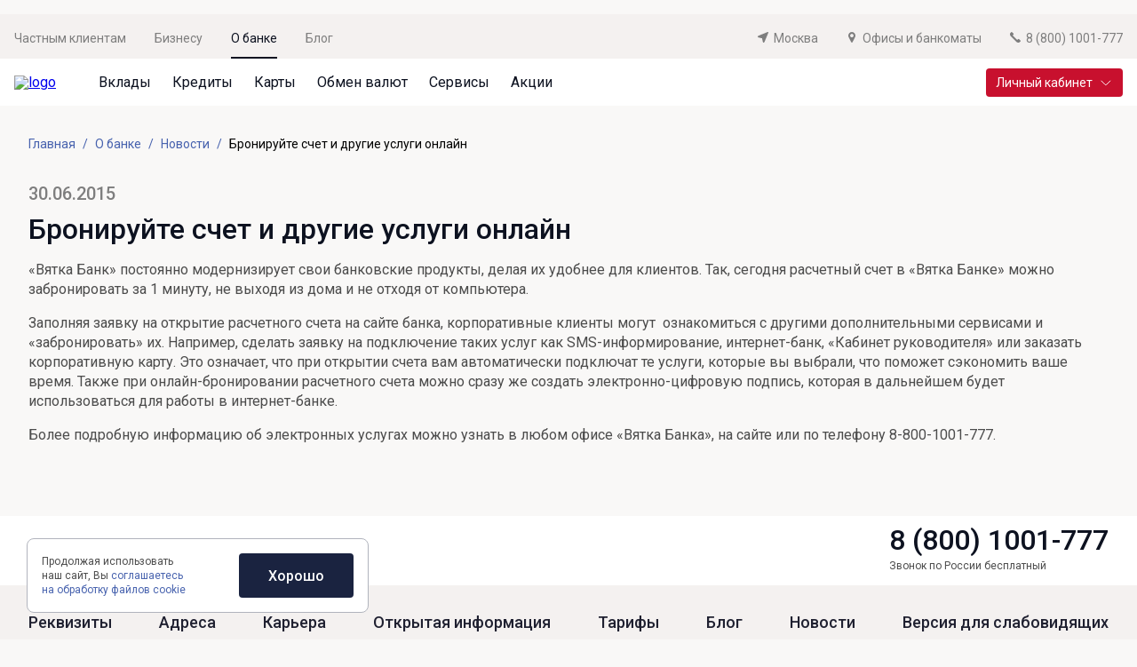

--- FILE ---
content_type: text/html; charset=utf-8
request_url: https://norvikbank.ru/msk/about-bank/presscentr/news/broniruite-scet-i-drugie-uslugi-onlain-1/
body_size: 31569
content:
<!doctype html>
<html data-n-head-ssr lang="ru" data-n-head="%7B%22lang%22:%7B%22ssr%22:%22ru%22%7D%7D">
  <head >
    <meta name="yandex-verification" content="73276dfc24b53b53">
    <meta data-n-head="ssr" charset="utf-8"><meta data-n-head="ssr" name="viewport" content="width=device-width, initial-scale=1"><meta data-n-head="ssr" name="apple-mobile-web-app-title" content="Норвик Банк"><meta data-n-head="ssr" name="application-name" content="Норвик Банк"><meta data-n-head="ssr" name="msapplication-TileColor" content="#ffffff"><meta data-n-head="ssr" name="theme-color" content="#ffffff"><meta data-n-head="ssr" name="format-detection" content="telephone=no"><meta data-n-head="ssr" data-n-head="ssr" vmid="og:site_name" property="og:site_name" content="Норвик Банк"><meta data-n-head="ssr" data-n-head="ssr" vmid="og:image" property="og:image" content="https://api.norvikbank.ru/storage/images/norvikbank_preview.jpg"><meta data-n-head="ssr" data-n-head="ssr" vmid="og:image:secure_url" property="og:image:secure_url" content="https://api.norvikbank.ru/storage/images/norvikbank_preview.jpg"><meta data-n-head="ssr" data-n-head="ssr" vmid="og:image:alt" property="og:image:alt" content="Норвик Банк"><meta data-n-head="ssr" data-n-head="ssr" vmid="og:image:type" property="og:image:type" content="image/jpg"><meta data-n-head="ssr" data-n-head="ssr" vmid="og:image:width" property="og:image:width" content="1200"><meta data-n-head="ssr" data-n-head="ssr" vmid="og:image:height" property="og:image:height" content="630"><meta data-n-head="ssr" data-n-head="ssr" vmid="og:url" property="og:url" content="null/"><meta data-n-head="ssr" data-n-head="ssr" vmid="og:locale" property="og:locale" content="ru-RU"><meta data-n-head="ssr" vmid="twitter:image" name="twitter:image" content="https://api.norvikbank.ru/storage/images/norvikbank_preview.jpg"><meta data-n-head="ssr" vmid="twitter:image:alt" name="twitter:image:alt" content="Норвик Банк"><meta data-n-head="ssr" vmid="twitter:card" name="twitter:card" content="summary_large_image"><meta data-n-head="ssr" data-hid="description" name="description" property="description" content="Новости Норвик Банка: Бронируйте счет и другие услуги онлайн от 30.06.2015"><meta data-n-head="ssr" data-hid="og:title" name="og:title" property="og:title" content="Бронируйте счет и другие услуги онлайн - Новости Норвик Банка от 30.06.2015"><meta data-n-head="ssr" data-hid="og:type" name="og:type" property="og:type" content="article"><meta data-n-head="ssr" data-hid="og:site_name" name="og:site_name" property="og:site_name" content="Норвик Банк"><meta data-n-head="ssr" data-hid="og:description" name="og:description" property="og:description" content="Новости Норвик Банка: Бронируйте счет и другие услуги онлайн от 30.06.2015"><meta data-n-head="ssr" data-hid="og:image" name="og:image" property="og:image" content="https://api.norvikbank.ru/storage/images/norvikbank_preview.jpg"><meta data-n-head="ssr" data-hid="og:image:secure_url" name="og:image:secure_url" property="og:image:secure_url" content="https://api.norvikbank.ru/storage/images/norvikbank_preview.jpg"><meta data-n-head="ssr" data-hid="og:image:alt" name="og:image:alt" property="og:image:alt" content="Норвик Банк"><meta data-n-head="ssr" data-hid="og:image:type" name="og:image:type" property="og:image:type" content="image/jpg"><meta data-n-head="ssr" data-hid="og:image:width" name="og:image:width" property="og:image:width" content="1200"><meta data-n-head="ssr" data-hid="og:image:height" name="og:image:height" property="og:image:height" content="630"><meta data-n-head="ssr" data-hid="og:locale" name="og:locale" property="og:locale" content="ru-RU"><meta data-n-head="ssr" vmid="twitter:description" name="twitter:description" content="Новости Норвик Банка: Бронируйте счет и другие услуги онлайн от 30.06.2015"><meta data-n-head="ssr" vmid="twitter:title" name="twitter:title" content="Бронируйте счет и другие услуги онлайн"><meta data-n-head="ssr" vmid="twitter:image" name="twitter:image" content="https://api.norvikbank.ru/storage/images/norvikbank_preview.jpg"><meta data-n-head="ssr" vmid="twitter:image:alt" name="twitter:image:alt" content="Норвик Банк"><meta data-n-head="ssr" vmid="twitter:card" name="twitter:card" content="summary_large_image"><title>Бронируйте счет и другие услуги онлайн - Новости Норвик Банка от 30.06.2015</title><link data-n-head="ssr" data-hid="apple-touch-icon" rel="apple-touch-icon" sizes="180x180" href="/apple-touch-icon.png?v=2"><link data-n-head="ssr" data-hid="icon32" rel="icon" type="image/png" sizes="32x32" href="/favicon-32x32.png?v=2"><link data-n-head="ssr" data-hid="icon16" rel="icon" type="image/png" sizes="16x16" href="/favicon-16x16.png?v=2"><link data-n-head="ssr" data-hid="mask-icon" rel="mask-icon" color="#ffffff" href="/safari-pinned-tab.svg?v=2"><link data-n-head="ssr" data-hid="x-icon" rel="icon" type="image/x-icon" href="/favicon.ico?v=2"><link data-n-head="ssr" data-hid="manifest" rel="manifest" href="/site.webmanifest?v=2"><link data-n-head="ssr" data-hid="gf-prefetch" rel="dns-prefetch" href="https://fonts.gstatic.com/"><link data-n-head="ssr" data-hid="gf-preconnect" rel="preconnect" href="https://fonts.gstatic.com/" crossorigin=""><link data-n-head="ssr" data-hid="gf-preload" rel="preload" as="style" href="https://fonts.googleapis.com/css2?family=Roboto:wght@300;400;500;600&amp;display=swap"><link data-n-head="ssr" rel="canonical" href="https://norvikbank.ru/about-bank/presscentr/news/broniruite-scet-i-drugie-uslugi-onlain-1/" vmid="canonical"><script data-n-head="ssr" data-hid="gf-script">(function(){var l=document.createElement('link');l.rel="stylesheet";l.href="https://fonts.googleapis.com/css2?family=Roboto:wght@300;400;500;600&display=swap";document.querySelector("head").appendChild(l);})();</script><script data-n-head="ssr" type="application/ld+json">{"@context":"https://schema.org","@type":"Organization","name":"Норвик Банк","url":"https://norvikbank.ru/","telephone":"8 (800) 1001-777","logo":"https://api.norvikbank.ru/storage/images/logo.svg","address":{"@type":"PostalAddress","addressLocality":"Москва, Россия","postalCode":"115054","streetAddress":"ул. Зацепский Вал, д. 5"}}</script><noscript data-n-head="ssr" data-hid="gf-noscript"><link rel="stylesheet" href="https://fonts.googleapis.com/css2?family=Roboto:wght@300;400;500;600&display=swap"></noscript><link rel="preload" href="https://norvikbank.ru/_nuxt/712f521.modern.js" as="script"><link rel="preload" href="https://norvikbank.ru/_nuxt/630be02.modern.js" as="script"><link rel="preload" href="https://norvikbank.ru/_nuxt/63341da.modern.js" as="script"><link rel="preload" href="https://norvikbank.ru/_nuxt/f1af3e1.modern.js" as="script"><link rel="preload" href="https://norvikbank.ru/_nuxt/ad52e52.modern.js" as="script"><link rel="preload" href="https://norvikbank.ru/_nuxt/a29158b.modern.js" as="script"><link rel="preload" href="https://norvikbank.ru/_nuxt/f7717b3.modern.js" as="script"><link rel="preload" href="https://norvikbank.ru/_nuxt/db683c4.modern.js" as="script"><link rel="preload" href="https://norvikbank.ru/_nuxt/7c01f8f.modern.js" as="script"><link rel="preload" href="https://norvikbank.ru/_nuxt/3f57055.modern.js" as="script"><link rel="preload" href="https://norvikbank.ru/_nuxt/ea5e3ab.modern.js" as="script"><link rel="preload" href="https://norvikbank.ru/_nuxt/98bd91e.modern.js" as="script"><link rel="preload" href="https://norvikbank.ru/_nuxt/522547c.modern.js" as="script"><link rel="preload" href="https://norvikbank.ru/_nuxt/2716700.modern.js" as="script"><link rel="preload" href="https://norvikbank.ru/_nuxt/98d3f9f.modern.js" as="script"><link rel="preload" href="https://norvikbank.ru/_nuxt/8db81a7.modern.js" as="script"><link rel="preload" href="https://norvikbank.ru/_nuxt/fddc1e6.modern.js" as="script"><link rel="preload" href="https://norvikbank.ru/_nuxt/781ebb3.modern.js" as="script"><link rel="preload" href="https://norvikbank.ru/_nuxt/a3ed47e.modern.js" as="script"><link rel="preload" href="https://norvikbank.ru/_nuxt/3866c68.modern.js" as="script"><link rel="preload" href="https://norvikbank.ru/_nuxt/ee8746c.modern.js" as="script"><link rel="preload" href="https://norvikbank.ru/_nuxt/e498625.modern.js" as="script"><link rel="preload" href="https://norvikbank.ru/_nuxt/b991cb5.modern.js" as="script"><link rel="preload" href="https://norvikbank.ru/_nuxt/451a7a6.modern.js" as="script"><link rel="preload" href="https://norvikbank.ru/_nuxt/cbd9fd1.modern.js" as="script"><link rel="preload" href="https://norvikbank.ru/_nuxt/03fe482.modern.js" as="script"><link rel="preload" href="https://norvikbank.ru/_nuxt/6fc17fc.modern.js" as="script"><link rel="preload" href="https://norvikbank.ru/_nuxt/da68691.modern.js" as="script"><link rel="preload" href="https://norvikbank.ru/_nuxt/a7b5765.modern.js" as="script"><link rel="preload" href="https://norvikbank.ru/_nuxt/db3f629.modern.js" as="script"><link rel="preload" href="https://norvikbank.ru/_nuxt/b785dc2.modern.js" as="script"><style data-vue-ssr-id="6e56f2e4:0 67967dd7:0 1b24f96a:0 60875473:0 47ce7713:0 03fb7122:0 398efb60:0 b81a4b1c:0 69e823ea:0 51eaa3f4:0 62f555ea:0 3e0416fe:0 414e9e58:0 a07d5d68:0 266420d0:0 68491a66:0 ca3afbfa:0 487cd478:0 15f73c66:0 140d6634:0 3910e4dc:0 24596db5:0 51ff1d32:0 f8a2c5aa:0 64537d06:0 3920fb93:0">.tippy-content{background-color:#fff;border:1px solid var(--blue-30);border-radius:4px;color:var(--grey);padding:4px 8px;text-align:left}.tippy-tooltip{background:transparent!important;padding:0}.tippy-tooltip.editor-tooltip-theme .tippy-content{background:#f0f2f4!important;border:none;border-radius:4px;color:#4c4c4c;font-family:Roboto,sans-serif;font-size:12px;line-height:16px;padding:14px}.tippy-tooltip.editor-tooltip-theme .tippy-backdrop{background:none!important}.tippy-arrow{display:none!important}
.nuxt-progress{background-color:#000;height:2px;left:0;opacity:1;position:fixed;right:0;top:0;transition:width .1s,opacity .4s;width:0;z-index:999999}.nuxt-progress.nuxt-progress-notransition{transition:none}.nuxt-progress-failed{background-color:red}
a,abbr,acronym,address,applet,article,aside,audio,b,big,blockquote,body,canvas,caption,center,cite,code,dd,del,details,dfn,div,dl,dt,em,embed,fieldset,figcaption,figure,footer,form,h1,h2,h3,h4,h5,h6,header,hgroup,html,i,iframe,img,ins,kbd,label,legend,li,mark,menu,nav,object,ol,output,p,pre,q,ruby,s,samp,section,small,span,strike,strong,sub,summary,sup,table,tbody,td,tfoot,th,thead,time,tr,tt,u,ul,var,video{border:0;box-sizing:border-box;font-size:100%;font:inherit;margin:0;padding:0;vertical-align:baseline;-webkit-tap-highlight-color:rgba(0,0,0,0)}article,aside,details,figcaption,figure,footer,header,hgroup,menu,nav,section{display:block}body{line-height:1}ol,ul{list-style:none}blockquote,q{quotes:none}blockquote:after,blockquote:before,q:after,q:before{content:"";content:none}table{border-collapse:collapse;border-spacing:0}b,strong{font-weight:500}ul{padding-left:16px}ul li{color:#4c4c4c;color:var(--grey);font-size:16px;font-weight:400;line-height:22px;position:relative}ul li:before{background-color:#c11e31;background-color:var(--red);border-radius:100%;content:"";display:block;height:6px;left:-16px;position:absolute;top:8px;width:6px}ul li+li{margin-top:12px}a.simple-link,a.text-link{color:#4762ae;-webkit-text-decoration:none;text-decoration:none}a.simple-link{color:var(--blue-70);transition:.4s}a.simple-link:focus,a.simple-link:hover{-webkit-text-decoration:underline;text-decoration:underline}a.archive-link{color:#4762ae;color:var(--blue-70);display:grid;font-size:16px;font-weight:400;grid-template-columns:1fr 32px;line-height:22px;padding-bottom:4px;-webkit-text-decoration:none;text-decoration:none;width:-moz-fit-content;width:fit-content}a.archive-link:hover{-webkit-text-decoration:underline;text-decoration:underline}a.archive-link:after{background-image:url("data:image/svg+xml;charset=utf-8,%3Csvg xmlns='http://www.w3.org/2000/svg' width='20' height='20' fill='none' viewBox='0 0 20 20'%3E%3Cpath stroke='%234762AE' stroke-width='1.2' d='M8 3H5a2 2 0 0 0-2 2v10a2 2 0 0 0 2 2h10a2 2 0 0 0 2-2v-3'/%3E%3Cpath fill='%234762AE' d='M7.243 11.91a.6.6 0 0 0 .848.848zM17.6 3a.6.6 0 0 0-.6-.6h-5.4a.6.6 0 0 0 0 1.2h4.8v4.8a.6.6 0 0 0 1.2 0zm-9.509 9.758 9.334-9.334-.849-.848-9.333 9.333z'/%3E%3C/svg%3E");content:"";display:block;height:20px;margin-left:8px;width:20px}a.doc-link{color:#4762ae;color:var(--blue-70);display:grid;font-size:16px;font-weight:400;grid-template-columns:32px 1fr;line-height:22px;padding-bottom:4px;-webkit-text-decoration:none;text-decoration:none;width:-moz-fit-content;width:fit-content}a.doc-link:hover{-webkit-text-decoration:underline;text-decoration:underline}a.doc-link:before{background-image:url("data:image/svg+xml;charset=utf-8,%3Csvg xmlns='http://www.w3.org/2000/svg' width='20' height='20' fill='none' viewBox='0 0 20 20'%3E%3Cg fill='%234762AE' stroke='%234762AE' stroke-width='.2' clip-path='url(%23a)'%3E%3Cpath d='M13.469 20.1h.163l-.016-.03a.4.4 0 0 0 .12-.085l4.042-4.25a.37.37 0 0 0 .102-.253V1.519c0-.472-.251-.878-.602-1.163A2.03 2.03 0 0 0 16.031-.1H3.55a1.34 1.34 0 0 0-1.036.453c-.251.288-.39.693-.39 1.166v16.925c0 .484.138.897.39 1.192.252.296.612.464 1.036.464zM2.859 1.519c0-.11.015-.337.11-.534A.6.6 0 0 1 3.173.74.65.65 0 0 1 3.55.637h12.482c.25 0 .533.1.752.267.22.166.36.385.36.615v13.816l-3.832 4.028H3.55a.59.59 0 0 1-.529-.279c-.11-.172-.16-.406-.16-.64z'/%3E%3Cpath d='M4.817 6.073h-.1v.737h10.567v-.737H4.817ZM4.817 7.852h-.1v.737h10.567v-.737H4.817ZM4.817 9.631h-.1v.737h8.239999999999998v-.737h-8.139999999999999ZM13.466 20.099h.025a.37.37 0 0 0 .368-.368v-2.98c0-.11.015-.337.11-.534a.6.6 0 0 1 .204-.245.65.65 0 0 1 .377-.103h2.96a.368.368 0 0 0 0-.737h-2.96a1.34 1.34 0 0 0-1.037.453c-.251.288-.39.692-.39 1.166v2.98c0 .195.151.355.343.368Z'/%3E%3C/g%3E%3Cdefs%3E%3CclipPath id='a'%3E%3Cpath fill='%23fff' d='M0 0h20v20H0z'/%3E%3C/clipPath%3E%3C/defs%3E%3C/svg%3E");content:"";display:block;height:20px;margin-right:12px;width:20px}a.doc-link+.doc-link{margin-top:16px}a.icon-link{color:#4762ae;color:var(--blue-70);display:grid;font-size:16px;font-weight:400;grid-template-columns:32px 1fr;line-height:22px;padding-bottom:4px;-webkit-text-decoration:none;text-decoration:none;width:-moz-fit-content;width:fit-content}a.icon-link:hover{-webkit-text-decoration:underline;text-decoration:underline}a.icon-link:before{background-image:url("data:image/svg+xml;charset=utf-8,%3Csvg xmlns='http://www.w3.org/2000/svg' width='20' height='20' fill='none'%3E%3Cpath fill='%234762AE' d='M3.25 10a2.586 2.586 0 0 1 2.583-2.583h3.333V5.833H5.833a4.167 4.167 0 0 0 0 8.334h3.333v-1.584H5.833A2.586 2.586 0 0 1 3.25 10m3.417.833h6.666V9.167H6.666zm7.5-5h-3.334v1.584h3.333A2.586 2.586 0 0 1 16.75 10a2.586 2.586 0 0 1-2.584 2.583h-3.333v1.584h3.333a4.167 4.167 0 1 0 0-8.334Z'/%3E%3C/svg%3E");content:"";display:block;height:20px;margin-right:12px;width:20px}a.icon-link+.doc-link{margin-top:16px}p.note-message{color:#9ea0a3!important;color:var(--grey-60)!important;font-size:14px!important;line-height:22px!important;margin-top:4px!important}p.note-message+ul{margin-top:16px}p.note-message.alt{font-size:16px;font-weight:400;line-height:22px;margin:0}.grey-text{color:#7e7e7e!important;color:var(--grey-90)!important}*{font-family:"Roboto",sans-serif}.table-responsive{overflow:auto;width:100%}.table-responsive table{border-collapse:separate;border-spacing:2px}.table-responsive table td,.table-responsive table th{padding:8px 12px;vertical-align:middle}.table-responsive table td p,.table-responsive table th p{font-size:14px!important;line-height:22px!important}.table-responsive table tr td,.table-responsive table tr th{background-color:#f5f7fb}.table-responsive table tr:nth-child(2n) td,.table-responsive table tr:nth-child(2n) th{background-color:#f7f7f7}.table-responsive table tr td:not(:first-child),.table-responsive table tr th:not(:first-child){min-width:120px}.table-responsive table th{border-bottom:2px solid #d1d7e3}@media(max-width:840px){body,html{height:100vh;margin:0;padding:0;width:100vw}.table-responsive table{width:-moz-max-content;width:max-content}}:root{--blue-5:#fafbff;--blue-10:#eff3fa;--blue-30:#b1b4bd;--blue-20:#f0f2f4;--blue-25:#d7d9e4;--blue-40:#7a7f90;--blue-45:#afb2c8;--blue-50:#7a7fa4;--blue-65:#6e85c4;--blue-60:#5b6186;--blue-70:#4762ae;--blue-80:#293765;--blue-90:#1a2340;--blue:#0d1220;--green-50:#e7ea9e;--green-10:#f8f9e2;--green:#049034;--grey-5:#f9f8f7;--grey-15:#f2f2f3;--grey-30:#f4f1f0;--grey-40:#dbdbdb;--grey-60:#9ea0a3;--grey-90:#7e7e7e;--grey:#4c4c4c;--red-10:#fcf3f4;--red-20:#f4d7da;--red-30:#e6a5ad;--red-90:#de2b40;--red:#c11e31;--oslo:#130951;--doha:#f3ff8a;--podgorica:#fbfbfb;--baghdad:#6d6a6a;--uppsala:#2a09f5;--stockholm:#1f107d;--cape-town:#171717;--moscow:#fff;--hanoi:#0aa510;--offset-l:120px;--offset-m:72px;--offset-s:48px;--offset-xs:32px}@media(max-width:840px){:root{--offset-l:80px;--offset-m:48px;--offset-s:32px;--offset-xs:24px}}.app *{font-family:"Roboto",sans-serif}@media(max-width:840px){.app{padding-bottom:70px}}body{background:#f9f8f7;background:var(--grey-5);overflow-x:hidden}.icon.sprite-icons,.sv-icon{fill:currentColor;align-items:center;display:flex;height:24px;justify-content:center;width:24px}
.header{background-color:var(--grey-30);position:relative;z-index:10000}.header__top-wrapper{align-items:center;display:flex;padding:16px 0 12px}.header__top-link{color:var(--grey-90);cursor:pointer;font-size:14px;font-weight:400;line-height:22px;position:relative;-webkit-text-decoration:none;text-decoration:none;transition:.4s}.header__top-link+.header__top-link{margin-left:32px}.header__top-link:before{background-color:transparent;bottom:-12px;content:"";display:block;height:2px;left:0;position:absolute;transition:.4s ease;width:100%}.header__top-link.active,.header__top-link:focus,.header__top-link:hover{color:var(--blue);position:relative}.header__top-link.active:before,.header__top-link:focus:before,.header__top-link:hover:before{background-color:var(--blue)}.header__top-right{display:flex;flex-wrap:nowrap;justify-self:flex-end;margin-left:auto;width:-moz-fit-content;width:fit-content}.header__main{background-color:#fff;min-height:53px}.header__main--mobile{display:none}.header__main-wrapper{min-height:53px;padding:0}.header__main-nav,.header__main-wrapper{align-items:center;display:flex}.header__main-nav .menu-item+.menu-item{margin-left:24px}.header__main-link{color:var(--blue);font-size:16px;line-height:22px;position:relative;-webkit-text-decoration:none;text-decoration:none;transition:.4s}.header__main-link+.header__main-link{margin-left:24px}.header__main-link:before{background-color:transparent;bottom:-16px;content:"";display:block;height:2px;position:absolute;transition:.4s;width:100%}.header__main-link:active:before,.header__main-link:focus:before,.header__main-link:hover:before{background-color:var(--blue)}.header__main .menu-item__link.router-link-active{color:var(--blue)}.header__main .menu-item__link.router-link-active:before{background-color:var(--blue);bottom:-15px;content:"";display:block;height:2px;position:absolute;transition:.4s;width:100%}.header__link{align-items:baseline;color:var(--grey-90);display:flex;font-size:14px;font-weight:400;line-height:22px;-webkit-text-decoration:none;text-decoration:none;transition:.4s ease}.header__link+.header__link{margin-left:32px}.header__link .icon.sprite-icons{fill:var(--grey-90);height:12px;margin-right:6px;transition:.4s ease;width:12px}.header__link:active,.header__link:focus,.header__link:hover{color:var(--blue)}.header__link:active svg,.header__link:focus svg,.header__link:hover svg{fill:var(--blue)}.header__btn{justify-self:flex-end;margin-left:auto}.header__logo{margin-right:48px}.header__logo-image{height:22px;-o-object-fit:contain;object-fit:contain;width:174px}.header__menu{display:none}.header--new-year .header__logo-image{height:53px;width:146px}@media(max-width:840px){.header__top{display:none}.header__main{display:none;min-height:auto}.header__main--mobile{background:var(--grey-30);display:block;padding:12px 0 14px;transition:.4s}.header__main-nav{display:none}.header__main-wrapper{min-height:auto;padding:0}.header__main.menu-open{background-color:var(--grey-5)}.header__btn{display:none!important}.header__menu{display:block;justify-self:flex-end;margin-left:auto}.header__menu-btn{height:20px;position:relative;transition:.4s;width:24px}.header__menu-line{top:50%;transform:translateY(-50%)}.header__menu-line,.header__menu-line:after,.header__menu-line:before{background-color:var(--blue);height:2px;left:0;position:absolute;transition:.4s;width:100%}.header__menu-line:after,.header__menu-line:before{content:"";display:block}.header__menu-line:before{top:-9px}.header__menu-line:after{bottom:-9px}.header__menu-block{align-items:center;display:flex}.header__menu-note{color:var(--grey);display:inline-block;font-size:14px;font-weight:400;margin-right:8px}.header__menu.open .header__menu-line{background-color:transparent}.header__menu.open .header__menu-line:before{top:0;transform:rotate(45deg)}.header__menu.open .header__menu-line:after{bottom:0;transform:rotate(-45deg)}.header--hide-lk .header__main{min-height:46px}.header--new-year .header__logo-image{left:16px;position:absolute;top:0}.mobile-menu{background-color:#fff;height:calc(var(--app-height) - 51px);left:0;overflow-x:hidden;overflow-y:scroll;padding:16px 15px 20px;position:absolute;top:100%;width:100vw}.mobile-menu__top{border-bottom:1px solid var(--grey-40);display:flex;margin-bottom:16px;margin-left:-12px;margin-right:-12px;overflow-x:auto;padding:0 12px 12px;scrollbar-width:none;width:calc(100% + 24px)}.mobile-menu__top::-webkit-scrollbar{display:none}.mobile-menu__top-link{color:var(--grey-90);font-size:14px;font-weight:400;position:relative;-webkit-text-decoration:none;text-decoration:none;white-space:nowrap}.mobile-menu__top-link.active{color:var(--blue)}.mobile-menu__top-link.active:after{background-color:var(--blue);bottom:-12px;content:"";display:block;height:1px;position:absolute;width:100%}.mobile-menu__top-link+.mobile-menu__top-link{margin-left:24px}.mobile-menu__list{display:flex;flex-direction:column;margin-bottom:16px}.mobile-menu__list-link{align-items:center;color:var(--blue);display:flex;font-size:20px;font-weight:400;justify-content:space-between;line-height:20px;padding:16px 0;-webkit-text-decoration:none;text-decoration:none}.mobile-menu__list-link:after{background-image:url("data:image/svg+xml;charset=utf-8,%3Csvg xmlns='http://www.w3.org/2000/svg' width='8' height='15' fill='none' viewBox='0 0 8 15'%3E%3Cpath stroke='%230D1220' stroke-linecap='round' stroke-width='2' d='m1 1 5.887 6.213c.15.158.15.416 0 .574L1 14'/%3E%3C/svg%3E");background-repeat:no-repeat;background-size:contain;content:"";display:block;height:13px;width:6px}.mobile-menu__btn{height:43px!important;margin-bottom:32px;width:100%}.mobile-menu__phone{color:var(--blue);font-size:32px;font-weight:500;line-height:38px;-webkit-text-decoration:none;text-decoration:none}.mobile-menu__buttons{display:grid;grid-template-columns:1fr 1fr;grid-column-gap:10px}.mobile-menu__buttons .btn--xs .icon.sprite-icons{height:16px;width:16px}}@media(min-width:841px)and (max-width:1025px){.header__main,.header__main-wrapper{min-height:auto}.header__logo-image{width:124px}.header__logo{margin-right:28px}.header__main-link{font-size:13px}}
.container[data-v-6d0b5bff]{margin:0 auto;max-width:1248px;padding-left:16px;padding-right:16px;width:100%}.container.wide[data-v-6d0b5bff]{max-width:1440px}.container--contacts-block[data-v-6d0b5bff]{display:flex;flex-direction:column;gap:10px;margin-bottom:16px;margin-top:8px;padding:0}
.link{cursor:pointer;display:inline-flex;-webkit-text-decoration:none;text-decoration:none;transition:.4s}.link .icon.sprite-icons{fill:currentColor;height:18px;margin-right:8px;width:18px}.link--header .icon.sprite-icons{height:12px;margin-right:6px;width:12px}.link--phone-mobile .icon.sprite-icons{display:none}.link--footer-social .icon.sprite-icons{height:28px;width:28px}.link--footer-app .icon.sprite-icons{height:32px;width:107px}.link--right-icon{align-items:center;color:var(--blue-70);flex-direction:row-reverse;font-size:16px;font-weight:500;line-height:19px}.link--right-icon.link:focus,.link--right-icon.link:hover{color:var(--blue-65)}.link--right-icon .icon.sprite-icons{height:8px;margin-left:8px;margin-right:0;width:33px}.link--blue{color:#4762ae;font-weight:500}
.menu-item[data-v-334acb4a]{padding:16px 0 15px}.menu-item.menu-item--hidden[data-v-334acb4a]{display:none!important}.menu-item__link[data-v-334acb4a]{color:var(--blue);font-size:16px;line-height:22px;position:relative;-webkit-text-decoration:none;text-decoration:none;transition:.4s}.menu-item__link[data-v-334acb4a]:before{background-color:transparent;bottom:-15px;content:"";display:block;height:2px;position:absolute;transition:.4s;width:100%}.menu-item__link[data-v-334acb4a]:active:before,.menu-item__link[data-v-334acb4a]:focus:before,.menu-item__link[data-v-334acb4a]:hover:before{background-color:var(--blue)}.menu-item__link-block--mobile[data-v-334acb4a]{display:none}.menu-item:active .menu-item__link[data-v-334acb4a]:before,.menu-item:focus .menu-item__link[data-v-334acb4a]:before,.menu-item:hover .menu-item__link[data-v-334acb4a]:before{background-color:var(--blue)}.menu-item__dropdown[data-v-334acb4a]{background-color:#fff;height:0;left:0;max-width:100%;opacity:0;overflow:hidden;position:absolute;top:100%;transition:.4s;width:100vw;z-index:-1}.menu-item__dropdown[data-v-334acb4a] .col{margin-top:0}.menu-item__back[data-v-334acb4a]{display:none}@media(min-width:841px){.menu-item:active .menu-item__dropdown[data-v-334acb4a],.menu-item:focus .menu-item__dropdown[data-v-334acb4a],.menu-item:hover .menu-item__dropdown[data-v-334acb4a]{display:block;height:auto;opacity:1;padding:32px 0;z-index:1000}}@media(max-width:840px){.menu-item[data-v-334acb4a]{padding:0}.menu-item__link[data-v-334acb4a]{font-size:20px;line-height:20px}.menu-item__link-block[data-v-334acb4a],.menu-item__link[data-v-334acb4a]:before{display:none}.menu-item__link-block--mobile[data-v-334acb4a]{align-items:center;display:flex;justify-content:space-between;padding:16px 0}.menu-item__link-block--mobile.has-sub .menu-item__link[data-v-334acb4a]{pointer-events:none}.menu-item__link-block .icon.sprite-icons[data-v-334acb4a]{height:15px;width:8px;stroke:currentColor}.menu-item__dropdown[data-v-334acb4a]{bottom:0;display:block;height:100%;left:auto;opacity:1;position:absolute;right:-150%;top:auto;transition:.4s;width:100%;z-index:1000}.menu-item__dropdown.m-menu-open[data-v-334acb4a]{right:0}.menu-item__dropdown[data-v-334acb4a] .col+.col{margin-top:48px}.menu-item__back[data-v-334acb4a]{align-items:center;background-color:var(--blue-10);color:var(--grey-90);display:flex;font-size:16px;font-weight:400;line-height:22px;margin-bottom:24px;padding:16px 16px 14px;width:100vw}.menu-item__back .icon.sprite-icons[data-v-334acb4a]{stroke:var(--grey-90);height:15px;margin-right:16px;transform:rotate(180deg);width:8px}.menu-item .slot-holder[data-v-334acb4a]{display:block;height:calc(100% - 97px);overflow:auto;padding-bottom:16px;width:100%}}noscript .menu-item.menu-item--hidden[data-v-334acb4a]{display:none!important}
.link{cursor:pointer;display:inline-flex;-webkit-text-decoration:none;text-decoration:none;transition:.4s}.link .icon.sprite-icons{height:18px;margin-right:8px;width:18px}.link__icon{display:inline-block}.link--header .icon.sprite-icons{height:12px;margin-right:6px;width:12px}.link--header-mobile{display:flex;margin-top:24px}.link--phone-mobile .icon.sprite-icons{display:none}.link--footer-social .icon.sprite-icons{height:28px;width:28px}.link--footer-app .icon.sprite-icons{height:32px;width:107px}.link--right-icon{color:var(--blue-70);flex-direction:row-reverse;font-size:16px;font-weight:500;line-height:19px}.link--right-icon.link:focus,.link--right-icon.link:hover{color:var(--blue-65)}.link--right-icon .icon.sprite-icons{height:8px;margin-left:8px;margin-right:0;width:33px}.link--left-icon{align-content:baseline;color:var(--blue-70);font-size:16px;font-weight:500;line-height:19px}.link--left-icon.link:focus,.link--left-icon.link:hover{color:var(--blue-65)}.link--left-icon .icon.sprite-icons{margin:0 8px 0 0}
.row[data-v-26ab79ab]{--bs-gutter-x:16px;--bs-gutter-y:0;--bs-negative-gutter-x:-16px;display:flex;flex-wrap:wrap;margin-left:-16px;margin-left:var(--bs-negative-gutter-x);margin-right:-16px;margin-right:var(--bs-negative-gutter-x)}.row--no-gutters[data-v-26ab79ab]{margin-left:0;margin-right:0}.row--no-gutters[data-v-26ab79ab] [class*=col-]{padding:0}.row--columns[data-v-26ab79ab]{display:grid;grid-template-columns:minmax(auto,800px) 384px;grid-gap:32px;gap:32px}.gy-0[data-v-26ab79ab]{--bs-gutter-y:0}.gy-16[data-v-26ab79ab]{--bs-gutter-y:16px}.gy-32[data-v-26ab79ab]{--bs-gutter-y:32px}.gy-48[data-v-26ab79ab]{--bs-gutter-y:48px}.gy-64[data-v-26ab79ab]{--bs-gutter-y:64px}@media(max-width:1024px){.row--columns[data-v-26ab79ab]{gap:8px;grid-template-columns:minmax(0,1fr);padding:0 16px}}@media(min-width:576px){.gy-sm-0[data-v-26ab79ab]{--bs-gutter-y:0}.gy-sm-16[data-v-26ab79ab]{--bs-gutter-y:16px}.gy-sm-32[data-v-26ab79ab]{--bs-gutter-y:32px}.gy-sm-48[data-v-26ab79ab]{--bs-gutter-y:48px}.gy-sm-64[data-v-26ab79ab]{--bs-gutter-y:64px}}@media(min-width:768px){.gy-md-0[data-v-26ab79ab]{--bs-gutter-y:0}.gy-md-16[data-v-26ab79ab]{--bs-gutter-y:16px}.gy-md-32[data-v-26ab79ab]{--bs-gutter-y:32px}.gy-md-48[data-v-26ab79ab]{--bs-gutter-y:48px}.gy-md-64[data-v-26ab79ab]{--bs-gutter-y:64px}}@media(min-width:992px){.gy-lg-0[data-v-26ab79ab]{--bs-gutter-y:0}.gy-lg-16[data-v-26ab79ab]{--bs-gutter-y:16px}.gy-lg-32[data-v-26ab79ab]{--bs-gutter-y:32px}.gy-lg-48[data-v-26ab79ab]{--bs-gutter-y:48px}.gy-lg-64[data-v-26ab79ab]{--bs-gutter-y:64px}}@media(min-width:1200px){.gy-xl-0[data-v-26ab79ab]{--bs-gutter-y:0}.gy-xl-16[data-v-26ab79ab]{--bs-gutter-y:16px}.gy-xl-32[data-v-26ab79ab]{--bs-gutter-y:32px}.gy-xl-48[data-v-26ab79ab]{--bs-gutter-y:48px}.gy-xl-64[data-v-26ab79ab]{--bs-gutter-y:64px}}@media(min-width:1400px){.gy-xxl-0[data-v-26ab79ab]{--bs-gutter-y:0}.gy-xxl-16[data-v-26ab79ab]{--bs-gutter-y:16px}.gy-xxl-32[data-v-26ab79ab]{--bs-gutter-y:32px}.gy-xxl-48[data-v-26ab79ab]{--bs-gutter-y:48px}.gy-xxl-64[data-v-26ab79ab]{--bs-gutter-y:64px}}
.tns-outer{margin-left:-16px;margin-right:-16px;position:relative}.tns-nav{align-items:center;bottom:-22px;display:flex;justify-content:center;position:absolute;width:100%}.tns-nav .tns-nav-active{background:#9d9d9d;width:60px}.tns-nav button{background:#dcdcdc;border:none;border-radius:6px;flex-shrink:0;height:6px;transition:.4s;width:8px}.tns-nav button+button{margin-left:8px}
.col[data-v-e4df35cc]{flex:1 0 0;padding-left:16px;padding-right:16px}.col--p0[data-v-e4df35cc]{padding-left:0!important;padding-right:0!important}.col-auto[data-v-e4df35cc]{flex:0 0 auto;width:auto}.col-p-7[data-v-e4df35cc]{padding-left:16px;padding-right:16px}.col-1[data-v-e4df35cc]{flex:0 0 auto;width:8.33333333%}.col-2[data-v-e4df35cc]{flex:0 0 auto;width:16.66666667%}.col-3[data-v-e4df35cc]{flex:0 0 auto;width:25%}.col-4[data-v-e4df35cc]{flex:0 0 auto;width:33.33333333%}.col-5[data-v-e4df35cc]{flex:0 0 auto;width:41.66666667%}.col-6[data-v-e4df35cc]{flex:0 0 auto;width:50%}.col-7[data-v-e4df35cc]{flex:0 0 auto;width:58.33333333%}.col-8[data-v-e4df35cc]{flex:0 0 auto;width:66.66666667%}.col-9[data-v-e4df35cc]{flex:0 0 auto;width:75%}.col-10[data-v-e4df35cc]{flex:0 0 auto;width:83.33333333%}.col-11[data-v-e4df35cc]{flex:0 0 auto;width:91.66666667%}.col-12[data-v-e4df35cc]{flex:0 0 auto;width:100%}.col-mb-24[data-v-e4df35cc]{margin-bottom:24px}@media(min-width:576px){.col-sm[data-v-e4df35cc]{flex:1 0 0%}.col-sm-1[data-v-e4df35cc]{flex:0 0 auto;width:8.33333333%}.col-sm-2[data-v-e4df35cc]{flex:0 0 auto;width:16.66666667%}.col-sm-3[data-v-e4df35cc]{flex:0 0 auto;width:25%}.col-sm-4[data-v-e4df35cc]{flex:0 0 auto;width:33.33333333%}.col-sm-5[data-v-e4df35cc]{flex:0 0 auto;width:41.66666667%}.col-sm-6[data-v-e4df35cc]{flex:0 0 auto;width:50%}.col-sm-7[data-v-e4df35cc]{flex:0 0 auto;width:58.33333333%}.col-sm-8[data-v-e4df35cc]{flex:0 0 auto;width:66.66666667%}.col-sm-9[data-v-e4df35cc]{flex:0 0 auto;width:75%}.col-sm-10[data-v-e4df35cc]{flex:0 0 auto;width:83.33333333%}.col-sm-11[data-v-e4df35cc]{flex:0 0 auto;width:91.66666667%}.col-sm-12[data-v-e4df35cc]{flex:0 0 auto;width:100%}}@media(min-width:768px){.col-md[data-v-e4df35cc]{flex:1 0 0%}.col-md-auto[data-v-e4df35cc]{flex:0 0 auto;width:auto}.col-md-1[data-v-e4df35cc]{flex:0 0 auto;width:8.33333333%}.col-md-2[data-v-e4df35cc]{flex:0 0 auto;width:16.66666667%}.col-md-3[data-v-e4df35cc]{flex:0 0 auto;width:25%}.col-md-4[data-v-e4df35cc]{flex:0 0 auto;width:33.33333333%}.col-md-5[data-v-e4df35cc]{flex:0 0 auto;width:41.66666667%}.col-md-6[data-v-e4df35cc]{flex:0 0 auto;width:50%}.col-md-7[data-v-e4df35cc]{flex:0 0 auto;width:58.33333333%}.col-md-8[data-v-e4df35cc]{flex:0 0 auto;width:66.66666667%}.col-md-9[data-v-e4df35cc]{flex:0 0 auto;width:75%}.col-md-10[data-v-e4df35cc]{flex:0 0 auto;width:83.33333333%}.col-md-11[data-v-e4df35cc]{flex:0 0 auto;width:91.66666667%}.col-md-12[data-v-e4df35cc]{flex:0 0 auto;width:100%}}@media(min-width:992px){.col-lg[data-v-e4df35cc]{flex:1 0 0%}.col-lg-auto[data-v-e4df35cc]{flex:0 0 auto;width:auto}.col-lg-p-7[data-v-e4df35cc]{padding-left:7px;padding-right:7px}.col-lg-1[data-v-e4df35cc]{flex:0 0 auto;width:8.33333333%}.col-lg-2[data-v-e4df35cc]{flex:0 0 auto;width:16.66666667%}.col-lg-3[data-v-e4df35cc]{flex:0 0 auto;width:25%}.col-lg-4[data-v-e4df35cc]{flex:0 0 auto;width:33.33333333%}.col-lg-5[data-v-e4df35cc]{flex:0 0 auto;width:41.66666667%}.col-lg-6[data-v-e4df35cc]{flex:0 0 auto;width:50%}.col-lg-7[data-v-e4df35cc]{flex:0 0 auto;width:58.33333333%}.col-lg-8[data-v-e4df35cc]{flex:0 0 auto;width:66.66666667%}.col-lg-9[data-v-e4df35cc]{flex:0 0 auto;width:75%}.col-lg-10[data-v-e4df35cc]{flex:0 0 auto;width:83.33333333%}.col-lg-11[data-v-e4df35cc]{flex:0 0 auto;width:91.66666667%}.col-lg-12[data-v-e4df35cc]{flex:0 0 auto;width:100%}}@media(min-width:1200px){.col-xl[data-v-e4df35cc]{flex:1 0 0%}.col-xl-auto[data-v-e4df35cc]{flex:0 0 auto;width:auto}.col-xl-1[data-v-e4df35cc]{flex:0 0 auto;width:8.33333333%}.col-xl-2[data-v-e4df35cc]{flex:0 0 auto;width:16.66666667%}.col-xl-3[data-v-e4df35cc]{flex:0 0 auto;width:25%}.col-xl-4[data-v-e4df35cc]{flex:0 0 auto;width:33.33333333%}.col-xl-5[data-v-e4df35cc]{flex:0 0 auto;width:41.66666667%}.col-xl-6[data-v-e4df35cc]{flex:0 0 auto;width:50%}.col-xl-7[data-v-e4df35cc]{flex:0 0 auto;width:58.33333333%}.col-xl-8[data-v-e4df35cc]{flex:0 0 auto;width:66.66666667%}.col-xl-9[data-v-e4df35cc]{flex:0 0 auto;width:75%}.col-xl-10[data-v-e4df35cc]{flex:0 0 auto;width:83.33333333%}.col-xl-11[data-v-e4df35cc]{flex:0 0 auto;width:91.66666667%}.col-xl-12[data-v-e4df35cc]{flex:0 0 auto;width:100%}}@media(min-width:1400px){.col-xxl[data-v-e4df35cc]{flex:1 0 0%}.col-xxl-auto[data-v-e4df35cc]{flex:0 0 auto;width:auto}.col-xxl-1[data-v-e4df35cc]{flex:0 0 auto;width:8.33333333%}.col-xxl-2[data-v-e4df35cc]{flex:0 0 auto;width:16.66666667%}.col-xxl-3[data-v-e4df35cc]{flex:0 0 auto;width:25%}.col-xxl-4[data-v-e4df35cc]{flex:0 0 auto;width:33.33333333%}.col-xxl-5[data-v-e4df35cc]{flex:0 0 auto;width:41.66666667%}.col-xxl-6[data-v-e4df35cc]{flex:0 0 auto;width:50%}.col-xxl-7[data-v-e4df35cc]{flex:0 0 auto;width:58.33333333%}.col-xxl-8[data-v-e4df35cc]{flex:0 0 auto;width:66.66666667%}.col-xxl-9[data-v-e4df35cc]{flex:0 0 auto;width:75%}.col-xxl-10[data-v-e4df35cc]{flex:0 0 auto;width:83.33333333%}.col-xxl-11[data-v-e4df35cc]{flex:0 0 auto;width:91.66666667%}.col-xxl-12[data-v-e4df35cc]{flex:0 0 auto;width:100%}}@media(max-width:992px){.col.col-mt-0+.col[data-v-e4df35cc]{margin-top:0}.col-mb-14[data-v-e4df35cc]{margin-bottom:14px}}@media(max-width:1200px){.col-lg-mb-14[data-v-e4df35cc]{margin-bottom:14px}}@media(max-width:840px){.col+.col[data-v-e4df35cc]{margin-top:var(--bs-gutter-y)}.col+.col.col-mt-0[data-v-e4df35cc]{margin-top:0}.col-mb-xs-0[data-v-e4df35cc]{margin-bottom:0!important}}.order-first[data-v-e4df35cc]{order:-1!important}.order-0[data-v-e4df35cc]{order:0!important}.order-1[data-v-e4df35cc]{order:1!important}.order-2[data-v-e4df35cc]{order:2!important}.order-3[data-v-e4df35cc]{order:3!important}.order-4[data-v-e4df35cc]{order:4!important}.order-5[data-v-e4df35cc]{order:5!important}.order-last[data-v-e4df35cc]{order:6!important}
.menu-col__title[data-v-6c2fb67a]{color:var(--grey-60);font-size:16px;font-weight:500;line-height:19px;margin-bottom:24px}.menu-col__list[data-v-6c2fb67a]{display:grid;grid-template-columns:1fr;grid-row-gap:16px}.menu-col__list[data-v-6c2fb67a] .link{align-items:center;color:var(--blue);display:flex;font-size:16px;font-weight:400;line-height:22px;transition:.4s}.menu-col__list[data-v-6c2fb67a] .link:active,.menu-col__list[data-v-6c2fb67a] .link:focus,.menu-col__list[data-v-6c2fb67a] .link:hover{color:var(--blue-65)}.menu-col__link[data-v-6c2fb67a]{align-items:center;margin-top:24px}.menu-col__link[data-v-6c2fb67a] .icon,.menu-col__link[data-v-6c2fb67a] .link__icon{height:8px;width:33px}
.card[data-v-61e9cd6e]{align-items:flex-start;background-color:var(--blue-20);border-radius:16px;display:flex;flex-direction:column;height:100%;min-height:300px;overflow:hidden;padding:18px 24px 0;position:relative;width:100%}.card__title[data-v-61e9cd6e]{color:var(--blue);font-size:24px;font-weight:500;line-height:28px;margin-bottom:8px;position:relative;z-index:100}.card__link[data-v-61e9cd6e]{display:block;height:100%;left:0;position:absolute;top:0;width:100%;z-index:500}.card__description[data-v-61e9cd6e]{color:var(--grey);font-size:16px;font-weight:400;line-height:22px;position:relative;z-index:100}.card__description[data-v-61e9cd6e] a{color:#4762ae;-webkit-text-decoration:none;text-decoration:none}.card__image[data-v-61e9cd6e]{height:150px;width:auto}.card__image-block[data-v-61e9cd6e]{align-self:flex-end;justify-self:flex-end;margin-left:auto;margin-right:-16px;margin-top:auto;padding-top:8px}.card+.mt[data-v-61e9cd6e]{margin-top:32px}.card .link[data-v-61e9cd6e]{font-size:16px;font-weight:500;line-height:19px}.card--dark[data-v-61e9cd6e]{background:var(--blue);min-height:280px;padding:24px}.card--dark .card__title[data-v-61e9cd6e]{color:var(--green-50);margin-bottom:0}.card--dark .card__description[data-v-61e9cd6e]{color:#fff;margin-top:16px}.card--blue[data-v-61e9cd6e]{background:var(--blue-20);min-height:280px;padding:24px}.card--blue .card__title[data-v-61e9cd6e]{color:var(--blue);margin-bottom:0}.card--blue .card__description[data-v-61e9cd6e]{color:var(--grey);margin-top:16px}.card--blue .card__slot[data-v-61e9cd6e]{margin-top:auto}.card--blue-md[data-v-61e9cd6e]{background:#cfd7ed;min-height:264px;padding:24px}.card--blue-md .card__title[data-v-61e9cd6e]{color:#0d1220;font-size:24px;line-height:30px;margin-bottom:0;max-width:336px}.card--blue-md .card__description[data-v-61e9cd6e]{color:#4c4c4c;font-size:16px;line-height:22px;margin-top:14px;max-width:336px}.card--blue-md .card__image[data-v-61e9cd6e]{height:100%;-o-object-fit:cover;object-fit:cover;-o-object-position:center;object-position:center;position:absolute;right:0;top:0;width:auto;z-index:100}.card--blue-md .card__image-block[data-v-61e9cd6e]{max-height:350px;order:0;position:static}.card--blue-md .card__slot[data-v-61e9cd6e]{margin-top:auto;z-index:100}.card--white[data-v-61e9cd6e]{background:#fff;box-shadow:0 2px 16px rgba(0,0,0,.06);display:flex;flex-direction:column;min-height:360px;padding:24px 24px 0}.card--white .card__title[data-v-61e9cd6e]{color:var(--blue);margin-bottom:0}.card--white .card__description[data-v-61e9cd6e]{color:var(--grey);margin-top:16px}.card--white .card__slot[data-v-61e9cd6e]{margin-top:auto}.card--white .card__slot[data-v-61e9cd6e]:empty{display:none}.card--white-alt[data-v-61e9cd6e]{background:#fff;box-shadow:0 2px 16px rgba(0,0,0,.06);display:flex;flex-direction:column;padding:24px 24px 0}.card--white-alt .card__title[data-v-61e9cd6e]{color:var(--blue);margin-bottom:0}.card--white-alt .card__description[data-v-61e9cd6e]{color:var(--grey);margin-top:16px}.card--white-alt .card__slot[data-v-61e9cd6e]{margin-top:auto}.card--white-alt .card__slot[data-v-61e9cd6e]:empty{display:none}.card--with-icon[data-v-61e9cd6e]{background:#fff;border-radius:16px;min-height:auto;padding:24px}.card--with-icon .card__icon[data-v-61e9cd6e]{margin-bottom:40px}.card--with-icon .card__icon .icon.sprite-icons[data-v-61e9cd6e]{height:48px;width:48px}.card--with-icon .card__title[data-v-61e9cd6e]{color:#313132;font-size:24px;line-height:30px}.card--with-icon .card__description[data-v-61e9cd6e]{color:#313132;font-size:14px;line-height:22px}.card--news[data-v-61e9cd6e]{background:#fff;min-height:320px;padding:24px}.card--news .card__date[data-v-61e9cd6e]{color:var(--grey-60);font-size:14px;font-weight:400;line-height:22px;margin-bottom:16px}.card--news .card__title[data-v-61e9cd6e]{color:var(--blue);font-size:16px;font-weight:500;line-height:22px;margin-bottom:0}.card--news .card__description[data-v-61e9cd6e]{color:var(--grey);font-size:14px;font-weight:400;line-height:22px;margin-top:16px}.card--news .card__slot[data-v-61e9cd6e]{margin-top:auto}.card--light[data-v-61e9cd6e]{background:var(--blue-20);display:flex;flex-direction:column;height:auto;min-height:264px;padding:24px}.card--light .card__title[data-v-61e9cd6e]{color:var(--blue);margin:0;max-width:100%}.card--light .card__description[data-v-61e9cd6e]{margin-top:16px}.card--light .card__image[data-v-61e9cd6e]{height:100%;width:auto}.card--light .card__image-block[data-v-61e9cd6e]{height:100%;margin:0;position:absolute;right:0;top:0}.card--light .card__slot[data-v-61e9cd6e]{align-items:center;justify-self:flex-end;margin-top:auto}.card--light .card__slot[data-v-61e9cd6e] .btn+.link{margin-left:32px}.card--light-vertical[data-v-61e9cd6e]{background:var(--blue-20);display:flex;flex-direction:column;height:100%;padding:24px}.card--light-vertical .card__title[data-v-61e9cd6e]{color:var(--blue);margin:0;max-width:100%}.card--light-vertical .card__description[data-v-61e9cd6e]{margin-top:16px}.card--light-vertical .card__image[data-v-61e9cd6e]{height:auto;width:100%}.card--light-vertical .card__image-block[data-v-61e9cd6e]{bottom:0;height:auto;left:0;margin:0;position:absolute;width:100%}.card--light-vertical .card__slot[data-v-61e9cd6e]{margin-top:88px}.card--light-white[data-v-61e9cd6e]{background:#fff;display:flex;flex-direction:column;height:auto;min-height:264px;padding:24px}.card--light-white .card__title[data-v-61e9cd6e]{color:var(--blue);margin:0;max-width:100%}.card--light-white .card__description[data-v-61e9cd6e]{margin-top:16px}.card--light-white .card__image[data-v-61e9cd6e]{height:100%;width:auto}.card--light-white .card__image-block[data-v-61e9cd6e]{height:100%;margin:0;position:absolute;right:0;top:0}.card--light-white .card__slot[data-v-61e9cd6e]{justify-self:flex-end;margin-top:auto}.card--light-white-vertical[data-v-61e9cd6e]{background:#fff;display:flex;flex-direction:column;height:100%;padding:24px}.card--light-white-vertical .card__title[data-v-61e9cd6e]{color:var(--blue);margin:0;max-width:100%}.card--light-white-vertical .card__description[data-v-61e9cd6e]{margin-top:16px}.card--light-white-vertical .card__image[data-v-61e9cd6e]{height:auto;width:100%}.card--light-white-vertical .card__image-block[data-v-61e9cd6e]{bottom:0;height:auto;left:0;margin:0;position:absolute;width:100%}.card--light-white-vertical .card__slot[data-v-61e9cd6e]{margin-top:88px}.card--grey.card[data-v-61e9cd6e]{background-color:var(--grey-30);height:auto;min-height:300px;padding-bottom:24px}.card--grey .card__title[data-v-61e9cd6e]{margin-bottom:0}.card--grey .card__description[data-v-61e9cd6e],.card--grey .card__title[data-v-61e9cd6e]{max-width:284px;position:relative;width:auto;z-index:100}.card--grey .card__description[data-v-61e9cd6e]{margin-top:16px}.card--grey .card__image[data-v-61e9cd6e],.card--grey .card__image-block[data-v-61e9cd6e]{bottom:0;height:100%;right:0;width:auto}.card--grey .card__image-block[data-v-61e9cd6e]{margin:0;position:absolute}.card--grey .card__slot[data-v-61e9cd6e]{margin-top:auto;position:relative;z-index:100}.card--grey-md.card[data-v-61e9cd6e]{background-color:#e8e8e8;height:auto;min-height:264px;padding-bottom:24px}.card--grey-md .card__title[data-v-61e9cd6e]{font-size:24px;line-height:30px;margin-bottom:0;max-width:336px;position:relative;width:auto;z-index:100}.card--header-promo[data-v-61e9cd6e]{background:#eff4fa;border-radius:8px;height:auto;max-width:343px;min-height:186px;padding:16px;position:relative}.card--header-promo .card__title[data-v-61e9cd6e]{color:#4762ae;font-size:20px;font-weight:500;line-height:26px;margin-bottom:8px;max-width:279px}.card--header-promo .card__description[data-v-61e9cd6e]{color:#4c4c4c;font-size:14px;font-weight:400;line-height:22px;max-width:200px}.card--header-promo .card__image[data-v-61e9cd6e]{bottom:0;height:100%;-o-object-fit:cover;object-fit:cover;position:absolute;right:0;z-index:1}.card--header-promo .card__image-block[data-v-61e9cd6e]{position:static}.card--header-promo .card__slot[data-v-61e9cd6e]{margin-top:37px;position:relative;z-index:10}.card--horizontal-alt[data-v-61e9cd6e]{min-height:151px;padding:18px 24px;position:relative}.card--horizontal-alt .card__image[data-v-61e9cd6e]{height:151px}.card--horizontal-alt .card__image-block[data-v-61e9cd6e]{display:flex;height:100%;justify-content:flex-end;margin:0;padding:0;position:absolute;right:0;top:0;width:100%}.card--horizontal-alt .card__title[data-v-61e9cd6e]{margin-bottom:16px;max-width:100%}.card--horizontal-alt .card__description[data-v-61e9cd6e]{max-width:100%}.card--horizontal-alt .card__slot[data-v-61e9cd6e]{padding-top:24px;position:relative;z-index:99}.card--horizontal-alt-lp[data-v-61e9cd6e]{min-height:151px;padding:18px 24px;position:relative}.card--horizontal-alt-lp .card__image[data-v-61e9cd6e]{height:100%;min-height:151px}.card--horizontal-alt-lp .card__image-block[data-v-61e9cd6e]{display:flex;height:100%;justify-content:flex-end;margin:0;padding:0;position:absolute;right:0;top:0;width:100%}.card--horizontal-alt-lp .card__title[data-v-61e9cd6e]{margin-bottom:16px;max-width:100%}.card--horizontal-alt-lp .card__description[data-v-61e9cd6e]{max-width:560px}.card--horizontal-alt-lp .card__slot[data-v-61e9cd6e]{padding-top:24px;position:relative;z-index:99}.card--horizontal[data-v-61e9cd6e]{min-height:174px;padding:18px 24px;position:relative}.card--horizontal .card__image[data-v-61e9cd6e]{height:170px}.card--horizontal .card__image-block[data-v-61e9cd6e]{display:flex;height:100%;justify-content:flex-end;margin:0;padding:0;position:absolute;right:0;top:0;width:200px}.card--horizontal .card__title[data-v-61e9cd6e]{margin-bottom:16px;max-width:336px}.card--horizontal .card__description[data-v-61e9cd6e]{max-width:336px}.card--horizontal-white-alt[data-v-61e9cd6e]{background-color:#fff;min-height:auto;padding:24px;position:relative}.card--horizontal-white-alt .card__image[data-v-61e9cd6e]{height:auto;-o-object-fit:contain;object-fit:contain;-o-object-position:center;object-position:center;width:120px}.card--horizontal-white-alt .card__image-block[data-v-61e9cd6e]{display:flex;height:100%;justify-content:flex-end;margin:0;max-width:200px;padding:0;position:absolute;right:24px;top:0;width:auto}.card--horizontal-white-alt .card__title[data-v-61e9cd6e]{margin-bottom:16px;max-width:calc(100% - 148px)}.card--horizontal-white-alt .card__description[data-v-61e9cd6e]{max-width:calc(100% - 148px)}.card--horizontal-white-alt .card__slot[data-v-61e9cd6e] .link.link--right-icon{margin-top:16px}.card--green[data-v-61e9cd6e]{background:#d2ebec}.card--about[data-v-61e9cd6e]{background-color:var(--blue-90);border-radius:32px;min-height:384px}.card--about .card__title[data-v-61e9cd6e]{color:var(--green-50);font-size:32px;line-height:38px;margin-bottom:16px}.card--about .card__description[data-v-61e9cd6e]{color:#fff}.card--about .card__image-block[data-v-61e9cd6e]{align-items:flex-end;display:flex;height:100%;justify-content:flex-end;margin:0;padding:0;position:absolute;right:0;top:0;width:100%;z-index:10}.card--about .card__image[data-v-61e9cd6e]{height:100%;transition:.4s}.card--about:hover .card__image[data-v-61e9cd6e]{height:103%}.card--corp[data-v-61e9cd6e]{background:var(--blue);height:320px;margin-top:40px;overflow:visible;padding-bottom:24px;padding-top:64px;position:relative}.card--corp .card__icon[data-v-61e9cd6e]{align-items:center;align-self:center;background:var(--blue-25);border-radius:8px;display:flex;height:80px;justify-content:center;margin-bottom:24px;margin-top:-100px;position:relative;width:80px}.card--corp .card__icon .icon.sprite-icons[data-v-61e9cd6e]{height:48px;width:48px}.card--corp .card__title[data-v-61e9cd6e]{color:var(--green-50);font-size:24px;font-weight:500;line-height:30px;margin-bottom:16px;text-align:center;width:100%}.card--corp .card__description[data-v-61e9cd6e]{color:#fff;font-size:16px;font-weight:400;line-height:22px;text-align:center;width:100%}.card--corp .card__slot[data-v-61e9cd6e]{align-self:center}.card--corp .card__slot .link[data-v-61e9cd6e]{color:var(--green-50)}.card--corp .card__slot .link[data-v-61e9cd6e] .icon.sprite-icons{fill:var(--green-50)}.card--corp .card__slot .link[data-v-61e9cd6e] .icon.sprite-icons path,.card--corp .card__slot .link[data-v-61e9cd6e] .icon.sprite-icons svg{fill:var(--green-50)}.card--horizontal-grey[data-v-61e9cd6e]{min-height:174px;padding:24px;position:relative}.card--horizontal-grey .card__image[data-v-61e9cd6e]{height:102px;-o-object-fit:cover;object-fit:cover}.card--horizontal-grey .card__image-block[data-v-61e9cd6e]{align-items:center;display:flex;height:100%;justify-content:flex-end;margin:0;padding:0 24px 0 0;position:absolute;right:0;top:0;width:300px}.card--horizontal-grey .card__title[data-v-61e9cd6e]{margin-bottom:8px;max-width:878px}.card--horizontal-grey .card__description[data-v-61e9cd6e]{max-width:878px;width:calc(100% - 300px)}.card--horizontal-grey .card__description p+p[data-v-61e9cd6e]{margin-top:8px}.card--horizontal-grey[data-v-61e9cd6e] .link{margin-top:24px}.card--horizontal-white[data-v-61e9cd6e]{background-color:#fff;min-height:174px;padding:24px;position:relative}.card--horizontal-white .card__image[data-v-61e9cd6e]{height:192px;-o-object-fit:cover;object-fit:cover}.card--horizontal-white .card__image-block[data-v-61e9cd6e]{align-items:flex-start;display:flex;height:100%;justify-content:flex-start;margin:0;padding:0;position:absolute;right:16px;top:24px;width:192px}.card--horizontal-white .card__title[data-v-61e9cd6e]{margin-bottom:8px}.card--horizontal-white .card__description[data-v-61e9cd6e],.card--horizontal-white .card__title[data-v-61e9cd6e]{max-width:878px;width:calc(100% - 220px)}.card--horizontal-white .card__description p+p[data-v-61e9cd6e]{margin-top:8px}.card--horizontal-white[data-v-61e9cd6e] .link{margin-top:24px}.card--horizontal-white-additional[data-v-61e9cd6e]{align-items:center;background-color:#fff;display:flex;flex-direction:row;justify-content:space-between;min-height:auto;padding:24px;position:relative}.card--horizontal-white-additional .card__image[data-v-61e9cd6e]{height:auto;-o-object-fit:contain;object-fit:contain;-o-object-position:center;object-position:center;width:120px}.card--horizontal-white-additional .card__image-block[data-v-61e9cd6e]{display:flex;height:100%;justify-content:flex-end;margin:0 0 0 auto;max-height:106px;max-width:200px;padding:0;position:static;width:auto}.card--horizontal-white-additional .card__title[data-v-61e9cd6e]{font-size:20px;line-height:26px;margin-bottom:0;max-width:calc(100% - 148px)}.card--horizontal-white-additional .card__description[data-v-61e9cd6e]{margin-top:16px;max-width:calc(100% - 148px)}.card.yellow[data-v-61e9cd6e]{background:linear-gradient(180deg,hsla(62,64%,77%,.6),hsla(0,0%,100%,.6)),#e7ea9e}.card.yellow .card__title[data-v-61e9cd6e]{color:var(--blue-70)}.card.yellow .card__description[data-v-61e9cd6e]{color:var(--grey)}.card.yellow[data-v-61e9cd6e] .btn.btn--outline{border-color:var(--blue)}.card.biege[data-v-61e9cd6e]{background:linear-gradient(97.19deg,hsla(15,11%,86%,.9),hsla(0,0%,100%,.9)),#e0dad8}.card.biege .card__title[data-v-61e9cd6e]{color:var(--blue)}.card.biege .card__description[data-v-61e9cd6e]{color:var(--grey)}.card.biege[data-v-61e9cd6e] .btn.btn--outline{border-color:var(--blue)}.card.green[data-v-61e9cd6e]{background:#d2ebec;max-width:384px}.card.green .card__title[data-v-61e9cd6e]{color:var(--blue)}.card.green .card__description[data-v-61e9cd6e]{color:var(--grey)}.card.green[data-v-61e9cd6e] .btn.btn--outline{border-color:var(--blue)}.card.sand[data-v-61e9cd6e]{background:#d7d2cb;max-width:384px}.card.sand .card__title[data-v-61e9cd6e]{color:var(--blue)}.card.sand .card__description[data-v-61e9cd6e]{color:var(--grey)}.card.sand[data-v-61e9cd6e] .btn.btn--outline{border-color:var(--blue)}.card.h-220[data-v-61e9cd6e]{min-height:220px}.card.h-220[data-v-61e9cd6e] .card__image{height:149px}.card.h-220[data-v-61e9cd6e] .card__image-block{align-items:flex-end}.card.h-220[data-v-61e9cd6e] .card__title{max-width:none}.card.h-220[data-v-61e9cd6e] .card__description{max-width:none}.card.h-171[data-v-61e9cd6e]{min-height:171px}.card.h-171[data-v-61e9cd6e] .card__image{height:149px}.card.h-171[data-v-61e9cd6e] .card__image-block{align-items:flex-end}.card.h-171[data-v-61e9cd6e] .card__title{max-width:none}.card.h-171[data-v-61e9cd6e] .card__description{max-width:none}.card.btn-gap .card__slot[data-v-61e9cd6e]{display:flex;flex-wrap:wrap;gap:12px}.card[data-v-61e9cd6e] .btn.btn--dark:hover{background-color:var(--blue-90)}.card[style*="--card-background-color"][data-v-61e9cd6e]{background-color:var(--card-background-color)!important}.card[style*="--card-title-color"] .card__title[data-v-61e9cd6e]{color:var(--card-title-color)!important}.card[style*="--card-text-color"] .card__description[data-v-61e9cd6e]{color:var(--card-text-color)!important}.card[style*="--card-link-color"] .card__description[data-v-61e9cd6e] a{color:var(--card-link-color)!important}.card[style*="--card-button-border-color"][data-v-61e9cd6e] .btn.btn--outline{border-color:var(--card-button-border-color)!important}.card[style*="--card-button-hover-background-color"][data-v-61e9cd6e] .btn.btn--outline:hover{background-color:var(--card-button-hover-background-color)!important}.card[style*="--card-button-outline-text-color"][data-v-61e9cd6e] .btn.btn--outline{color:var(--card-button-outline-text-color)!important}.card[style*="--card-button-outline-hover-text-color"][data-v-61e9cd6e] .btn.btn--outline:hover{color:var(--card-button-outline-hover-text-color)!important}.card[style*="--card-button-background-color"][data-v-61e9cd6e] .btn:not(.btn--outline){background-color:var(--card-button-background-color)!important}.card[style*="--card-button-background-color"][data-v-61e9cd6e] .btn:not(.btn--outline):hover{background-color:var(--card-button-filled-hover-background-color,var(--blue-90))!important}.card[style*="--card-button-filled-text-color"][data-v-61e9cd6e] .btn:not(.btn--outline){color:var(--card-button-filled-text-color)!important}.card[style*="--card-button-filled-hover-text-color"][data-v-61e9cd6e] .btn:not(.btn--outline):hover{color:var(--card-button-filled-hover-text-color)!important}@media(min-width:842px)and (max-width:1124px){.card--light .card__image[data-v-61e9cd6e],.card--light-white .card__image[data-v-61e9cd6e]{-o-object-fit:contain;object-fit:contain;-o-object-position:bottom;object-position:bottom}.card--horizontal .card__image-block[data-v-61e9cd6e]{justify-content:flex-start;position:static}.card--about[data-v-61e9cd6e]{min-height:343px}}@media(max-width:991px){.card--light-white.card[data-v-61e9cd6e],.card--light.card[data-v-61e9cd6e]{border-radius:8px;height:auto;min-height:450px;overflow:hidden}.card--light .card__title[data-v-61e9cd6e],.card--light-white .card__title[data-v-61e9cd6e]{font-size:20px;order:1}.card--light .card__description[data-v-61e9cd6e],.card--light-white .card__description[data-v-61e9cd6e]{font-size:16px;margin-bottom:30px;order:2}.card--light .card__image[data-v-61e9cd6e],.card--light-white .card__image[data-v-61e9cd6e]{height:100%;max-height:350px;-o-object-fit:cover;object-fit:cover;-o-object-position:center;object-position:center;width:100%}.card--light .card__image-block[data-v-61e9cd6e],.card--light-white .card__image-block[data-v-61e9cd6e]{margin:-16px -16px 24px;max-height:350px;-o-object-fit:cover;object-fit:cover;order:0;padding-top:0;position:static;width:calc(100% + 32px)}.card--light .card__slot[data-v-61e9cd6e],.card--light-white .card__slot[data-v-61e9cd6e]{display:block;justify-self:flex-end;margin-top:auto;order:3;width:100%}.card--light .card__image-wrapper[data-v-61e9cd6e],.card--light-white .card__image-wrapper[data-v-61e9cd6e]{width:100%}.card--light-vertical[data-v-61e9cd6e],.card--light-white-vertical[data-v-61e9cd6e]{border-radius:8px}.card--light-vertical.card[data-v-61e9cd6e],.card--light-white-vertical.card[data-v-61e9cd6e]{height:auto;min-height:450px;overflow:hidden}.card--light-vertical .card__title[data-v-61e9cd6e],.card--light-white-vertical .card__title[data-v-61e9cd6e]{color:var(--blue);font-size:20px;margin:0;order:1}.card--light-vertical .card__description[data-v-61e9cd6e],.card--light-white-vertical .card__description[data-v-61e9cd6e]{font-size:16px;margin-bottom:30px;margin-top:16px;order:2}.card--light-vertical .card__image-wrapper[data-v-61e9cd6e],.card--light-white-vertical .card__image-wrapper[data-v-61e9cd6e]{width:100%}.card--light-vertical .card__image[data-v-61e9cd6e],.card--light-white-vertical .card__image[data-v-61e9cd6e]{height:100%;max-height:350px;-o-object-fit:cover;object-fit:cover;width:100%}.card--light-vertical .card__image-block[data-v-61e9cd6e],.card--light-white-vertical .card__image-block[data-v-61e9cd6e]{margin:-16px -16px 24px;max-height:350px;order:0;padding-top:0;position:static;width:calc(100% + 30px)}.card--light-vertical .card__slot[data-v-61e9cd6e],.card--light-white-vertical .card__slot[data-v-61e9cd6e]{display:block;margin-top:auto;order:3}.card--light-vertical[data-v-61e9cd6e] .btn,.card--light-white-vertical[data-v-61e9cd6e] .btn{width:100%}.card.mb-mobile[data-v-61e9cd6e]{margin-bottom:16px}.card+.mt[data-v-61e9cd6e]{margin-top:16px}}@media(max-width:840px){.card[data-v-61e9cd6e]{height:auto;min-height:155px;padding:16px}.card__description[data-v-61e9cd6e],.card__title[data-v-61e9cd6e]{max-width:207px;position:relative;z-index:1}.card__title[data-v-61e9cd6e]{font-size:16px;line-height:19px}.card__description[data-v-61e9cd6e]{font-size:14px;line-height:22px}.card__image[data-v-61e9cd6e]{height:109px;width:auto}.card__image-block[data-v-61e9cd6e]{margin:0;padding-top:16px;position:absolute;top:0;z-index:0}.card.h-365[data-v-61e9cd6e]{min-height:365px}.card.h-171[data-v-61e9cd6e],.card.h-220[data-v-61e9cd6e]{min-height:155px}.card--blue[data-v-61e9cd6e],.card--dark[data-v-61e9cd6e]{border-radius:8px;height:auto;min-height:250px;padding:24px 16px}.card--blue .card__title[data-v-61e9cd6e],.card--dark .card__title[data-v-61e9cd6e]{font-size:20px;font-style:normal;font-weight:500;line-height:24px;margin-bottom:0}.card--blue .card__description[data-v-61e9cd6e],.card--dark .card__description[data-v-61e9cd6e]{font-size:16px;font-weight:400;line-height:22px;margin-top:16px}.card--blue-md.card[data-v-61e9cd6e]{max-height:100%;min-height:397px}.card--blue-md .card__title[data-v-61e9cd6e]{font-size:22px}.card--blue-md .card__image[data-v-61e9cd6e]{bottom:0;height:auto;top:auto;width:100%}.card--blue-md .card__image-block[data-v-61e9cd6e]{max-height:350px;order:0;position:static}.card--blue-md .card__slot[data-v-61e9cd6e]{margin-top:auto;width:100%}.card--blue-md .card__slot[data-v-61e9cd6e] .btn{width:100%}.card--news[data-v-61e9cd6e]{padding:24px 16px}.card--grey[data-v-61e9cd6e],.card--news[data-v-61e9cd6e]{border-radius:8px}.card--grey.card[data-v-61e9cd6e]{height:202px;margin-bottom:16px;min-height:auto}.card--grey.card+.mt[data-v-61e9cd6e]{margin-top:0}.card--grey .card__description[data-v-61e9cd6e]{font-size:16px;margin-top:8px;max-width:214px}.card--grey .card__image[data-v-61e9cd6e]{height:100%;-o-object-fit:cover;object-fit:cover;width:100%}.card--grey .card__image-block[data-v-61e9cd6e]{bottom:0;display:flex;height:100%;justify-content:flex-end;padding:0;right:0;top:auto;width:100%}.card--grey-md.card[data-v-61e9cd6e]{min-height:218px}.card--grey-md .card__title[data-v-61e9cd6e]{font-size:22px}.card--grey-md .card__slot[data-v-61e9cd6e]{align-self:flex-end;justify-content:flex-end;margin-top:auto;width:100%}.card--grey-md .card__slot[data-v-61e9cd6e] .btn{width:100%}.card--sand[data-v-61e9cd6e]{border-radius:8px}.card--sand.card[data-v-61e9cd6e]{height:202px;margin-bottom:16px;min-height:auto}.card--sand.card+.mt[data-v-61e9cd6e]{margin-top:0}.card--sand .card__description[data-v-61e9cd6e]{font-size:16px;margin-top:8px;max-width:214px}.card--sand .card__image[data-v-61e9cd6e]{height:100%}.card--sand .card__image-block[data-v-61e9cd6e]{bottom:0;display:flex;height:100%;justify-content:flex-end;padding:0;right:0;top:auto;width:100%}.card--header-promo[data-v-61e9cd6e]{max-width:100%}.card--horizontal .card__title[data-v-61e9cd6e]{margin-bottom:8px;width:calc(100% - 109px)}.card--horizontal .card__description[data-v-61e9cd6e]{width:calc(100% - 109px)}.card--horizontal .card__image[data-v-61e9cd6e]{height:109px}.card--horizontal-alt[data-v-61e9cd6e]{min-height:202px}.card--horizontal-alt .card__title[data-v-61e9cd6e]{margin-bottom:8px;width:calc(100% - 109px)}.card--horizontal-alt .card__description[data-v-61e9cd6e]{width:calc(100% - 109px)}.card--horizontal-alt .card__image[data-v-61e9cd6e]{height:100%;width:100%}.card--horizontal-alt .card__slot[data-v-61e9cd6e]{justify-self:flex-end;margin-top:auto;padding:0}.card--horizontal-alt-lp[data-v-61e9cd6e]{min-height:202px}.card--horizontal-alt-lp .card__title[data-v-61e9cd6e]{margin-bottom:8px;width:100%}.card--horizontal-alt-lp .card__description[data-v-61e9cd6e]{width:100%}.card--horizontal-alt-lp .card__image[data-v-61e9cd6e]{height:100%;-o-object-fit:contain;object-fit:contain;-o-object-position:bottom;object-position:bottom;width:100%}.card--horizontal-alt-lp .card__slot[data-v-61e9cd6e]{justify-self:flex-end;margin-top:75px;padding:0}.card--horizontal-white-alt[data-v-61e9cd6e]{padding:16px}.card--horizontal-white-alt .card__title[data-v-61e9cd6e]{font-size:20px;line-height:1.5;margin-bottom:8px;width:calc(100% - 109px)}.card--horizontal-white-alt .card__description[data-v-61e9cd6e]{font-size:14px;line-height:22px;width:calc(100% - 109px)}.card--horizontal-white-alt .card__image[data-v-61e9cd6e]{width:97px}.card--horizontal-white-alt .card__slot[data-v-61e9cd6e] .link{margin-top:8px}.card--horizontal-white-additional[data-v-61e9cd6e]{min-height:auto;padding:16px}.card--horizontal-white-additional .card__title[data-v-61e9cd6e]{font-size:16px;line-height:normal;max-width:100%;width:calc(100% - 50px)}.card--horizontal-white-additional .card__description[data-v-61e9cd6e]{font-size:14px;line-height:22px;margin-top:8px;width:calc(100% - 109px)}.card--horizontal-white-additional .card__image[data-v-61e9cd6e]{width:97px}.card--horizontal-grey[data-v-61e9cd6e]{min-height:202px;padding:24px}.card--horizontal-grey .card[data-v-61e9cd6e]{display:flex;flex-direction:column}.card--horizontal-grey .card__title[data-v-61e9cd6e]{margin-bottom:8px;order:1;width:100%}.card--horizontal-grey .card__description[data-v-61e9cd6e]{order:2;width:100%}.card--horizontal-grey .card__image-block[data-v-61e9cd6e]{justify-content:center;margin-bottom:24px;order:0;position:relative;width:100%}.card--horizontal-grey .card__slot[data-v-61e9cd6e]{justify-self:flex-end;margin-top:auto;order:3;padding:0}.card--horizontal-white[data-v-61e9cd6e]{min-height:202px;padding:0 16px 16px}.card--horizontal-white .card[data-v-61e9cd6e]{display:flex;flex-direction:column}.card--horizontal-white .card__title[data-v-61e9cd6e]{margin-bottom:8px;order:1;width:100%}.card--horizontal-white .card__description[data-v-61e9cd6e]{order:2;width:100%}.card--horizontal-white .card__image-block[data-v-61e9cd6e]{justify-content:center;order:0;position:relative;top:0;width:100%}.card--horizontal-white .card__slot[data-v-61e9cd6e]{justify-self:flex-end;margin-top:auto;order:3;padding:0}.card--with-icon .card__icon[data-v-61e9cd6e]{margin-bottom:16px}.card--with-icon .card__icon .icon.sprite-icons[data-v-61e9cd6e]{transform:scale(.8)}.card--with-icon .card__title[data-v-61e9cd6e]{font-size:16px;line-height:normal;margin-bottom:8px}.card--about[data-v-61e9cd6e]{margin-bottom:24px;min-height:343px;padding:24px}.card--about.no-padding[data-v-61e9cd6e]{margin-bottom:0}.card--about .card__title[data-v-61e9cd6e]{font-size:24px;line-height:30px;margin-bottom:8px}.card--about .card__description[data-v-61e9cd6e],.card--about .card__title[data-v-61e9cd6e]{max-width:100%}.card--corp[data-v-61e9cd6e]{background:var(--blue);height:264px;margin-top:56px;overflow:visible;padding-bottom:24px;padding-top:64px;position:relative}.card--corp .card__title[data-v-61e9cd6e]{max-width:100%}.card--corp .card__description[data-v-61e9cd6e]{align-self:center;max-width:80%}.card--corp .card__slot[data-v-61e9cd6e]{align-self:center;margin-top:auto}.card--light .card__slot[data-v-61e9cd6e]{display:block}.card--light .card__slot[data-v-61e9cd6e] .btn+.link{margin-left:16px}}
.btn[data-v-7c3a9046]{align-items:center;background-color:transparent;border:1px solid transparent;border-radius:4px;color:#212529;cursor:pointer;display:inline-flex;font-size:16px;font-weight:500;height:50px;justify-content:center;padding-left:32px;padding-right:32px;text-align:center;-webkit-text-decoration:none;text-decoration:none;transition:background-color .4s ease;-webkit-user-select:none;-moz-user-select:none;user-select:none;vertical-align:middle}.btn .btn__icon[data-v-7c3a9046]{display:inherit;margin-right:16px}.btn .btn__icon--right[data-v-7c3a9046]{margin-left:4px;margin-right:0}.btn--primary[data-v-7c3a9046]{background-color:var(--red);color:#fff}.btn--primary[data-v-7c3a9046]:hover{background-color:var(--red-90)}.btn--primary[data-v-7c3a9046]:active{background-color:var(--red)}.btn--primary[data-v-7c3a9046]:disabled,.btn--primary[disabled][data-v-7c3a9046]{background-color:var(--red-30)}.btn--primary.btn--outline[data-v-7c3a9046]{background-color:transparent;border:2px solid var(--red);color:var(--red);transition:color .4s ease}.btn--primary.btn--outline[data-v-7c3a9046]:hover{background-color:var(--red-90);color:#fff}.btn--primary.btn--outline[data-v-7c3a9046]:active{background-color:var(--red);color:#fff}.btn--primary.btn--outline[data-v-7c3a9046]:disabled,.btn--primary.btn--outline[disabled][data-v-7c3a9046]{background-color:var(--red-30);color:#fff}.btn--secondary[data-v-7c3a9046]{background-color:var(--blue-90);color:#fff}.btn--secondary[data-v-7c3a9046]:hover{background-color:var(--blue-80)}.btn--secondary[data-v-7c3a9046]:active{background-color:var(--blue-90)}.btn--secondary[data-v-7c3a9046]:disabled,.btn--secondary[disabled][data-v-7c3a9046]{background-color:var(--blue-40)}.btn--secondary.btn--outline[data-v-7c3a9046]{background-color:transparent;border:2px solid var(--blue-90);color:var(--blue-90);transition:color .4s ease,background-color .4s ease}.btn--secondary.btn--outline[data-v-7c3a9046]:hover{background-color:var(--blue-80);color:#fff}.btn--secondary.btn--outline[data-v-7c3a9046]:active{background-color:var(--blue-90);color:#fff}.btn--secondary.btn--outline[data-v-7c3a9046]:disabled,.btn--secondary.btn--outline[disabled][data-v-7c3a9046]{background-color:var(--blue-40);color:#fff}.btn--dark[data-v-7c3a9046]{background-color:var(--blue);color:#f9f8f7}.btn--dark[data-v-7c3a9046]:active,.btn--dark[data-v-7c3a9046]:hover{background-color:var(--blue-90)}.btn--dark[data-v-7c3a9046]:disabled,.btn--dark[disabled][data-v-7c3a9046]{background-color:var(--blue-40)}.btn--white.btn--outline[data-v-7c3a9046]{background-color:transparent;border:1px solid #fff;color:#fff;transition:color .4s ease,background-color .4s ease}.btn--white.btn--outline[data-v-7c3a9046]:active,.btn--white.btn--outline[data-v-7c3a9046]:disabled,.btn--white.btn--outline[data-v-7c3a9046]:hover,.btn--white.btn--outline[disabled][data-v-7c3a9046]{background-color:hsla(0,0%,100%,.3);color:#fff}.btn--yellow[data-v-7c3a9046]{background-color:#f9de56;color:#313132}.btn--red[data-v-7c3a9046]{background-color:#c8102e;color:#fff}.btn--blue.btn--outline[data-v-7c3a9046]{background-color:transparent;border:1px solid #4762ae;color:#4762ae;transition:color .4s ease,background-color .4s ease}.btn--blue.btn--outline[data-v-7c3a9046]:active,.btn--blue.btn--outline[data-v-7c3a9046]:hover{background-color:#4762ae;color:#fff}.btn--light-blue[data-v-7c3a9046]{color:#096fd2;font-size:16px;font-weight:500;justify-content:flex-start;line-height:22px;padding:18px 11px;text-align:left;transition:color .4s ease}.btn--light-blue .btn__icon[data-v-7c3a9046]{height:16px;margin-right:8px;width:16px}.btn--light-blue .icon[data-v-7c3a9046]{height:16px;width:16px}.btn--accent[data-v-7c3a9046]{background-color:var(--blue-50);color:#fff}.btn--accent[data-v-7c3a9046]:hover{background-color:var(--blue-60)}.btn--accent[data-v-7c3a9046]:active{background-color:var(--blue-50)}.btn--accent[data-v-7c3a9046]:disabled,.btn--accent[disabled][data-v-7c3a9046]{background-color:var(--blue-45)}.btn--accent.btn--outline[data-v-7c3a9046]{background-color:transparent;border:2px solid var(--blue-50);color:var(--blue-50)}.btn--accent.btn--outline[data-v-7c3a9046]:hover{background-color:var(--blue-60);color:#fff}.btn--accent.btn--outline[data-v-7c3a9046]:active{background-color:var(--blue-50);color:#fff}.btn--accent.btn--outline[data-v-7c3a9046]:disabled,.btn--accent.btn--outline[disabled][data-v-7c3a9046]{background-color:var(--blue-45);color:#fff}.btn--gray[data-v-7c3a9046]{background-color:#f0f2f4;color:#1a2340;font-size:14px;font-weight:400;height:60px;padding-left:20px;padding-right:20px}.btn--dark-blue[data-v-7c3a9046]{background-color:#1a2340;color:#fff;font-size:16px;font-weight:400;height:38px;line-height:20px;padding-left:33px;padding-right:33px}.btn--with-dot[data-v-7c3a9046]{background:#fff;border-radius:5px;color:#1a2340;font-size:16px;font-weight:400;height:-moz-fit-content;height:fit-content;justify-content:flex-start;line-height:22px;padding:18px 16px 18px 36px;position:relative;text-align:left;transition:all .3s ease}.btn--with-dot[data-v-7c3a9046]:before{background:#c11e31;border-radius:50%;content:"";flex-shrink:0;height:8px;left:16px;overflow:hidden;position:absolute;top:50%;transform:translateY(-50%);width:8px}.btn--with-dot.active[data-v-7c3a9046],.btn--with-dot[data-v-7c3a9046]:active,.btn--with-dot[data-v-7c3a9046]:hover{background:#393f6b;color:#fff}.btn--justify[data-v-7c3a9046]{justify-content:space-between}.btn--hidden[data-v-7c3a9046]{display:none}.btn--link[data-v-7c3a9046]{background-color:transparent;color:#fff}.btn--link-dark[data-v-7c3a9046]{color:var(--blue)}.btn--link-dark-blue[data-v-7c3a9046]{color:#0d1220;display:inline-flex;font-weight:400;height:auto;padding:0;transition:color .3s ease;width:-moz-fit-content;width:fit-content}.btn--link-dark-blue[data-v-7c3a9046]:hover{color:#6e85c4}.btn--xs[data-v-7c3a9046]{align-items:center;border-radius:4px;display:flex;font-size:14px;font-weight:400;height:32px;padding-left:16px;padding-right:16px}.btn--xs .btn__icon[data-v-7c3a9046]{display:inherit;margin-right:8px}.btn--xs .icon.sprite-icons[data-v-7c3a9046]{height:14px;width:11px;fill:#fff}.btn--xs.btn--outline.btn--secondary[data-v-7c3a9046]{border:1px solid var(--blue)}.btn--sm[data-v-7c3a9046]{border-radius:5px;font-size:14px;font-weight:400;height:38px;padding-left:16px;padding-right:16px}.btn--sm.btn--secondary[data-v-7c3a9046]{border:1px solid var(--blue)}.btn--lg[data-v-7c3a9046]{border-radius:4px;font-size:16px;font-weight:500;height:59px;padding-left:32px;padding-right:32px}.btn--block[data-v-7c3a9046]{width:100%}.btn--esia[data-v-7c3a9046]{background-color:#0066b3}.btn--esia[data-v-7c3a9046]:hover{background-color:var(--blue-80)}.btn--esia .btn__icon--right[data-v-7c3a9046]{margin-bottom:-3px;margin-left:5px}.btn--esia .icon.sprite-icons[data-v-7c3a9046]{height:13px;width:83px}.btn--rounded[data-v-7c3a9046]{border-radius:12px}.btn.p-0[data-v-7c3a9046]{padding-left:0;padding-right:0}.btn.blue[data-v-7c3a9046]{color:var(--blue-70)}@media(max-width:840px){.btn--small[data-v-7c3a9046]{font-size:12px;height:34px;padding-left:8px;padding-right:8px}.btn--esia[data-v-7c3a9046]{font-size:16px;line-height:19px;padding-left:16px;padding-right:16px}.btn.mt-30[data-v-7c3a9046]{margin-top:30px}.btn.ml-8[data-v-7c3a9046]{margin-left:4px}}
.dropdown-wrapper{margin-left:auto;position:relative}.dropdown-wrapper:hover .dropdown-menu{opacity:1;pointer-events:all;transform:translateY(0)}.dropdown-wrapper:hover .icon-animate_rotate svg use{transform:rotate(-180deg)}.dropdown-wrapper .icon-animate_rotate{padding-left:10px;padding-right:10px}.dropdown-wrapper .icon-animate_rotate svg use{transform:none;transform-origin:50% 50%;transition:all;transition-duration:.3s;transition-timing-function:ease-out}.dropdown-wrapper .btn--xs .btn__icon{margin-left:7px;margin-right:0}.dropdown-wrapper .btn--xs .icon.sprite-icons{height:16px;width:16px}.dropdown-menu{background-color:#fff;border-radius:4px;display:flex;flex-direction:column;left:0;opacity:0;padding:5px;pointer-events:none;position:absolute;top:calc(100% + 10px);transform:translateY(14px);transition:all;transition-duration:.3s;transition-timing-function:ease-out;width:100%}.dropdown-menu:before{content:"";height:10px;left:0;position:absolute;top:-10px;width:100%}.dropdown-menu .btn{align-items:center;color:#1e1a34;font-family:"Roboto",sans-serif;font-size:14px;font-weight:400;line-height:14px;padding:8px}.dropdown-menu .btn:hover{background-color:#f2f2f2}.dropdown-menu .btn--xs .btn__icon{margin-left:0;margin-right:7px}
.section[data-v-9c08137e]{margin-bottom:var(--offset-l);margin-top:var(--offset-l)}.section.short-title .section__title-block[data-v-9c08137e]{align-items:center;display:flex;flex-direction:column}.section.short-title .section__title[data-v-9c08137e]{max-width:800px}.section.short-title .section__description[data-v-9c08137e]{margin-top:32px;max-width:1010px}.section-top--xs[data-v-9c08137e],.section-top--xs-alt[data-v-9c08137e]{margin-top:var(--offset-xs)}.section-top--sm[data-v-9c08137e]{margin-top:var(--offset-s)}.section-top--md[data-v-9c08137e]{margin-top:var(--offset-m)}.section-top--lg[data-v-9c08137e]{margin-top:var(--offset-l)}@media(max-width:840px){.section-left .section__title-block[data-v-9c08137e]{padding-left:0;padding-right:0}}.section-left .section__title[data-v-9c08137e]{margin:0 auto -90px;max-width:1232px;text-align:left}.section-p-left .section__title-block[data-v-9c08137e]{padding-left:16px;padding-right:16px}@media(max-width:1024px){.section-p-left .section__title-block[data-v-9c08137e]{padding-left:16px;padding-right:16px}}.section-p-left .section__title[data-v-9c08137e]{margin:0 auto -90px}.section-bottom--xs[data-v-9c08137e]{margin-bottom:var(--offset-xs)}.section-bottom--sm[data-v-9c08137e]{margin-bottom:var(--offset-s)}.section-bottom--md[data-v-9c08137e]{margin-bottom:var(--offset-m)}.section-bottom--lg[data-v-9c08137e]{margin-bottom:var(--offset-l)}.section-bottom--120-60[data-v-9c08137e]{margin-bottom:120px}.section__title[data-v-9c08137e]{color:var(--blue);font-size:32px;font-weight:500;line-height:38px;text-align:center}.section__title-block[data-v-9c08137e]{margin-bottom:var(--offset-s)}.section__title+.section__subtitle[data-v-9c08137e]{margin-top:48px}.section__subtitle[data-v-9c08137e]{color:var(--blue);font-size:24px;font-weight:500;line-height:30px;margin:0 auto 32px;max-width:1248px;padding-left:16px;padding-right:16px;width:100%}.section__description[data-v-9c08137e]{color:var(--grey);font-size:20px;line-height:26px;margin-top:8px;text-align:center}@media(max-width:840px){.section-top--xs-alt[data-v-9c08137e]{margin-top:0}.section-bottom--120-60[data-v-9c08137e]{margin-bottom:60px}.section__title[data-v-9c08137e]{font-size:24px;line-height:28px}.section__title-block[data-v-9c08137e]{padding-left:16px;padding-right:16px}.section__title+.section__subtitle[data-v-9c08137e]{margin-top:32px}.section__subtitle[data-v-9c08137e]{font-size:20px;line-height:26px;margin-bottom:24px;padding:0}}
.single-news img,.single-news picture img{border-radius:24px;height:auto;width:100%}.single-news .sv-text+picture{display:block;margin-top:32px}.single-news picture+.sv-text{margin-top:32px}.single-news__date{color:var(--grey-90);font-size:20px;font-style:normal;font-weight:500;line-height:26px;margin-bottom:8px}.single-news__title{color:var(--blue);font-size:32px;font-style:normal;font-weight:500;line-height:38px;margin-bottom:16px}.single-news .breadcrumbs{margin-bottom:32px}
.breadcrumbs[data-v-2e3bbef8]{align-items:center;display:flex;flex-wrap:wrap;font-size:14px}.breadcrumbs__item[data-v-2e3bbef8]{position:relative}.breadcrumbs__item a[data-v-2e3bbef8]{-webkit-text-decoration:none;text-decoration:none}.breadcrumbs__item a[data-v-2e3bbef8],.breadcrumbs__item[data-v-2e3bbef8]:before{color:var(--blue-70);font-size:14px;font-style:normal;font-weight:400;line-height:22px}.breadcrumbs__item[data-v-2e3bbef8]:before{content:"/";margin:0 8px}.breadcrumbs__item[data-v-2e3bbef8]:first-child:before{display:none}.breadcrumbs__item.active a[data-v-2e3bbef8]{color:var(--blue);pointer-events:none;-webkit-text-decoration:none;text-decoration:none}
picture+.sv-text[data-v-2affaf92]{margin-top:24px}.sv-text[data-v-2affaf92] sub,.sv-text[data-v-2affaf92] sup{font-size:75%;line-height:0;position:relative;vertical-align:baseline}.sv-text[data-v-2affaf92] sup{top:-.5em}.sv-text[data-v-2affaf92] sub{bottom:-.25em}.sv-text[data-v-2affaf92] hr{border:none;border-top:1px solid var(--grey-40);margin-bottom:32px;margin-top:32px}.sv-text[data-v-2affaf92] h1{color:#0e152d;font-size:56px;font-style:normal;font-weight:500;line-height:66px;margin-bottom:72px;margin-top:120px}.sv-text[data-v-2affaf92] h1:first-child{margin-top:0}.sv-text[data-v-2affaf92] h2{color:#0e152d;font-size:24px;font-style:normal;font-weight:500;line-height:30px;margin-bottom:16px;margin-top:32px}.sv-text[data-v-2affaf92] h2:first-child{margin-top:0}.sv-text[data-v-2affaf92] h3{color:#0e152d;font-size:20px;font-style:normal;font-weight:500;line-height:26px;margin-bottom:16px;margin-top:32px}.sv-text[data-v-2affaf92] h3:first-child{margin-top:0}.sv-text[data-v-2affaf92] h4{color:#0e152d;font-size:26px;font-style:normal;font-weight:500;line-height:30px;margin-bottom:32px;margin-top:48px}.sv-text[data-v-2affaf92] h4:first-child{margin-top:0}.sv-text[data-v-2affaf92] h5{color:#0e152d;font-size:20px;font-style:normal;font-weight:500;line-height:26px;margin-bottom:32px;margin-top:48px}.sv-text[data-v-2affaf92] h5:first-child{margin-top:0}.sv-text[data-v-2affaf92] h6{color:#0e152d;font-size:20px;font-style:normal;font-weight:500;line-height:26px;margin-bottom:24px;margin-top:32px}.sv-text[data-v-2affaf92] h6:first-child{margin-top:0}.sv-text[data-v-2affaf92] p{color:var(--grey);font-size:16px;font-style:normal;font-weight:400;line-height:22px}.sv-text[data-v-2affaf92] p+ol,.sv-text[data-v-2affaf92] p+ul{margin-top:8px}.sv-text[data-v-2affaf92] p+p{margin-top:16px}.sv-text[data-v-2affaf92] p.with-pr{padding-right:20px}.sv-text[data-v-2affaf92] p.text-lg{color:#0e152d;font-family:Roboto,sans-serif;font-size:20px;font-style:normal;font-weight:500;line-height:26px;margin-bottom:24px;margin-top:32px}.sv-text[data-v-2affaf92] p.text-lg:first-child{margin-top:0}.sv-text[data-v-2affaf92] em,.sv-text[data-v-2affaf92] i{color:var(--grey);font-style:italic;font-weight:400;line-height:22px}.sv-text[data-v-2affaf92] b,.sv-text[data-v-2affaf92] strong{color:var(--grey);font-style:normal;font-weight:500;line-height:19px}.sv-text[data-v-2affaf92] a{color:var(--blue-70);font-style:normal;font-weight:400;line-height:22px;-webkit-text-decoration:none;text-decoration:none;transition:.4s ease}.sv-text[data-v-2affaf92] a:hover{-webkit-text-decoration:underline;text-decoration:underline}.sv-text[data-v-2affaf92] s{color:var(--grey);font-style:normal;font-weight:400;line-height:22px;text-decoration-line:line-through}.sv-text[data-v-2affaf92] ol{list-style-type:decimal;padding-left:24px}.sv-text[data-v-2affaf92] ol+ol,.sv-text[data-v-2affaf92] ol+ul{margin-top:16px}.sv-text[data-v-2affaf92] ol li{color:var(--grey);font-size:16px;font-style:normal;font-weight:400;line-height:22px}.sv-text[data-v-2affaf92] ol li+li{margin-top:8px}.sv-text[data-v-2affaf92] ol+p{margin-top:16px}.sv-text[data-v-2affaf92] ul{padding-left:24px}.sv-text[data-v-2affaf92] ul+ol,.sv-text[data-v-2affaf92] ul+ul{margin-top:16px}.sv-text[data-v-2affaf92] ul li{color:var(--grey);font-size:16px;font-style:normal;font-weight:400;line-height:22px}.sv-text[data-v-2affaf92] ul li+li{margin-top:8px}.sv-text[data-v-2affaf92] ul li:before{background-color:var(--red);border-radius:100%;content:"";display:block;height:3px;left:-16px;position:absolute;top:8px;width:3px}.sv-text[data-v-2affaf92] ul+p{margin-top:16px}.sv-text[data-v-2affaf92].text-20 ul li span{font-size:20px;font-weight:400;line-height:22px}.sv-text[data-v-2affaf92].mt-14 ul li+li{margin-top:14px}.sv-text[data-v-2affaf92]+picture{display:block;margin-top:24px}@media(max-width:840px){.sv-text[data-v-2affaf92] h1{font-family:"Roboto",sans-serif;font-size:20px;font-weight:600;line-height:124%;margin-bottom:16px;margin-top:32px}.sv-text[data-v-2affaf92] h2{font-family:"Roboto",sans-serif;font-size:18px;font-weight:500;line-height:130%;margin-bottom:16px;margin-top:32px}.sv-text[data-v-2affaf92] h3{font-family:"Roboto",sans-serif;font-size:16px;font-weight:500;line-height:130%;margin-bottom:16px;margin-top:32px}.sv-text[data-v-2affaf92] h4{font-family:"Roboto",sans-serif;font-size:14px;font-weight:500;line-height:130%;margin-bottom:16px;margin-top:32px}.sv-text[data-v-2affaf92] h5{font-family:"Roboto",sans-serif;font-size:14px;font-weight:500;line-height:130%;margin-bottom:16px;margin-top:32px}.sv-text[data-v-2affaf92] h6{font-family:"Roboto",sans-serif;font-size:14px;font-weight:500;line-height:130%;margin-bottom:16px;margin-top:32px}.sv-text[data-v-2affaf92].text-20 ul li span{font-size:14px;letter-spacing:.2px;line-height:130%}.sv-text[data-v-2affaf92].text-20 ul li:before{height:6px;width:6px}.sv-text[data-v-2affaf92] p{color:#434a64;font-family:"Roboto",sans-serif;font-size:14px;font-style:normal;font-weight:400;line-height:130%}.sv-text[data-v-2affaf92] p.with-pr{padding-right:0}.sv-text[data-v-2affaf92].blog-articles__content-element>p:first-child:first-child{color:#434a64;font-family:"Roboto",sans-serif;font-size:16px;font-style:normal;font-weight:400;line-height:130%}.sv-text[data-v-2affaf92].text-p16 p{font-size:16px!important}.sv-text[data-v-2affaf92].text-p16 h2{font-size:20px!important;line-height:26px!important}}
.footer{font-family:"Roboto",sans-serif;margin-top:var(--offset-l);position:relative}.footer--no-margin{margin-top:0}.footer__menu{padding-top:32px;position:relative}.footer__menu-link{color:#1f2030;font-family:"Roboto",sans-serif;font-size:18px;font-style:normal;font-weight:500;line-height:20px;-webkit-text-decoration:none;text-decoration:none;white-space:nowrap}.footer__menu-inner{-moz-column-gap:32px;column-gap:32px;flex-wrap:wrap;row-gap:24px;width:100%}.footer__menu-container,.footer__menu-inner{align-items:center;display:flex;justify-content:space-between;position:relative}.footer__menu-container{padding-bottom:32px}.footer__menu-container:after{background:#e4e4e4;bottom:0;content:"";height:1px;left:50%;position:absolute;transform:translateX(-50%);width:100vw}.footer__top{background-color:#fff;padding:8px 0 12px}.footer__top.no-phone{padding:24px 0}.footer__bottom{background-color:var(--grey-30);padding:0 0 27px}.footer__bottom>.container{padding-top:16px}.footer__bottom .footer__menu+.container{margin-top:32px;padding-top:0}.footer__grid{display:grid;grid-template-columns:3fr auto;grid-column-gap:32px;align-items:center;-moz-column-gap:32px;column-gap:32px;justify-content:space-between}.footer__grid_start{align-items:flex-start}.footer__logo{max-width:-moz-fit-content;max-width:fit-content}.footer__logo-image{height:22px;-o-object-fit:contain;object-fit:contain;width:176px}.footer__phone{align-items:flex-start;display:flex;flex-direction:column}.footer__phone-link{color:var(--blue);font-family:"Roboto",sans-serif;font-size:32px;font-weight:500;line-height:38px;-webkit-text-decoration:none;text-decoration:none;transition:.4s ease}.footer__phone-link:focus,.footer__phone-link:hover{color:var(--blue-70)}.footer__phone-note{color:var(--grey);font-size:12px;font-weight:400;line-height:20px}.footer__text,.footer__text a{color:var(--grey-60);font-size:12px;font-weight:400;line-height:16px}.footer__text a{transition:.4s ease}.footer__text a:focus,.footer__text a:hover{color:var(--blue)}.footer__text+.footer__text{margin-top:16px}.footer__social-title{color:var(--blue);font-size:16px;font-weight:400;line-height:22px;margin-bottom:6px}.footer__social-list{align-items:center;display:flex}.footer__social-list+.footer__social-title{margin-top:28px}.footer__social-link+.footer__social-link{margin-left:8px}.footer__social-link .icon.sprite-icons{height:28px;margin-right:0;width:28px}.footer__social-app svg{height:32px;width:107px}.footer--dark .footer__menu-link{color:#b6b6b6}.footer--dark .footer__bottom,.footer--dark .footer__top{background-color:#060425}.footer--dark .footer__phone-link,.footer--dark .footer__phone-link:focus,.footer--dark .footer__phone-link:hover,.footer--dark .footer__phone-note{color:#fff}.footer--dark .footer__text,.footer--dark .footer__text a,.footer--dark .footer__text a:focus,.footer--dark .footer__text a:hover{color:#b6b6b6}.footer--dark .footer__text+.footer__text{margin-top:16px}.footer--dark .footer__text-block{max-width:824px}.footer--dark .footer__social-title{color:#fff}.footer--dark .footer__social-app .icon.sprite-icons,.footer--dark .footer__social-link .icon.sprite-icons{filter:invert(100%)}.footer--dark .footer__grid{grid-template-columns:3fr 1fr}.footer .accordion{display:none}.footer--new-year{margin-top:80px}.footer--new-year .footer__top{position:relative}.footer--new-year .footer__top:before{background:url(https://api.norvikbank.ru/storage/img/garland.png);background-repeat:repeat-x;background-size:1920px 54px;bottom:100%;content:"";height:54px;left:50%;position:absolute;transform:translateX(-50%);width:100%}@media(min-width:841px)and (max-width:1025px){.footer__top.no-phone{padding:16px 0}.footer__phone-link{font-size:24px}.footer__logo-image{width:124px}.footer__menu-inner{justify-content:flex-start}.footer--new-year{margin-top:80px}}@media(max-width:1025px){.footer .accordion,.footer .accordion--fullwidth{display:block}.footer .accordion .accordion__title,.footer .accordion--fullwidth .accordion__title{color:#4c4c4c;font-size:16px;font-weight:500;line-height:22px}.footer .accordion .accordion__arrow,.footer .accordion--fullwidth .accordion__arrow{background-image:url("data:image/svg+xml;charset=utf-8,%3Csvg xmlns='http://www.w3.org/2000/svg' width='24' height='24' fill='none' viewBox='0 0 24 24'%3E%3Cpath stroke='%230D1220' d='m18 9-6 6-6-6'/%3E%3C/svg%3E");height:24px;width:24px}.footer .accordion .accordion__arrow .icon.sprite-icons,.footer .accordion--fullwidth .accordion__arrow .icon.sprite-icons{display:none}.footer .accordion .accordion__top,.footer .accordion--fullwidth .accordion__top{padding-bottom:16px;padding-top:16px}.footer .accordion ::v-deep li::marker,.footer .accordion--fullwidth ::v-deep li::marker{display:none!important}.footer .accordion .accordion__content,.footer .accordion--fullwidth .accordion__content{display:flex;flex-direction:column;gap:6px}.footer .accordion--opened{padding-bottom:0}.footer .footer-link{color:#7e7e7e;font-size:14px;font-weight:400;line-height:16px;list-style:none}.footer--new-year{margin-top:80px}.footer--new-year .footer__top:before{background-size:auto 38px;height:38px}}@media(max-width:840px){.footer__menu{border-bottom:0;order:2;padding:0}.footer__menu .container{max-width:100%;padding-bottom:32px;padding-left:0!important;padding-right:0!important;padding-top:32px;width:100%}.footer__menu-inner{justify-content:flex-start}.footer__menu-container{display:block}.footer__menu-link{align-items:center;font-size:16px;justify-content:space-between;line-height:16px;white-space:nowrap}.footer__grid{align-items:center;grid-template-columns:auto;justify-content:center;padding-bottom:16px}.footer__top{padding-bottom:0;padding-top:32px}.footer__top .footer__grid{grid-row-gap:0}.footer__top.no-phone{padding-bottom:0;padding-top:32px}.footer__bottom{display:flex;flex-direction:column}.footer__bottom>.container{padding-top:0}.footer__bottom .footer__menu+.container{margin-top:32px;padding-top:0}.footer__bottom .footer__text-block{padding-top:16px}.footer__logo{margin:0 auto}.footer__phone{align-items:center;padding-top:32px}.footer__phone-link{margin-bottom:8px}.footer__text-block{order:3}.footer__social{align-items:center;background-color:#fff;display:flex;flex-direction:column;margin:32px -16px 0;order:1;padding-bottom:32px;padding-top:32px}.footer__social-link+.footer__social-link{margin-left:16px}.footer__social-list+.footer__social-title{margin-top:32px}.footer--dark .footer__social{background-color:#060425}.footer--dark .footer__social-title{color:#fff}.footer--dark .footer__social-app .icon.sprite-icons,.footer--dark .footer__social-link .icon.sprite-icons{filter:invert(100%)}.footer--dark .footer__grid{grid-template-columns:1fr}.footer--new-year{margin-top:0}.footer--new-year .footer__top:before{background-size:auto 32px;height:32px;top:100%}}
.footer-container[data-v-6ca883b8]{display:grid;grid-template-columns:repeat(4,minmax(0,280px));margin:0 auto;max-width:1216px;position:relative;width:100%;grid-gap:32px;gap:32px;padding-bottom:32px;padding-top:32px}.footer-container[data-v-6ca883b8]:after{background:#e4e4e4;bottom:0;content:"";height:1px;left:50%;position:absolute;transform:translateX(-50%);width:100vw}@media(max-width:1250px){.footer-container[data-v-6ca883b8]{padding-left:16px;padding-right:16px}}@media(max-width:1025px){.footer-container[data-v-6ca883b8]{gap:0;grid-template-columns:1fr;padding:0 16px}}@media(max-width:840px){.footer-container[data-v-6ca883b8]{padding-left:0;padding-right:0}}
.footer-col[data-v-5de3acb3]{display:flex;flex-direction:column;gap:24px;margin:0 auto;max-width:280px;width:100%}@media(max-width:1025px){.footer-col[data-v-5de3acb3]{display:none}}
.footer-section[data-v-79a7b40c]{margin:0 auto;max-width:1248px;width:100%}.footer-section__title[data-v-79a7b40c]{color:#4c4c4c;font-family:Roboto;font-size:16px;font-style:normal;font-weight:500;line-height:22px;margin-bottom:12px}.footer-section__list[data-v-79a7b40c]{display:flex;flex-direction:column;gap:6px;padding-left:0}
.footer-link[data-v-2dcef5b1]{margin-top:0;max-width:1248px}.footer-link[data-v-2dcef5b1]:before{display:none}.footer-link__link[data-v-2dcef5b1]{color:#7e7e7e;font-family:Roboto;font-size:14px;font-style:normal;font-weight:400;line-height:14px;-webkit-text-decoration:none;text-decoration:none}
.accordion[data-v-a69cabf4]{border-bottom:1px solid var(--grey-40);transition:all .4s ease}.accordion--opened[data-v-a69cabf4]{padding-bottom:24px}.accordion[data-v-a69cabf4]:last-child{border:none}.accordion__top[data-v-a69cabf4]{cursor:pointer;padding:24px 0;position:relative}.accordion__title[data-v-a69cabf4]{color:var(--blue);font-size:20px;font-weight:400;line-height:28px;max-width:900px;width:calc(100% - 50px)}.accordion__arrow[data-v-a69cabf4]{position:absolute;right:0;top:22px;transition:.6s;z-index:10}.accordion__arrow .icon.sprite-icons[data-v-a69cabf4]{height:32px;width:32px}.accordion__arrow--turn[data-v-a69cabf4]{transform:rotate(180deg)}.accordion__content[data-v-a69cabf4]{height:100%;max-width:990px;overflow:hidden;transition:height .3s ease-out}.accordion__content--nojs[data-v-a69cabf4]{display:block!important;height:auto!important;overflow:visible!important}.accordion__content[data-v-a69cabf4] li,.accordion__content[data-v-a69cabf4] p{color:var(--grey);font-size:16px;font-weight:400;line-height:22px}.accordion__content[data-v-a69cabf4] p+ul{margin-top:16px}.accordion__content[data-v-a69cabf4] p+p{margin-top:16px}.accordion__content[data-v-a69cabf4] .accordion__title{color:var(--blue);font-size:20px;font-weight:400;line-height:28px;max-width:900px;width:calc(100% - 50px)}.accordion--fullwidth .accordion__title[data-v-a69cabf4]{font-size:32px;font-weight:500;line-height:38px}.accordion--fullwidth .accordion__content[data-v-a69cabf4]{max-width:100%}.accordion--fullwidth .accordion__content .accordion__title[data-v-a69cabf4]{font-size:32px;font-weight:500;line-height:38px}@media(max-width:840px){.accordion__title[data-v-a69cabf4]{font-size:16px;line-height:22px}.accordion__top[data-v-a69cabf4]{padding:16px 0}.accordion__arrow[data-v-a69cabf4]{top:16px}.accordion__content[data-v-a69cabf4]{padding-bottom:16px}.accordion__content[data-v-a69cabf4] li,.accordion__content[data-v-a69cabf4] p{font-size:14px;line-height:22px}.accordion__content[data-v-a69cabf4] p+ul{margin-top:16px}.accordion__content[data-v-a69cabf4] .accordion__title{font-size:16px;line-height:22px}.accordion--fullwidth .accordion__content .accordion__title[data-v-a69cabf4],.accordion--fullwidth .accordion__title[data-v-a69cabf4]{font-size:24px;line-height:28px}}@media(max-width:1024px){.accordion__title[data-v-a69cabf4]{max-width:780px}}
.mobile-navbar[data-v-54709da8]{background:#f2f2f2;border-top:1px solid #f2f2f2;bottom:0;box-shadow:4px -4px 30px 0 rgba(0,0,0,.1);display:none;left:0;position:fixed;width:100%;z-index:200}.mobile-navbar ul[data-v-54709da8]{display:flex;justify-content:space-around;list-style:none;margin:0;padding:17px 16px 9px}.mobile-navbar ul li[data-v-54709da8]{align-items:center;display:flex;flex:1;justify-content:center;text-align:center}.mobile-navbar ul li[data-v-54709da8]:before{display:none}.mobile-navbar ul li+li[data-v-54709da8]{margin-top:0}.mobile-navbar ul li a[data-v-54709da8]{align-items:center;display:flex;flex-direction:column;gap:5px;-webkit-text-decoration:none;text-decoration:none}.mobile-navbar ul li a span[data-v-54709da8]{color:#1e1a34;font-family:"Roboto",sans-serif;font-size:10px;font-weight:500;line-height:15px}.mobile-navbar ul li a svg[data-v-54709da8]{height:24px;width:24px}@media(max-width:840px){.mobile-navbar[data-v-54709da8]{display:block}}</style>
  </head>
  <body >
    <!-- webim button generation date: 2020-10-15 version: 10.1.65 -->
    <a class="webim_button" href="#" rel="webim"><img alt="" src="https://norvikbankru.webim.ru/button.php" border="0"></a>
    <!-- /webim button -->
    <noscript>
      <iframe src="https://www.googletagmanager.com/ns.html?id=GTM-KSLGQQLF" height="0" width="0" style="display:none;visibility:hidden"></iframe>
      <div>
        <img src="https://mc.yandex.ru/watch/56205634" style="position:absolute;left:-9999px" alt="">
      </div>
      <div>
        <img src="https://top-fwz1.mail.ru/counter?id=3418782;js=na" style="border:0;position:absolute;left:-9999px" alt="Top.Mail.Ru">
      </div>
    </noscript>
    <script>!function(){function e(){var e=new Image;e.src="https://vk.com/rtrg?p=VK-RTRG-1394257-6urTO",e.style.position="fixed",e.style.left="-999px",e.style.width="1px",e.style.height="1px",document.body&&document.body.appendChild(e)}"complete"===document.readyState?setTimeout(e,2e3):window.addEventListener("load",(function(){setTimeout(e,2e3)}),{once:!0})}()</script>
    <div data-server-rendered="true" id="__nuxt"><!----><div id="__layout"><div><!----> <div itemscope="itemscope" itemtype="https://schema.org/Organization"><!----> <meta itemprop="name" content="Норвик Банк"> <link itemprop="url" href="https://norvikbank.ru/"> <div class="app"><div class="header header--new-year"><div class="header__top"><div class="container wide" data-v-6d0b5bff><div class="header__top-wrapper" data-v-6d0b5bff><nav class="header__top-nav" data-v-6d0b5bff><a href="/" class="link header__top-link"><!----> 
    Частным клиентам
  </a><a href="/corporate/" class="link header__top-link"><!----> 
    Бизнесу
  </a><a href="/about-bank/" class="link header__top-link active"><!----> 
    О банке
  </a><a href="/blog/" class="link header__top-link"><!----> 
    Блог
  </a></nav> <div class="header__top-right" data-v-6d0b5bff><div class="header__link link--header link"><span class="link__icon"><svg xmlns="http://www.w3.org/2000/svg" class="icon sprite-icons"><use href="https://norvikbank.ru/_nuxt/768c4e04dca4ad50240435cf31c2d667.svg#i-sviconnavigate" xlink:href="https://norvikbank.ru/_nuxt/768c4e04dca4ad50240435cf31c2d667.svg#i-sviconnavigate"></use></svg></span> 
    Москва
  </div> <a href="/about-bank/offices" class="header__link link--header link"><span class="link__icon"><svg xmlns="http://www.w3.org/2000/svg" class="icon sprite-icons"><use href="https://norvikbank.ru/_nuxt/768c4e04dca4ad50240435cf31c2d667.svg#i-sviconmappin" xlink:href="https://norvikbank.ru/_nuxt/768c4e04dca4ad50240435cf31c2d667.svg#i-sviconmappin"></use></svg></span> 
    Офисы и банкоматы
  </a> <a href="tel:88001001777" class="header__link link--header link"><span class="link__icon"><svg xmlns="http://www.w3.org/2000/svg" class="icon sprite-icons"><use href="https://norvikbank.ru/_nuxt/768c4e04dca4ad50240435cf31c2d667.svg#i-sviconphone" xlink:href="https://norvikbank.ru/_nuxt/768c4e04dca4ad50240435cf31c2d667.svg#i-sviconphone"></use></svg></span> <span itemprop="telephone">
    8 (800) 1001-777
  </span></a></div></div></div></div> <div class="header__main"><div class="container wide" data-v-6d0b5bff><div class="header__main-wrapper" data-v-6d0b5bff><a href="/" class="header__logo" data-v-6d0b5bff><img itemprop="logo" loading="lazy" src="https://api.norvikbank.ru/storage/img/logo-new-year.png" alt="logo" class="header__logo-image" data-v-6d0b5bff></a> <nav class="header__main-nav" data-v-6d0b5bff><div class="menu-item" data-v-334acb4a><div class="menu-item__link-block" data-v-334acb4a><a href="/retail/deposits/" class="link menu-item__link" data-v-334acb4a><!---->
  Вклады
</a></div> <div class="menu-item__link-block menu-item__link-block--mobile has-sub" data-v-334acb4a><a href="/retail/deposits/" class="link menu-item__link" data-v-334acb4a><!---->
  Вклады
</a> <svg xmlns="http://www.w3.org/2000/svg" class="icon sprite-icons" data-v-334acb4a data-v-334acb4a><use href="https://norvikbank.ru/_nuxt/768c4e04dca4ad50240435cf31c2d667.svg#i-sviconarrowright" xlink:href="https://norvikbank.ru/_nuxt/768c4e04dca4ad50240435cf31c2d667.svg#i-sviconarrowright" data-v-334acb4a data-v-334acb4a></use></svg></div> <div class="menu-item__dropdown" data-v-334acb4a><div class="menu-item__back" data-v-334acb4a><svg xmlns="http://www.w3.org/2000/svg" class="icon sprite-icons" data-v-334acb4a data-v-334acb4a><use href="https://norvikbank.ru/_nuxt/768c4e04dca4ad50240435cf31c2d667.svg#i-sviconarrowright" xlink:href="https://norvikbank.ru/_nuxt/768c4e04dca4ad50240435cf31c2d667.svg#i-sviconarrowright" data-v-334acb4a data-v-334acb4a></use></svg>
      Вклады
    </div> <div class="slot-holder" data-v-334acb4a><div class="container" data-v-6d0b5bff><div class="row" data-v-26ab79ab><div class="col col-12 col-lg-4" data-v-e4df35cc><div class="menu-col" data-v-6c2fb67a><p class="menu-col__title" data-v-6c2fb67a>Вклады</p> <div class="menu-col__list" data-v-6c2fb67a><a href="/retail/deposits/ne-upusti-moment/" class="link"><!---->
  Не упусти момент
</a><a href="/retail/deposits/prosto-vklad/" class="link"><!---->
  Просто вклад
</a><a href="/retail/deposits/nakopitelnyy/" class="link"><!---->
  Накопительный
</a><a href="/retail/deposits/optimalny/" class="link"><!---->
  Оптимальный
</a><a href="/retail/deposits/pensioner/" class="link"><!---->
  Пенсионер
</a><a href="/retail/deposits/otlichnaya-strategiya/" class="link"><!---->
  Отличная стратегия+
</a><a href="/retail/deposits/fiksiruj-dohod/" class="link"><!---->
  Фиксируй доход
</a><a href="/retail/deposits/novii_start/" class="link"><!---->
  Новый старт
</a> <!----></div> <a href="/retail/deposits/" class="link menu-col__link link--right-icon" data-v-6c2fb67a><span class="link__icon"><svg xmlns="http://www.w3.org/2000/svg" class="icon sprite-icons"><use href="https://norvikbank.ru/_nuxt/768c4e04dca4ad50240435cf31c2d667.svg#i-sviconarrowlink" xlink:href="https://norvikbank.ru/_nuxt/768c4e04dca4ad50240435cf31c2d667.svg#i-sviconarrowlink"></use></svg></span>
  Все вклады
</a></div> <!----></div><div class="col col-12 col-lg-4" data-v-e4df35cc><div class="menu-col" data-v-6c2fb67a><p class="menu-col__title" data-v-6c2fb67a>Может быть полезно</p> <div class="menu-col__list" data-v-6c2fb67a><a href="/documents-and-information/clients/sistema-strakhovaniya-vkladov/" class="link"><!---->
  Система страхования вкладов
</a><a href="/documents-and-information/retail/deposits/nalogooblozhenie/" class="link"><!---->
  Налогообложение вкладов
</a><a href="/documents-and-information/retail/deposits/archive/" class="link"><!---->
  Архив вкладов
</a> <!----></div> <!----></div> <!----></div><div class="col" data-v-e4df35cc><div class="menu-col" data-v-6c2fb67a><p class="menu-col__title" data-v-6c2fb67a>Специальные предложения</p> <div class="menu-col__list" data-v-6c2fb67a><div class="card card--horizontal-alt-lp" data-v-61e9cd6e><!----> <!----> <p class="card__title" data-v-61e9cd6e>Вклад «Не упусти момент»</p> <div class="card__description" data-v-61e9cd6e>14,167% годовых</div> <div class="card__image-block" data-v-61e9cd6e><!----> <picture class="card__image-wrapper" data-v-61e9cd6e><!----> <!----> <source width="382" height="282" srcset="https://api.norvikbank.ru/storage/img/spetspredlozhenie-vklad-winter.png" type="image/png" media="(max-width: 990px)" data-v-61e9cd6e> <img width="384" height="291" loading="lazy" src="https://api.norvikbank.ru/storage/img/spetspredlozhenie-vklad-winter.png" class="card__image" data-v-61e9cd6e></picture></div> <div class="card__slot" data-v-61e9cd6e><button type="button" class="btn btn--primary" data-v-7c3a9046><!---->
  Подробнее
  <!----></button> <!----></div> <a href="/retail/deposits/ne-upusti-moment/" class="card__link link" data-v-61e9cd6e><!----> 
    
  </a></div> <!----></div> <!----></div> <!----></div> <!----></div> <!----></div> <!----></div></div></div><div class="menu-item" data-v-334acb4a><div class="menu-item__link-block" data-v-334acb4a><a href="/retail/credits/" class="link menu-item__link" data-v-334acb4a><!---->
  Кредиты
</a></div> <div class="menu-item__link-block menu-item__link-block--mobile has-sub" data-v-334acb4a><a href="/retail/credits/" class="link menu-item__link" data-v-334acb4a><!---->
  Кредиты
</a> <svg xmlns="http://www.w3.org/2000/svg" class="icon sprite-icons" data-v-334acb4a data-v-334acb4a><use href="https://norvikbank.ru/_nuxt/768c4e04dca4ad50240435cf31c2d667.svg#i-sviconarrowright" xlink:href="https://norvikbank.ru/_nuxt/768c4e04dca4ad50240435cf31c2d667.svg#i-sviconarrowright" data-v-334acb4a data-v-334acb4a></use></svg></div> <div class="menu-item__dropdown" data-v-334acb4a><div class="menu-item__back" data-v-334acb4a><svg xmlns="http://www.w3.org/2000/svg" class="icon sprite-icons" data-v-334acb4a data-v-334acb4a><use href="https://norvikbank.ru/_nuxt/768c4e04dca4ad50240435cf31c2d667.svg#i-sviconarrowright" xlink:href="https://norvikbank.ru/_nuxt/768c4e04dca4ad50240435cf31c2d667.svg#i-sviconarrowright" data-v-334acb4a data-v-334acb4a></use></svg>
      Кредиты
    </div> <div class="slot-holder" data-v-334acb4a><div class="container" data-v-6d0b5bff><div class="row" data-v-26ab79ab><div class="col col-12 col-lg-4" data-v-e4df35cc><div class="menu-col" data-v-6c2fb67a><p class="menu-col__title" data-v-6c2fb67a>Кредиты</p> <div class="menu-col__list" data-v-6c2fb67a><a href="/retail/credits/secured-loan/" class="link"><!---->
  Кредит под залог недвижимости
</a><a href="/retail/credits/refinancing/" class="link"><!---->
  Рефинансирование
</a><a href="/retail/credits/car-loan/" class="link"><!---->
  Кредит на автомобиль
</a><a href="/retail/credits/house-building/" class="link"><!---->
  Кредит на строительство
</a> <!----></div> <a href="/retail/credits/" class="link menu-col__link link--right-icon" data-v-6c2fb67a><span class="link__icon"><svg xmlns="http://www.w3.org/2000/svg" class="icon sprite-icons"><use href="https://norvikbank.ru/_nuxt/768c4e04dca4ad50240435cf31c2d667.svg#i-sviconarrowlink" xlink:href="https://norvikbank.ru/_nuxt/768c4e04dca4ad50240435cf31c2d667.svg#i-sviconarrowlink"></use></svg></span>
  Все кредиты
</a></div> <!----></div><div class="col col-12 col-lg-4" data-v-e4df35cc><div class="menu-col" data-v-6c2fb67a><p class="menu-col__title" data-v-6c2fb67a>Может быть полезно</p> <div class="menu-col__list" data-v-6c2fb67a><a href="/retail/credits/credit-payment/" class="link"><!---->
  Оплата кредита
</a><a href="/documents-and-information/retail/credits/restrukturizatsiya/" class="link"><!---->
  Реструктуризация
</a><a href="/documents-and-information/retail/credits/tariffs/" class="link"><!---->
  Документы
</a><a href="/retail/valuation/" class="link"><!----> 
    Оценка недвижимости
  </a> <!----></div> <!----></div> <!----></div> <!----></div> <!----></div> <!----></div></div></div><div class="menu-item" data-v-334acb4a><div class="menu-item__link-block" data-v-334acb4a><a href="/retail/cards/" class="link menu-item__link" data-v-334acb4a><!---->
  Карты
</a></div> <div class="menu-item__link-block menu-item__link-block--mobile has-sub" data-v-334acb4a><a href="/retail/cards/" class="link menu-item__link" data-v-334acb4a><!---->
  Карты
</a> <svg xmlns="http://www.w3.org/2000/svg" class="icon sprite-icons" data-v-334acb4a data-v-334acb4a><use href="https://norvikbank.ru/_nuxt/768c4e04dca4ad50240435cf31c2d667.svg#i-sviconarrowright" xlink:href="https://norvikbank.ru/_nuxt/768c4e04dca4ad50240435cf31c2d667.svg#i-sviconarrowright" data-v-334acb4a data-v-334acb4a></use></svg></div> <div class="menu-item__dropdown" data-v-334acb4a><div class="menu-item__back" data-v-334acb4a><svg xmlns="http://www.w3.org/2000/svg" class="icon sprite-icons" data-v-334acb4a data-v-334acb4a><use href="https://norvikbank.ru/_nuxt/768c4e04dca4ad50240435cf31c2d667.svg#i-sviconarrowright" xlink:href="https://norvikbank.ru/_nuxt/768c4e04dca4ad50240435cf31c2d667.svg#i-sviconarrowright" data-v-334acb4a data-v-334acb4a></use></svg>
      Карты
    </div> <div class="slot-holder" data-v-334acb4a><div class="container" data-v-6d0b5bff><div class="row" data-v-26ab79ab><div class="col col-12 col-lg-4" data-v-e4df35cc><div class="menu-col" data-v-6c2fb67a><p class="menu-col__title" data-v-6c2fb67a>Карты</p> <div class="menu-col__list" data-v-6c2fb67a><a href="/retail/cards/debetovaya-karta/" class="link"><!----> 
    Дебетовая карта с пакетом услуг
  </a><a href="/retail/cards/mir-supreme/" class="link"><!---->
  Премиальная карта Mir Supreme
</a><a href="/retail/cards/pensionnaya-karta/" class="link"><!---->
  Пенсионная карта
</a> <!----></div> <a href="/retail/cards/" class="link menu-col__link link--right-icon" data-v-6c2fb67a><span class="link__icon"><svg xmlns="http://www.w3.org/2000/svg" class="icon sprite-icons"><use href="https://norvikbank.ru/_nuxt/768c4e04dca4ad50240435cf31c2d667.svg#i-sviconarrowlink" xlink:href="https://norvikbank.ru/_nuxt/768c4e04dca4ad50240435cf31c2d667.svg#i-sviconarrowlink"></use></svg></span>
  Все карты
</a></div> <!----></div><div class="col col-12 col-lg-4" data-v-e4df35cc><div class="menu-col" data-v-6c2fb67a><p class="menu-col__title" data-v-6c2fb67a>Может быть полезно</p> <div class="menu-col__list" data-v-6c2fb67a><a href="/documents-and-information/retail/cards/tariffs/" class="link"><!---->
  Документы
</a><a href="/documents-and-information/retail/cards/smsinfo/" class="link"><!---->
  Уведомление об операциях
</a><a href="/documents-and-information/retail/cards/cashback/" class="link"><!---->
  CashBack
</a> <!----></div> <!----></div> <!----></div><div class="col col-12 col-lg-4" data-v-e4df35cc></div> <!----></div> <!----></div> <!----></div></div></div><div class="menu-item" data-v-334acb4a><div class="menu-item__link-block" data-v-334acb4a><a href="/retail/currency/" class="link menu-item__link" data-v-334acb4a><!---->
  Обмен валют
</a></div> <div class="menu-item__link-block menu-item__link-block--mobile has-sub" data-v-334acb4a><a href="/retail/currency/" class="link menu-item__link" data-v-334acb4a><!---->
  Обмен валют
</a> <svg xmlns="http://www.w3.org/2000/svg" class="icon sprite-icons" data-v-334acb4a data-v-334acb4a><use href="https://norvikbank.ru/_nuxt/768c4e04dca4ad50240435cf31c2d667.svg#i-sviconarrowright" xlink:href="https://norvikbank.ru/_nuxt/768c4e04dca4ad50240435cf31c2d667.svg#i-sviconarrowright" data-v-334acb4a data-v-334acb4a></use></svg></div> <div class="menu-item__dropdown" data-v-334acb4a><div class="menu-item__back" data-v-334acb4a><svg xmlns="http://www.w3.org/2000/svg" class="icon sprite-icons" data-v-334acb4a data-v-334acb4a><use href="https://norvikbank.ru/_nuxt/768c4e04dca4ad50240435cf31c2d667.svg#i-sviconarrowright" xlink:href="https://norvikbank.ru/_nuxt/768c4e04dca4ad50240435cf31c2d667.svg#i-sviconarrowright" data-v-334acb4a data-v-334acb4a></use></svg>
      Обмен валют
    </div> <div class="slot-holder" data-v-334acb4a><div class="container" data-v-6d0b5bff><div class="row" data-v-26ab79ab><div class="col col-12 col-lg-4" data-v-e4df35cc><div class="menu-col" data-v-6c2fb67a><p class="menu-col__title" data-v-6c2fb67a>Обмен валют</p> <div class="menu-col__list" data-v-6c2fb67a><a href="/retail/currency/" class="link"><!---->
  Курсы валют
</a><a href="/retail/bron/" class="link"><!---->
  Бронирование валюты
</a> <!----></div> <!----></div> <!----></div> <!----></div> <!----></div> <!----></div></div></div><div class="menu-item" data-v-334acb4a><div class="menu-item__link-block" data-v-334acb4a><a href="/retail/services/" class="link menu-item__link" data-v-334acb4a><!---->
  Сервисы
</a></div> <div class="menu-item__link-block menu-item__link-block--mobile has-sub" data-v-334acb4a><a href="/retail/services/" class="link menu-item__link" data-v-334acb4a><!---->
  Сервисы
</a> <svg xmlns="http://www.w3.org/2000/svg" class="icon sprite-icons" data-v-334acb4a data-v-334acb4a><use href="https://norvikbank.ru/_nuxt/768c4e04dca4ad50240435cf31c2d667.svg#i-sviconarrowright" xlink:href="https://norvikbank.ru/_nuxt/768c4e04dca4ad50240435cf31c2d667.svg#i-sviconarrowright" data-v-334acb4a data-v-334acb4a></use></svg></div> <div class="menu-item__dropdown" data-v-334acb4a><div class="menu-item__back" data-v-334acb4a><svg xmlns="http://www.w3.org/2000/svg" class="icon sprite-icons" data-v-334acb4a data-v-334acb4a><use href="https://norvikbank.ru/_nuxt/768c4e04dca4ad50240435cf31c2d667.svg#i-sviconarrowright" xlink:href="https://norvikbank.ru/_nuxt/768c4e04dca4ad50240435cf31c2d667.svg#i-sviconarrowright" data-v-334acb4a data-v-334acb4a></use></svg>
      Сервисы
    </div> <div class="slot-holder" data-v-334acb4a><div class="container" data-v-6d0b5bff><div class="row" data-v-26ab79ab><div class="col col-12 col-lg-4" data-v-e4df35cc><div class="menu-col" data-v-6c2fb67a><p class="menu-col__title" data-v-6c2fb67a>Сервисы</p> <div class="menu-col__list" data-v-6c2fb67a><a href="/retail/credits/credit-payment/" class="link"><!---->
  Оплата кредита
</a><a href="/retail/services/valuation/" class="link"><!---->
  Оценка недвижимости
</a><a href="/retail/services/sbp/" class="link"><!---->
  Система быстрых платежей
</a><a href="/retail/services/sbp-pay/" class="link"><!---->
  СБПей
</a><a href="/retail/services/mir-pay/" class="link"><!---->
  Mir Pay
</a><a href="/retail/services/gosuslugi/" class="link"><!----> 
    Госуслуги
  </a><a href="/retail/services/ebs/" class="link"><!---->
  Регистрация в ЕБС
</a><a href="/retail/services/ubi/" class="link"><!---->
  Удаленная идентификация
</a><a href="/retail/services/mobile-app/" class="link"><!---->
  Мобильное приложение
</a> <!----></div> <a href="/retail/services/" class="link menu-col__link link--right-icon" data-v-6c2fb67a><span class="link__icon"><svg xmlns="http://www.w3.org/2000/svg" class="icon sprite-icons"><use href="https://norvikbank.ru/_nuxt/768c4e04dca4ad50240435cf31c2d667.svg#i-sviconarrowlink" xlink:href="https://norvikbank.ru/_nuxt/768c4e04dca4ad50240435cf31c2d667.svg#i-sviconarrowlink"></use></svg></span>
  Все сервисы
</a></div> <!----></div><div class="col col-12 col-lg-4" data-v-e4df35cc></div><div class="col col-12 col-lg-4" data-v-e4df35cc></div> <!----></div> <!----></div> <!----></div></div></div><div class="menu-item" data-v-334acb4a><div class="menu-item__link-block" data-v-334acb4a><a href="/msk/about-bank/presscentr/news/broniruite-scet-i-drugie-uslugi-onlain-1/#" class="link menu-item__link" data-v-334acb4a><!---->
  Акции
</a></div> <div class="menu-item__link-block menu-item__link-block--mobile has-sub" data-v-334acb4a><a href="/msk/about-bank/presscentr/news/broniruite-scet-i-drugie-uslugi-onlain-1/#" class="link menu-item__link" data-v-334acb4a><!---->
  Акции
</a> <svg xmlns="http://www.w3.org/2000/svg" class="icon sprite-icons" data-v-334acb4a data-v-334acb4a><use href="https://norvikbank.ru/_nuxt/768c4e04dca4ad50240435cf31c2d667.svg#i-sviconarrowright" xlink:href="https://norvikbank.ru/_nuxt/768c4e04dca4ad50240435cf31c2d667.svg#i-sviconarrowright" data-v-334acb4a data-v-334acb4a></use></svg></div> <div class="menu-item__dropdown" data-v-334acb4a><div class="menu-item__back" data-v-334acb4a><svg xmlns="http://www.w3.org/2000/svg" class="icon sprite-icons" data-v-334acb4a data-v-334acb4a><use href="https://norvikbank.ru/_nuxt/768c4e04dca4ad50240435cf31c2d667.svg#i-sviconarrowright" xlink:href="https://norvikbank.ru/_nuxt/768c4e04dca4ad50240435cf31c2d667.svg#i-sviconarrowright" data-v-334acb4a data-v-334acb4a></use></svg>
      Акции
    </div> <div class="slot-holder" data-v-334acb4a><div class="container" data-v-6d0b5bff><div class="row" data-v-26ab79ab><div class="col col-12 col-lg-4" data-v-e4df35cc><div class="menu-col" data-v-6c2fb67a><p class="menu-col__title" data-v-6c2fb67a>Акции</p> <div class="menu-col__list" data-v-6c2fb67a><a href="/lp/stock/" class="link"><!---->
  Акция «Приведи друга»
</a> <!----></div> <!----></div> <!----></div> <!----></div> <!----></div> <!----></div></div></div><div class="menu-item menu-item--hidden" data-v-334acb4a><div class="menu-item__link-block" data-v-334acb4a><a href="/msk/about-bank/presscentr/news/broniruite-scet-i-drugie-uslugi-onlain-1/#" class="link menu-item__link" data-v-334acb4a><!---->
  Расчетный счет
</a></div> <div class="menu-item__link-block menu-item__link-block--mobile has-sub" data-v-334acb4a><a href="/msk/about-bank/presscentr/news/broniruite-scet-i-drugie-uslugi-onlain-1/#" class="link menu-item__link" data-v-334acb4a><!---->
  Расчетный счет
</a> <svg xmlns="http://www.w3.org/2000/svg" class="icon sprite-icons" data-v-334acb4a data-v-334acb4a><use href="https://norvikbank.ru/_nuxt/768c4e04dca4ad50240435cf31c2d667.svg#i-sviconarrowright" xlink:href="https://norvikbank.ru/_nuxt/768c4e04dca4ad50240435cf31c2d667.svg#i-sviconarrowright" data-v-334acb4a data-v-334acb4a></use></svg></div> <div class="menu-item__dropdown" data-v-334acb4a><div class="menu-item__back" data-v-334acb4a><svg xmlns="http://www.w3.org/2000/svg" class="icon sprite-icons" data-v-334acb4a data-v-334acb4a><use href="https://norvikbank.ru/_nuxt/768c4e04dca4ad50240435cf31c2d667.svg#i-sviconarrowright" xlink:href="https://norvikbank.ru/_nuxt/768c4e04dca4ad50240435cf31c2d667.svg#i-sviconarrowright" data-v-334acb4a data-v-334acb4a></use></svg>
      Расчетный счет
    </div> <div class="slot-holder" data-v-334acb4a><div class="container" data-v-6d0b5bff><div class="row" data-v-26ab79ab><div class="col col-12 col-lg-4" data-v-e4df35cc><div class="menu-col" data-v-6c2fb67a><p class="menu-col__title" data-v-6c2fb67a>Расчетный счет</p> <div class="menu-col__list" data-v-6c2fb67a><a href="/corporate/rko/" class="link"><!---->
  Тарифы РКО
</a><!----> <!----></div> <a href="https://rko.norvik.ru/login" class="menu-col__link link link--right-icon" data-v-6c2fb67a><span class="link__icon"><svg xmlns="http://www.w3.org/2000/svg" class="icon sprite-icons"><use href="https://norvikbank.ru/_nuxt/768c4e04dca4ad50240435cf31c2d667.svg#i-sviconarrowlink" xlink:href="https://norvikbank.ru/_nuxt/768c4e04dca4ad50240435cf31c2d667.svg#i-sviconarrowlink"></use></svg></span> 
    Открыть расчетный счет
  </a></div> <!----></div><div class="col col-12 col-lg-4" data-v-e4df35cc><div class="menu-col" data-v-6c2fb67a><p class="menu-col__title" data-v-6c2fb67a>Может быть полезно</p> <div class="menu-col__list" data-v-6c2fb67a><a href="/documents-and-information/corporate/rko/tariffs/" class="link"><!---->
  Полный перечень тарифов РКО
</a><a href="/documents-and-information/corporate/rko/archive/" class="link"><!---->
  Архив документов
</a><a href="/documents-and-information/corporate/valyutnyj-kontrol/docs/" class="link"><!---->
  Валютный контроль
</a> <!----></div> <!----></div> <!----></div> <!----></div> <!----></div> <!----></div></div></div><div class="menu-item menu-item--hidden" data-v-334acb4a><div class="menu-item__link-block" data-v-334acb4a><a href="/msk/about-bank/presscentr/news/broniruite-scet-i-drugie-uslugi-onlain-1/#" class="link menu-item__link" data-v-334acb4a><!---->
  Начало бизнеса
</a></div> <div class="menu-item__link-block menu-item__link-block--mobile has-sub" data-v-334acb4a><a href="/msk/about-bank/presscentr/news/broniruite-scet-i-drugie-uslugi-onlain-1/#" class="link menu-item__link" data-v-334acb4a><!---->
  Начало бизнеса
</a> <svg xmlns="http://www.w3.org/2000/svg" class="icon sprite-icons" data-v-334acb4a data-v-334acb4a><use href="https://norvikbank.ru/_nuxt/768c4e04dca4ad50240435cf31c2d667.svg#i-sviconarrowright" xlink:href="https://norvikbank.ru/_nuxt/768c4e04dca4ad50240435cf31c2d667.svg#i-sviconarrowright" data-v-334acb4a data-v-334acb4a></use></svg></div> <div class="menu-item__dropdown" data-v-334acb4a><div class="menu-item__back" data-v-334acb4a><svg xmlns="http://www.w3.org/2000/svg" class="icon sprite-icons" data-v-334acb4a data-v-334acb4a><use href="https://norvikbank.ru/_nuxt/768c4e04dca4ad50240435cf31c2d667.svg#i-sviconarrowright" xlink:href="https://norvikbank.ru/_nuxt/768c4e04dca4ad50240435cf31c2d667.svg#i-sviconarrowright" data-v-334acb4a data-v-334acb4a></use></svg>
      Начало бизнеса
    </div> <div class="slot-holder" data-v-334acb4a><div class="container" data-v-6d0b5bff><div class="row" data-v-26ab79ab><div class="col col-12 col-lg-4" data-v-e4df35cc><div class="menu-col" data-v-6c2fb67a><p class="menu-col__title" data-v-6c2fb67a>Заголовок</p> <div class="menu-col__list" data-v-6c2fb67a><a href="/corporate/business-registration/" class="link"><!---->
  Регистрация бизнеса
</a><a href="https://corp-lkk.norvikbank.ru/account/login" class="link"><!----> 
    Личный кабинет
  </a> <!----></div> <!----></div> <!----></div> <!----></div> <!----></div> <!----></div></div></div><div class="menu-item menu-item--hidden" data-v-334acb4a><div class="menu-item__link-block" data-v-334acb4a><a href="/corporate/ved/" class="link menu-item__link" data-v-334acb4a><!---->
  ВЭД
</a></div> <div class="menu-item__link-block menu-item__link-block--mobile" data-v-334acb4a><a href="/corporate/ved/" class="link menu-item__link" data-v-334acb4a><!---->
  ВЭД
</a> <!----></div> <!----></div><div class="menu-item menu-item--hidden" data-v-334acb4a><div class="menu-item__link-block" data-v-334acb4a><a href="/corporate/deposits/" class="link menu-item__link" data-v-334acb4a><!---->
  Депозиты
</a></div> <div class="menu-item__link-block menu-item__link-block--mobile has-sub" data-v-334acb4a><a href="/corporate/deposits/" class="link menu-item__link" data-v-334acb4a><!---->
  Депозиты
</a> <svg xmlns="http://www.w3.org/2000/svg" class="icon sprite-icons" data-v-334acb4a data-v-334acb4a><use href="https://norvikbank.ru/_nuxt/768c4e04dca4ad50240435cf31c2d667.svg#i-sviconarrowright" xlink:href="https://norvikbank.ru/_nuxt/768c4e04dca4ad50240435cf31c2d667.svg#i-sviconarrowright" data-v-334acb4a data-v-334acb4a></use></svg></div> <div class="menu-item__dropdown" data-v-334acb4a><div class="menu-item__back" data-v-334acb4a><svg xmlns="http://www.w3.org/2000/svg" class="icon sprite-icons" data-v-334acb4a data-v-334acb4a><use href="https://norvikbank.ru/_nuxt/768c4e04dca4ad50240435cf31c2d667.svg#i-sviconarrowright" xlink:href="https://norvikbank.ru/_nuxt/768c4e04dca4ad50240435cf31c2d667.svg#i-sviconarrowright" data-v-334acb4a data-v-334acb4a></use></svg>
      Депозиты
    </div> <div class="slot-holder" data-v-334acb4a><div class="container" data-v-6d0b5bff><div class="row gy-null" data-v-26ab79ab><div class="col col-12 col-lg-4" data-v-e4df35cc><div class="menu-col" data-v-6c2fb67a><p class="menu-col__title" data-v-6c2fb67a>Депозиты</p> <div class="menu-col__list" data-v-6c2fb67a><a href="/corporate/deposits/depozit-klassicheskij/" class="link"><!---->
  Депозит «Классический»
</a><a href="/corporate/deposits/depozit-klassicheskij-onlajn/" class="link"><!---->
  Депозит «Классический онлайн»
</a><a href="/corporate/deposits/depozit-dosrochnyj/" class="link"><!---->
  Депозит «Досрочный»
</a> <!----></div> <a href="/corporate/deposits/" class="link menu-col__link link--right-icon" data-v-6c2fb67a><span class="link__icon"><svg xmlns="http://www.w3.org/2000/svg" class="icon sprite-icons"><use href="https://norvikbank.ru/_nuxt/768c4e04dca4ad50240435cf31c2d667.svg#i-sviconarrowlink" xlink:href="https://norvikbank.ru/_nuxt/768c4e04dca4ad50240435cf31c2d667.svg#i-sviconarrowlink"></use></svg></span>
  Все депозиты
</a></div> <!----></div><div class="col col-12 col-lg-4" data-v-e4df35cc><div class="menu-col" data-v-6c2fb67a><p class="menu-col__title" data-v-6c2fb67a>Может быть полезно</p> <div class="menu-col__list" data-v-6c2fb67a><a href="/documents-and-information/clients/sistema-strakhovaniya-vkladov/" class="link"><!---->
  Система страхования вкладов
</a> <!----></div> <!----></div> <!----></div> <!----></div> <!----></div> <!----></div></div></div><div class="menu-item menu-item--hidden" data-v-334acb4a><div class="menu-item__link-block" data-v-334acb4a><a href="/corporate/cards/business-mir/" class="link menu-item__link" data-v-334acb4a><!---->
  Карты
</a></div> <div class="menu-item__link-block menu-item__link-block--mobile has-sub" data-v-334acb4a><a href="/corporate/cards/business-mir/" class="link menu-item__link" data-v-334acb4a><!---->
  Карты
</a> <svg xmlns="http://www.w3.org/2000/svg" class="icon sprite-icons" data-v-334acb4a data-v-334acb4a><use href="https://norvikbank.ru/_nuxt/768c4e04dca4ad50240435cf31c2d667.svg#i-sviconarrowright" xlink:href="https://norvikbank.ru/_nuxt/768c4e04dca4ad50240435cf31c2d667.svg#i-sviconarrowright" data-v-334acb4a data-v-334acb4a></use></svg></div> <div class="menu-item__dropdown" data-v-334acb4a><div class="menu-item__back" data-v-334acb4a><svg xmlns="http://www.w3.org/2000/svg" class="icon sprite-icons" data-v-334acb4a data-v-334acb4a><use href="https://norvikbank.ru/_nuxt/768c4e04dca4ad50240435cf31c2d667.svg#i-sviconarrowright" xlink:href="https://norvikbank.ru/_nuxt/768c4e04dca4ad50240435cf31c2d667.svg#i-sviconarrowright" data-v-334acb4a data-v-334acb4a></use></svg>
      Карты
    </div> <div class="slot-holder" data-v-334acb4a><div class="container" data-v-6d0b5bff><div class="row" data-v-26ab79ab><div class="col col-12 col-lg-4" data-v-e4df35cc><div class="menu-col" data-v-6c2fb67a><p class="menu-col__title" data-v-6c2fb67a>Карты</p> <div class="menu-col__list" data-v-6c2fb67a><a href="https://norvikbank.ru/corporate/cards/business-mir/" class="link"><!----> 
    Бизнес-карта
  </a><a href="/corporate/services/salary-project/" class="link"><!---->
  Зарплатный проект
</a> <!----></div> <!----></div> <!----></div> <!----></div> <!----></div> <!----></div></div></div><div class="menu-item menu-item--hidden" data-v-334acb4a><div class="menu-item__link-block" data-v-334acb4a><a href="/corporate/credits/" class="link menu-item__link" data-v-334acb4a><!---->
  Кредиты
</a></div> <div class="menu-item__link-block menu-item__link-block--mobile has-sub" data-v-334acb4a><a href="/corporate/credits/" class="link menu-item__link" data-v-334acb4a><!---->
  Кредиты
</a> <svg xmlns="http://www.w3.org/2000/svg" class="icon sprite-icons" data-v-334acb4a data-v-334acb4a><use href="https://norvikbank.ru/_nuxt/768c4e04dca4ad50240435cf31c2d667.svg#i-sviconarrowright" xlink:href="https://norvikbank.ru/_nuxt/768c4e04dca4ad50240435cf31c2d667.svg#i-sviconarrowright" data-v-334acb4a data-v-334acb4a></use></svg></div> <div class="menu-item__dropdown" data-v-334acb4a><div class="menu-item__back" data-v-334acb4a><svg xmlns="http://www.w3.org/2000/svg" class="icon sprite-icons" data-v-334acb4a data-v-334acb4a><use href="https://norvikbank.ru/_nuxt/768c4e04dca4ad50240435cf31c2d667.svg#i-sviconarrowright" xlink:href="https://norvikbank.ru/_nuxt/768c4e04dca4ad50240435cf31c2d667.svg#i-sviconarrowright" data-v-334acb4a data-v-334acb4a></use></svg>
      Кредиты
    </div> <div class="slot-holder" data-v-334acb4a><div class="container" data-v-6d0b5bff><div class="row" data-v-26ab79ab><div class="col col-12 col-lg-4" data-v-e4df35cc><div class="menu-col" data-v-6c2fb67a><p class="menu-col__title" data-v-6c2fb67a>Кредиты</p> <div class="menu-col__list" data-v-6c2fb67a><a href="/corporate/credits/light/" class="link"><!---->
  Легкий кредит
</a><a href="/corporate/credits/kredit-pod-zalog-nedvizhimosti/" class="link"><!---->
  Кредит под залог недвижимости
</a><a href="/corporate/credits/kredit-pod-zalog-avto/" class="link"><!---->
  Кредит под залог авто
</a><a href="/corporate/credits/line-of-credit/" class="link"><!---->
  Кредитная линия
</a> <!----></div> <a href="/corporate/credits/" class="link menu-col__link link--right-icon" data-v-6c2fb67a><span class="link__icon"><svg xmlns="http://www.w3.org/2000/svg" class="icon sprite-icons"><use href="https://norvikbank.ru/_nuxt/768c4e04dca4ad50240435cf31c2d667.svg#i-sviconarrowlink" xlink:href="https://norvikbank.ru/_nuxt/768c4e04dca4ad50240435cf31c2d667.svg#i-sviconarrowlink"></use></svg></span>
  Все кредиты
</a></div> <!----></div><div class="col col-12 col-lg-4" data-v-e4df35cc></div> <!----></div> <!----></div> <!----></div></div></div><div class="menu-item menu-item--hidden" data-v-334acb4a><div class="menu-item__link-block" data-v-334acb4a><a href="/corporate/services/partners/" class="link menu-item__link" data-v-334acb4a><!---->
  Партнерам
</a></div> <div class="menu-item__link-block menu-item__link-block--mobile has-sub" data-v-334acb4a><a href="/corporate/services/partners/" class="link menu-item__link" data-v-334acb4a><!---->
  Партнерам
</a> <svg xmlns="http://www.w3.org/2000/svg" class="icon sprite-icons" data-v-334acb4a data-v-334acb4a><use href="https://norvikbank.ru/_nuxt/768c4e04dca4ad50240435cf31c2d667.svg#i-sviconarrowright" xlink:href="https://norvikbank.ru/_nuxt/768c4e04dca4ad50240435cf31c2d667.svg#i-sviconarrowright" data-v-334acb4a data-v-334acb4a></use></svg></div> <div class="menu-item__dropdown" data-v-334acb4a><div class="menu-item__back" data-v-334acb4a><svg xmlns="http://www.w3.org/2000/svg" class="icon sprite-icons" data-v-334acb4a data-v-334acb4a><use href="https://norvikbank.ru/_nuxt/768c4e04dca4ad50240435cf31c2d667.svg#i-sviconarrowright" xlink:href="https://norvikbank.ru/_nuxt/768c4e04dca4ad50240435cf31c2d667.svg#i-sviconarrowright" data-v-334acb4a data-v-334acb4a></use></svg>
      Партнерам
    </div> <div class="slot-holder" data-v-334acb4a><div class="container" data-v-6d0b5bff><div class="row" data-v-26ab79ab><div class="col col-12 col-lg-4" data-v-e4df35cc><div class="menu-col" data-v-6c2fb67a><p class="menu-col__title" data-v-6c2fb67a>Партнерам</p> <div class="menu-col__list" data-v-6c2fb67a><a href="/corporate/services/partners/" class="link"><!---->
  Новым партнерам
</a><a href="/corporate/partner-accreditation/" class="link"><!---->
  Аккредитация партнера
</a><a href="https://rko.norvik.ru/login" class="link"><!----> 
    Личный кабинет партнера
  </a> <!----></div> <!----></div> <!----></div> <!----></div> <!----></div> <!----></div></div></div><div class="menu-item menu-item--hidden" data-v-334acb4a><div class="menu-item__link-block" data-v-334acb4a><a href="/corporate/services/" class="link menu-item__link" data-v-334acb4a><!---->
  Сервисы
</a></div> <div class="menu-item__link-block menu-item__link-block--mobile has-sub" data-v-334acb4a><a href="/corporate/services/" class="link menu-item__link" data-v-334acb4a><!---->
  Сервисы
</a> <svg xmlns="http://www.w3.org/2000/svg" class="icon sprite-icons" data-v-334acb4a data-v-334acb4a><use href="https://norvikbank.ru/_nuxt/768c4e04dca4ad50240435cf31c2d667.svg#i-sviconarrowright" xlink:href="https://norvikbank.ru/_nuxt/768c4e04dca4ad50240435cf31c2d667.svg#i-sviconarrowright" data-v-334acb4a data-v-334acb4a></use></svg></div> <div class="menu-item__dropdown" data-v-334acb4a><div class="menu-item__back" data-v-334acb4a><svg xmlns="http://www.w3.org/2000/svg" class="icon sprite-icons" data-v-334acb4a data-v-334acb4a><use href="https://norvikbank.ru/_nuxt/768c4e04dca4ad50240435cf31c2d667.svg#i-sviconarrowright" xlink:href="https://norvikbank.ru/_nuxt/768c4e04dca4ad50240435cf31c2d667.svg#i-sviconarrowright" data-v-334acb4a data-v-334acb4a></use></svg>
      Сервисы
    </div> <div class="slot-holder" data-v-334acb4a><div class="container" data-v-6d0b5bff><div class="row" data-v-26ab79ab><div class="col col-12 col-lg-4" data-v-e4df35cc><div class="menu-col" data-v-6c2fb67a><p class="menu-col__title" data-v-6c2fb67a>Сервисы</p> <div class="menu-col__list" data-v-6c2fb67a><a href="/corporate/services/norvik-business/" class="link"><!---->
  Интернет-банк для юридических лиц
</a><a href="https://norvikbank.ru/moscow/corporate/services/sbp-pay/" class="link"><!----> 
    Система быстрых платежей для бизнеса
  </a><a href="/corporate/mobile-acquiring/" class="link"><!---->
  Мобильный эквайринг
</a><a href="/corporate/merchant-acquiring/" class="link"><!---->
  Торговый эквайринг
</a><a href="https://norvikbank.ru/moscow/corporate/services/check-partners/" class="link"><!----> 
    Светофор
  </a><a href="https://www.freshdoc.ru/norvikbank/" class="link"><!----> 
    Конструктор документов
  </a><a href="https://hi.knopka.com/norvik_buh/" class="link"><!----> 
    Бухгалтерия
  </a><a href="/corporate/services/kabinet-rukovoditelya/" class="link"><!---->
  Кабинет руководителя
</a><a href="/corporate/services/nalogovaya_kopilka/" class="link"><!---->
  Налоговая копилка
</a> <!----></div> <!----></div> <!----></div> <!----></div> <!----></div> <!----></div></div></div><div class="menu-item menu-item--hidden" data-v-334acb4a><div class="menu-item__link-block" data-v-334acb4a><a href="/documents-and-information/corporate/rko/tariffs/" class="link menu-item__link" data-v-334acb4a><!---->
  Документы
</a></div> <div class="menu-item__link-block menu-item__link-block--mobile" data-v-334acb4a><a href="/documents-and-information/corporate/rko/tariffs/" class="link menu-item__link" data-v-334acb4a><!---->
  Документы
</a> <!----></div> <!----></div> <!----></nav> <div class="dropdown-wrapper"><button type="button" class="header__btn btn btn--red btn--xs icon-animate_rotate" data-v-7c3a9046><!---->
  Личный кабинет
  <span class="btn__icon btn__icon--right" data-v-7c3a9046><svg xmlns="http://www.w3.org/2000/svg" class="icon sprite-icons" data-v-7c3a9046 data-v-7c3a9046><use href="https://norvikbank.ru/_nuxt/768c4e04dca4ad50240435cf31c2d667.svg#i-svicondropdownarrow" xlink:href="https://norvikbank.ru/_nuxt/768c4e04dca4ad50240435cf31c2d667.svg#i-svicondropdownarrow" data-v-7c3a9046 data-v-7c3a9046></use></svg></span></button> <div class="dropdown-menu"><a href="https://business.norvikbank.ru/" target="_blank" icon-left="" class="btn btn--xs" data-v-7c3a9046><span class="btn__icon" data-v-7c3a9046><svg xmlns="http://www.w3.org/2000/svg" class="icon sprite-icons" data-v-7c3a9046 data-v-7c3a9046><use href="https://norvikbank.ru/_nuxt/768c4e04dca4ad50240435cf31c2d667.svg#i-sviconbag" xlink:href="https://norvikbank.ru/_nuxt/768c4e04dca4ad50240435cf31c2d667.svg#i-sviconbag" data-v-7c3a9046 data-v-7c3a9046></use></svg></span>
  Норвик-бизнес
  <!----></a><a href="https://online.norvikbank.ru/" target="_blank" icon-left="" class="btn btn--xs" data-v-7c3a9046><span class="btn__icon" data-v-7c3a9046><svg xmlns="http://www.w3.org/2000/svg" class="icon sprite-icons" data-v-7c3a9046 data-v-7c3a9046><use href="https://norvikbank.ru/_nuxt/768c4e04dca4ad50240435cf31c2d667.svg#i-sviconman" xlink:href="https://norvikbank.ru/_nuxt/768c4e04dca4ad50240435cf31c2d667.svg#i-sviconman" data-v-7c3a9046 data-v-7c3a9046></use></svg></span>
  Интернет-банк
  <!----></a></div></div> <div class="header__menu" data-v-6d0b5bff><div class="header__menu-block" data-v-6d0b5bff><span class="header__menu-note" data-v-6d0b5bff>Меню</span> <div class="header__menu-btn" data-v-6d0b5bff><span class="header__menu-line" data-v-6d0b5bff></span></div></div></div></div></div></div> <div class="header__main header__main--mobile"><div class="container wide" data-v-6d0b5bff><div class="header__main-wrapper" data-v-6d0b5bff><a href="/" class="header__logo" data-v-6d0b5bff><img itemprop="logo" loading="lazy" src="https://api.norvikbank.ru/storage/img/logo-new-year.png" alt="logo" class="header__logo-image" data-v-6d0b5bff></a> <div class="header__menu" data-v-6d0b5bff><div class="header__menu-block" data-v-6d0b5bff><span class="header__menu-note" data-v-6d0b5bff>Меню</span> <div class="header__menu-btn" data-v-6d0b5bff><span class="header__menu-line" data-v-6d0b5bff></span></div></div> <div class="mobile-menu" style="display:none;" data-v-6d0b5bff><div class="mobile-menu__wrapper" data-v-6d0b5bff><nav class="mobile-menu__top" data-v-6d0b5bff><a href="/" class="mobile-menu__top-link link"><!----> 
    Частным клиентам
  </a><a href="/corporate/" class="mobile-menu__top-link link"><!----> 
    Бизнесу
  </a><a href="/about-bank/" class="mobile-menu__top-link link active"><!----> 
    О банке
  </a><a href="/blog/" class="mobile-menu__top-link link"><!----> 
    Блог
  </a></nav> <div class="mobile-menu__list" data-v-6d0b5bff><div class="menu-item" data-v-334acb4a><div class="menu-item__link-block" data-v-334acb4a><a href="/retail/deposits/" class="link menu-item__link" data-v-334acb4a><!---->
  Вклады
</a></div> <div class="menu-item__link-block menu-item__link-block--mobile has-sub" data-v-334acb4a><a href="/retail/deposits/" class="link menu-item__link" data-v-334acb4a><!---->
  Вклады
</a> <svg xmlns="http://www.w3.org/2000/svg" class="icon sprite-icons" data-v-334acb4a data-v-334acb4a><use href="https://norvikbank.ru/_nuxt/768c4e04dca4ad50240435cf31c2d667.svg#i-sviconarrowright" xlink:href="https://norvikbank.ru/_nuxt/768c4e04dca4ad50240435cf31c2d667.svg#i-sviconarrowright" data-v-334acb4a data-v-334acb4a></use></svg></div> <div class="menu-item__dropdown" data-v-334acb4a><div class="menu-item__back" data-v-334acb4a><svg xmlns="http://www.w3.org/2000/svg" class="icon sprite-icons" data-v-334acb4a data-v-334acb4a><use href="https://norvikbank.ru/_nuxt/768c4e04dca4ad50240435cf31c2d667.svg#i-sviconarrowright" xlink:href="https://norvikbank.ru/_nuxt/768c4e04dca4ad50240435cf31c2d667.svg#i-sviconarrowright" data-v-334acb4a data-v-334acb4a></use></svg>
      Вклады
    </div> <div class="slot-holder" data-v-334acb4a><div class="container" data-v-6d0b5bff><div class="row" data-v-26ab79ab><div class="col col-12 col-lg-4" data-v-e4df35cc><div class="menu-col" data-v-6c2fb67a><p class="menu-col__title" data-v-6c2fb67a>Вклады</p> <div class="menu-col__list" data-v-6c2fb67a><a href="/retail/deposits/ne-upusti-moment/" class="link"><!---->
  Не упусти момент
</a><a href="/retail/deposits/prosto-vklad/" class="link"><!---->
  Просто вклад
</a><a href="/retail/deposits/nakopitelnyy/" class="link"><!---->
  Накопительный
</a><a href="/retail/deposits/optimalny/" class="link"><!---->
  Оптимальный
</a><a href="/retail/deposits/pensioner/" class="link"><!---->
  Пенсионер
</a><a href="/retail/deposits/otlichnaya-strategiya/" class="link"><!---->
  Отличная стратегия+
</a><a href="/retail/deposits/fiksiruj-dohod/" class="link"><!---->
  Фиксируй доход
</a><a href="/retail/deposits/novii_start/" class="link"><!---->
  Новый старт
</a> <!----></div> <a href="/retail/deposits/" class="link menu-col__link link--right-icon" data-v-6c2fb67a><span class="link__icon"><svg xmlns="http://www.w3.org/2000/svg" class="icon sprite-icons"><use href="https://norvikbank.ru/_nuxt/768c4e04dca4ad50240435cf31c2d667.svg#i-sviconarrowlink" xlink:href="https://norvikbank.ru/_nuxt/768c4e04dca4ad50240435cf31c2d667.svg#i-sviconarrowlink"></use></svg></span>
  Все вклады
</a></div> <!----></div><div class="col col-12 col-lg-4" data-v-e4df35cc><div class="menu-col" data-v-6c2fb67a><p class="menu-col__title" data-v-6c2fb67a>Может быть полезно</p> <div class="menu-col__list" data-v-6c2fb67a><a href="/documents-and-information/clients/sistema-strakhovaniya-vkladov/" class="link"><!---->
  Система страхования вкладов
</a><a href="/documents-and-information/retail/deposits/nalogooblozhenie/" class="link"><!---->
  Налогообложение вкладов
</a><a href="/documents-and-information/retail/deposits/archive/" class="link"><!---->
  Архив вкладов
</a> <!----></div> <!----></div> <!----></div><div class="col" data-v-e4df35cc><div class="menu-col" data-v-6c2fb67a><p class="menu-col__title" data-v-6c2fb67a>Специальные предложения</p> <div class="menu-col__list" data-v-6c2fb67a><div class="card card--horizontal-alt-lp" data-v-61e9cd6e><!----> <!----> <p class="card__title" data-v-61e9cd6e>Вклад «Не упусти момент»</p> <div class="card__description" data-v-61e9cd6e>14,167% годовых</div> <div class="card__image-block" data-v-61e9cd6e><!----> <picture class="card__image-wrapper" data-v-61e9cd6e><!----> <!----> <source width="382" height="282" srcset="https://api.norvikbank.ru/storage/img/spetspredlozhenie-vklad-winter.png" type="image/png" media="(max-width: 990px)" data-v-61e9cd6e> <img width="384" height="291" loading="lazy" src="https://api.norvikbank.ru/storage/img/spetspredlozhenie-vklad-winter.png" class="card__image" data-v-61e9cd6e></picture></div> <div class="card__slot" data-v-61e9cd6e><button type="button" class="btn btn--primary" data-v-7c3a9046><!---->
  Подробнее
  <!----></button> <!----></div> <a href="/retail/deposits/ne-upusti-moment/" class="card__link link" data-v-61e9cd6e><!----> 
    
  </a></div> <!----></div> <!----></div> <!----></div> <!----></div> <!----></div> <!----></div></div></div><div class="menu-item" data-v-334acb4a><div class="menu-item__link-block" data-v-334acb4a><a href="/retail/credits/" class="link menu-item__link" data-v-334acb4a><!---->
  Кредиты
</a></div> <div class="menu-item__link-block menu-item__link-block--mobile has-sub" data-v-334acb4a><a href="/retail/credits/" class="link menu-item__link" data-v-334acb4a><!---->
  Кредиты
</a> <svg xmlns="http://www.w3.org/2000/svg" class="icon sprite-icons" data-v-334acb4a data-v-334acb4a><use href="https://norvikbank.ru/_nuxt/768c4e04dca4ad50240435cf31c2d667.svg#i-sviconarrowright" xlink:href="https://norvikbank.ru/_nuxt/768c4e04dca4ad50240435cf31c2d667.svg#i-sviconarrowright" data-v-334acb4a data-v-334acb4a></use></svg></div> <div class="menu-item__dropdown" data-v-334acb4a><div class="menu-item__back" data-v-334acb4a><svg xmlns="http://www.w3.org/2000/svg" class="icon sprite-icons" data-v-334acb4a data-v-334acb4a><use href="https://norvikbank.ru/_nuxt/768c4e04dca4ad50240435cf31c2d667.svg#i-sviconarrowright" xlink:href="https://norvikbank.ru/_nuxt/768c4e04dca4ad50240435cf31c2d667.svg#i-sviconarrowright" data-v-334acb4a data-v-334acb4a></use></svg>
      Кредиты
    </div> <div class="slot-holder" data-v-334acb4a><div class="container" data-v-6d0b5bff><div class="row" data-v-26ab79ab><div class="col col-12 col-lg-4" data-v-e4df35cc><div class="menu-col" data-v-6c2fb67a><p class="menu-col__title" data-v-6c2fb67a>Кредиты</p> <div class="menu-col__list" data-v-6c2fb67a><a href="/retail/credits/secured-loan/" class="link"><!---->
  Кредит под залог недвижимости
</a><a href="/retail/credits/refinancing/" class="link"><!---->
  Рефинансирование
</a><a href="/retail/credits/car-loan/" class="link"><!---->
  Кредит на автомобиль
</a><a href="/retail/credits/house-building/" class="link"><!---->
  Кредит на строительство
</a> <!----></div> <a href="/retail/credits/" class="link menu-col__link link--right-icon" data-v-6c2fb67a><span class="link__icon"><svg xmlns="http://www.w3.org/2000/svg" class="icon sprite-icons"><use href="https://norvikbank.ru/_nuxt/768c4e04dca4ad50240435cf31c2d667.svg#i-sviconarrowlink" xlink:href="https://norvikbank.ru/_nuxt/768c4e04dca4ad50240435cf31c2d667.svg#i-sviconarrowlink"></use></svg></span>
  Все кредиты
</a></div> <!----></div><div class="col col-12 col-lg-4" data-v-e4df35cc><div class="menu-col" data-v-6c2fb67a><p class="menu-col__title" data-v-6c2fb67a>Может быть полезно</p> <div class="menu-col__list" data-v-6c2fb67a><a href="/retail/credits/credit-payment/" class="link"><!---->
  Оплата кредита
</a><a href="/documents-and-information/retail/credits/restrukturizatsiya/" class="link"><!---->
  Реструктуризация
</a><a href="/documents-and-information/retail/credits/tariffs/" class="link"><!---->
  Документы
</a><a href="/retail/valuation/" class="link"><!----> 
    Оценка недвижимости
  </a> <!----></div> <!----></div> <!----></div> <!----></div> <!----></div> <!----></div></div></div><div class="menu-item" data-v-334acb4a><div class="menu-item__link-block" data-v-334acb4a><a href="/retail/cards/" class="link menu-item__link" data-v-334acb4a><!---->
  Карты
</a></div> <div class="menu-item__link-block menu-item__link-block--mobile has-sub" data-v-334acb4a><a href="/retail/cards/" class="link menu-item__link" data-v-334acb4a><!---->
  Карты
</a> <svg xmlns="http://www.w3.org/2000/svg" class="icon sprite-icons" data-v-334acb4a data-v-334acb4a><use href="https://norvikbank.ru/_nuxt/768c4e04dca4ad50240435cf31c2d667.svg#i-sviconarrowright" xlink:href="https://norvikbank.ru/_nuxt/768c4e04dca4ad50240435cf31c2d667.svg#i-sviconarrowright" data-v-334acb4a data-v-334acb4a></use></svg></div> <div class="menu-item__dropdown" data-v-334acb4a><div class="menu-item__back" data-v-334acb4a><svg xmlns="http://www.w3.org/2000/svg" class="icon sprite-icons" data-v-334acb4a data-v-334acb4a><use href="https://norvikbank.ru/_nuxt/768c4e04dca4ad50240435cf31c2d667.svg#i-sviconarrowright" xlink:href="https://norvikbank.ru/_nuxt/768c4e04dca4ad50240435cf31c2d667.svg#i-sviconarrowright" data-v-334acb4a data-v-334acb4a></use></svg>
      Карты
    </div> <div class="slot-holder" data-v-334acb4a><div class="container" data-v-6d0b5bff><div class="row" data-v-26ab79ab><div class="col col-12 col-lg-4" data-v-e4df35cc><div class="menu-col" data-v-6c2fb67a><p class="menu-col__title" data-v-6c2fb67a>Карты</p> <div class="menu-col__list" data-v-6c2fb67a><a href="/retail/cards/debetovaya-karta/" class="link"><!----> 
    Дебетовая карта с пакетом услуг
  </a><a href="/retail/cards/mir-supreme/" class="link"><!---->
  Премиальная карта Mir Supreme
</a><a href="/retail/cards/pensionnaya-karta/" class="link"><!---->
  Пенсионная карта
</a> <!----></div> <a href="/retail/cards/" class="link menu-col__link link--right-icon" data-v-6c2fb67a><span class="link__icon"><svg xmlns="http://www.w3.org/2000/svg" class="icon sprite-icons"><use href="https://norvikbank.ru/_nuxt/768c4e04dca4ad50240435cf31c2d667.svg#i-sviconarrowlink" xlink:href="https://norvikbank.ru/_nuxt/768c4e04dca4ad50240435cf31c2d667.svg#i-sviconarrowlink"></use></svg></span>
  Все карты
</a></div> <!----></div><div class="col col-12 col-lg-4" data-v-e4df35cc><div class="menu-col" data-v-6c2fb67a><p class="menu-col__title" data-v-6c2fb67a>Может быть полезно</p> <div class="menu-col__list" data-v-6c2fb67a><a href="/documents-and-information/retail/cards/tariffs/" class="link"><!---->
  Документы
</a><a href="/documents-and-information/retail/cards/smsinfo/" class="link"><!---->
  Уведомление об операциях
</a><a href="/documents-and-information/retail/cards/cashback/" class="link"><!---->
  CashBack
</a> <!----></div> <!----></div> <!----></div><div class="col col-12 col-lg-4" data-v-e4df35cc></div> <!----></div> <!----></div> <!----></div></div></div><div class="menu-item" data-v-334acb4a><div class="menu-item__link-block" data-v-334acb4a><a href="/retail/currency/" class="link menu-item__link" data-v-334acb4a><!---->
  Обмен валют
</a></div> <div class="menu-item__link-block menu-item__link-block--mobile has-sub" data-v-334acb4a><a href="/retail/currency/" class="link menu-item__link" data-v-334acb4a><!---->
  Обмен валют
</a> <svg xmlns="http://www.w3.org/2000/svg" class="icon sprite-icons" data-v-334acb4a data-v-334acb4a><use href="https://norvikbank.ru/_nuxt/768c4e04dca4ad50240435cf31c2d667.svg#i-sviconarrowright" xlink:href="https://norvikbank.ru/_nuxt/768c4e04dca4ad50240435cf31c2d667.svg#i-sviconarrowright" data-v-334acb4a data-v-334acb4a></use></svg></div> <div class="menu-item__dropdown" data-v-334acb4a><div class="menu-item__back" data-v-334acb4a><svg xmlns="http://www.w3.org/2000/svg" class="icon sprite-icons" data-v-334acb4a data-v-334acb4a><use href="https://norvikbank.ru/_nuxt/768c4e04dca4ad50240435cf31c2d667.svg#i-sviconarrowright" xlink:href="https://norvikbank.ru/_nuxt/768c4e04dca4ad50240435cf31c2d667.svg#i-sviconarrowright" data-v-334acb4a data-v-334acb4a></use></svg>
      Обмен валют
    </div> <div class="slot-holder" data-v-334acb4a><div class="container" data-v-6d0b5bff><div class="row" data-v-26ab79ab><div class="col col-12 col-lg-4" data-v-e4df35cc><div class="menu-col" data-v-6c2fb67a><p class="menu-col__title" data-v-6c2fb67a>Обмен валют</p> <div class="menu-col__list" data-v-6c2fb67a><a href="/retail/currency/" class="link"><!---->
  Курсы валют
</a><a href="/retail/bron/" class="link"><!---->
  Бронирование валюты
</a> <!----></div> <!----></div> <!----></div> <!----></div> <!----></div> <!----></div></div></div><div class="menu-item" data-v-334acb4a><div class="menu-item__link-block" data-v-334acb4a><a href="/retail/services/" class="link menu-item__link" data-v-334acb4a><!---->
  Сервисы
</a></div> <div class="menu-item__link-block menu-item__link-block--mobile has-sub" data-v-334acb4a><a href="/retail/services/" class="link menu-item__link" data-v-334acb4a><!---->
  Сервисы
</a> <svg xmlns="http://www.w3.org/2000/svg" class="icon sprite-icons" data-v-334acb4a data-v-334acb4a><use href="https://norvikbank.ru/_nuxt/768c4e04dca4ad50240435cf31c2d667.svg#i-sviconarrowright" xlink:href="https://norvikbank.ru/_nuxt/768c4e04dca4ad50240435cf31c2d667.svg#i-sviconarrowright" data-v-334acb4a data-v-334acb4a></use></svg></div> <div class="menu-item__dropdown" data-v-334acb4a><div class="menu-item__back" data-v-334acb4a><svg xmlns="http://www.w3.org/2000/svg" class="icon sprite-icons" data-v-334acb4a data-v-334acb4a><use href="https://norvikbank.ru/_nuxt/768c4e04dca4ad50240435cf31c2d667.svg#i-sviconarrowright" xlink:href="https://norvikbank.ru/_nuxt/768c4e04dca4ad50240435cf31c2d667.svg#i-sviconarrowright" data-v-334acb4a data-v-334acb4a></use></svg>
      Сервисы
    </div> <div class="slot-holder" data-v-334acb4a><div class="container" data-v-6d0b5bff><div class="row" data-v-26ab79ab><div class="col col-12 col-lg-4" data-v-e4df35cc><div class="menu-col" data-v-6c2fb67a><p class="menu-col__title" data-v-6c2fb67a>Сервисы</p> <div class="menu-col__list" data-v-6c2fb67a><a href="/retail/credits/credit-payment/" class="link"><!---->
  Оплата кредита
</a><a href="/retail/services/valuation/" class="link"><!---->
  Оценка недвижимости
</a><a href="/retail/services/sbp/" class="link"><!---->
  Система быстрых платежей
</a><a href="/retail/services/sbp-pay/" class="link"><!---->
  СБПей
</a><a href="/retail/services/mir-pay/" class="link"><!---->
  Mir Pay
</a><a href="/retail/services/gosuslugi/" class="link"><!----> 
    Госуслуги
  </a><a href="/retail/services/ebs/" class="link"><!---->
  Регистрация в ЕБС
</a><a href="/retail/services/ubi/" class="link"><!---->
  Удаленная идентификация
</a><a href="/retail/services/mobile-app/" class="link"><!---->
  Мобильное приложение
</a> <!----></div> <a href="/retail/services/" class="link menu-col__link link--right-icon" data-v-6c2fb67a><span class="link__icon"><svg xmlns="http://www.w3.org/2000/svg" class="icon sprite-icons"><use href="https://norvikbank.ru/_nuxt/768c4e04dca4ad50240435cf31c2d667.svg#i-sviconarrowlink" xlink:href="https://norvikbank.ru/_nuxt/768c4e04dca4ad50240435cf31c2d667.svg#i-sviconarrowlink"></use></svg></span>
  Все сервисы
</a></div> <!----></div><div class="col col-12 col-lg-4" data-v-e4df35cc></div><div class="col col-12 col-lg-4" data-v-e4df35cc></div> <!----></div> <!----></div> <!----></div></div></div><div class="menu-item" data-v-334acb4a><div class="menu-item__link-block" data-v-334acb4a><a href="/msk/about-bank/presscentr/news/broniruite-scet-i-drugie-uslugi-onlain-1/#" class="link menu-item__link" data-v-334acb4a><!---->
  Акции
</a></div> <div class="menu-item__link-block menu-item__link-block--mobile has-sub" data-v-334acb4a><a href="/msk/about-bank/presscentr/news/broniruite-scet-i-drugie-uslugi-onlain-1/#" class="link menu-item__link" data-v-334acb4a><!---->
  Акции
</a> <svg xmlns="http://www.w3.org/2000/svg" class="icon sprite-icons" data-v-334acb4a data-v-334acb4a><use href="https://norvikbank.ru/_nuxt/768c4e04dca4ad50240435cf31c2d667.svg#i-sviconarrowright" xlink:href="https://norvikbank.ru/_nuxt/768c4e04dca4ad50240435cf31c2d667.svg#i-sviconarrowright" data-v-334acb4a data-v-334acb4a></use></svg></div> <div class="menu-item__dropdown" data-v-334acb4a><div class="menu-item__back" data-v-334acb4a><svg xmlns="http://www.w3.org/2000/svg" class="icon sprite-icons" data-v-334acb4a data-v-334acb4a><use href="https://norvikbank.ru/_nuxt/768c4e04dca4ad50240435cf31c2d667.svg#i-sviconarrowright" xlink:href="https://norvikbank.ru/_nuxt/768c4e04dca4ad50240435cf31c2d667.svg#i-sviconarrowright" data-v-334acb4a data-v-334acb4a></use></svg>
      Акции
    </div> <div class="slot-holder" data-v-334acb4a><div class="container" data-v-6d0b5bff><div class="row" data-v-26ab79ab><div class="col col-12 col-lg-4" data-v-e4df35cc><div class="menu-col" data-v-6c2fb67a><p class="menu-col__title" data-v-6c2fb67a>Акции</p> <div class="menu-col__list" data-v-6c2fb67a><a href="/lp/stock/" class="link"><!---->
  Акция «Приведи друга»
</a> <!----></div> <!----></div> <!----></div> <!----></div> <!----></div> <!----></div></div></div><div class="menu-item menu-item--hidden" data-v-334acb4a><div class="menu-item__link-block" data-v-334acb4a><a href="/msk/about-bank/presscentr/news/broniruite-scet-i-drugie-uslugi-onlain-1/#" class="link menu-item__link" data-v-334acb4a><!---->
  Расчетный счет
</a></div> <div class="menu-item__link-block menu-item__link-block--mobile has-sub" data-v-334acb4a><a href="/msk/about-bank/presscentr/news/broniruite-scet-i-drugie-uslugi-onlain-1/#" class="link menu-item__link" data-v-334acb4a><!---->
  Расчетный счет
</a> <svg xmlns="http://www.w3.org/2000/svg" class="icon sprite-icons" data-v-334acb4a data-v-334acb4a><use href="https://norvikbank.ru/_nuxt/768c4e04dca4ad50240435cf31c2d667.svg#i-sviconarrowright" xlink:href="https://norvikbank.ru/_nuxt/768c4e04dca4ad50240435cf31c2d667.svg#i-sviconarrowright" data-v-334acb4a data-v-334acb4a></use></svg></div> <div class="menu-item__dropdown" data-v-334acb4a><div class="menu-item__back" data-v-334acb4a><svg xmlns="http://www.w3.org/2000/svg" class="icon sprite-icons" data-v-334acb4a data-v-334acb4a><use href="https://norvikbank.ru/_nuxt/768c4e04dca4ad50240435cf31c2d667.svg#i-sviconarrowright" xlink:href="https://norvikbank.ru/_nuxt/768c4e04dca4ad50240435cf31c2d667.svg#i-sviconarrowright" data-v-334acb4a data-v-334acb4a></use></svg>
      Расчетный счет
    </div> <div class="slot-holder" data-v-334acb4a><div class="container" data-v-6d0b5bff><div class="row" data-v-26ab79ab><div class="col col-12 col-lg-4" data-v-e4df35cc><div class="menu-col" data-v-6c2fb67a><p class="menu-col__title" data-v-6c2fb67a>Расчетный счет</p> <div class="menu-col__list" data-v-6c2fb67a><a href="/corporate/rko/" class="link"><!---->
  Тарифы РКО
</a><!----> <!----></div> <a href="https://rko.norvik.ru/login" class="menu-col__link link link--right-icon" data-v-6c2fb67a><span class="link__icon"><svg xmlns="http://www.w3.org/2000/svg" class="icon sprite-icons"><use href="https://norvikbank.ru/_nuxt/768c4e04dca4ad50240435cf31c2d667.svg#i-sviconarrowlink" xlink:href="https://norvikbank.ru/_nuxt/768c4e04dca4ad50240435cf31c2d667.svg#i-sviconarrowlink"></use></svg></span> 
    Открыть расчетный счет
  </a></div> <!----></div><div class="col col-12 col-lg-4" data-v-e4df35cc><div class="menu-col" data-v-6c2fb67a><p class="menu-col__title" data-v-6c2fb67a>Может быть полезно</p> <div class="menu-col__list" data-v-6c2fb67a><a href="/documents-and-information/corporate/rko/tariffs/" class="link"><!---->
  Полный перечень тарифов РКО
</a><a href="/documents-and-information/corporate/rko/archive/" class="link"><!---->
  Архив документов
</a><a href="/documents-and-information/corporate/valyutnyj-kontrol/docs/" class="link"><!---->
  Валютный контроль
</a> <!----></div> <!----></div> <!----></div> <!----></div> <!----></div> <!----></div></div></div><div class="menu-item menu-item--hidden" data-v-334acb4a><div class="menu-item__link-block" data-v-334acb4a><a href="/msk/about-bank/presscentr/news/broniruite-scet-i-drugie-uslugi-onlain-1/#" class="link menu-item__link" data-v-334acb4a><!---->
  Начало бизнеса
</a></div> <div class="menu-item__link-block menu-item__link-block--mobile has-sub" data-v-334acb4a><a href="/msk/about-bank/presscentr/news/broniruite-scet-i-drugie-uslugi-onlain-1/#" class="link menu-item__link" data-v-334acb4a><!---->
  Начало бизнеса
</a> <svg xmlns="http://www.w3.org/2000/svg" class="icon sprite-icons" data-v-334acb4a data-v-334acb4a><use href="https://norvikbank.ru/_nuxt/768c4e04dca4ad50240435cf31c2d667.svg#i-sviconarrowright" xlink:href="https://norvikbank.ru/_nuxt/768c4e04dca4ad50240435cf31c2d667.svg#i-sviconarrowright" data-v-334acb4a data-v-334acb4a></use></svg></div> <div class="menu-item__dropdown" data-v-334acb4a><div class="menu-item__back" data-v-334acb4a><svg xmlns="http://www.w3.org/2000/svg" class="icon sprite-icons" data-v-334acb4a data-v-334acb4a><use href="https://norvikbank.ru/_nuxt/768c4e04dca4ad50240435cf31c2d667.svg#i-sviconarrowright" xlink:href="https://norvikbank.ru/_nuxt/768c4e04dca4ad50240435cf31c2d667.svg#i-sviconarrowright" data-v-334acb4a data-v-334acb4a></use></svg>
      Начало бизнеса
    </div> <div class="slot-holder" data-v-334acb4a><div class="container" data-v-6d0b5bff><div class="row" data-v-26ab79ab><div class="col col-12 col-lg-4" data-v-e4df35cc><div class="menu-col" data-v-6c2fb67a><p class="menu-col__title" data-v-6c2fb67a>Заголовок</p> <div class="menu-col__list" data-v-6c2fb67a><a href="/corporate/business-registration/" class="link"><!---->
  Регистрация бизнеса
</a><a href="https://corp-lkk.norvikbank.ru/account/login" class="link"><!----> 
    Личный кабинет
  </a> <!----></div> <!----></div> <!----></div> <!----></div> <!----></div> <!----></div></div></div><div class="menu-item menu-item--hidden" data-v-334acb4a><div class="menu-item__link-block" data-v-334acb4a><a href="/corporate/ved/" class="link menu-item__link" data-v-334acb4a><!---->
  ВЭД
</a></div> <div class="menu-item__link-block menu-item__link-block--mobile" data-v-334acb4a><a href="/corporate/ved/" class="link menu-item__link" data-v-334acb4a><!---->
  ВЭД
</a> <!----></div> <!----></div><div class="menu-item menu-item--hidden" data-v-334acb4a><div class="menu-item__link-block" data-v-334acb4a><a href="/corporate/deposits/" class="link menu-item__link" data-v-334acb4a><!---->
  Депозиты
</a></div> <div class="menu-item__link-block menu-item__link-block--mobile has-sub" data-v-334acb4a><a href="/corporate/deposits/" class="link menu-item__link" data-v-334acb4a><!---->
  Депозиты
</a> <svg xmlns="http://www.w3.org/2000/svg" class="icon sprite-icons" data-v-334acb4a data-v-334acb4a><use href="https://norvikbank.ru/_nuxt/768c4e04dca4ad50240435cf31c2d667.svg#i-sviconarrowright" xlink:href="https://norvikbank.ru/_nuxt/768c4e04dca4ad50240435cf31c2d667.svg#i-sviconarrowright" data-v-334acb4a data-v-334acb4a></use></svg></div> <div class="menu-item__dropdown" data-v-334acb4a><div class="menu-item__back" data-v-334acb4a><svg xmlns="http://www.w3.org/2000/svg" class="icon sprite-icons" data-v-334acb4a data-v-334acb4a><use href="https://norvikbank.ru/_nuxt/768c4e04dca4ad50240435cf31c2d667.svg#i-sviconarrowright" xlink:href="https://norvikbank.ru/_nuxt/768c4e04dca4ad50240435cf31c2d667.svg#i-sviconarrowright" data-v-334acb4a data-v-334acb4a></use></svg>
      Депозиты
    </div> <div class="slot-holder" data-v-334acb4a><div class="container" data-v-6d0b5bff><div class="row gy-null" data-v-26ab79ab><div class="col col-12 col-lg-4" data-v-e4df35cc><div class="menu-col" data-v-6c2fb67a><p class="menu-col__title" data-v-6c2fb67a>Депозиты</p> <div class="menu-col__list" data-v-6c2fb67a><a href="/corporate/deposits/depozit-klassicheskij/" class="link"><!---->
  Депозит «Классический»
</a><a href="/corporate/deposits/depozit-klassicheskij-onlajn/" class="link"><!---->
  Депозит «Классический онлайн»
</a><a href="/corporate/deposits/depozit-dosrochnyj/" class="link"><!---->
  Депозит «Досрочный»
</a> <!----></div> <a href="/corporate/deposits/" class="link menu-col__link link--right-icon" data-v-6c2fb67a><span class="link__icon"><svg xmlns="http://www.w3.org/2000/svg" class="icon sprite-icons"><use href="https://norvikbank.ru/_nuxt/768c4e04dca4ad50240435cf31c2d667.svg#i-sviconarrowlink" xlink:href="https://norvikbank.ru/_nuxt/768c4e04dca4ad50240435cf31c2d667.svg#i-sviconarrowlink"></use></svg></span>
  Все депозиты
</a></div> <!----></div><div class="col col-12 col-lg-4" data-v-e4df35cc><div class="menu-col" data-v-6c2fb67a><p class="menu-col__title" data-v-6c2fb67a>Может быть полезно</p> <div class="menu-col__list" data-v-6c2fb67a><a href="/documents-and-information/clients/sistema-strakhovaniya-vkladov/" class="link"><!---->
  Система страхования вкладов
</a> <!----></div> <!----></div> <!----></div> <!----></div> <!----></div> <!----></div></div></div><div class="menu-item menu-item--hidden" data-v-334acb4a><div class="menu-item__link-block" data-v-334acb4a><a href="/corporate/cards/business-mir/" class="link menu-item__link" data-v-334acb4a><!---->
  Карты
</a></div> <div class="menu-item__link-block menu-item__link-block--mobile has-sub" data-v-334acb4a><a href="/corporate/cards/business-mir/" class="link menu-item__link" data-v-334acb4a><!---->
  Карты
</a> <svg xmlns="http://www.w3.org/2000/svg" class="icon sprite-icons" data-v-334acb4a data-v-334acb4a><use href="https://norvikbank.ru/_nuxt/768c4e04dca4ad50240435cf31c2d667.svg#i-sviconarrowright" xlink:href="https://norvikbank.ru/_nuxt/768c4e04dca4ad50240435cf31c2d667.svg#i-sviconarrowright" data-v-334acb4a data-v-334acb4a></use></svg></div> <div class="menu-item__dropdown" data-v-334acb4a><div class="menu-item__back" data-v-334acb4a><svg xmlns="http://www.w3.org/2000/svg" class="icon sprite-icons" data-v-334acb4a data-v-334acb4a><use href="https://norvikbank.ru/_nuxt/768c4e04dca4ad50240435cf31c2d667.svg#i-sviconarrowright" xlink:href="https://norvikbank.ru/_nuxt/768c4e04dca4ad50240435cf31c2d667.svg#i-sviconarrowright" data-v-334acb4a data-v-334acb4a></use></svg>
      Карты
    </div> <div class="slot-holder" data-v-334acb4a><div class="container" data-v-6d0b5bff><div class="row" data-v-26ab79ab><div class="col col-12 col-lg-4" data-v-e4df35cc><div class="menu-col" data-v-6c2fb67a><p class="menu-col__title" data-v-6c2fb67a>Карты</p> <div class="menu-col__list" data-v-6c2fb67a><a href="https://norvikbank.ru/corporate/cards/business-mir/" class="link"><!----> 
    Бизнес-карта
  </a><a href="/corporate/services/salary-project/" class="link"><!---->
  Зарплатный проект
</a> <!----></div> <!----></div> <!----></div> <!----></div> <!----></div> <!----></div></div></div><div class="menu-item menu-item--hidden" data-v-334acb4a><div class="menu-item__link-block" data-v-334acb4a><a href="/corporate/credits/" class="link menu-item__link" data-v-334acb4a><!---->
  Кредиты
</a></div> <div class="menu-item__link-block menu-item__link-block--mobile has-sub" data-v-334acb4a><a href="/corporate/credits/" class="link menu-item__link" data-v-334acb4a><!---->
  Кредиты
</a> <svg xmlns="http://www.w3.org/2000/svg" class="icon sprite-icons" data-v-334acb4a data-v-334acb4a><use href="https://norvikbank.ru/_nuxt/768c4e04dca4ad50240435cf31c2d667.svg#i-sviconarrowright" xlink:href="https://norvikbank.ru/_nuxt/768c4e04dca4ad50240435cf31c2d667.svg#i-sviconarrowright" data-v-334acb4a data-v-334acb4a></use></svg></div> <div class="menu-item__dropdown" data-v-334acb4a><div class="menu-item__back" data-v-334acb4a><svg xmlns="http://www.w3.org/2000/svg" class="icon sprite-icons" data-v-334acb4a data-v-334acb4a><use href="https://norvikbank.ru/_nuxt/768c4e04dca4ad50240435cf31c2d667.svg#i-sviconarrowright" xlink:href="https://norvikbank.ru/_nuxt/768c4e04dca4ad50240435cf31c2d667.svg#i-sviconarrowright" data-v-334acb4a data-v-334acb4a></use></svg>
      Кредиты
    </div> <div class="slot-holder" data-v-334acb4a><div class="container" data-v-6d0b5bff><div class="row" data-v-26ab79ab><div class="col col-12 col-lg-4" data-v-e4df35cc><div class="menu-col" data-v-6c2fb67a><p class="menu-col__title" data-v-6c2fb67a>Кредиты</p> <div class="menu-col__list" data-v-6c2fb67a><a href="/corporate/credits/light/" class="link"><!---->
  Легкий кредит
</a><a href="/corporate/credits/kredit-pod-zalog-nedvizhimosti/" class="link"><!---->
  Кредит под залог недвижимости
</a><a href="/corporate/credits/kredit-pod-zalog-avto/" class="link"><!---->
  Кредит под залог авто
</a><a href="/corporate/credits/line-of-credit/" class="link"><!---->
  Кредитная линия
</a> <!----></div> <a href="/corporate/credits/" class="link menu-col__link link--right-icon" data-v-6c2fb67a><span class="link__icon"><svg xmlns="http://www.w3.org/2000/svg" class="icon sprite-icons"><use href="https://norvikbank.ru/_nuxt/768c4e04dca4ad50240435cf31c2d667.svg#i-sviconarrowlink" xlink:href="https://norvikbank.ru/_nuxt/768c4e04dca4ad50240435cf31c2d667.svg#i-sviconarrowlink"></use></svg></span>
  Все кредиты
</a></div> <!----></div><div class="col col-12 col-lg-4" data-v-e4df35cc></div> <!----></div> <!----></div> <!----></div></div></div><div class="menu-item menu-item--hidden" data-v-334acb4a><div class="menu-item__link-block" data-v-334acb4a><a href="/corporate/services/partners/" class="link menu-item__link" data-v-334acb4a><!---->
  Партнерам
</a></div> <div class="menu-item__link-block menu-item__link-block--mobile has-sub" data-v-334acb4a><a href="/corporate/services/partners/" class="link menu-item__link" data-v-334acb4a><!---->
  Партнерам
</a> <svg xmlns="http://www.w3.org/2000/svg" class="icon sprite-icons" data-v-334acb4a data-v-334acb4a><use href="https://norvikbank.ru/_nuxt/768c4e04dca4ad50240435cf31c2d667.svg#i-sviconarrowright" xlink:href="https://norvikbank.ru/_nuxt/768c4e04dca4ad50240435cf31c2d667.svg#i-sviconarrowright" data-v-334acb4a data-v-334acb4a></use></svg></div> <div class="menu-item__dropdown" data-v-334acb4a><div class="menu-item__back" data-v-334acb4a><svg xmlns="http://www.w3.org/2000/svg" class="icon sprite-icons" data-v-334acb4a data-v-334acb4a><use href="https://norvikbank.ru/_nuxt/768c4e04dca4ad50240435cf31c2d667.svg#i-sviconarrowright" xlink:href="https://norvikbank.ru/_nuxt/768c4e04dca4ad50240435cf31c2d667.svg#i-sviconarrowright" data-v-334acb4a data-v-334acb4a></use></svg>
      Партнерам
    </div> <div class="slot-holder" data-v-334acb4a><div class="container" data-v-6d0b5bff><div class="row" data-v-26ab79ab><div class="col col-12 col-lg-4" data-v-e4df35cc><div class="menu-col" data-v-6c2fb67a><p class="menu-col__title" data-v-6c2fb67a>Партнерам</p> <div class="menu-col__list" data-v-6c2fb67a><a href="/corporate/services/partners/" class="link"><!---->
  Новым партнерам
</a><a href="/corporate/partner-accreditation/" class="link"><!---->
  Аккредитация партнера
</a><a href="https://rko.norvik.ru/login" class="link"><!----> 
    Личный кабинет партнера
  </a> <!----></div> <!----></div> <!----></div> <!----></div> <!----></div> <!----></div></div></div><div class="menu-item menu-item--hidden" data-v-334acb4a><div class="menu-item__link-block" data-v-334acb4a><a href="/corporate/services/" class="link menu-item__link" data-v-334acb4a><!---->
  Сервисы
</a></div> <div class="menu-item__link-block menu-item__link-block--mobile has-sub" data-v-334acb4a><a href="/corporate/services/" class="link menu-item__link" data-v-334acb4a><!---->
  Сервисы
</a> <svg xmlns="http://www.w3.org/2000/svg" class="icon sprite-icons" data-v-334acb4a data-v-334acb4a><use href="https://norvikbank.ru/_nuxt/768c4e04dca4ad50240435cf31c2d667.svg#i-sviconarrowright" xlink:href="https://norvikbank.ru/_nuxt/768c4e04dca4ad50240435cf31c2d667.svg#i-sviconarrowright" data-v-334acb4a data-v-334acb4a></use></svg></div> <div class="menu-item__dropdown" data-v-334acb4a><div class="menu-item__back" data-v-334acb4a><svg xmlns="http://www.w3.org/2000/svg" class="icon sprite-icons" data-v-334acb4a data-v-334acb4a><use href="https://norvikbank.ru/_nuxt/768c4e04dca4ad50240435cf31c2d667.svg#i-sviconarrowright" xlink:href="https://norvikbank.ru/_nuxt/768c4e04dca4ad50240435cf31c2d667.svg#i-sviconarrowright" data-v-334acb4a data-v-334acb4a></use></svg>
      Сервисы
    </div> <div class="slot-holder" data-v-334acb4a><div class="container" data-v-6d0b5bff><div class="row" data-v-26ab79ab><div class="col col-12 col-lg-4" data-v-e4df35cc><div class="menu-col" data-v-6c2fb67a><p class="menu-col__title" data-v-6c2fb67a>Сервисы</p> <div class="menu-col__list" data-v-6c2fb67a><a href="/corporate/services/norvik-business/" class="link"><!---->
  Интернет-банк для юридических лиц
</a><a href="https://norvikbank.ru/moscow/corporate/services/sbp-pay/" class="link"><!----> 
    Система быстрых платежей для бизнеса
  </a><a href="/corporate/mobile-acquiring/" class="link"><!---->
  Мобильный эквайринг
</a><a href="/corporate/merchant-acquiring/" class="link"><!---->
  Торговый эквайринг
</a><a href="https://norvikbank.ru/moscow/corporate/services/check-partners/" class="link"><!----> 
    Светофор
  </a><a href="https://www.freshdoc.ru/norvikbank/" class="link"><!----> 
    Конструктор документов
  </a><a href="https://hi.knopka.com/norvik_buh/" class="link"><!----> 
    Бухгалтерия
  </a><a href="/corporate/services/kabinet-rukovoditelya/" class="link"><!---->
  Кабинет руководителя
</a><a href="/corporate/services/nalogovaya_kopilka/" class="link"><!---->
  Налоговая копилка
</a> <!----></div> <!----></div> <!----></div> <!----></div> <!----></div> <!----></div></div></div><div class="menu-item menu-item--hidden" data-v-334acb4a><div class="menu-item__link-block" data-v-334acb4a><a href="/documents-and-information/corporate/rko/tariffs/" class="link menu-item__link" data-v-334acb4a><!---->
  Документы
</a></div> <div class="menu-item__link-block menu-item__link-block--mobile" data-v-334acb4a><a href="/documents-and-information/corporate/rko/tariffs/" class="link menu-item__link" data-v-334acb4a><!---->
  Документы
</a> <!----></div> <!----></div> <!----></div> <div class="mobile-menu__buttons" data-v-6d0b5bff><a href="https://online.norvikbank.ru/" target="_blank" class="mobile-menu__btn btn btn--secondary btn--xs" data-v-7c3a9046><span class="btn__icon" data-v-7c3a9046><svg xmlns="http://www.w3.org/2000/svg" class="icon sprite-icons" data-v-7c3a9046 data-v-7c3a9046><use href="https://norvikbank.ru/_nuxt/768c4e04dca4ad50240435cf31c2d667.svg#i-sviconman" xlink:href="https://norvikbank.ru/_nuxt/768c4e04dca4ad50240435cf31c2d667.svg#i-sviconman" data-v-7c3a9046 data-v-7c3a9046></use></svg></span>
  Интернет-банк
  <!----></a> <a href="https://business.norvikbank.ru/" target="_blank" class="mobile-menu__btn btn btn--red btn--xs" data-v-7c3a9046><span class="btn__icon" data-v-7c3a9046><svg xmlns="http://www.w3.org/2000/svg" class="icon sprite-icons" data-v-7c3a9046 data-v-7c3a9046><use href="https://norvikbank.ru/_nuxt/768c4e04dca4ad50240435cf31c2d667.svg#i-sviconbag" xlink:href="https://norvikbank.ru/_nuxt/768c4e04dca4ad50240435cf31c2d667.svg#i-sviconbag" data-v-7c3a9046 data-v-7c3a9046></use></svg></span>
  Норвик-бизнес
  <!----></a></div> <a href="tel:88001001777" class="mobile-menu__phone link--phone-mobile link"><span class="link__icon"><svg xmlns="http://www.w3.org/2000/svg" class="icon sprite-icons"><use href="https://norvikbank.ru/_nuxt/768c4e04dca4ad50240435cf31c2d667.svg#i-sviconphone" xlink:href="https://norvikbank.ru/_nuxt/768c4e04dca4ad50240435cf31c2d667.svg#i-sviconphone"></use></svg></span> <span itemprop="telephone">
    8 (800) 1001-777
  </span></a> <div class="header__link link--header link--header-mobile link"><span class="link__icon"><svg xmlns="http://www.w3.org/2000/svg" class="icon sprite-icons"><use href="https://norvikbank.ru/_nuxt/768c4e04dca4ad50240435cf31c2d667.svg#i-sviconnavigate" xlink:href="https://norvikbank.ru/_nuxt/768c4e04dca4ad50240435cf31c2d667.svg#i-sviconnavigate"></use></svg></span> 
    Москва
  </div></div></div></div></div></div></div></div><div class="section section-top--xs section-bottom--xs" data-v-9c08137e><!----> <div class="container" data-v-6d0b5bff><div data-fetch-key="SvSingleNews:0" class="single-news"><div id="breadcrumbs" itemscope="itemscope" itemtype="https://schema.org/BreadcrumbList" class="breadcrumbs" data-v-2e3bbef8><span itemscope="itemscope" itemprop="itemListElement" itemtype="https://schema.org/ListItem" class="breadcrumbs__item" data-v-2e3bbef8><a itemprop="item" title="Главная" href="https://norvikbank.ru/" data-v-2e3bbef8><span itemprop="name" data-v-2e3bbef8>Главная</span> <meta itemprop="position" content="1" data-v-2e3bbef8></a></span><span itemscope="itemscope" itemprop="itemListElement" itemtype="https://schema.org/ListItem" class="breadcrumbs__item" data-v-2e3bbef8><a itemprop="item" title="О банке" href="https://norvikbank.ru/about-bank" data-v-2e3bbef8><span itemprop="name" data-v-2e3bbef8>О банке</span> <meta itemprop="position" content="2" data-v-2e3bbef8></a></span><span itemscope="itemscope" itemprop="itemListElement" itemtype="https://schema.org/ListItem" class="breadcrumbs__item" data-v-2e3bbef8><a itemprop="item" title="Новости" href="https://norvikbank.ru/about-bank/presscentr/news" data-v-2e3bbef8><span itemprop="name" data-v-2e3bbef8>Новости</span> <meta itemprop="position" content="3" data-v-2e3bbef8></a></span><span itemscope="itemscope" itemprop="itemListElement" itemtype="https://schema.org/ListItem" class="breadcrumbs__item active" data-v-2e3bbef8><span itemprop="name" data-v-2e3bbef8>Бронируйте счет и другие услуги онлайн</span> <meta itemprop="position" content="4" data-v-2e3bbef8></span></div> <div class="single-news__date">
    30.06.2015
  </div> <h1 class="single-news__title">Бронируйте счет и другие услуги онлайн</h1> <div class="sv-text" data-v-2affaf92><p>&laquo;Вятка Банк&raquo; постоянно модернизирует свои банковские продукты, делая их удобнее для клиентов. Так, сегодня расчетный счет в &laquo;Вятка Банке&raquo; можно забронировать за 1 минуту, не выходя из дома и не отходя от компьютера.</p>
<p>Заполняя заявку на открытие расчетного счета на сайте банка, корпоративные клиенты могут&nbsp; ознакомиться с другими дополнительными сервисами и &laquo;забронировать&raquo; их. Например, сделать заявку на подключение таких услуг как SMS-информирование, интернет-банк, &laquo;Кабинет руководителя&raquo; или заказать корпоративную карту. Это означает, что при открытии счета вам автоматически подключат те услуги, которые вы выбрали, что поможет сэкономить ваше время. Также при онлайн-бронировании расчетного счета можно сразу же создать электронно-цифровую подпись, которая в дальнейшем будет использоваться для работы в интернет-банке.</p>
<p>Более подробную информацию об электронных услугах можно узнать в любом офисе &laquo;Вятка Банка&raquo;, на сайте или по телефону 8-800-1001-777.</p></div></div> <!----></div> <!----></div><div class="footer footer--no-margin footer--new-year"><div class="footer__top"><div class="container" data-v-6d0b5bff><div class="footer__grid" data-v-6d0b5bff><a href="https://norvikbank.ru" class="footer__logo" data-v-6d0b5bff><img loading="lazy" src="https://api.norvikbank.ru/storage/other/logo-norvik-35.svg" alt="logo" class="footer__logo-image" data-v-6d0b5bff></a> <div class="footer__phone" data-v-6d0b5bff><a href="tel:+78001001777" class="footer__phone-link link"><!----> 
    8 (800) 1001-777
  </a> <span class="footer__phone-note" data-v-6d0b5bff>Звонок по России бесплатный</span></div></div></div></div> <div class="footer__bottom"><div class="footer__menu"><div class="container footer__menu-container" data-v-6d0b5bff><div class="footer__menu-inner" data-v-6d0b5bff><a href="https://norvikbank.ru/about-bank/requisites/" class="footer__menu-link link"><!----> 
    Реквизиты
  </a><a href="https://norvikbank.ru/about-bank/offices/" class="footer__menu-link link"><!----> 
    Адреса
  </a><a href="https://norvikbank.ru/about-bank/career/" class="footer__menu-link link"><!----> 
    Карьера
  </a><a href="https://norvikbank.ru/about-bank/disclosure/anticorrup/" class="footer__menu-link link"><!----> 
    Открытая информация
  </a><a href="https://norvikbank.ru/documents-and-information/retail/cards/tariffs/" class="footer__menu-link link"><!----> 
    Тарифы
  </a><a href="https://norvikbank.ru/blog/" class="footer__menu-link link"><!----> 
    Блог
  </a><a href="https://norvikbank.ru/about-bank/presscentr/news/" class="footer__menu-link link"><!----> 
    Новости
  </a> <a href="#" class="footer__menu-link" data-v-3fcada1c>Версия для слабовидящих</a></div></div> <nav class="footer-container" data-v-6ca883b8><div class="footer-col" data-v-5de3acb3><div class="footer-section" data-v-79a7b40c><h2 class="footer-section__title" data-v-79a7b40c>Кредит под залог</h2> <ul class="footer-section__list" data-v-79a7b40c><li class="footer-link" data-v-2dcef5b1><a href="/retail/credits/secured-loan/" class="footer-link__link" data-v-2dcef5b1>Кредит под залог недвижимости</a></li><li class="footer-link" data-v-2dcef5b1><a href="/retail/credits/secured-loan/flat/" class="footer-link__link" data-v-2dcef5b1>Кредит под залог квартиры</a></li><li class="footer-link" data-v-2dcef5b1><a href="/retail/credits/pod-zalog-doma/" class="footer-link__link" data-v-2dcef5b1>Кредит под залог частного дома</a></li><li class="footer-link" data-v-2dcef5b1><a href="/retail/credits/secured-loan/plot/" class="footer-link__link" data-v-2dcef5b1>Кредит под залог земельного участка</a></li><li class="footer-link" data-v-2dcef5b1><a href="/retail/credits/pod-zalog-doma/" class="footer-link__link" data-v-2dcef5b1>Кредит под залог земельного участка с домом</a></li><li class="footer-link" data-v-2dcef5b1><a href="/retail/credits/secured-loan/" class="footer-link__link" data-v-2dcef5b1>Кредит под залог таунхауса</a></li><li class="footer-link" data-v-2dcef5b1><a href="/retail/credits/secured-loan/" class="footer-link__link" data-v-2dcef5b1>Кредит под залог аппартаментов</a></li><!----> <!----></ul></div><div class="footer-section" data-v-79a7b40c><h2 class="footer-section__title" data-v-79a7b40c>По цели</h2> <ul class="footer-section__list" data-v-79a7b40c><li class="footer-link" data-v-2dcef5b1><a href="/retail/credits/na-pokupku-zhilya/" class="footer-link__link" data-v-2dcef5b1>Кредит на покупку квартиры</a></li><li class="footer-link" data-v-2dcef5b1><a href="/retail/credits/na-pokupku-zhilya/" class="footer-link__link" data-v-2dcef5b1>Кредит на покупку дома</a></li><li class="footer-link" data-v-2dcef5b1><a href="/retail/credits/na-pokupku-uchastka/" class="footer-link__link" data-v-2dcef5b1>Кредит на покупку земельного участка</a></li><li class="footer-link" data-v-2dcef5b1><a href="/retail/credits/car-loan/" class="footer-link__link" data-v-2dcef5b1>Кредит на покупку автомобиля</a></li><li class="footer-link" data-v-2dcef5b1><a href="/retail/credits/na-pokupku-zhilya/" class="footer-link__link" data-v-2dcef5b1>Кредит на первоначальный взнос</a></li><li class="footer-link" data-v-2dcef5b1><a href="/corporate/credits/" class="footer-link__link" data-v-2dcef5b1>Кредит на развитие бизнеса</a></li><li class="footer-link" data-v-2dcef5b1><a href="/retail/credits/na-obrazovanie/" class="footer-link__link" data-v-2dcef5b1>Кредит на обучение</a></li><li class="footer-link" data-v-2dcef5b1><a href="/retail/credits/house-building/" class="footer-link__link" data-v-2dcef5b1>Кредит на строительcтво</a></li><li class="footer-link" data-v-2dcef5b1><a href="/retail/credits/na-remont-pod-zalog-nedvizhimosti/" class="footer-link__link" data-v-2dcef5b1>Кредит на ремонт</a></li><li class="footer-link" data-v-2dcef5b1><a href="/retail/credits/na-svadbu/" class="footer-link__link" data-v-2dcef5b1>Кредит на свадьбу</a></li> <!----></ul></div><div class="footer-section" data-v-79a7b40c><h2 class="footer-section__title" data-v-79a7b40c>Кредит по сроку</h2> <ul class="footer-section__list" data-v-79a7b40c><li class="footer-link" data-v-2dcef5b1><a href="/retail/credits/secured-loan/" class="footer-link__link" data-v-2dcef5b1>Кредит на 1 год</a></li><li class="footer-link" data-v-2dcef5b1><a href="/retail/credits/secured-loan/" class="footer-link__link" data-v-2dcef5b1>Кредит на 2 года</a></li><li class="footer-link" data-v-2dcef5b1><a href="/retail/credits/secured-loan/" class="footer-link__link" data-v-2dcef5b1>Кредит на 3 года</a></li><li class="footer-link" data-v-2dcef5b1><a href="/retail/credits/secured-loan/" class="footer-link__link" data-v-2dcef5b1>Кредит на 5 лет</a></li><li class="footer-link" data-v-2dcef5b1><a href="/retail/credits/secured-loan/" class="footer-link__link" data-v-2dcef5b1>Кредит на 7 лет</a></li><li class="footer-link" data-v-2dcef5b1><a href="/retail/credits/secured-loan/" class="footer-link__link" data-v-2dcef5b1>Кредит на 10 лет</a></li><li class="footer-link" data-v-2dcef5b1><a href="/retail/credits/secured-loan/" class="footer-link__link" data-v-2dcef5b1>Кредит на 15 лет</a></li><li class="footer-link" data-v-2dcef5b1><a href="/retail/credits/secured-loan/" class="footer-link__link" data-v-2dcef5b1>Кредит на 20 лет</a></li> <!----></ul></div> <!----></div><div class="footer-col" data-v-5de3acb3><div class="footer-section" data-v-79a7b40c><h2 class="footer-section__title" data-v-79a7b40c>Кредит по городам</h2> <ul class="footer-section__list" data-v-79a7b40c><li class="footer-link" data-v-2dcef5b1><a href="/retail/credits/" class="footer-link__link" data-v-2dcef5b1>Кредит Москва</a></li><li class="footer-link" data-v-2dcef5b1><a href="/retail/credits/" class="footer-link__link" data-v-2dcef5b1>Кредит МСК</a></li><li class="footer-link" data-v-2dcef5b1><a href="/retail/credits/" class="footer-link__link" data-v-2dcef5b1>Кредит Санкт - Петербург</a></li><li class="footer-link" data-v-2dcef5b1><a href="/retail/credits/" class="footer-link__link" data-v-2dcef5b1>Кредит СПБ</a></li><li class="footer-link" data-v-2dcef5b1><a href="/retail/credits/" class="footer-link__link" data-v-2dcef5b1>Кредит Московская область</a></li><li class="footer-link" data-v-2dcef5b1><a href="/retail/credits/" class="footer-link__link" data-v-2dcef5b1>Кредит МО</a></li><li class="footer-link" data-v-2dcef5b1><a href="/retail/credits/" class="footer-link__link" data-v-2dcef5b1>Кредит Ленинградская область</a></li><li class="footer-link" data-v-2dcef5b1><a href="/retail/credits/" class="footer-link__link" data-v-2dcef5b1>Кредит ЛО</a></li><li class="footer-link" data-v-2dcef5b1><a href="/retail/credits/" class="footer-link__link" data-v-2dcef5b1>Кредит Киров</a></li><li class="footer-link" data-v-2dcef5b1><a href="/retail/credits/" class="footer-link__link" data-v-2dcef5b1>Кредит Кировская область</a></li><li class="footer-link" data-v-2dcef5b1><a href="/retail/credits/" class="footer-link__link" data-v-2dcef5b1>Кредит Нижний Новгород</a></li><li class="footer-link" data-v-2dcef5b1><a href="/retail/credits/" class="footer-link__link" data-v-2dcef5b1>Кредит Пермь</a></li><li class="footer-link" data-v-2dcef5b1><a href="/retail/credits/" class="footer-link__link" data-v-2dcef5b1>Кредит Екатеринбург</a></li><li class="footer-link" data-v-2dcef5b1><a href="/retail/credits/" class="footer-link__link" data-v-2dcef5b1>Кредит Сочи</a></li><li class="footer-link" data-v-2dcef5b1><a href="/retail/credits/" class="footer-link__link" data-v-2dcef5b1>Кредит Краснодар</a></li><li class="footer-link" data-v-2dcef5b1><a href="/retail/credits/" class="footer-link__link" data-v-2dcef5b1>Кредит Казань</a></li><li class="footer-link" data-v-2dcef5b1><a href="/retail/credits/" class="footer-link__link" data-v-2dcef5b1>Кредит Татарстан</a></li><li class="footer-link" data-v-2dcef5b1><a href="/retail/credits/" class="footer-link__link" data-v-2dcef5b1>Кредит Калининград</a></li> <!----></ul></div><div class="footer-section" data-v-79a7b40c><h2 class="footer-section__title" data-v-79a7b40c>Кредит по сумме</h2> <ul class="footer-section__list" data-v-79a7b40c><li class="footer-link" data-v-2dcef5b1><a href="/retail/credits/secured-loan/" class="footer-link__link" data-v-2dcef5b1>Кредит на 500 000 рублей</a></li><li class="footer-link" data-v-2dcef5b1><a href="/retail/credits/secured-loan/" class="footer-link__link" data-v-2dcef5b1>Кредит на 700 000 рублей</a></li><li class="footer-link" data-v-2dcef5b1><a href="/retail/credits/secured-loan/" class="footer-link__link" data-v-2dcef5b1>Кредит на 1 000 000 рублей</a></li><li class="footer-link" data-v-2dcef5b1><a href="/retail/credits/secured-loan/" class="footer-link__link" data-v-2dcef5b1>Кредит на 1 500 000 рублей</a></li><li class="footer-link" data-v-2dcef5b1><a href="/retail/credits/secured-loan/" class="footer-link__link" data-v-2dcef5b1>Кредит на 2 000 000 рублей</a></li><li class="footer-link" data-v-2dcef5b1><a href="/retail/credits/secured-loan/" class="footer-link__link" data-v-2dcef5b1>Кредит на 2 500 000 рублей</a></li><li class="footer-link" data-v-2dcef5b1><a href="/retail/credits/secured-loan/" class="footer-link__link" data-v-2dcef5b1>Кредит на 3 000 000 рублей</a></li><li class="footer-link" data-v-2dcef5b1><a href="/retail/credits/secured-loan/" class="footer-link__link" data-v-2dcef5b1>Кредит на 5 000 000 рублей</a></li><li class="footer-link" data-v-2dcef5b1><a href="/retail/credits/secured-loan/" class="footer-link__link" data-v-2dcef5b1>Кредит на 10 000 000 рублей</a></li><li class="footer-link" data-v-2dcef5b1><a href="/retail/credits/secured-loan/" class="footer-link__link" data-v-2dcef5b1>Кредит на 20 000 000 рублей</a></li> <!----></ul></div><div class="footer-section" data-v-79a7b40c><h2 class="footer-section__title" data-v-79a7b40c>Обмен валюты</h2> <ul class="footer-section__list" data-v-79a7b40c><li class="footer-link" data-v-2dcef5b1><a href="/retail/currency/eur" class="footer-link__link" data-v-2dcef5b1>Евро</a></li><li class="footer-link" data-v-2dcef5b1><a href="/retail/currency/usd" class="footer-link__link" data-v-2dcef5b1>Доллар США</a></li><li class="footer-link" data-v-2dcef5b1><a href="/retail/currency/cny" class="footer-link__link" data-v-2dcef5b1>Юань</a></li> <!----></ul></div> <!----></div><div class="footer-col" data-v-5de3acb3><div class="footer-section" data-v-79a7b40c><h2 class="footer-section__title" data-v-79a7b40c>Дополнительные запросы</h2> <ul class="footer-section__list" data-v-79a7b40c><li class="footer-link" data-v-2dcef5b1><a href="/retail/credits/secured-loan/" class="footer-link__link" data-v-2dcef5b1>Кредит под залог с быстрым одобрением</a></li><li class="footer-link" data-v-2dcef5b1><a href="/retail/credits/secured-loan/" class="footer-link__link" data-v-2dcef5b1>Деньги под залог недвижимости</a></li><li class="footer-link" data-v-2dcef5b1><a href="/retail/credits/secured-loan/" class="footer-link__link" data-v-2dcef5b1>Займ под залог недвижимости</a></li><li class="footer-link" data-v-2dcef5b1><a href="/retail/credits/refinancing/" class="footer-link__link" data-v-2dcef5b1>Рефинансирование под залог недвижимости</a></li><li class="footer-link" data-v-2dcef5b1><a href="/retail/credits/secured-loan/" class="footer-link__link" data-v-2dcef5b1>Кредит под залог недвижимости онлайн заявка</a></li><li class="footer-link" data-v-2dcef5b1><a href="/retail/credits/secured-loan/" class="footer-link__link" data-v-2dcef5b1>Срочный кредит под залог недвижимости</a></li><li class="footer-link" data-v-2dcef5b1><a href="/retail/credits/secured-loan/" class="footer-link__link" data-v-2dcef5b1>Оформить кредит под залог недвижимости</a></li><li class="footer-link" data-v-2dcef5b1><a href="/documents-and-information/retail/credits/tariffs/" class="footer-link__link" data-v-2dcef5b1>Кредит под залог недвижимости документы</a></li><li class="footer-link" data-v-2dcef5b1><a href="/retail/credits/secured-loan/" class="footer-link__link" data-v-2dcef5b1>Кредит наличными под залог недвижимости</a></li><li class="footer-link" data-v-2dcef5b1><a href="/retail/credits/secured-loan/" class="footer-link__link" data-v-2dcef5b1>Кредит под залог недвижимости для физ лица</a></li><li class="footer-link" data-v-2dcef5b1><a href="/corporate/credits/" class="footer-link__link" data-v-2dcef5b1>Кредит под залог недвижимости для юр лица</a></li><li class="footer-link" data-v-2dcef5b1><a href="/retail/credits/secured-loan/" class="footer-link__link" data-v-2dcef5b1>Нецелевой кредит под залог недвижимости</a></li><li class="footer-link" data-v-2dcef5b1><a href="/retail/credits/secured-loan/" class="footer-link__link" data-v-2dcef5b1>Кредит под залог недвижимости на большую сумму</a></li><li class="footer-link" data-v-2dcef5b1><a href="/corporate/credits/" class="footer-link__link" data-v-2dcef5b1>Кредит под залог недвижимости для ип</a></li><li class="footer-link" data-v-2dcef5b1><a href="/retail/credits/secured-loan/" class="footer-link__link" data-v-2dcef5b1>Потребительский кредит под залог недвижимости</a></li><li class="footer-link" data-v-2dcef5b1><a href="/retail/credits/secured-loan/" class="footer-link__link" data-v-2dcef5b1>Большой кредит под залог</a></li><li class="footer-link" data-v-2dcef5b1><a href="/retail/credits/secured-loan/" class="footer-link__link" data-v-2dcef5b1>Кредит под залог недвижимости норвик банк</a></li><li class="footer-link" data-v-2dcef5b1><a href="/retail/credits/secured-loan/" class="footer-link__link" data-v-2dcef5b1>Оформить кредит под залог недвижимости</a></li><li class="footer-link" data-v-2dcef5b1><a href="/retail/credits/secured-loan/" class="footer-link__link" data-v-2dcef5b1>Кредит под залог жилья</a></li><li class="footer-link" data-v-2dcef5b1><a href="/retail/credits/secured-loan/" class="footer-link__link" data-v-2dcef5b1>Кредит под залог имущества</a></li><li class="footer-link" data-v-2dcef5b1><a href="/retail/credits/secured-loan/" class="footer-link__link" data-v-2dcef5b1>Банковский кредит под залог недвижимости</a></li><li class="footer-link" data-v-2dcef5b1><a href="/retail/credits/secured-loan/" class="footer-link__link" data-v-2dcef5b1>Кредит под залог недвижимости 2025</a></li><li class="footer-link" data-v-2dcef5b1><a href="/documents-and-information/retail/credits/tariffs/" class="footer-link__link" data-v-2dcef5b1>Кредит под залог недвижимости условия</a></li><li class="footer-link" data-v-2dcef5b1><a href="/retail/credits/secured-loan/" class="footer-link__link" data-v-2dcef5b1>Кредит под залог недвижимости что нужно</a></li><li class="footer-link" data-v-2dcef5b1><a href="/retail/credits/secured-loan/" class="footer-link__link" data-v-2dcef5b1>Быстрый кредит под залог недвижимости</a></li><li class="footer-link" data-v-2dcef5b1><a href="/retail/credits/secured-loan/" class="footer-link__link" data-v-2dcef5b1>Кредитный калькулятор</a></li><li class="footer-link" data-v-2dcef5b1><a href="/retail/credits/secured-loan/" class="footer-link__link" data-v-2dcef5b1>Залоговый кредит</a></li><li class="footer-link" data-v-2dcef5b1><a href="/retail/services/valuation/" class="footer-link__link" data-v-2dcef5b1>Оценка недвижимости</a></li><li class="footer-link" data-v-2dcef5b1><a href="/retail/credits/secured-loan/" class="footer-link__link" data-v-2dcef5b1>Кредит под залог недвижимости в день обращения</a></li><li class="footer-link" data-v-2dcef5b1><a href="/retail/credits/secured-loan/" class="footer-link__link" data-v-2dcef5b1>Заявка на кредит под залог недвижимости</a></li> <!----></ul></div> <!----></div><div class="footer-col" data-v-5de3acb3><div class="footer-section" data-v-79a7b40c><h2 class="footer-section__title" data-v-79a7b40c>Другие продукты</h2> <ul class="footer-section__list" data-v-79a7b40c><li class="footer-link" data-v-2dcef5b1><a href="/retail/deposits/" class="footer-link__link" data-v-2dcef5b1>Открыть вклад</a></li><li class="footer-link" data-v-2dcef5b1><a href="/retail/deposits/" class="footer-link__link" data-v-2dcef5b1>Калькулятор вкладов</a></li><li class="footer-link" data-v-2dcef5b1><a href="/retail/deposits/?sum=100000&amp;term=1&amp;cond=wantReplenish,receiveMonthly,wantWithdraw,capitalizeMonthly" class="footer-link__link" data-v-2dcef5b1>Вклад на 1 месяц</a></li><li class="footer-link" data-v-2dcef5b1><a href="/retail/deposits/?sum=100000&amp;term=3&amp;cond=wantReplenish,receiveMonthly,wantWithdraw,capitalizeMonthly" class="footer-link__link" data-v-2dcef5b1>Вклад на 3 месяца</a></li><li class="footer-link" data-v-2dcef5b1><a href="/retail/deposits/?sum=100000&amp;term=6&amp;cond=wantReplenish,receiveMonthly,wantWithdraw,capitalizeMonthly" class="footer-link__link" data-v-2dcef5b1>Вклад на 6 месяцев</a></li><li class="footer-link" data-v-2dcef5b1><a href="/retail/deposits/?sum=100000&amp;term=12&amp;cond=wantReplenish,receiveMonthly,wantWithdraw,capitalizeMonthly" class="footer-link__link" data-v-2dcef5b1>Вклад на год</a></li><li class="footer-link" data-v-2dcef5b1><a href="/retail/deposits/?sum=100000&amp;term=24&amp;cond=wantReplenish,receiveMonthly,wantWithdraw,capitalizeMonthly" class="footer-link__link" data-v-2dcef5b1>Вклад на 2 года</a></li><li class="footer-link" data-v-2dcef5b1><a href="/retail/deposits/?sum=100000&amp;term=36&amp;cond=wantReplenish,receiveMonthly,wantWithdraw,capitalizeMonthly" class="footer-link__link" data-v-2dcef5b1>Вклад на 3 года</a></li><li class="footer-link" data-v-2dcef5b1><a href="/corporate/deposits/" class="footer-link__link" data-v-2dcef5b1>Валютный вклад</a></li><li class="footer-link" data-v-2dcef5b1><a href="/retail/currency/" class="footer-link__link" data-v-2dcef5b1>Обмен валют</a></li><li class="footer-link" data-v-2dcef5b1><a href="/retail/currency/" class="footer-link__link" data-v-2dcef5b1>Обмен доллары</a></li><li class="footer-link" data-v-2dcef5b1><a href="/retail/currency/" class="footer-link__link" data-v-2dcef5b1>Обмен евро</a></li><li class="footer-link" data-v-2dcef5b1><a href="/retail/currency/" class="footer-link__link" data-v-2dcef5b1>Обмен фунты</a></li><li class="footer-link" data-v-2dcef5b1><a href="/retail/currency/" class="footer-link__link" data-v-2dcef5b1>Обмен юани</a></li><li class="footer-link" data-v-2dcef5b1><a href="/retail/currency/" class="footer-link__link" data-v-2dcef5b1>Обмен дирхамы</a></li><li class="footer-link" data-v-2dcef5b1><a href="/retail/currency/" class="footer-link__link" data-v-2dcef5b1>Купить и продать доллары</a></li><li class="footer-link" data-v-2dcef5b1><a href="/retail/currency/" class="footer-link__link" data-v-2dcef5b1>Купить и продать евро</a></li><li class="footer-link" data-v-2dcef5b1><a href="/retail/currency/" class="footer-link__link" data-v-2dcef5b1>Купить и продать фунты</a></li><li class="footer-link" data-v-2dcef5b1><a href="/retail/currency/" class="footer-link__link" data-v-2dcef5b1>Купить и продать юани</a></li><li class="footer-link" data-v-2dcef5b1><a href="/retail/currency/" class="footer-link__link" data-v-2dcef5b1>Купить и продать дирхамы</a></li><li class="footer-link" data-v-2dcef5b1><a href="/corporate/rko/" class="footer-link__link" data-v-2dcef5b1>РКО для бизнеса</a></li><li class="footer-link" data-v-2dcef5b1><a href="/corporate/rko/" class="footer-link__link" data-v-2dcef5b1>Тарифы РКО</a></li><li class="footer-link" data-v-2dcef5b1><a href="/corporate/ved/" class="footer-link__link" data-v-2dcef5b1>ВЭД для бизнеса</a></li><li class="footer-link" data-v-2dcef5b1><a href="/corporate/ved/" class="footer-link__link" data-v-2dcef5b1>Внешнеэкономическая деятельность для бизнеса</a></li><li class="footer-link" data-v-2dcef5b1><a href="/corporate/services/salary-project/" class="footer-link__link" data-v-2dcef5b1>Зарплатные проекты</a></li><li class="footer-link" data-v-2dcef5b1><a href="/corporate/business-registration/" class="footer-link__link" data-v-2dcef5b1>Регистрация ИП и ООО</a></li><li class="footer-link" data-v-2dcef5b1><a href="/corporate/mobile-acquiring/" class="footer-link__link" data-v-2dcef5b1>Мобильный эквайринг для бизнеса</a></li><li class="footer-link" data-v-2dcef5b1><a href="/corporate/merchant-acquiring/" class="footer-link__link" data-v-2dcef5b1>Торговый эквайринг для бизнеса</a></li><li class="footer-link" data-v-2dcef5b1><a href="/msk/corporate/services/sbp-pay/" class="footer-link__link" data-v-2dcef5b1>СБП для бизнеса</a></li><li class="footer-link" data-v-2dcef5b1><a href="/corporate/ved/" class="footer-link__link" data-v-2dcef5b1>Валютный контроль</a></li> <!----></ul></div> <!----></div><div class="accordion accordion--opened accordion--fullwidth" data-v-a69cabf4><div class="accordion__top" data-v-a69cabf4><p class="accordion__title" data-v-a69cabf4>Кредит под залог</p> <div class="accordion__arrow accordion__arrow--turn" data-v-a69cabf4><svg xmlns="http://www.w3.org/2000/svg" class="icon sprite-icons" data-v-a69cabf4 data-v-a69cabf4><use href="https://norvikbank.ru/_nuxt/768c4e04dca4ad50240435cf31c2d667.svg#i-sviconarrow" xlink:href="https://norvikbank.ru/_nuxt/768c4e04dca4ad50240435cf31c2d667.svg#i-sviconarrow" data-v-a69cabf4 data-v-a69cabf4></use></svg></div></div> <!----> <div class="accordion__content accordion__content--nojs" data-v-a69cabf4><div data-v-a69cabf4><p></p></div> <li class="footer-link" data-v-2dcef5b1><a href="/retail/credits/secured-loan/" class="footer-link__link" data-v-2dcef5b1>Кредит под залог недвижимости</a></li><li class="footer-link" data-v-2dcef5b1><a href="/retail/credits/secured-loan/flat/" class="footer-link__link" data-v-2dcef5b1>Кредит под залог квартиры</a></li><li class="footer-link" data-v-2dcef5b1><a href="/retail/credits/pod-zalog-doma/" class="footer-link__link" data-v-2dcef5b1>Кредит под залог частного дома</a></li><li class="footer-link" data-v-2dcef5b1><a href="/retail/credits/secured-loan/plot/" class="footer-link__link" data-v-2dcef5b1>Кредит под залог земельного участка</a></li><li class="footer-link" data-v-2dcef5b1><a href="/retail/credits/pod-zalog-doma/" class="footer-link__link" data-v-2dcef5b1>Кредит под залог земельного участка с домом</a></li><li class="footer-link" data-v-2dcef5b1><a href="/retail/credits/secured-loan/" class="footer-link__link" data-v-2dcef5b1>Кредит под залог таунхауса</a></li><li class="footer-link" data-v-2dcef5b1><a href="/retail/credits/secured-loan/" class="footer-link__link" data-v-2dcef5b1>Кредит под залог аппартаментов</a></li><li class="footer-link" data-v-2dcef5b1><a href="/retail/credits/secured-loan/" class="footer-link__link" data-v-2dcef5b1>Кредит под залог коммерческой недвижимости</a></li> <!----></div></div><div class="accordion accordion--opened" data-v-a69cabf4><div class="accordion__top" data-v-a69cabf4><p class="accordion__title" data-v-a69cabf4>По цели</p> <div class="accordion__arrow accordion__arrow--turn" data-v-a69cabf4><svg xmlns="http://www.w3.org/2000/svg" class="icon sprite-icons" data-v-a69cabf4 data-v-a69cabf4><use href="https://norvikbank.ru/_nuxt/768c4e04dca4ad50240435cf31c2d667.svg#i-sviconarrow" xlink:href="https://norvikbank.ru/_nuxt/768c4e04dca4ad50240435cf31c2d667.svg#i-sviconarrow" data-v-a69cabf4 data-v-a69cabf4></use></svg></div></div> <!----> <div class="accordion__content accordion__content--nojs" data-v-a69cabf4><!----> <li class="footer-link" data-v-2dcef5b1><a href="/retail/credits/na-pokupku-zhilya/" class="footer-link__link" data-v-2dcef5b1>Кредит на покупку квартиры</a></li><li class="footer-link" data-v-2dcef5b1><a href="/retail/credits/na-pokupku-zhilya/" class="footer-link__link" data-v-2dcef5b1>Кредит на покупку дома</a></li><li class="footer-link" data-v-2dcef5b1><a href="/retail/credits/na-pokupku-uchastka/" class="footer-link__link" data-v-2dcef5b1>Кредит на покупку земельного участка</a></li><li class="footer-link" data-v-2dcef5b1><a href="/retail/credits/car-loan/" class="footer-link__link" data-v-2dcef5b1>Кредит на покупку автомобиля</a></li><li class="footer-link" data-v-2dcef5b1><a href="/retail/credits/na-pokupku-zhilya/" class="footer-link__link" data-v-2dcef5b1>Кредит на первоначальный взнос</a></li><li class="footer-link" data-v-2dcef5b1><a href="/corporate/credits/" class="footer-link__link" data-v-2dcef5b1>Кредит на развитие бизнеса</a></li><li class="footer-link" data-v-2dcef5b1><a href="/retail/credits/na-obrazovanie/" class="footer-link__link" data-v-2dcef5b1>Кредит на обучение</a></li><li class="footer-link" data-v-2dcef5b1><a href="/retail/credits/house-building/" class="footer-link__link" data-v-2dcef5b1>Кредит на строительтсво</a></li><li class="footer-link" data-v-2dcef5b1><a href="/retail/credits/na-remont-pod-zalog-nedvizhimosti/" class="footer-link__link" data-v-2dcef5b1>Кредит на ремонт</a></li><li class="footer-link" data-v-2dcef5b1><a href="/retail/credits/na-svadbu/" class="footer-link__link" data-v-2dcef5b1>Кредит на свадьбу</a></li> <!----></div></div><div class="accordion accordion--opened" data-v-a69cabf4><div class="accordion__top" data-v-a69cabf4><p class="accordion__title" data-v-a69cabf4>Кредит по сроку</p> <div class="accordion__arrow accordion__arrow--turn" data-v-a69cabf4><svg xmlns="http://www.w3.org/2000/svg" class="icon sprite-icons" data-v-a69cabf4 data-v-a69cabf4><use href="https://norvikbank.ru/_nuxt/768c4e04dca4ad50240435cf31c2d667.svg#i-sviconarrow" xlink:href="https://norvikbank.ru/_nuxt/768c4e04dca4ad50240435cf31c2d667.svg#i-sviconarrow" data-v-a69cabf4 data-v-a69cabf4></use></svg></div></div> <!----> <div class="accordion__content accordion__content--nojs" data-v-a69cabf4><!----> <li class="footer-link" data-v-2dcef5b1><a href="/retail/credits/secured-loan/" class="footer-link__link" data-v-2dcef5b1>Кредит на 1 год</a></li><li class="footer-link" data-v-2dcef5b1><a href="/retail/credits/secured-loan/" class="footer-link__link" data-v-2dcef5b1>Кредит на 2 года</a></li><li class="footer-link" data-v-2dcef5b1><a href="/retail/credits/secured-loan/" class="footer-link__link" data-v-2dcef5b1>Кредит на 3 года</a></li><li class="footer-link" data-v-2dcef5b1><a href="/retail/credits/secured-loan/" class="footer-link__link" data-v-2dcef5b1>Кредит на 5 лет</a></li><li class="footer-link" data-v-2dcef5b1><a href="/retail/credits/secured-loan/" class="footer-link__link" data-v-2dcef5b1>Кредит на 7 лет</a></li><li class="footer-link" data-v-2dcef5b1><a href="/retail/credits/secured-loan/" class="footer-link__link" data-v-2dcef5b1>Кредит на 10 лет</a></li><li class="footer-link" data-v-2dcef5b1><a href="/retail/credits/secured-loan/" class="footer-link__link" data-v-2dcef5b1>Кредит на 15 лет</a></li><li class="footer-link" data-v-2dcef5b1><a href="/retail/credits/secured-loan/" class="footer-link__link" data-v-2dcef5b1>Кредит на 20 лет</a></li> <!----></div></div><div class="accordion accordion--opened" data-v-a69cabf4><div class="accordion__top" data-v-a69cabf4><p class="accordion__title" data-v-a69cabf4>Кредит по сумме</p> <div class="accordion__arrow accordion__arrow--turn" data-v-a69cabf4><svg xmlns="http://www.w3.org/2000/svg" class="icon sprite-icons" data-v-a69cabf4 data-v-a69cabf4><use href="https://norvikbank.ru/_nuxt/768c4e04dca4ad50240435cf31c2d667.svg#i-sviconarrow" xlink:href="https://norvikbank.ru/_nuxt/768c4e04dca4ad50240435cf31c2d667.svg#i-sviconarrow" data-v-a69cabf4 data-v-a69cabf4></use></svg></div></div> <!----> <div class="accordion__content accordion__content--nojs" data-v-a69cabf4><!----> <li class="footer-link" data-v-2dcef5b1><a href="/retail/credits/secured-loan/" class="footer-link__link" data-v-2dcef5b1>Кредит на 500 000 рублей</a></li><li class="footer-link" data-v-2dcef5b1><a href="/retail/credits/secured-loan/" class="footer-link__link" data-v-2dcef5b1>Кредит на 700 000 рублей</a></li><li class="footer-link" data-v-2dcef5b1><a href="/retail/credits/secured-loan/" class="footer-link__link" data-v-2dcef5b1>Кредит на 1 000 000 рублей</a></li><li class="footer-link" data-v-2dcef5b1><a href="/retail/credits/secured-loan/" class="footer-link__link" data-v-2dcef5b1>Кредит на 1 500 000 рублей</a></li><li class="footer-link" data-v-2dcef5b1><a href="/retail/credits/secured-loan/" class="footer-link__link" data-v-2dcef5b1>Кредит на 2 000 000 рублей</a></li><li class="footer-link" data-v-2dcef5b1><a href="/retail/credits/secured-loan/" class="footer-link__link" data-v-2dcef5b1>Кредит на 2 500 000 рублей</a></li><li class="footer-link" data-v-2dcef5b1><a href="/retail/credits/secured-loan/" class="footer-link__link" data-v-2dcef5b1>Кредит на 3 000 000 рублей</a></li><li class="footer-link" data-v-2dcef5b1><a href="/retail/credits/secured-loan/" class="footer-link__link" data-v-2dcef5b1>Кредит на 5 000 000 рублей</a></li><li class="footer-link" data-v-2dcef5b1><a href="/retail/credits/secured-loan/" class="footer-link__link" data-v-2dcef5b1>Кредит на 10 000 000 рублей</a></li><li class="footer-link" data-v-2dcef5b1><a href="/retail/credits/secured-loan/" class="footer-link__link" data-v-2dcef5b1>Кредит на 20 000 000 рублей</a></li> <!----></div></div><div class="accordion accordion--opened" data-v-a69cabf4><div class="accordion__top" data-v-a69cabf4><p class="accordion__title" data-v-a69cabf4>Кредит по городам</p> <div class="accordion__arrow accordion__arrow--turn" data-v-a69cabf4><svg xmlns="http://www.w3.org/2000/svg" class="icon sprite-icons" data-v-a69cabf4 data-v-a69cabf4><use href="https://norvikbank.ru/_nuxt/768c4e04dca4ad50240435cf31c2d667.svg#i-sviconarrow" xlink:href="https://norvikbank.ru/_nuxt/768c4e04dca4ad50240435cf31c2d667.svg#i-sviconarrow" data-v-a69cabf4 data-v-a69cabf4></use></svg></div></div> <!----> <div class="accordion__content accordion__content--nojs" data-v-a69cabf4><!----> <li class="footer-link" data-v-2dcef5b1><a href="/retail/credits/" class="footer-link__link" data-v-2dcef5b1>Кредит Москва</a></li><li class="footer-link" data-v-2dcef5b1><a href="/retail/credits/" class="footer-link__link" data-v-2dcef5b1>Кредит МСК</a></li><li class="footer-link" data-v-2dcef5b1><a href="/retail/credits/" class="footer-link__link" data-v-2dcef5b1>Кредит Санкт - Петербург</a></li><li class="footer-link" data-v-2dcef5b1><a href="/retail/credits/" class="footer-link__link" data-v-2dcef5b1>Кредит СПБ</a></li><li class="footer-link" data-v-2dcef5b1><a href="/retail/credits/" class="footer-link__link" data-v-2dcef5b1>Кредит Московская область</a></li><li class="footer-link" data-v-2dcef5b1><a href="/retail/credits/" class="footer-link__link" data-v-2dcef5b1>Кредит МО</a></li><li class="footer-link" data-v-2dcef5b1><a href="/retail/credits/" class="footer-link__link" data-v-2dcef5b1>Кредит Ленинградская область</a></li><li class="footer-link" data-v-2dcef5b1><a href="/retail/credits/" class="footer-link__link" data-v-2dcef5b1>Кредит ЛО</a></li><li class="footer-link" data-v-2dcef5b1><a href="/retail/credits/" class="footer-link__link" data-v-2dcef5b1>Кредит Киров</a></li><li class="footer-link" data-v-2dcef5b1><a href="/retail/credits/" class="footer-link__link" data-v-2dcef5b1>Кредит Кировская область</a></li><li class="footer-link" data-v-2dcef5b1><a href="/retail/credits/" class="footer-link__link" data-v-2dcef5b1>Кредит Нижний Новгород</a></li><li class="footer-link" data-v-2dcef5b1><a href="/retail/credits/" class="footer-link__link" data-v-2dcef5b1>Кредит Пермь</a></li><li class="footer-link" data-v-2dcef5b1><a href="/retail/credits/" class="footer-link__link" data-v-2dcef5b1>Кредит Екатеринбург</a></li><li class="footer-link" data-v-2dcef5b1><a href="/retail/credits/" class="footer-link__link" data-v-2dcef5b1>Кредит Сочи</a></li><li class="footer-link" data-v-2dcef5b1><a href="/retail/credits/" class="footer-link__link" data-v-2dcef5b1>Кредит Краснодар</a></li><li class="footer-link" data-v-2dcef5b1><a href="/retail/credits/" class="footer-link__link" data-v-2dcef5b1>Кредит Казань</a></li><li class="footer-link" data-v-2dcef5b1><a href="/retail/credits/" class="footer-link__link" data-v-2dcef5b1>Кредит Татарстан</a></li><li class="footer-link" data-v-2dcef5b1><a href="/retail/credits/" class="footer-link__link" data-v-2dcef5b1>Кредит Калининград</a></li> <!----></div></div><div class="accordion accordion--opened" data-v-a69cabf4><div class="accordion__top" data-v-a69cabf4><p class="accordion__title" data-v-a69cabf4>Дополнительные запросы</p> <div class="accordion__arrow accordion__arrow--turn" data-v-a69cabf4><svg xmlns="http://www.w3.org/2000/svg" class="icon sprite-icons" data-v-a69cabf4 data-v-a69cabf4><use href="https://norvikbank.ru/_nuxt/768c4e04dca4ad50240435cf31c2d667.svg#i-sviconarrow" xlink:href="https://norvikbank.ru/_nuxt/768c4e04dca4ad50240435cf31c2d667.svg#i-sviconarrow" data-v-a69cabf4 data-v-a69cabf4></use></svg></div></div> <!----> <div class="accordion__content accordion__content--nojs" data-v-a69cabf4><!----> <li class="footer-link" data-v-2dcef5b1><a href="/retail/credits/secured-loan/" class="footer-link__link" data-v-2dcef5b1>Кредит под залог с быстрым одобрением</a></li><li class="footer-link" data-v-2dcef5b1><a href="/retail/credits/secured-loan/" class="footer-link__link" data-v-2dcef5b1>Деньги под залог недвижимости</a></li><li class="footer-link" data-v-2dcef5b1><a href="/retail/credits/secured-loan/" class="footer-link__link" data-v-2dcef5b1>Займ под залог недвижимости</a></li><li class="footer-link" data-v-2dcef5b1><a href="/retail/credits/refinancing/" class="footer-link__link" data-v-2dcef5b1>Рефинансирование под залог недвижимости</a></li><li class="footer-link" data-v-2dcef5b1><a href="/retail/credits/secured-loan/" class="footer-link__link" data-v-2dcef5b1>Кредит под залог недвижимости онлайн заявка</a></li><li class="footer-link" data-v-2dcef5b1><a href="/retail/credits/secured-loan/" class="footer-link__link" data-v-2dcef5b1>Срочный кредит под залог недвижимости</a></li><li class="footer-link" data-v-2dcef5b1><a href="/retail/credits/secured-loan/" class="footer-link__link" data-v-2dcef5b1>Оформить кредит под залог недвижимости</a></li><li class="footer-link" data-v-2dcef5b1><a href="/documents-and-information/retail/credits/tariffs/" class="footer-link__link" data-v-2dcef5b1>Кредит под залог недвижимости документы</a></li><li class="footer-link" data-v-2dcef5b1><a href="/retail/credits/secured-loan/" class="footer-link__link" data-v-2dcef5b1>Кредит наличными под залог недвижимости</a></li><li class="footer-link" data-v-2dcef5b1><a href="/retail/credits/secured-loan/" class="footer-link__link" data-v-2dcef5b1>Кредит под залог недвижимости для физ лица</a></li><li class="footer-link" data-v-2dcef5b1><a href="/corporate/credits/" class="footer-link__link" data-v-2dcef5b1>Кредит под залог недвижимости для юр лица</a></li><li class="footer-link" data-v-2dcef5b1><a href="/retail/credits/secured-loan/" class="footer-link__link" data-v-2dcef5b1>Нецелевой кредит под залог недвижимости</a></li><li class="footer-link" data-v-2dcef5b1><a href="/retail/credits/secured-loan/" class="footer-link__link" data-v-2dcef5b1>Кредит под залог недвижимости на большую сумму</a></li><li class="footer-link" data-v-2dcef5b1><a href="/corporate/credits/" class="footer-link__link" data-v-2dcef5b1>Кредит под залог недвижимости для ип</a></li><li class="footer-link" data-v-2dcef5b1><a href="/retail/credits/secured-loan/" class="footer-link__link" data-v-2dcef5b1>Потребительский кредит под залог недвижимости</a></li><li class="footer-link" data-v-2dcef5b1><a href="/retail/credits/secured-loan/" class="footer-link__link" data-v-2dcef5b1>Большой кредит под залог</a></li><li class="footer-link" data-v-2dcef5b1><a href="/retail/credits/secured-loan/" class="footer-link__link" data-v-2dcef5b1>Кредит под залог недвижимости норвик банк</a></li><li class="footer-link" data-v-2dcef5b1><a href="/retail/credits/secured-loan/" class="footer-link__link" data-v-2dcef5b1>Оформить кредит под залог недвижимости</a></li><li class="footer-link" data-v-2dcef5b1><a href="/retail/credits/secured-loan/" class="footer-link__link" data-v-2dcef5b1>Кредит под залог жилья</a></li><li class="footer-link" data-v-2dcef5b1><a href="/retail/credits/secured-loan/" class="footer-link__link" data-v-2dcef5b1>Кредит под залог имущества</a></li><li class="footer-link" data-v-2dcef5b1><a href="/retail/credits/secured-loan/" class="footer-link__link" data-v-2dcef5b1>Банковский кредит под залог недвижимости</a></li><li class="footer-link" data-v-2dcef5b1><a href="/retail/credits/secured-loan/" class="footer-link__link" data-v-2dcef5b1>Кредит под залог недвижимости 2025</a></li><li class="footer-link" data-v-2dcef5b1><a href="/documents-and-information/retail/credits/tariffs/" class="footer-link__link" data-v-2dcef5b1>Кредит под залог недвижимости условия</a></li><li class="footer-link" data-v-2dcef5b1><a href="/retail/credits/secured-loan/" class="footer-link__link" data-v-2dcef5b1>Кредит под залог недвижимости что нужно</a></li><li class="footer-link" data-v-2dcef5b1><a href="/retail/credits/secured-loan/" class="footer-link__link" data-v-2dcef5b1>Быстрый кредит под залог недвижимости</a></li><li class="footer-link" data-v-2dcef5b1><a href="/retail/credits/secured-loan/" class="footer-link__link" data-v-2dcef5b1>Кредитный калькулятор</a></li><li class="footer-link" data-v-2dcef5b1><a href="/retail/credits/secured-loan/" class="footer-link__link" data-v-2dcef5b1>Залоговый кредит</a></li><li class="footer-link" data-v-2dcef5b1><a href="/retail/services/valuation/" class="footer-link__link" data-v-2dcef5b1>Оценка недвижимости</a></li><li class="footer-link" data-v-2dcef5b1><a href="/retail/credits/secured-loan/" class="footer-link__link" data-v-2dcef5b1>Кредит под залог недвижимости в день обращения</a></li><li class="footer-link" data-v-2dcef5b1><a href="/retail/credits/secured-loan/" class="footer-link__link" data-v-2dcef5b1>Заявка на кредит под залог недвижимости</a></li> <!----></div></div><div class="accordion accordion--opened" data-v-a69cabf4><div class="accordion__top" data-v-a69cabf4><p class="accordion__title" data-v-a69cabf4>Другие продукты</p> <div class="accordion__arrow accordion__arrow--turn" data-v-a69cabf4><svg xmlns="http://www.w3.org/2000/svg" class="icon sprite-icons" data-v-a69cabf4 data-v-a69cabf4><use href="https://norvikbank.ru/_nuxt/768c4e04dca4ad50240435cf31c2d667.svg#i-sviconarrow" xlink:href="https://norvikbank.ru/_nuxt/768c4e04dca4ad50240435cf31c2d667.svg#i-sviconarrow" data-v-a69cabf4 data-v-a69cabf4></use></svg></div></div> <!----> <div class="accordion__content accordion__content--nojs" data-v-a69cabf4><!----> <li class="footer-link" data-v-2dcef5b1><a href="/retail/deposits/" class="footer-link__link" data-v-2dcef5b1>Открыть вклад</a></li><li class="footer-link" data-v-2dcef5b1><a href="/retail/deposits/" class="footer-link__link" data-v-2dcef5b1>Калькулятор вкладов</a></li><li class="footer-link" data-v-2dcef5b1><a href="/retail/deposits/?sum=100000&amp;term=1&amp;cond=wantReplenish,receiveMonthly,wantWithdraw,capitalizeMonthly" class="footer-link__link" data-v-2dcef5b1>Вклад на 1 месяц</a></li><li class="footer-link" data-v-2dcef5b1><a href="/retail/deposits/?sum=100000&amp;term=3&amp;cond=wantReplenish,receiveMonthly,wantWithdraw,capitalizeMonthly" class="footer-link__link" data-v-2dcef5b1>Вклад на 3 месяца</a></li><li class="footer-link" data-v-2dcef5b1><a href="/retail/deposits/?sum=100000&amp;term=6&amp;cond=wantReplenish,receiveMonthly,wantWithdraw,capitalizeMonthly" class="footer-link__link" data-v-2dcef5b1>Вклад на 6 месяцев</a></li><li class="footer-link" data-v-2dcef5b1><a href="/retail/deposits/?sum=100000&amp;term=12&amp;cond=wantReplenish,receiveMonthly,wantWithdraw,capitalizeMonthly" class="footer-link__link" data-v-2dcef5b1>Вклад на год</a></li><li class="footer-link" data-v-2dcef5b1><a href="/retail/deposits/?sum=100000&amp;term=24&amp;cond=wantReplenish,receiveMonthly,wantWithdraw,capitalizeMonthly" class="footer-link__link" data-v-2dcef5b1>Вклад на 2 года</a></li><li class="footer-link" data-v-2dcef5b1><a href="/retail/deposits/?sum=100000&amp;term=36&amp;cond=wantReplenish,receiveMonthly,wantWithdraw,capitalizeMonthly" class="footer-link__link" data-v-2dcef5b1>Вклад на 3 года</a></li><li class="footer-link" data-v-2dcef5b1><a href="/corporate/deposits/" class="footer-link__link" data-v-2dcef5b1>Валютный вклад</a></li><li class="footer-link" data-v-2dcef5b1><a href="/retail/currency/" class="footer-link__link" data-v-2dcef5b1>Обмен валют</a></li><li class="footer-link" data-v-2dcef5b1><a href="/retail/currency/" class="footer-link__link" data-v-2dcef5b1>Обмен доллары</a></li><li class="footer-link" data-v-2dcef5b1><a href="/retail/currency/" class="footer-link__link" data-v-2dcef5b1>Обмен евро</a></li><li class="footer-link" data-v-2dcef5b1><a href="/retail/currency/" class="footer-link__link" data-v-2dcef5b1>Обмен фунты</a></li><li class="footer-link" data-v-2dcef5b1><a href="/retail/currency/" class="footer-link__link" data-v-2dcef5b1>Обмен юани</a></li><li class="footer-link" data-v-2dcef5b1><a href="/retail/currency/" class="footer-link__link" data-v-2dcef5b1>Обмен дирхамы</a></li><li class="footer-link" data-v-2dcef5b1><a href="/retail/currency/" class="footer-link__link" data-v-2dcef5b1>Купить и продать доллары</a></li><li class="footer-link" data-v-2dcef5b1><a href="/retail/currency/" class="footer-link__link" data-v-2dcef5b1>Купить и продать евро</a></li><li class="footer-link" data-v-2dcef5b1><a href="/retail/currency/" class="footer-link__link" data-v-2dcef5b1>Купить и продать фунты</a></li><li class="footer-link" data-v-2dcef5b1><a href="/retail/currency/" class="footer-link__link" data-v-2dcef5b1>Купить и продать юани</a></li><li class="footer-link" data-v-2dcef5b1><a href="/retail/currency/" class="footer-link__link" data-v-2dcef5b1>Купить и продать дирхамы</a></li><li class="footer-link" data-v-2dcef5b1><a href="/corporate/rko/" class="footer-link__link" data-v-2dcef5b1>РКО для бизнеса</a></li><li class="footer-link" data-v-2dcef5b1><a href="/corporate/rko/" class="footer-link__link" data-v-2dcef5b1>Тарифы РКО</a></li><li class="footer-link" data-v-2dcef5b1><a href="/corporate/ved/" class="footer-link__link" data-v-2dcef5b1>ВЭД для бизнеса</a></li><li class="footer-link" data-v-2dcef5b1><a href="/corporate/ved/" class="footer-link__link" data-v-2dcef5b1>Внешнеэкономическая деятельность для бизнеса</a></li><li class="footer-link" data-v-2dcef5b1><a href="/corporate/services/salary-project/" class="footer-link__link" data-v-2dcef5b1>Зарплатные проекты</a></li><li class="footer-link" data-v-2dcef5b1><a href="/corporate/business-registration/" class="footer-link__link" data-v-2dcef5b1>Регистрация ИП и ООО</a></li><li class="footer-link" data-v-2dcef5b1><a href="/corporate/mobile-acquiring/" class="footer-link__link" data-v-2dcef5b1>Мобильный эквайринг для бизнеса</a></li><li class="footer-link" data-v-2dcef5b1><a href="/corporate/merchant-acquiring/" class="footer-link__link" data-v-2dcef5b1>Торговый эквайринг для бизнеса</a></li><li class="footer-link" data-v-2dcef5b1><a href="/msk/corporate/services/sbp-pay/" class="footer-link__link" data-v-2dcef5b1>СБП для бизнеса</a></li><li class="footer-link" data-v-2dcef5b1><a href="/corporate/ved/" class="footer-link__link" data-v-2dcef5b1>Валютный контроль</a></li> <!----></div></div> <!----></nav> <!----></div> <div class="container" data-v-6d0b5bff><div class="footer__grid footer__grid_start" data-v-6d0b5bff><div class="footer__text-block" data-v-6d0b5bff><p class="footer__text" data-v-6d0b5bff>© 2025, ПАО «Норвик Банк». Лицензия ЦБ РФ № 902 от 09.08.2022 г.<br /> <span itemprop="address" itemscope itemtype="http://schema.org/PostalAddress"><span itemprop="addressLocality">Россия, г. Москва</span>, <span itemprop="postalCode">115054</span>, <span itemprop="streetAddress">ул. Зацепский Вал, д. 5</span></span></p><p class="footer__text" data-v-6d0b5bff><a href='https://norvikbank.ru/about-bank/disclosure/regulative/'>Информация о процентных ставках по договорам банковского вклада с физическими лицами</a>. Банковский надзор за деятельностью кредитной организации (ПАО«Норвик Банк», № 902) осуществляет Служба текущего банковского надзора Банка России. Телефоны Контактного центра Центрального банка Российской Федерации: 8 800 300-30-00, +7 499 300-30-00, 300 (Бесплатно для абонентов Билайн, Мегафон, МТС, Теле2, Yota). <a href='https://www.cbr.ru/reception/'>Интернет-приемная Банка России.</a> <br><a href='https://norvikbank.ru/private-policy/'>Политика обработки и защиты персональных данных</a></p><p class="footer__text" data-v-6d0b5bff><a href="https://norvikbank.ru/about-bank/disclosure/6496-u/" target="_blank">Раскрытие информации в соответствии c Указанием Банка России №6496-У</a></p></div> <div class="footer__social" data-v-6d0b5bff><p class="footer__social-title" data-v-6d0b5bff>Мы в социальных сетях</p> <div class="footer__social-list" data-v-6d0b5bff><a href="https://vk.com/norvikbank" class="footer__social-link link--footer-social link"><span class="link__icon"><svg xmlns="http://www.w3.org/2000/svg" class="icon sprite-icons"><use href="https://norvikbank.ru/_nuxt/768c4e04dca4ad50240435cf31c2d667.svg#i-sviconvk" xlink:href="https://norvikbank.ru/_nuxt/768c4e04dca4ad50240435cf31c2d667.svg#i-sviconvk"></use></svg></span> 
    
  </a><a href="https://t.me/norvikbank_official" class="footer__social-link link--footer-social link"><span class="link__icon"><svg xmlns="http://www.w3.org/2000/svg" class="icon sprite-icons"><use href="https://norvikbank.ru/_nuxt/768c4e04dca4ad50240435cf31c2d667.svg#i-svicontg" xlink:href="https://norvikbank.ru/_nuxt/768c4e04dca4ad50240435cf31c2d667.svg#i-svicontg"></use></svg></span> 
    
  </a><a href="https://ok.ru/norvikbank?roistat_visit=3791463" class="footer__social-link link--footer-social link"><span class="link__icon"><svg xmlns="http://www.w3.org/2000/svg" class="icon sprite-icons"><use href="https://norvikbank.ru/_nuxt/768c4e04dca4ad50240435cf31c2d667.svg#i-sviconok" xlink:href="https://norvikbank.ru/_nuxt/768c4e04dca4ad50240435cf31c2d667.svg#i-sviconok"></use></svg></span> 
    
  </a><a href="https://zen.yandex.ru/norvikbank" class="footer__social-link link--footer-social link"><span class="link__icon"><svg xmlns="http://www.w3.org/2000/svg" class="icon sprite-icons"><use href="https://norvikbank.ru/_nuxt/768c4e04dca4ad50240435cf31c2d667.svg#i-sviconzen" xlink:href="https://norvikbank.ru/_nuxt/768c4e04dca4ad50240435cf31c2d667.svg#i-sviconzen"></use></svg></span> 
    
  </a></div> <p class="footer__social-title" data-v-6d0b5bff>Мобильное приложение</p> <div class="footer__social-list" data-v-6d0b5bff><a href="https://play.google.com/store/apps/details?id=ru.ftc.faktura.norvikbank" class="footer__social-app link--footer-app link"><span class="link__icon"><svg xmlns="http://www.w3.org/2000/svg" class="icon sprite-icons"><use href="https://norvikbank.ru/_nuxt/768c4e04dca4ad50240435cf31c2d667.svg#i-svicongplayshort" xlink:href="https://norvikbank.ru/_nuxt/768c4e04dca4ad50240435cf31c2d667.svg#i-svicongplayshort"></use></svg></span> 
    
  </a><a href="https://apps.apple.com/ru/app/%D0%BF%D0%B0%D0%BE-%D0%BD%D0%BE%D1%80%D0%B2%D0%B8%D0%BA-%D0%B1%D0%B0%D0%BD%D0%BA/id6670162988" class="footer__social-app link--footer-app link"><span class="link__icon"><svg xmlns="http://www.w3.org/2000/svg" class="icon sprite-icons"><use href="https://norvikbank.ru/_nuxt/768c4e04dca4ad50240435cf31c2d667.svg#i-sviconappstoreshort" xlink:href="https://norvikbank.ru/_nuxt/768c4e04dca4ad50240435cf31c2d667.svg#i-sviconappstoreshort"></use></svg></span> 
    
  </a><a href="https://www.rustore.ru/catalog/app/ru.ftc.faktura.norvikbank" class="footer__social-app link--footer-app link"><span class="link__icon"><svg xmlns="http://www.w3.org/2000/svg" class="icon sprite-icons"><use href="https://norvikbank.ru/_nuxt/768c4e04dca4ad50240435cf31c2d667.svg#i-sviconrustore" xlink:href="https://norvikbank.ru/_nuxt/768c4e04dca4ad50240435cf31c2d667.svg#i-sviconrustore"></use></svg></span> 
    
  </a></div></div></div></div></div></div><!----> <!----></div> <!----></div> <!----></div></div></div><script>window.__NUXT__=(function(a,b,c,d,e,f,g,h,i,j,k,l,m,n,o,p,q,r,s,t,u,v,w,x,y,z,A,B,C,D,E,F,G,H,I,J,K,L,M,N,O,P,Q,R,S,T,U,V,W,X,Y,Z,_,$,aa,ab,ac,ad,ae,af,ag,ah,ai,aj,ak,al,am,an,ao,ap,aq,ar,as,at,au,av,aw,ax,ay,az,aA,aB,aC,aD,aE,aF,aG,aH,aI,aJ,aK,aL,aM,aN,aO,aP,aQ,aR,aS,aT,aU,aV,aW,aX,aY,aZ,a_,a$,ba,bb,bc,bd,be,bf,bg,bh,bi,bj,bk,bl,bm,bn,bo,bp,bq,br,bs,bt,bu,bv,bw,bx,by,bz,bA,bB,bC,bD,bE,bF,bG,bH,bI,bJ,bK,bL,bM,bN,bO,bP,bQ,bR,bS,bT,bU,bV,bW,bX,bY,bZ,b_,b$,ca,cb,cc,cd,ce,cf,cg,ch,ci,cj,ck,cl,cm,cn,co,cp,cq,cr,cs,ct,cu,cv,cw,cx,cy,cz,cA,cB,cC,cD,cE,cF,cG,cH,cI,cJ,cK,cL,cM,cN,cO,cP,cQ,cR,cS,cT,cU,cV,cW,cX,cY,cZ,c_,c$,da,db,dc,dd,de,df,dg,dh,di,dj,dk,dl,dm,dn,do0,dp,dq,dr){P[0]={url:ai,title:"Главная",active:a};P[1]={url:"https:\u002F\u002Fnorvikbank.ru\u002Fabout-bank",title:aj,active:a};P[2]={url:"https:\u002F\u002Fnorvikbank.ru\u002Fabout-bank\u002Fpresscentr\u002Fnews",title:ak,active:a};P[3]={url:D,title:Q,active:e};dj.id=p;dj.short=ad;dj.name=dk;dj.code=dl;dj.coords={lat:55.753994,lng:37.622093};dj.exchangeRates=e;dj.bitrix_data="628";dj.label=dk;return {layout:"default",data:[{pageInfo:{id:ah,parent_id:157,position:0,url:"about-bank\u002Fpresscentr\u002Fnews\u002F{alias}",breadcrumbs:P,alias:"{alias}",title:"Новость",cannonical:d,description:R,keywords:R,image:d,preview:d,content:[{type:"SvApp",props:[],content:[{type:"SvHeader",props:{isSimple:a,logo:{src:al,url:S,alt:am},menuMain:[{title:"Частным клиентам",url:S,isExternal:e,active:a,id:E,path:"\u002Fretail",allowedRegions:[]},{title:"Бизнесу",url:an,isExternal:e,active:d,id:"2",path:an},{title:aj,url:ao,isExternal:e,active:d,id:E,path:ao},{title:ap,id:d,url:aq,path:aq,isExternal:e,active:d,allowedRegions:[]}],menuRight:[{id:E,title:"Офисы и банкоматы",url:"\u002Fabout-bank\u002Foffices",isExternal:e,icon:"map-pin"},{title:ar,url:"tel:88001001777",isExternal:e,icon:as,props:{itemprop:"telephone",actions:[{type:T,eventName:"headerPhone",eventTarget:d,eventParams:d}]},id:as}],isNewYearStyle:e,isHideLkButton:a},content:[{type:m,props:{parentId:p,title:at,url:x,isExternal:a,allowedRegions:[]},content:[{type:n,props:{wide:a},content:[{type:o,props:{noGutters:a,dots:a},content:[{type:i,props:{sizes:[j,k]},content:[{type:l,props:{title:at,link:{url:x,title:"Все вклады",wideTitle:e,icon:u,iconRight:e}},content:[{type:f,props:{title:"Не упусти момент",url:au,iconRight:a,iconLeft:a,allowedRegions:[]}},{type:f,props:{title:"Просто вклад",url:"\u002Fretail\u002Fdeposits\u002Fprosto-vklad\u002F",iconRight:a,iconLeft:a}},{type:f,props:{title:"Накопительный",url:"\u002Fretail\u002Fdeposits\u002Fnakopitelnyy\u002F",iconRight:a,iconLeft:a}},{type:f,props:{title:"Оптимальный",id:d,url:"\u002Fretail\u002Fdeposits\u002Foptimalny\u002F",iconRight:a,iconLeft:a}},{type:f,props:{title:"Пенсионер",url:"\u002Fretail\u002Fdeposits\u002Fpensioner\u002F",iconRight:a,iconLeft:a}},{type:f,props:{title:"Отличная стратегия+",url:"\u002Fretail\u002Fdeposits\u002Fotlichnaya-strategiya\u002F",iconRight:a,iconLeft:a}},{type:f,props:{title:"Фиксируй доход",url:"\u002Fretail\u002Fdeposits\u002Ffiksiruj-dohod\u002F",iconRight:a,iconLeft:a}},{type:f,props:{title:"Новый старт",url:"\u002Fretail\u002Fdeposits\u002Fnovii_start\u002F",iconRight:a,iconLeft:a}}]}]},{type:i,props:{sizes:[j,k]},content:[{type:l,props:{title:z},content:[{type:f,props:{title:av,url:aw,iconRight:a,iconLeft:a}},{type:f,props:{title:"Налогообложение вкладов",url:"\u002Fdocuments-and-information\u002Fretail\u002Fdeposits\u002Fnalogooblozhenie\u002F",iconRight:a,iconLeft:a}},{type:f,props:{title:"Архив вкладов",url:"\u002Fdocuments-and-information\u002Fretail\u002Fdeposits\u002Farchive\u002F",iconRight:a,iconLeft:a}}]}]},{type:i,props:[],content:[{type:l,props:{title:"Специальные предложения"},content:[{type:"SvCard",props:{title:"Вклад «Не упусти момент»",html:"14,167% годовых",isExternal:e,variant:"horizontal-alt-lp",link:au,imageList:{full:ax,mobile:ax}},content:[{type:"SvButton",props:{label:"Подробнее",iconRight:a,hasUtm:a,type:"button",external:e,primary:e,secondary:a,yellow:a,outline:a,accent:a,white:a,xs:a,sm:a,lg:a,block:a,link:a,linkDark:a,linkBlank:a,justify:a,gray:a,lightBlue:a,dark:a,withDot:a,hidden:a,rounded:a,linkDarkBlue:a,isDataSendsayWebpush:a}}]}]}]}]}]}]},{type:m,props:{parentId:p,title:F,url:g,isExternal:a},content:[{type:n,props:{wide:a},content:[{type:o,props:{noGutters:a,dots:a},content:[{type:i,props:{sizes:[j,k]},content:[{type:l,props:{title:F,link:{title:ay,url:g,icon:u,wideTitle:e,iconRight:e}},content:[{type:f,props:{title:G,url:c,iconRight:a,iconLeft:a}},{type:f,props:{title:"Рефинансирование",url:U,iconRight:a,iconLeft:a}},{type:f,props:{title:"Кредит на автомобиль",url:V,iconRight:a,iconLeft:a}},{type:f,props:{title:"Кредит на строительство",url:W,iconRight:a,iconLeft:a}}]}]},{type:i,props:{sizes:[j,k]},content:[{type:l,props:{title:z},content:[{type:f,props:{title:az,id:d,url:aA,iconRight:a,iconLeft:a}},{type:f,props:{title:"Реструктуризация",url:"\u002Fdocuments-and-information\u002Fretail\u002Fcredits\u002Frestrukturizatsiya\u002F",iconRight:a,iconLeft:a}},{type:f,props:{title:X,url:A,iconRight:a,iconLeft:a}},{type:r,props:{title:H,url:"\u002Fretail\u002Fvaluation\u002F",isExternal:e,iconRight:a,blue:a}}]}]}]}]}]},{type:m,props:{parentId:p,title:I,url:aB,isExternal:a},content:[{type:n,props:{wide:a},content:[{type:o,props:{noGutters:a,dots:a},content:[{type:i,props:{sizes:[j,k]},content:[{type:l,props:{title:I,link:{url:aB,iconRight:e,isExternal:a,title:"Все карты",icon:u}},content:[{type:r,props:{title:"Дебетовая карта с пакетом услуг",url:"\u002Fretail\u002Fcards\u002Fdebetovaya-karta\u002F",isExternal:e,iconRight:a,blue:a}},{type:f,props:{title:"Премиальная карта Mir Supreme",url:"\u002Fretail\u002Fcards\u002Fmir-supreme\u002F",iconRight:a,iconLeft:a}},{type:f,props:{title:"Пенсионная карта",url:"\u002Fretail\u002Fcards\u002Fpensionnaya-karta\u002F",iconRight:a,iconLeft:a}}]}]},{type:i,props:{sizes:[j,k]},content:[{type:l,props:{title:z},content:[{type:f,props:{title:X,url:"\u002Fdocuments-and-information\u002Fretail\u002Fcards\u002Ftariffs\u002F",iconRight:a,iconLeft:a}},{type:f,props:{title:"Уведомление об операциях",url:"\u002Fdocuments-and-information\u002Fretail\u002Fcards\u002Fsmsinfo\u002F",iconRight:a,iconLeft:a}},{type:f,props:{title:"CashBack",url:"\u002Fdocuments-and-information\u002Fretail\u002Fcards\u002Fcashback\u002F",iconRight:a,iconLeft:a}}]}]},{type:i,props:{sizes:[j,k]}}]}]}]},{type:m,props:{parentId:p,title:J,url:h,isExternal:a},content:[{type:n,props:{wide:a},content:[{type:o,props:{noGutters:a,dots:a},content:[{type:i,props:{sizes:[j,k]},content:[{type:l,props:{title:J},content:[{type:f,props:{title:"Курсы валют",url:h,iconRight:a,iconLeft:a}},{type:f,props:{title:"Бронирование валюты",id:d,url:"\u002Fretail\u002Fbron\u002F",iconRight:a,iconLeft:a}}]}]}]}]}]},{type:m,props:{parentId:p,title:K,url:aC,isExternal:a},content:[{type:n,props:{wide:a},content:[{type:o,props:{noGutters:a,dots:a},content:[{type:i,props:{sizes:[j,k]},content:[{type:l,props:{title:K,link:{url:aC,title:"Все сервисы",icon:u,iconRight:e}},content:[{type:f,props:{title:az,url:aA,iconRight:a,iconLeft:a}},{type:f,props:{title:H,url:Y,iconRight:a,iconLeft:a}},{type:f,props:{title:"Система быстрых платежей",url:"\u002Fretail\u002Fservices\u002Fsbp\u002F",iconRight:a,iconLeft:a}},{type:f,props:{title:"СБПей",url:"\u002Fretail\u002Fservices\u002Fsbp-pay\u002F",iconRight:a,iconLeft:a}},{type:f,props:{title:"Mir Pay",url:"\u002Fretail\u002Fservices\u002Fmir-pay\u002F",iconRight:a,iconLeft:a}},{type:r,props:{title:"Госуслуги",url:"\u002Fretail\u002Fservices\u002Fgosuslugi\u002F",isExternal:e,iconRight:a,blue:a}},{type:f,props:{title:"Регистрация в ЕБС",url:"\u002Fretail\u002Fservices\u002Febs\u002F",iconRight:a,iconLeft:a}},{type:f,props:{title:"Удаленная идентификация",url:"\u002Fretail\u002Fservices\u002Fubi\u002F",iconRight:a,iconLeft:a}},{type:f,props:{title:"Мобильное приложение",url:"\u002Fretail\u002Fservices\u002Fmobile-app\u002F",iconRight:a,iconLeft:a}}]}]},{type:i,props:{sizes:[j,k]}},{type:i,props:{sizes:[j,k]}}]}]}]},{type:m,props:{parentId:p,title:aD,url:D,isExternal:a},content:[{type:n,props:{wide:a},content:[{type:o,props:{noGutters:a,dots:a},content:[{type:i,props:{sizes:[j,k]},content:[{type:l,props:{title:aD,link:{url:d}},content:[{type:f,props:{title:"Акция «Приведи друга»",url:"\u002Flp\u002Fstock\u002F",iconRight:a,iconLeft:a}}]}]}]}]}]},{type:m,props:{parentId:q,title:aE,url:D,isExternal:a},content:[{type:n,props:{wide:a},content:[{type:o,props:{noGutters:a,dots:a},content:[{type:i,props:{sizes:[j,k]},content:[{type:l,props:{title:aE,link:{icon:u,iconRight:e,url:aF,title:"Открыть расчетный счет",isExternal:e}},content:[{type:f,props:{title:Z,url:B,iconRight:a,iconLeft:a}},{type:f,props:{title:"Тариф Конструктор",url:"\u002Fcorporate\u002Ftarif_konstruktor\u002F",iconRight:a,iconLeft:a,allowedRegions:[aG,aH]}}]}]},{type:i,props:{sizes:[j,k]},content:[{type:l,props:{title:z},content:[{type:f,props:{title:"Полный перечень тарифов РКО",url:aI,iconRight:a,iconLeft:a}},{type:f,props:{title:"Архив документов",url:"\u002Fdocuments-and-information\u002Fcorporate\u002Frko\u002Farchive\u002F",iconRight:a,iconLeft:a}},{type:f,props:{title:_,url:"\u002Fdocuments-and-information\u002Fcorporate\u002Fvalyutnyj-kontrol\u002Fdocs\u002F",iconRight:a,iconLeft:a}}]}]}]}]}]},{type:m,props:{parentId:q,title:"Начало бизнеса",url:D,isExternal:a},content:[{type:n,props:{wide:a},content:[{type:o,props:{noGutters:a,dots:a},content:[{type:i,props:{sizes:[j,k]},content:[{type:l,props:{title:"Заголовок"},content:[{type:f,props:{title:"Регистрация бизнеса",url:$,iconRight:a,iconLeft:a}},{type:r,props:{title:"Личный кабинет",url:"https:\u002F\u002Fcorp-lkk.norvikbank.ru\u002Faccount\u002Flogin",isExternal:e,iconRight:a,blue:a}}]}]}]}]}]},{type:m,props:{parentId:q,title:"ВЭД",url:v,isExternal:a}},{type:m,props:{parentId:q,title:aJ,url:L,isExternal:a},content:[{type:n,props:{wide:a},content:[{type:o,props:{gutters:[d],noGutters:a,dots:a},content:[{type:i,props:{sizes:[j,k]},content:[{type:l,props:{title:aJ,link:{url:L,title:"Все депозиты",icon:u,iconRight:e}},content:[{type:f,props:{title:"Депозит «Классический»",url:"\u002Fcorporate\u002Fdeposits\u002Fdepozit-klassicheskij\u002F",iconRight:a,iconLeft:a}},{type:f,props:{title:"Депозит «Классический онлайн»",url:"\u002Fcorporate\u002Fdeposits\u002Fdepozit-klassicheskij-onlajn\u002F",iconRight:a,iconLeft:a}},{type:f,props:{title:"Депозит «Досрочный»",url:"\u002Fcorporate\u002Fdeposits\u002Fdepozit-dosrochnyj\u002F",iconRight:a,iconLeft:a}}]}]},{type:i,props:{sizes:[j,k]},content:[{type:l,props:{title:z},content:[{type:f,props:{title:av,url:aw,iconRight:a,iconLeft:a}}]}]}]}]}]},{type:m,props:{parentId:q,title:I,url:"\u002Fcorporate\u002Fcards\u002Fbusiness-mir\u002F",isExternal:a},content:[{type:n,props:{wide:a},content:[{type:o,props:{noGutters:a,dots:a},content:[{type:i,props:{sizes:[j,k]},content:[{type:l,props:{title:I},content:[{type:r,props:{title:"Бизнес-карта",url:"https:\u002F\u002Fnorvikbank.ru\u002Fcorporate\u002Fcards\u002Fbusiness-mir\u002F",isExternal:e,iconRight:a,blue:a}},{type:f,props:{title:"Зарплатный проект",url:aa,iconRight:a,iconLeft:a}}]}]}]}]}]},{type:m,props:{parentId:q,title:F,url:s,isExternal:a},content:[{type:n,props:{wide:a},content:[{type:o,props:{noGutters:a,dots:a},content:[{type:i,props:{sizes:[j,k]},content:[{type:l,props:{title:F,link:{url:s,title:ay,isExternal:a,iconRight:e,icon:u}},content:[{type:f,props:{title:"Легкий кредит",url:"\u002Fcorporate\u002Fcredits\u002Flight\u002F",iconRight:a,iconLeft:a}},{type:f,props:{title:G,url:"\u002Fcorporate\u002Fcredits\u002Fkredit-pod-zalog-nedvizhimosti\u002F",iconRight:a,iconLeft:a}},{type:f,props:{title:"Кредит под залог авто",url:"\u002Fcorporate\u002Fcredits\u002Fkredit-pod-zalog-avto\u002F",iconRight:a,iconLeft:a}},{type:f,props:{title:"Кредитная линия",url:"\u002Fcorporate\u002Fcredits\u002Fline-of-credit\u002F",iconRight:a,iconLeft:a}}]}]},{type:i,props:{sizes:[j,k]}}]}]}]},{type:m,props:{parentId:q,title:aK,url:aL,isExternal:a},content:[{type:n,props:{wide:a},content:[{type:o,props:{noGutters:a,dots:a},content:[{type:i,props:{sizes:[j,k]},content:[{type:l,props:{title:aK},content:[{type:f,props:{title:"Новым партнерам",url:aL,iconRight:a,iconLeft:a}},{type:f,props:{title:"Аккредитация партнера",url:"\u002Fcorporate\u002Fpartner-accreditation\u002F",iconRight:a,iconLeft:a}},{type:r,props:{title:"Личный кабинет партнера",url:aF,isExternal:e,iconRight:a,blue:a}}]}]}]}]}]},{type:m,props:{parentId:q,title:K,url:"\u002Fcorporate\u002Fservices\u002F",isExternal:a},content:[{type:n,props:{wide:a},content:[{type:o,props:{noGutters:a,dots:a},content:[{type:i,props:{sizes:[j,k]},content:[{type:l,props:{title:K},content:[{type:f,props:{title:"Интернет-банк для юридических лиц",url:"\u002Fcorporate\u002Fservices\u002Fnorvik-business\u002F",iconRight:a,iconLeft:a}},{type:r,props:{title:"Система быстрых платежей для бизнеса",url:"https:\u002F\u002Fnorvikbank.ru\u002Fmoscow\u002Fcorporate\u002Fservices\u002Fsbp-pay\u002F",isExternal:e,iconRight:a,blue:a}},{type:f,props:{title:"Мобильный эквайринг",url:ab,iconRight:a,iconLeft:a}},{type:f,props:{title:"Торговый эквайринг",url:ac,iconRight:a,iconLeft:a}},{type:r,props:{title:"Светофор",url:"https:\u002F\u002Fnorvikbank.ru\u002Fmoscow\u002Fcorporate\u002Fservices\u002Fcheck-partners\u002F",isExternal:e,iconRight:a,blue:a}},{type:r,props:{title:"Конструктор документов",url:"https:\u002F\u002Fwww.freshdoc.ru\u002Fnorvikbank\u002F",isExternal:e,iconRight:a,blue:a}},{type:r,props:{title:"Бухгалтерия",url:"https:\u002F\u002Fhi.knopka.com\u002Fnorvik_buh\u002F",isExternal:e,iconRight:a,blue:a}},{type:f,props:{title:"Кабинет руководителя",url:"\u002Fcorporate\u002Fservices\u002Fkabinet-rukovoditelya\u002F",iconRight:a,iconLeft:a}},{type:f,props:{title:"Налоговая копилка",url:"\u002Fcorporate\u002Fservices\u002Fnalogovaya_kopilka\u002F",iconRight:a,iconLeft:a}}]}]}]}]}]},{type:m,props:{parentId:q,title:X,url:aI,isExternal:a}}]},{type:"SvSection",props:{titleLvl:p,topPadding:aM,bottomPadding:aM},content:[{type:n,props:{wide:a},content:[{type:"SvSingleNews",props:[]}]}]},{type:"SvFooter",props:{logo:{alt:am,url:aN,src:al},menu:[{title:"Реквизиты",url:"https:\u002F\u002Fnorvikbank.ru\u002Fabout-bank\u002Frequisites\u002F",isExternal:e,active:d,icon:d,iconRight:d},{title:"Адреса",url:"https:\u002F\u002Fnorvikbank.ru\u002Fabout-bank\u002Foffices\u002F",isExternal:e,active:d,icon:d,iconRight:d},{title:"Карьера",url:"https:\u002F\u002Fnorvikbank.ru\u002Fabout-bank\u002Fcareer\u002F",isExternal:e,active:d,icon:d,iconRight:d},{title:"Открытая информация",url:"https:\u002F\u002Fnorvikbank.ru\u002Fabout-bank\u002Fdisclosure\u002Fanticorrup\u002F",isExternal:e,active:d,icon:d,iconRight:d},{title:"Тарифы",url:"https:\u002F\u002Fnorvikbank.ru\u002Fdocuments-and-information\u002Fretail\u002Fcards\u002Ftariffs\u002F",isExternal:e,active:d,icon:d,iconRight:d},{title:ap,url:"https:\u002F\u002Fnorvikbank.ru\u002Fblog\u002F",isExternal:e,active:d,icon:d,iconRight:d},{title:ak,url:"https:\u002F\u002Fnorvikbank.ru\u002Fabout-bank\u002Fpresscentr\u002Fnews\u002F",isExternal:e,active:d,icon:d,iconRight:d}],phone:{url:"tel:+78001001777",title:ar,isExternal:e,actions:[{type:T,eventName:aO,eventTarget:d,eventParams:d}],props:{actions:[{type:T,eventName:aO,eventTarget:d,eventParams:d}]}},info:["© 2025, ПАО «Норвик Банк». Лицензия ЦБ РФ № 902 от 09.08.2022 г.\u003Cbr \u002F\u003E \u003Cspan itemprop=\"address\" itemscope itemtype=\"http:\u002F\u002Fschema.org\u002FPostalAddress\"\u003E\u003Cspan itemprop=\"addressLocality\"\u003EРоссия, г. Москва\u003C\u002Fspan\u003E, \u003Cspan itemprop=\"postalCode\"\u003E115054\u003C\u002Fspan\u003E, \u003Cspan itemprop=\"streetAddress\"\u003Eул. Зацепский Вал, д. 5\u003C\u002Fspan\u003E\u003C\u002Fspan\u003E","\u003Ca href='https:\u002F\u002Fnorvikbank.ru\u002Fabout-bank\u002Fdisclosure\u002Fregulative\u002F'\u003EИнформация о процентных ставках по договорам банковского вклада с физическими лицами\u003C\u002Fa\u003E. Банковский надзор за деятельностью кредитной организации (ПАО«Норвик Банк», № 902) осуществляет Служба текущего банковского надзора Банка России. Телефоны Контактного центра Центрального банка Российской Федерации: 8 800 300-30-00, +7 499 300-30-00, 300 (Бесплатно для абонентов Билайн, Мегафон, МТС, Теле2, Yota). \u003Ca href='https:\u002F\u002Fwww.cbr.ru\u002Freception\u002F'\u003EИнтернет-приемная Банка России.\u003C\u002Fa\u003E \u003Cbr\u003E\u003Ca href='https:\u002F\u002Fnorvikbank.ru\u002Fprivate-policy\u002F'\u003EПолитика обработки и защиты персональных данных\u003C\u002Fa\u003E","\u003Ca href=\"https:\u002F\u002Fnorvikbank.ru\u002Fabout-bank\u002Fdisclosure\u002F6496-u\u002F\" target=\"_blank\"\u003EРаскрытие информации в соответствии c Указанием Банка России №6496-У\u003C\u002Fa\u003E"],social:[{title:d,url:"https:\u002F\u002Fvk.com\u002Fnorvikbank",isExternal:e,active:d,icon:aP,iconRight:d},{title:d,url:"https:\u002F\u002Ft.me\u002Fnorvikbank_official",isExternal:e,active:d,icon:aQ,iconRight:d},{title:d,url:"https:\u002F\u002Fok.ru\u002Fnorvikbank?roistat_visit=3791463",isExternal:e,active:d,icon:"ok",iconRight:d},{title:d,url:"https:\u002F\u002Fzen.yandex.ru\u002Fnorvikbank",isExternal:e,active:a,icon:"zen",iconRight:d}],apps:[{title:d,url:"https:\u002F\u002Fplay.google.com\u002Fstore\u002Fapps\u002Fdetails?id=ru.ftc.faktura.norvikbank",isExternal:e,active:d,icon:"gplay-short",iconRight:d},{title:d,url:"https:\u002F\u002Fapps.apple.com\u002Fru\u002Fapp\u002F%D0%BF%D0%B0%D0%BE-%D0%BD%D0%BE%D1%80%D0%B2%D0%B8%D0%BA-%D0%B1%D0%B0%D0%BD%D0%BA\u002Fid6670162988",isExternal:e,active:d,icon:"app-store-short",iconRight:d},{title:d,url:"https:\u002F\u002Fwww.rustore.ru\u002Fcatalog\u002Fapp\u002Fru.ftc.faktura.norvikbank",isExternal:e,active:d,icon:"rustore",iconRight:d}],noMargin:e,isNewYearStyle:e},content:[{type:"SvFooterContainer",props:[],content:[{type:M,props:[],content:[{type:t,props:{title:aR},content:[{type:b,props:{title:G,url:c}},{type:b,props:{title:aS,url:aT}},{type:b,props:{title:aU,url:N}},{type:b,props:{title:aV,url:aW}},{type:b,props:{title:aX,url:N}},{type:b,props:{title:aY,url:c}},{type:b,props:{title:aZ,url:c}},{type:b,props:{title:a_,url:c},client:e}]},{type:t,props:{title:a$},content:[{type:b,props:{title:ba,url:y}},{type:b,props:{title:bb,url:y}},{type:b,props:{title:bc,url:bd}},{type:b,props:{title:be,url:V}},{type:b,props:{title:bf,url:y}},{type:b,props:{title:bg,url:s}},{type:b,props:{title:bh,url:bi}},{type:b,props:{title:"Кредит на строительcтво",url:W}},{type:b,props:{title:bj,url:bk}},{type:b,props:{title:bl,url:bm}}]},{type:t,props:{title:bn},content:[{type:b,props:{title:bo,url:c}},{type:b,props:{title:bp,url:c}},{type:b,props:{title:bq,url:c}},{type:b,props:{title:br,url:c}},{type:b,props:{title:bs,url:c}},{type:b,props:{title:bt,url:c}},{type:b,props:{title:bu,url:c}},{type:b,props:{title:bv,url:c}}]}]},{type:M,props:[],content:[{type:t,props:{title:bw},content:[{type:b,props:{title:bx,url:g}},{type:b,props:{title:by,url:g}},{type:b,props:{title:bz,url:g}},{type:b,props:{title:bA,url:g}},{type:b,props:{title:bB,url:g}},{type:b,props:{title:bC,url:g}},{type:b,props:{title:bD,url:g}},{type:b,props:{title:bE,url:g}},{type:b,props:{title:bF,url:g}},{type:b,props:{title:bG,url:g}},{type:b,props:{title:bH,url:g}},{type:b,props:{title:bI,url:g}},{type:b,props:{title:bJ,url:g}},{type:b,props:{title:bK,url:g}},{type:b,props:{title:bL,url:g}},{type:b,props:{title:bM,url:g}},{type:b,props:{title:bN,url:g}},{type:b,props:{title:bO,url:g}}]},{type:t,props:{title:bP},content:[{type:b,props:{title:bQ,url:c}},{type:b,props:{title:bR,url:c}},{type:b,props:{title:bS,url:c}},{type:b,props:{title:bT,url:c}},{type:b,props:{title:bU,url:c}},{type:b,props:{title:bV,url:c}},{type:b,props:{title:bW,url:c}},{type:b,props:{title:bX,url:c}},{type:b,props:{title:bY,url:c}},{type:b,props:{title:bZ,url:c}}]},{type:t,props:{title:"Обмен валюты"},content:[{type:b,props:{title:"Евро",url:"\u002Fretail\u002Fcurrency\u002Feur"}},{type:b,props:{title:"Доллар США",url:"\u002Fretail\u002Fcurrency\u002Fusd"}},{type:b,props:{title:"Юань",url:"\u002Fretail\u002Fcurrency\u002Fcny"}}]}]},{type:M,props:[],content:[{type:t,props:{title:b_},content:[{type:b,props:{title:b$,url:c}},{type:b,props:{title:ca,url:c}},{type:b,props:{title:cb,url:c}},{type:b,props:{title:cc,url:U}},{type:b,props:{title:cd,url:c}},{type:b,props:{title:ce,url:c}},{type:b,props:{title:O,url:c}},{type:b,props:{title:cf,url:A}},{type:b,props:{title:cg,url:c}},{type:b,props:{title:ch,url:c}},{type:b,props:{title:ci,url:s}},{type:b,props:{title:cj,url:c}},{type:b,props:{title:ck,url:c}},{type:b,props:{title:cl,url:s}},{type:b,props:{title:cm,url:c}},{type:b,props:{title:cn,url:c}},{type:b,props:{title:co,url:c}},{type:b,props:{title:O,url:c}},{type:b,props:{title:cp,url:c}},{type:b,props:{title:cq,url:c}},{type:b,props:{title:cr,url:c}},{type:b,props:{title:cs,url:c}},{type:b,props:{title:ct,url:A}},{type:b,props:{title:cu,url:c}},{type:b,props:{title:cv,url:c}},{type:b,props:{title:cw,url:c}},{type:b,props:{title:cx,url:c}},{type:b,props:{title:H,url:Y}},{type:b,props:{title:cy,url:c}},{type:b,props:{title:cz,url:c}}]}]},{type:M,props:[],content:[{type:t,props:{title:cA},content:[{type:b,props:{title:cB,url:x}},{type:b,props:{title:cC,url:x}},{type:b,props:{title:cD,url:cE}},{type:b,props:{title:cF,url:cG}},{type:b,props:{title:cH,url:cI}},{type:b,props:{title:cJ,url:cK}},{type:b,props:{title:cL,url:cM}},{type:b,props:{title:cN,url:cO}},{type:b,props:{title:cP,url:L}},{type:b,props:{title:J,url:h}},{type:b,props:{title:cQ,url:h}},{type:b,props:{title:cR,url:h}},{type:b,props:{title:cS,url:h}},{type:b,props:{title:cT,url:h}},{type:b,props:{title:cU,url:h}},{type:b,props:{title:cV,url:h}},{type:b,props:{title:cW,url:h}},{type:b,props:{title:cX,url:h}},{type:b,props:{title:cY,url:h}},{type:b,props:{title:cZ,url:h}},{type:b,props:{title:c_,url:B}},{type:b,props:{title:Z,url:B}},{type:b,props:{title:c$,url:v}},{type:b,props:{title:da,url:v}},{type:b,props:{title:db,url:aa}},{type:b,props:{title:dc,url:$}},{type:b,props:{title:dd,url:ab}},{type:b,props:{title:de,url:ac}},{type:b,props:{title:df,url:dg}},{type:b,props:{title:_,url:v}}]}]},{type:w,props:{title:aR,html:"\u003Cp\u003E\u003C\u002Fp\u003E",opened:a,isFullWidthContent:e},content:[{type:b,props:{title:G,url:c}},{type:b,props:{title:aS,url:aT}},{type:b,props:{title:aU,url:N}},{type:b,props:{title:aV,url:aW}},{type:b,props:{title:aX,url:N}},{type:b,props:{title:aY,url:c}},{type:b,props:{title:aZ,url:c}},{type:b,props:{title:a_,url:c}}]},{type:w,props:{title:a$,opened:a,isFullWidthContent:a},content:[{type:b,props:{title:ba,url:y}},{type:b,props:{title:bb,url:y}},{type:b,props:{title:bc,url:bd}},{type:b,props:{title:be,url:V}},{type:b,props:{title:bf,url:y}},{type:b,props:{title:bg,url:s}},{type:b,props:{title:bh,url:bi}},{type:b,props:{title:"Кредит на строительтсво",url:W}},{type:b,props:{title:bj,url:bk}},{type:b,props:{title:bl,url:bm}}]},{type:w,props:{title:bn,opened:a,isFullWidthContent:a},content:[{type:b,props:{title:bo,url:c}},{type:b,props:{title:bp,url:c}},{type:b,props:{title:bq,url:c}},{type:b,props:{title:br,url:c}},{type:b,props:{title:bs,url:c}},{type:b,props:{title:bt,url:c}},{type:b,props:{title:bu,url:c}},{type:b,props:{title:bv,url:c}}]},{type:w,props:{title:bP,opened:a,isFullWidthContent:a},content:[{type:b,props:{title:bQ,url:c}},{type:b,props:{title:bR,url:c}},{type:b,props:{title:bS,url:c}},{type:b,props:{title:bT,url:c}},{type:b,props:{title:bU,url:c}},{type:b,props:{title:bV,url:c}},{type:b,props:{title:bW,url:c}},{type:b,props:{title:bX,url:c}},{type:b,props:{title:bY,url:c}},{type:b,props:{title:bZ,url:c}}]},{type:w,props:{title:bw,opened:a,isFullWidthContent:a},content:[{type:b,props:{title:bx,url:g}},{type:b,props:{title:by,url:g}},{type:b,props:{title:bz,url:g}},{type:b,props:{title:bA,url:g}},{type:b,props:{title:bB,url:g}},{type:b,props:{title:bC,url:g}},{type:b,props:{title:bD,url:g}},{type:b,props:{title:bE,url:g}},{type:b,props:{title:bF,url:g}},{type:b,props:{title:bG,url:g}},{type:b,props:{title:bH,url:g}},{type:b,props:{title:bI,url:g}},{type:b,props:{title:bJ,url:g}},{type:b,props:{title:bK,url:g}},{type:b,props:{title:bL,url:g}},{type:b,props:{title:bM,url:g}},{type:b,props:{title:bN,url:g}},{type:b,props:{title:bO,url:g}}]},{type:w,props:{title:b_,opened:a,isFullWidthContent:a},content:[{type:b,props:{title:b$,url:c}},{type:b,props:{title:ca,url:c}},{type:b,props:{title:cb,url:c}},{type:b,props:{title:cc,url:U}},{type:b,props:{title:cd,url:c}},{type:b,props:{title:ce,url:c}},{type:b,props:{title:O,url:c}},{type:b,props:{title:cf,url:A}},{type:b,props:{title:cg,url:c}},{type:b,props:{title:ch,url:c}},{type:b,props:{title:ci,url:s}},{type:b,props:{title:cj,url:c}},{type:b,props:{title:ck,url:c}},{type:b,props:{title:cl,url:s}},{type:b,props:{title:cm,url:c}},{type:b,props:{title:cn,url:c}},{type:b,props:{title:co,url:c}},{type:b,props:{title:O,url:c}},{type:b,props:{title:cp,url:c}},{type:b,props:{title:cq,url:c}},{type:b,props:{title:cr,url:c}},{type:b,props:{title:cs,url:c}},{type:b,props:{title:ct,url:A}},{type:b,props:{title:cu,url:c}},{type:b,props:{title:cv,url:c}},{type:b,props:{title:cw,url:c}},{type:b,props:{title:cx,url:c}},{type:b,props:{title:H,url:Y}},{type:b,props:{title:cy,url:c}},{type:b,props:{title:cz,url:c}}]},{type:w,props:{title:cA,opened:a,isFullWidthContent:a},content:[{type:b,props:{title:cB,url:x}},{type:b,props:{title:cC,url:x}},{type:b,props:{title:cD,url:cE}},{type:b,props:{title:cF,url:cG}},{type:b,props:{title:cH,url:cI}},{type:b,props:{title:cJ,url:cK}},{type:b,props:{title:cL,url:cM}},{type:b,props:{title:cN,url:cO}},{type:b,props:{title:cP,url:L}},{type:b,props:{title:J,url:h}},{type:b,props:{title:cQ,url:h}},{type:b,props:{title:cR,url:h}},{type:b,props:{title:cS,url:h}},{type:b,props:{title:cT,url:h}},{type:b,props:{title:cU,url:h}},{type:b,props:{title:cV,url:h}},{type:b,props:{title:cW,url:h}},{type:b,props:{title:cX,url:h}},{type:b,props:{title:cY,url:h}},{type:b,props:{title:cZ,url:h}},{type:b,props:{title:c_,url:B}},{type:b,props:{title:Z,url:B}},{type:b,props:{title:c$,url:v}},{type:b,props:{title:da,url:v}},{type:b,props:{title:db,url:aa}},{type:b,props:{title:dc,url:$}},{type:b,props:{title:dd,url:ab}},{type:b,props:{title:de,url:ac}},{type:b,props:{title:df,url:dg}},{type:b,props:{title:_,url:v}}]}]}]},{type:"SvCookiesConsent",props:{html:"\u003Cp\u003EПродолжая использовать наш сайт, Вы \u003Ca target='_blank' href='https:\u002F\u002Fapi.norvikbank.ru\u002Fstorage\u002Fdocs\u002FСогласие на обработку перс данных.pdf'\u003Eсоглашаетесь на&nbsp;обработку файлов cookie  \u003C\u002Fa\u003E\u003C\u002Fp\u003E"},client:e}]}],scripts:d,template_options:{sidebar_bgcolor:d,sidebar_mask:d,sidebar_image:d},hideCityModal:a,version:p,published_at:"2023-07-07T06:10:20.000000Z",aliases:[dh],template_name:"product-landing",parent_url:"about-bank\u002Fpresscentr\u002Fnews",parent_title:"Актуальные новости из жизни «Норвик Банк»",available_regions:[],author:R,og_tags_product:d,og_tags:{id:88,page_id:ah,title:d,type:d,description:d,image:d,url:d,site_name:d,locale:di}},hideCityModal:a}],fetch:{"SvSingleNews:0":{pageInfo:{id:661,title:Q,shortDescription:"\u003Cp\u003E&laquo;Вятка Банк&raquo; постоянно модернизирует свои банковские продукты, делая их удобнее для клиентов.\u003C\u002Fp\u003E",url:dh,publishedAt:"30.06.2015",tags:d,content:[{type:"SvText",props:{text:"\u003Cp\u003E&laquo;Вятка Банк&raquo; постоянно модернизирует свои банковские продукты, делая их удобнее для клиентов. Так, сегодня расчетный счет в &laquo;Вятка Банке&raquo; можно забронировать за 1 минуту, не выходя из дома и не отходя от компьютера.\u003C\u002Fp\u003E\r\n\u003Cp\u003EЗаполняя заявку на открытие расчетного счета на сайте банка, корпоративные клиенты могут&nbsp; ознакомиться с другими дополнительными сервисами и &laquo;забронировать&raquo; их. Например, сделать заявку на подключение таких услуг как SMS-информирование, интернет-банк, &laquo;Кабинет руководителя&raquo; или заказать корпоративную карту. Это означает, что при открытии счета вам автоматически подключат те услуги, которые вы выбрали, что поможет сэкономить ваше время. Также при онлайн-бронировании расчетного счета можно сразу же создать электронно-цифровую подпись, которая в дальнейшем будет использоваться для работы в интернет-банке.\u003C\u002Fp\u003E\r\n\u003Cp\u003EБолее подробную информацию об электронных услугах можно узнать в любом офисе &laquo;Вятка Банка&raquo;, на сайте или по телефону 8-800-1001-777.\u003C\u002Fp\u003E"}}],image:d,description:"&laquo;Вятка Банк&raquo; постоянно модернизирует свои банковские продукты, делая их удобнее для клиентов.",keywords:d,available_regions:[ad,ae,af,ag],og_tags:{title:Q,description:d,type:"article",site_name:aN,locale:di,image:d},breadcrumbs:P}}},error:d,state:{regions:[dj,{id:q,short:dm,name:"Санкт-Петербург",code:"7800000000000",coords:{lat:59.941364,lng:30.315482},exchangeRates:e,bitrix_data:"629"},{id:dn,short:ae,name:aG,code:"4300000000000",coords:{lat:58.602666,lng:49.667501},exchangeRates:e,bitrix_data:"627"},{id:do0,short:dp,name:"Нижний Новгород",code:"5200000000000",coords:{lat:56.326016,lng:44.00107},exchangeRates:a,bitrix_data:"632"},{id:dq,short:af,name:"Пермь",code:"5900000000000",coords:{lat:58.008808,lng:56.228052},exchangeRates:e,bitrix_data:"1292"},{id:dr,short:ag,name:aH,code:"1200000100000",coords:{lat:56.629966,lng:47.885398},exchangeRates:a,bitrix_data:"630"}],allPossibleRegions:[ad,dm,ae,dp,af,ag],geoIpRegion:{value:"г Москва",unrestricted_value:"101000, г Москва",data:{fias_id:"0c5b2444-70a0-4932-980c-b4dc0d3f02b5",fias_code:"77000000000000000000000",fias_level:E,kladr_id:dl,okato:"45000000000",oktmo:"45000000",geo_lat:"55.7540471",geo_lon:"37.620405"}},regionObject:dj,breadcrumbs:P,tabs:{},headerTab:p,sources:[{id:p,utm_source:aQ,bitrix_id:C,comment:d},{id:q,utm_source:"inst",bitrix_id:C,comment:d},{id:dn,utm_source:aP,bitrix_id:C,comment:d},{id:do0,utm_source:"tw",bitrix_id:C,comment:d},{id:dq,utm_source:"dzen",bitrix_id:C,comment:d},{id:dr,utm_source:"outdoor",bitrix_id:"3",comment:d},{id:7,utm_source:"sms",bitrix_id:"10",comment:d},{id:9,utm_source:"yandex_direct",bitrix_id:"CONTEXT",comment:d},{id:10,utm_source:"partners",bitrix_id:"PARTNERS",comment:d},{id:11,utm_source:"media",bitrix_id:"MEDIA",comment:d},{id:12,utm_source:"sravniruref",bitrix_id:"SRAVNY_RU_REFERRAL",comment:d},{id:14,utm_source:"vyberu",bitrix_id:"VBR_RU_REFERRAL",comment:d}],activeTabId:d},serverRendered:e,routePath:"\u002Fmsk\u002Fabout-bank\u002Fpresscentr\u002Fnews\u002Fbroniruite-scet-i-drugie-uslugi-onlain-1\u002F",config:{cookiesMaxAge:3024000,baseURL:"https:\u002F\u002Fapi.norvikbank.ru\u002Fapi\u002Fv1",siteURL:ai,propertyValuationUrl:"\u002Fsvc\u002Fyc\u002Fproperty-value",apiSessionBff:void 0,apiSessionBffGen:a,apiSessionSecret:"86e08bbc0fd3fea83656e18f129e40f6aa59fa22",isTest:a,_app:{basePath:S,assetsPath:"\u002F_nuxt\u002F",cdnURL:d}}}}(false,"SvFooterLink","\u002Fretail\u002Fcredits\u002Fsecured-loan\u002F",null,true,"SvNuxtLink","\u002Fretail\u002Fcredits\u002F","\u002Fretail\u002Fcurrency\u002F","SvCol","12","lg-4","SvMenuCol","SvMenuItem","SvContainer","SvRow",1,2,"SvLink","\u002Fcorporate\u002Fcredits\u002F","SvFooterSection","arrow-link","\u002Fcorporate\u002Fved\u002F","SvAccordion","\u002Fretail\u002Fdeposits\u002F","\u002Fretail\u002Fcredits\u002Fna-pokupku-zhilya\u002F","Может быть полезно","\u002Fdocuments-and-information\u002Fretail\u002Fcredits\u002Ftariffs\u002F","\u002Fcorporate\u002Frko\u002F","9","#","1","Кредиты","Кредит под залог недвижимости","Оценка недвижимости","Карты","Обмен валют","Сервисы","\u002Fcorporate\u002Fdeposits\u002F","SvFooterCol","\u002Fretail\u002Fcredits\u002Fpod-zalog-doma\u002F","Оформить кредит под залог недвижимости",Array(4),"Бронируйте счет и другие услуги онлайн","","\u002F","click","\u002Fretail\u002Fcredits\u002Frefinancing\u002F","\u002Fretail\u002Fcredits\u002Fcar-loan\u002F","\u002Fretail\u002Fcredits\u002Fhouse-building\u002F","Документы","\u002Fretail\u002Fservices\u002Fvaluation\u002F","Тарифы РКО","Валютный контроль","\u002Fcorporate\u002Fbusiness-registration\u002F","\u002Fcorporate\u002Fservices\u002Fsalary-project\u002F","\u002Fcorporate\u002Fmobile-acquiring\u002F","\u002Fcorporate\u002Fmerchant-acquiring\u002F","msk","kir","prm","yla",155,"https:\u002F\u002Fnorvikbank.ru\u002F","О банке","Новости","https:\u002F\u002Fapi.norvikbank.ru\u002Fstorage\u002Fother\u002Flogo-norvik-35.svg","logo","\u002Fcorporate\u002F","\u002Fabout-bank\u002F","Блог","\u002Fblog\u002F","8 (800) 1001-777","phone","Вклады","\u002Fretail\u002Fdeposits\u002Fne-upusti-moment\u002F","Система страхования вкладов","\u002Fdocuments-and-information\u002Fclients\u002Fsistema-strakhovaniya-vkladov\u002F","https:\u002F\u002Fapi.norvikbank.ru\u002Fstorage\u002Fimg\u002Fspetspredlozhenie-vklad-winter.png","Все кредиты","Оплата кредита","\u002Fretail\u002Fcredits\u002Fcredit-payment\u002F","\u002Fretail\u002Fcards\u002F","\u002Fretail\u002Fservices\u002F","Акции","Расчетный счет","https:\u002F\u002Frko.norvik.ru\u002Flogin","Киров и область","Йошкар-Ола","\u002Fdocuments-and-information\u002Fcorporate\u002Frko\u002Ftariffs\u002F","Депозиты","Партнерам","\u002Fcorporate\u002Fservices\u002Fpartners\u002F","xs","https:\u002F\u002Fnorvikbank.ru","footerPhone","vk","tg","Кредит под залог","Кредит под залог квартиры","\u002Fretail\u002Fcredits\u002Fsecured-loan\u002Fflat\u002F","Кредит под залог частного дома","Кредит под залог земельного участка","\u002Fretail\u002Fcredits\u002Fsecured-loan\u002Fplot\u002F","Кредит под залог земельного участка с домом","Кредит под залог таунхауса","Кредит под залог аппартаментов","Кредит под залог коммерческой недвижимости","По цели","Кредит на покупку квартиры","Кредит на покупку дома","Кредит на покупку земельного участка","\u002Fretail\u002Fcredits\u002Fna-pokupku-uchastka\u002F","Кредит на покупку автомобиля","Кредит на первоначальный взнос","Кредит на развитие бизнеса","Кредит на обучение","\u002Fretail\u002Fcredits\u002Fna-obrazovanie\u002F","Кредит на ремонт","\u002Fretail\u002Fcredits\u002Fna-remont-pod-zalog-nedvizhimosti\u002F","Кредит на свадьбу","\u002Fretail\u002Fcredits\u002Fna-svadbu\u002F","Кредит по сроку","Кредит на 1 год","Кредит на 2 года","Кредит на 3 года","Кредит на 5 лет","Кредит на 7 лет","Кредит на 10 лет","Кредит на 15 лет","Кредит на 20 лет","Кредит по городам","Кредит Москва","Кредит МСК","Кредит Санкт - Петербург","Кредит СПБ","Кредит Московская область","Кредит МО","Кредит Ленинградская область","Кредит ЛО","Кредит Киров","Кредит Кировская область","Кредит Нижний Новгород","Кредит Пермь","Кредит Екатеринбург","Кредит Сочи","Кредит Краснодар","Кредит Казань","Кредит Татарстан","Кредит Калининград","Кредит по сумме","Кредит на 500 000 рублей","Кредит на 700 000 рублей","Кредит на 1 000 000 рублей","Кредит на 1 500 000 рублей","Кредит на 2 000 000 рублей","Кредит на 2 500 000 рублей","Кредит на 3 000 000 рублей","Кредит на 5 000 000 рублей","Кредит на 10 000 000 рублей","Кредит на 20 000 000 рублей","Дополнительные запросы","Кредит под залог с быстрым одобрением","Деньги под залог недвижимости","Займ под залог недвижимости","Рефинансирование под залог недвижимости","Кредит под залог недвижимости онлайн заявка","Срочный кредит под залог недвижимости","Кредит под залог недвижимости документы","Кредит наличными под залог недвижимости","Кредит под залог недвижимости для физ лица","Кредит под залог недвижимости для юр лица","Нецелевой кредит под залог недвижимости","Кредит под залог недвижимости на большую сумму","Кредит под залог недвижимости для ип","Потребительский кредит под залог недвижимости","Большой кредит под залог","Кредит под залог недвижимости норвик банк","Кредит под залог жилья","Кредит под залог имущества","Банковский кредит под залог недвижимости","Кредит под залог недвижимости 2025","Кредит под залог недвижимости условия","Кредит под залог недвижимости что нужно","Быстрый кредит под залог недвижимости","Кредитный калькулятор","Залоговый кредит","Кредит под залог недвижимости в день обращения","Заявка на кредит под залог недвижимости","Другие продукты","Открыть вклад","Калькулятор вкладов","Вклад на 1 месяц","\u002Fretail\u002Fdeposits\u002F?sum=100000&term=1&cond=wantReplenish,receiveMonthly,wantWithdraw,capitalizeMonthly","Вклад на 3 месяца","\u002Fretail\u002Fdeposits\u002F?sum=100000&term=3&cond=wantReplenish,receiveMonthly,wantWithdraw,capitalizeMonthly","Вклад на 6 месяцев","\u002Fretail\u002Fdeposits\u002F?sum=100000&term=6&cond=wantReplenish,receiveMonthly,wantWithdraw,capitalizeMonthly","Вклад на год","\u002Fretail\u002Fdeposits\u002F?sum=100000&term=12&cond=wantReplenish,receiveMonthly,wantWithdraw,capitalizeMonthly","Вклад на 2 года","\u002Fretail\u002Fdeposits\u002F?sum=100000&term=24&cond=wantReplenish,receiveMonthly,wantWithdraw,capitalizeMonthly","Вклад на 3 года","\u002Fretail\u002Fdeposits\u002F?sum=100000&term=36&cond=wantReplenish,receiveMonthly,wantWithdraw,capitalizeMonthly","Валютный вклад","Обмен доллары","Обмен евро","Обмен фунты","Обмен юани","Обмен дирхамы","Купить и продать доллары","Купить и продать евро","Купить и продать фунты","Купить и продать юани","Купить и продать дирхамы","РКО для бизнеса","ВЭД для бизнеса","Внешнеэкономическая деятельность для бизнеса","Зарплатные проекты","Регистрация ИП и ООО","Мобильный эквайринг для бизнеса","Торговый эквайринг для бизнеса","СБП для бизнеса","\u002Fmsk\u002Fcorporate\u002Fservices\u002Fsbp-pay\u002F","broniruite-scet-i-drugie-uslugi-onlain-1","ru-RU",{},"Москва","7700000000000","spb",3,4,"nnv",5,6));</script><script src="https://norvikbank.ru/_nuxt/712f521.modern.js" defer></script><script src="https://norvikbank.ru/_nuxt/3866c68.modern.js" defer></script><script src="https://norvikbank.ru/_nuxt/ee8746c.modern.js" defer></script><script src="https://norvikbank.ru/_nuxt/e498625.modern.js" defer></script><script src="https://norvikbank.ru/_nuxt/b991cb5.modern.js" defer></script><script src="https://norvikbank.ru/_nuxt/451a7a6.modern.js" defer></script><script src="https://norvikbank.ru/_nuxt/cbd9fd1.modern.js" defer></script><script src="https://norvikbank.ru/_nuxt/03fe482.modern.js" defer></script><script src="https://norvikbank.ru/_nuxt/6fc17fc.modern.js" defer></script><script src="https://norvikbank.ru/_nuxt/da68691.modern.js" defer></script><script src="https://norvikbank.ru/_nuxt/a7b5765.modern.js" defer></script><script src="https://norvikbank.ru/_nuxt/db3f629.modern.js" defer></script><script src="https://norvikbank.ru/_nuxt/b785dc2.modern.js" defer></script><script src="https://norvikbank.ru/_nuxt/630be02.modern.js" defer></script><script src="https://norvikbank.ru/_nuxt/63341da.modern.js" defer></script><script src="https://norvikbank.ru/_nuxt/f1af3e1.modern.js" defer></script><script src="https://norvikbank.ru/_nuxt/ad52e52.modern.js" defer></script><script src="https://norvikbank.ru/_nuxt/a29158b.modern.js" defer></script><script src="https://norvikbank.ru/_nuxt/f7717b3.modern.js" defer></script><script src="https://norvikbank.ru/_nuxt/db683c4.modern.js" defer></script><script src="https://norvikbank.ru/_nuxt/7c01f8f.modern.js" defer></script><script src="https://norvikbank.ru/_nuxt/3f57055.modern.js" defer></script><script src="https://norvikbank.ru/_nuxt/ea5e3ab.modern.js" defer></script><script src="https://norvikbank.ru/_nuxt/98bd91e.modern.js" defer></script><script src="https://norvikbank.ru/_nuxt/522547c.modern.js" defer></script><script src="https://norvikbank.ru/_nuxt/2716700.modern.js" defer></script><script src="https://norvikbank.ru/_nuxt/98d3f9f.modern.js" defer></script><script src="https://norvikbank.ru/_nuxt/8db81a7.modern.js" defer></script><script src="https://norvikbank.ru/_nuxt/fddc1e6.modern.js" defer></script><script src="https://norvikbank.ru/_nuxt/781ebb3.modern.js" defer></script><script src="https://norvikbank.ru/_nuxt/a3ed47e.modern.js" defer></script>
  </body>
</html>


--- FILE ---
content_type: application/javascript
request_url: https://norvikbank.ru/_nuxt/a29158b.modern.js
body_size: 37470
content:
(window.webpackJsonp=window.webpackJsonp||[]).push([[224],{12:function(t,e,n){"use strict";n.d(e,"a",(function(){return r})),n.d(e,"b",(function(){return c})),n.d(e,"c",(function(){return f}));var o=n(20);function r(t){return t instanceof Object(o.a)(t).Element||t instanceof Element}function c(t){return t instanceof Object(o.a)(t).HTMLElement||t instanceof HTMLElement}function f(t){return"undefined"!=typeof ShadowRoot&&(t instanceof Object(o.a)(t).ShadowRoot||t instanceof ShadowRoot)}},187:function(t,e,n){"use strict";var o=n(32),r=n(12);e.a={name:"applyStyles",enabled:!0,phase:"write",fn:function(t){var e=t.state;Object.keys(e.elements).forEach((function(t){var style=e.styles[t]||{},n=e.attributes[t]||{},element=e.elements[t];Object(r.b)(element)&&Object(o.a)(element)&&(Object.assign(element.style,style),Object.keys(n).forEach((function(t){var e=n[t];!1===e?element.removeAttribute(t):element.setAttribute(t,!0===e?"":e)})))}))},effect:function(t){var e=t.state,n={popper:{position:e.options.strategy,left:"0",top:"0",margin:"0"},arrow:{position:"absolute"},reference:{}};return Object.assign(e.elements.popper.style,n.popper),e.styles=n,e.elements.arrow&&Object.assign(e.elements.arrow.style,n.arrow),function(){Object.keys(e.elements).forEach((function(t){var element=e.elements[t],c=e.attributes[t]||{},style=Object.keys(e.styles.hasOwnProperty(t)?e.styles[t]:n[t]).reduce((function(style,t){return style[t]="",style}),{});Object(r.b)(element)&&Object(o.a)(element)&&(Object.assign(element.style,style),Object.keys(c).forEach((function(t){element.removeAttribute(t)})))}))}},requires:["computeStyles"]}},20:function(t,e,n){"use strict";function o(t){if(null==t)return window;if("[object Window]"!==t.toString()){var e=t.ownerDocument;return e&&e.defaultView||window}return t}n.d(e,"a",(function(){return o}))},305:function(t,e,n){"use strict";var o=n(103),r=n.n(o),script={name:"VueBottomSheet",data:function(){return{inited:!1,opened:!1,contentH:"auto",hammer:{pan:null,content:null},contentScroll:0,cardP:null,cardH:null,moving:!1,stripe:0,handlers:{mousedown:this.clickOnBottomSheet,touchstart:this.clickOnBottomSheet}}},props:{overlay:{type:Boolean,default:!0},maxWidth:{type:String,default:"640px"},maxHeight:{type:String,default:"95%"},clickToClose:{type:Boolean,default:!0},effect:{type:String,default:"fx-default"},rounded:{type:Boolean,default:!0},swipeAble:{type:Boolean,default:!0},isFullScreen:{type:Boolean,default:!1},overlayColor:{type:String,default:"#0000004D"},backgroundScrollable:{type:Boolean,default:!1},backgroundClickable:{type:Boolean,default:!1}},methods:{isIphone:function(){var t=/iPhone/.test(navigator.userAgent)&&!window.MSStream,e=window.screen.width/window.screen.height;return t&&"0.462"===e.toFixed(3)},move:function(t,e){if(this.swipeAble){var n=-t.deltaY;"content"===e&&"panup"===t.type||"content"===e&&"pandown"===t.type&&this.contentScroll>0?this.$refs.bottomSheetCardContent.scrollTop=this.contentScroll+n:"panup"!==t.type&&"pandown"!==t.type||(this.moving=!0,t.deltaY>0&&(this.cardP=n)),t.isFinal&&(this.contentScroll=this.$refs.bottomSheetCardContent.scrollTop,this.moving=!1,this.cardP<-30?(this.opened=!1,this.cardP=-this.cardH-this.stripe,document.body.style.overflow="",this.$emit("closed")):this.cardP=0)}},init:function(){var t=this;return new Promise((function(e){if(t.contentH="auto",t.stripe=t.isIphone()?20:0,t.cardH=t.$refs.bottomSheetCard.clientHeight,t.contentH="".concat(t.cardH-t.$refs.pan.clientHeight,"px"),t.$refs.bottomSheetCard.style.maxHeight=t.maxHeight,t.cardP="fx-slide-from-right"===t.effect||"fx-slide-from-left"===t.effect?0:-t.cardH-t.stripe,!t.inited){t.inited=!0;var n={recognizers:[[r.a.Pan,{direction:r.a.DIRECTION_VERTICAL}]]};t.hammer.pan=new r.a(t.$refs.pan,n),t.hammer.pan.on("panstart panup pandown panend",(function(e){t.move(e,"pan")})),t.hammer.content=new r.a(t.$refs.bottomSheetCardContent,n),t.hammer.content.on("panstart panup pandown panend",(function(e){t.move(e,"content")}))}setTimeout((function(){e()}),10)}))},open:function(){var t=this;this.init().then((function(){t.opened=!0,t.cardP=0,t.$props.backgroundScrollable||(document.body.style.overflow="hidden"),t.$emit("opened")}))},close:function(){this.opened=!1,this.cardP="fx-slide-from-right"===this.effect||"fx-slide-from-left"===this.effect?0:-this.cardH-this.stripe,document.body.style.overflow="",this.$emit("closed")},clickOnBottomSheet:function(t){this.clickToClose&&(t.target.classList.contains("bottom-sheet__backdrop")||t.target.classList.contains("bottom-sheet"))&&this.close()}},beforeDestroy:function(){var t,e,n,o;null===(t=this.hammer)||void 0===t||null===(e=t.pan)||void 0===e||e.destroy(),null===(n=this.hammer)||void 0===n||null===(o=n.content)||void 0===o||o.destroy()}};function c(template,style,script,t,e,n,o,r,c,f){"boolean"!=typeof o&&(c=r,r=o,o=!1);const l="function"==typeof script?script.options:script;let d;if(template&&template.render&&(l.render=template.render,l.staticRenderFns=template.staticRenderFns,l._compiled=!0,e&&(l.functional=!0)),t&&(l._scopeId=t),n?(d=function(t){(t=t||this.$vnode&&this.$vnode.ssrContext||this.parent&&this.parent.$vnode&&this.parent.$vnode.ssrContext)||"undefined"==typeof __VUE_SSR_CONTEXT__||(t=__VUE_SSR_CONTEXT__),style&&style.call(this,c(t)),t&&t._registeredComponents&&t._registeredComponents.add(n)},l._ssrRegister=d):style&&(d=o?function(t){style.call(this,f(t,this.$root.$options.shadowRoot))}:function(t){style.call(this,r(t))}),d)if(l.functional){const t=l.render;l.render=function(e,n){return d.call(n),t(e,n)}}else{const t=l.beforeCreate;l.beforeCreate=t?[].concat(t,d):[d]}return script}const f="undefined"!=typeof navigator&&/msie [6-9]\\b/.test(navigator.userAgent.toLowerCase());function l(t){return(t,style)=>function(t,e){const n=f?e.media||"default":t,style=h[n]||(h[n]={ids:new Set,styles:[]});if(!style.ids.has(t)){style.ids.add(t);let code=e.source;if(e.map&&(code+="\n/*# sourceURL="+e.map.sources[0]+" */",code+="\n/*# sourceMappingURL=data:application/json;base64,"+btoa(unescape(encodeURIComponent(JSON.stringify(e.map))))+" */"),style.element||(style.element=document.createElement("style"),style.element.type="text/css",e.media&&style.element.setAttribute("media",e.media),void 0===d&&(d=document.head||document.getElementsByTagName("head")[0]),d.appendChild(style.element)),"styleSheet"in style.element)style.styles.push(code),style.element.styleSheet.cssText=style.styles.filter(Boolean).join("\n");else{const t=style.ids.size-1,e=document.createTextNode(code),n=style.element.childNodes;n[t]&&style.element.removeChild(n[t]),n.length?style.element.insertBefore(e,n[t]):style.element.appendChild(e)}}}(t,style)}let d;const h={};var m=c({render:function(){var t=this,e=t.$createElement,n=t._self._c||e;return n("div",t._g({ref:"bottomSheet",class:["bottom-sheet",{opened:t.opened,closed:!1===t.opened,moving:t.moving}],style:{"pointer-events":t.backgroundClickable&&0==t.clickToClose?"none":"all"}},t.handlers),[t.overlay?n("div",{staticClass:"bottom-sheet__backdrop",style:{background:t.overlayColor}}):t._e(),t._v(" "),n("div",{ref:"bottomSheetCard",class:["bottom-sheet__card",{stripe:t.stripe,square:!t.rounded},t.effect],style:[{bottom:t.cardP+"px",maxWidth:t.maxWidth,maxHeight:t.maxHeight},{height:t.isFullScreen?"100%":"auto"},{"pointer-events":"all"}]},[n("div",{ref:"pan",staticClass:"bottom-sheet__pan"},[n("div",{staticClass:"bottom-sheet__bar"})]),t._v(" "),n("div",{ref:"bottomSheetCardContent",staticClass:"bottom-sheet__content",style:{height:t.contentH}},[t._t("default")],2)])])},staticRenderFns:[]},(function(t){t&&t("data-v-61ac11a0_0",{source:".bottom-sheet[data-v-61ac11a0]{z-index:99999;-webkit-transition:all .4s ease;transition:all .4s ease;position:relative}.bottom-sheet *[data-v-61ac11a0]{-webkit-box-sizing:border-box;box-sizing:border-box}.bottom-sheet__content[data-v-61ac11a0]{overflow-y:scroll}.bottom-sheet__backdrop[data-v-61ac11a0]{position:fixed;top:0;left:0;right:0;bottom:0;z-index:9999;opacity:0;visibility:hidden}.bottom-sheet__card[data-v-61ac11a0]{width:100%;position:fixed;background:#fff;border-radius:14px 14px 0 0;left:50%;z-index:9999;margin:0 auto}.bottom-sheet__card.square[data-v-61ac11a0]{border-radius:0}.bottom-sheet__card.stripe[data-v-61ac11a0]{padding-bottom:20px}.bottom-sheet__card.fx-default[data-v-61ac11a0]{-webkit-transform:translate(-50%,0);transform:translate(-50%,0);-webkit-transition:bottom .3s ease;transition:bottom .3s ease}.bottom-sheet__card.fx-fadein-scale[data-v-61ac11a0]{-webkit-transform:translate(-50%,0) scale(.7);transform:translate(-50%,0) scale(.7);opacity:0;-webkit-transition:all .3s;transition:all .3s}.bottom-sheet__card.fx-slide-from-right[data-v-61ac11a0]{-webkit-transform:translate(100%,0);transform:translate(100%,0);opacity:0;-webkit-transition:all .3s cubic-bezier(.25,.5,.5,.9);transition:all .3s cubic-bezier(.25,.5,.5,.9)}.bottom-sheet__card.fx-slide-from-left[data-v-61ac11a0]{-webkit-transform:translate(-100%,0);transform:translate(-100%,0);opacity:0;-webkit-transition:all .3s cubic-bezier(.25,.5,.5,.9);transition:all .3s cubic-bezier(.25,.5,.5,.9)}.bottom-sheet__pan[data-v-61ac11a0]{padding-bottom:20px;padding-top:15px;height:38px}.bottom-sheet__bar[data-v-61ac11a0]{display:block;width:50px;height:3px;border-radius:14px;margin:0 auto;cursor:pointer;background:rgba(0,0,0,.3)}.bottom-sheet.closed[data-v-61ac11a0]{opacity:0;visibility:hidden}.bottom-sheet.closed .bottom-sheet__backdrop[data-v-61ac11a0]{-webkit-animation:hide-data-v-61ac11a0 .3s ease;animation:hide-data-v-61ac11a0 .3s ease}.bottom-sheet.moving .bottom-sheet__card[data-v-61ac11a0]{-webkit-transition:none;transition:none}.bottom-sheet.opened[data-v-61ac11a0]{position:fixed;top:0;left:0;width:100%;height:100%}.bottom-sheet.opened .bottom-sheet__backdrop[data-v-61ac11a0]{-webkit-animation:show-data-v-61ac11a0 .3s ease;animation:show-data-v-61ac11a0 .3s ease;opacity:1;visibility:visible}.bottom-sheet.opened .bottom-sheet__card.fx-fadein-scale[data-v-61ac11a0]{-webkit-transform:translate(-50%,0) scale(1);transform:translate(-50%,0) scale(1);opacity:1}.bottom-sheet.opened .bottom-sheet__card.fx-slide-from-right[data-v-61ac11a0]{-webkit-transform:translate(-50%,0);transform:translate(-50%,0);opacity:1}.bottom-sheet.opened .bottom-sheet__card.fx-slide-from-left[data-v-61ac11a0]{-webkit-transform:translate(-50%,0);transform:translate(-50%,0);opacity:1}@-webkit-keyframes show-data-v-61ac11a0{0%{opacity:0;visibility:hidden}100%{opacity:1;visibility:visible}}@keyframes show-data-v-61ac11a0{0%{opacity:0;visibility:hidden}100%{opacity:1;visibility:visible}}@-webkit-keyframes hide-data-v-61ac11a0{0%{opacity:1;visibility:visible}100%{opacity:0;visibility:hidden}}@keyframes hide-data-v-61ac11a0{0%{opacity:1;visibility:visible}100%{opacity:0;visibility:hidden}}",map:void 0,media:void 0})}),script,"data-v-61ac11a0",false,undefined,!1,l,void 0,void 0),v=function(){var t=m;return t.install=function(e){e.component("VueBottomSheet",t)},t}();e.a=v},306:function(t,e,n){const o=n(503);e.getSwitch=function(t,e){switch(!(!e||!e.hasOwnProperty("type"))&&e.type){case"rueng":o.default=o.dictionary.keys;break;case"engru":default:o.default=f(o.dictionary.keys);break;case"translit":o.default=o.dictionary.translit;break;case"retranslit":o.default=f(o.dictionary.translit),t=c(t);break;case"custom":o.custom=!0,o.dictionary.retranslit=e.input,t=c(t)}let n=t.split(""),l=[];if(o.custom)return t;{let t=o.default;return e&&e.hasOwnProperty("input")&&e.input&&(t=Object.assign(t,e.input)),n.forEach((function(e,i){t.hasOwnProperty(n[i])?l.push(t[n[i]]):l.push(e)})),e&&e.hasOwnProperty("normal")&&e.normal?r(l.join("")):l.join("")}};const r=function(t){return t=t.replace(/(Ю\s|Б\s|Ь\s)/g,(s=>o.words[s])).replace(/\s{2,}/g," ").trim()},c=function(t){let e=o.dictionary.retranslit;return Object.keys(e).map((function(n,o){let r=new RegExp("("+n+")","g");t=t.replace(r,(s=>e[s]))})),t},f=function(t){let e,n={};for(e in t)n[t[e]]=e;return n}},32:function(t,e,n){"use strict";function o(element){return element?(element.nodeName||"").toLowerCase():null}n.d(e,"a",(function(){return o}))},336:function(t,e,n){(function(t){t.installComponents=function(component,t){var n="function"==typeof component.exports?component.exports.extendOptions:component.options;for(var i in"function"==typeof component.exports&&(n.components=component.exports.options.components),n.components=n.components||{},t)n.components[i]=n.components[i]||t[i];n.functional&&function(component,t){if(component.exports[e])return;component.exports[e]=!0;var n=component.exports.render;component.exports.render=function(e,o){return n(e,Object.assign({},o,{_c:function(e,a,b){return o._c(t[e]||e,a,b)}}))}}(component,n.components)};var e="_functionalComponents"}).call(this,n(42))},503:function(t,e){t.exports={dictionary:{keys:{"й":"q","ц":"w","у":"e","к":"r","е":"t","н":"y","г":"u","ш":"i","щ":"o","з":"p","х":"[","ъ":"]","ф":"a","ы":"s","в":"d","а":"f","п":"g","р":"h","о":"j","л":"k","д":"l","ж":";","э":"'","я":"z","Ч":"X","с":"c","м":"v","и":"b","т":"n","ь":"m","б":",","ю":".","Й":"Q","Ц":"W","У":"E","К":"R","Е":"T","Н":"Y","Г":"U","Ш":"I","Щ":"O","З":"P","Х":"[","Ъ":"]","Ф":"A","Ы":"S","В":"D","А":"F","П":"G","Р":"H","О":"J","Л":"K","Д":"L","Ж":";","Э":"'","?":"Z","ч":"x","С":"C","М":"V","И":"B","Т":"N","Ь":"M","Б":",","Ю":".","ё":"`"},translit:{"а":"a","б":"b","в":"v","г":"g","д":"d","ё":"e","е":"e","ж":"zh","з":"z","и":"i","й":"y","к":"k","л":"l","м":"m","н":"n","о":"o","п":"p","р":"r","с":"s","т":"t","у":"u","ф":"f","х":"h","ц":"c","ч":"ch","ш":"sh","щ":"sch","ь":"'","ы":"i'","ъ":"","э":"e'","ю":"yu","я":"ya","А":"A","Б":"B","В":"V","Г":"G","Д":"D","Е":"E","Ё":"E","Ж":"Zh","З":"Z","И":"I","Й":"Y","К":"K","Л":"L","М":"M","Н":"N","О":"O","П":"P","Р":"R","С":"S","Т":"T","У":"U","Ф":"F","Х":"H","Ц":"C","Ч":"Ch","Ш":"Sh","Щ":"Sch","Ь":"'","Ы":"I'","Ъ":"","Э":"E'","Ю":"Yu","Я":"Ya"},retranslit:{Sch:"Щ",sch:"щ",Yu:"Ю",Ya:"Я",yu:"ю",ya:"я",Ch:"Ч",ch:"ч",Sh:"Ш",sh:"ш","I'":"Ы","i'":"ы","e'":"э","E'":"Э"}},words:{"Ю ":". ","Б ":", ","Ь ":"ь "}}},518:function(t,e,n){"use strict";n.d(e,"a",(function(){return Et}));var o=n(12),r=Math.max,c=Math.min,f=Math.round,l=n(20);function d(){var t=navigator.userAgentData;return null!=t&&t.brands&&Array.isArray(t.brands)?t.brands.map((function(t){return t.brand+"/"+t.version})).join(" "):navigator.userAgent}function h(){return!/^((?!chrome|android).)*safari/i.test(d())}function m(element,t,e){void 0===t&&(t=!1),void 0===e&&(e=!1);var n=element.getBoundingClientRect(),r=1,c=1;t&&Object(o.b)(element)&&(r=element.offsetWidth>0&&f(n.width)/element.offsetWidth||1,c=element.offsetHeight>0&&f(n.height)/element.offsetHeight||1);var d=(Object(o.a)(element)?Object(l.a)(element):window).visualViewport,m=!h()&&e,v=(n.left+(m&&d?d.offsetLeft:0))/r,y=(n.top+(m&&d?d.offsetTop:0))/c,w=n.width/r,x=n.height/c;return{width:w,height:x,top:y,right:v+w,bottom:y+x,left:v,x:v,y:y}}function v(t){var e=Object(l.a)(t);return{scrollLeft:e.pageXOffset,scrollTop:e.pageYOffset}}var y=n(32);function w(element){return((Object(o.a)(element)?element.ownerDocument:element.document)||window.document).documentElement}function x(element){return m(w(element)).left+v(element).scrollLeft}function O(element){return Object(l.a)(element).getComputedStyle(element)}function j(element){var t=O(element),e=t.overflow,n=t.overflowX,o=t.overflowY;return/auto|scroll|overlay|hidden/.test(e+o+n)}function k(t,e,n){void 0===n&&(n=!1);var r,element,c=Object(o.b)(e),d=Object(o.b)(e)&&function(element){var rect=element.getBoundingClientRect(),t=f(rect.width)/element.offsetWidth||1,e=f(rect.height)/element.offsetHeight||1;return 1!==t||1!==e}(e),h=w(e),rect=m(t,d,n),O={scrollLeft:0,scrollTop:0},k={x:0,y:0};return(c||!c&&!n)&&(("body"!==Object(y.a)(e)||j(h))&&(O=(r=e)!==Object(l.a)(r)&&Object(o.b)(r)?{scrollLeft:(element=r).scrollLeft,scrollTop:element.scrollTop}:v(r)),Object(o.b)(e)?((k=m(e,!0)).x+=e.clientLeft,k.y+=e.clientTop):h&&(k.x=x(h))),{x:rect.left+O.scrollLeft-k.x,y:rect.top+O.scrollTop-k.y,width:rect.width,height:rect.height}}function _(element){var t=m(element),e=element.offsetWidth,n=element.offsetHeight;return Math.abs(t.width-e)<=1&&(e=t.width),Math.abs(t.height-n)<=1&&(n=t.height),{x:element.offsetLeft,y:element.offsetTop,width:e,height:n}}function C(element){return"html"===Object(y.a)(element)?element:element.assignedSlot||element.parentNode||(Object(o.c)(element)?element.host:null)||w(element)}function S(t){return["html","body","#document"].indexOf(Object(y.a)(t))>=0?t.ownerDocument.body:Object(o.b)(t)&&j(t)?t:S(C(t))}function E(element,t){var e;void 0===t&&(t=[]);var n=S(element),o=n===(null==(e=element.ownerDocument)?void 0:e.body),r=Object(l.a)(n),c=o?[r].concat(r.visualViewport||[],j(n)?n:[]):n,f=t.concat(c);return o?f:f.concat(E(C(c)))}function A(element){return["table","td","th"].indexOf(Object(y.a)(element))>=0}function B(element){return Object(o.b)(element)&&"fixed"!==O(element).position?element.offsetParent:null}function D(element){for(var t=Object(l.a)(element),e=B(element);e&&A(e)&&"static"===O(e).position;)e=B(e);return e&&("html"===Object(y.a)(e)||"body"===Object(y.a)(e)&&"static"===O(e).position)?t:e||function(element){var t=/firefox/i.test(d());if(/Trident/i.test(d())&&Object(o.b)(element)&&"fixed"===O(element).position)return null;var e=C(element);for(Object(o.c)(e)&&(e=e.host);Object(o.b)(e)&&["html","body"].indexOf(Object(y.a)(e))<0;){var n=O(e);if("none"!==n.transform||"none"!==n.perspective||"paint"===n.contain||-1!==["transform","perspective"].indexOf(n.willChange)||t&&"filter"===n.willChange||t&&n.filter&&"none"!==n.filter)return e;e=e.parentNode}return null}(element)||t}var P="top",H="bottom",R="right",T="left",L="auto",I=[P,H,R,T],M="start",W="end",U="viewport",$="popper",z=I.reduce((function(t,e){return t.concat([e+"-"+M,e+"-"+W])}),[]),F=[].concat(I,[L]).reduce((function(t,e){return t.concat([e,e+"-"+M,e+"-"+W])}),[]),N=["beforeRead","read","afterRead","beforeMain","main","afterMain","beforeWrite","write","afterWrite"];function V(t){var map=new Map,e=new Set,n=[];function o(t){e.add(t.name),[].concat(t.requires||[],t.requiresIfExists||[]).forEach((function(t){if(!e.has(t)){var n=map.get(t);n&&o(n)}})),n.push(t)}return t.forEach((function(t){map.set(t.name,t)})),t.forEach((function(t){e.has(t.name)||o(t)})),n}var Y={placement:"bottom",modifiers:[],strategy:"absolute"};function J(){for(var t=arguments.length,e=new Array(t),n=0;n<t;n++)e[n]=arguments[n];return!e.some((function(element){return!(element&&"function"==typeof element.getBoundingClientRect)}))}function X(t){void 0===t&&(t={});var e=t,n=e.defaultModifiers,r=void 0===n?[]:n,c=e.defaultOptions,f=void 0===c?Y:c;return function(t,e,n){void 0===n&&(n=f);var c,l,d={placement:"bottom",orderedModifiers:[],options:Object.assign({},Y,f),modifiersData:{},elements:{reference:t,popper:e},attributes:{},styles:{}},h=[],m=!1,v={state:d,setOptions:function(n){var c="function"==typeof n?n(d.options):n;y(),d.options=Object.assign({},f,d.options,c),d.scrollParents={reference:Object(o.a)(t)?E(t):t.contextElement?E(t.contextElement):[],popper:E(e)};var l,m,w=function(t){var e=V(t);return N.reduce((function(t,n){return t.concat(e.filter((function(t){return t.phase===n})))}),[])}((l=[].concat(r,d.options.modifiers),m=l.reduce((function(t,e){var n=t[e.name];return t[e.name]=n?Object.assign({},n,e,{options:Object.assign({},n.options,e.options),data:Object.assign({},n.data,e.data)}):e,t}),{}),Object.keys(m).map((function(t){return m[t]}))));return d.orderedModifiers=w.filter((function(t){return t.enabled})),d.orderedModifiers.forEach((function(t){var e=t.name,n=t.options,o=void 0===n?{}:n,r=t.effect;if("function"==typeof r){var c=r({state:d,name:e,instance:v,options:o}),f=function(){};h.push(c||f)}})),v.update()},forceUpdate:function(){if(!m){var t=d.elements,e=t.reference,n=t.popper;if(J(e,n)){d.rects={reference:k(e,D(n),"fixed"===d.options.strategy),popper:_(n)},d.reset=!1,d.placement=d.options.placement,d.orderedModifiers.forEach((function(t){return d.modifiersData[t.name]=Object.assign({},t.data)}));for(var o=0;o<d.orderedModifiers.length;o++)if(!0!==d.reset){var r=d.orderedModifiers[o],c=r.fn,f=r.options,l=void 0===f?{}:f,h=r.name;"function"==typeof c&&(d=c({state:d,options:l,name:h,instance:v})||d)}else d.reset=!1,o=-1}}},update:(c=function(){return new Promise((function(t){v.forceUpdate(),t(d)}))},function(){return l||(l=new Promise((function(t){Promise.resolve().then((function(){l=void 0,t(c())}))}))),l}),destroy:function(){y(),m=!0}};if(!J(t,e))return v;function y(){h.forEach((function(t){return t()})),h=[]}return v.setOptions(n).then((function(t){!m&&n.onFirstUpdate&&n.onFirstUpdate(t)})),v}}var Z={passive:!0};var G={name:"eventListeners",enabled:!0,phase:"write",fn:function(){},effect:function(t){var e=t.state,n=t.instance,o=t.options,r=o.scroll,c=void 0===r||r,f=o.resize,d=void 0===f||f,h=Object(l.a)(e.elements.popper),m=[].concat(e.scrollParents.reference,e.scrollParents.popper);return c&&m.forEach((function(t){t.addEventListener("scroll",n.update,Z)})),d&&h.addEventListener("resize",n.update,Z),function(){c&&m.forEach((function(t){t.removeEventListener("scroll",n.update,Z)})),d&&h.removeEventListener("resize",n.update,Z)}},data:{}};function K(t){return t.split("-")[0]}function Q(t){return t.split("-")[1]}function tt(t){return["top","bottom"].indexOf(t)>=0?"x":"y"}function et(t){var e,n=t.reference,element=t.element,o=t.placement,r=o?K(o):null,c=o?Q(o):null,f=n.x+n.width/2-element.width/2,l=n.y+n.height/2-element.height/2;switch(r){case P:e={x:f,y:n.y-element.height};break;case H:e={x:f,y:n.y+n.height};break;case R:e={x:n.x+n.width,y:l};break;case T:e={x:n.x-element.width,y:l};break;default:e={x:n.x,y:n.y}}var d=r?tt(r):null;if(null!=d){var h="y"===d?"height":"width";switch(c){case M:e[d]=e[d]-(n[h]/2-element[h]/2);break;case W:e[d]=e[d]+(n[h]/2-element[h]/2)}}return e}var nt={name:"popperOffsets",enabled:!0,phase:"read",fn:function(t){var e=t.state,n=t.name;e.modifiersData[n]=et({reference:e.rects.reference,element:e.rects.popper,strategy:"absolute",placement:e.placement})},data:{}},ot={top:"auto",right:"auto",bottom:"auto",left:"auto"};function it(t){var e,n=t.popper,o=t.popperRect,r=t.placement,c=t.variation,d=t.offsets,h=t.position,m=t.gpuAcceleration,v=t.adaptive,y=t.roundOffsets,x=t.isFixed,j=d.x,k=void 0===j?0:j,_=d.y,C=void 0===_?0:_,S="function"==typeof y?y({x:k,y:C}):{x:k,y:C};k=S.x,C=S.y;var E=d.hasOwnProperty("x"),A=d.hasOwnProperty("y"),B=T,L=P,I=window;if(v){var M=D(n),U="clientHeight",$="clientWidth";if(M===Object(l.a)(n)&&"static"!==O(M=w(n)).position&&"absolute"===h&&(U="scrollHeight",$="scrollWidth"),r===P||(r===T||r===R)&&c===W)L=H,C-=(x&&M===I&&I.visualViewport?I.visualViewport.height:M[U])-o.height,C*=m?1:-1;if(r===T||(r===P||r===H)&&c===W)B=R,k-=(x&&M===I&&I.visualViewport?I.visualViewport.width:M[$])-o.width,k*=m?1:-1}var z,F=Object.assign({position:h},v&&ot),N=!0===y?function(t,e){var n=t.x,o=t.y,r=e.devicePixelRatio||1;return{x:f(n*r)/r||0,y:f(o*r)/r||0}}({x:k,y:C},Object(l.a)(n)):{x:k,y:C};return k=N.x,C=N.y,m?Object.assign({},F,((z={})[L]=A?"0":"",z[B]=E?"0":"",z.transform=(I.devicePixelRatio||1)<=1?"translate("+k+"px, "+C+"px)":"translate3d("+k+"px, "+C+"px, 0)",z)):Object.assign({},F,((e={})[L]=A?C+"px":"",e[B]=E?k+"px":"",e.transform="",e))}var at={name:"computeStyles",enabled:!0,phase:"beforeWrite",fn:function(t){var e=t.state,n=t.options,o=n.gpuAcceleration,r=void 0===o||o,c=n.adaptive,f=void 0===c||c,l=n.roundOffsets,d=void 0===l||l,h={placement:K(e.placement),variation:Q(e.placement),popper:e.elements.popper,popperRect:e.rects.popper,gpuAcceleration:r,isFixed:"fixed"===e.options.strategy};null!=e.modifiersData.popperOffsets&&(e.styles.popper=Object.assign({},e.styles.popper,it(Object.assign({},h,{offsets:e.modifiersData.popperOffsets,position:e.options.strategy,adaptive:f,roundOffsets:d})))),null!=e.modifiersData.arrow&&(e.styles.arrow=Object.assign({},e.styles.arrow,it(Object.assign({},h,{offsets:e.modifiersData.arrow,position:"absolute",adaptive:!1,roundOffsets:d})))),e.attributes.popper=Object.assign({},e.attributes.popper,{"data-popper-placement":e.placement})},data:{}},st=n(187);var ct={name:"offset",enabled:!0,phase:"main",requires:["popperOffsets"],fn:function(t){var e=t.state,n=t.options,o=t.name,r=n.offset,c=void 0===r?[0,0]:r,data=F.reduce((function(t,n){return t[n]=function(t,e,n){var o=K(t),r=[T,P].indexOf(o)>=0?-1:1,c="function"==typeof n?n(Object.assign({},e,{placement:t})):n,f=c[0],l=c[1];return f=f||0,l=(l||0)*r,[T,R].indexOf(o)>=0?{x:l,y:f}:{x:f,y:l}}(n,e.rects,c),t}),{}),f=data[e.placement],l=f.x,d=f.y;null!=e.modifiersData.popperOffsets&&(e.modifiersData.popperOffsets.x+=l,e.modifiersData.popperOffsets.y+=d),e.modifiersData[o]=data}},ft={left:"right",right:"left",bottom:"top",top:"bottom"};function lt(t){return t.replace(/left|right|bottom|top/g,(function(t){return ft[t]}))}var ut={start:"end",end:"start"};function pt(t){return t.replace(/start|end/g,(function(t){return ut[t]}))}function ht(t,e){var n=e.getRootNode&&e.getRootNode();if(t.contains(e))return!0;if(n&&Object(o.c)(n)){var r=e;do{if(r&&t.isSameNode(r))return!0;r=r.parentNode||r.host}while(r)}return!1}function mt(rect){return Object.assign({},rect,{left:rect.x,top:rect.y,right:rect.x+rect.width,bottom:rect.y+rect.height})}function bt(element,t,e){return t===U?mt(function(element,t){var e=Object(l.a)(element),html=w(element),n=e.visualViewport,o=html.clientWidth,r=html.clientHeight,c=0,f=0;if(n){o=n.width,r=n.height;var d=h();(d||!d&&"fixed"===t)&&(c=n.offsetLeft,f=n.offsetTop)}return{width:o,height:r,x:c+x(element),y:f}}(element,e)):Object(o.a)(t)?function(element,t){var rect=m(element,!1,"fixed"===t);return rect.top=rect.top+element.clientTop,rect.left=rect.left+element.clientLeft,rect.bottom=rect.top+element.clientHeight,rect.right=rect.left+element.clientWidth,rect.width=element.clientWidth,rect.height=element.clientHeight,rect.x=rect.left,rect.y=rect.top,rect}(t,e):mt(function(element){var t,html=w(element),e=v(element),body=null==(t=element.ownerDocument)?void 0:t.body,n=r(html.scrollWidth,html.clientWidth,body?body.scrollWidth:0,body?body.clientWidth:0),o=r(html.scrollHeight,html.clientHeight,body?body.scrollHeight:0,body?body.clientHeight:0),c=-e.scrollLeft+x(element),f=-e.scrollTop;return"rtl"===O(body||html).direction&&(c+=r(html.clientWidth,body?body.clientWidth:0)-n),{width:n,height:o,x:c,y:f}}(w(element)))}function vt(element,t,e,n){var f="clippingParents"===t?function(element){var t=E(C(element)),e=["absolute","fixed"].indexOf(O(element).position)>=0&&Object(o.b)(element)?D(element):element;return Object(o.a)(e)?t.filter((function(t){return Object(o.a)(t)&&ht(t,e)&&"body"!==Object(y.a)(t)})):[]}(element):[].concat(t),l=[].concat(f,[e]),d=l[0],h=l.reduce((function(t,e){var rect=bt(element,e,n);return t.top=r(rect.top,t.top),t.right=c(rect.right,t.right),t.bottom=c(rect.bottom,t.bottom),t.left=r(rect.left,t.left),t}),bt(element,d,n));return h.width=h.right-h.left,h.height=h.bottom-h.top,h.x=h.left,h.y=h.top,h}function yt(t){return Object.assign({},{top:0,right:0,bottom:0,left:0},t)}function gt(t,e){return e.reduce((function(e,n){return e[n]=t,e}),{})}function wt(t,e){void 0===e&&(e={});var n=e,r=n.placement,c=void 0===r?t.placement:r,f=n.strategy,l=void 0===f?t.strategy:f,d=n.boundary,h=void 0===d?"clippingParents":d,v=n.rootBoundary,y=void 0===v?U:v,x=n.elementContext,O=void 0===x?$:x,j=n.altBoundary,k=void 0!==j&&j,_=n.padding,C=void 0===_?0:_,S=yt("number"!=typeof C?C:gt(C,I)),E=O===$?"reference":$,A=t.rects.popper,element=t.elements[k?E:O],B=vt(Object(o.a)(element)?element:element.contextElement||w(t.elements.popper),h,y,l),D=m(t.elements.reference),T=et({reference:D,element:A,strategy:"absolute",placement:c}),L=mt(Object.assign({},A,T)),M=O===$?L:D,W={top:B.top-M.top+S.top,bottom:M.bottom-B.bottom+S.bottom,left:B.left-M.left+S.left,right:M.right-B.right+S.right},z=t.modifiersData.offset;if(O===$&&z){var F=z[c];Object.keys(W).forEach((function(t){var e=[R,H].indexOf(t)>=0?1:-1,n=[P,H].indexOf(t)>=0?"y":"x";W[t]+=F[n]*e}))}return W}var xt={name:"flip",enabled:!0,phase:"main",fn:function(t){var e=t.state,n=t.options,o=t.name;if(!e.modifiersData[o]._skip){for(var r=n.mainAxis,c=void 0===r||r,f=n.altAxis,l=void 0===f||f,d=n.fallbackPlacements,h=n.padding,m=n.boundary,v=n.rootBoundary,y=n.altBoundary,w=n.flipVariations,x=void 0===w||w,O=n.allowedAutoPlacements,j=e.options.placement,k=K(j),_=d||(k===j||!x?[lt(j)]:function(t){if(K(t)===L)return[];var e=lt(t);return[pt(t),e,pt(e)]}(j)),C=[j].concat(_).reduce((function(t,n){return t.concat(K(n)===L?function(t,e){void 0===e&&(e={});var n=e,o=n.placement,r=n.boundary,c=n.rootBoundary,f=n.padding,l=n.flipVariations,d=n.allowedAutoPlacements,h=void 0===d?F:d,m=Q(o),v=m?l?z:z.filter((function(t){return Q(t)===m})):I,y=v.filter((function(t){return h.indexOf(t)>=0}));0===y.length&&(y=v);var w=y.reduce((function(e,n){return e[n]=wt(t,{placement:n,boundary:r,rootBoundary:c,padding:f})[K(n)],e}),{});return Object.keys(w).sort((function(a,b){return w[a]-w[b]}))}(e,{placement:n,boundary:m,rootBoundary:v,padding:h,flipVariations:x,allowedAutoPlacements:O}):n)}),[]),S=e.rects.reference,E=e.rects.popper,A=new Map,B=!0,D=C[0],i=0;i<C.length;i++){var W=C[i],U=K(W),$=Q(W)===M,N=[P,H].indexOf(U)>=0,V=N?"width":"height",Y=wt(e,{placement:W,boundary:m,rootBoundary:v,altBoundary:y,padding:h}),J=N?$?R:T:$?H:P;S[V]>E[V]&&(J=lt(J));var X=lt(J),Z=[];if(c&&Z.push(Y[U]<=0),l&&Z.push(Y[J]<=0,Y[X]<=0),Z.every((function(t){return t}))){D=W,B=!1;break}A.set(W,Z)}if(B)for(var G=function(t){var e=C.find((function(e){var n=A.get(e);if(n)return n.slice(0,t).every((function(t){return t}))}));if(e)return D=e,"break"},tt=x?3:1;tt>0;tt--){if("break"===G(tt))break}e.placement!==D&&(e.modifiersData[o]._skip=!0,e.placement=D,e.reset=!0)}},requiresIfExists:["offset"],data:{_skip:!1}};function Ot(t,e,n){return r(t,c(e,n))}var jt={name:"preventOverflow",enabled:!0,phase:"main",fn:function(t){var e=t.state,n=t.options,o=t.name,f=n.mainAxis,l=void 0===f||f,d=n.altAxis,h=void 0!==d&&d,m=n.boundary,v=n.rootBoundary,y=n.altBoundary,w=n.padding,x=n.tether,O=void 0===x||x,j=n.tetherOffset,k=void 0===j?0:j,C=wt(e,{boundary:m,rootBoundary:v,padding:w,altBoundary:y}),S=K(e.placement),E=Q(e.placement),A=!E,B=tt(S),L="x"===B?"y":"x",I=e.modifiersData.popperOffsets,W=e.rects.reference,U=e.rects.popper,$="function"==typeof k?k(Object.assign({},e.rects,{placement:e.placement})):k,z="number"==typeof $?{mainAxis:$,altAxis:$}:Object.assign({mainAxis:0,altAxis:0},$),F=e.modifiersData.offset?e.modifiersData.offset[e.placement]:null,data={x:0,y:0};if(I){if(l){var N,V="y"===B?P:T,Y="y"===B?H:R,J="y"===B?"height":"width",X=I[B],Z=X+C[V],G=X-C[Y],et=O?-U[J]/2:0,nt=E===M?W[J]:U[J],ot=E===M?-U[J]:-W[J],it=e.elements.arrow,at=O&&it?_(it):{width:0,height:0},st=e.modifiersData["arrow#persistent"]?e.modifiersData["arrow#persistent"].padding:{top:0,right:0,bottom:0,left:0},ct=st[V],ft=st[Y],lt=Ot(0,W[J],at[J]),ut=A?W[J]/2-et-lt-ct-z.mainAxis:nt-lt-ct-z.mainAxis,pt=A?-W[J]/2+et+lt+ft+z.mainAxis:ot+lt+ft+z.mainAxis,ht=e.elements.arrow&&D(e.elements.arrow),mt=ht?"y"===B?ht.clientTop||0:ht.clientLeft||0:0,bt=null!=(N=null==F?void 0:F[B])?N:0,vt=X+pt-bt,yt=Ot(O?c(Z,X+ut-bt-mt):Z,X,O?r(G,vt):G);I[B]=yt,data[B]=yt-X}if(h){var gt,xt="x"===B?P:T,jt="x"===B?H:R,kt=I[L],_t="y"===L?"height":"width",Ct=kt+C[xt],St=kt-C[jt],Et=-1!==[P,T].indexOf(S),At=null!=(gt=null==F?void 0:F[L])?gt:0,Bt=Et?Ct:kt-W[_t]-U[_t]-At+z.altAxis,Dt=Et?kt+W[_t]+U[_t]-At-z.altAxis:St,Pt=O&&Et?function(t,e,n){var o=Ot(t,e,n);return o>n?n:o}(Bt,kt,Dt):Ot(O?Bt:Ct,kt,O?Dt:St);I[L]=Pt,data[L]=Pt-kt}e.modifiersData[o]=data}},requiresIfExists:["offset"]};var kt={name:"arrow",enabled:!0,phase:"main",fn:function(t){var e,n=t.state,o=t.name,r=t.options,c=n.elements.arrow,f=n.modifiersData.popperOffsets,l=K(n.placement),d=tt(l),h=[T,R].indexOf(l)>=0?"height":"width";if(c&&f){var m=function(t,e){return yt("number"!=typeof(t="function"==typeof t?t(Object.assign({},e.rects,{placement:e.placement})):t)?t:gt(t,I))}(r.padding,n),v=_(c),y="y"===d?P:T,w="y"===d?H:R,x=n.rects.reference[h]+n.rects.reference[d]-f[d]-n.rects.popper[h],O=f[d]-n.rects.reference[d],j=D(c),k=j?"y"===d?j.clientHeight||0:j.clientWidth||0:0,C=x/2-O/2,S=m[y],E=k-v[h]-m[w],A=k/2-v[h]/2+C,B=Ot(S,A,E),L=d;n.modifiersData[o]=((e={})[L]=B,e.centerOffset=B-A,e)}},effect:function(t){var e=t.state,n=t.options.element,o=void 0===n?"[data-popper-arrow]":n;null!=o&&("string"!=typeof o||(o=e.elements.popper.querySelector(o)))&&ht(e.elements.popper,o)&&(e.elements.arrow=o)},requires:["popperOffsets"],requiresIfExists:["preventOverflow"]};function _t(t,rect,e){return void 0===e&&(e={x:0,y:0}),{top:t.top-rect.height-e.y,right:t.right-rect.width+e.x,bottom:t.bottom-rect.height+e.y,left:t.left-rect.width-e.x}}function Ct(t){return[P,R,H,T].some((function(e){return t[e]>=0}))}var St={name:"hide",enabled:!0,phase:"main",requiresIfExists:["preventOverflow"],fn:function(t){var e=t.state,n=t.name,o=e.rects.reference,r=e.rects.popper,c=e.modifiersData.preventOverflow,f=wt(e,{elementContext:"reference"}),l=wt(e,{altBoundary:!0}),d=_t(f,o),h=_t(l,r,c),m=Ct(d),v=Ct(h);e.modifiersData[n]={referenceClippingOffsets:d,popperEscapeOffsets:h,isReferenceHidden:m,hasPopperEscaped:v},e.attributes.popper=Object.assign({},e.attributes.popper,{"data-popper-reference-hidden":m,"data-popper-escaped":v})}},Et=X({defaultModifiers:[G,nt,at,st.a,ct,xt,jt,kt,St]})},64:function(t,e,n){!function(t){"use strict";function e(t){return function(t){if(Array.isArray(t))return n(t)}(t)||function(t){if("undefined"!=typeof Symbol&&null!=t[Symbol.iterator]||null!=t["@@iterator"])return Array.from(t)}(t)||function(t,e){if(t){if("string"==typeof t)return n(t,e);var o=Object.prototype.toString.call(t).slice(8,-1);return"Object"===o&&t.constructor&&(o=t.constructor.name),"Map"===o||"Set"===o?Array.from(t):"Arguments"===o||/^(?:Ui|I)nt(?:8|16|32)(?:Clamped)?Array$/.test(o)?n(t,e):void 0}}(t)||function(){throw new TypeError("Invalid attempt to spread non-iterable instance.\nIn order to be iterable, non-array objects must have a [Symbol.iterator]() method.")}()}function n(t,e){(null==e||e>t.length)&&(e=t.length);for(var n=0,o=new Array(e);n<e;n++)o[n]=t[n];return o}var o=["utm_source","utm_medium","utm_campaign","utm_term","utm_content"];function r(t){var n=arguments.length>1&&void 0!==arguments[1]?arguments[1]:[],r=[].concat(e(o),e(n));r=e(new Set(r));var i=t?t.split("?")[1]:window.location.search.slice(1),c={};if(i)for(var a=(i=i.split("#")[0]).split("&"),u=0;u<a.length;u++){var f=a[u].split("="),s=f[0];if(r.includes(s)){var l=void 0===f[1]||f[1];if(s=s.toLowerCase(),"string"==typeof l&&(l=l.toLowerCase()),s.match(/\[(\d+)?]$/)){var p=s.replace(/\[(\d+)?]/,"");if(c[p]||(c[p]=[]),s.match(/\[\d+]$/)){var d=/\[(\d+)]/.exec(s)[1];c[p][d]=l}else c[p].push(l)}else c[s]?c[s]&&"string"==typeof c[s]?(c[s]=[c[s]],c[s].push(l)):c[s].push(l):c[s]=l}}return c}function i(t){for(var e=1;e<arguments.length;e++){var n=arguments[e];for(var o in n)t[o]=n[o]}return t}var c=function t(e,n){function o(t,o,r){if("undefined"!=typeof document){"number"==typeof(r=i({},n,r)).expires&&(r.expires=new Date(Date.now()+864e5*r.expires)),r.expires&&(r.expires=r.expires.toUTCString()),t=encodeURIComponent(t).replace(/%(2[346B]|5E|60|7C)/g,decodeURIComponent).replace(/[()]/g,escape);var c="";for(var a in r)r[a]&&(c+="; "+a,!0!==r[a]&&(c+="="+r[a].split(";")[0]));return document.cookie=t+"="+e.write(o,t)+c}}return Object.create({set:o,get:function(t){if("undefined"!=typeof document&&(!arguments.length||t)){for(var n=document.cookie?document.cookie.split("; "):[],o={},r=0;r<n.length;r++){var i=n[r].split("="),c=i.slice(1).join("=");try{var a=decodeURIComponent(i[0]);if(o[a]=e.read(c,a),t===a)break}catch(t){}}return t?o[t]:o}},remove:function(t,e){o(t,"",i({},e,{expires:-1}))},withAttributes:function(e){return t(this.converter,i({},this.attributes,e))},withConverter:function(e){return t(i({},this.converter,e),this.attributes)}},{attributes:{value:Object.freeze(n)},converter:{value:Object.freeze(e)}})}({read:function(t){return'"'===t[0]&&(t=t.slice(1,-1)),t.replace(/(%[\dA-F]{2})+/gi,decodeURIComponent)},write:function(t){return encodeURIComponent(t).replace(/%(2[346BF]|3[AC-F]|40|5[BDE]|60|7[BCD])/g,decodeURIComponent)}},{path:"/"});function a(t){return c.get(t)?JSON.parse(c.get(t)):null}function u(){var t=arguments.length>0&&void 0!==arguments[0]?arguments[0]:[],n=[].concat(e(o),e(t));n=e(new Set(n));var r=c.get(),i={};return Object.keys(r).forEach((function(t){n.includes(t)&&(i[t]=r[t])})),i}t.getCookieByName=a,t.getUtmFromCookies=u,t.getUtmFromUrl=r,t.getUtmParams=function(){var t,n=arguments.length>0&&void 0!==arguments[0]?arguments[0]:[],i=[].concat(e(o),e(n));return i=e(new Set(i)),(t=r(window.location.href,i))&&0===Object.keys(t).length&&(t=u(i),0===Object.keys(t).length&&(t=a("utm"))),t}}(e)},9:function(t,e,n){"use strict";t.exports=function(t){var e=[];return e.toString=function(){return this.map((function(e){var content=t(e);return e[2]?"@media ".concat(e[2]," {").concat(content,"}"):content})).join("")},e.i=function(t,n,o){"string"==typeof t&&(t=[[null,t,""]]);var r={};if(o)for(var i=0;i<this.length;i++){var c=this[i][0];null!=c&&(r[c]=!0)}for(var f=0;f<t.length;f++){var l=[].concat(t[f]);o&&r[l[0]]||(n&&(l[2]?l[2]="".concat(n," and ").concat(l[2]):l[2]=n),e.push(l))}},e}}}]);

--- FILE ---
content_type: application/javascript
request_url: https://norvikbank.ru/_nuxt/fddc1e6.modern.js
body_size: 17092
content:
(window.webpackJsonp=window.webpackJsonp||[]).push([[12],{130:function(t,e,n){"use strict";n(37),n(34),n(38),n(56);e.a={methods:{getCanonicalMeta(){var t=arguments.length>0&&void 0!==arguments[0]?arguments[0]:{},e=this.$config.siteURL.replace(/\/$/,""),n=this.$route.path,r=t.available_regions||[],o=this.$store.state.allPossibleRegions||[],l=n.split("/").filter((t=>t.length>0)),c=l[0]||"",d=o.includes(c)?c:"",v=e+n;if("/"===n||""===n);else if(d){if("msk"===d){var h=l.slice(1).join("/");v=e+"/"+(h?h+"/":"")}else if(d&&"msk"!==d)if(r.includes("msk")){var m=l.slice(1).join("/");v=e+"/"+(m?m+"/":"")}else if(r.length>0){var f=r[0];if(d===f);else{var w=l.slice(1).join("/");v=e+"/"+f+"/"+(w?w+"/":"")}}}else;var meta=this.createMetaObject();return meta.link=(meta.link||[]).filter((t=>"canonical"!==t.rel)),meta.link.push({rel:"canonical",href:v,vmid:"canonical"}),meta}}}},182:function(t,e,n){"use strict";n.d(e,"a",(function(){return r})),n.d(e,"b",(function(){return o}));var r=()=>{(window._tmr||(window._tmr=[])).push({id:"3418782",type:"pageView",start:(new Date).getTime(),pid:"USER_ID"}),function(t,e,n){if(!t.getElementById(n)){var a=t.createElement("script");a.type="text/javascript",a.async=!0,a.id=n,a.src="https://top-fwz1.mail.ru/js/code.js";var r=function(){var e=t.getElementsByTagName("script")[0];e.parentNode.insertBefore(a,e)};"[object Opera]"==e.opera?t.addEventListener("DOMContentLoaded",r,!1):r()}}(document,window,"topmailru-code")},o=()=>{var t=t||[];t.push({type:"itemView",productid:"VALUE",pagetype:"VALUE",list:"VALUE",totalvalue:"VALUE"})}},192:function(t,e,n){"use strict";e.a={computed:{controlClass(){return["control",{"control--focus":this.isFocus,"control--filled":!!this.value,"control--error":this.error,"control--disabled":this.disabled,"control--with-slider":this.useSlider,"control--success":this.success}]},formattedValue(){return this.formatter(this.value)}},created(){this.alwaysFocus&&(this.isFocus=!0)},data:()=>({isFocus:!1}),methods:{onFocusHandler(t){this.alwaysFocus||(this.isFocus=!0),this.$emit("focus",t)},onBlurHandler(t){this.alwaysFocus||(this.isFocus=!1),this.$emit("blur",t)},onChangeHandler(t){this.onInputHandler(t),this.$emit("change",t)},onInputHandler(t){var e=t.target.value;this.$emit("input",e)},onKeyDownHandler(t){this.$emit("keydown",t)},onKeyUpHandler(t){this.$emit("keyup",t)}},props:{label:{type:String,default:null},required:{type:Boolean,default:!1},disabled:{type:Boolean,default:!1},placeholder:{type:String,default:null},type:{type:String,default:"text"},value:{type:[Number,String,Object,Array],default:null},error:{type:Boolean,default:!1},errorText:{type:String,default:null},name:{type:String,default:null},alwaysFocus:{type:Boolean,default:!1},success:{type:Boolean,default:!1},storage:{type:[Object,Array,String],default:()=>({})}}}},193:function(t,e,n){"use strict";n.d(e,"b",(function(){return r})),n.d(e,"e",(function(){return o})),n.d(e,"f",(function(){return l})),n.d(e,"i",(function(){return c})),n.d(e,"g",(function(){return d})),n.d(e,"j",(function(){return v})),n.d(e,"m",(function(){return m})),n.d(e,"a",(function(){return f})),n.d(e,"c",(function(){return w})),n.d(e,"d",(function(){return _})),n.d(e,"l",(function(){return I})),n.d(e,"k",(function(){return y})),n.d(e,"h",(function(){return k}));n(325),n(34),n(39),n(56);var r=(t,e,n,r)=>(r%=100)<=14&&r>=11?e:(r%=10)<5?r>2?n:1===r?t:0===r?e:n:e,o=(t,symbol)=>{var e=symbol||"₽";return"$"===e?e+(null==t?void 0:t.toString().replace(/\B(?=(\d{3})+(?!\d))/g," ")):(null==t?void 0:t.toString().replace(/\B(?=(\d{3})+(?!\d))/g," "))+e},l=(t,symbol)=>{var e=symbol||"₽";return"$"===e?e+(null==t?void 0:t.toString().replace(/\B(?=(\d{3})+(?!\d))/g," ")):(null==t?void 0:t.toString().replace(/\B(?=(\d{3})+(?!\d))/g," "))+" "+e},c=t=>{var e=Number(t);if(e>=1e6){var n=e/1e6;return"".concat(n.toFixed(n%1==0?0:1).replace(".",",")," млн")}if(e>=1e3){var r=e/1e3;return"".concat(r.toFixed(r%1==0?0:1).replace(".",",")," тыс.")}return null==t?void 0:t.toString().replace(/\B(?=(\d{3})+(?!\d))/g," ")},d=t=>{var e=Number(t);return"".concat(e," ").concat(r("месяц","месяцев","месяца",e))},v=t=>{var e=Number(t);return"".concat(e," ").concat(r("год","лет","года",e))},h=(t,e)=>t%10==1&&t%100!=11?e[0]:t%10>=2&&t%10<=4&&(t%100<10||t%100>=20)?e[1]:e[2],m=function(t){var e=arguments.length>1&&void 0!==arguments[1]?arguments[1]:["год","года","лет"],n=arguments.length>2&&void 0!==arguments[2]?arguments[2]:["месяц","месяца","месяцев"],r=t%12,o=(t-r)/12,l="";return o>0&&(l="".concat(o," ").concat(h(o,e))),r>0&&(l="".concat(l).concat(""!==l?" и ":"").concat(r," ").concat(h(r,n))),l},f=t=>null==t?void 0:t.toString().toLowerCase().replace(/[()\-\s]/g,""),w=input=>{var t=input.replace(/-/g,"");return 6!==t.length?null:"".concat(t.slice(0,3),"-").concat(t.slice(3))},_=t=>t?"".concat(t," м²"):"",I=()=>{var t=new Date,e=t.getFullYear(),n=t.getMonth()+1;return new Date(e,n,0).getDate()},y=t=>{var e=new Date,n=new Date,r=new Date(n.setMonth(n.getMonth()+t));return Math.round(Math.abs(e-r)/864e5)},k=t=>{var e=null==t?void 0:t.replace(/[^\d]/g,"");if(10===e.length)return"+7 (".concat(e.slice(1,4),") ").concat(e.slice(4,7),"-").concat(e.slice(7,9),"-").concat(e.slice(9));if(11===e.length){var n=e.charAt(0);if("8"===n||"7"===n)return"+7 (".concat(e.slice(1,4),") ").concat(e.slice(4,7),"-").concat(e.slice(7,9),"-").concat(e.slice(9))}return"Неверный номер телефона"}},276:function(t,e,n){var content=n(456);content.__esModule&&(content=content.default),"string"==typeof content&&(content=[[t.i,content,""]]),content.locals&&(t.exports=content.locals);(0,n(10).default)("4a357724",content,!0,{sourceMap:!1})},293:function(t,e,n){"use strict";var r=n(64),o=n(194),l=n.n(o),c=Object(r.getUtmFromUrl)(window.location.href,["test_mode"]);c&&Object.keys(c).length>0&&l.a.set("test_mode",c.test_mode,{path:"/",expires:7});e.a=()=>{var t,e=Object(r.getUtmParams)(["test_mode"]);return null===(t=e&&"object"!=typeof e?JSON.parse(e):e)||void 0===t?void 0:t.test_mode}},307:function(t,e,n){"use strict";e.a=function(){!function(t,e,n,r,i,o,a){t[i]=t[i]||function(){(t[i].a=t[i].a||[]).push(arguments)},t[i].l=1*new Date;for(var l=0;l<document.scripts.length;l++)if(document.scripts[l].src===r)return;o=e.createElement(n),a=e.getElementsByTagName(n)[0],o.async=1,o.src=r,a.parentNode.insertBefore(o,a)}(window,document,"script","https://mc.yandex.ru/metrika/tag.js","ym"),ym(56205634,"init",{clickmap:!0,trackLinks:!0,accurateTrackBounce:!0,webvisor:!0,ecommerce:"dataLayer"})}},308:function(t,e,n){"use strict";e.a=function(){!function(t,e,s,n){t[n]=t[n]||[],t[n].push({"gtm.start":(new Date).getTime(),event:"gtm.js"});var r=e.getElementsByTagName(s)[0],o=e.createElement(s);o.async=!0,o.src="https://www.googletagmanager.com/gtm.js?id=GTM-KSLGQQLF",r.parentNode.insertBefore(o,r)}(window,document,"script","dataLayer")}},313:function(t,e,n){"use strict";n(87);var r={components:{SvMobileNavbar:n(168).default},data:()=>({showMobileMenu:!1,menuItems:[]}),watch:{$route:"updateMenu"},mounted(){this.updateMenu()},methods:{updateMenu(){var path=this.$route.path;"/"===path&&(this.showMobileMenu=!0,this.menuItems=[{label:"Кредиты",link:"/retail/credits",svgIcon:"SvIconCredits"},{label:"Вклады",link:"/retail/deposits",svgIcon:"SvIconDeposits"},{label:"Карты",link:"/retail/cards/",svgIcon:"SvIconCards"},{label:"Обмен валюты",link:"/retail/currency",svgIcon:"SvIconCurrencyExchange"}]),this.showMobileMenu=!0,path.startsWith("/about-bank")?this.menuItems=[{label:"Частным лицам",link:"/",svgIcon:"SvIconPrivateIndividuals"},{label:"Бизнесу",link:"/corporate",svgIcon:"SvIconBusiness"},{label:"Блог",link:"/blog",svgIcon:"SvIconBlog"},{label:"Контакты",link:"/about-bank/requisites",svgIcon:"SvIconContacts"}]:path.startsWith("/blog")?this.menuItems=[{label:"Частным лицам",link:"/",svgIcon:"SvIconPrivateIndividuals"},{label:"Бизнесу",link:"/corporate",svgIcon:"SvIconBusiness"},{label:"Обмен валюты",link:"/retail/currency",svgIcon:"SvIconCurrencyExchange"},{label:"О банке",link:"/about-bank",svgIcon:"SvIconAboutBank"}]:path.startsWith("/retail")?this.menuItems=[{label:"Кредиты",link:"/retail/credits",svgIcon:"SvIconCredits"},{label:"Вклады",link:"/retail/deposits",svgIcon:"SvIconDeposits"},{label:"Карты",link:"/retail/cards/",svgIcon:"SvIconCards"},{label:"Обмен валюты",link:"/retail/currency",svgIcon:"SvIconCurrencyExchange"}]:path.startsWith("/corporate")&&(this.menuItems=[{label:"Начало бизнеса",link:"/corporate/business-registration",svgIcon:"SvIconBusinessStart"},{label:"Кредиты",link:"/corporate/credits",svgIcon:"SvIconCredits"},{label:"Депозиты",link:"/corporate/deposits",svgIcon:"SvIconDeposits"},{label:"Карты",link:"/corporate/cards/business-mir",svgIcon:"SvIconCards"}])}}},o=n(4),component=Object(o.a)(r,(function(){var t=this,e=t._self._c;return e("div",[e("client-only",[e("sv-bvi")],1),t._v(" "),e("Nuxt"),t._v(" "),e("SvMobileNavbar",{attrs:{"menu-items":t.menuItems,"is-visible":t.showMobileMenu}})],1)}),[],!1,null,null,null);e.a=component.exports;installComponents(component,{SvBvi:n(517).default,SvMobileNavbar:n(168).default})},455:function(t,e,n){"use strict";n(276)},456:function(t,e,n){var r=n(9)((function(i){return i[1]}));r.push([t.i,".error[data-v-22ab29ee]{align-items:center;display:flex;flex-direction:column;justify-content:center;margin:0 auto;max-width:1248px;min-height:100vh;position:relative;text-align:center;width:100%}.error__logo[data-v-22ab29ee]{background-image:url(\"data:image/svg+xml;charset=utf-8,%3Csvg xmlns='http://www.w3.org/2000/svg' width='174' height='22' fill='none'%3E%3Cpath fill='%23B92032' d='M7.63 2.43h-5.5l-.82 6.1h6.32zM4.8 19.33A14.4 14.4 0 0 0 7.63 21v-6H1.46a9.53 9.53 0 0 0 3.34 4.33'/%3E%3Cpath fill='%230E152D' d='M1 11.13v1.97h6.63v-2.71H1c0 .22 0 .46-.05.71m52.68-4.22h-6.44v13.94h2.75v-3.4h3.69c3.74 0 6.07-2 6.07-5.27s-2.33-5.27-6.07-5.27m0 8h-3.69V9.4h3.67c2 0 3.25 1 3.25 2.75s-1.28 2.74-3.25 2.74zM23.62 10.4h-8.3V2.43h-3.08v18.39h3.08v-7.68h8.3v7.68h3.1V2.43h-3.1zm130.91 2.06h-6.66V6.88h-2.77v13.94h2.77v-5.88h6.66v5.88h2.75V6.88h-2.75zm-15.36-3.57a5.88 5.88 0 0 0-4.93-2.45c-4.65 0-7.15 3.45-7.15 7.41s2.5 7.42 7.15 7.42a5.93 5.93 0 0 0 4.93-2.44v2h2.61V6.88h-2.61zM139 14.1c0 2.94-1.75 4.67-4.43 4.67-2.83 0-4.67-1.95-4.67-4.92s1.84-4.91 4.67-4.91c2.66 0 4.43 1.77 4.43 4.67zm-39.73-.4 5.28-6.82h-3.08l-4.25 5.48-1.93.69V6.88h-2.75v13.94h2.75v-5.11l1.72-.62 4.54 5.73h3.39zm68.1 0 5.28-6.82h-3.09l-4.24 5.48-1.93.69V6.88h-2.75v13.94h2.75v-5.11l1.72-.62 4.54 5.73h3.39zm-87.53 2.59h-.02V6.88h-2.77v13.94h2.39l6.99-9.38h.03v9.38h2.76V6.88h-2.39zm-7.93-2.64A3.15 3.15 0 0 0 74 10.66c0-2.05-1.46-3.78-4.6-3.78h-7.25v13.94h7.35c3.26 0 4.89-1.57 4.89-4a3.16 3.16 0 0 0-2.48-3.17m-7-4.34h4.49a1.61 1.61 0 0 1 1.77 1.62 1.71 1.71 0 0 1-1.9 1.68H64.9zm4.62 9.1H64.9v-3.54h4.47c1.44 0 2.21.69 2.21 1.79a1.83 1.83 0 0 1-2.06 1.75zM37 6.44a7.18 7.18 0 0 0-7.57 7.41A7.17 7.17 0 0 0 37 21.26a7.17 7.17 0 0 0 7.57-7.41A7.18 7.18 0 0 0 37 6.44m0 12.33a4.57 4.57 0 0 1-4.72-4.92 4.72 4.72 0 1 1 9.43 0A4.57 4.57 0 0 1 37 18.77m80.69-11.43a8.4 8.4 0 0 0-2.4.33l-2 1c.46-2.29 1.57-3.64 3.12-3.95l7.2-1.45V.48l-6.41 1.34c-3.92.81-5.58 2.71-6.44 5.7a18.5 18.5 0 0 0-.69 5.3c0 5.22 2.77 8.45 7.41 8.45 4.33 0 7.25-3 7.25-7a6.636 6.636 0 0 0-7.04-6.93m-.09 11.44c-3.22 0-4.67-2.61-4.67-5.52v-1.63l3.2-1.63a4.42 4.42 0 0 1 5.74 4.27c0 3-1.82 4.51-4.27 4.51'/%3E%3C/svg%3E\");background-repeat:no-repeat;display:block;height:25px;left:50%;margin-bottom:150px;position:absolute;top:80px;transform:translateX(-50%);width:175px}.error__title[data-v-22ab29ee]{color:var(--blue-80);font-size:195px;font-weight:500;line-height:1;margin-bottom:30px}.error__message[data-v-22ab29ee]{font-size:38px;text-align:center}.error__btn[data-v-22ab29ee]{margin-top:50px}@media(max-width:840px){.error__logo[data-v-22ab29ee]{top:30px}.error__title[data-v-22ab29ee]{font-size:100px}.error__message[data-v-22ab29ee]{font-size:24px}.error__btn[data-v-22ab29ee]{margin-top:50px}}",""]),r.locals={},t.exports=r},469:function(t,e){},470:function(t,e){},49:function(t,e,n){"use strict";n(88),n(18),n(21);e.a={methods:{createMetaObject(){if(this.pageInfo){var t,e,n,r,o,l,c,d,v,meta=[],h=[];return this.addTwitterMeta(h,"twitter:description","twitter:description",this.pageInfo.description).addTwitterMeta(h,"twitter:title","twitter:title",null===(t=this.pageInfo.og_tags)||void 0===t?void 0:t.title).addTwitterMeta(h,"twitter:image","twitter:image",(null===(e=this.pageInfo.og_tags)||void 0===e?void 0:e.image)||"https://api.norvikbank.ru/storage/images/norvikbank_preview.jpg").addTwitterMeta(h,"twitter:image:alt","twitter:image:alt","Норвик Банк").addTwitterMeta(h,"twitter:card","twitter:card","summary_large_image"),this.addTwitterMeta(meta,"description","description",this.pageInfo.description).addMeta(meta,"keywords","keywords",this.pageInfo.keywords).addMeta(meta,"og:title","og:title",null===(n=this.pageInfo.og_tags)||void 0===n?void 0:n.title).addMeta(meta,"og:type","og:type",null===(r=this.pageInfo.og_tags)||void 0===r?void 0:r.type).addMeta(meta,"og:site_name","og:site_name","Норвик Банк").addMeta(meta,"og:description","og:description",null===(o=this.pageInfo.og_tags)||void 0===o?void 0:o.description).addMeta(meta,"og:image","og:image",(null===(l=this.pageInfo.og_tags)||void 0===l?void 0:l.image)||"https://api.norvikbank.ru/storage/images/norvikbank_preview.jpg").addMeta(meta,"og:image:secure_url","og:image:secure_url",(null===(c=this.pageInfo.og_tags)||void 0===c?void 0:c.image)||"https://api.norvikbank.ru/storage/images/norvikbank_preview.jpg").addMeta(meta,"og:image:alt","og:image:alt","Норвик Банк").addMeta(meta,"og:image:type","og:image:type","image/jpg").addMeta(meta,"og:image:width","og:image:width","1200").addMeta(meta,"og:image:height","og:image:height","630").addMeta(meta,"og:url","og:url","".concat(null===(d=this.pageInfo.og_tags)||void 0===d?void 0:d.url,"/")).addMeta(meta,"og:locale","og:locale",null===(v=this.pageInfo.og_tags)||void 0===v?void 0:v.locale),{title:this.pageInfo.title,link:[{rel:"canonical",vmid:"canonical",href:this.pageInfo.cannonical?this.$config.siteURL+this.pageInfo.cannonical:this.$config.siteURL+this.$route.path.substring(1)}],meta:[...meta,...h]}}},addMeta(meta,t,e){var content=arguments.length>3&&void 0!==arguments[3]?arguments[3]:null;return content&&meta.push({"data-n-head":"ssr",vmid:t,property:e,content:content}),this},addTwitterMeta(t,e,n){var content=arguments.length>3&&void 0!==arguments[3]?arguments[3]:null;return content&&t.push({vmid:e,name:n,content:content}),this}}}},520:function(t,e,n){n(336),t.exports=n(337)},62:function(t,e,n){"use strict";var r={name:"Error",props:{error:{type:Object,default:()=>({})}}},o=(n(455),n(4)),component=Object(o.a)(r,(function(){var t=this,e=t._self._c;return e("sv-app",[e("div",{staticClass:"error"},[e("a",{staticClass:"error__logo-link",attrs:{href:"https://norvikbank.ru"}},[e("span",{staticClass:"error__logo"})]),t._v(" "),404===t.error.statusCode?[e("h1",{staticClass:"error__title"},[t._v("404")]),t._v(" "),e("p",{staticClass:"error__message"},[t._v("Запрашиваемая страница не найдена")])]:[e("h1",{staticClass:"error__title"},[t._v(t._s(t.error.statusCode))]),t._v(" "),e("p",{staticClass:"error__message"},[t._v("Произошла ошибка")])],t._v(" "),e("sv-button",{staticClass:"error__btn",attrs:{external:"",url:"https://norvikbank.ru",primary:"",label:"Перейти на главную"}})],2)])}),[],!1,null,"22ab29ee",null);e.a=component.exports;installComponents(component,{SvButton:n(86).default,SvApp:n(84).default})},75:function(t,e,n){"use strict";e.a={methods:{eventHandler(t){var e=arguments.length>1&&void 0!==arguments[1]?arguments[1]:{};this.actions&&this.actions.length>0?this.actions.forEach((e=>{e.type===t&&e.eventName&&this.$bus.fire(e.eventName,e)})):this.$bus.fire(t,e)}}}},76:function(t,e,n){"use strict";n.d(e,"b",(function(){return l})),n.d(e,"c",(function(){return c})),n.d(e,"d",(function(){return d})),n.d(e,"a",(function(){return v})),n.d(e,"e",(function(){return h})),n.d(e,"f",(function(){return m}));var r=n(2),o=(n(34),n(39),n(56),(t,e,n,r)=>(r%=100)<=14&&r>=11?e:(r%=10)<5?r>2?n:1===r?t:0===r?e:n:e),l=function(t){var symbol=arguments.length>1&&void 0!==arguments[1]?arguments[1]:" ₽";return t?"$"===symbol?symbol+(null==t?void 0:t.toString().replace(/\B(?=(\d{3})+(?!\d))/g," ")):(null==t?void 0:t.toString().replace(/\B(?=(\d{3})+(?!\d))/g," "))+symbol:""},c=t=>{var e=Number(t);return"".concat(e," ").concat(o("месяц","месяцев","месяца",e))},d=t=>{var e=Number(t);return"".concat(e," ").concat(o("год","лет","года",e))},v=t=>t?"".concat(t," м²"):"",h=function(){var t=Object(r.a)((function*(t){return t&&11===(yield t.replace(/\D/g,"").length)}));return function(e){return t.apply(this,arguments)}}(),m=t=>{var e=(t=>t.replace(/([-_]\w)/g,(g=>g[1].toUpperCase())))(t);return e[0].toUpperCase()+e.substr(1)}}}]);

--- FILE ---
content_type: application/javascript
request_url: https://norvikbank.ru/_nuxt/a3ed47e.modern.js
body_size: 140602
content:
(window.webpackJsonp=window.webpackJsonp||[]).push([[13],{132:function(t,e,r){"use strict";var o=r(15),n=r(2),l=(r(88),r(37),r(39),r(38),r(64)),c=r(49),d=r(299),v=r(130);function f(t,e){var r=Object.keys(t);if(Object.getOwnPropertySymbols){var o=Object.getOwnPropertySymbols(t);e&&(o=o.filter((function(e){return Object.getOwnPropertyDescriptor(t,e).enumerable}))),r.push.apply(r,o)}return r}function h(t){for(var e=1;e<arguments.length;e++){var r=null!=arguments[e]?arguments[e]:{};e%2?f(Object(r),!0).forEach((function(e){Object(o.a)(t,e,r[e])})):Object.getOwnPropertyDescriptors?Object.defineProperties(t,Object.getOwnPropertyDescriptors(r)):f(Object(r)).forEach((function(e){Object.defineProperty(t,e,Object.getOwnPropertyDescriptor(r,e))}))}return t}var m={name:"MainPage",mixins:[c.a,v.a],asyncData:t=>Object(n.a)((function*(){var{route:e,$axios:r,store:o,error:n,$config:l,$cookies:c}=t;try{var v,f,m,k,_=e.path,y=_.split("/").filter((a=>a.length>0)),x=c.get("norvik-region"),S={};if(x&&(m=o.state.regions.find((t=>t.code===x.toString())))&&(m.label=m.name,o.commit("setRegionObject",m),S.region=m.short),y.length>0){var w=y[0];(m=o.state.regions.find((t=>t.short===w)))?(c.set("norvik-region",m.code,{path:"/",maxAge:l.cookiesMaxAge}),y.splice(0,1),y.length>0?S.url=y.join("/"):S.url="main",m.label=m.name,o.commit("setRegionObject",m),S.region=m.short):S.url=_}else S.url="main";if(e.query["test-page"])k=d.item;else if(S.url.includes("_loading"))k=[];else{var C=yield r.get("page",{params:h({},S)}).catch((function(){n({statusCode:404})}));C&&C.data&&(k=C.data.item)}return k&&!k.content&&!1===k.success&&k.code&&k.error&&n({statusCode:k.code}),o.commit("setBreadcrumbs",(null===(v=k)||void 0===v?void 0:v.breadcrumbs)||[]),{pageInfo:k,hideCityModal:null===(f=k)||void 0===f?void 0:f.hideCityModal}}catch(t){var L,B;console.error(t),n({statusCode:(null===(L=t.response)||void 0===L||null===(L=L.data)||void 0===L?void 0:L.code)||(null===(B=t.response)||void 0===B?void 0:B.status)||404})}}))(),head(){var script=[];if(script.push({type:"application/ld+json",innerHTML:JSON.stringify({"@context":"https://schema.org","@type":"Organization",name:"Норвик Банк",url:"https://norvikbank.ru/",telephone:"8 (800) 1001-777",logo:"https://api.norvikbank.ru/storage/images/logo.svg",address:{"@type":"PostalAddress",addressLocality:"Москва, Россия",postalCode:"115054",streetAddress:"ул. Зацепский Вал, д. 5"}})}),this.pageInfo.og_tags_product){var t=this.pageInfo.cannonical?this.$config.siteURL+this.pageInfo.cannonical:this.$config.siteURL+this.$route.path.substring(1),e={"@context":"https://schema.org/","@type":"Product",name:this.pageInfo.og_tags_product.title,image:"https://api.norvikbank.ru/storage/images/logo.svg",description:this.pageInfo.og_tags_product.description,brand:{"@type":"Brand",name:"Норвик банк"},offers:{"@type":"Offer",url:t,priceCurrency:this.pageInfo.og_tags_product.priceCurrency,price:this.pageInfo.og_tags_product.price,priceValidUntil:this.pageInfo.og_tags_product.priceValidUntil,itemCondition:"https://schema.org/NewCondition"}};script.push({type:"application/ld+json",innerHTML:JSON.stringify(e)}),this.pageInfo.og_tags_product.offers&&this.pageInfo.og_tags_product.offers.length>0&&this.pageInfo.og_tags_product.offers.forEach((e=>{var r={"@context":"https://schema.org","@type":"SaleEvent",name:e.title,url:t,description:e.description,image:"https://api.norvikbank.ru/storage/images/logo.svg",startDate:e.startDate,endDate:e.endDate,eventStatus:"https://schema.org/EventScheduled",eventAttendanceMode:"https://schema.org/OfflineEventAttendanceMode",offers:{"@type":"Offer",availability:"https://schema.org/InStock",validFrom:e.endDate,url:t,priceCurrency:this.pageInfo.og_tags_product.priceCurrency},location:{"@type":"Place",name:"Норвик банк",address:{"@type":"PostalAddress",addressLocality:"Москва",addressCountry:"RU"}},organizer:{"@type":"Organization",name:"Норвик банк",url:"https://norvikbank.ru/"},performer:{"@type":"Organization",name:"Норвик банк",url:"https://norvikbank.ru/"}};script.push({type:"application/ld+json",innerHTML:JSON.stringify(r)})}))}return h(h({},this.getCanonicalMeta(this.pageInfo)),{},{script:script,__dangerouslyDisableSanitizers:["script"]})},mounted(){this.$nextTick((()=>{"#main-form"===this.$route.hash&&setTimeout((()=>{var element=window.document.querySelector("#main-form");window.scroll({top:element.offsetTop-50})}),200)}));var t,e,r=Object(l.getUtmFromUrl)(location.href,["utm_source","utm_medium","utm_campaign","utm_term","utm_content","adv_sub","partner_id","transaction_id"]);r&&Object.keys(r).length>0&&this.$cookies.set("utm",JSON.stringify(r),{path:"/",maxAge:this.$config.cookiesMaxAge}),this.$bus.on("scrollToBlock",(t=>{if("undefined"!=typeof window&&window.document.querySelector(t.eventTarget)){var element=window.document.querySelector(t.eventTarget);window.scroll({top:element.offsetTop,behavior:"smooth"})}})),this.$bus.on("openLinkTargetBlank",(t=>{"undefined"!=typeof window&&window.open(t.eventTarget,"_blank")})),"undefined"!=typeof window&&window.addEventListener("scroll",(t=!1,e=!1,function(){var r=window.document.getElementsByClassName("app")[0].getBoundingClientRect(),o=r.height,n=r.top,l=window.innerHeight,c=Math.round(l-n)>=Math.round(o);l/2-n>o/2&&!t&&(t=!0,this.$bus.fire("scrollHalfPage")),c&&!e&&(e=!0,this.$bus.fire("scrollFullPage"))}))}},k=r(4),component=Object(k.a)(m,(function(){var t=this,e=t._self._c;return e("div",{attrs:{itemscope:"",itemtype:"https://schema.org/Organization"}},[e("client-only",[e("sv-city-modal",{attrs:{hide:t.hideCityModal}})],1),t._v(" "),e("meta",{attrs:{itemprop:"name",content:"Норвик Банк"}}),t._v(" "),e("link",{attrs:{itemprop:"url",href:"https://norvikbank.ru/"}}),t._v(" "),t._l(t.pageInfo.content,(function(component,t){return e("sv-meta-component",{key:"comp-".concat(t),attrs:{component:component}})})),t._v(" "),t.pageInfo.scripts&&t.pageInfo.scripts.length>0?e("client-only",[e("sv-code",{attrs:{"text-code":t.pageInfo.scripts}})],1):t._e()],2)}),[],!1,null,null,null);e.a=component.exports;installComponents(component,{SvCityModal:r(513).default,SvMetaComponent:r(139).default,SvCode:r(514).default})},247:function(t,e,r){var content=r(397);content.__esModule&&(content=content.default),"string"==typeof content&&(content=[[t.i,content,""]]),content.locals&&(t.exports=content.locals);(0,r(10).default)("0d4c38ac",content,!0,{sourceMap:!1})},251:function(t,e,r){var content=r(405);content.__esModule&&(content=content.default),"string"==typeof content&&(content=[[t.i,content,""]]),content.locals&&(t.exports=content.locals);(0,r(10).default)("74fd266e",content,!0,{sourceMap:!1})},266:function(t,e,r){var content=r(434);content.__esModule&&(content=content.default),"string"==typeof content&&(content=[[t.i,content,""]]),content.locals&&(t.exports=content.locals);(0,r(10).default)("52eb94e2",content,!0,{sourceMap:!1})},267:function(t,e,r){var content=r(436);content.__esModule&&(content=content.default),"string"==typeof content&&(content=[[t.i,content,""]]),content.locals&&(t.exports=content.locals);(0,r(10).default)("645850cb",content,!0,{sourceMap:!1})},274:function(t,e,r){var content=r(452);content.__esModule&&(content=content.default),"string"==typeof content&&(content=[[t.i,content,""]]),content.locals&&(t.exports=content.locals);(0,r(10).default)("6f3b43ad",content,!0,{sourceMap:!1})},275:function(t,e,r){var content=r(454);content.__esModule&&(content=content.default),"string"==typeof content&&(content=[[t.i,content,""]]),content.locals&&(t.exports=content.locals);(0,r(10).default)("72b9c9cc",content,!0,{sourceMap:!1})},299:function(t){t.exports=JSON.parse('{"success":true,"item":{"id":26,"parent_id":25,"position":1,"url":"retail/credits/secured-loan","breadcrumbs":[{"url":"https://test.bankcard.me/","title":"Главная","active":false},{"url":"https://test.bankcard.me/retail/credits","title":"Кредиты","active":false},{"url":"https://test.bankcard.me/retail/credits/secured-loan","title":"Под залог недвижимости","active":true}],"redirect_url":null,"alias":"secured-loan","title":"Кредит под залог недвижимости на любые цели от 8,8% годовых | Норвик Банк","cannonical":null,"description":"Займы под залог недвижимости на выгодных условиях в Норвик Банке. Залоговый кредит наличными на любые цели. Срок до 20 лет. Сделка и подписание документов там, где удобно вам!","keywords":"","image":null,"preview":null,"content":[{"type":"SvApp","props":[],"content":[{"type":"SvHeader","props":{"isSimple":false,"logo":{"src":"https://api.norvikbank.ru/storage/images/logo.svg","url":"/","alt":"logo"},"menuMain":[{"title":"Частным клиентам","url":"/","isExternal":true,"active":null,"id":"1","path":"/retail"},{"title":"Бизнесу","url":"/corporate","isExternal":true,"active":null,"id":"2","path":"/corporate"},{"title":"О банке","url":"/about-bank","isExternal":true,"active":null,"id":"1","path":"/about-bank"}],"menuRight":[{"id":"1","title":"Офисы и банкоматы","url":"/about-bank/offices","isExternal":true,"icon":"map-pin"},{"title":"8 (800) 551-39-18","url":"tel:88005513918","isExternal":true,"icon":"phone","props":{"itemprop":"telephone","actions":[{"type":"click","eventName":"headerPhone","eventTarget":null,"eventParams":null}]},"id":"phone"}]},"content":[{"type":"SvMenuItem","props":{"parentId":1,"title":"Кредиты","url":"/retail/credits/","isExternal":false},"content":[{"type":"SvContainer","props":{"wide":false},"content":[{"type":"SvRow","props":{"noGutters":false},"content":[{"type":"SvCol","props":{"sizes":["12","lg-4"]},"content":[{"type":"SvMenuCol","props":{"title":"Кредиты","link":{"title":"Все кредиты","url":"/retail/credits/","icon":"arrow-link","wideTitle":true,"iconRight":true}},"content":[{"type":"SvNuxtLink","props":{"title":"Залоговый кредит","url":"/retail/credits/secured-loan/","iconRight":false}},{"type":"SvNuxtLink","props":{"title":"Кредит на автомобиль","url":"/retail/credits/car-loan/","iconRight":false}},{"type":"SvNuxtLink","props":{"title":"Кредит на строительство","url":"/retail/credits/house-building/","iconRight":false}},{"type":"SvNuxtLink","props":{"title":"Кредит на бизнес","url":"/retail/credits/businesscredit/","iconRight":false}},{"type":"SvNuxtLink","props":{"title":"Кредитная линия Максимум","url":"/retail/credits/kk-maksimum/","iconRight":false}}]}]},{"type":"SvCol","props":{"sizes":["12","lg-4"]},"content":[{"type":"SvMenuCol","props":{"title":"Может быть полезно"},"content":[{"type":"SvNuxtLink","props":{"title":"Оплата кредита","id":null,"url":"/retail/credits/credit-payment/","iconRight":false}},{"type":"SvLink","props":{"title":"Реструктуризация кредита","url":"https://norvikbank.ru/moscow/retail/credit/restruct/","isExternal":true,"iconRight":false}},{"type":"SvLink","props":{"title":"Документы","url":"https://norvikbank.ru/moscow/retail/credit/docs/","isExternal":true,"iconRight":false}},{"type":"SvLink","props":{"title":"Оценка недвижимости","url":"/retail/valuation/","isExternal":true,"iconRight":false}}]}]}]}]}]},{"type":"SvMenuItem","props":{"parentId":1,"title":"Вклады","url":"/retail/deposits/","isExternal":false},"content":[{"type":"SvContainer","props":{"wide":false},"content":[{"type":"SvRow","props":{"noGutters":false},"content":[{"type":"SvCol","props":{"sizes":["12","lg-4"]},"content":[{"type":"SvMenuCol","props":{"title":"Вклады","link":{"url":"/retail/deposits/","title":"Все вклады","wideTitle":true,"icon":"arrow-link","iconRight":true}},"content":[{"type":"SvNuxtLink","props":{"title":"Оптимальный","id":null,"url":"/retail/deposits/optimalny/","iconRight":false}},{"type":"SvNuxtLink","props":{"title":"Просто вклад","url":"/retail/deposits/prosto-vklad/","iconRight":false}},{"type":"SvNuxtLink","props":{"title":"Пенсионер","url":"/retail/deposits/pensioner/","iconRight":false}},{"type":"SvNuxtLink","props":{"title":"Три семерки","url":"/retail/deposits/three-sevens/","iconRight":false}},{"type":"SvNuxtLink","props":{"title":"Пенсионная копилка","url":"/retail/deposits/pensionnaya-kopilka/","iconRight":false}}]}]},{"type":"SvCol","props":{"sizes":["12","lg-4"]},"content":[{"type":"SvMenuCol","props":{"title":"Может быть полезно"},"content":[{"type":"SvLink","props":{"title":"Полезная информация","url":"https://norvikbank.ru/moscow/retail/deposit/info/","isExternal":true,"iconRight":false}},{"type":"SvLink","props":{"title":"Система страхования вкладов","url":"https://norvikbank.ru/moscow/retail/deposit/ssv/","isExternal":true,"iconRight":false}},{"type":"SvLink","props":{"title":"Налогообложение вкладов","url":"https://norvikbank.ru/moscow/retail/deposit/nalogooblojenie-po-vkladam/","isExternal":true,"iconRight":false}},{"type":"SvLink","props":{"title":"Архив вкладов","url":"https://norvikbank.ru/moscow/retail/deposit/archive/","isExternal":true,"iconRight":false}}]}]},{"type":"SvCol","props":[],"content":[{"type":"SvCard","props":{"date":null,"title":"Пенсионная копилка","html":null,"image":"https://api.norvikbank.ru/storage/img/pensionnaya-kopilka--banner.png","isExternal":false,"variant":"header-promo","link":null},"content":[{"type":"SvButton","props":{"label":"Подробнее","iconRight":false,"url":"/retail/deposits/pensionnaya-kopilka","external":false,"primary":false,"secondary":true,"outline":true,"accent":false,"white":false,"xs":true,"sm":false,"lg":false,"block":false,"link":false,"linkDark":false}}]}]}]}]}]},{"type":"SvMenuItem","props":{"parentId":1,"title":"Карты","url":"/retail/cards/","isExternal":false},"content":[{"type":"SvContainer","props":{"wide":false},"content":[{"type":"SvRow","props":{"noGutters":false},"content":[{"type":"SvCol","props":{"sizes":["12","lg-4"]},"content":[{"type":"SvMenuCol","props":{"title":"Карты","link":{"url":"https://norvikbank.ru/moscow/retail/card/","iconRight":true,"isExternal":true,"title":"Все карты","icon":"arrow-link"}},"content":[{"type":"SvNuxtLink","props":{"title":"Кредитная линия Максимум","url":"/retail/credits/kk-maksimum/","iconRight":false}},{"type":"SvLink","props":{"title":"Дебетовая карта с пакетом услуг","url":"/retail/cards/debetovaya-karta/","isExternal":true,"iconRight":false}},{"type":"SvLink","props":{"title":"Пенсионная карта","url":"/retail/cards/pensionnaya-karta\\\\","isExternal":true,"iconRight":false}},{"type":"SvLink","props":{"title":"Онлайн-заявка на карту","url":"https://norvikbank.ru/moscow/retail/card/order-form/","isExternal":true,"iconRight":false}}]}]},{"type":"SvCol","props":{"sizes":["12","lg-4"]},"content":[{"type":"SvMenuCol","props":{"title":"Может быть полезно"},"content":[{"type":"SvLink","props":{"title":"Документы","url":"https://norvikbank.ru/moscow/retail/card/docs/","isExternal":true,"iconRight":false}},{"type":"SvLink","props":{"title":"Уведомления об операциях","url":"https://norvikbank.ru/moscow/retail/card/smsinfo/","isExternal":true,"iconRight":false}},{"type":"SvLink","props":{"title":"Cashback","url":"https://norvikbank.ru/moscow/retail/card/cashback/","isExternal":true,"iconRight":false}}]}]},{"type":"SvCol","props":{"sizes":["12","lg-4"]}}]}]}]},{"type":"SvMenuItem","props":{"parentId":1,"title":"Сервисы","url":"/retail/services/","isExternal":false},"content":[{"type":"SvContainer","props":{"wide":false},"content":[{"type":"SvRow","props":{"noGutters":false},"content":[{"type":"SvCol","props":{"sizes":["12","lg-4"]},"content":[{"type":"SvMenuCol","props":{"title":"Сервисы","link":{"url":"/retail/services/","title":"Все сервисы","icon":"arrow-link","iconRight":true}},"content":[{"type":"SvNuxtLink","props":{"title":"Оплата кредита","url":"/retail/credits/credit-payment/","iconRight":false}},{"type":"SvNuxtLink","props":{"title":"Оценка недвижимости","url":"/retail/services/valuation/","iconRight":false}},{"type":"SvNuxtLink","props":{"title":"Система быстрых платежей","url":"/retail/services/sbp/","iconRight":false}},{"type":"SvNuxtLink","props":{"title":"СБПей","url":"/retail/services/sbp-pay/","iconRight":false}},{"type":"SvNuxtLink","props":{"title":"Mir Pay","url":"/retail/services/mir-pay/","iconRight":false}},{"type":"SvLink","props":{"title":"Госуслуги","url":"/retail/services/gosuslugi/","isExternal":true,"iconRight":false}},{"type":"SvNuxtLink","props":{"title":"Регистрация в ЕБС","url":"/retail/services/ebs","iconRight":false}},{"type":"SvNuxtLink","props":{"title":"Удаленная идентификация","url":"/retail/services/ubi","iconRight":false}},{"type":"SvLink","props":{"title":"ЗОЛОТАЯ КОРОНА","url":"https://norvikbank.ru/retail/service/zolotayakorona/","isExternal":true,"iconRight":false}}]}]},{"type":"SvCol","props":{"sizes":["12","lg-4"]}},{"type":"SvCol","props":{"sizes":["12","lg-4"]}}]}]}]},{"type":"SvMenuItem","props":{"parentId":1,"title":"Тарифы","url":"https://norvikbank.ru/retail/tarif/","isExternal":true},"content":[{"type":"SvContainer","props":{"wide":false},"content":[{"type":"SvRow","props":{"noGutters":false},"content":[{"type":"SvCol","props":{"sizes":["12","lg-4"]},"content":[{"type":"SvMenuCol","props":{"title":"Тарифы"},"content":[{"type":"SvLink","props":{"title":"Действующие тарифы","url":"https://norvikbank.ru/moscow/retail/tarif/","isExternal":true,"iconRight":false}},{"type":"SvLink","props":{"title":"Архив тарифов","url":"https://norvikbank.ru/moscow/retail/tarif/archiv-tarif/","isExternal":true,"iconRight":false}},{"type":"SvLink","props":{"title":"Архив тарифных планов","url":"https://norvikbank.ru/moscow/retail/tarif/archiv-tp/","isExternal":true,"iconRight":false}}]}]},{"type":"SvCol","props":{"sizes":["12","lg-4"]},"content":[{"type":"SvMenuCol","props":{"title":"Прочие услуги"},"content":[{"type":"SvLink","props":{"title":"Информация по услугам страхования","url":"https://norvikbank.ru/moscow/retail/services/informaciya-po-uslugam-strahovaniya/","isExternal":true,"iconRight":false}}]}]},{"type":"SvCol","props":{"sizes":["12","lg-4"]}}]}]}]},{"type":"SvMenuItem","props":{"parentId":1,"title":"Обмен валют","url":"/retail/currency/","isExternal":true}},{"type":"SvMenuItem","props":{"parentId":1,"title":"Справочная информация","url":"https://norvikbank.ru/moscow/retail/info/","isExternal":true}},{"type":"SvMenuItem","props":{"parentId":2,"title":"Расчетный счет","url":"#","isExternal":true},"content":[{"type":"SvContainer","props":{"wide":false},"content":[{"type":"SvRow","props":{"noGutters":false},"content":[{"type":"SvCol","props":{"sizes":["12","lg-4"]},"content":[{"type":"SvMenuCol","props":{"title":"Расчетный счет","link":{"icon":"arrow-link","iconRight":true,"url":"https://rko.norvik.ru/login","title":"Открыть расчетный счет","isExternal":true}},"content":[{"type":"SvNuxtLink","props":{"title":"Тарифы РКО","url":"/corporate/rko/","iconRight":false}}]}]},{"type":"SvCol","props":{"sizes":["12","lg-4"]},"content":[{"type":"SvMenuCol","props":{"title":"Может быть полезно"},"content":[{"type":"SvLink","props":{"title":"Полный перечень тарифов РКО","url":"https://norvikbank.ru/moscow/corporate/rko/tarif/","isExternal":true,"iconRight":false}},{"type":"SvLink","props":{"title":"Архив документов","url":"https://norvikbank.ru/moscow/corporate/rko/tarif/archive/","isExternal":true,"iconRight":false}},{"type":"SvLink","props":{"title":"Валютный контроль","url":"https://norvikbank.ru/moscow/corporate/currency-control/","isExternal":true,"iconRight":false}}]}]}]}]}]},{"type":"SvMenuItem","props":{"parentId":2,"title":"Начало бизнеса","url":"#","isExternal":false},"content":[{"type":"SvContainer","props":{"wide":false},"content":[{"type":"SvRow","props":{"noGutters":false},"content":[{"type":"SvCol","props":{"sizes":["12","lg-4"]},"content":[{"type":"SvMenuCol","props":{"title":"Начало бизнеса"},"content":[{"type":"SvNuxtLink","props":{"title":"Регистрация бизнеса","url":"/corporate/business-registration","iconRight":false}},{"type":"SvLink","props":{"title":"Личный кабинет","url":"https://corp-lkk.norvikbank.ru/account/login","isExternal":true,"iconRight":false}}]}]}]}]}]},{"type":"SvMenuItem","props":{"parentId":2,"title":"Кредиты","url":"/corporate/credits/","isExternal":true},"content":[{"type":"SvContainer","props":{"wide":false},"content":[{"type":"SvRow","props":{"noGutters":false},"content":[{"type":"SvCol","props":{"sizes":["12","lg-4"]},"content":[{"type":"SvMenuCol","props":{"title":"Кредиты","link":{"url":"/corporate/credits","title":"Все кредиты","isExternal":false,"iconRight":true,"icon":"arrow-link"}},"content":[{"type":"SvNuxtLink","props":{"title":"Легкий кредит","url":"/corporate/credits/light/","iconRight":false}},{"type":"SvNuxtLink","props":{"title":"Корпоративный Максимум","url":"/corporate/credits/maximum/","iconRight":false}},{"type":"SvLink","props":{"title":"Экспресс-кредит","url":"https://norvikbank.ru/moscow/corporate/credit/express/","isExternal":true,"iconRight":false}}]}]},{"type":"SvCol","props":{"sizes":["12","lg-4"]},"content":[{"type":"SvMenuCol","props":{"title":"Может быть полезно"},"content":[{"type":"SvLink","props":{"title":"Кредитные каникулы","url":"https://norvikbank.ru/moscow/corporate/credit/restructure/","isExternal":true,"iconRight":false}},{"type":"SvLink","props":{"title":"Онлайн-заявка на кредит","url":"https://norvikbank.ru/moscow/corporate/credit/corp-credit-online/","isExternal":true,"iconRight":false}}]}]}]}]}]},{"type":"SvMenuItem","props":{"parentId":2,"title":"Депозиты","url":"https://norvikbank.ru/corporate/deposit/","isExternal":true},"content":[{"type":"SvContainer","props":{"wide":false},"content":[{"type":"SvRow","props":{"gutters":[null],"noGutters":false},"content":[{"type":"SvCol","props":{"sizes":["12","lg-4"]},"content":[{"type":"SvMenuCol","props":{"title":"Депозиты"},"content":[{"type":"SvLink","props":{"title":"Депозит «Классический»","url":"https://norvikbank.ru/moscow/corporate/deposit/klassicheskiy/","isExternal":true,"iconRight":false}},{"type":"SvLink","props":{"title":"Депозит «Классический онлайн»","url":"https://norvikbank.ru/moscow/corporate/deposit/klassicheskiy-online/","isExternal":true,"iconRight":false}},{"type":"SvLink","props":{"title":"Депозит «Досрочный»","url":"https://norvikbank.ru/moscow/corporate/deposit/dosrochnyy/","isExternal":true,"iconRight":false}}]}]},{"type":"SvCol","props":{"sizes":["12","lg-4"]},"content":[{"type":"SvMenuCol","props":{"title":"Может быть полезно"},"content":[{"type":"SvLink","props":{"title":"Система страхования вкладов","url":"https://norvikbank.ru/moscow/corporate/deposit/ssv/","isExternal":true,"iconRight":false}}]}]}]}]}]},{"type":"SvMenuItem","props":{"parentId":2,"title":"Карты","url":"https://norvikbank.ru/corporate/cards/","isExternal":true},"content":[{"type":"SvContainer","props":{"wide":false},"content":[{"type":"SvRow","props":{"noGutters":false},"content":[{"type":"SvCol","props":{"sizes":["12","lg-4"]},"content":[{"type":"SvMenuCol","props":{"title":"Карты"},"content":[{"type":"SvLink","props":{"title":"Бизнес-карта","url":"https://norvikbank.ru/corporate/cards/business-mir","isExternal":true,"iconRight":false}},{"type":"SvLink","props":{"title":"Карта с кредитным лимитом","url":"https://norvikbank.ru/moscow/corporate/cards/cc/","isExternal":true,"iconRight":false}},{"type":"SvNuxtLink","props":{"title":"Зарплатный проект","url":"/corporate/services/salary-project","iconRight":false}}]}]}]}]}]},{"type":"SvMenuItem","props":{"parentId":2,"title":"Сервисы","url":"/corporate/services/","isExternal":true},"content":[{"type":"SvContainer","props":{"wide":false},"content":[{"type":"SvRow","props":{"noGutters":false},"content":[{"type":"SvCol","props":{"sizes":["12","lg-4"]},"content":[{"type":"SvMenuCol","props":{"title":"Сервисы"},"content":[{"type":"SvLink","props":{"title":"Система быстрых платежей для бизнеса","url":"https://norvikbank.ru/moscow/corporate/services/sbp-pay/","isExternal":true,"iconRight":false}},{"type":"SvLink","props":{"title":"Светофор","url":"https://norvikbank.ru/moscow/corporate/services/check-partners/","isExternal":true,"iconRight":false}},{"type":"SvLink","props":{"title":"Бухгалтерия","url":"https://hi.knopka.com/norvik_buh","isExternal":true,"iconRight":false}},{"type":"SvLink","props":{"title":"Конструктор документов","url":"https://www.freshdoc.ru/norvikbank/","isExternal":true,"iconRight":false}},{"type":"SvNuxtLink","props":{"title":"Мобильный эквайринг","url":"/corporate/mobile-acquiring/","iconRight":false}},{"type":"SvNuxtLink","props":{"title":"Торговый эквайринг","url":"/corporate/merchant-acquiring/","iconRight":false}},{"type":"SvNuxtLink","props":{"title":"Партнерам","url":"/corporate/services/partners/","iconRight":false}}]}]}]}]}]},{"type":"SvMenuItem","props":{"parentId":2,"title":"ВЭД","url":"/corporate/ved/","isExternal":false}},{"type":"SvMenuItem","props":{"parentId":2,"title":"Еще","url":"#","isExternal":true},"content":[{"type":"SvContainer","props":{"wide":false},"content":[{"type":"SvRow","props":{"noGutters":false},"content":[{"type":"SvCol","props":{"sizes":["12","lg-4"]},"content":[{"type":"SvMenuCol","props":{"title":"Еще"},"content":[{"type":"SvLink","props":{"title":"Документы","url":"https://norvikbank.ru/corporate/ibank-yur/docs/","isExternal":true,"iconRight":false}},{"type":"SvLink","props":{"title":"Действующим партнерам","url":"https://norvikbank.ru/moscow/corporate/partners/agents/","isExternal":true,"iconRight":false}},{"type":"SvNuxtLink","props":{"title":"Кабинет руководителя","url":"/corporate/services/kabinet-rukovoditelya","iconRight":false}}]}]}]}]}]}]},{"type":"SvSection","props":{"titleLvl":1,"topPadding":"xs","bottomPadding":"xs"},"content":[{"type":"SvContainer","props":{"wide":true},"content":[{"type":"SvBreadcrumbs","props":[]}]}]},{"type":"SvSection","props":{"titleLvl":1,"topPadding":"xs-alt","bottomPadding":"xs"},"content":[{"type":"SvContainer","props":{"wide":true},"content":[{"type":"SvBanner","props":{"title":"Кредит под залог недвижимости","subtitle":"на любые цели","wideTitle":true,"wideDescription":false,"wideContent":false,"featuresInContent":false,"isSlide":false,"background":"light-blue","features":[{"title":"8,8%","description":"Минимальная ставка"},{"title":"До 20 лет","description":"Срок кредитования"},{"title":"До 20 млн","description":"Максимальная сумма"},{"title":"7 минут","description":"Время рассмотрения"}],"image":{"full":"https://api.norvikbank.ru/storage/images/kzn-main-banner.png","mobile":"https://api.norvikbank.ru/storage/images/kzn-banner__mobile.png","alt":"Залоговый кредит"}},"content":[{"type":"SvButton","props":{"label":"Оставить заявку","iconRight":false,"external":false,"primary":true,"secondary":false,"outline":false,"accent":false,"white":false,"xs":false,"sm":false,"lg":false,"block":false,"link":false,"linkDark":false,"actions":[{"type":"click","eventName":"scrollToBlock","eventTarget":"#main-form","eventParams":null},{"type":"click","eventName":"SecuredLoanBannerButton","eventTarget":null,"eventParams":null}],"yellow":false}}]}]}]},{"type":"SvSection","props":{"titleLvl":1,"topPadding":"xs","bottomPadding":"xs"},"content":[{"type":"SvContainer","props":{"wide":false},"content":[{"type":"SvTabs","props":[],"content":[{"type":"SvTab","props":{"id":"advantages","title":"Преимущества","hidden":false,"actions":[{"type":"click","eventName":"SecuredLoanDescription","eventTarget":null,"eventParams":null}]},"content":[{"type":"SvRow","props":{"gutters":["16","lg-32"],"noGutters":false},"content":[{"type":"SvCol","props":{"sizes":["12","md-6","xl-4"]},"content":[{"type":"SvCard","props":{"title":"Предлагаем условия","html":"Комфортная сумма вашего платежа и&nbsp;срок кредитования","image":"https://api.norvikbank.ru/storage/images/cond-1.png","isExternal":false,"variant":"biege"}}]},{"type":"SvCol","props":{"sizes":["12","md-6","xl-4"]},"content":[{"type":"SvCard","props":{"title":"Приезжаем сами","html":"Сделка и&nbsp;подписание документов там, где&nbsp;удобно вам","image":"https://api.norvikbank.ru/storage/images/cond-2.png","isExternal":false,"variant":"biege"}}]},{"type":"SvCol","props":{"sizes":["12","md-6","xl-4"]},"content":[{"type":"SvCard","props":{"title":"Поддерживаем свободу","html":"Кредит на&nbsp;любые цели. Какую мечту воплощать — решаете вы!","image":"https://api.norvikbank.ru/storage/images/cond-3.png","isExternal":false,"variant":"biege"}}]}]}]},{"type":"SvTab","props":{"id":"conditions","title":"Условия","hidden":false,"actions":[{"type":"click","eventName":"SecuredLoanConditions","eventTarget":null,"eventParams":null}]},"content":[{"type":"SvColumnsRow","props":{"title":"Ставка","html":"<p>от 8,8%</p>","alternative":false}},{"type":"SvColumnsRow","props":{"title":"Минимальная сумма","html":"<p>500 000 ₽</p>","alternative":false}},{"type":"SvColumnsRow","props":{"title":"Максимальная сумма","html":"<p>до 20 000 000 ₽ (но не более 75% от рыночной стоимости недвижимости)</p>","alternative":false}},{"type":"SvColumnsRow","props":{"title":"Срок","html":"<p>до 20 лет</p>","alternative":false}},{"type":"SvColumnsRow","props":{"title":"График погашения","html":"<p>Ежемесячно равными платежами</p>","alternative":false}},{"type":"SvColumnsRow","props":{"title":"Страхование","html":"<ul><li><span>Страхование недвижимого имущества</span></li><li><span>Возможность комплексного страхования</span></li></ul><p class=\\"note-message\\">Пониженная ежемесячная плата за пользование денежными средствами устанавливается при предоставлении на дату заключения кредитного договора и на дату установления пониженной ежемесячной платы действующего договора страхования жизни и здоровья заемщика в соответствии с требованиями банка. Страхование жизни и здоровья является обеспечением исполнения обязательств по договору в течение срока действия договора страхования (в случае принятия &nbsp;заемщиком решения о страховании жизни и здоровья).</p><p class=\\"note-message\\"></p>","alternative":false}},{"type":"SvColumnsRow","props":{"title":"Досрочное погашение","html":"<p>Бесплатно</p>","alternative":false}},{"type":"SvColumnsRow","props":{"title":"Обслуживание счета","html":"<p>Бесплатно</p>","alternative":false}},{"type":"SvColumnsRow","props":{"title":"Дистанционное оформление","html":"<p>Бесплатно</p>","alternative":false}}]},{"type":"SvTab","props":{"id":"terms","title":"Требования","hidden":false,"actions":[{"type":"click","eventName":"SecuredLoanRequirements","eventTarget":null,"eventParams":null}]},"content":[{"type":"SvColumnsRow","props":{"title":"Требования к заемщику","html":"<ul><li><span>Граждане РФ</span></li><li><span>В возрасте от 21 до 75 лет</span></li><li><span>Наличие дохода или поручителя с доходом</span></li><li><span>Есть возможностью посетить офис банка или встретить нашего представителя</span></li></ul>","alternative":true}},{"type":"SvColumnsRow","props":{"title":"Требования к недвижимости","html":"<p>Квартира в&nbsp;многоквартирном доме, апартаменты, дом с&nbsp;земельным участком, земельный участок, коммерческая недвижимость</p>","alternative":true}}]},{"type":"SvTab","props":{"id":"docs","title":"Документы","hidden":false,"actions":[{"type":"click","eventName":"SecuredLoanDocuments","eventTarget":null,"eventParams":null}]},"content":[{"type":"SvColumnsRow","props":{"title":"Документы заемщика","html":"<ul><li><span>Паспорт РФ</span></li><li><span>Банк вправе запросить документ, подтверждающий доход</span></li></ul>","alternative":true}},{"type":"SvColumnsRow","props":{"title":"Документы по залогу","html":"<ul><li><span>Свидетельство о&nbsp;государственной регистрации права собственности или Выписка ЕГРН с&nbsp;указанием в&nbsp;ней правоустанавливающих документов</span></li><li><span>Если объект залога в&nbsp;долевой/совместной собственности нескольких лиц, то&nbsp;все собственники участвуют в&nbsp;сделке</span></li><li><span>Если Залогодатель состоит в&nbsp;браке, то&nbsp;нужно нотариальное согласие супруга (-и) на&nbsp;заключение договора залога недвижимости</span></li><li><span>Документы-основания возникновения права собственности для каждого Залогодателя</span></li></ul>","alternative":true}},{"type":"SvColumnsRow","props":{"title":"Если есть несовершеннолетние собственники","html":"<p>Банк не&nbsp;может принять в&nbsp;залог недвижимость, которая целиком или в&nbsp;долях принадлежит несовершеннолетним.</p>","alternative":true}},{"type":"SvColumnsRow","props":{"title":"Общие условия по продуктам","html":"<p><a target=\\"_blank\\" rel=\\"noopener noreferrer nofollow\\" class=\\"doc-link doc-link doc-link doc-link doc-link doc-link doc-link doc-link doc-link doc-link doc-link doc-link doc-link doc-link doc-link doc-link\\" href=\\"https://api.norvikbank.ru/storage/pdf/pasport-kreditnogo-produkta---programma-kreditovaniya-dlya-fizicheskih-lits---zalogovyy-kredit----ot-21-08-2023.pdf\\">Паспорт кредитного продукта «Программа кредитования для физических лиц «Залоговый кредит +» от 21.08.2023</a></p><p><a target=\\"_blank\\" rel=\\"noopener noreferrer nofollow\\" class=\\"doc-link doc-link doc-link doc-link doc-link doc-link doc-link doc-link doc-link doc-link doc-link doc-link doc-link doc-link doc-link doc-link\\" href=\\"https://api.norvikbank.ru/storage/docs/Obshchie_usloviya_Dogovora_o_predostavlenii_kredita_fizicheskomu_licu_po_produktu_Zalogovyj_kredit_Zalogovyj_kredit_refinansirovanie.pdf\\">Общие условия Договора о&nbsp;предоставлении кредита физическому лицу по&nbsp;продукту «Залоговый кредит +», «Залоговый кредит + рефинансирование» от 01.01.2023</a></p><p><a target=\\"_blank\\" rel=\\"noopener noreferrer nofollow\\" class=\\"doc-link doc-link doc-link doc-link\\" href=\\"https://api.norvikbank.ru/storage/pdf/avtorizatsiya-cherez-gosuslugi-24-08-2023.pdf\\">Правила проведения акции \\"Авторизация через Госуслуги\\" от 24.08.2023</a></p>","alternative":true}}]},{"type":"SvTab","props":{"id":"faq","title":"Частые вопросы","hidden":false},"content":[{"type":"SvFaq","props":{"faqArray":[{"title":"Что такое кредит под залог недвижимости?","html":"<p>Это кредит, где гарантия возврата долга - недвижимость заемщика. Недвижимость остается в собственности, но на нее накладывается обременение в виде залога: ей можно пользоваться, но нельзя продать до погашения кредита. За счет выравнивания рисков между банком и заемщиком залоговый кредит отличается от обычного большими доступными заемщику суммами, длительными сроками и более лояльными условиями кредитования.</p>","opened":null},{"title":"Какая недвижимость подходит для залога?","html":"<p>В залог принимают большинство видов недвижимости:&nbsp;</p><ul><li><span>Квартиры&nbsp;</span></li><li><span>Дома&nbsp;</span></li><li><span>Земельные участки&nbsp;</span></li><li><span>Коммерческая недвижимость&nbsp;</span></li></ul><p style=\\"text-align: start\\"><br>При этом недвижимость должна соответствовать следующим критериям:&nbsp;</p><ul><li><span>Размещение только в РФ, исключение - ЗАТО.&nbsp;</span></li><li><span>Принадлежит совершеннолетним дееспособным гражданам.&nbsp;</span></li><li><span>Право собственности на объект зарегистрировано в Росреестре.&nbsp;</span></li><li><span>Нет споров в отношении границ и межевания (для земельных участков).&nbsp;</span></li><li><span>В отношении недвижимости отсутствуют ограничения и обременения.&nbsp;</span></li><li><span>Хорошее техническое состояние и полная пригодность для эксплуатации по назначению.</span></li></ul>","opened":null},{"title":"Какие документы нужны для кредита под залог квартиры?","html":"<p>Минимальный комплект документов для подачи заявки на кредит:&nbsp;</p><ul><li><span>Паспорт гражданина РФ;&nbsp;</span></li><li><span>Свидетельство о государственной регистрации права собственности или выписка из ЕГРН с указанием в ней правоустанавливающих документов залогодателя на недвижимость;&nbsp;</span></li><li><span>Документы, подтверждающие уровень дохода заемщика.&nbsp;</span><p></p></li></ul><p style=\\"text-align: start\\"><br>По правилам банка могут потребоваться дополнительные документы</p>","opened":null},{"title":"От чего зависит процентная ставка на залоговый кредит?","html":"<p>Процентная ставка по залоговому кредиту формируется индивидуально для каждого заемщика. На нее влияют оценка заемщика и его финансового состояния, оценка предмета залога, запрашиваемая сумма кредита и планируемые сроки кредитования.</p>","opened":null}]}}]},{"type":"SvTab","props":{"id":"description","title":"Описание","hidden":false},"content":[{"type":"SvText","props":{"text":"<p>Норвик Банк предлагает выгодные условия кредита под залог недвижимости. Если у вас есть ценное имущество, вы можете использовать его для получения средств на любые цели. Мы готовы предоставить вам кредит до 20 миллионов рублей.</p><p>Мы ценим ваше время и стремимся обеспечить максимальную оперативность в процессе рассмотрения. Сотрудники Норвик Банка помогут вам быстро оформить залоговый кредит.&nbsp;</p><p>Для вашего удобства мы разработали онлайн-калькулятор, который позволит вам рассчитать ожидаемые платежи и выбрать оптимальные условия кредита под залог недвижимости. Вы сможете легко определить сумму и срок кредита, чтобы они соответствовали вашим финансовым потребностям.</p><p>Кредит под залог недвижимости от Норвик Банка может быть использован на любые цели, которые вы сами определите. Будь то покупка автомобиля, финансирование бизнеса или ремонт жилья. Наш залоговый кредит даст вам возможность реализовать ваши планы.</p><p>Сотрудничество с Норвик Банком имеет множество преимуществ:<br>Во-первых, вы получаете доступ к большой сумме денег, используя свою недвижимость как гарантию.<br>Во-вторых, мы предлагаем конкурентные процентные ставки и гибкие условия погашения, чтобы сделать ваш кредит выгодным для вас.</p><p>Мы гарантируем полную конфиденциальность и безопасность ваших персональных данных. Норвик Банк - это надежный финансовый партнер, который поможет вам осуществить ваши планы и достичь финансового благополучия.</p><p><strong>Откройте новые возможности с Норвик Банком уже сегодня!</strong></p><p><br></p>"}}]}]}]}]},{"type":"SvSection","props":{"titleLvl":1,"topPadding":"md","bottomPadding":"md"},"content":[{"type":"SvContainer","props":{"wide":false},"content":[{"type":"SvRealEstLoanCalculator","props":{"title":"Рассчитайте свой кредит","realEstSumMin":650000,"realEstSumMax":30000000,"sumMin":500000,"termType":"years","term":11,"termMin":1,"termMax":20,"rate":8.8,"dadataAddressEndpoint":"svc/dadata/address?query=","actions":[{"type":"evaluatePropertyButton","eventName":"SecuredLoanEstateValueButton","eventTarget":null,"eventParams":null},{"type":"checkEvaluatePriceButton","eventName":"SecuredLoanEstatePriceButton","eventTarget":null,"eventParams":null},{"type":"calcChangeField","eventName":"SecuredLoanTouchCalculator","eventTarget":null,"eventParams":null}]},"content":[{"type":"SvButton","props":{"label":"Отправить заявку","iconRight":false,"external":false,"primary":true,"secondary":false,"outline":false,"accent":false,"white":false,"xs":false,"sm":false,"lg":false,"block":false,"link":false,"linkDark":false,"actions":[{"type":"click","eventName":"scrollToBlock","eventTarget":"#main-form","eventParams":null},{"type":"click","eventName":"SecuredLoanСalculatorButton","eventTarget":null,"eventParams":null}]}}],"client":true}]}]},{"type":"SvSection","props":{"title":"Простые шаги на&nbsp;пути к&nbsp;вашей цели","titleLvl":2,"topPadding":"md","bottomPadding":"md"},"content":[{"type":"SvContainer","props":{"wide":false},"content":[{"type":"SvGrid","props":{"columns":4,"counter":true,"background":"default","isFlex":false,"withShadow":false},"content":[{"type":"SvStepItem","props":{"title":"Оформите заявку","html":"Отправьте с&nbsp;этой страницы и&nbsp;получите онлайн-решение","size":"sm","isSimple":false,"isDark":false,"isExternal":false}},{"type":"SvStepItem","props":{"title":"Выберите условия","html":"Обсудите с&nbsp;менеджером детали и&nbsp;назначьте дату <a            title=\\"В редких случаях могут потребоваться дополнительные документы\\" href=\\"#\\">подписания документов</a>","size":"sm","isSimple":false,"isDark":false,"isExternal":false}},{"type":"SvStepItem","props":{"title":"Подпишите документы","html":"Приходите к&nbsp;нам в&nbsp;офис или&nbsp;договоритесь с&nbsp;менеджером о&nbsp;сделке в&nbsp;удобном месте","size":"sm","isSimple":false,"isDark":false,"isExternal":false}},{"type":"SvStepItem","props":{"title":"Получите деньги","html":"Приступайте к&nbsp;достижению заветной&nbsp;цели","size":"sm","isSimple":false,"isDark":false,"isExternal":false}}]}]}]},{"type":"SvSection","props":{"titleLvl":1,"topPadding":"md","bottomPadding":"md"},"content":[{"type":"SvContainer","props":{"wide":false},"content":[{"type":"SvRealEstApplicationForm","props":{"formTitle":"Заполните заявку на кредит","refinance":false,"sum":4000000,"sumMin":300000,"sumMax":20000000,"termType":"years","term":11,"termMin":1,"termMax":20,"rate":8.8,"esia":true,"isShort":false,"isMaximum":false,"endpointEsiaGetData":"/cdp/getData","endpointEsiaGetRedirectUrl":"/cdp/request?redirectUrl=","endpointSendPhone":"/verify/phone","endpointVerifyPhone":"/verify/smscode","endpointSendForm":"/forms/secured-loan","comments":"Залоговый кредит","personalInformationLink":"https://api.norvikbank.ru/storage/docs/%D0%A1%D0%BE%D0%B3%D0%BB%D0%B0%D1%88%D0%B5%D0%BD%D0%B8%D0%B5.pdf","actions":[{"type":"changeFormInput","eventName":"SecuredLoanStartApplication","eventTarget":null,"eventParams":null},{"type":"verifyPhoneSend","eventName":"SecuredLoanPhoneVerification","eventTarget":null,"eventParams":null},{"type":"repeatOrder","eventName":"SecuredLoanDoubleApplication","eventTarget":null,"eventParams":null},{"type":"startEsiaForm","eventName":"SecuredLoanGosuslugi","eventTarget":null,"eventParams":null},{"type":"startOrderStep1","eventName":"startOrderStep1","eventTarget":null,"eventParams":null},{"type":"orderStep1","eventName":"SecuredLoanFormStep1","eventTarget":null,"eventParams":null},{"type":"orderStep2","eventName":"SecuredLoanFormStep2","eventTarget":null,"eventParams":null},{"type":"orderStep3","eventName":"SecuredLoanFormStep3","eventTarget":null,"eventParams":null}],"source":"WEBFORM"},"client":true}]}]},{"type":"SvSection","props":{"titleLvl":1,"topPadding":"md","bottomPadding":"md"},"content":[{"type":"SvContainer","props":{"wide":false},"content":[{"type":"SvRelinking","props":{"title":"Другие предложения по залоговым кредитам","opened":true,"links":[{"title":"Кредит под залог загородного дома","href":"/retail/credits/pod-zalog-doma"},{"title":"Кредит пенсионерам под залог недвижимости","href":"/retail/credits/pensioneram-pod-zalog-nedvizhimosti"},{"title":"Кредит на ремонт под залог недвижимости","href":"/retail/credits/na-remont-pod-zalog-nedvizhimosti"},{"title":"Кредит на образование","href":"/retail/credits/na-obrazovanie"},{"title":"Кредит на покупку земельного участка","href":"/retail/credits/na-pokupku-uchastka"},{"title":"Кредит на покупку жилья","href":"/retail/credits/na-pokupku-zhilya"},{"title":"Кредит на свадьбу","href":"/retail/credits/na-svadbu/"}]}}]}]},{"type":"SvSection","props":{"titleLvl":1,"topPadding":"md","bottomPadding":"lg"},"content":[{"type":"SvContainer","props":{"wide":false},"content":[{"type":"SvPageFeedback","props":{"endpointSendWidget":"/svc/page-feedback","title":"Эта страница полезна?","successTitle":"Благодарим за отзыв!<br \\\\/>С вами мы становимся лучше!","negativeScreenContent":[{"title":"Вы легко нашли нужную информацию о кредите?","type":"radios","placeholder":null,"options":[{"label":"Да","value":"Да","selected":null},{"label":"Нет","value":"Нет","selected":null}]},{"title":"Вы легко нашли нужную информацию о кредите?","type":"checkboxes","placeholder":null,"options":[{"label":"Оформить кредит","value":"Оформить кредит","selected":null},{"label":"Узнать подробности о кредите","value":"Узнать подробности о кредите","selected":null},{"label":"Я уже оформил этот кредит, вернулся уточнить условия обслуживания","value":"Я уже оформил этот кредит, вернулся уточнить условия обслуживания","selected":null}]},{"title":null,"type":"textarea","placeholder":"Расскажите, что на странице нужно улучшить? Какой информации не хватило?","options":null}],"positiveScreenContent":[]},"client":true}]}]},{"type":"SvFooter","props":{"logo":{"alt":"logo","url":"https://norvikbank.ru","src":"https://api.norvikbank.ru/storage/images/logo.svg"},"menu":[{"title":"Реквизиты","url":"https://norvikbank.ru/about-bank/requisites/","isExternal":true,"active":null,"icon":null,"iconRight":null},{"title":"Адреса","url":"https://norvikbank.ru/about-bank/offices/","isExternal":true,"active":null,"icon":null,"iconRight":null},{"title":"Вакансии","url":"https://norvikbank.ru/about/career/","isExternal":true,"active":null,"icon":null,"iconRight":null},{"title":"Открытая информация","url":"https://norvikbank.ru/about/info/","isExternal":true,"active":null,"icon":null,"iconRight":null}],"phone":{"url":"tel:88005513918","title":"8 (800) 551-39-18","isExternal":true,"actions":[{"type":"click","eventName":"footerPhone","eventTarget":null,"eventParams":null}],"props":{"actions":[{"type":"click","eventName":"footerPhone","eventTarget":null,"eventParams":null}]}},"info":["© 2023, ПАО «Норвик Банк». Лицензия ЦБ РФ № 902 от 09.08.2022 г.<br /> <span itemprop=\\"address\\" itemscope itemtype=\\"http://schema.org/PostalAddress\\"><span itemprop=\\"addressLocality\\">Россия, г. Москва</span>, <span itemprop=\\"postalCode\\">115054</span>, <span itemprop=\\"streetAddress\\">ул. Зацепский Вал, д. 5</span></span>","<a href=\'https://norvikbank.ru/moscow/retail/deposit/rates-on-deposits/\'>Информация о процентных ставках по договорам банковского вклада с физическими лицами (в соответствии с Указанием Банка России от 27 февраля 2014 г. № 3194-У)</a>. <a href=\'https://norvikbank.ru/moscow/about/info/regulative/rates-on-deposits/\'>Информация о процентных ставках по договорам банковского вклада с физическими лицами</a>. Банковский надзор за деятельностью кредитной организации (ПАО«Норвик Банк», № 902) осуществляет Служба текущего банковского надзора Банка России. Телефоны Контактного центра Центрального банка Российской Федерации: 8 800 300-30-00, +7 499 300-30-00, 300 (Бесплатно для абонентов Билайн, Мегафон, МТС, Теле2, Yota). <a href=\'https://www.cbr.ru/reception/\'>Интернет-приемная Банка России.</a> <br><a href=\'https://norvikbank.ru/private-policy\'>Политика обработки и защиты персональных данных</a>","<a href=\\"https://norvikbank.ru/moscow/about/info/3921-u/\\" target=\\"_blank\\">Раскрытие информации в соответствии c Указанием Банка России №3921-У</a>"],"social":[{"title":null,"url":"https://vk.com/norvikbank","isExternal":true,"active":null,"icon":"vk","iconRight":null},{"title":null,"url":"https://t.me/norvikbank_official","isExternal":true,"active":null,"icon":"tg","iconRight":null},{"title":null,"url":"https://ok.ru/norvikbank?roistat_visit=3791463","isExternal":true,"active":null,"icon":"ok","iconRight":null},{"title":null,"url":"https://zen.yandex.ru/norvikbank","isExternal":true,"active":false,"icon":"zen","iconRight":null}],"apps":[{"title":null,"url":"https://play.google.com/store/apps/details?id=ru.vtkbank.android","isExternal":true,"active":null,"icon":"gplay","iconRight":null},{"title":null,"url":"https://apps.apple.com/ru/app/%D0%B2%D1%8F%D1%82%D0%BA%D0%B0%D0%B1%D0%B0%D0%BD%D0%BA/id725965182","isExternal":true,"active":null,"icon":"app-store","iconRight":null}],"noMargin":true}},{"type":"SvCookiesConsent","props":{"html":"<p>Норвик Банк использует файлы cookie. Подробная информация в&nbsp;<a target=\'_blank\' href=\'https://api.norvikbank.ru/storage/docs/Согласие на обработку перс данных.pdf\'>Согласии на&nbsp;обработку данных для пользователей сайта</a></p>"},"client":true}]}],"scripts":"this.$bus.once(\'SecuredLoanBannerButton\', () => {\\r\\n    ym(56205634, \'reachGoal\', \'SecuredLoanBannerButton\')\\r\\n})\\r\\nthis.$bus.once(\'SecuredLoanСalculatorButton\', () => {\\r\\n    ym(56205634, \'reachGoal\', \'SecuredLoanСalculatorButton\')\\r\\n})\\r\\nthis.$bus.on(\'SecuredLoanEstateValueButton\', () => {\\r\\n    ym(56205634, \'reachGoal\', \'SecuredLoanEstateValueButton\')\\r\\n})\\r\\nthis.$bus.on(\'SecuredLoanEstatePriceButton\', () => {\\r\\n    ym(56205634, \'reachGoal\', \'SecuredLoanEstatePriceButton\')\\r\\n})\\r\\nthis.$bus.on(\'SecuredLoanFormStep1\', () => {\\r\\n    ym(56205634, \'reachGoal\', \'SecuredLoanFormStep1\')\\r\\n})\\r\\nthis.$bus.on(\'SecuredLoanFormStep2\', () => {\\r\\n    ym(56205634, \'reachGoal\', \'SecuredLoanFormStep2\')\\r\\n})\\r\\nthis.$bus.on(\'SecuredLoanFormStep3\', () => {\\r\\n    ym(56205634, \'reachGoal\', \'SecuredLoanFormStep3\')\\r\\n})\\r\\nthis.$bus.once(\'scrollHalfPage\', () => {\\r\\n    ym(56205634, \'reachGoal\', \'SecuredLoanScrollHalfPage\')\\r\\n})\\r\\nthis.$bus.once(\'scrollFullPage\', () => {\\r\\n    ym(56205634, \'reachGoal\', \'SecuredLoanScrollEndOfPage\')\\r\\n})\\r\\nthis.$bus.once(\'SecuredLoanTouchCalculator\', () => {\\r\\n    ym(56205634, \'reachGoal\', \'SecuredLoanTouchCalculator\')\\r\\n})\\r\\nthis.$bus.once(\'SecuredLoanStartApplication\', () => {\\r\\n    ym(56205634, \'reachGoal\', \'SecuredLoanStartApplication\')\\r\\n})\\r\\nthis.$bus.on(\'SecuredLoanPhoneVerification\', () => {\\r\\n    ym(56205634, \'reachGoal\', \'SecuredLoanPhoneVerification\')\\r\\n})\\r\\nthis.$bus.on(\'SecuredLoanDoubleApplication\', () => {\\r\\n    ym(56205634, \'reachGoal\', \'SecuredLoanDoubleApplication\')\\r\\n})\\r\\nthis.$bus.once(\'SecuredLoanGosuslugi\', () => {\\r\\n    ym(56205634, \'reachGoal\', \'SecuredLoanGosuslugi\')\\r\\n})\\r\\nthis.$bus.once(\'SecuredLoanDescription\', () => {\\r\\n    ym(56205634, \'reachGoal\', \'SecuredLoanDescription\')\\r\\n})\\r\\nthis.$bus.once(\'SecuredLoanConditions\', () => {\\r\\n    ym(56205634, \'reachGoal\', \'SecuredLoanConditions\')\\r\\n})\\r\\nthis.$bus.once(\'SecuredLoanRequirements\', () => {\\r\\n    ym(56205634, \'reachGoal\', \'SecuredLoanRequirements\')\\r\\n})\\r\\nthis.$bus.once(\'SecuredLoanDocuments\', () => {\\r\\n    ym(56205634, \'reachGoal\', \'SecuredLoanDocuments\')\\r\\n})\\r\\nthis.$bus.once(\'SecuredLoanFAQ\', () => {\\r\\n    ym(56205634, \'reachGoal\', \'SecuredLoanFAQ\')\\r\\n})\\r\\nthis.$bus.on(\'headerPhone\', () => {\\r\\n    ym(56205634,\'reachGoal\',\'ClickToCall\')\\r\\n})\\r\\nthis.$bus.on(\'footerPhone\', () => {\\r\\n    ym(56205634,\'reachGoal\',\'ClickToCall\')\\r\\n})\\r\\nthis.$bus.on(\'order_step_1\', (params) => {\\r\\n    ADMITAD = window.ADMITAD || {};\\r\\n    ADMITAD.Invoice = ADMITAD.Invoice || {};\\r\\n\\r\\n    if (!getSourceCookie(cookie_name)) {\\r\\n      ADMITAD.Invoice.broker = \'na\';\\r\\n    } else if (getSourceCookie(cookie_name) != deduplication_cookie_value) {\\r\\n      ADMITAD.Invoice.broker = getSourceCookie(cookie_name);\\r\\n    } else {\\r\\n      ADMITAD.Invoice.broker = \'adm\';\\r\\n    }\\r\\n    \\r\\n    ADMITAD.Invoice.category = \'1\';   \\r\\n    var orderedItem = [];\\r\\n    orderedItem.push({\\r\\n      Product: {\\r\\n        category: \'1\',\\r\\n        price: \'0\',\\r\\n        priceCurrency: \'RUB\',\\r\\n      },\\r\\n      orderQuantity: \'1\', \\r\\n      additionalType: \'sale\'\\r\\n    });\\r\\n\\r\\n    ADMITAD.Invoice.referencesOrder = ADMITAD.Invoice.referencesOrder || [];\\r\\n    ADMITAD.Invoice.referencesOrder.push({\\r\\n      orderNumber: params.lead_id,\\r\\n      orderedItem: orderedItem\\r\\n    });\\r\\n\\r\\n    ADMITAD.Tracking.processPositions();\\r\\n})","template_options":{"sidebar_bgcolor":null,"sidebar_mask":null,"sidebar_image":null},"hideCityModal":false,"published_at":"2023-08-30T06:39:25.000000Z","template_name":"product-landing","parent_url":"retail/credits","parent_title":"Потребительские кредиты наличными для физических лиц | Норвик Банк","available_regions":[],"author":"","og_tags_product":{"title":"Кредит под залог недвижимости на любые цели от 8,8% годовых | Норвик Банк","description":"Займы под залог недвижимости на выгодных условиях в Норвик Банке. Залоговый кредит наличными на любые цели. Срок до 20 лет. Сделка и подписание документов там, где удобно вам!","price":"2000000.00","priceCurrency":"RUB","priceValidUntil":"2030-01-01","offers":[{"title":"✅От 8,8 % минимальная ставка","description":"✅Низкие проценты по кредиту","startDate":"2023-07-14","endDate":"2030-06-13"},{"title":"💳Кредит наличными","description":"💳Кредит наличными","startDate":"2023-07-14","endDate":"2030-07-26"},{"title":"💻Приезжаем сами","description":"💻Приезжаем сами","startDate":"2023-07-14","endDate":"2030-07-25"}]},"og_tags":{"id":17,"page_id":26,"title":"Кредит под залог недвижимости на любые цели от 8,8% годовых | Норвик Банк","type":"website","description":"Займы под залог недвижимости на выгодных условиях в Норвик Банке. Залоговый кредит наличными на любые цели. Срок до 20 лет. Сделка и подписание документов там, где удобно вам!","image":null,"url":"https://norvikbank.ru/retail/credits/secured-loan","site_name":"Норвик Банк","locale":"ru-RU"}}}')},314:function(t,e,r){"use strict";var o=r(2),n={name:"CurrencyPage",data:()=>({offices:[]}),fetch(){var t=this;return Object(o.a)((function*(){yield t.getOffices()}))()},methods:{currencyName(code){switch(code){case"USD":return"Доллар США";case"EUR":return"Евро";case"GBP":return"Фунт стерлингов Соединенного королевства";default:return"Неизвестная валюта"}},getOffices(){var t=this;return Object(o.a)((function*(){try{var{data:{items:e}}=yield t.$api.get("/svc/exchange-rates");t.offices=e}catch(t){console.error(t)}}))()}}},l=(r(396),r(4)),component=Object(l.a)(n,(function(){var t=this,e=t._self._c;return e("div",[t._l(t.offices,(function(r,o){return[e("div",{key:"city-".concat(o),staticClass:"single-city",attrs:{"data-value":"single-city"}},[r.items.length>0?e("h2",{key:"city-".concat(o),attrs:{"data-value":"city"}},[t._v("\n        "+t._s(r.title)+"\n      ")]):t._e(),t._v(" "),t._l(r.items,(function(r,o){return[e("div",{key:"office-".concat(o),staticClass:"single-office",attrs:{"data-value":"single-office"}},[e("p",{key:"office-".concat(o),attrs:{"data-value":"office-name"}},[t._v("\n            "+t._s(r.name)+"\n          ")]),t._v(" "),e("p",{key:"office-".concat(o),attrs:{"data-value":"office-address"}},[t._v("\n            "+t._s(r.address)+"\n          ")]),t._v(" "),e("table",{key:"office-".concat(o)},[e("thead",[e("tr",{key:"office-".concat(o)},[t._m(0,!0),t._v(" "),t._m(1,!0),t._v(" "),t._m(2,!0),t._v(" "),t._m(3,!0),t._v(" "),t._m(4,!0)])]),t._v(" "),e("tbody",t._l(r.currencies,(function(r,o){return e("tr",{key:"currency-".concat(o),attrs:{"data-currency":r.currency.target}},[e("td",{attrs:{"data-value":"currency-code"}},[t._v("\n                  "+t._s(r.currency.target)+"\n                ")]),t._v(" "),e("td",{attrs:{"data-value":"currency-count"}},[t._v("1")]),t._v(" "),e("td",{attrs:{"data-value":"currency-name"}},[t._v("\n                  "+t._s(t.currencyName(r.currency.target))+"\n                ")]),t._v(" "),e("td",{attrs:{"data-value":"currency-buy"}},[t._v(t._s(r.buy_formated))]),t._v(" "),e("td",{attrs:{"data-value":"currency-sell"}},[t._v("\n                  "+t._s(r.sell_formated)+"\n                ")])])})),0)])])]}))],2)]}))],2)}),[function(){var t=this._self._c;return t("th",[t("b",[this._v("код")])])},function(){var t=this._self._c;return t("th",[t("b",[this._v("единиц")])])},function(){var t=this._self._c;return t("th",[t("b",[this._v("название валюты")])])},function(){var t=this._self._c;return t("th",[t("b",[this._v("покупка")])])},function(){var t=this._self._c;return t("th",[t("b",[this._v("продажа")])])}],!1,null,"486b48da",null);e.a=component.exports},315:function(t,e,r){"use strict";var o=r(15),n=r(2),l=(r(88),r(18),r(35),r(21),r(41)),c=r(72),d=r(49);function v(t,e){var r=Object.keys(t);if(Object.getOwnPropertySymbols){var o=Object.getOwnPropertySymbols(t);e&&(o=o.filter((function(e){return Object.getOwnPropertyDescriptor(t,e).enumerable}))),r.push.apply(r,o)}return r}function f(t){for(var e=1;e<arguments.length;e++){var r=null!=arguments[e]?arguments[e]:{};e%2?v(Object(r),!0).forEach((function(e){Object(o.a)(t,e,r[e])})):Object.getOwnPropertyDescriptors?Object.defineProperties(t,Object.getOwnPropertyDescriptors(r)):v(Object(r)).forEach((function(e){Object.defineProperty(t,e,Object.getOwnPropertyDescriptor(r,e))}))}return t}var h={name:"BlogPage",components:{SvBlogBannerCard:l.default,SvBlogSection:c.default},mixins:[d.a],data:()=>({headerData:{},socialLinks:{vk:"",tg:"",ok:"",zen:""},social:[],footerData:{menu:[{title:"Все",url:"/blog",active:!0},{title:"Недвижимость",url:"/blog/estate/",active:!1},{title:"Деньги",url:"/blog/money/",active:!1},{title:"Бизнес",url:"/blog/business/",active:!1},{title:"Жизнь",url:"/blog/life/",active:!1},{title:"Безопасность",url:"/blog/rubric/bezopasnost/",active:!1}],info:"© 2025, ПАО «Норвик Банк». Лицензия ЦБ РФ № 902 от 09.08.2022 г. </br>Россия, г. Москва, 115054, ул. Зацепский Вал, д. 5"},banners:{},currentRubric:null,rubrics:null,categories:null,actualNews:null,articleList:null,rightColData:null,dataBaseArticles:null,expertsArticles:null,pages:null,limit:11,totalPages:null,pageInfo:{title:"Финансовые советы от экспертов Норвик Банка",description:"Эксклюзивные советы от экспертов Норвик Банка, как эффективно управлять своими финансами",type:"article",keywords:"Финансовые советы",locale:"ru-RU",url:"https://norvikbank.ru/blog/",image:"https://api.norvikbank.ru/storage/images/norvikbank_preview.jpg",og_tags:{title:"Финансовые советы от экспертов Норвик Банка",type:"article",description:"Эксклюзивные советы от экспертов Норвик банка, как эффективно управлять своими финансами",url:"https://norvikbank.ru/blog/",cannonical:"blog/",locale:"ru-RU"}}}),fetch(){var t=this;return Object(n.a)((function*(){yield Promise.all([t.getSocialLinks(),t.getRubrics(),t.getCategories(),t.getLatestArticles(),t.getArticles()]),yield t.getBannerInfo(),yield t.getExpertsArticles(),yield t.getDataBaseArticles(),t.formatSocialLinks()}))()},head(){return this.$route.query.page&&(this.pageInfo.title="".concat(this.pageInfo.title," | Страница № ").concat(this.$route.query.page),this.pageInfo.description="".concat(this.pageInfo.description,". Блог: Страница № ").concat(this.$route.query.page)),this.createMetaObject()},mounted(){"complete"===document.readyState?setTimeout((()=>this.loadSendsaySDK()),1e3):window.addEventListener("load",(()=>{setTimeout((()=>this.loadSendsaySDK()),1e3)}),{once:!0})},watch:{"$route.query"(){this.getArticles()}},methods:{getBannerInfo(){var t=this;return Object(n.a)((function*(){try{var{data:data}=yield t.$api.get("/dictionaries/various-data/blog_main_page_banners");return t.banners=f({},data.item.banner),!0}catch(t){return console.error("Ошибка при загрузке данных о рекламных баннерах",t),!1}}))()},getRubrics(){var t=this;return Object(n.a)((function*(){try{var{data:data}=yield t.$api.get("/blog-articles/rubrics");return t.rubrics=null==data?void 0:data.items,t.currentRubric=t.rubrics.find((e=>e.url===t.$route.path)),data.items}catch(t){console.log(t)}}))()},getCategories(){var t=this;return Object(n.a)((function*(){try{var{data:data}=yield t.$api.get("/blog-articles/categories");return t.categories=null==data?void 0:data.items,data.items}catch(t){console.error(t)}}))()},getLatestArticles(){var t=this;return Object(n.a)((function*(){try{var{data:data}=yield t.$api.get("/blog-articles/actual");return t.actualNews=null==data?void 0:data.items,null==data?void 0:data.items}catch(t){console.log(t)}}))()},getArticles(){var t=this;return Object(n.a)((function*(){try{var{data:data}=yield t.$api.get("/blog-articles",{params:{page:t.$route.query.page||1,limit:t.limit}});return t.articleList=data.items,t.totalPages=Math.ceil(data.totalCount/t.limit),data.items}catch(t){console.error(t)}}))()},getDataBaseArticles(){var t=this;return Object(n.a)((function*(){var e=t.categories.find((t=>"База знаний"===t.title));try{var{data:data}=yield t.$api.get("/blog-articles/actual?category=".concat(e.id));t.dataBaseArticles=null==data?void 0:data.items}catch(t){console.error(t)}}))()},getExpertsArticles(){var t=this;return Object(n.a)((function*(){var e=t.categories.find((t=>"Мнение эксперта"===t.title));try{var{data:data}=yield t.$api.get("/blog-articles/actual?category=".concat(e.id));t.expertsArticles=null==data?void 0:data.items}catch(t){console.error(t)}}))()},getSocialLinks(){var t=this;return Object(n.a)((function*(){try{var{data:data}=yield t.$api.get("/dictionaries/various-data/blog");t.socialLinks=f({},data.item.blog),t.formatSocialLinks()}catch(t){console.error("Ошибка при загрузке социальных ссылок:",t)}}))()},formatSocialLinks(){var t=[{url:this.socialLinks.vk,isExternal:!0,icon:"blog-vk"},{url:this.socialLinks.tg,isExternal:!0,icon:"blog-tg"},{url:this.socialLinks.ok,isExternal:!0,icon:"blog-ok"},{url:this.socialLinks.zen,isExternal:!0,icon:"blog-zen"}];this.social=t},loadSendsaySDK(){if("undefined"!=typeof document&&!document.getElementById("sendsay-sdk-script")){var t=this.$config.baseURL,e=document.getElementsByTagName("script")[0],r=document.createElement("script");r.async=!0,r.src="".concat(t,"/sendsay/js-proxy"),r.id="sendsay-sdk-script",r.dataset.accountId="norvikbank",r.dataset.siteId="pl91978",r.dataset.sw="/sendsay_push_sw.js",e.parentNode.insertBefore(r,e)}}}},m=(r(404),r(4)),component=Object(m.a)(h,(function(){var t=this,e=t._self._c;return e("sv-app",[e("div",{staticClass:"blog"},[e("sv-blog-header",{attrs:{social:t.social},scopedSlots:t._u([{key:"nav",fn:function(){return[e("a",{staticClass:"blog-search__link",attrs:{href:"/"}},[t._v("Главная")]),t._v(" "),e("a",{staticClass:"blog-search__link",attrs:{href:"/retail/credits/"}},[t._v("Кредит")]),t._v(" "),e("a",{staticClass:"blog-search__link",attrs:{href:"/retail/currency/"}},[t._v("Обмен валют")]),t._v(" "),e("a",{staticClass:"blog-search__link",attrs:{href:"/retail/deposits/"}},[t._v("Вклад")])]},proxy:!0}])}),t._v(" "),e("sv-blog-categories-nav",{attrs:{categories:t.categories}}),t._v(" "),e("sv-blog-section",{attrs:{"is-duo":""},scopedSlots:t._u([{key:"left",fn:function(){var r;return[e("div",{staticClass:"blog__nav"},[e("sv-blog-nav",{attrs:{items:t.rubrics,"has-top-logo":""}})],1),t._v(" "),e("div",{staticClass:"blog__block"},[e("p",{staticClass:"blog__title"},[t._v("Актуальное")]),t._v(" "),e("sv-row",{attrs:{"use-carousel":"why",gutters:["16"]}},t._l(t.actualNews,(function(t,r){return e("sv-col",{key:"news-actual-".concat(r),attrs:{sizes:["md-4","12"]}},[e("sv-blog-card",{attrs:{"is-short":"",title:t.title,tags:t.rubrics,image:t.imag,url:"".concat(t.url,"/"),"published-at":t.publishedAt,views:t.show,likes:t.likes}})],1)})),1)],1),t._v(" "),e("h1",{staticClass:"blog__title"},[t._v("Все статьи")]),t._v(" "),e("div",{staticClass:"blog-grid",attrs:{"data-all-articles":""}},[t.articleList&&t.articleList.length?e("div",{key:"blog-card-0",staticClass:"blog-grid__item"},[e("sv-blog-card",{attrs:{title:t.articleList[0].title,tags:t.articleList[0].rubrics,image:t.articleList[0].image,url:"".concat(t.articleList[0].url,"/"),"published-at":t.articleList[0].publishedAt,views:t.articleList[0].show,likes:t.articleList[0].likes}})],1):t._e(),t._v(" "),t.banners&&t.banners.articleBanner?e("div",{key:"blog-banner",staticClass:"blog-grid__item"},[e("sv-blog-banner-card",{attrs:{title:t.banners.articleBanner.title,image:t.banners.articleBanner.image,url:t.banners.articleBanner.url,"is-banner":t.banners.articleBanner.isBanner,background:t.banners.articleBanner.background,tags:t.banners.articleBanner.tags,list:t.banners.articleBanner.list,"is-external":t.banners.articleBanner.isExternal,"is-article-banner":""}})],1):t._e(),t._v(" "),t._l(null===(r=t.articleList)||void 0===r?void 0:r.slice(1),(function(t,r){return e("div",{key:"blog-card-".concat(r+1),staticClass:"blog-grid__item"},[e("sv-blog-card",{attrs:{title:t.title,tags:t.rubrics,image:t.image,url:"".concat(t.url,"/"),"published-at":t.publishedAt,views:t.show,likes:t.likes}})],1)}))],2),t._v(" "),t.totalPages>1?e("sv-blog-pagination",{staticClass:"blog-pagination",attrs:{"total-pages":t.totalPages,"current-page":Number(t.$route.query.page)||1}}):t._e()]},proxy:!0},{key:"right",fn:function(){var r,o,n,l,c,d;return[t.dataBaseArticles?e("sv-blog-right-item",{attrs:{items:t.dataBaseArticles,title:"База знаний","btn-link":"/blog/category/baza-znanii",subtitle:"Все статьи","is-full":""}}):t._e(),t._v(" "),t.expertsArticles?e("sv-blog-right-item",{attrs:{items:t.expertsArticles,title:"Мнение эксперта","btn-link":"/blog/category/mnenie-eksperta",subtitle:"Все статьи","is-full":""}}):t._e(),t._v(" "),null!==(r=t.banners)&&void 0!==r&&r.asideBanner?e("sv-blog-banner-card",{attrs:{title:null===(o=t.banners.asideBanner)||void 0===o?void 0:o.title,image:null===(n=t.banners.asideBanner)||void 0===n?void 0:n.image,url:(null===(l=t.banners.asideBanner)||void 0===l?void 0:l.url)||"#","is-external":null===(c=t.banners.asideBanner)||void 0===c?void 0:c.isExternal,background:null===(d=t.banners.asideBanner)||void 0===d?void 0:d.background,"is-aside-banner":""}}):t._e()]},proxy:!0}])}),t._v(" "),e("sv-blog-footer",{attrs:{menu:t.rubrics,social:t.social,info:t.footerData.info}})],1)])}),[],!1,null,"1e05c910",null);e.a=component.exports;installComponents(component,{SvBlogHeader:r(97).default,SvBlogCategoriesNav:r(516).default,SvBlogNav:r(294).default,SvBlogCard:r(98).default,SvCol:r(201).default,SvRow:r(202).default,SvBlogBannerCard:r(41).default,SvBlogPagination:r(127).default,SvBlogRightItem:r(128).default,SvBlogSection:r(72).default,SvBlogFooter:r(99).default,SvApp:r(84).default})},316:function(t,e,r){"use strict";var o=r(15),n=r(2),l=(r(88),r(37),r(18),r(35),r(38),r(21),r(41)),c=r(49);function d(t,e){var r=Object.keys(t);if(Object.getOwnPropertySymbols){var o=Object.getOwnPropertySymbols(t);e&&(o=o.filter((function(e){return Object.getOwnPropertyDescriptor(t,e).enumerable}))),r.push.apply(r,o)}return r}var v={name:"BlogRubricsPage",components:{SvBlogBannerCard:l.default},mixins:[c.a],data:()=>({headerData:{social:[{url:"https://vk.com/norvikbank",isExternal:!0,icon:"blog-vk"},{url:"https://t.me/norvikbank_official",isExternal:!0,icon:"blog-tg"},{url:"https://ok.ru/norvikbank?roistat_visit=3791463",isExternal:!0,icon:"blog-ok"},{url:"https://zen.yandex.ru/norvikbank",isExternal:!0,icon:"blog-zen"}]},footerData:{menu:[{title:"Все",url:"/blog",active:!0},{title:"Недвижимость",url:"/blog/estate/",active:!1},{title:"Деньги",url:"/blog/money/",active:!1},{title:"Бизнес",url:"/blog/business/",active:!1},{title:"Жизнь",url:"/blog/life/",active:!1},{title:"Безопасность",url:"/blog/rubric/bezopasnost/",active:!1}],social:[{url:"https://vk.com/norvikbank",isExternal:!0,icon:"blog-vk"},{url:"https://t.me/norvikbank_official",isExternal:!0,icon:"blog-tg"},{url:"https://ok.ru/norvikbank?roistat_visit=3791463",isExternal:!0,icon:"blog-ok"},{url:"https://zen.yandex.ru/norvikbank",isExternal:!0,icon:"blog-zen"}],info:"© 2025, ПАО «Норвик Банк». Лицензия ЦБ РФ № 902 от 09.08.2022 г. </br>Россия, г. Москва, 115054, ул. Зацепский Вал, д. 5"},banners:{},currentRubric:null,rubrics:null,categories:null,actualNews:null,articleList:null,rightColData:null,dataBaseArticles:null,expertsArticles:null,limit:11,totalPages:null,pageInfo:{title:null,description:null,type:"article",keywords:null,locale:"ru-RU",url:null,image:"https://api.norvikbank.ru/storage/images/norvikbank_preview.jpg",og_tags:{title:null,description:null,type:"article",url:null,locale:"ru-RU"}}}),fetch(){var t=this;return Object(n.a)((function*(){yield Promise.all([t.getCategories(),t.getRubrics(),t.getLatestArticles()]),yield t.getBannerInfo(),yield t.getArticles(),yield t.getDataBaseArticles(),yield t.getExpertsArticles()}))()},head(){return this.createMetaObject()},watch:{"$route.query"(){this.getArticles()}},methods:{getBannerInfo(){var t=this;return Object(n.a)((function*(){try{var{data:data}=yield t.$api.get("/dictionaries/various-data/blog_main_page_banners");return t.banners=function(t){for(var e=1;e<arguments.length;e++){var r=null!=arguments[e]?arguments[e]:{};e%2?d(Object(r),!0).forEach((function(e){Object(o.a)(t,e,r[e])})):Object.getOwnPropertyDescriptors?Object.defineProperties(t,Object.getOwnPropertyDescriptors(r)):d(Object(r)).forEach((function(e){Object.defineProperty(t,e,Object.getOwnPropertyDescriptor(r,e))}))}return t}({},data.item.banner),!0}catch(t){return console.error("Ошибка при загрузке данных о рекламных баннерах",t),!1}}))()},getRubrics(){var t=this;return Object(n.a)((function*(){try{var e,r,o,n,l,{data:data}=yield t.$api.get("/blog-articles/rubrics");t.rubrics=null==data?void 0:data.items,t.currentRubric=t.rubrics.find((e=>e.url.includes(t.$route.path))),t.pageInfo.title="Финансовые советы от экспертов Норвик Банка. Рубрика: ".concat(null===(e=t.currentRubric)||void 0===e?void 0:e.title),t.pageInfo.description="Эксклюзивные советы от экспертов Норвик Банка, как эффективно управлять своими финансами. Рубрика: ".concat(null===(r=t.currentRubric)||void 0===r?void 0:r.title),t.pageInfo.keywords=null===(o=t.currentRubric)||void 0===o?void 0:o.title,t.$route.query.page&&(t.pageInfo.title="".concat(t.pageInfo.title," | Страница ").concat(t.$route.query.page),t.pageInfo.description="".concat(t.pageInfo.description,". Страница ").concat(t.$route.query.page)),t.pageInfo.url="https://norvikbank.ru/blog/rubric".concat(null===(n=t.currentRubric)||void 0===n?void 0:n.url),t.pageInfo.og_tags.title=t.pageInfo.title,t.pageInfo.og_tags.description=t.pageInfo.description,t.pageInfo.og_tags.url="https://norvikbank.ru/blog/rubric".concat(null===(l=t.currentRubric)||void 0===l?void 0:l.url)}catch(t){console.log(t)}}))()},getCategories(){var t=this;return Object(n.a)((function*(){try{var{data:data}=yield t.$api.get("/blog-articles/categories");t.categories=null==data?void 0:data.items}catch(t){console.error(t)}}))()},getLatestArticles(){var t=this;return Object(n.a)((function*(){try{var{data:data}=yield t.$api.get("/blog-articles/actual");t.actualNews=null==data?void 0:data.items}catch(t){console.log(t)}}))()},getArticles(){var t=this;return Object(n.a)((function*(){try{var{data:data}=yield t.$api.get("/blog-articles",{params:{rubric:t.currentRubric.id,page:t.$route.query.page||1,limit:t.limit}});t.articleList=null==data?void 0:data.items,t.totalPages=Math.ceil((null==data?void 0:data.totalCount)/t.limit)}catch(t){console.error(t)}}))()},getDataBaseArticles(){var t=this;return Object(n.a)((function*(){var e=t.categories.find((t=>"База знаний"===t.title));try{var{data:data}=yield t.$api.get("/blog-articles/actual?category=".concat(e.id));t.dataBaseArticles=null==data?void 0:data.items}catch(t){console.error(t)}}))()},getExpertsArticles(){var t=this;return Object(n.a)((function*(){var e=t.categories.find((t=>"Мнение эксперта"===t.title));try{var{data:data}=yield t.$api.get("/blog-articles/actual?category=".concat(e.id));t.expertsArticles=null==data?void 0:data.items}catch(t){console.error(t)}}))()}}},f=v,h=(r(433),r(4)),component=Object(h.a)(f,(function(){var t=this,e=t._self._c;return e("sv-app",[e("div",{staticClass:"blog"},[e("sv-blog-header",{attrs:{social:t.headerData.social},scopedSlots:t._u([{key:"nav",fn:function(){return[e("a",{staticClass:"blog-search__link",attrs:{href:"/"}},[t._v("Главная")]),t._v(" "),e("a",{staticClass:"blog-search__link",attrs:{href:"/retail/credits/"}},[t._v("Кредит")]),t._v(" "),e("a",{staticClass:"blog-search__link",attrs:{href:"/retail/currency/"}},[t._v("Обмен валют")]),t._v(" "),e("a",{staticClass:"blog-search__link",attrs:{href:"/retail/deposits/"}},[t._v("Вклад")])]},proxy:!0}])}),t._v(" "),e("sv-blog-section",{attrs:{"is-duo":""},scopedSlots:t._u([{key:"left",fn:function(){var r,o;return[e("div",{staticClass:"blog__nav"},[e("sv-blog-nav",{attrs:{items:t.rubrics}})],1),t._v(" "),e("h1",{staticClass:"blog__title"},[t._v("\n          Все про "+t._s(null===(r=t.currentRubric)||void 0===r?void 0:r.title.toLowerCase())+"\n        ")]),t._v(" "),e("div",{staticClass:"blog-grid",attrs:{"data-all-articles":""}},[t.articleList&&t.articleList.length?e("div",{key:"blog-card-0",staticClass:"blog-grid__item"},[e("sv-blog-card",{attrs:{title:t.articleList[0].title,tags:t.articleList[0].rubrics,image:t.articleList[0].image,url:"".concat(t.articleList[0].url,"/"),"published-at":t.articleList[0].publishedAt,views:t.articleList[0].show,likes:t.articleList[0].likes}})],1):t._e(),t._v(" "),t.banners&&t.banners.articleBanner?e("div",{key:"blog-banner",staticClass:"blog-grid__item"},[e("sv-blog-banner-card",{attrs:{title:t.banners.articleBanner.title,image:t.banners.articleBanner.image,url:t.banners.articleBanner.url,"is-banner":t.banners.articleBanner.isBanner,background:t.banners.articleBanner.background,tags:t.banners.articleBanner.tags,list:t.banners.articleBanner.list,"is-external":t.banners.articleBanner.isExternal,"is-article-banner":""}})],1):t._e(),t._v(" "),t._l(null===(o=t.articleList)||void 0===o?void 0:o.slice(1),(function(t,r){return e("div",{key:"blog-card-".concat(r+1),staticClass:"blog-grid__item"},[e("sv-blog-card",{attrs:{title:t.title,tags:t.rubrics,image:t.image,url:"".concat(t.url,"/"),"published-at":t.publishedAt,views:t.show,likes:t.likes}})],1)}))],2),t._v(" "),t.totalPages>1?e("sv-blog-pagination",{staticClass:"blog-pagination",attrs:{"total-pages":t.totalPages,"current-page":Number(t.$route.query.page)||1}}):t._e()]},proxy:!0},{key:"right",fn:function(){var r,o,n,l,c,d;return[t.dataBaseArticles?e("sv-blog-right-item",{attrs:{items:t.dataBaseArticles,title:"База знаний","btn-link":"/blog/category/baza-znanii",subtitle:"Все статьи","is-full":""}}):t._e(),t._v(" "),t.expertsArticles?e("sv-blog-right-item",{attrs:{items:t.expertsArticles,title:"Мнение эксперта","btn-link":"/blog/category/mnenie-eksperta",subtitle:"Все статьи","is-full":""}}):t._e(),t._v(" "),null!==(r=t.banners)&&void 0!==r&&r.asideBanner?e("sv-blog-banner-card",{attrs:{title:null===(o=t.banners.asideBanner)||void 0===o?void 0:o.title,image:null===(n=t.banners.asideBanner)||void 0===n?void 0:n.image,url:(null===(l=t.banners.asideBanner)||void 0===l?void 0:l.url)||"#","is-external":null===(c=t.banners.asideBanner)||void 0===c?void 0:c.isExternal,background:null===(d=t.banners.asideBanner)||void 0===d?void 0:d.background,"is-aside-banner":""}}):t._e()]},proxy:!0}])}),t._v(" "),e("sv-blog-footer",{attrs:{menu:t.rubrics,social:t.footerData.social,info:t.footerData.info}})],1)])}),[],!1,null,"56811420",null);e.a=component.exports;installComponents(component,{SvBlogHeader:r(97).default,SvBlogNav:r(294).default,SvBlogCard:r(98).default,SvBlogBannerCard:r(41).default,SvBlogPagination:r(127).default,SvBlogRightItem:r(128).default,SvBlogSection:r(72).default,SvBlogFooter:r(99).default,SvApp:r(84).default})},317:function(t,e,r){"use strict";var o=r(15),n=r(2),l=(r(88),r(37),r(18),r(35),r(38),r(21),r(41)),c=r(49);function d(t,e){var r=Object.keys(t);if(Object.getOwnPropertySymbols){var o=Object.getOwnPropertySymbols(t);e&&(o=o.filter((function(e){return Object.getOwnPropertyDescriptor(t,e).enumerable}))),r.push.apply(r,o)}return r}var v={name:"BlogCategoryPage",components:{SvBlogBannerCard:l.default},mixins:[c.a],data:()=>({headerData:{social:[{url:"https://vk.com/norvikbank",isExternal:!0,icon:"blog-vk"},{url:"https://t.me/norvikbank_official",isExternal:!0,icon:"blog-tg"},{url:"https://ok.ru/norvikbank?roistat_visit=3791463",isExternal:!0,icon:"blog-ok"},{url:"https://zen.yandex.ru/norvikbank",isExternal:!0,icon:"blog-zen"}]},footerData:{menu:[{title:"Все",url:"/blog",active:!0},{title:"Недвижимость",url:"/blog/estate/",active:!1},{title:"Деньги",url:"/blog/money/",active:!1},{title:"Бизнес",url:"/blog/business/",active:!1},{title:"Жизнь",url:"/blog/life/",active:!1},{title:"Безопасность",url:"/blog/rubric/bezopasnost/",active:!1}],social:[{url:"https://vk.com/norvikbank",isExternal:!0,icon:"blog-vk"},{url:"https://t.me/norvikbank_official",isExternal:!0,icon:"blog-tg"},{url:"https://ok.ru/norvikbank?roistat_visit=3791463",isExternal:!0,icon:"blog-ok"},{url:"https://zen.yandex.ru/norvikbank",isExternal:!0,icon:"blog-zen"}],info:"© 2025, ПАО «Норвик Банк». Лицензия ЦБ РФ № 902 от 09.08.2022 г. </br>Россия, г. Москва, 115054, ул. Зацепский Вал, д. 5"},banners:{},currentCategory:null,rubrics:null,categories:null,articleList:null,dataBaseArticles:null,expertsArticles:null,slug:null,totalPages:null,limit:11,pageInfo:{title:null,description:null,type:"article",keywords:null,locale:"ru-RU",url:null,image:"https://api.norvikbank.ru/storage/images/norvikbank_preview.jpg",og_tags:{title:null,description:null,type:"article",url:null,locale:"ru-RU"}}}),fetch(){var t=this;return Object(n.a)((function*(){yield Promise.all([t.getCategories(),t.getRubrics()]),yield t.getBannerInfo(),yield t.getArticles(),yield t.getDataBaseArticles(),yield t.getExpertsArticles()}))()},head(){return this.createMetaObject()},watch:{"$route.query"(){this.getArticles()}},methods:{getBannerInfo(){var t=this;return Object(n.a)((function*(){try{var{data:data}=yield t.$api.get("/dictionaries/various-data/blog_main_page_banners");return t.banners=function(t){for(var e=1;e<arguments.length;e++){var r=null!=arguments[e]?arguments[e]:{};e%2?d(Object(r),!0).forEach((function(e){Object(o.a)(t,e,r[e])})):Object.getOwnPropertyDescriptors?Object.defineProperties(t,Object.getOwnPropertyDescriptors(r)):d(Object(r)).forEach((function(e){Object.defineProperty(t,e,Object.getOwnPropertyDescriptor(r,e))}))}return t}({},data.item.banner),!0}catch(t){return console.error("Ошибка при загрузке данных о рекламных баннерах",t),!1}}))()},getCategories(){var t=this;return Object(n.a)((function*(){try{var e,r,o,n,l,c,d,v,{data:data}=yield t.$api.get("/blog-articles/categories");if(data)t.categories=null==data?void 0:data.items,t.currentCategory=t.categories.find((e=>e.alias.includes(t.$route.params.slug))),t.pageInfo.title=null===(e=t.currentCategory)||void 0===e?void 0:e.title,t.pageInfo.description=null===(r=t.currentCategory)||void 0===r?void 0:r.title,t.pageInfo.keywords=null===(o=t.currentCategory)||void 0===o?void 0:o.title,t.pageInfo.url="https://norvikbank.ru/blog/rubric/".concat(null===(n=t.currentCategory)||void 0===n?void 0:n.url,"/"),t.pageInfo.og_tags.title=null===(l=t.currentCategory)||void 0===l?void 0:l.title,t.pageInfo.og_tags.description=null===(c=t.currentCategory)||void 0===c?void 0:c.title,t.pageInfo.og_tags.url="https://norvikbank.ru/blog/rubric/".concat(null===(d=t.currentCategory)||void 0===d?void 0:d.url,"/"),t.slug=t.$route.params.slug===(null===(v=t.currentCategory)||void 0===v?void 0:v.alias)}catch(t){console.error(t)}}))()},getRubrics(){var t=this;return Object(n.a)((function*(){try{var{data:data}=yield t.$api.get("/blog-articles/rubrics");t.rubrics=null==data?void 0:data.items}catch(t){console.log(t)}}))()},getArticles(){var t=this;return Object(n.a)((function*(){try{var{data:data}=yield t.$api.get("/blog-articles",{params:{category:t.currentCategory.id,page:t.$route.query.page||1,limit:t.limit}});data&&(t.articleList=null==data?void 0:data.items,t.totalPages=Math.ceil(data.totalCount/t.limit))}catch(t){console.error(t)}}))()},getDataBaseArticles(){var t=this;return Object(n.a)((function*(){var e=t.categories.find((t=>"База знаний"===t.title));try{var{data:data}=yield t.$api.get("/blog-articles/actual",{params:{category:e.id}});t.dataBaseArticles=null==data?void 0:data.items}catch(t){console.error(t)}}))()},getExpertsArticles(){var t=this;return Object(n.a)((function*(){var e=t.categories.find((t=>"Мнение эксперта"===t.title));try{var{data:data}=yield t.$api.get("/blog-articles/actual?category=".concat(e.id));t.expertsArticles=null==data?void 0:data.items}catch(t){console.error(t)}}))()}}},f=v,h=(r(435),r(4)),component=Object(h.a)(f,(function(){var t=this,e=t._self._c;return e("sv-app",[e("div",{staticClass:"blog"},[e("sv-blog-header",{attrs:{social:t.headerData.social},scopedSlots:t._u([{key:"nav",fn:function(){return[e("a",{staticClass:"blog-search__link",attrs:{href:"/"}},[t._v("Главная")]),t._v(" "),e("a",{staticClass:"blog-search__link",attrs:{href:"/retail/credits/"}},[t._v("Кредит")]),t._v(" "),e("a",{staticClass:"blog-search__link",attrs:{href:"/retail/currency/"}},[t._v("Обмен валют")]),t._v(" "),e("a",{staticClass:"blog-search__link",attrs:{href:"/retail/deposits/"}},[t._v("Вклад")])]},proxy:!0}])}),t._v(" "),e("sv-blog-section",{attrs:{"is-duo":""},scopedSlots:t._u([{key:"left",fn:function(){var r,o,n;return[e("div",{staticClass:"blog-breadcrumbs"},[e("a",{staticClass:"blog-breadcrumbs__link",attrs:{href:"/blog/"}},[t._v("Блог")]),t._v(" "),e("p",{staticClass:"blog-breadcrumbs__link disabled"},[t._v("\n            "+t._s(null===(r=t.currentCategory)||void 0===r?void 0:r.title)+"\n          ")])]),t._v(" "),e("h1",{staticClass:"blog__title",domProps:{innerHTML:t._s(null===(o=t.currentCategory)||void 0===o?void 0:o.title)}}),t._v(" "),e("div",{staticClass:"blog-grid",attrs:{"data-all-articles":""}},[t.articleList&&t.articleList.length?e("div",{key:"blog-card-0",staticClass:"blog-grid__item"},[e("sv-blog-card",{attrs:{title:t.articleList[0].title,tags:t.articleList[0].rubrics,image:t.articleList[0].image,url:"".concat(t.articleList[0].url,"/"),"published-at":t.articleList[0].publishedAt,views:t.articleList[0].show,likes:t.articleList[0].likes}})],1):t._e(),t._v(" "),t.banners&&t.banners.articleBanner?e("div",{key:"blog-banner",staticClass:"blog-grid__item"},[e("sv-blog-banner-card",{attrs:{title:t.banners.articleBanner.title,image:t.banners.articleBanner.image,url:t.banners.articleBanner.url,"is-banner":t.banners.articleBanner.isBanner,background:t.banners.articleBanner.background,tags:t.banners.articleBanner.tags,list:t.banners.articleBanner.list,"is-external":t.banners.articleBanner.isExternal,"is-article-banner":""}})],1):t._e(),t._v(" "),t._l(null===(n=t.articleList)||void 0===n?void 0:n.slice(1),(function(t,r){return e("div",{key:"blog-card-".concat(r+1),staticClass:"blog-grid__item"},[e("sv-blog-card",{attrs:{title:t.title,tags:t.rubrics,image:t.image,url:"".concat(t.url,"/"),"published-at":t.publishedAt,views:t.show,likes:t.likes}})],1)}))],2),t._v(" "),t.totalPages>1?e("sv-blog-pagination",{staticClass:"blog-pagination",attrs:{"total-pages":t.totalPages,"current-page":Number(t.$route.query.page)||1}}):t._e()]},proxy:!0},{key:"right",fn:function(){var r,o,n,l,c,d,v,f;return[3===(null===(r=t.currentCategory)||void 0===r?void 0:r.id)&&t.dataBaseArticles?e("sv-blog-right-item",{attrs:{items:t.dataBaseArticles,title:"База знаний","btn-link":"/blog/category/baza-znanii",subtitle:"Все статьи","is-full":""}}):t._e(),t._v(" "),2===(null===(o=t.currentCategory)||void 0===o?void 0:o.id)&&t.expertsArticles?e("sv-blog-right-item",{attrs:{items:t.expertsArticles,title:"Мнение эксперта","btn-link":"/blog/category/mnenie-eksperta",subtitle:"Все статьи","is-full":""}}):t._e(),t._v(" "),null!==(n=t.banners)&&void 0!==n&&n.asideBanner?e("sv-blog-banner-card",{attrs:{title:null===(l=t.banners.asideBanner)||void 0===l?void 0:l.title,image:null===(c=t.banners.asideBanner)||void 0===c?void 0:c.image,url:(null===(d=t.banners.asideBanner)||void 0===d?void 0:d.url)||"#","is-external":null===(v=t.banners.asideBanner)||void 0===v?void 0:v.isExternal,background:null===(f=t.banners.asideBanner)||void 0===f?void 0:f.background,"is-aside-banner":""}}):t._e()]},proxy:!0}])}),t._v(" "),e("sv-blog-footer",{attrs:{menu:t.rubrics,social:t.footerData.social,info:t.footerData.info}})],1)])}),[],!1,null,"18df0524",null);e.a=component.exports;installComponents(component,{SvBlogHeader:r(97).default,SvBlogCard:r(98).default,SvBlogBannerCard:r(41).default,SvBlogPagination:r(127).default,SvBlogRightItem:r(128).default,SvBlogSection:r(72).default,SvBlogFooter:r(99).default,SvApp:r(84).default})},318:function(t,e,r){"use strict";var o=r(15),n=r(2),l=(r(37),r(18),r(35),r(34),r(39),r(38),r(327),r(87),r(21),r(5)),c=r(41),d=r(167),v=r(191),f=r(319),h=r(320),m=r(130);function k(t,e){var r=Object.keys(t);if(Object.getOwnPropertySymbols){var o=Object.getOwnPropertySymbols(t);e&&(o=o.filter((function(e){return Object.getOwnPropertyDescriptor(t,e).enumerable}))),r.push.apply(r,o)}return r}function _(t){for(var e=1;e<arguments.length;e++){var r=null!=arguments[e]?arguments[e]:{};e%2?k(Object(r),!0).forEach((function(e){Object(o.a)(t,e,r[e])})):Object.getOwnPropertyDescriptors?Object.defineProperties(t,Object.getOwnPropertyDescriptors(r)):k(Object(r)).forEach((function(e){Object.defineProperty(t,e,Object.getOwnPropertyDescriptor(r,e))}))}return t}var y={name:"BlogArticlePage",components:{SvBlogSubscribe:d.default},mixins:[m.a],data:()=>({headerData:{},socialLinks:{vk:"",tg:"",ok:"",zen:""},social:[],articleSocial:{socialName:"",socialLink:""},banners:{},footerData:{menu:[{title:"Все",url:"/blog",active:!0},{title:"Недвижимость",url:"/blog/estate/",active:!1},{title:"Деньги",url:"/blog/money/",active:!1},{title:"Бизнес",url:"/blog/business/",active:!1},{title:"Жизнь",url:"/blog/life/",active:!1},{title:"Безопасность",url:"/blog/rubric/bezopasnost/",active:!1}],info:"© 2025, ПАО «Норвик Банк». Лицензия ЦБ РФ № 902 от 09.08.2022 г. </br>Россия, г. Москва, 115054, ул. Зацепский Вал, д. 5"},pageInfo:null,rubrics:null,liked:!1,dataBaseArticles:null,expertsArticles:null,categories:null,actualNews:null,likedCookies:null,pageViewsCookies:[],isViewsCookies:!1,isSubscribeModalOpen:!1,telegramLink:"",personalInformationLink:""}),fetch(){var t=this;return Object(n.a)((function*(){yield Promise.all([t.getSocialLinks(),t.getSingleArticle(),t.getRubrics(),t.getCategories(),t.getLatestArticles()]),t.dataBaseArticles=yield t.getDataBaseArticles(),t.expertsArticles=yield t.getExpertsArticles(),yield t.getBannerInfo(),yield t.getTelegramLink(),yield t.getPersonalInformationLink(),yield t.sendEventShowArticle(),t.formatSocialLinks()}))()},head(){var meta=this.createMetaObject(),t=this.getCanonicalMeta(this.pageInfo);return _(_({},meta),{},{link:t.link||[]})},watch:{likedCookies(t){this.liked=!!t.includes(this.$route.params.slug)}},mounted(){this.$nextTick((()=>{setTimeout((()=>{var t,e=document.querySelectorAll("div[data-type]");console.log("Найдено div с data-type:",e.length),e.forEach((t=>console.log(t.getAttribute("data-type"),t))),this.replaceDynamicComponents(),this.replaceArticlesNodes(),null!==(t=this.pageInfo.banner)&&void 0!==t&&t.url&&this.insertBanner();var r=document.querySelectorAll(".blog-articles__content-element p"),o=new l.default({render:t=>t(h.default,{props:{href:"".concat(this.articleSocial.socialLink),name:"".concat(this.articleSocial.socialName)}})}).$mount(document.createElement("div"));r.length>4&&r[3].insertAdjacentElement("afterend",o.$el);var n=document.querySelectorAll(".blog-articles__content h2, h3, h4, h5"),c=[];n.forEach(((t,e)=>{c.push({title:t.textContent,index:e})}));var d=document.querySelector(".blog-articles__image");if(c.length>0){var f=new l.default({render:t=>t(v.default,{props:{list:c,isAsideStructure:!1},on:{click:t=>{n[t].scrollIntoView({behavior:"smooth"})}}})}).$mount(document.createElement("div"));d&&d.insertAdjacentElement("afterend",f.$el);var m=document.querySelector(".blog-section__right"),k=new l.default({render:t=>t(v.default,{props:{list:c,isAsideStructure:!0},on:{click:t=>{n[t].scrollIntoView({behavior:"smooth"})}}})}).$mount(document.createElement("div"));m&&m.insertAdjacentElement("afterbegin",k.$el)}}),200)}))},methods:{getBannerInfo(){var t=this;return Object(n.a)((function*(){try{var{data:data}=yield t.$api.get("/dictionaries/various-data/blog_main_page_banners");return t.banners=_({},data.item.banner),!0}catch(t){return console.error("Ошибка при загрузке данных о рекламных баннерах",t),!1}}))()},insertBanner(){var t=document.querySelectorAll(".blog-articles__content-element p"),e=new l.default({render:t=>t(c.default,{props:{title:this.pageInfo.banner.title,image:this.pageInfo.banner.image,url:this.pageInfo.banner.url,isBanner:this.pageInfo.banner.isBanner,background:this.pageInfo.banner.background,list:this.pageInfo.banner.list,isExternal:this.pageInfo.banner.isExternal,tags:this.pageInfo.banner.tags,isBannerHorizontal:!0}})}).$mount(document.createElement("div"));t.length>2&&t[1].insertAdjacentElement("afterend",e.$el)},getTelegramLink(){var t=this;return Object(n.a)((function*(){try{var{data:data}=yield t.$api.get("/dictionaries/various-data/blog_article_form_social");return t.telegramLink=data.item.formSocial.url,!0}catch(t){return console.error("Ошибка при загрузке данных",t),!1}}))()},getPersonalInformationLink(){var t=this;return Object(n.a)((function*(){try{var{data:data}=yield t.$api.get("/dictionaries/various-data/blog_article_personal_data");return t.personalInformationLink=data.item.personalData.url,!0}catch(t){return console.error("Ошибка при загрузке данных",t),!1}}))()},replaceDynamicComponents(){var t=this;return Object(n.a)((function*(){yield t.$nextTick();var e={CpCurrencyBannerBlog:()=>r.e(2).then(r.bind(null,1247)),SvRealEstLoanCalculatorBlog:()=>Promise.all([r.e(0),r.e(10),r.e(7)]).then(r.bind(null,1248)),SvRealEstApplicationFormBlog:()=>Promise.all([r.e(0),r.e(9),r.e(6)]).then(r.bind(null,1249)),SvProductFormBlog:()=>Promise.all([r.e(8),r.e(5)]).then(r.bind(null,1250)),SvOtherArticles:()=>Promise.resolve().then(r.bind(null,319))},o={products:[{id:555,subDescription:"Удобные вклады под ваши задачи",description:"Выбирайте подходящие вам условия вклада: пополнение в любое время, частичное снятие, ежемесячные выплаты процентов",formTitle:"Заявка на вклад",src:"https://api.norvikbank.ru/storage/img/product-background-2.png",showInsuranceImg:!0}]},n=document.querySelectorAll("div[data-type]"),c=function*(){if(!d||!d.parentNode)return console.warn("Пропускаю node без parentNode",d),0;var r=d.getAttribute("data-type");if(!e[r])return console.warn("Компонент ".concat(r," не найден в componentMap")),0;try{var n=document.createElement("div");d.parentNode.insertBefore(n,d);var c=(yield e[r]()).default,v={parent:t,render:t=>t(c)};"SvRealEstApplicationFormBlog"===r&&(v.render=e=>e(c,{props:{personalInformationLink:t.personalInformationLink}})),"SvProductFormBlog"===r&&(v.render=e=>e(c,{props:{products:o.products,personalInformationLink:t.personalInformationLink}})),"SvRealEstLoanCalculatorBlog"===r&&(v.render=t=>t(c,{props:{title:"Кредитный калькулятор"}})),"CpCurrencyBannerBlog"===r&&(v.render=e=>e(c,{props:{telegramLink:t.telegramLink?t.telegramLink:"https://t.me/norvikbank_official"}})),"SvOtherArticles"===r&&(v.render=e=>{var r;return e(c,{props:{article:null===(r=t.pageInfo)||void 0===r?void 0:r.related}})}),new l.default(v).$mount(n),d.parentNode.removeChild(d)}catch(t){console.error("Ошибка при загрузке компонента ".concat(r,":"),t),d.innerHTML='<div class="component-error">Ошибка загрузки: '.concat(r,"</div>")}};for(var d of n)yield*c()}))()},showErrorStub(t,e){var r=document.createElement("div");r.className="component-error",r.innerHTML="\n    <h3>Ошибка компонента</h3>\n    <p>".concat(e,"</p>\n    <small>").concat((new Date).toLocaleString(),"</small>\n  "),t.replaceWith(r)},formatDate(t){if(!t)return"";if(/^\d{2}\.\d{2}\.\d{4}$/.test(t))return t;var e=new Date(t);if(!isNaN(e)){var r=String(e.getDate()).padStart(2,"0"),o=String(e.getMonth()+1).padStart(2,"0"),n=e.getFullYear();return"".concat(r,".").concat(o,".").concat(n)}return""},createMetaObject(){if(this.pageInfo){var t,e,r,o,n=this.formatDate(this.pageInfo.publishedAt),l="".concat(this.pageInfo.title," — Блог Норвик Банка от ").concat(n),c="Блог Норвик Банка: ".concat(this.pageInfo.title," от ").concat(n),meta=[],d=[];return this.addMeta(meta,"description","description",c).addMeta(meta,"keywords","keywords",this.pageInfo.keywords).addMeta(meta,"og:title","og:title",l).addMeta(meta,"og:description","og:description",c).addMeta(meta,"og:site_name","og:site_name","Норвик Банк").addMeta(meta,"og:image","og:image",(null===(t=this.pageInfo.og_tags)||void 0===t?void 0:t.image)||"https://api.norvikbank.ru/storage/images/norvikbank_preview.jpg").addMeta(meta,"og:type","og:type",null===(e=this.pageInfo.og_tags)||void 0===e?void 0:e.type).addMeta(meta,"og:url","og:url",null===(r=this.pageInfo.og_tags)||void 0===r?void 0:r.url).addMeta(meta,"og:locale","og:locale","ru_RU").addMeta(meta,"robots","robots",this.pageInfo.robots||"index, follow"),this.pageInfo.og_tags&&(this.addMeta(meta,"article:author","article:author",this.pageInfo.og_tags.author),this.addMeta(meta,"article:section","article:section",this.pageInfo.og_tags.section),this.addMeta(meta,"article:tag","article:tag",this.pageInfo.og_tags.tag),this.addMeta(meta,"article:published_time","article:published_time",this.pageInfo.publishedAt),this.addMeta(meta,"article:modified_time","article:modified_time",this.pageInfo.updated_at)),this.addTwitterMeta(d,"twitter:title","twitter:title",l).addTwitterMeta(d,"twitter:description","twitter:description",c).addTwitterMeta(d,"twitter:image","twitter:image",(null===(o=this.pageInfo.og_tags)||void 0===o?void 0:o.image)||"https://api.norvikbank.ru/storage/images/norvikbank_preview.jpg").addTwitterMeta(d,"twitter:card","twitter:card","summary_large_image").addTwitterMeta(d,"twitter:site","twitter:site","@norvikbank").addTwitterMeta(d,"twitter:creator","twitter:creator","@norvikbank"),{title:l,meta:[...meta,...d]}}},addMeta(meta,t,e){var content=arguments.length>3&&void 0!==arguments[3]?arguments[3]:null;if(content){var r=e.startsWith("og:")||e.startsWith("article:");meta.push({vmid:t,[r?"property":"name"]:e,content:content})}return this},addTwitterMeta(meta,t,e){var content=arguments.length>3&&void 0!==arguments[3]?arguments[3]:null;return content&&meta.push({vmid:t,name:e,content:content}),this},getSingleArticle(){var t=this;return Object(n.a)((function*(){var e=t.$cookies.get("norvik-region");t.likedCookies=t.$cookies.get("n_blog_liked")||null;var r,o={};e&&(r=t.$store.state.regions.find((t=>t.code===e.toString())))&&(o.region=r.short);try{var{data:{item:n}}=yield t.$api.get("/blog-articles/get-bu-url-or-title?url=".concat(t.$route.params.slug),{params:_({},o)});!1===n.success&&n.code&&n.error&&t.$nuxt.error({statusCode:n.code}),t.pageInfo=n}catch(e){t.$nuxt.error({statusCode:404,message:"Страница не найдена"}),t.$nextTick((()=>{document.title="Страница не найдена"}))}}))()},likeClickHandler(){var t=this;return Object(n.a)((function*(){t.likedCookies||(t.likedCookies=[]),t.likedCookies.find((e=>e===t.pageInfo.url))?(t.likedCookies.splice(t.likedCookies.indexOf(t.pageInfo.url),1),yield t.$api.put("/blog-articles/like/".concat(t.pageInfo.url,"/minus")),t.pageInfo.likes=t.pageInfo.likes-1,t.liked=!1):(t.likedCookies.push(t.pageInfo.url),yield t.$api.put("/blog-articles/like/".concat(t.pageInfo.url,"/plus")),t.pageInfo.likes=t.pageInfo.likes+1,t.liked=!0);var e=[...t.likedCookies];t.$cookies.set("n_blog_liked",JSON.stringify(e),{path:"/",maxAge:t.$config.cookiesMaxAge})}))()},getCategories(){var t=this;return Object(n.a)((function*(){try{var{data:data}=yield t.$api.get("/blog-articles/categories");t.categories=null==data?void 0:data.items}catch(t){console.error(t)}}))()},getDataBaseArticles(){var t=this;return Object(n.a)((function*(){var e=t.categories.find((t=>"База знаний"===t.title));try{var{data:data}=yield t.$api.get("/blog-articles/actual?category=".concat(e.id));return null==data?void 0:data.items}catch(t){console.error(t)}}))()},getExpertsArticles(){var t=this;return Object(n.a)((function*(){var e=t.categories.find((t=>"Мнение эксперта"===t.title));try{var{data:data}=yield t.$api.get("/blog-articles/actual?category=".concat(e.id));return null==data?void 0:data.items}catch(t){console.error(t)}}))()},getLatestArticles(){var t=this;return Object(n.a)((function*(){try{var{data:data}=yield t.$api.get("/blog-articles/actual");t.actualNews=null==data?void 0:data.items}catch(t){console.log(t)}}))()},sendEventShowArticle(){var t=this;return Object(n.a)((function*(){var e;t.pageViewsCookies=t.$cookies.get("n_blog_views")||[],t.isViewsCookies=t.pageViewsCookies.includes(null===(e=t.pageInfo)||void 0===e?void 0:e.url);try{var r;if(null!==(r=t.pageInfo)&&void 0!==r&&r.url&&!t.isViewsCookies){yield t.$api.put("/blog-articles/show/".concat(t.pageInfo.url)),t.pageInfo.show=t.pageInfo.show+1,t.pageViewsCookies.push(t.pageInfo.url);var o=[...t.pageViewsCookies];t.$cookies.set("n_blog_views",JSON.stringify(o),{path:"/",maxAge:t.$config.cookiesMaxAge})}}catch(t){console.log(t)}}))()},getRubrics(){var t=this;return Object(n.a)((function*(){try{var{data:data}=yield t.$api.get("/blog-articles/rubrics");t.rubrics=null==data?void 0:data.items}catch(t){console.log(t)}}))()},getSocialLinks(){var t=this;return Object(n.a)((function*(){try{var{data:data}=yield t.$api.get("/dictionaries/various-data/blog");t.socialLinks=_({},data.item.blog),t.articleSocial.socialName=Object.keys(data.item.articles)[0],t.articleSocial.socialLink=Object.values(data.item.articles)[0],t.formatSocialLinks()}catch(t){console.error("Ошибка при загрузке социальных ссылок:",t)}}))()},formatSocialLinks(){var t=[{url:this.socialLinks.vk,isExternal:!0,icon:"blog-vk"},{url:this.socialLinks.tg,isExternal:!0,icon:"blog-tg"},{url:this.socialLinks.ok,isExternal:!0,icon:"blog-ok"},{url:this.socialLinks.zen,isExternal:!0,icon:"blog-zen"}];this.social=t},scrollToTop(){window.scrollTo({top:0,behavior:"smooth"})},replaceArticlesNodes(){var t=this.$refs.articleContainer;t&&t.querySelectorAll('div[data-type="svOtherArticles"]').forEach((t=>{var e,r=document.createElement("div"),o=new(l.default.extend(f.default))({propsData:{article:null===(e=this.pageInfo)||void 0===e?void 0:e.article}});o.$mount(),r.appendChild(o.$el),t.replaceWith(r)}))},openSubscribeModal(){this.isSubscribeModalOpen=!0},closeSubscribeModal(t){var e=document.querySelector(".blog__subscribe-modal");t.target.closest(".blog__subscribe-modal-close")||t.target.closest(".blog__subscribe-modal-button")?this.isSubscribeModalOpen=!1:e.contains(t.target)||(this.isSubscribeModalOpen=!1)},validateEmail:t=>/^[^\s@]+@[^\s@]+\.[^\s@]+$/.test(t)}},x=y,S=(r(451),r(4)),component=Object(S.a)(x,(function(){var t=this,e=t._self._c;return t.pageInfo?e("sv-app",[e("div",{staticClass:"blog"},[e("sv-blog-header",{attrs:{social:t.social},scopedSlots:t._u([{key:"nav",fn:function(){return[e("a",{staticClass:"blog-search__link",attrs:{href:"/"}},[t._v("Главная")]),t._v(" "),e("a",{staticClass:"blog-search__link",attrs:{href:"/retail/credits/"}},[t._v("Кредит")]),t._v(" "),e("a",{staticClass:"blog-search__link",attrs:{href:"/retail/currency/"}},[t._v("Обмен валют")]),t._v(" "),e("a",{staticClass:"blog-search__link",attrs:{href:"/retail/deposits/"}},[t._v("Вклад")])]},proxy:!0}],null,!1,2947674633)}),t._v(" "),e("sv-blog-section",{attrs:{"is-duo":"","is-article":""},scopedSlots:t._u([{key:"left",fn:function(){var r,o,n,l,c,d,v,f,h,m,k,_,y;return[e("div",{staticClass:"blog-articles"},[e("a",{staticClass:"blog-articles__logo",attrs:{href:"/blog/"}},[e("img",{attrs:{src:"https://api.norvikbank.ru/storage/img/icons/SvIconBlogLogo.svg",alt:""}})]),t._v(" "),e("div",{staticClass:"blog-articles__header"},[t.pageInfo&&t.pageInfo.rubrics?e("div",{staticClass:"blog-articles__tag-list"},t._l(t.pageInfo.rubrics,(function(r,o){return e("a",{key:"tag-".concat(o),staticClass:"blog-articles__tag",attrs:{href:"".concat(r.url)},domProps:{innerHTML:t._s(r.title)}})})),0):t._e(),t._v(" "),e("div",{staticClass:"blog-articles__date",domProps:{innerHTML:t._s(null===(r=t.pageInfo)||void 0===r?void 0:r.publishedAt)}}),t._v(" "),e("div",{staticClass:"blog-articles__views",domProps:{innerHTML:t._s(null===(o=t.pageInfo)||void 0===o?void 0:o.show)}}),t._v(" "),e("div",{staticClass:"blog-articles__likes-block"},[e("button",{staticClass:"blog-articles__like-btn",attrs:{type:"button"},on:{click:t.likeClickHandler}},[t.liked?e("svg-icon",{attrs:{name:"SvIconBlogLikeFilled"}}):e("svg-icon",{attrs:{name:"SvIconBlogLike"}})],1),t._v(" "),e("span",{domProps:{innerHTML:t._s(null===(n=t.pageInfo)||void 0===n?void 0:n.likes)}})]),t._v(" "),t.social&&t.social.length>0?e("div",{staticClass:"blog-articles__socials"},t._l(t.social,(function(link,t){return e("sv-link",{key:"content-socials-link-".concat(t),staticClass:"blog-articles__socials-link",attrs:{id:link.id,url:link.url,title:link.title,icon:link.icon,"is-external":link.isExternal,target:link.isExternal?"_blank":"_self"}})})),1):t._e()]),t._v(" "),e("div",{staticClass:"blog-articles__content-block"},[e("h1",{staticClass:"blog-articles__title",domProps:{innerHTML:t._s(null===(l=t.pageInfo)||void 0===l?void 0:l.shortTitle)}}),t._v(" "),e("div",{staticClass:"blog-articles__image"},[e("img",{staticClass:"blog-articles__image",attrs:{src:null===(c=t.pageInfo)||void 0===c?void 0:c.image,alt:""}})]),t._v(" "),e("div",{staticClass:"blog-articles__content"},t._l(null===(d=t.pageInfo)||void 0===d?void 0:d.content,(function(component,t){return e("sv-meta-component",{key:"comp-".concat(t),staticClass:"blog-articles__content-element",attrs:{component:component}})})),1)]),t._v(" "),e("div",{staticClass:"blog-articles__footer"},[e("div",{staticClass:"blog-articles__footer-top"},[e("div",{staticClass:"blog-articles__views",domProps:{innerHTML:t._s(null===(v=t.pageInfo)||void 0===v?void 0:v.show)}}),t._v(" "),e("div",{staticClass:"blog-articles__likes-block"},[e("button",{staticClass:"blog-articles__like-btn",attrs:{type:"button"},on:{click:t.likeClickHandler}},[t.liked?e("svg-icon",{attrs:{name:"SvIconBlogLikeFilled"}}):e("svg-icon",{attrs:{name:"SvIconBlogLike"}})],1),t._v(" "),e("span",{domProps:{innerHTML:t._s(null===(f=t.pageInfo)||void 0===f?void 0:f.likes)}})])]),t._v(" "),null!==(h=t.pageInfo)&&void 0!==h&&h.expert?e("div",{staticClass:"blog-articles__footer-expert expert"},[e("div",{staticClass:"expert__card"},[e("div",{staticClass:"expert__card-image-block"},[e("img",{staticClass:"expert__card-image",attrs:{src:null===(m=t.pageInfo)||void 0===m||null===(m=m.expert)||void 0===m?void 0:m.image,alt:"expert-image"}})]),t._v(" "),e("div",{staticClass:"expert__card-info"},[e("p",{staticClass:"expert__card-name",domProps:{innerHTML:t._s(null===(k=t.pageInfo)||void 0===k||null===(k=k.expert)||void 0===k?void 0:k.name)}}),t._v(" "),null!==(_=t.pageInfo)&&void 0!==_&&null!==(_=_.expert)&&void 0!==_&&_.shortDescription?e("p",{staticClass:"expert__card-position",domProps:{innerHTML:t._s(null===(y=t.pageInfo)||void 0===y||null===(y=y.expert)||void 0===y?void 0:y.shortDescription)}}):t._e()])])]):t._e()])]),t._v(" "),e("button",{staticClass:"blog-articles__to-top",on:{click:t.scrollToTop}},[e("svg-icon",{attrs:{name:"SvIconSmallArrowRight"}})],1)]},proxy:!0},{key:"right",fn:function(){var r;return[t.dataBaseArticles?e("sv-blog-right-item",{attrs:{items:t.dataBaseArticles,title:"База знаний","btn-link":"/blog/category/baza-znanii",subtitle:"Все статьи","is-full":""}}):t._e(),t._v(" "),t.expertsArticles?e("sv-blog-right-item",{attrs:{items:t.expertsArticles,title:"Мнение эксперта","btn-link":"/blog/category/mnenie-eksperta",subtitle:"Все статьи","is-full":""}}):t._e(),t._v(" "),null!==(r=t.banners)&&void 0!==r&&r.asideBanner?e("sv-blog-banner-card",{attrs:{title:t.banners.asideBanner.title,image:t.banners.asideBanner.image,url:t.banners.asideBanner.url||"#","is-external":t.banners.asideBanner.isExternal,background:t.banners.asideBanner.background,"is-aside-banner":""}}):t._e()]},proxy:!0}],null,!1,334994308)}),t._v(" "),e("sv-blog-section",{attrs:{"is-duo":"","is-more":""},scopedSlots:t._u([{key:"left",fn:function(){return[e("p",{staticClass:"blog__title"},[t._v("Может быть интересно")]),t._v(" "),e("sv-row",{attrs:{"use-carousel":"why",gutters:["16"],dots:""}},t._l(t.actualNews,(function(t,r){return e("sv-col",{key:"news-actual-".concat(r),attrs:{sizes:["md-4","12"]}},[e("sv-blog-card",{attrs:{"is-short":"",title:t.title,tags:t.rubrics,image:t.image,url:"".concat(t.url,"/"),"published-at":t.publishedAt,views:t.show,likes:t.likes}})],1)})),1)]},proxy:!0},{key:"right",fn:function(){},proxy:!0}],null,!1,4126269229)}),t._v(" "),e("sv-blog-section",{attrs:{"is-duo":"","is-subscribe":""},scopedSlots:t._u([{key:"left",fn:function(){return[e("sv-blog-subscribe",{attrs:{social:t.footerData.social},on:{openSubscribeModal:t.openSubscribeModal}})]},proxy:!0},{key:"right",fn:function(){},proxy:!0}],null,!1,370763460)}),t._v(" "),e("sv-blog-footer",{attrs:{menu:t.rubrics,social:t.social,info:t.footerData.info}}),t._v(" "),e("div",{staticClass:"blog__overlay",class:{active:t.isSubscribeModalOpen},on:{click:t.closeSubscribeModal}},[e("div",{staticClass:"blog__subscribe-modal"},[e("svg-icon",{staticClass:"blog__subscribe-modal-close",attrs:{name:"SvIconWhiteClose"},on:{click:t.closeSubscribeModal}}),t._v(" "),e("h2",{staticClass:"blog__subscribe-modal-title"},[t._v("Подписка оформлена")]),t._v(" "),e("p",{staticClass:"blog__subscribe-modal-text"},[t._v("\n          Будем делиться полезными статьями и "),e("br",{staticClass:"desktop"}),e("br",{staticClass:"mobile"}),t._v("\n          свежими"),e("br",{staticClass:"laptop"}),t._v("\n          новостями — ничего лишнего."),e("br",{staticClass:"desktop"}),e("br",{staticClass:"laptop"}),e("br",{staticClass:"mobile"}),e("strong",[t._v("Спасибо, что вы с нами!")])]),t._v(" "),e("sv-button",{staticClass:"blog__subscribe-modal-button",attrs:{label:"Хорошо",type:"button",primary:""},on:{click:t.closeSubscribeModal}}),t._v(" "),e("img",{staticClass:"blog__subscribe-modal-books",attrs:{src:"https://api.norvikbank.ru/storage/img/blog-sucsess-sent-2.png",alt:"books"}}),t._v(" "),e("img",{staticClass:"blog__subscribe-modal-letter",attrs:{src:"https://api.norvikbank.ru/storage/img/blog-sucsess-sent-1.png",alt:"letter"}})],1)])],1)]):t._e()}),[],!1,null,"f5dc818a",null);e.a=component.exports;installComponents(component,{SvBlogHeader:r(97).default,SvLink:r(65).default,SvMetaComponent:r(139).default,SvBlogRightItem:r(128).default,SvBlogBannerCard:r(41).default,SvBlogSection:r(72).default,SvBlogCard:r(98).default,SvCol:r(201).default,SvRow:r(202).default,SvBlogSubscribe:r(167).default,SvBlogFooter:r(99).default,SvButton:r(86).default,SvApp:r(84).default})},321:function(t,e,r){"use strict";var o=r(2),n=(r(18),r(35),r(34),r(109),r(21),{name:"BlogSearchPage",mixins:[r(49).a],data:()=>({headerData:{social:[{url:"https://vk.com/norvikbank",isExternal:!0,icon:"blog-vk"},{url:"https://t.me/norvikbank_official",isExternal:!0,icon:"blog-tg"},{url:"https://ok.ru/norvikbank?roistat_visit=3791463",isExternal:!0,icon:"blog-ok"},{url:"https://zen.yandex.ru/norvikbank",isExternal:!0,icon:"blog-zen"}]},footerData:{menu:[{title:"Все",url:"/blog",active:!0},{title:"Недвижимость",url:"/blog/estate/",active:!1},{title:"Деньги",url:"/blog/money/",active:!1},{title:"Бизнес",url:"/blog/business/",active:!1},{title:"Жизнь",url:"/blog/life/",active:!1},{title:"Безопасность",url:"/blog/rubric/bezopasnost/",active:!1}],social:[{url:"https://vk.com/norvikbank",isExternal:!0,icon:"blog-vk"},{url:"https://t.me/norvikbank_official",isExternal:!0,icon:"blog-tg"},{url:"https://ok.ru/norvikbank?roistat_visit=3791463",isExternal:!0,icon:"blog-ok"},{url:"https://zen.yandex.ru/norvikbank",isExternal:!0,icon:"blog-zen"}],info:"© 2025, ПАО «Норвик Банк». Лицензия ЦБ РФ № 902 от 09.08.2022 г. </br>Россия, г. Москва, 115054, ул. Зацепский Вал, д. 5"},elementsList:null,rubrics:null,querySearchParams:null,totalPages:null,pageInfo:{title:"Поиск",description:"Поиск",type:"article",keywords:"Поиск",locale:"ru-RU",url:"https://norvikbank.ru/search/",image:"https://api.norvikbank.ru/storage/images/norvikbank_preview.jpg",og_tags:{title:"Финансовые советы от экспертов Норвик Банка",type:"article",description:"Эксклюзивные советы от экспертов Норвик банка, как эффективно управлять своими финансами",url:"https://norvikbank.ru/blog/",cannonical:"blog/",locale:"ru-RU"}}}),fetch(){var t=this;return Object(o.a)((function*(){yield Promise.all([t.getsSearchedList(),t.getRubrics()])}))()},head(){return this.createMetaObject()},watch:{"$route.query"(){this.getsSearchedList()}},methods:{getsSearchedList(){var t=this;return Object(o.a)((function*(){t.querySearchParams=t.$route.query.search;var{data:data}=yield t.$api.get("/blog-articles",{params:{page:t.$route.query.page||1,limit:12,titlePartly:t.querySearchParams}});t.totalPages=Math.ceil(data.totalCount/12),t.elementsList=data}))()},getRubrics(){var t=this;return Object(o.a)((function*(){try{var{data:data}=yield t.$api.get("/blog-articles/rubrics");t.rubrics=null==data?void 0:data.items}catch(t){console.log(t)}}))()}}}),l=(r(453),r(4)),component=Object(l.a)(n,(function(){var t,e=this,r=e._self._c;return r("sv-app",[r("div",{staticClass:"blog blog-search"},[r("sv-blog-header",{attrs:{social:e.headerData.social},scopedSlots:e._u([{key:"nav",fn:function(){return[r("a",{staticClass:"blog-search__link",attrs:{href:"/"}},[e._v("Главная")]),e._v(" "),r("a",{staticClass:"blog-search__link",attrs:{href:"/retail/credits/"}},[e._v("Кредит")]),e._v(" "),r("a",{staticClass:"blog-search__link",attrs:{href:"/retail/currency/"}},[e._v("Обмен валют")]),e._v(" "),r("a",{staticClass:"blog-search__link",attrs:{href:"/retail/deposits/"}},[e._v("Вклад")])]},proxy:!0}])}),e._v(" "),r("sv-blog-section",[r("div",{staticClass:"blog-search__area"},[r("h1",{staticClass:"blog__title"},[e._v("Поиск")]),e._v(" "),(null===(t=e.elementsList)||void 0===t?void 0:t.items.length)>0?r("div",{staticClass:"blog-search__found-list"},e._l(e.elementsList.items,(function(t,e){return r("sv-blog-card",{key:"search-item-".concat(e),attrs:{title:t.title,image:t.image,url:"".concat(t.url,"/"),"published-at":t.publishedAt,views:t.show,likes:t.likes}})})),1):r("div",{staticClass:"blog-search__no-found"},[e._v("Ничего не найдено")]),e._v(" "),e.totalPages>1?r("sv-blog-pagination",{staticClass:"blog-pagination",attrs:{"total-pages":e.totalPages,"current-page":Number(e.$route.query.page)||1}}):e._e()],1)]),e._v(" "),r("sv-blog-footer",{attrs:{menu:e.rubrics,social:e.footerData.social,info:e.footerData.info}})],1)])}),[],!1,null,"16cbf2c2",null);e.a=component.exports;installComponents(component,{SvBlogHeader:r(97).default,SvBlogCard:r(98).default,SvBlogPagination:r(127).default,SvBlogSection:r(72).default,SvBlogFooter:r(99).default,SvApp:r(84).default})},396:function(t,e,r){"use strict";r(247)},397:function(t,e,r){var o=r(9)((function(i){return i[1]}));o.push([t.i,"*[data-v-486b48da]{margin:0;padding:0}table[data-v-486b48da]{margin-bottom:8px;margin-top:8px}table td[data-v-486b48da],table th[data-v-486b48da]{border:1px solid #ccc;padding:8px;vertical-align:middle}b[data-v-486b48da]{font-weight:700}th[data-v-486b48da]{text-align:left}h2[data-v-486b48da]{font-size:24px;font-weight:700;margin-bottom:8px}",""]),o.locals={},t.exports=o},404:function(t,e,r){"use strict";r(251)},405:function(t,e,r){var o=r(9)((function(i){return i[1]}));o.push([t.i,".blog[data-v-1e05c910]{display:flex;flex-direction:column;min-height:100vh}.blog__title[data-v-1e05c910]{color:#0d1220;font-size:24px;line-height:1.2;margin-bottom:24px}.blog-grid[data-v-1e05c910]{display:grid;grid-template-columns:repeat(3,1fr);grid-gap:24px;grid-auto-flow:row dense;margin:24px 0}@media screen and (max-width:1000px){.blog-grid[data-v-1e05c910]{grid-template-columns:repeat(2,1fr)}}.blog__block[data-v-1e05c910]{margin:24px 0}.blog__block[data-v-1e05c910] .col{padding-left:12px;padding-right:12px}.blog__block[data-v-1e05c910] .right-item{min-height:174px}.blog[data-v-1e05c910] .blog-footer{justify-self:flex-end;margin-top:auto}.blog[data-v-1e05c910] .blog-card{height:100%}.blog[data-v-1e05c910] .blog-banner__image-block{background:linear-gradient(274deg,#dee8f5 5.75%,#eff4fa 95.24%);flex-shrink:0}.blog[data-v-1e05c910] .blog-banner ul li+li{margin-top:0}.blog[data-v-1e05c910] .blog-section__right{align-content:start}.blog[data-v-1e05c910] .blog-section__right .blog-banner--aside-banner{border:none;border-radius:16px;height:278px}.blog[data-v-1e05c910] .blog-section__right .blog-banner--aside-banner .blog-banner__image-block{flex-shrink:0;height:199px;padding-right:26px}@media screen and (max-width:1180px)and (min-width:841px){.blog[data-v-1e05c910] #why .blog-card__title{margin-top:22px}}@media screen and (max-width:1180px)and (min-width:841px)and (max-width:1100px){.blog[data-v-1e05c910] #why .blog-card__title{font-size:12px}}@media screen and (max-width:1180px)and (min-width:841px){.blog[data-v-1e05c910] #why .blog-card__tag-list{flex-wrap:wrap;max-width:180px}.blog[data-v-1e05c910] #why .blog-card__content-footer{flex-wrap:wrap}.blog[data-v-1e05c910] #why .blog-card__date{margin-left:0}}@media screen and (max-width:1180px){.blog[data-v-1e05c910] #why .col+.col{margin-top:0}}@media screen and (max-width:841px){.blog[data-v-1e05c910] #why{gap:18px;margin-left:16px;margin-right:16px;max-width:100vw}.blog[data-v-1e05c910] #why .col{padding-right:16px;width:100%}}@media screen and (min-width:842px)and (max-width:1000px){.blog[data-v-1e05c910] #why{display:grid;grid-template-columns:repeat(2,1fr)}.blog[data-v-1e05c910] #why .col{padding:8px;width:100%}}@media screen and (max-width:841px){.blog[data-v-1e05c910] #why{padding-left:16px;padding-right:16px}.blog[data-v-1e05c910] #why .col{padding:0}.blog[data-v-1e05c910] #why .tns-item:last-child{padding-right:0}}.blog[data-v-1e05c910] .blog-nav{margin-left:-16px;max-width:none;padding-left:16px;padding-right:16px;width:calc(100% + 32px)}.blog[data-v-1e05c910] .blog-nav__wrapper{width:-moz-max-content;width:max-content}@media(max-width:841px){.blog[data-v-1e05c910]{background:#fff}.blog-grid[data-v-1e05c910]{grid-auto-flow:unset;grid-template-columns:1fr}.blog__block[data-v-1e05c910]{margin-left:-16px;margin-right:-16px;max-width:calc(100% + 32px);overflow:hidden}.blog__logo[data-v-1e05c910]{display:none}.blog__title[data-v-1e05c910]{padding-left:16px;padding-right:16px}[data-v-1e05c910] .blog-banner__image-block img{-o-object-fit:contain;object-fit:contain}[data-v-1e05c910] #why{margin-left:16px}[data-v-1e05c910] #why>.tns-item{margin-top:0;padding-left:16px;padding-right:0}[data-v-1e05c910] #why>.tns-item:last-child{padding-right:16px}[data-v-1e05c910] #why-ow>.tns-nav{justify-content:flex-start;margin-left:16px;margin-right:16px}}",""]),o.locals={},t.exports=o},433:function(t,e,r){"use strict";r(266)},434:function(t,e,r){var o=r(9)((function(i){return i[1]}));o.push([t.i,".blog[data-v-56811420]{display:flex;flex-direction:column;min-height:100vh}.blog__title[data-v-56811420]{color:#0d1220;font-size:24px;line-height:1.2;margin-bottom:24px}.blog-grid[data-v-56811420]{display:grid;grid-template-columns:repeat(3,1fr);grid-gap:24px}.blog-grid[data-v-56811420],.blog__block[data-v-56811420]{margin:24px 0}.blog__block[data-v-56811420] .col{padding-left:12px;padding-right:12px}.blog__block[data-v-56811420] .right-item{min-height:174px}.blog__nav[data-v-56811420]{margin-bottom:24px}.blog[data-v-56811420] .blog-footer{justify-self:flex-end;margin-top:auto}@media(max-width:841px){.blog-grid[data-v-56811420]{grid-auto-flow:unset;grid-template-columns:1fr}.blog__block[data-v-56811420]{max-width:100%;overflow:hidden}[data-v-56811420] #why>.tns-item{margin-top:0}[data-v-56811420] .blog-banner__image-block img{-o-object-fit:contain;object-fit:contain}}",""]),o.locals={},t.exports=o},435:function(t,e,r){"use strict";r(267)},436:function(t,e,r){var o=r(9)((function(i){return i[1]}));o.push([t.i,'.blog[data-v-18df0524]{display:flex;flex-direction:column;min-height:100vh}.blog__title[data-v-18df0524]{color:#0d1220;font-size:24px;line-height:1.2;margin-bottom:24px}.blog-grid[data-v-18df0524]{display:grid;grid-template-columns:repeat(3,1fr);grid-gap:24px}.blog-grid[data-v-18df0524],.blog__block[data-v-18df0524]{margin:24px 0}.blog__block[data-v-18df0524] .col{padding-left:12px;padding-right:12px}.blog__block[data-v-18df0524] .right-item{min-height:174px}.blog[data-v-18df0524] .blog-footer{justify-self:flex-end;margin-top:auto}.blog-breadcrumbs[data-v-18df0524]{align-items:center;display:flex;margin-bottom:16px}.blog-breadcrumbs__link[data-v-18df0524]{color:#0d1220;font-size:12px;line-height:1;position:relative;-webkit-text-decoration:none;text-decoration:none}.blog-breadcrumbs__link+.blog-breadcrumbs__link[data-v-18df0524]{align-items:center;display:flex;margin-left:8px}.blog-breadcrumbs__link+.blog-breadcrumbs__link.disabled[data-v-18df0524]{color:#86888f}.blog-breadcrumbs__link+.blog-breadcrumbs__link[data-v-18df0524]:before{color:#86888f;content:">";display:block;padding-right:8px}@media(max-width:841px){.blog-grid[data-v-18df0524]{grid-auto-flow:unset;grid-template-columns:1fr}.blog__block[data-v-18df0524]{max-width:100%;overflow:hidden}[data-v-18df0524] #why>.tns-item{margin-top:0}[data-v-18df0524] .blog-banner__image-block img{-o-object-fit:contain;object-fit:contain}}',""]),o.locals={},t.exports=o},451:function(t,e,r){"use strict";r(274)},452:function(t,e,r){var o=r(9)((function(i){return i[1]}));o.push([t.i,".blog[data-v-f5dc818a]{display:flex;flex-direction:column;min-height:100vh}.blog__title[data-v-f5dc818a]{color:#0d1220;font-size:24px;line-height:1.2;margin-bottom:24px}.blog-grid[data-v-f5dc818a]{display:grid;grid-template-columns:repeat(3,1fr);grid-gap:24px}.blog-grid[data-v-f5dc818a],.blog__block[data-v-f5dc818a]{margin:24px 0}.blog__block[data-v-f5dc818a] .col{padding-left:12px;padding-right:12px}.blog__block[data-v-f5dc818a] .right-item{min-height:174px}.blog[data-v-f5dc818a] .container{width:100%}.blog[data-v-f5dc818a] .blog-footer{justify-self:flex-end;margin-top:auto}.blog__overlay[data-v-f5dc818a]{background:rgba(13,18,32,.5);bottom:0;left:0;opacity:0;pointer-events:none;position:relative;position:fixed;right:0;top:0;transition:all .3s ease;visibility:hidden;z-index:100}.blog__overlay.active[data-v-f5dc818a]{opacity:1;pointer-events:auto;visibility:visible}.blog__subscribe-modal[data-v-f5dc818a]{background:linear-gradient(312deg,#02091f 45.98%,#3465e7 163.19%),linear-gradient(90deg,#6e85c4 .13%,#364060 102.29%);background:linear-gradient(312deg,#02091f 45.98%,#3465e7 163.19%),linear-gradient(90deg,var(--color-azure-60,#6e85c4) .13%,#364060 102.29%);border-radius:16px;color:#fff;display:flex;flex-direction:column;height:338px;left:50vw;overflow:hidden;padding:60px 0;position:fixed;top:50%;transform:translate(-50%,-50%);width:820px}.blog__subscribe-modal-title[data-v-f5dc818a]{align-self:center;font-size:32px;font-weight:500;line-height:38px}.blog__subscribe-modal-title br.laptop[data-v-f5dc818a],.blog__subscribe-modal-title br.mobile[data-v-f5dc818a]{display:none}.blog__subscribe-modal-text[data-v-f5dc818a]{align-self:center;font-size:16px;font-weight:400;line-height:22px;margin-top:24px;text-align:center}.blog__subscribe-modal-text br.laptop[data-v-f5dc818a],.blog__subscribe-modal-text br.mobile[data-v-f5dc818a]{display:none}.blog__subscribe-modal-text strong[data-v-f5dc818a]{font-weight:700}.blog__subscribe-modal-button[data-v-f5dc818a]{align-self:center;margin-top:40px;width:200px}.blog__subscribe-modal-close[data-v-f5dc818a]{color:#fff;cursor:pointer;height:16px;position:absolute;right:21px;top:21px;width:16px}.blog__subscribe-modal-close.icon.sprite-icons[data-v-f5dc818a]{height:16px;width:16px}.blog__subscribe-modal-books[data-v-f5dc818a]{aspect-ratio:1/1;bottom:32px;height:227px;left:0;position:absolute;width:227px}.blog__subscribe-modal-letter[data-v-f5dc818a]{aspect-ratio:1/1;bottom:44px;height:190px;position:absolute;right:0;width:190px}.blog-articles[data-v-f5dc818a]{position:relative}.blog-articles__title[data-v-f5dc818a]{color:#0e152d;font-size:32px;font-weight:600;line-height:40px;margin-bottom:32px}.blog-articles__image[data-v-f5dc818a]{margin-bottom:40px}.blog-articles__image img[data-v-f5dc818a]{border-radius:12px;height:100%;margin-bottom:0;max-height:420px;-o-object-fit:cover;object-fit:cover;-o-object-position:center center;object-position:center center;width:100%}.blog-articles__content-element[data-v-f5dc818a]{margin:40px 0 0}.blog-articles__content-element[data-v-f5dc818a]:first-child{margin-top:0}.blog-articles__content-element+picture.blog-articles__content-element[data-v-f5dc818a]{margin-top:24px}.blog-articles__content[data-v-f5dc818a] .image{height:auto;max-height:420px;width:100%}.blog-articles__content[data-v-f5dc818a] picture+.sv-text{margin-top:40px}.blog-articles__tag[data-v-f5dc818a]{background-color:#eaecef;border-radius:4px;color:#000;font-size:12px;line-height:1.2;padding:2px 6px;-webkit-text-decoration:none;text-decoration:none;transition:all .3s ease;width:-moz-max-content;width:max-content}.blog-articles__tag[data-v-f5dc818a]:hover{background-color:#0e152d;color:#fff}.blog-articles__tag-list[data-v-f5dc818a]{align-items:center;display:flex;max-width:100%;width:-moz-max-content;width:max-content;grid-gap:6px;z-index:15}.blog-articles__views[data-v-f5dc818a]{align-items:center;color:#86888f;display:flex;font-size:14px;line-height:1}.blog-articles__views[data-v-f5dc818a]:before{background-image:url(\"data:image/svg+xml;charset=utf-8,%3Csvg xmlns='http://www.w3.org/2000/svg' width='12' height='12' fill='none' viewBox='0 0 12 12'%3E%3Cpath stroke='%2386888F' stroke-linecap='round' stroke-linejoin='round' d='M7.79 6c0 .99-.8 1.79-1.79 1.79S4.21 6.99 4.21 6 5.01 4.21 6 4.21s1.79.8 1.79 1.79'/%3E%3Cpath stroke='%2386888F' stroke-linecap='round' stroke-linejoin='round' d='M6.002 10.135c1.765 0 3.41-1.04 4.555-2.84.45-.705.45-1.89 0-2.595-1.145-1.8-2.79-2.84-4.555-2.84S2.592 2.9 1.447 4.7c-.45.705-.45 1.89 0 2.595 1.145 1.8 2.79 2.84 4.555 2.84'/%3E%3C/svg%3E\");background-size:contain;content:\"\";display:block;height:16px;margin-right:4px;width:16px}.blog-articles__date[data-v-f5dc818a]{align-items:center;color:#86888f;display:flex;font-size:12px;justify-self:flex-end;line-height:1;margin-left:auto}.blog-articles__date[data-v-f5dc818a]:before{background-image:url(\"data:image/svg+xml;charset=utf-8,%3Csvg xmlns='http://www.w3.org/2000/svg' width='12' height='12' fill='none' viewBox='0 0 12 12'%3E%3Cpath stroke='%2386888F' stroke-linecap='round' stroke-linejoin='round' stroke-miterlimit='10' d='M4 1v1.5M8 1v1.5M10.5 4.25V8.5C10.5 10 9.75 11 8 11H4c-1.75 0-2.5-1-2.5-2.5V4.25c0-1.5.75-2.5 2.5-2.5h4c1.75 0 2.5 1 2.5 2.5M4 5.5h4M4 8h2'/%3E%3C/svg%3E\");background-size:contain;content:\"\";display:block;height:12px;margin-right:4px;width:12px}.blog-articles__likes-block[data-v-f5dc818a]{align-items:center;color:#0e152d;display:flex;font-size:14px;line-height:1}.blog-articles__like-btn[data-v-f5dc818a]{background-color:transparent;border:none;cursor:pointer;margin-right:4px;padding:0}.blog-articles__like-btn svg[data-v-f5dc818a]{display:block;height:16px;width:16px}.blog-articles__header[data-v-f5dc818a]{align-items:center;display:flex;margin-bottom:12px;position:relative;grid-gap:16px}.blog-articles__footer[data-v-f5dc818a]{margin-top:24px}.blog-articles__footer-top[data-v-f5dc818a]{align-items:center;display:flex;grid-gap:16px;margin-bottom:24px}.blog-articles__footer-expert[data-v-f5dc818a]{border-top:1px solid #e3e3e3;padding-top:24px}.blog-articles__socials[data-v-f5dc818a]{display:flex;flex-direction:column;gap:12px;position:absolute;right:-72px;top:0}.blog-articles__socials-link[data-v-f5dc818a]{align-items:center;background-color:#eaecef;border:1px solid #e0e0e0;border-radius:8px;display:flex;height:24px;justify-content:center;width:24px}.blog-articles__socials-link[data-v-f5dc818a] .icon.sprite-icons{filter:invert(1);margin:0;max-height:16px;max-width:16px;transition:.4s}.blog-articles__socials-link[data-v-f5dc818a]:active,.blog-articles__socials-link[data-v-f5dc818a]:focus,.blog-articles__socials-link[data-v-f5dc818a]:hover{background-color:#1e253a;border:1px solid #1e253a}.blog-articles__socials-link[data-v-f5dc818a]:active .icon.sprite-icons,.blog-articles__socials-link[data-v-f5dc818a]:focus .icon.sprite-icons,.blog-articles__socials-link[data-v-f5dc818a]:hover .icon.sprite-icons{filter:invert(0)}.blog-articles__logo[data-v-f5dc818a]{display:block;margin-bottom:30px}.blog-articles__logo .icon.sprite-icons[data-v-f5dc818a],.blog-articles__logo img[data-v-f5dc818a]{display:block;height:24px;width:174px}.blog-articles__to-top[data-v-f5dc818a]{align-items:center;background:#fff;border:1px solid #eee;border-radius:16px;bottom:0;cursor:pointer;display:flex;height:60px;justify-content:center;left:934px;position:absolute;width:60px}.blog-articles__to-top svg[data-v-f5dc818a]{transform:rotate(-90deg)}.blog-articles[data-v-f5dc818a] .blog-other:hover{-webkit-text-decoration:none!important;text-decoration:none!important}.expert__card[data-v-f5dc818a]{align-items:center;display:flex;grid-gap:16px}.expert__card-image[data-v-f5dc818a]{border-radius:50%;height:52px;-o-object-fit:cover;object-fit:cover;-o-object-position:center center;object-position:center center;overflow:hidden;width:52px}.expert__card-name[data-v-f5dc818a]{color:#0e152d;font-size:16px;font-weight:500;line-height:1.2;margin-bottom:2px}.expert__card-position[data-v-f5dc818a]{color:#86888f;font-size:14px;line-height:1.2;margin:0}[data-v-f5dc818a] .blog-banner--aside-banner{border:none;border-radius:16px;height:278px}[data-v-f5dc818a] .blog-banner__image-block{flex-shrink:0;height:199px;padding-right:26px}[data-v-f5dc818a] .calc,[data-v-f5dc818a] .currency,[data-v-f5dc818a] .form{margin-top:40px}@media(max-width:990px){.blog__subscribe-modal[data-v-f5dc818a]{height:302px;width:702px}.blog__subscribe-modal-title[data-v-f5dc818a]{font-size:20px;line-height:96%}.blog__subscribe-modal-title br.desktop[data-v-f5dc818a]{display:none}.blog__subscribe-modal-title br.laptop[data-v-f5dc818a]{display:block}.blog__subscribe-modal-text[data-v-f5dc818a]{font-size:14px;font-weight:400;line-height:16px}.blog__subscribe-modal-text br.desktop[data-v-f5dc818a]{display:none}.blog__subscribe-modal-text br.laptop[data-v-f5dc818a]{display:block}.blog__subscribe-modal-text strong[data-v-f5dc818a]{font-weight:400}.blog__subscribe-modal-books[data-v-f5dc818a]{bottom:9px;height:176px;width:176px}.blog__subscribe-modal-letter[data-v-f5dc818a]{bottom:0;height:161px;right:0;width:161px}}@media(max-width:841px){.blog-grid[data-v-f5dc818a]{grid-auto-flow:unset;grid-template-columns:1fr}.blog__block[data-v-f5dc818a]{max-width:100%;overflow:hidden}.blog__subscribe-modal[data-v-f5dc818a]{height:480px;overflow:hidden;width:343px}.blog__subscribe-modal-title br.laptop[data-v-f5dc818a]{display:none}.blog__subscribe-modal-title br.mobile[data-v-f5dc818a]{display:block}.blog__subscribe-modal-text br.laptop[data-v-f5dc818a]{display:none}.blog__subscribe-modal-text br.mobile[data-v-f5dc818a]{display:block}.blog__subscribe-modal-button[data-v-f5dc818a]{width:calc(100% - 48px)}.blog__subscribe-modal-books[data-v-f5dc818a]{bottom:7px;height:175px;left:-48px;width:175px}.blog__subscribe-modal-letter[data-v-f5dc818a]{bottom:5px;height:174px;right:-66px;rotate:8deg;width:174px}[data-v-f5dc818a] #why{margin-left:16px;margin-right:16px}[data-v-f5dc818a] #why>.tns-item{margin-top:0;padding-right:0}[data-v-f5dc818a] #why>.tns-item:first-child{padding-left:0}[data-v-f5dc818a] #why-ow>.tns-nav{justify-content:flex-start;margin-left:16px;margin-right:16px}.blog-articles__logo[data-v-f5dc818a],.blog-articles__socials[data-v-f5dc818a]{display:none}.blog-articles__image[data-v-f5dc818a]{margin-bottom:16px}.blog-articles__likes-block[data-v-f5dc818a],.blog-articles__views[data-v-f5dc818a]{font-size:14px}.blog-articles__header[data-v-f5dc818a]{display:grid;grid-template-columns:1fr auto auto;grid-row-gap:12px;row-gap:12px;grid-column-gap:16px;-moz-column-gap:16px;column-gap:16px}.blog-articles__date[data-v-f5dc818a]{justify-self:start;margin-left:0;order:1}.blog-articles__views[data-v-f5dc818a]{justify-self:end;order:2}.blog-articles__likes-block[data-v-f5dc818a]{justify-self:end;order:3}.blog-articles__tag-list[data-v-f5dc818a]{grid-column:span 4;order:4}.blog-articles__title[data-v-f5dc818a]{font-size:20px;line-height:124%;margin-bottom:16px}.blog-articles__to-top[data-v-f5dc818a]{display:none}}",""]),o.locals={},t.exports=o},453:function(t,e,r){"use strict";r(275)},454:function(t,e,r){var o=r(9)((function(i){return i[1]}));o.push([t.i,".blog[data-v-16cbf2c2]{display:flex;flex-direction:column;min-height:100vh}.blog__title[data-v-16cbf2c2]{color:#0d1220;font-size:24px;line-height:1.2;margin-bottom:24px;text-align:center}.blog-grid[data-v-16cbf2c2]{display:grid;grid-template-columns:repeat(3,1fr);grid-gap:24px}.blog-grid[data-v-16cbf2c2],.blog__block[data-v-16cbf2c2]{margin:24px 0}.blog__block[data-v-16cbf2c2] .col{padding-left:12px;padding-right:12px}.blog__block[data-v-16cbf2c2] .right-item{min-height:174px}.blog[data-v-16cbf2c2] .blog-footer{justify-self:flex-end;margin-top:auto}.blog-search[data-v-16cbf2c2]{width:100%}.blog-search__found-list[data-v-16cbf2c2]{display:grid;grid-template-columns:1fr 1fr 1fr;grid-gap:24px}.blog-search__area[data-v-16cbf2c2]{background-color:#fff;display:flex;flex-direction:column;min-width:100%;padding:32px}.blog-search__no-found[data-v-16cbf2c2]{text-align:center}.blog-search[data-v-16cbf2c2] .container{width:100%}@media(max-width:841px){.blog-grid[data-v-16cbf2c2]{grid-auto-flow:unset;grid-template-columns:1fr}.blog__block[data-v-16cbf2c2]{max-width:100%;overflow:hidden}[data-v-16cbf2c2] #why>.tns-item{margin-top:0}.blog-search__found-list[data-v-16cbf2c2]{grid-template-columns:1fr}}",""]),o.locals={},t.exports=o}},[[520,221,16,18,19,17,224,226,230,228,225,222,223,227,229,15,11,12,14]]]);

--- FILE ---
content_type: application/javascript
request_url: https://norvikbank.ru/_nuxt/ee8746c.modern.js
body_size: 6534
content:
(window.webpackJsonp=window.webpackJsonp||[]).push([[136],{1102:function(e,t,n){"use strict";n(834)},1103:function(e,t,n){var o=n(9)((function(i){return i[1]}));o.push([e.i,'.menu-item[data-v-334acb4a]{padding:16px 0 15px}.menu-item.menu-item--hidden[data-v-334acb4a]{display:none!important}.menu-item__link[data-v-334acb4a]{color:var(--blue);font-size:16px;line-height:22px;position:relative;-webkit-text-decoration:none;text-decoration:none;transition:.4s}.menu-item__link[data-v-334acb4a]:before{background-color:transparent;bottom:-15px;content:"";display:block;height:2px;position:absolute;transition:.4s;width:100%}.menu-item__link[data-v-334acb4a]:active:before,.menu-item__link[data-v-334acb4a]:focus:before,.menu-item__link[data-v-334acb4a]:hover:before{background-color:var(--blue)}.menu-item__link-block--mobile[data-v-334acb4a]{display:none}.menu-item:active .menu-item__link[data-v-334acb4a]:before,.menu-item:focus .menu-item__link[data-v-334acb4a]:before,.menu-item:hover .menu-item__link[data-v-334acb4a]:before{background-color:var(--blue)}.menu-item__dropdown[data-v-334acb4a]{background-color:#fff;height:0;left:0;max-width:100%;opacity:0;overflow:hidden;position:absolute;top:100%;transition:.4s;width:100vw;z-index:-1}.menu-item__dropdown[data-v-334acb4a] .col{margin-top:0}.menu-item__back[data-v-334acb4a]{display:none}@media(min-width:841px){.menu-item:active .menu-item__dropdown[data-v-334acb4a],.menu-item:focus .menu-item__dropdown[data-v-334acb4a],.menu-item:hover .menu-item__dropdown[data-v-334acb4a]{display:block;height:auto;opacity:1;padding:32px 0;z-index:1000}}@media(max-width:840px){.menu-item[data-v-334acb4a]{padding:0}.menu-item__link[data-v-334acb4a]{font-size:20px;line-height:20px}.menu-item__link-block[data-v-334acb4a],.menu-item__link[data-v-334acb4a]:before{display:none}.menu-item__link-block--mobile[data-v-334acb4a]{align-items:center;display:flex;justify-content:space-between;padding:16px 0}.menu-item__link-block--mobile.has-sub .menu-item__link[data-v-334acb4a]{pointer-events:none}.menu-item__link-block .icon.sprite-icons[data-v-334acb4a]{height:15px;width:8px;stroke:currentColor}.menu-item__dropdown[data-v-334acb4a]{bottom:0;display:block;height:100%;left:auto;opacity:1;position:absolute;right:-150%;top:auto;transition:.4s;width:100%;z-index:1000}.menu-item__dropdown.m-menu-open[data-v-334acb4a]{right:0}.menu-item__dropdown[data-v-334acb4a] .col+.col{margin-top:48px}.menu-item__back[data-v-334acb4a]{align-items:center;background-color:var(--blue-10);color:var(--grey-90);display:flex;font-size:16px;font-weight:400;line-height:22px;margin-bottom:24px;padding:16px 16px 14px;width:100vw}.menu-item__back .icon.sprite-icons[data-v-334acb4a]{stroke:var(--grey-90);height:15px;margin-right:16px;transform:rotate(180deg);width:8px}.menu-item .slot-holder[data-v-334acb4a]{display:block;height:calc(100% - 97px);overflow:auto;padding-bottom:16px;width:100%}}noscript .menu-item.menu-item--hidden[data-v-334acb4a]{display:none!important}',""]),o.locals={},e.exports=o},1344:function(e,t,n){"use strict";n.r(t);n(37),n(39),n(38),n(104);var o={name:"SvMenuItem",props:{title:{type:String,default:null},parentId:{type:Number,default:null},url:{type:String,default:"/#"},isExternal:{type:Boolean,default:!1},allowedRegions:{type:Array,default:()=>[]}},data:()=>({mobileSubmenu:!1,serverActiveTab:null}),computed:{hasSlot(){var e;return null===(e=this.$slots)||void 0===e||null===(e=e.default)||void 0===e?void 0:e.length},currentRegion(){var e;return(null===(e=this.$store)||void 0===e||null===(e=e.state)||void 0===e?void 0:e.regionObject)||null},shouldShowInCurrentRegion(){if(!this.allowedRegions||0===this.allowedRegions.length)return!0;if(!this.currentRegion||!this.currentRegion.id)return!1;var e=String(this.currentRegion.id),t=(this.currentRegion.name||this.currentRegion.label||"").toString().trim().toLowerCase();return this.allowedRegions.some((n=>{if(!n)return!1;if("object"==typeof n){var o,l,r=null!==(o=n.region)&&void 0!==o?o:n.id,d=null!==(l=n.name)&&void 0!==l?l:n.label;return null!=r&&String(r)===e||!(!d||String(d).trim().toLowerCase()!==t)}var m=String(n).trim();return m===e||m.toLowerCase()===t}))},shouldShow(){var e=this.getActiveTab();return!(Number(e)!==Number(this.parentId))&&this.shouldShowInCurrentRegion}},created(){0},mounted(){this.shouldShow||this.$el.classList.add("menu-item--hidden")},methods:{getActiveTab(){var e,t;return void 0!==(null===(e=this.$store)||void 0===e||null===(e=e.state)||void 0===e?void 0:e.headerTab)&&null!==(null===(t=this.$store)||void 0===t||null===(t=t.state)||void 0===t?void 0:t.headerTab)?this.$store.state.headerTab:null!==this.serverActiveTab?this.serverActiveTab:this.determineActiveTabFromUrl(window.location.pathname)},determineActiveTabOnServer:()=>1,determineActiveTabFromUrl:e=>e&&e.includes("/corporate")?2:1,showMobileSubmenu(){this.hasSlot>1&&(this.mobileSubmenu=!0)},closeMobileSubmenu(){this.mobileSubmenu=!1}}},l=(n(1102),n(4)),component=Object(l.a)(o,(function(){var e=this,t=e._self._c;return t("div",{staticClass:"menu-item",class:{"menu-item--hidden":!e.shouldShow}},[t("div",{staticClass:"menu-item__link-block"},[e.url&&e.isExternal?t("sv-link",{staticClass:"menu-item__link",attrs:{url:e.url,title:e.title,"is-external":e.isExternal,"allowed-regions":e.allowedRegions}}):t("sv-nuxt-link",{staticClass:"menu-item__link",attrs:{url:e.url,title:e.title,"allowed-regions":e.allowedRegions}})],1),e._v(" "),t("div",{staticClass:"menu-item__link-block menu-item__link-block--mobile",class:{"has-sub":e.hasSlot>1},on:{click:e.showMobileSubmenu}},[e.url&&e.isExternal?t("sv-link",{staticClass:"menu-item__link",attrs:{url:e.url,title:e.title,"is-external":e.isExternal,"allowed-regions":e.allowedRegions}}):t("sv-nuxt-link",{staticClass:"menu-item__link",attrs:{url:e.url,title:e.title,"allowed-regions":e.allowedRegions}}),e._v(" "),e.hasSlot>1?t("svg-icon",{attrs:{name:"SvIconArrowRight"}}):e._e()],1),e._v(" "),e.hasSlot>1?t("div",{staticClass:"menu-item__dropdown",class:{"m-menu-open":e.mobileSubmenu}},[t("div",{staticClass:"menu-item__back",on:{click:e.closeMobileSubmenu}},[t("svg-icon",{attrs:{name:"SvIconArrowRight"}}),e._v("\n      "+e._s(e.title)+"\n    ")],1),e._v(" "),t("div",{staticClass:"slot-holder"},[e._t("default")],2)]):e._e()])}),[],!1,null,"334acb4a",null);t.default=component.exports;installComponents(component,{SvLink:n(65).default,SvNuxtLink:n(134).default})},834:function(e,t,n){var content=n(1103);content.__esModule&&(content=content.default),"string"==typeof content&&(content=[[e.i,content,""]]),content.locals&&(e.exports=content.locals);(0,n(10).default)("398efb60",content,!0,{sourceMap:!1})}}]);

--- FILE ---
content_type: application/javascript
request_url: https://norvikbank.ru/_nuxt/630be02.modern.js
body_size: 26539
content:
(window.webpackJsonp=window.webpackJsonp||[]).push([[16],{102:function(t,e,n){t.exports=n(471)},124:function(t,e,n){"use strict";(function(e){var r=n(27),o=n(71),c=n(477);function f(t){return r.isPlainObject(t)||r.isArray(t)}function l(t){return r.endsWith(t,"[]")?t.slice(0,-2):t}function d(path,t,e){return path?path.concat(t).map((function(t,i){return t=l(t),!e&&i?"["+t+"]":t})).join(e?".":""):t}var h=r.toFlatObject(r,{},null,(function(t){return/^is[A-Z]/.test(t)}));t.exports=function(t,n,m){if(!r.isObject(t))throw new TypeError("target must be an object");n=n||new(c||FormData);var v,y=(m=r.toFlatObject(m,{metaTokens:!0,dots:!1,indexes:!1},!1,(function(option,source){return!r.isUndefined(source[option])}))).metaTokens,E=m.visitor||S,w=m.dots,O=m.indexes,R=(m.Blob||"undefined"!=typeof Blob&&Blob)&&((v=n)&&r.isFunction(v.append)&&"FormData"===v[Symbol.toStringTag]&&v[Symbol.iterator]);if(!r.isFunction(E))throw new TypeError("visitor must be a function");function x(t){if(null===t)return"";if(r.isDate(t))return t.toISOString();if(!R&&r.isBlob(t))throw new o("Blob is not supported. Use a Buffer instead.");return r.isArrayBuffer(t)||r.isTypedArray(t)?R&&"function"==typeof Blob?new Blob([t]):e.from(t):t}function S(t,e,path){var o=t;if(t&&!path&&"object"==typeof t)if(r.endsWith(e,"{}"))e=y?e:e.slice(0,-2),t=JSON.stringify(t);else if(r.isArray(t)&&function(t){return r.isArray(t)&&!t.some(f)}(t)||r.isFileList(t)||r.endsWith(e,"[]")&&(o=r.toArray(t)))return e=l(e),o.forEach((function(t,o){!r.isUndefined(t)&&null!==t&&n.append(!0===O?d([e],o,w):null===O?e:e+"[]",x(t))})),!1;return!!f(t)||(n.append(d(path,e,w),x(t)),!1)}var _=[],T=Object.assign(h,{defaultVisitor:S,convertValue:x,isVisitable:f});if(!r.isObject(t))throw new TypeError("data must be an object");return function t(e,path){if(!r.isUndefined(e)){if(-1!==_.indexOf(e))throw Error("Circular reference detected in "+path.join("."));_.push(e),r.forEach(e,(function(e,o){!0===(!(r.isUndefined(e)||null===e)&&E.call(n,e,r.isString(o)?o.trim():o,path,T))&&t(e,path?path.concat(o):[o])})),_.pop()}}(t),n}}).call(this,n(473).Buffer)},125:function(t,e,n){"use strict";var r=n(71);function o(t,e,n){r.call(this,null==t?"canceled":t,r.ERR_CANCELED,e,n),this.name="CanceledError"}n(27).inherits(o,r,{__CANCEL__:!0}),t.exports=o},15:function(t,e,n){"use strict";function r(t){return r="function"==typeof Symbol&&"symbol"==typeof Symbol.iterator?function(t){return typeof t}:function(t){return t&&"function"==typeof Symbol&&t.constructor===Symbol&&t!==Symbol.prototype?"symbol":typeof t},r(t)}function o(t){var i=function(t,e){if("object"!=r(t)||!t)return t;var n=t[Symbol.toPrimitive];if(void 0!==n){var i=n.call(t,e||"default");if("object"!=r(i))return i;throw new TypeError("@@toPrimitive must return a primitive value.")}return("string"===e?String:Number)(t)}(t,"string");return"symbol"==r(i)?i:i+""}function c(t,e,n){return(e=o(e))in t?Object.defineProperty(t,e,{value:n,enumerable:!0,configurable:!0,writable:!0}):t[e]=n,t}n.d(e,"a",(function(){return c}))},163:function(t,e,n){"use strict";(function(e){var r=n(27),o=n(284),c=n(71),f=n(285),l=n(124),d=n(482),h=n(164),m=n(286),v={"Content-Type":"application/x-www-form-urlencoded"};function y(t,e){!r.isUndefined(t)&&r.isUndefined(t["Content-Type"])&&(t["Content-Type"]=e)}var E,w={transitional:f,adapter:(("undefined"!=typeof XMLHttpRequest||void 0!==e&&"[object process]"===Object.prototype.toString.call(e))&&(E=n(287)),E),transformRequest:[function(data,t){o(t,"Accept"),o(t,"Content-Type");var e,n=t&&t["Content-Type"]||"",c=n.indexOf("application/json")>-1,f=r.isObject(data);if(f&&r.isHTMLForm(data)&&(data=new FormData(data)),r.isFormData(data))return c?JSON.stringify(m(data)):data;if(r.isArrayBuffer(data)||r.isBuffer(data)||r.isStream(data)||r.isFile(data)||r.isBlob(data))return data;if(r.isArrayBufferView(data))return data.buffer;if(r.isURLSearchParams(data))return y(t,"application/x-www-form-urlencoded;charset=utf-8"),data.toString();if(f){if(-1!==n.indexOf("application/x-www-form-urlencoded"))return d(data,this.formSerializer).toString();if((e=r.isFileList(data))||n.indexOf("multipart/form-data")>-1){var h=this.env&&this.env.FormData;return l(e?{"files[]":data}:data,h&&new h,this.formSerializer)}}return f||c?(y(t,"application/json"),function(t,e,n){if(r.isString(t))try{return(e||JSON.parse)(t),r.trim(t)}catch(t){if("SyntaxError"!==t.name)throw t}return(n||JSON.stringify)(t)}(data)):data}],transformResponse:[function(data){var t=this.transitional||w.transitional,e=t&&t.forcedJSONParsing,n="json"===this.responseType;if(data&&r.isString(data)&&(e&&!this.responseType||n)){var o=!(t&&t.silentJSONParsing)&&n;try{return JSON.parse(data)}catch(t){if(o){if("SyntaxError"===t.name)throw c.from(t,c.ERR_BAD_RESPONSE,this,null,this.response);throw t}}}return data}],timeout:0,xsrfCookieName:"XSRF-TOKEN",xsrfHeaderName:"X-XSRF-TOKEN",maxContentLength:-1,maxBodyLength:-1,env:{FormData:h.classes.FormData,Blob:h.classes.Blob},validateStatus:function(t){return t>=200&&t<300},headers:{common:{Accept:"application/json, text/plain, */*"}}};r.forEach(["delete","get","head"],(function(t){w.headers[t]={}})),r.forEach(["post","put","patch"],(function(t){w.headers[t]=r.merge(v)})),t.exports=w}).call(this,n(133))},164:function(t,e,n){"use strict";t.exports=n(483)},2:function(t,e,n){"use strict";function r(t,e,n,r,o,a,c){try{var i=t[a](c),u=i.value}catch(t){return void n(t)}i.done?e(u):Promise.resolve(u).then(r,o)}function o(t){return function(){var e=this,n=arguments;return new Promise((function(o,c){var a=t.apply(e,n);function f(t){r(a,o,c,f,l,"next",t)}function l(t){r(a,o,c,f,l,"throw",t)}f(void 0)}))}}n.d(e,"a",(function(){return o}))},27:function(t,e,n){"use strict";var r,o=n(281),c=Object.prototype.toString,f=(r=Object.create(null),function(t){var e=c.call(t);return r[e]||(r[e]=e.slice(8,-1).toLowerCase())});function l(t){return t=t.toLowerCase(),function(e){return f(e)===t}}function d(t){return Array.isArray(t)}function h(t){return void 0===t}var m=l("ArrayBuffer");function v(t){return"number"==typeof t}function y(t){return null!==t&&"object"==typeof t}function E(t){if("object"!==f(t))return!1;var e=Object.getPrototypeOf(t);return null===e||e===Object.prototype}var w=l("Date"),O=l("File"),R=l("Blob"),x=l("FileList");function S(t){return"[object Function]"===c.call(t)}var _=l("URLSearchParams");function T(t,e){if(null!=t)if("object"!=typeof t&&(t=[t]),d(t))for(var i=0,n=t.length;i<n;i++)e.call(null,t[i],i,t);else for(var r in t)Object.prototype.hasOwnProperty.call(t,r)&&e.call(null,t[r],r,t)}var A,j=(A="undefined"!=typeof Uint8Array&&Object.getPrototypeOf(Uint8Array),function(t){return A&&t instanceof A});var N,C=l("HTMLFormElement"),P=(N=Object.prototype.hasOwnProperty,function(t,e){return N.call(t,e)});t.exports={isArray:d,isArrayBuffer:m,isBuffer:function(t){return null!==t&&!h(t)&&null!==t.constructor&&!h(t.constructor)&&"function"==typeof t.constructor.isBuffer&&t.constructor.isBuffer(t)},isFormData:function(t){var pattern="[object FormData]";return t&&("function"==typeof FormData&&t instanceof FormData||c.call(t)===pattern||S(t.toString)&&t.toString()===pattern)},isArrayBufferView:function(t){return"undefined"!=typeof ArrayBuffer&&ArrayBuffer.isView?ArrayBuffer.isView(t):t&&t.buffer&&m(t.buffer)},isString:function(t){return"string"==typeof t},isNumber:v,isObject:y,isPlainObject:E,isEmptyObject:function(t){return t&&0===Object.keys(t).length&&Object.getPrototypeOf(t)===Object.prototype},isUndefined:h,isDate:w,isFile:O,isBlob:R,isFunction:S,isStream:function(t){return y(t)&&S(t.pipe)},isURLSearchParams:_,isStandardBrowserEnv:function(){var t;return("undefined"==typeof navigator||"ReactNative"!==(t=navigator.product)&&"NativeScript"!==t&&"NS"!==t)&&("undefined"!=typeof window&&"undefined"!=typeof document)},forEach:T,merge:function t(){var e={};function n(n,r){E(e[r])&&E(n)?e[r]=t(e[r],n):E(n)?e[r]=t({},n):d(n)?e[r]=n.slice():e[r]=n}for(var i=0,r=arguments.length;i<r;i++)T(arguments[i],n);return e},extend:function(a,b,t){return T(b,(function(e,n){a[n]=t&&"function"==typeof e?o(e,t):e})),a},trim:function(t){return t.trim?t.trim():t.replace(/^[\s\uFEFF\xA0]+|[\s\uFEFF\xA0]+$/g,"")},stripBOM:function(content){return 65279===content.charCodeAt(0)&&(content=content.slice(1)),content},inherits:function(t,e,n,r){t.prototype=Object.create(e.prototype,r),t.prototype.constructor=t,n&&Object.assign(t.prototype,n)},toFlatObject:function(t,e,filter,n){var r,i,o,c={};if(e=e||{},null==t)return e;do{for(i=(r=Object.getOwnPropertyNames(t)).length;i-- >0;)o=r[i],n&&!n(o,t,e)||c[o]||(e[o]=t[o],c[o]=!0);t=!1!==filter&&Object.getPrototypeOf(t)}while(t&&(!filter||filter(t,e))&&t!==Object.prototype);return e},kindOf:f,kindOfTest:l,endsWith:function(t,e,n){t=String(t),(void 0===n||n>t.length)&&(n=t.length),n-=e.length;var r=t.indexOf(e,n);return-1!==r&&r===n},toArray:function(t){if(!t)return null;if(d(t))return t;var i=t.length;if(!v(i))return null;for(var e=new Array(i);i-- >0;)e[i]=t[i];return e},isTypedArray:j,isFileList:x,forEachEntry:function(t,e){for(var n,r=(t&&t[Symbol.iterator]).call(t);(n=r.next())&&!n.done;){var o=n.value;e.call(t,o[0],o[1])}},matchAll:function(t,e){for(var n,r=[];null!==(n=t.exec(e));)r.push(n);return r},isHTMLForm:C,hasOwnProperty:P}},281:function(t,e,n){"use strict";t.exports=function(t,e){return function(){return t.apply(e,arguments)}}},282:function(t,e,n){"use strict";var r=n(27),o=n(283);function c(t){return encodeURIComponent(t).replace(/%3A/gi,":").replace(/%24/g,"$").replace(/%2C/gi,",").replace(/%20/g,"+").replace(/%5B/gi,"[").replace(/%5D/gi,"]")}t.exports=function(t,e,n){if(!e)return t;var f=t.indexOf("#");-1!==f&&(t=t.slice(0,f));var l,d=n&&n.encode||c,h=n&&n.serialize;return(l=h?h(e,n):r.isURLSearchParams(e)?e.toString():new o(e,n).toString(d))&&(t+=(-1===t.indexOf("?")?"?":"&")+l),t}},283:function(t,e,n){"use strict";var r=n(124);function o(t){var e={"!":"%21","'":"%27","(":"%28",")":"%29","~":"%7E","%20":"+","%00":"\0"};return encodeURIComponent(t).replace(/[!'\(\)~]|%20|%00/g,(function(t){return e[t]}))}function c(t,e){this._pairs=[],t&&r(t,this,e)}var f=c.prototype;f.append=function(t,e){this._pairs.push([t,e])},f.toString=function(t){var e=t?function(e){return t.call(this,e,o)}:o;return this._pairs.map((function(t){return e(t[0])+"="+e(t[1])}),"").join("&")},t.exports=c},284:function(t,e,n){"use strict";var r=n(27);t.exports=function(t,e){r.forEach(t,(function(n,r){r!==e&&r.toUpperCase()===e.toUpperCase()&&(t[e]=n,delete t[r])}))}},285:function(t,e,n){"use strict";t.exports={silentJSONParsing:!0,forcedJSONParsing:!0,clarifyTimeoutError:!1}},286:function(t,e,n){"use strict";var r=n(27);t.exports=function(t){function e(path,t,n,o){var c=path[o++];if("__proto__"===c)return!0;var f=Number.isFinite(+c),l=o>=path.length;return c=!c&&r.isArray(n)?n.length:c,l?(r.hasOwnProperty(n,c)?n[c]=[n[c],t]:n[c]=t,!f):(n[c]&&r.isObject(n[c])||(n[c]=[]),e(path,t,n[c],o)&&r.isArray(n[c])&&(n[c]=function(t){var i,e,n={},r=Object.keys(t),o=r.length;for(i=0;i<o;i++)n[e=r[i]]=t[e];return n}(n[c])),!f)}if(r.isFormData(t)&&r.isFunction(t.entries)){var n={};return r.forEachEntry(t,(function(t,o){e(function(t){return r.matchAll(/\w+|\[(\w*)]/g,t).map((function(t){return"[]"===t[0]?"":t[1]||t[0]}))}(t),o,n,0)})),n}return null}},287:function(t,e,n){"use strict";var r=n(27),o=n(486),c=n(487),f=n(282),l=n(288),d=n(490),h=n(491),m=n(285),v=n(71),y=n(125),E=n(492),w=n(164);t.exports=function(t){return new Promise((function(e,n){var O,R=t.data,x=t.headers,S=t.responseType,_=t.withXSRFToken;function T(){t.cancelToken&&t.cancelToken.unsubscribe(O),t.signal&&t.signal.removeEventListener("abort",O)}r.isFormData(R)&&r.isStandardBrowserEnv()&&delete x["Content-Type"];var A=new XMLHttpRequest;if(t.auth){var j=t.auth.username||"",N=t.auth.password?unescape(encodeURIComponent(t.auth.password)):"";x.Authorization="Basic "+btoa(j+":"+N)}var C=l(t.baseURL,t.url);function P(){if(A){var r="getAllResponseHeaders"in A?d(A.getAllResponseHeaders()):null,c={data:S&&"text"!==S&&"json"!==S?A.response:A.responseText,status:A.status,statusText:A.statusText,headers:r,config:t,request:A};o((function(t){e(t),T()}),(function(t){n(t),T()}),c),A=null}}if(A.open(t.method.toUpperCase(),f(C,t.params,t.paramsSerializer),!0),A.timeout=t.timeout,"onloadend"in A?A.onloadend=P:A.onreadystatechange=function(){A&&4===A.readyState&&(0!==A.status||A.responseURL&&0===A.responseURL.indexOf("file:"))&&setTimeout(P)},A.onabort=function(){A&&(n(new v("Request aborted",v.ECONNABORTED,t,A)),A=null)},A.onerror=function(){n(new v("Network Error",v.ERR_NETWORK,t,A)),A=null},A.ontimeout=function(){var e=t.timeout?"timeout of "+t.timeout+"ms exceeded":"timeout exceeded",r=t.transitional||m;t.timeoutErrorMessage&&(e=t.timeoutErrorMessage),n(new v(e,r.clarifyTimeoutError?v.ETIMEDOUT:v.ECONNABORTED,t,A)),A=null},r.isStandardBrowserEnv()&&(_&&r.isFunction(_)&&(_=_(t)),_||!1!==_&&h(C))){var U=t.xsrfHeaderName&&t.xsrfCookieName&&c.read(t.xsrfCookieName);U&&(x[t.xsrfHeaderName]=U)}"setRequestHeader"in A&&r.forEach(x,(function(t,e){void 0===R&&"content-type"===e.toLowerCase()?delete x[e]:A.setRequestHeader(e,t)})),r.isUndefined(t.withCredentials)||(A.withCredentials=!!t.withCredentials),S&&"json"!==S&&(A.responseType=t.responseType),"function"==typeof t.onDownloadProgress&&A.addEventListener("progress",t.onDownloadProgress),"function"==typeof t.onUploadProgress&&A.upload&&A.upload.addEventListener("progress",t.onUploadProgress),(t.cancelToken||t.signal)&&(O=function(e){A&&(n(!e||e.type?new y(null,t,A):e),A.abort(),A=null)},t.cancelToken&&t.cancelToken.subscribe(O),t.signal&&(t.signal.aborted?O():t.signal.addEventListener("abort",O))),R||!1===R||0===R||""===R||(R=null);var B=E(C);B&&-1===w.protocols.indexOf(B)?n(new v("Unsupported protocol "+B+":",v.ERR_BAD_REQUEST,t)):A.send(R)}))}},288:function(t,e,n){"use strict";var r=n(488),o=n(489);t.exports=function(t,e){return t&&!r(e)?o(t,e):e}},289:function(t,e,n){"use strict";t.exports=function(t){return!(!t||!t.__CANCEL__)}},290:function(t,e,n){"use strict";var r=n(27);t.exports=function(t,e){e=e||{};var n={};function o(t,source){return r.isPlainObject(t)&&r.isPlainObject(source)?r.merge(t,source):r.isEmptyObject(source)?r.merge({},t):r.isPlainObject(source)?r.merge({},source):r.isArray(source)?source.slice():source}function c(n){return r.isUndefined(e[n])?r.isUndefined(t[n])?void 0:o(void 0,t[n]):o(t[n],e[n])}function f(t){if(!r.isUndefined(e[t]))return o(void 0,e[t])}function l(n){return r.isUndefined(e[n])?r.isUndefined(t[n])?void 0:o(void 0,t[n]):o(void 0,e[n])}function d(n){return n in e?o(t[n],e[n]):n in t?o(void 0,t[n]):void 0}var h={url:f,method:f,data:f,baseURL:l,transformRequest:l,transformResponse:l,paramsSerializer:l,timeout:l,timeoutMessage:l,withCredentials:l,withXSRFToken:l,adapter:l,responseType:l,xsrfCookieName:l,xsrfHeaderName:l,onUploadProgress:l,onDownloadProgress:l,decompress:l,maxContentLength:l,maxBodyLength:l,beforeRedirect:l,transport:l,httpAgent:l,httpsAgent:l,cancelToken:l,socketPath:l,responseEncoding:l,validateStatus:d};return r.forEach(Object.keys(t).concat(Object.keys(e)),(function(t){var e=h[t]||c,o=e(t);r.isUndefined(o)&&e!==d||(n[t]=o)})),n}},291:function(t,e){t.exports={version:"0.29.0"}},4:function(t,e,n){"use strict";function r(t,e,n,r,o,c,f,l){var d,h="function"==typeof t?t.options:t;if(e&&(h.render=e,h.staticRenderFns=n,h._compiled=!0),r&&(h.functional=!0),c&&(h._scopeId="data-v-"+c),f?(d=function(t){(t=t||this.$vnode&&this.$vnode.ssrContext||this.parent&&this.parent.$vnode&&this.parent.$vnode.ssrContext)||"undefined"==typeof __VUE_SSR_CONTEXT__||(t=__VUE_SSR_CONTEXT__),o&&o.call(this,t),t&&t._registeredComponents&&t._registeredComponents.add(f)},h._ssrRegister=d):o&&(d=l?function(){o.call(this,(h.functional?this.parent:this).$root.$options.shadowRoot)}:o),d)if(h.functional){h._injectStyles=d;var m=h.render;h.render=function(t,e){return d.call(e),m(t,e)}}else{var v=h.beforeCreate;h.beforeCreate=v?[].concat(v,d):[d]}return{exports:t,options:h}}n.d(e,"a",(function(){return r}))},42:function(t,e){var g;g=function(){return this}();try{g=g||new Function("return this")()}catch(t){"object"==typeof window&&(g=window)}t.exports=g},468:function(t,e){(function(e){t.exports=e}).call(this,{})},471:function(t,e,n){"use strict";var r=n(27),o=n(281),c=n(472),f=n(290),l=n(163),d=n(286);var h=function t(e){var n=new c(e),l=o(c.prototype.request,n);return r.extend(l,c.prototype,n),r.extend(l,n),l.create=function(n){return t(f(e,n))},l}(l);h.Axios=c,h.CanceledError=n(125),h.CancelToken=n(494),h.isCancel=n(289),h.VERSION=n(291).version,h.toFormData=n(124),h.AxiosError=n(71),h.Cancel=h.CanceledError,h.all=function(t){return Promise.all(t)},h.spread=n(495),h.isAxiosError=n(496),h.formToJSON=function(t){return d(r.isHTMLForm(t)?new FormData(t):t)},t.exports=h,t.exports.default=h},472:function(t,e,n){"use strict";var r=n(27),o=n(282),c=n(479),f=n(480),l=n(290),d=n(288),h=n(493),m=h.validators;function v(t){this.defaults=t,this.interceptors={request:new c,response:new c}}v.prototype.request=function(t,e){"string"==typeof t?(e=e||{}).url=t:e=t||{},(e=l(this.defaults,e)).method?e.method=e.method.toLowerCase():this.defaults.method?e.method=this.defaults.method.toLowerCase():e.method="get";var n=e.transitional;void 0!==n&&h.assertOptions(n,{silentJSONParsing:m.transitional(m.boolean),forcedJSONParsing:m.transitional(m.boolean),clarifyTimeoutError:m.transitional(m.boolean)},!1);var o=e.paramsSerializer;null!=o&&(r.isFunction(o)?e.paramsSerializer={serialize:o}:h.assertOptions(o,{encode:m.function,serialize:m.function},!0));var c=[],d=!0;this.interceptors.request.forEach((function(t){"function"==typeof t.runWhen&&!1===t.runWhen(e)||(d=d&&t.synchronous,c.unshift(t.fulfilled,t.rejected))}));var v,y=[];if(this.interceptors.response.forEach((function(t){y.push(t.fulfilled,t.rejected)})),!d){var E=[f,void 0];for(Array.prototype.unshift.apply(E,c),E=E.concat(y),v=Promise.resolve(e);E.length;)v=v.then(E.shift(),E.shift());return v}for(var w=e;c.length;){var O=c.shift(),R=c.shift();try{w=O(w)}catch(t){R(t);break}}try{v=f(w)}catch(t){return Promise.reject(t)}for(;y.length;)v=v.then(y.shift(),y.shift());return v},v.prototype.getUri=function(t){t=l(this.defaults,t);var e=d(t.baseURL,t.url);return o(e,t.params,t.paramsSerializer)},r.forEach(["delete","get","head","options"],(function(t){v.prototype[t]=function(e,n){return this.request(l(n||{},{method:t,url:e,data:(n||{}).data}))}})),r.forEach(["post","put","patch"],(function(t){function e(e){return function(n,data,r){return this.request(l(r||{},{method:t,headers:e?{"Content-Type":"multipart/form-data"}:{},url:n,data:data}))}}v.prototype[t]=e(),v.prototype[t+"Form"]=e(!0)})),t.exports=v},477:function(t,e,n){t.exports=n(478)},479:function(t,e,n){"use strict";var r=n(27);function o(){this.handlers=[]}o.prototype.use=function(t,e,n){return this.handlers.push({fulfilled:t,rejected:e,synchronous:!!n&&n.synchronous,runWhen:n?n.runWhen:null}),this.handlers.length-1},o.prototype.eject=function(t){this.handlers[t]&&(this.handlers[t]=null)},o.prototype.clear=function(){this.handlers&&(this.handlers=[])},o.prototype.forEach=function(t){r.forEach(this.handlers,(function(e){null!==e&&t(e)}))},t.exports=o},480:function(t,e,n){"use strict";var r=n(27),o=n(481),c=n(289),f=n(163),l=n(125),d=n(284);function h(t){if(t.cancelToken&&t.cancelToken.throwIfRequested(),t.signal&&t.signal.aborted)throw new l}t.exports=function(t){return h(t),t.headers=t.headers||{},t.data=o.call(t,t.data,t.headers,null,t.transformRequest),d(t.headers,"Accept"),d(t.headers,"Content-Type"),t.headers=r.merge(t.headers.common||{},t.headers[t.method]||{},t.headers),r.forEach(["delete","get","head","post","put","patch","common"],(function(e){delete t.headers[e]})),(t.adapter||f.adapter)(t).then((function(e){return h(t),e.data=o.call(t,e.data,e.headers,e.status,t.transformResponse),e}),(function(e){return c(e)||(h(t),e&&e.response&&(e.response.data=o.call(t,e.response.data,e.response.headers,e.response.status,t.transformResponse))),Promise.reject(e)}))}},481:function(t,e,n){"use strict";var r=n(27),o=n(163);t.exports=function(data,t,e,n){var c=this||o;return r.forEach(n,(function(n){data=n.call(c,data,t,e)})),data}},482:function(t,e,n){"use strict";var r=n(27),o=n(124),c=n(164);t.exports=function(data,t){return o(data,new c.classes.URLSearchParams,Object.assign({visitor:function(t,e,path,n){return c.isNode&&r.isBuffer(t)?(this.append(e,t.toString("base64")),!1):n.defaultVisitor.apply(this,arguments)}},t))}},483:function(t,e,n){"use strict";t.exports={isBrowser:!0,classes:{URLSearchParams:n(484),FormData:n(485),Blob:Blob},protocols:["http","https","file","blob","url","data"]}},484:function(t,e,n){"use strict";var r=n(283);t.exports="undefined"!=typeof URLSearchParams?URLSearchParams:r},485:function(t,e,n){"use strict";t.exports=FormData},486:function(t,e,n){"use strict";var r=n(71);t.exports=function(t,e,n){var o=n.config.validateStatus;n.status&&o&&!o(n.status)?e(new r("Request failed with status code "+n.status,[r.ERR_BAD_REQUEST,r.ERR_BAD_RESPONSE][Math.floor(n.status/100)-4],n.config,n.request,n)):t(n)}},487:function(t,e,n){"use strict";var r=n(27);t.exports=r.isStandardBrowserEnv()?{write:function(t,e,n,path,o,c){var f=[];f.push(t+"="+encodeURIComponent(e)),r.isNumber(n)&&f.push("expires="+new Date(n).toGMTString()),r.isString(path)&&f.push("path="+path),r.isString(o)&&f.push("domain="+o),!0===c&&f.push("secure"),document.cookie=f.join("; ")},read:function(t){var e=document.cookie.match(new RegExp("(^|;\\s*)("+t+")=([^;]*)"));return e?decodeURIComponent(e[3]):null},remove:function(t){this.write(t,"",Date.now()-864e5)}}:{write:function(){},read:function(){return null},remove:function(){}}},488:function(t,e,n){"use strict";t.exports=function(t){return/^([a-z][a-z\d+\-.]*:)?\/\//i.test(t)}},489:function(t,e,n){"use strict";t.exports=function(t,e){return e?t.replace(/\/?\/$/,"")+"/"+e.replace(/^\/+/,""):t}},490:function(t,e,n){"use strict";var r=n(27),o=["age","authorization","content-length","content-type","etag","expires","from","host","if-modified-since","if-unmodified-since","last-modified","location","max-forwards","proxy-authorization","referer","retry-after","user-agent"];t.exports=function(t){var e,n,i,c={};return t?(r.forEach(t.split("\n"),(function(line){if(i=line.indexOf(":"),e=r.trim(line.slice(0,i)).toLowerCase(),n=r.trim(line.slice(i+1)),e){if(c[e]&&o.indexOf(e)>=0)return;c[e]="set-cookie"===e?(c[e]?c[e]:[]).concat([n]):c[e]?c[e]+", "+n:n}})),c):c}},491:function(t,e,n){"use strict";var r=n(27);t.exports=r.isStandardBrowserEnv()?function(){var t,e=/(msie|trident)/i.test(navigator.userAgent),n=document.createElement("a");function o(t){var r=t;return e&&(n.setAttribute("href",r),r=n.href),n.setAttribute("href",r),{href:n.href,protocol:n.protocol?n.protocol.replace(/:$/,""):"",host:n.host,search:n.search?n.search.replace(/^\?/,""):"",hash:n.hash?n.hash.replace(/^#/,""):"",hostname:n.hostname,port:n.port,pathname:"/"===n.pathname.charAt(0)?n.pathname:"/"+n.pathname}}return t=o(window.location.href),function(e){var n=r.isString(e)?o(e):e;return n.protocol===t.protocol&&n.host===t.host}}():function(){return!0}},492:function(t,e,n){"use strict";t.exports=function(t){var e=/^([-+\w]{1,25})(:?\/\/|:)/.exec(t);return e&&e[1]||""}},493:function(t,e,n){"use strict";var r=n(291).version,o=n(71),c={};["object","boolean","number","function","string","symbol"].forEach((function(t,i){c[t]=function(e){return typeof e===t||"a"+(i<1?"n ":" ")+t}}));var f={};c.transitional=function(t,e,n){function c(t,desc){return"[Axios v"+r+"] Transitional option '"+t+"'"+desc+(n?". "+n:"")}return function(n,r,l){if(!1===t)throw new o(c(r," has been removed"+(e?" in "+e:"")),o.ERR_DEPRECATED);return e&&!f[r]&&(f[r]=!0,console.warn(c(r," has been deprecated since v"+e+" and will be removed in the near future"))),!t||t(n,r,l)}},t.exports={assertOptions:function(t,e,n){if("object"!=typeof t)throw new o("options must be an object",o.ERR_BAD_OPTION_VALUE);for(var r=Object.keys(t),i=r.length;i-- >0;){var c=r[i],f=e[c];if(f){var l=t[c],d=void 0===l||f(l,c,t);if(!0!==d)throw new o("option "+c+" must be "+d,o.ERR_BAD_OPTION_VALUE)}else if(!0!==n)throw new o("Unknown option "+c,o.ERR_BAD_OPTION)}},validators:c}},494:function(t,e,n){"use strict";var r=n(125);function o(t){if("function"!=typeof t)throw new TypeError("executor must be a function.");var e;this.promise=new Promise((function(t){e=t}));var n=this;this.promise.then((function(t){if(n._listeners){for(var i=n._listeners.length;i-- >0;)n._listeners[i](t);n._listeners=null}})),this.promise.then=function(t){var e,r=new Promise((function(t){n.subscribe(t),e=t})).then(t);return r.cancel=function(){n.unsubscribe(e)},r},t((function(t,o,c){n.reason||(n.reason=new r(t,o,c),e(n.reason))}))}o.prototype.throwIfRequested=function(){if(this.reason)throw this.reason},o.prototype.subscribe=function(t){this.reason?t(this.reason):this._listeners?this._listeners.push(t):this._listeners=[t]},o.prototype.unsubscribe=function(t){if(this._listeners){var e=this._listeners.indexOf(t);-1!==e&&this._listeners.splice(e,1)}},o.source=function(){var t;return{token:new o((function(e){t=e})),cancel:t}},t.exports=o},495:function(t,e,n){"use strict";t.exports=function(t){return function(e){return t.apply(null,e)}}},496:function(t,e,n){"use strict";var r=n(27);t.exports=function(t){return r.isObject(t)&&!0===t.isAxiosError}},71:function(t,e,n){"use strict";var r=n(27);function o(t,code,e,n,r){Error.call(this),Error.captureStackTrace?Error.captureStackTrace(this,this.constructor):this.stack=(new Error).stack,this.message=t,this.name="AxiosError",code&&(this.code=code),e&&(this.config=e),n&&(this.request=n),r&&(this.response=r)}r.inherits(o,Error,{toJSON:function(){return{message:this.message,name:this.name,description:this.description,number:this.number,fileName:this.fileName,lineNumber:this.lineNumber,columnNumber:this.columnNumber,stack:this.stack,config:this.config,code:this.code,status:this.response&&this.response.status?this.response.status:null}}});var c=o.prototype,f={};["ERR_BAD_OPTION_VALUE","ERR_BAD_OPTION","ECONNABORTED","ETIMEDOUT","ERR_NETWORK","ERR_FR_TOO_MANY_REDIRECTS","ERR_DEPRECATED","ERR_BAD_RESPONSE","ERR_BAD_REQUEST","ERR_CANCELED","ERR_NOT_SUPPORT","ERR_INVALID_URL"].forEach((function(code){f[code]={value:code}})),Object.defineProperties(o,f),Object.defineProperty(c,"isAxiosError",{value:!0}),o.from=function(t,code,e,n,f,l){var d=Object.create(c);return r.toFlatObject(t,d,(function(t){return t!==Error.prototype})),o.call(d,t.message,code,e,n,f),d.cause=t,d.name=t.name,l&&Object.assign(d,l),d},t.exports=o}}]);

--- FILE ---
content_type: application/javascript
request_url: https://norvikbank.ru/_nuxt/b785dc2.modern.js
body_size: 1002
content:
(window.webpackJsonp=window.webpackJsonp||[]).push([[106],{1267:function(t,e,o){"use strict";o.r(e);var n={name:"SvFooterLink",props:{title:{type:String,default:null},url:{type:String,default:null}}},l=(o(949),o(4)),component=Object(l.a)(n,(function(){var t=this,e=t._self._c;return e("li",{staticClass:"footer-link"},[e("a",{staticClass:"footer-link__link",attrs:{href:t.url}},[t._v(t._s(t.title))])])}),[],!1,null,"2dcef5b1",null);e.default=component.exports},758:function(t,e,o){var content=o(950);content.__esModule&&(content=content.default),"string"==typeof content&&(content=[[t.i,content,""]]),content.locals&&(t.exports=content.locals);(0,o(10).default)("f8a2c5aa",content,!0,{sourceMap:!1})},949:function(t,e,o){"use strict";o(758)},950:function(t,e,o){var n=o(9)((function(i){return i[1]}));n.push([t.i,".footer-link[data-v-2dcef5b1]{margin-top:0;max-width:1248px}.footer-link[data-v-2dcef5b1]:before{display:none}.footer-link__link[data-v-2dcef5b1]{color:#7e7e7e;font-family:Roboto;font-size:14px;font-style:normal;font-weight:400;line-height:14px;-webkit-text-decoration:none;text-decoration:none}",""]),n.locals={},t.exports=n}}]);

--- FILE ---
content_type: application/javascript
request_url: https://norvikbank.ru/_nuxt/da68691.modern.js
body_size: 1246
content:
(window.webpackJsonp=window.webpackJsonp||[]).push([[105],{1266:function(t,e,o){"use strict";o.r(e);var n={name:"SvFooterContainer"},r=(o(947),o(4)),component=Object(r.a)(n,(function(){return(0,this._self._c)("nav",{staticClass:"footer-container"},[this._t("default")],2)}),[],!1,null,"6ca883b8",null);e.default=component.exports},757:function(t,e,o){var content=o(948);content.__esModule&&(content=content.default),"string"==typeof content&&(content=[[t.i,content,""]]),content.locals&&(t.exports=content.locals);(0,o(10).default)("3910e4dc",content,!0,{sourceMap:!1})},947:function(t,e,o){"use strict";o(757)},948:function(t,e,o){var n=o(9)((function(i){return i[1]}));n.push([t.i,'.footer-container[data-v-6ca883b8]{display:grid;grid-template-columns:repeat(4,minmax(0,280px));margin:0 auto;max-width:1216px;position:relative;width:100%;grid-gap:32px;gap:32px;padding-bottom:32px;padding-top:32px}.footer-container[data-v-6ca883b8]:after{background:#e4e4e4;bottom:0;content:"";height:1px;left:50%;position:absolute;transform:translateX(-50%);width:100vw}@media(max-width:1250px){.footer-container[data-v-6ca883b8]{padding-left:16px;padding-right:16px}}@media(max-width:1025px){.footer-container[data-v-6ca883b8]{gap:0;grid-template-columns:1fr;padding:0 16px}}@media(max-width:840px){.footer-container[data-v-6ca883b8]{padding-left:0;padding-right:0}}',""]),n.locals={},t.exports=n}}]);

--- FILE ---
content_type: application/javascript
request_url: https://norvikbank.ru/_nuxt/03fe482.modern.js
body_size: 8728
content:
(window.webpackJsonp=window.webpackJsonp||[]).push([[211,215],{1280:function(t,e,o){"use strict";o.r(e);var f=o(5),n=o(592),r={name:"SvText",props:{text:{type:String,default:null}},mounted(){this.$nextTick((()=>{this.replaceTooltips()}))},methods:{replaceTooltips(){document.querySelectorAll('span[data-type="SvTooltip"]').forEach((t=>{var e=t.getAttribute("data-text")||"",o=new(f.default.extend({render:t=>t(n.default,{props:{text:e,iconName:"questionMark",fromEditor:!0}})})),r=document.createElement("span");t.replaceWith(r),o.$mount(r)}))}}},l=(o(973),o(4)),component=Object(l.a)(r,(function(){var t=this;return(0,t._self._c)("div",{staticClass:"sv-text",domProps:{innerHTML:t._s(t.text)}})}),[],!1,null,"2affaf92",null);e.default=component.exports},574:function(t,e,o){var content=o(591);content.__esModule&&(content=content.default),"string"==typeof content&&(content=[[t.i,content,""]]),content.locals&&(t.exports=content.locals);(0,o(10).default)("598fdd04",content,!0,{sourceMap:!1})},590:function(t,e,o){"use strict";o(574)},591:function(t,e,o){var f=o(9)((function(i){return i[1]}));f.push([t.i,".tooltip[data-v-409ab02c]{display:inline-block;position:relative;width:-moz-fit-content;width:fit-content}.tooltip[data-v-409ab02c] .icon.sprite-icons{height:18px;width:18px;fill:#9ea0a3;cursor:pointer}",""]),f.locals={},t.exports=f},592:function(t,e,o){"use strict";o.r(e);var f={name:"SvTooltip",props:{iconName:{type:String,default:null},text:{type:String,default:null},html:{type:String,default:null},direction:{type:String,default:"bottom"},fromEditor:{type:Boolean,default:!1}},computed:{placement(){return this.fromEditor?"bottom":this.direction},resolvedIconName(){return this.fromEditor?"SvIconQuestionMark":this.iconName},computedTheme(){return this.fromEditor?"editor-tooltip":"site-tooltip"},directionClasses(){var t=this.fromEditor?"bottom":this.direction;return["tooltip","tooltip--".concat(t),this.fromEditor?"tooltip--editor":""]},tippyProps(){var t=window.innerWidth<840,e=[{name:"offset",options:{offset:[0,8]}},{name:"flip"}];return t&&e.push({name:"preventOverflow",options:{boundary:"viewport",padding:{top:60,bottom:70},altAxis:!0}},{name:"flip",options:{fallbackPlacements:["top","bottom","right","left"],padding:{top:60,bottom:70}}}),{placement:"auto",allowHTML:!0,content:this.text||this.html,arrow:!this.fromEditor,theme:this.computedTheme,interactive:!0,appendTo:()=>document.body,popperOptions:{modifiers:e},onShow(e){t&&e.setProps({placement:"auto"})}}}}},n=(o(590),o(4)),component=Object(n.a)(f,(function(){var t=this,e=t._self._c;return e("client-only",[e("tippy",t._b({staticClass:"tooltip",attrs:{content:t.text||t.html,placement:t.placement,arrow:!t.fromEditor,"allow-html":!0,theme:t.computedTheme},scopedSlots:t._u([{key:"trigger",fn:function(){return[e("span",{class:t.directionClasses,attrs:{tabindex:"0"}},[e("svg-icon",{staticClass:"tooltip__icon",attrs:{name:t.resolvedIconName}})],1)]},proxy:!0}])},"tippy",t.tippyProps,!1))],1)}),[],!1,null,"409ab02c",null);e.default=component.exports},770:function(t,e,o){var content=o(974);content.__esModule&&(content=content.default),"string"==typeof content&&(content=[[t.i,content,""]]),content.locals&&(t.exports=content.locals);(0,o(10).default)("15f73c66",content,!0,{sourceMap:!1})},973:function(t,e,o){"use strict";o(770)},974:function(t,e,o){var f=o(9)((function(i){return i[1]}));f.push([t.i,'picture+.sv-text[data-v-2affaf92]{margin-top:24px}.sv-text[data-v-2affaf92] sub,.sv-text[data-v-2affaf92] sup{font-size:75%;line-height:0;position:relative;vertical-align:baseline}.sv-text[data-v-2affaf92] sup{top:-.5em}.sv-text[data-v-2affaf92] sub{bottom:-.25em}.sv-text[data-v-2affaf92] hr{border:none;border-top:1px solid var(--grey-40);margin-bottom:32px;margin-top:32px}.sv-text[data-v-2affaf92] h1{color:#0e152d;font-size:56px;font-style:normal;font-weight:500;line-height:66px;margin-bottom:72px;margin-top:120px}.sv-text[data-v-2affaf92] h1:first-child{margin-top:0}.sv-text[data-v-2affaf92] h2{color:#0e152d;font-size:24px;font-style:normal;font-weight:500;line-height:30px;margin-bottom:16px;margin-top:32px}.sv-text[data-v-2affaf92] h2:first-child{margin-top:0}.sv-text[data-v-2affaf92] h3{color:#0e152d;font-size:20px;font-style:normal;font-weight:500;line-height:26px;margin-bottom:16px;margin-top:32px}.sv-text[data-v-2affaf92] h3:first-child{margin-top:0}.sv-text[data-v-2affaf92] h4{color:#0e152d;font-size:26px;font-style:normal;font-weight:500;line-height:30px;margin-bottom:32px;margin-top:48px}.sv-text[data-v-2affaf92] h4:first-child{margin-top:0}.sv-text[data-v-2affaf92] h5{color:#0e152d;font-size:20px;font-style:normal;font-weight:500;line-height:26px;margin-bottom:32px;margin-top:48px}.sv-text[data-v-2affaf92] h5:first-child{margin-top:0}.sv-text[data-v-2affaf92] h6{color:#0e152d;font-size:20px;font-style:normal;font-weight:500;line-height:26px;margin-bottom:24px;margin-top:32px}.sv-text[data-v-2affaf92] h6:first-child{margin-top:0}.sv-text[data-v-2affaf92] p{color:var(--grey);font-size:16px;font-style:normal;font-weight:400;line-height:22px}.sv-text[data-v-2affaf92] p+ol,.sv-text[data-v-2affaf92] p+ul{margin-top:8px}.sv-text[data-v-2affaf92] p+p{margin-top:16px}.sv-text[data-v-2affaf92] p.with-pr{padding-right:20px}.sv-text[data-v-2affaf92] p.text-lg{color:#0e152d;font-family:Roboto,sans-serif;font-size:20px;font-style:normal;font-weight:500;line-height:26px;margin-bottom:24px;margin-top:32px}.sv-text[data-v-2affaf92] p.text-lg:first-child{margin-top:0}.sv-text[data-v-2affaf92] em,.sv-text[data-v-2affaf92] i{color:var(--grey);font-style:italic;font-weight:400;line-height:22px}.sv-text[data-v-2affaf92] b,.sv-text[data-v-2affaf92] strong{color:var(--grey);font-style:normal;font-weight:500;line-height:19px}.sv-text[data-v-2affaf92] a{color:var(--blue-70);font-style:normal;font-weight:400;line-height:22px;-webkit-text-decoration:none;text-decoration:none;transition:.4s ease}.sv-text[data-v-2affaf92] a:hover{-webkit-text-decoration:underline;text-decoration:underline}.sv-text[data-v-2affaf92] s{color:var(--grey);font-style:normal;font-weight:400;line-height:22px;text-decoration-line:line-through}.sv-text[data-v-2affaf92] ol{list-style-type:decimal;padding-left:24px}.sv-text[data-v-2affaf92] ol+ol,.sv-text[data-v-2affaf92] ol+ul{margin-top:16px}.sv-text[data-v-2affaf92] ol li{color:var(--grey);font-size:16px;font-style:normal;font-weight:400;line-height:22px}.sv-text[data-v-2affaf92] ol li+li{margin-top:8px}.sv-text[data-v-2affaf92] ol+p{margin-top:16px}.sv-text[data-v-2affaf92] ul{padding-left:24px}.sv-text[data-v-2affaf92] ul+ol,.sv-text[data-v-2affaf92] ul+ul{margin-top:16px}.sv-text[data-v-2affaf92] ul li{color:var(--grey);font-size:16px;font-style:normal;font-weight:400;line-height:22px}.sv-text[data-v-2affaf92] ul li+li{margin-top:8px}.sv-text[data-v-2affaf92] ul li:before{background-color:var(--red);border-radius:100%;content:"";display:block;height:3px;left:-16px;position:absolute;top:8px;width:3px}.sv-text[data-v-2affaf92] ul+p{margin-top:16px}.sv-text[data-v-2affaf92].text-20 ul li span{font-size:20px;font-weight:400;line-height:22px}.sv-text[data-v-2affaf92].mt-14 ul li+li{margin-top:14px}.sv-text[data-v-2affaf92]+picture{display:block;margin-top:24px}@media(max-width:840px){.sv-text[data-v-2affaf92] h1{font-family:"Roboto",sans-serif;font-size:20px;font-weight:600;line-height:124%;margin-bottom:16px;margin-top:32px}.sv-text[data-v-2affaf92] h2{font-family:"Roboto",sans-serif;font-size:18px;font-weight:500;line-height:130%;margin-bottom:16px;margin-top:32px}.sv-text[data-v-2affaf92] h3{font-family:"Roboto",sans-serif;font-size:16px;font-weight:500;line-height:130%;margin-bottom:16px;margin-top:32px}.sv-text[data-v-2affaf92] h4{font-family:"Roboto",sans-serif;font-size:14px;font-weight:500;line-height:130%;margin-bottom:16px;margin-top:32px}.sv-text[data-v-2affaf92] h5{font-family:"Roboto",sans-serif;font-size:14px;font-weight:500;line-height:130%;margin-bottom:16px;margin-top:32px}.sv-text[data-v-2affaf92] h6{font-family:"Roboto",sans-serif;font-size:14px;font-weight:500;line-height:130%;margin-bottom:16px;margin-top:32px}.sv-text[data-v-2affaf92].text-20 ul li span{font-size:14px;letter-spacing:.2px;line-height:130%}.sv-text[data-v-2affaf92].text-20 ul li:before{height:6px;width:6px}.sv-text[data-v-2affaf92] p{color:#434a64;font-family:"Roboto",sans-serif;font-size:14px;font-style:normal;font-weight:400;line-height:130%}.sv-text[data-v-2affaf92] p.with-pr{padding-right:0}.sv-text[data-v-2affaf92].blog-articles__content-element>p:first-child:first-child{color:#434a64;font-family:"Roboto",sans-serif;font-size:16px;font-style:normal;font-weight:400;line-height:130%}.sv-text[data-v-2affaf92].text-p16 p{font-size:16px!important}.sv-text[data-v-2affaf92].text-p16 h2{font-size:20px!important;line-height:26px!important}}',""]),f.locals={},t.exports=f}}]);

--- FILE ---
content_type: application/javascript
request_url: https://norvikbank.ru/_nuxt/db3f629.modern.js
body_size: 1103
content:
(window.webpackJsonp=window.webpackJsonp||[]).push([[107],{1268:function(t,o,e){"use strict";e.r(o);var n={name:"SvFooterSection",props:{title:{type:String,default:"Название раздела"}}},l=(e(951),e(4)),component=Object(l.a)(n,(function(){var t=this,o=t._self._c;return o("div",{staticClass:"footer-section"},[o("h2",{staticClass:"footer-section__title"},[t._v(t._s(t.title))]),t._v(" "),o("ul",{staticClass:"footer-section__list"},[t._t("default")],2)])}),[],!1,null,"79a7b40c",null);o.default=component.exports},759:function(t,o,e){var content=e(952);content.__esModule&&(content=content.default),"string"==typeof content&&(content=[[t.i,content,""]]),content.locals&&(t.exports=content.locals);(0,e(10).default)("51ff1d32",content,!0,{sourceMap:!1})},951:function(t,o,e){"use strict";e(759)},952:function(t,o,e){var n=e(9)((function(i){return i[1]}));n.push([t.i,".footer-section[data-v-79a7b40c]{margin:0 auto;max-width:1248px;width:100%}.footer-section__title[data-v-79a7b40c]{color:#4c4c4c;font-family:Roboto;font-size:16px;font-style:normal;font-weight:500;line-height:22px;margin-bottom:12px}.footer-section__list[data-v-79a7b40c]{display:flex;flex-direction:column;gap:6px;padding-left:0}",""]),n.locals={},t.exports=n}}]);

--- FILE ---
content_type: application/javascript
request_url: https://norvikbank.ru/_nuxt/7c01f8f.modern.js
body_size: 63205
content:
/*! For license information please see LICENSES */
(window.webpackJsonp=window.webpackJsonp||[]).push([[228],{100:function(t,e,n){"use strict";n.d(e,"a",(function(){return o}));var r=n(73),h=n(6);n(60);class o extends r.a{get _unsafeSelectionStart(){const t=this.rootElement,e=t.getSelection&&t.getSelection(),n=e&&e.anchorOffset,r=e&&e.focusOffset;return null==r||null==n||n<r?n:r}get _unsafeSelectionEnd(){const t=this.rootElement,e=t.getSelection&&t.getSelection(),n=e&&e.anchorOffset,r=e&&e.focusOffset;return null==r||null==n||n>r?n:r}_unsafeSelect(t,e){if(!this.rootElement.createRange)return;const n=this.rootElement.createRange();n.setStart(this.input.firstChild||this.input,t),n.setEnd(this.input.lastChild||this.input,e);const r=this.rootElement,h=r.getSelection&&r.getSelection();h&&(h.removeAllRanges(),h.addRange(n))}get value(){return this.input.textContent}set value(t){this.input.textContent=t}}h.a.HTMLContenteditableMaskElement=o},101:function(t,e,n){"use strict";n(165);var r=n(6);n.d(e,"a",(function(){return r.a}));n(33),n(3),n(7),n(129),n(126),n(47),n(28),n(19),n(48),n(30),n(53),n(54),n(59),n(58),n(61),n(60),n(73),n(100)},126:function(t,e,n){"use strict";var r=n(47),h=n(61),o=n(6);n(33),n(3),n(7),n(28),n(19),n(48),n(30),n(53),n(54),n(59),n(58);class l extends r.a{constructor(t){super(Object.assign({},l.DEFAULTS,t))}_update(t){t.mask===Date&&delete t.mask,t.pattern&&(t.mask=t.pattern);const e=t.blocks;t.blocks=Object.assign({},l.GET_DEFAULT_BLOCKS()),t.min&&(t.blocks.Y.from=t.min.getFullYear()),t.max&&(t.blocks.Y.to=t.max.getFullYear()),t.min&&t.max&&t.blocks.Y.from===t.blocks.Y.to&&(t.blocks.m.from=t.min.getMonth()+1,t.blocks.m.to=t.max.getMonth()+1,t.blocks.m.from===t.blocks.m.to&&(t.blocks.d.from=t.min.getDate(),t.blocks.d.to=t.max.getDate())),Object.assign(t.blocks,this.blocks,e),Object.keys(t.blocks).forEach((e=>{const b=t.blocks[e];!("autofix"in b)&&"autofix"in t&&(b.autofix=t.autofix)})),super._update(t)}doValidate(){const t=this.date;return super.doValidate(...arguments)&&(!this.isComplete||this.isDateExist(this.value)&&null!=t&&(null==this.min||this.min<=t)&&(null==this.max||t<=this.max))}isDateExist(t){return this.format(this.parse(t,this),this).indexOf(t)>=0}get date(){return this.typedValue}set date(t){this.typedValue=t}get typedValue(){return this.isComplete?super.typedValue:null}set typedValue(t){super.typedValue=t}maskEquals(mask){return mask===Date||super.maskEquals(mask)}}l.DEFAULTS={pattern:"d{.}`m{.}`Y",format:t=>{if(!t)return"";return[String(t.getDate()).padStart(2,"0"),String(t.getMonth()+1).padStart(2,"0"),t.getFullYear()].join(".")},parse:t=>{const[e,n,r]=t.split(".");return new Date(r,n-1,e)}},l.GET_DEFAULT_BLOCKS=()=>({d:{mask:h.a,from:1,to:31,maxLength:2},m:{mask:h.a,from:1,to:12,maxLength:2},Y:{mask:h.a,from:1900,to:9999}}),o.a.MaskedDate=l},129:function(t,e,n){"use strict";n.d(e,"a",(function(){return h}));var r=n(3);n(7),n(6);class h{constructor(t,e,n,r){for(this.value=t,this.cursorPos=e,this.oldValue=n,this.oldSelection=r;this.value.slice(0,this.startChangePos)!==this.oldValue.slice(0,this.startChangePos);)--this.oldSelection.start}get startChangePos(){return Math.min(this.cursorPos,this.oldSelection.start)}get insertedCount(){return this.cursorPos-this.startChangePos}get inserted(){return this.value.substr(this.startChangePos,this.insertedCount)}get removedCount(){return Math.max(this.oldSelection.end-this.startChangePos||this.oldValue.length-this.value.length,0)}get removed(){return this.oldValue.substr(this.startChangePos,this.removedCount)}get head(){return this.value.substring(0,this.startChangePos)}get tail(){return this.value.substring(this.startChangePos+this.insertedCount)}get removeDirection(){return!this.removedCount||this.insertedCount?r.a.NONE:this.oldSelection.end!==this.cursorPos&&this.oldSelection.start!==this.cursorPos||this.oldSelection.end!==this.oldSelection.start?r.a.LEFT:r.a.RIGHT}}},165:function(t,e,n){"use strict";var r=n(33),h=n(3),o=n(129),l=(n(126),n(30)),d=n(60),c=n(73),f=n(100),k=n(6);n(7),n(47),n(28),n(19),n(48),n(53),n(54),n(59),n(58),n(61);const v=["mask"];k.a.InputMask=class{constructor(t,e){this.el=t instanceof d.a?t:t.isContentEditable&&"INPUT"!==t.tagName&&"TEXTAREA"!==t.tagName?new f.a(t):new c.a(t),this.masked=Object(l.a)(e),this._listeners={},this._value="",this._unmaskedValue="",this._saveSelection=this._saveSelection.bind(this),this._onInput=this._onInput.bind(this),this._onChange=this._onChange.bind(this),this._onDrop=this._onDrop.bind(this),this._onFocus=this._onFocus.bind(this),this._onClick=this._onClick.bind(this),this.alignCursor=this.alignCursor.bind(this),this.alignCursorFriendly=this.alignCursorFriendly.bind(this),this._bindEvents(),this.updateValue(),this._onChange()}get mask(){return this.masked.mask}maskEquals(mask){var t;return null==mask||(null===(t=this.masked)||void 0===t?void 0:t.maskEquals(mask))}set mask(mask){if(this.maskEquals(mask))return;if(!(mask instanceof k.a.Masked)&&this.masked.constructor===Object(l.b)(mask))return void this.masked.updateOptions({mask:mask});const t=Object(l.a)({mask:mask});t.unmaskedValue=this.masked.unmaskedValue,this.masked=t}get value(){return this._value}set value(t){this.value!==t&&(this.masked.value=t,this.updateControl(),this.alignCursor())}get unmaskedValue(){return this._unmaskedValue}set unmaskedValue(t){this.unmaskedValue!==t&&(this.masked.unmaskedValue=t,this.updateControl(),this.alignCursor())}get typedValue(){return this.masked.typedValue}set typedValue(t){this.masked.typedValueEquals(t)||(this.masked.typedValue=t,this.updateControl(),this.alignCursor())}get displayValue(){return this.masked.displayValue}_bindEvents(){this.el.bindEvents({selectionChange:this._saveSelection,input:this._onInput,drop:this._onDrop,click:this._onClick,focus:this._onFocus,commit:this._onChange})}_unbindEvents(){this.el&&this.el.unbindEvents()}_fireEvent(t){for(var e=arguments.length,n=new Array(e>1?e-1:0),r=1;r<e;r++)n[r-1]=arguments[r];const h=this._listeners[t];h&&h.forEach((t=>t(...n)))}get selectionStart(){return this._cursorChanging?this._changingCursorPos:this.el.selectionStart}get cursorPos(){return this._cursorChanging?this._changingCursorPos:this.el.selectionEnd}set cursorPos(t){this.el&&this.el.isActive&&(this.el.select(t,t),this._saveSelection())}_saveSelection(){this.displayValue!==this.el.value&&console.warn("Element value was changed outside of mask. Syncronize mask using `mask.updateValue()` to work properly."),this._selection={start:this.selectionStart,end:this.cursorPos}}updateValue(){this.masked.value=this.el.value,this._value=this.masked.value}updateControl(){const t=this.masked.unmaskedValue,e=this.masked.value,n=this.displayValue,r=this.unmaskedValue!==t||this.value!==e;this._unmaskedValue=t,this._value=e,this.el.value!==n&&(this.el.value=n),r&&this._fireChangeEvents()}updateOptions(t){const{mask:mask}=t,e=Object(r.a)(t,v),n=!this.maskEquals(mask),o=!Object(h.f)(this.masked,e);n&&(this.mask=mask),o&&this.masked.updateOptions(e),(n||o)&&this.updateControl()}updateCursor(t){null!=t&&(this.cursorPos=t,this._delayUpdateCursor(t))}_delayUpdateCursor(t){this._abortUpdateCursor(),this._changingCursorPos=t,this._cursorChanging=setTimeout((()=>{this.el&&(this.cursorPos=this._changingCursorPos,this._abortUpdateCursor())}),10)}_fireChangeEvents(){this._fireEvent("accept",this._inputEvent),this.masked.isComplete&&this._fireEvent("complete",this._inputEvent)}_abortUpdateCursor(){this._cursorChanging&&(clearTimeout(this._cursorChanging),delete this._cursorChanging)}alignCursor(){this.cursorPos=this.masked.nearestInputPos(this.masked.nearestInputPos(this.cursorPos,h.a.LEFT))}alignCursorFriendly(){this.selectionStart===this.cursorPos&&this.alignCursor()}on(t,e){return this._listeners[t]||(this._listeners[t]=[]),this._listeners[t].push(e),this}off(t,e){if(!this._listeners[t])return this;if(!e)return delete this._listeners[t],this;const n=this._listeners[t].indexOf(e);return n>=0&&this._listeners[t].splice(n,1),this}_onInput(t){if(this._inputEvent=t,this._abortUpdateCursor(),!this._selection)return this.updateValue();const details=new o.a(this.el.value,this.cursorPos,this.displayValue,this._selection),e=this.masked.rawInputValue,n=this.masked.splice(details.startChangePos,details.removed.length,details.inserted,details.removeDirection,{input:!0,raw:!0}).offset,r=e===this.masked.rawInputValue?details.removeDirection:h.a.NONE;let l=this.masked.nearestInputPos(details.startChangePos+n,r);r!==h.a.NONE&&(l=this.masked.nearestInputPos(l,h.a.NONE)),this.updateControl(),this.updateCursor(l),delete this._inputEvent}_onChange(){this.displayValue!==this.el.value&&this.updateValue(),this.masked.doCommit(),this.updateControl(),this._saveSelection()}_onDrop(t){t.preventDefault(),t.stopPropagation()}_onFocus(t){this.alignCursorFriendly()}_onClick(t){this.alignCursorFriendly()}destroy(){this._unbindEvents(),this._listeners.length=0,delete this.el}}},19:function(t,e,n){"use strict";n.d(e,"a",(function(){return r}));class r{constructor(){let t=arguments.length>0&&void 0!==arguments[0]?arguments[0]:"",e=arguments.length>1&&void 0!==arguments[1]?arguments[1]:0,n=arguments.length>2?arguments[2]:void 0;this.value=t,this.from=e,this.stop=n}toString(){return this.value}extend(t){this.value+=String(t)}appendTo(t){return t.append(this.toString(),{tail:!0}).aggregate(t._appendPlaceholder())}get state(){return{value:this.value,from:this.from,stop:this.stop}}set state(t){Object.assign(this,t)}unshift(t){if(!this.value.length||null!=t&&this.from>=t)return"";const e=this.value[0];return this.value=this.value.slice(1),e}shift(){if(!this.value.length)return"";const t=this.value[this.value.length-1];return this.value=this.value.slice(0,-1),t}}},28:function(t,e,n){"use strict";n.d(e,"a",(function(){return d}));var r=n(7),h=n(19),o=n(3),l=n(6);class d{constructor(t){this._value="",this._update(Object.assign({},d.DEFAULTS,t)),this.isInitialized=!0}updateOptions(t){Object.keys(t).length&&this.withValueRefresh(this._update.bind(this,t))}_update(t){Object.assign(this,t)}get state(){return{_value:this.value}}set state(t){this._value=t._value}reset(){this._value=""}get value(){return this._value}set value(t){this.resolve(t)}resolve(t){let e=arguments.length>1&&void 0!==arguments[1]?arguments[1]:{input:!0};return this.reset(),this.append(t,e,""),this.doCommit(),this.value}get unmaskedValue(){return this.value}set unmaskedValue(t){this.reset(),this.append(t,{},""),this.doCommit()}get typedValue(){return this.doParse(this.value)}set typedValue(t){this.value=this.doFormat(t)}get rawInputValue(){return this.extractInput(0,this.value.length,{raw:!0})}set rawInputValue(t){this.reset(),this.append(t,{raw:!0},""),this.doCommit()}get displayValue(){return this.value}get isComplete(){return!0}get isFilled(){return this.isComplete}nearestInputPos(t,e){return t}totalInputPositions(){let t=arguments.length>0&&void 0!==arguments[0]?arguments[0]:0,e=arguments.length>1&&void 0!==arguments[1]?arguments[1]:this.value.length;return Math.min(this.value.length,e-t)}extractInput(){let t=arguments.length>0&&void 0!==arguments[0]?arguments[0]:0,e=arguments.length>1&&void 0!==arguments[1]?arguments[1]:this.value.length;return this.value.slice(t,e)}extractTail(){let t=arguments.length>0&&void 0!==arguments[0]?arguments[0]:0,e=arguments.length>1&&void 0!==arguments[1]?arguments[1]:this.value.length;return new h.a(this.extractInput(t,e),t)}appendTail(t){return Object(o.d)(t)&&(t=new h.a(String(t))),t.appendTo(this)}_appendCharRaw(t){return t?(this._value+=t,new r.a({inserted:t,rawInserted:t})):new r.a}_appendChar(t){let e=arguments.length>1&&void 0!==arguments[1]?arguments[1]:{},n=arguments.length>2?arguments[2]:void 0;const h=this.state;let details;if([t,details]=Object(o.e)(this.doPrepare(t,e)),details=details.aggregate(this._appendCharRaw(t,e)),details.inserted){let t,o=!1!==this.doValidate(e);if(o&&null!=n){const e=this.state;!0===this.overwrite&&(t=n.state,n.unshift(this.value.length-details.tailShift));let r=this.appendTail(n);o=r.rawInserted===n.toString(),o&&r.inserted||"shift"!==this.overwrite||(this.state=e,t=n.state,n.shift(),r=this.appendTail(n),o=r.rawInserted===n.toString()),o&&r.inserted&&(this.state=e)}o||(details=new r.a,this.state=h,n&&t&&(n.state=t))}return details}_appendPlaceholder(){return new r.a}_appendEager(){return new r.a}append(t,e,n){if(!Object(o.d)(t))throw new Error("value should be string");const details=new r.a,l=Object(o.d)(n)?new h.a(String(n)):n;null!=e&&e.tail&&(e._beforeTailState=this.state);for(let n=0;n<t.length;++n){const r=this._appendChar(t[n],e,l);if(!r.rawInserted&&!this.doSkipInvalid(t[n],e,l))break;details.aggregate(r)}return(!0===this.eager||"append"===this.eager)&&null!=e&&e.input&&t&&details.aggregate(this._appendEager()),null!=l&&(details.tailShift+=this.appendTail(l).tailShift),details}remove(){let t=arguments.length>0&&void 0!==arguments[0]?arguments[0]:0,e=arguments.length>1&&void 0!==arguments[1]?arguments[1]:this.value.length;return this._value=this.value.slice(0,t)+this.value.slice(e),new r.a}withValueRefresh(t){if(this._refreshing||!this.isInitialized)return t();this._refreshing=!0;const e=this.rawInputValue,n=this.value,r=t();return this.rawInputValue=e,this.value&&this.value!==n&&0===n.indexOf(this.value)&&this.append(n.slice(this.value.length),{},""),delete this._refreshing,r}runIsolated(t){if(this._isolated||!this.isInitialized)return t(this);this._isolated=!0;const e=this.state,n=t(this);return this.state=e,delete this._isolated,n}doSkipInvalid(t){return this.skipInvalid}doPrepare(t){let e=arguments.length>1&&void 0!==arguments[1]?arguments[1]:{};return this.prepare?this.prepare(t,this,e):t}doValidate(t){return(!this.validate||this.validate(this.value,this,t))&&(!this.parent||this.parent.doValidate(t))}doCommit(){this.commit&&this.commit(this.value,this)}doFormat(t){return this.format?this.format(t,this):t}doParse(t){return this.parse?this.parse(t,this):t}splice(t,e,n,h){let l=arguments.length>4&&void 0!==arguments[4]?arguments[4]:{input:!0};const d=t+e,c=this.extractTail(d),f=!0===this.eager||"remove"===this.eager;let k;f&&(h=Object(o.c)(h),k=this.extractInput(0,d,{raw:!0}));let v=t;const details=new r.a;if(h!==o.a.NONE&&(v=this.nearestInputPos(t,e>1&&0!==t&&!f?o.a.NONE:h),details.tailShift=v-t),details.aggregate(this.remove(v)),f&&h!==o.a.NONE&&k===this.rawInputValue)if(h===o.a.FORCE_LEFT){let t;for(;k===this.rawInputValue&&(t=this.value.length);)details.aggregate(new r.a({tailShift:-1})).aggregate(this.remove(t-1))}else h===o.a.FORCE_RIGHT&&c.unshift();return details.aggregate(this.append(n,l,c))}maskEquals(mask){return this.mask===mask}typedValueEquals(t){const e=this.typedValue;return t===e||d.EMPTY_VALUES.includes(t)&&d.EMPTY_VALUES.includes(e)||this.doFormat(t)===this.doFormat(this.typedValue)}}d.DEFAULTS={format:String,parse:t=>t,skipInvalid:!0},d.EMPTY_VALUES=[void 0,null,""],l.a.Masked=d},3:function(t,e,n){"use strict";n.d(e,"a",(function(){return o})),n.d(e,"b",(function(){return d})),n.d(e,"c",(function(){return l})),n.d(e,"d",(function(){return h})),n.d(e,"e",(function(){return c})),n.d(e,"f",(function(){return f}));var r=n(7);n(6);function h(t){return"string"==typeof t||t instanceof String}const o={NONE:"NONE",LEFT:"LEFT",FORCE_LEFT:"FORCE_LEFT",RIGHT:"RIGHT",FORCE_RIGHT:"FORCE_RIGHT"};function l(t){switch(t){case o.LEFT:return o.FORCE_LEFT;case o.RIGHT:return o.FORCE_RIGHT;default:return t}}function d(t){return t.replace(/([.*+?^=!:${}()|[\]\/\\])/g,"\\$1")}function c(t){return Array.isArray(t)?t:[t,new r.a]}function f(b,a){if(a===b)return!0;var i,t=Array.isArray(a),e=Array.isArray(b);if(t&&e){if(a.length!=b.length)return!1;for(i=0;i<a.length;i++)if(!f(a[i],b[i]))return!1;return!0}if(t!=e)return!1;if(a&&b&&"object"==typeof a&&"object"==typeof b){var n=a instanceof Date,r=b instanceof Date;if(n&&r)return a.getTime()==b.getTime();if(n!=r)return!1;var h=a instanceof RegExp,o=b instanceof RegExp;if(h&&o)return a.toString()==b.toString();if(h!=o)return!1;var l=Object.keys(a);for(i=0;i<l.length;i++)if(!Object.prototype.hasOwnProperty.call(b,l[i]))return!1;for(i=0;i<l.length;i++)if(!f(b[l[i]],a[l[i]]))return!1;return!0}return!(!a||!b||"function"!=typeof a||"function"!=typeof b)&&a.toString()===b.toString()}},30:function(t,e,n){"use strict";n.d(e,"a",(function(){return l})),n.d(e,"b",(function(){return o}));var r=n(3),h=n(6);n(7);function o(mask){if(null==mask)throw new Error("mask property should be defined");return mask instanceof RegExp?h.a.MaskedRegExp:Object(r.d)(mask)?h.a.MaskedPattern:mask instanceof Date||mask===Date?h.a.MaskedDate:mask instanceof Number||"number"==typeof mask||mask===Number?h.a.MaskedNumber:Array.isArray(mask)||mask===Array?h.a.MaskedDynamic:h.a.Masked&&mask.prototype instanceof h.a.Masked?mask:mask instanceof h.a.Masked?mask.constructor:mask instanceof Function?h.a.MaskedFunction:(console.warn("Mask not found for mask",mask),h.a.Masked)}function l(t){if(h.a.Masked&&t instanceof h.a.Masked)return t;const mask=(t=Object.assign({},t)).mask;if(h.a.Masked&&mask instanceof h.a.Masked)return mask;const e=o(mask);if(!e)throw new Error("Masked class is not found for provided mask, appropriate module needs to be import manually before creating mask.");return new e(t)}h.a.createMask=l},300:function(t,e,n){(function(e,r){var h;!function(){"use strict";var o="input is invalid type",l="object"==typeof window,d=l?window:{};d.JS_SHA1_NO_WINDOW&&(l=!1);var c=!l&&"object"==typeof self,f=!d.JS_SHA1_NO_NODE_JS&&"object"==typeof e&&e.versions&&e.versions.node;f?d=r:c&&(d=self);var k=!d.JS_SHA1_NO_COMMON_JS&&"object"==typeof t&&t.exports,v=n(468),m=!d.JS_SHA1_NO_ARRAY_BUFFER&&"undefined"!=typeof ArrayBuffer,_="0123456789abcdef".split(""),A=[-2147483648,8388608,32768,128],E=[24,16,8,0],F=["hex","array","digest","arrayBuffer"],C=[],S=Array.isArray;!d.JS_SHA1_NO_NODE_JS&&S||(S=function(t){return"[object Array]"===Object.prototype.toString.call(t)});var B=ArrayBuffer.isView;!m||!d.JS_SHA1_NO_ARRAY_BUFFER_IS_VIEW&&B||(B=function(t){return"object"==typeof t&&t.buffer&&t.buffer.constructor===ArrayBuffer});var D=function(t){var e=typeof t;if("string"===e)return[t,!0];if("object"!==e||null===t)throw new Error(o);if(m&&t.constructor===ArrayBuffer)return[new Uint8Array(t),!1];if(!S(t)&&!B(t))throw new Error(o);return[t,!1]},y=function(t){return function(e){return new M(!0).update(e)[t]()}},x=function(t){var e,r=n(469),h=n(470).Buffer;e=h.from&&!d.JS_SHA1_NO_BUFFER_FROM?h.from:function(t){return new h(t)};return function(n){if("string"==typeof n)return r.createHash("sha1").update(n,"utf8").digest("hex");if(null==n)throw new Error(o);return n.constructor===ArrayBuffer&&(n=new Uint8Array(n)),S(n)||B(n)||n.constructor===h?r.createHash("sha1").update(e(n)).digest("hex"):t(n)}},w=function(t){return function(e,n){return new T(e,!0).update(n)[t]()}};function M(t){t?(C[0]=C[16]=C[1]=C[2]=C[3]=C[4]=C[5]=C[6]=C[7]=C[8]=C[9]=C[10]=C[11]=C[12]=C[13]=C[14]=C[15]=0,this.blocks=C):this.blocks=[0,0,0,0,0,0,0,0,0,0,0,0,0,0,0,0,0],this.h0=1732584193,this.h1=4023233417,this.h2=2562383102,this.h3=271733878,this.h4=3285377520,this.block=this.start=this.bytes=this.hBytes=0,this.finalized=this.hashed=!1,this.first=!0}function T(t,e){var i,n=D(t);if(t=n[0],n[1]){var code,r=[],h=t.length,o=0;for(i=0;i<h;++i)(code=t.charCodeAt(i))<128?r[o++]=code:code<2048?(r[o++]=192|code>>>6,r[o++]=128|63&code):code<55296||code>=57344?(r[o++]=224|code>>>12,r[o++]=128|code>>>6&63,r[o++]=128|63&code):(code=65536+((1023&code)<<10|1023&t.charCodeAt(++i)),r[o++]=240|code>>>18,r[o++]=128|code>>>12&63,r[o++]=128|code>>>6&63,r[o++]=128|63&code);t=r}t.length>64&&(t=new M(!0).update(t).array());var l=[],d=[];for(i=0;i<64;++i){var b=t[i]||0;l[i]=92^b,d[i]=54^b}M.call(this,e),this.update(d),this.oKeyPad=l,this.inner=!0,this.sharedMemory=e}M.prototype.update=function(t){if(this.finalized)throw new Error("finalize already called");var e=D(t);t=e[0];for(var code,i,n=e[1],r=0,h=t.length||0,o=this.blocks;r<h;){if(this.hashed&&(this.hashed=!1,o[0]=this.block,this.block=o[16]=o[1]=o[2]=o[3]=o[4]=o[5]=o[6]=o[7]=o[8]=o[9]=o[10]=o[11]=o[12]=o[13]=o[14]=o[15]=0),n)for(i=this.start;r<h&&i<64;++r)(code=t.charCodeAt(r))<128?o[i>>>2]|=code<<E[3&i++]:code<2048?(o[i>>>2]|=(192|code>>>6)<<E[3&i++],o[i>>>2]|=(128|63&code)<<E[3&i++]):code<55296||code>=57344?(o[i>>>2]|=(224|code>>>12)<<E[3&i++],o[i>>>2]|=(128|code>>>6&63)<<E[3&i++],o[i>>>2]|=(128|63&code)<<E[3&i++]):(code=65536+((1023&code)<<10|1023&t.charCodeAt(++r)),o[i>>>2]|=(240|code>>>18)<<E[3&i++],o[i>>>2]|=(128|code>>>12&63)<<E[3&i++],o[i>>>2]|=(128|code>>>6&63)<<E[3&i++],o[i>>>2]|=(128|63&code)<<E[3&i++]);else for(i=this.start;r<h&&i<64;++r)o[i>>>2]|=t[r]<<E[3&i++];this.lastByteIndex=i,this.bytes+=i-this.start,i>=64?(this.block=o[16],this.start=i-64,this.hash(),this.hashed=!0):this.start=i}return this.bytes>4294967295&&(this.hBytes+=this.bytes/4294967296|0,this.bytes=this.bytes%4294967296),this},M.prototype.finalize=function(){if(!this.finalized){this.finalized=!0;var t=this.blocks,i=this.lastByteIndex;t[16]=this.block,t[i>>>2]|=A[3&i],this.block=t[16],i>=56&&(this.hashed||this.hash(),t[0]=this.block,t[16]=t[1]=t[2]=t[3]=t[4]=t[5]=t[6]=t[7]=t[8]=t[9]=t[10]=t[11]=t[12]=t[13]=t[14]=t[15]=0),t[14]=this.hBytes<<3|this.bytes>>>29,t[15]=this.bytes<<3,this.hash()}},M.prototype.hash=function(){var t,e,a=this.h0,b=this.h1,n=this.h2,r=this.h3,h=this.h4,o=this.blocks;for(t=16;t<80;++t)e=o[t-3]^o[t-8]^o[t-14]^o[t-16],o[t]=e<<1|e>>>31;for(t=0;t<20;t+=5)a=(e=(b=(e=(n=(e=(r=(e=(h=(e=a<<5|a>>>27)+(b&n|~b&r)+h+1518500249+o[t]|0)<<5|h>>>27)+(a&(b=b<<30|b>>>2)|~a&n)+r+1518500249+o[t+1]|0)<<5|r>>>27)+(h&(a=a<<30|a>>>2)|~h&b)+n+1518500249+o[t+2]|0)<<5|n>>>27)+(r&(h=h<<30|h>>>2)|~r&a)+b+1518500249+o[t+3]|0)<<5|b>>>27)+(n&(r=r<<30|r>>>2)|~n&h)+a+1518500249+o[t+4]|0,n=n<<30|n>>>2;for(;t<40;t+=5)a=(e=(b=(e=(n=(e=(r=(e=(h=(e=a<<5|a>>>27)+(b^n^r)+h+1859775393+o[t]|0)<<5|h>>>27)+(a^(b=b<<30|b>>>2)^n)+r+1859775393+o[t+1]|0)<<5|r>>>27)+(h^(a=a<<30|a>>>2)^b)+n+1859775393+o[t+2]|0)<<5|n>>>27)+(r^(h=h<<30|h>>>2)^a)+b+1859775393+o[t+3]|0)<<5|b>>>27)+(n^(r=r<<30|r>>>2)^h)+a+1859775393+o[t+4]|0,n=n<<30|n>>>2;for(;t<60;t+=5)a=(e=(b=(e=(n=(e=(r=(e=(h=(e=a<<5|a>>>27)+(b&n|b&r|n&r)+h-1894007588+o[t]|0)<<5|h>>>27)+(a&(b=b<<30|b>>>2)|a&n|b&n)+r-1894007588+o[t+1]|0)<<5|r>>>27)+(h&(a=a<<30|a>>>2)|h&b|a&b)+n-1894007588+o[t+2]|0)<<5|n>>>27)+(r&(h=h<<30|h>>>2)|r&a|h&a)+b-1894007588+o[t+3]|0)<<5|b>>>27)+(n&(r=r<<30|r>>>2)|n&h|r&h)+a-1894007588+o[t+4]|0,n=n<<30|n>>>2;for(;t<80;t+=5)a=(e=(b=(e=(n=(e=(r=(e=(h=(e=a<<5|a>>>27)+(b^n^r)+h-899497514+o[t]|0)<<5|h>>>27)+(a^(b=b<<30|b>>>2)^n)+r-899497514+o[t+1]|0)<<5|r>>>27)+(h^(a=a<<30|a>>>2)^b)+n-899497514+o[t+2]|0)<<5|n>>>27)+(r^(h=h<<30|h>>>2)^a)+b-899497514+o[t+3]|0)<<5|b>>>27)+(n^(r=r<<30|r>>>2)^h)+a-899497514+o[t+4]|0,n=n<<30|n>>>2;this.h0=this.h0+a|0,this.h1=this.h1+b|0,this.h2=this.h2+n|0,this.h3=this.h3+r|0,this.h4=this.h4+h|0},M.prototype.hex=function(){this.finalize();var t=this.h0,h1=this.h1,h2=this.h2,h3=this.h3,h4=this.h4;return _[t>>>28&15]+_[t>>>24&15]+_[t>>>20&15]+_[t>>>16&15]+_[t>>>12&15]+_[t>>>8&15]+_[t>>>4&15]+_[15&t]+_[h1>>>28&15]+_[h1>>>24&15]+_[h1>>>20&15]+_[h1>>>16&15]+_[h1>>>12&15]+_[h1>>>8&15]+_[h1>>>4&15]+_[15&h1]+_[h2>>>28&15]+_[h2>>>24&15]+_[h2>>>20&15]+_[h2>>>16&15]+_[h2>>>12&15]+_[h2>>>8&15]+_[h2>>>4&15]+_[15&h2]+_[h3>>>28&15]+_[h3>>>24&15]+_[h3>>>20&15]+_[h3>>>16&15]+_[h3>>>12&15]+_[h3>>>8&15]+_[h3>>>4&15]+_[15&h3]+_[h4>>>28&15]+_[h4>>>24&15]+_[h4>>>20&15]+_[h4>>>16&15]+_[h4>>>12&15]+_[h4>>>8&15]+_[h4>>>4&15]+_[15&h4]},M.prototype.toString=M.prototype.hex,M.prototype.digest=function(){this.finalize();var t=this.h0,h1=this.h1,h2=this.h2,h3=this.h3,h4=this.h4;return[t>>>24&255,t>>>16&255,t>>>8&255,255&t,h1>>>24&255,h1>>>16&255,h1>>>8&255,255&h1,h2>>>24&255,h2>>>16&255,h2>>>8&255,255&h2,h3>>>24&255,h3>>>16&255,h3>>>8&255,255&h3,h4>>>24&255,h4>>>16&255,h4>>>8&255,255&h4]},M.prototype.array=M.prototype.digest,M.prototype.arrayBuffer=function(){this.finalize();var t=new ArrayBuffer(20),e=new DataView(t);return e.setUint32(0,this.h0),e.setUint32(4,this.h1),e.setUint32(8,this.h2),e.setUint32(12,this.h3),e.setUint32(16,this.h4),t},T.prototype=new M,T.prototype.finalize=function(){if(M.prototype.finalize.call(this),this.inner){this.inner=!1;var t=this.array();M.call(this,this.sharedMemory),this.update(this.oKeyPad),this.update(t),M.prototype.finalize.call(this)}};var O=function(){var t=y("hex");f&&(t=x(t)),t.create=function(){return new M},t.update=function(e){return t.create().update(e)};for(var i=0;i<F.length;++i){var e=F[i];t[e]=y(e)}return t}();O.sha1=O,O.sha1.hmac=function(){var t=w("hex");t.create=function(t){return new T(t)},t.update=function(e,n){return t.create(e).update(n)};for(var i=0;i<F.length;++i){var e=F[i];t[e]=w(e)}return t}(),k?t.exports=O:(d.sha1=O,v&&(void 0===(h=function(){return O}.call(O,n,O,t))||(t.exports=h)))}()}).call(this,n(133),n(42))},33:function(t,e,n){"use strict";function r(source,t){if(null==source)return{};var e,i,n={},r=Object.keys(source);for(i=0;i<r.length;i++)e=r[i],t.indexOf(e)>=0||(n[e]=source[e]);return n}n.d(e,"a",(function(){return r}))},47:function(t,e,n){"use strict";n.d(e,"a",(function(){return A}));var r=n(33),h=n(3),o=n(7),l=n(28),d=n(48),c=n(53),f=n(54),k=n(59),v=n(30),m=n(6);n(58),n(19);const _=["_blocks"];class A extends l.a{constructor(){let t=arguments.length>0&&void 0!==arguments[0]?arguments[0]:{};t.definitions=Object.assign({},d.a,t.definitions),super(Object.assign({},A.DEFAULTS,t))}_update(){let t=arguments.length>0&&void 0!==arguments[0]?arguments[0]:{};t.definitions=Object.assign({},this.definitions,t.definitions),super._update(t),this._rebuildMask()}_rebuildMask(){const defs=this.definitions;this._blocks=[],this._stops=[],this._maskedBlocks={};let pattern=this.mask;if(!pattern||!defs)return;let t=!1,e=!1;for(let i=0;i<pattern.length;++i){var n,r;if(this.blocks){const p=pattern.slice(i),t=Object.keys(this.blocks).filter((t=>0===p.indexOf(t)));t.sort(((a,b)=>b.length-a.length));const e=t[0];if(e){const t=Object(v.a)(Object.assign({parent:this,lazy:this.lazy,eager:this.eager,placeholderChar:this.placeholderChar,displayChar:this.displayChar,overwrite:this.overwrite},this.blocks[e]));t&&(this._blocks.push(t),this._maskedBlocks[e]||(this._maskedBlocks[e]=[]),this._maskedBlocks[e].push(this._blocks.length-1)),i+=e.length-1;continue}}let h=pattern[i],o=h in defs;if(h===A.STOP_CHAR){this._stops.push(this._blocks.length);continue}if("{"===h||"}"===h){t=!t;continue}if("["===h||"]"===h){e=!e;continue}if(h===A.ESCAPE_CHAR){if(++i,h=pattern[i],!h)break;o=!1}const l=null===(n=defs[h])||void 0===n||!n.mask||(null===(r=defs[h])||void 0===r?void 0:r.mask.prototype)instanceof m.a.Masked?{mask:defs[h]}:defs[h],f=o?new d.b(Object.assign({parent:this,isOptional:e,lazy:this.lazy,eager:this.eager,placeholderChar:this.placeholderChar,displayChar:this.displayChar},l)):new c.a({char:h,eager:this.eager,isUnmasking:t});this._blocks.push(f)}}get state(){return Object.assign({},super.state,{_blocks:this._blocks.map((b=>b.state))})}set state(t){const{_blocks:e}=t,n=Object(r.a)(t,_);this._blocks.forEach(((b,t)=>b.state=e[t])),super.state=n}reset(){super.reset(),this._blocks.forEach((b=>b.reset()))}get isComplete(){return this._blocks.every((b=>b.isComplete))}get isFilled(){return this._blocks.every((b=>b.isFilled))}get isFixed(){return this._blocks.every((b=>b.isFixed))}get isOptional(){return this._blocks.every((b=>b.isOptional))}doCommit(){this._blocks.forEach((b=>b.doCommit())),super.doCommit()}get unmaskedValue(){return this._blocks.reduce(((t,b)=>t+b.unmaskedValue),"")}set unmaskedValue(t){super.unmaskedValue=t}get value(){return this._blocks.reduce(((t,b)=>t+b.value),"")}set value(t){super.value=t}get displayValue(){return this._blocks.reduce(((t,b)=>t+b.displayValue),"")}appendTail(t){return super.appendTail(t).aggregate(this._appendPlaceholder())}_appendEager(){var t;const details=new o.a;let e=null===(t=this._mapPosToBlock(this.value.length))||void 0===t?void 0:t.index;if(null==e)return details;this._blocks[e].isFilled&&++e;for(let t=e;t<this._blocks.length;++t){const e=this._blocks[t]._appendEager();if(!e.inserted)break;details.aggregate(e)}return details}_appendCharRaw(t){let e=arguments.length>1&&void 0!==arguments[1]?arguments[1]:{};const n=this._mapPosToBlock(this.value.length),details=new o.a;if(!n)return details;for(let o=n.index;;++o){var r,h;const n=this._blocks[o];if(!n)break;const l=n._appendChar(t,Object.assign({},e,{_beforeTailState:null===(r=e._beforeTailState)||void 0===r||null===(h=r._blocks)||void 0===h?void 0:h[o]})),d=l.skip;if(details.aggregate(l),d||l.rawInserted)break}return details}extractTail(){let t=arguments.length>0&&void 0!==arguments[0]?arguments[0]:0,e=arguments.length>1&&void 0!==arguments[1]?arguments[1]:this.value.length;const n=new f.a;return t===e||this._forEachBlocksInRange(t,e,((b,t,e,r)=>{const h=b.extractTail(e,r);h.stop=this._findStopBefore(t),h.from=this._blockStartPos(t),h instanceof f.a&&(h.blockIndex=t),n.extend(h)})),n}extractInput(){let t=arguments.length>0&&void 0!==arguments[0]?arguments[0]:0,e=arguments.length>1&&void 0!==arguments[1]?arguments[1]:this.value.length,n=arguments.length>2&&void 0!==arguments[2]?arguments[2]:{};if(t===e)return"";let input="";return this._forEachBlocksInRange(t,e,((b,t,e,r)=>{input+=b.extractInput(e,r,n)})),input}_findStopBefore(t){let e;for(let n=0;n<this._stops.length;++n){const r=this._stops[n];if(!(r<=t))break;e=r}return e}_appendPlaceholder(t){const details=new o.a;if(this.lazy&&null==t)return details;const e=this._mapPosToBlock(this.value.length);if(!e)return details;const n=e.index,r=null!=t?t:this._blocks.length;return this._blocks.slice(n,r).forEach((b=>{if(!b.lazy||null!=t){const t=null!=b._blocks?[b._blocks.length]:[],e=b._appendPlaceholder(...t);this._value+=e.inserted,details.aggregate(e)}})),details}_mapPosToBlock(t){let e="";for(let n=0;n<this._blocks.length;++n){const r=this._blocks[n],h=e.length;if(e+=r.value,t<=e.length)return{index:n,offset:t-h}}}_blockStartPos(t){return this._blocks.slice(0,t).reduce(((t,b)=>t+b.value.length),0)}_forEachBlocksInRange(t){let e=arguments.length>1&&void 0!==arguments[1]?arguments[1]:this.value.length,n=arguments.length>2?arguments[2]:void 0;const r=this._mapPosToBlock(t);if(r){const t=this._mapPosToBlock(e),h=t&&r.index===t.index,o=r.offset,l=t&&h?t.offset:this._blocks[r.index].value.length;if(n(this._blocks[r.index],r.index,o,l),t&&!h){for(let e=r.index+1;e<t.index;++e)n(this._blocks[e],e,0,this._blocks[e].value.length);n(this._blocks[t.index],t.index,0,t.offset)}}}remove(){let t=arguments.length>0&&void 0!==arguments[0]?arguments[0]:0,e=arguments.length>1&&void 0!==arguments[1]?arguments[1]:this.value.length;const n=super.remove(t,e);return this._forEachBlocksInRange(t,e,((b,t,e,r)=>{n.aggregate(b.remove(e,r))})),n}nearestInputPos(t){let e=arguments.length>1&&void 0!==arguments[1]?arguments[1]:h.a.NONE;if(!this._blocks.length)return 0;const cursor=new k.a(this,t);if(e===h.a.NONE)return cursor.pushRightBeforeInput()?cursor.pos:(cursor.popState(),cursor.pushLeftBeforeInput()?cursor.pos:this.value.length);if(e===h.a.LEFT||e===h.a.FORCE_LEFT){if(e===h.a.LEFT){if(cursor.pushRightBeforeFilled(),cursor.ok&&cursor.pos===t)return t;cursor.popState()}if(cursor.pushLeftBeforeInput(),cursor.pushLeftBeforeRequired(),cursor.pushLeftBeforeFilled(),e===h.a.LEFT){if(cursor.pushRightBeforeInput(),cursor.pushRightBeforeRequired(),cursor.ok&&cursor.pos<=t)return cursor.pos;if(cursor.popState(),cursor.ok&&cursor.pos<=t)return cursor.pos;cursor.popState()}return cursor.ok?cursor.pos:e===h.a.FORCE_LEFT?0:(cursor.popState(),cursor.ok?cursor.pos:(cursor.popState(),cursor.ok?cursor.pos:0))}return e===h.a.RIGHT||e===h.a.FORCE_RIGHT?(cursor.pushRightBeforeInput(),cursor.pushRightBeforeRequired(),cursor.pushRightBeforeFilled()?cursor.pos:e===h.a.FORCE_RIGHT?this.value.length:(cursor.popState(),cursor.ok?cursor.pos:(cursor.popState(),cursor.ok?cursor.pos:this.nearestInputPos(t,h.a.LEFT)))):t}totalInputPositions(){let t=arguments.length>0&&void 0!==arguments[0]?arguments[0]:0,e=arguments.length>1&&void 0!==arguments[1]?arguments[1]:this.value.length,n=0;return this._forEachBlocksInRange(t,e,((b,t,e,r)=>{n+=b.totalInputPositions(e,r)})),n}maskedBlock(t){return this.maskedBlocks(t)[0]}maskedBlocks(t){const e=this._maskedBlocks[t];return e?e.map((t=>this._blocks[t])):[]}}A.DEFAULTS={lazy:!0,placeholderChar:"_"},A.STOP_CHAR="`",A.ESCAPE_CHAR="\\",A.InputDefinition=d.b,A.FixedDefinition=c.a,m.a.MaskedPattern=A},476:function(t,e){var n={}.toString;t.exports=Array.isArray||function(t){return"[object Array]"==n.call(t)}},48:function(t,e,n){"use strict";n.d(e,"a",(function(){return c})),n.d(e,"b",(function(){return f}));var r=n(33),h=n(30),o=n(7),l=n(3);n(6);const d=["parent","isOptional","placeholderChar","displayChar","lazy","eager"],c={0:/\d/,a:/[\u0041-\u005A\u0061-\u007A\u00AA\u00B5\u00BA\u00C0-\u00D6\u00D8-\u00F6\u00F8-\u02C1\u02C6-\u02D1\u02E0-\u02E4\u02EC\u02EE\u0370-\u0374\u0376\u0377\u037A-\u037D\u0386\u0388-\u038A\u038C\u038E-\u03A1\u03A3-\u03F5\u03F7-\u0481\u048A-\u0527\u0531-\u0556\u0559\u0561-\u0587\u05D0-\u05EA\u05F0-\u05F2\u0620-\u064A\u066E\u066F\u0671-\u06D3\u06D5\u06E5\u06E6\u06EE\u06EF\u06FA-\u06FC\u06FF\u0710\u0712-\u072F\u074D-\u07A5\u07B1\u07CA-\u07EA\u07F4\u07F5\u07FA\u0800-\u0815\u081A\u0824\u0828\u0840-\u0858\u08A0\u08A2-\u08AC\u0904-\u0939\u093D\u0950\u0958-\u0961\u0971-\u0977\u0979-\u097F\u0985-\u098C\u098F\u0990\u0993-\u09A8\u09AA-\u09B0\u09B2\u09B6-\u09B9\u09BD\u09CE\u09DC\u09DD\u09DF-\u09E1\u09F0\u09F1\u0A05-\u0A0A\u0A0F\u0A10\u0A13-\u0A28\u0A2A-\u0A30\u0A32\u0A33\u0A35\u0A36\u0A38\u0A39\u0A59-\u0A5C\u0A5E\u0A72-\u0A74\u0A85-\u0A8D\u0A8F-\u0A91\u0A93-\u0AA8\u0AAA-\u0AB0\u0AB2\u0AB3\u0AB5-\u0AB9\u0ABD\u0AD0\u0AE0\u0AE1\u0B05-\u0B0C\u0B0F\u0B10\u0B13-\u0B28\u0B2A-\u0B30\u0B32\u0B33\u0B35-\u0B39\u0B3D\u0B5C\u0B5D\u0B5F-\u0B61\u0B71\u0B83\u0B85-\u0B8A\u0B8E-\u0B90\u0B92-\u0B95\u0B99\u0B9A\u0B9C\u0B9E\u0B9F\u0BA3\u0BA4\u0BA8-\u0BAA\u0BAE-\u0BB9\u0BD0\u0C05-\u0C0C\u0C0E-\u0C10\u0C12-\u0C28\u0C2A-\u0C33\u0C35-\u0C39\u0C3D\u0C58\u0C59\u0C60\u0C61\u0C85-\u0C8C\u0C8E-\u0C90\u0C92-\u0CA8\u0CAA-\u0CB3\u0CB5-\u0CB9\u0CBD\u0CDE\u0CE0\u0CE1\u0CF1\u0CF2\u0D05-\u0D0C\u0D0E-\u0D10\u0D12-\u0D3A\u0D3D\u0D4E\u0D60\u0D61\u0D7A-\u0D7F\u0D85-\u0D96\u0D9A-\u0DB1\u0DB3-\u0DBB\u0DBD\u0DC0-\u0DC6\u0E01-\u0E30\u0E32\u0E33\u0E40-\u0E46\u0E81\u0E82\u0E84\u0E87\u0E88\u0E8A\u0E8D\u0E94-\u0E97\u0E99-\u0E9F\u0EA1-\u0EA3\u0EA5\u0EA7\u0EAA\u0EAB\u0EAD-\u0EB0\u0EB2\u0EB3\u0EBD\u0EC0-\u0EC4\u0EC6\u0EDC-\u0EDF\u0F00\u0F40-\u0F47\u0F49-\u0F6C\u0F88-\u0F8C\u1000-\u102A\u103F\u1050-\u1055\u105A-\u105D\u1061\u1065\u1066\u106E-\u1070\u1075-\u1081\u108E\u10A0-\u10C5\u10C7\u10CD\u10D0-\u10FA\u10FC-\u1248\u124A-\u124D\u1250-\u1256\u1258\u125A-\u125D\u1260-\u1288\u128A-\u128D\u1290-\u12B0\u12B2-\u12B5\u12B8-\u12BE\u12C0\u12C2-\u12C5\u12C8-\u12D6\u12D8-\u1310\u1312-\u1315\u1318-\u135A\u1380-\u138F\u13A0-\u13F4\u1401-\u166C\u166F-\u167F\u1681-\u169A\u16A0-\u16EA\u1700-\u170C\u170E-\u1711\u1720-\u1731\u1740-\u1751\u1760-\u176C\u176E-\u1770\u1780-\u17B3\u17D7\u17DC\u1820-\u1877\u1880-\u18A8\u18AA\u18B0-\u18F5\u1900-\u191C\u1950-\u196D\u1970-\u1974\u1980-\u19AB\u19C1-\u19C7\u1A00-\u1A16\u1A20-\u1A54\u1AA7\u1B05-\u1B33\u1B45-\u1B4B\u1B83-\u1BA0\u1BAE\u1BAF\u1BBA-\u1BE5\u1C00-\u1C23\u1C4D-\u1C4F\u1C5A-\u1C7D\u1CE9-\u1CEC\u1CEE-\u1CF1\u1CF5\u1CF6\u1D00-\u1DBF\u1E00-\u1F15\u1F18-\u1F1D\u1F20-\u1F45\u1F48-\u1F4D\u1F50-\u1F57\u1F59\u1F5B\u1F5D\u1F5F-\u1F7D\u1F80-\u1FB4\u1FB6-\u1FBC\u1FBE\u1FC2-\u1FC4\u1FC6-\u1FCC\u1FD0-\u1FD3\u1FD6-\u1FDB\u1FE0-\u1FEC\u1FF2-\u1FF4\u1FF6-\u1FFC\u2071\u207F\u2090-\u209C\u2102\u2107\u210A-\u2113\u2115\u2119-\u211D\u2124\u2126\u2128\u212A-\u212D\u212F-\u2139\u213C-\u213F\u2145-\u2149\u214E\u2183\u2184\u2C00-\u2C2E\u2C30-\u2C5E\u2C60-\u2CE4\u2CEB-\u2CEE\u2CF2\u2CF3\u2D00-\u2D25\u2D27\u2D2D\u2D30-\u2D67\u2D6F\u2D80-\u2D96\u2DA0-\u2DA6\u2DA8-\u2DAE\u2DB0-\u2DB6\u2DB8-\u2DBE\u2DC0-\u2DC6\u2DC8-\u2DCE\u2DD0-\u2DD6\u2DD8-\u2DDE\u2E2F\u3005\u3006\u3031-\u3035\u303B\u303C\u3041-\u3096\u309D-\u309F\u30A1-\u30FA\u30FC-\u30FF\u3105-\u312D\u3131-\u318E\u31A0-\u31BA\u31F0-\u31FF\u3400-\u4DB5\u4E00-\u9FCC\uA000-\uA48C\uA4D0-\uA4FD\uA500-\uA60C\uA610-\uA61F\uA62A\uA62B\uA640-\uA66E\uA67F-\uA697\uA6A0-\uA6E5\uA717-\uA71F\uA722-\uA788\uA78B-\uA78E\uA790-\uA793\uA7A0-\uA7AA\uA7F8-\uA801\uA803-\uA805\uA807-\uA80A\uA80C-\uA822\uA840-\uA873\uA882-\uA8B3\uA8F2-\uA8F7\uA8FB\uA90A-\uA925\uA930-\uA946\uA960-\uA97C\uA984-\uA9B2\uA9CF\uAA00-\uAA28\uAA40-\uAA42\uAA44-\uAA4B\uAA60-\uAA76\uAA7A\uAA80-\uAAAF\uAAB1\uAAB5\uAAB6\uAAB9-\uAABD\uAAC0\uAAC2\uAADB-\uAADD\uAAE0-\uAAEA\uAAF2-\uAAF4\uAB01-\uAB06\uAB09-\uAB0E\uAB11-\uAB16\uAB20-\uAB26\uAB28-\uAB2E\uABC0-\uABE2\uAC00-\uD7A3\uD7B0-\uD7C6\uD7CB-\uD7FB\uF900-\uFA6D\uFA70-\uFAD9\uFB00-\uFB06\uFB13-\uFB17\uFB1D\uFB1F-\uFB28\uFB2A-\uFB36\uFB38-\uFB3C\uFB3E\uFB40\uFB41\uFB43\uFB44\uFB46-\uFBB1\uFBD3-\uFD3D\uFD50-\uFD8F\uFD92-\uFDC7\uFDF0-\uFDFB\uFE70-\uFE74\uFE76-\uFEFC\uFF21-\uFF3A\uFF41-\uFF5A\uFF66-\uFFBE\uFFC2-\uFFC7\uFFCA-\uFFCF\uFFD2-\uFFD7\uFFDA-\uFFDC]/,"*":/./};class f{constructor(t){const{parent:e,isOptional:n,placeholderChar:o,displayChar:l,lazy:c,eager:f}=t,k=Object(r.a)(t,d);this.masked=Object(h.a)(k),Object.assign(this,{parent:e,isOptional:n,placeholderChar:o,displayChar:l,lazy:c,eager:f})}reset(){this.isFilled=!1,this.masked.reset()}remove(){let t=arguments.length>0&&void 0!==arguments[0]?arguments[0]:0,e=arguments.length>1&&void 0!==arguments[1]?arguments[1]:this.value.length;return 0===t&&e>=1?(this.isFilled=!1,this.masked.remove(t,e)):new o.a}get value(){return this.masked.value||(this.isFilled&&!this.isOptional?this.placeholderChar:"")}get unmaskedValue(){return this.masked.unmaskedValue}get displayValue(){return this.masked.value&&this.displayChar||this.value}get isComplete(){return Boolean(this.masked.value)||this.isOptional}_appendChar(t){let e=arguments.length>1&&void 0!==arguments[1]?arguments[1]:{};if(this.isFilled)return new o.a;const n=this.masked.state,details=this.masked._appendChar(t,e);return details.inserted&&!1===this.doValidate(e)&&(details.inserted=details.rawInserted="",this.masked.state=n),details.inserted||this.isOptional||this.lazy||e.input||(details.inserted=this.placeholderChar),details.skip=!details.inserted&&!this.isOptional,this.isFilled=Boolean(details.inserted),details}append(){return this.masked.append(...arguments)}_appendPlaceholder(){const details=new o.a;return this.isFilled||this.isOptional||(this.isFilled=!0,details.inserted=this.placeholderChar),details}_appendEager(){return new o.a}extractTail(){return this.masked.extractTail(...arguments)}appendTail(){return this.masked.appendTail(...arguments)}extractInput(){let t=arguments.length>0&&void 0!==arguments[0]?arguments[0]:0,e=arguments.length>1&&void 0!==arguments[1]?arguments[1]:this.value.length,n=arguments.length>2?arguments[2]:void 0;return this.masked.extractInput(t,e,n)}nearestInputPos(t){let e=arguments.length>1&&void 0!==arguments[1]?arguments[1]:l.a.NONE;const n=this.value.length,r=Math.min(Math.max(t,0),n);switch(e){case l.a.LEFT:case l.a.FORCE_LEFT:return this.isComplete?r:0;case l.a.RIGHT:case l.a.FORCE_RIGHT:return this.isComplete?r:n;case l.a.NONE:default:return r}}totalInputPositions(){let t=arguments.length>0&&void 0!==arguments[0]?arguments[0]:0,e=arguments.length>1&&void 0!==arguments[1]?arguments[1]:this.value.length;return this.value.slice(t,e).length}doValidate(){return this.masked.doValidate(...arguments)&&(!this.parent||this.parent.doValidate(...arguments))}doCommit(){this.masked.doCommit()}get state(){return{masked:this.masked.state,isFilled:this.isFilled}}set state(t){this.masked.state=t.masked,this.isFilled=t.isFilled}}},512:function(t,e,n){"use strict";n(165);var r=n(6),base=n(28),pattern=n(47),h=n(33),o=n(3),l=n(7),d=(n(19),n(48),n(30));n(53),n(54),n(59),n(58);class c extends pattern.a{_update(t){t.enum&&(t.mask="*".repeat(t.enum[0].length)),super._update(t)}doValidate(){return this.enum.some((t=>t.indexOf(this.unmaskedValue)>=0))&&super.doValidate(...arguments)}}r.a.MaskedEnum=c;n(61);class f extends base.a{constructor(t){super(Object.assign({},f.DEFAULTS,t))}_update(t){super._update(t),this._updateRegExps()}_updateRegExps(){let t="^"+(this.allowNegative?"[+|\\-]?":""),e=(this.scale?"(".concat(Object(o.b)(this.radix),"\\d{0,").concat(this.scale,"})?"):"")+"$";this._numberRegExp=new RegExp(t+"\\d*"+e),this._mapToRadixRegExp=new RegExp("[".concat(this.mapToRadix.map(o.b).join(""),"]"),"g"),this._thousandsSeparatorRegExp=new RegExp(Object(o.b)(this.thousandsSeparator),"g")}_removeThousandsSeparators(t){return t.replace(this._thousandsSeparatorRegExp,"")}_insertThousandsSeparators(t){const e=t.split(this.radix);return e[0]=e[0].replace(/\B(?=(\d{3})+(?!\d))/g,this.thousandsSeparator),e.join(this.radix)}doPrepare(t){let e=arguments.length>1&&void 0!==arguments[1]?arguments[1]:{};t=this._removeThousandsSeparators(this.scale&&this.mapToRadix.length&&(e.input&&e.raw||!e.input&&!e.raw)?t.replace(this._mapToRadixRegExp,this.radix):t);const[n,details]=Object(o.e)(super.doPrepare(t,e));return t&&!n&&(details.skip=!0),[n,details]}_separatorsCount(t){let e=arguments.length>1&&void 0!==arguments[1]&&arguments[1],n=0;for(let r=0;r<t;++r)this._value.indexOf(this.thousandsSeparator,r)===r&&(++n,e&&(t+=this.thousandsSeparator.length));return n}_separatorsCountFromSlice(){let t=arguments.length>0&&void 0!==arguments[0]?arguments[0]:this._value;return this._separatorsCount(this._removeThousandsSeparators(t).length,!0)}extractInput(){let t=arguments.length>0&&void 0!==arguments[0]?arguments[0]:0,e=arguments.length>1&&void 0!==arguments[1]?arguments[1]:this.value.length,n=arguments.length>2?arguments[2]:void 0;return[t,e]=this._adjustRangeWithSeparators(t,e),this._removeThousandsSeparators(super.extractInput(t,e,n))}_appendCharRaw(t){let e=arguments.length>1&&void 0!==arguments[1]?arguments[1]:{};if(!this.thousandsSeparator)return super._appendCharRaw(t,e);const n=e.tail&&e._beforeTailState?e._beforeTailState._value:this._value,r=this._separatorsCountFromSlice(n);this._value=this._removeThousandsSeparators(this.value);const h=super._appendCharRaw(t,e);this._value=this._insertThousandsSeparators(this._value);const o=e.tail&&e._beforeTailState?e._beforeTailState._value:this._value,l=this._separatorsCountFromSlice(o);return h.tailShift+=(l-r)*this.thousandsSeparator.length,h.skip=!h.rawInserted&&t===this.thousandsSeparator,h}_findSeparatorAround(t){if(this.thousandsSeparator){const e=t-this.thousandsSeparator.length+1,n=this.value.indexOf(this.thousandsSeparator,e);if(n<=t)return n}return-1}_adjustRangeWithSeparators(t,e){const n=this._findSeparatorAround(t);n>=0&&(t=n);const r=this._findSeparatorAround(e);return r>=0&&(e=r+this.thousandsSeparator.length),[t,e]}remove(){let t=arguments.length>0&&void 0!==arguments[0]?arguments[0]:0,e=arguments.length>1&&void 0!==arguments[1]?arguments[1]:this.value.length;[t,e]=this._adjustRangeWithSeparators(t,e);const n=this.value.slice(0,t),r=this.value.slice(e),h=this._separatorsCount(n.length);this._value=this._insertThousandsSeparators(this._removeThousandsSeparators(n+r));const o=this._separatorsCountFromSlice(n);return new l.a({tailShift:(o-h)*this.thousandsSeparator.length})}nearestInputPos(t,e){if(!this.thousandsSeparator)return t;switch(e){case o.a.NONE:case o.a.LEFT:case o.a.FORCE_LEFT:{const n=this._findSeparatorAround(t-1);if(n>=0){const r=n+this.thousandsSeparator.length;if(t<r||this.value.length<=r||e===o.a.FORCE_LEFT)return n}break}case o.a.RIGHT:case o.a.FORCE_RIGHT:{const e=this._findSeparatorAround(t);if(e>=0)return e+this.thousandsSeparator.length}}return t}doValidate(t){let e=Boolean(this._removeThousandsSeparators(this.value).match(this._numberRegExp));if(e){const t=this.number;e=e&&!isNaN(t)&&(null==this.min||this.min>=0||this.min<=this.number)&&(null==this.max||this.max<=0||this.number<=this.max)}return e&&super.doValidate(t)}doCommit(){if(this.value){const t=this.number;let e=t;null!=this.min&&(e=Math.max(e,this.min)),null!=this.max&&(e=Math.min(e,this.max)),e!==t&&(this.unmaskedValue=this.doFormat(e));let n=this.value;this.normalizeZeros&&(n=this._normalizeZeros(n)),this.padFractionalZeros&&this.scale>0&&(n=this._padFractionalZeros(n)),this._value=n}super.doCommit()}_normalizeZeros(t){const e=this._removeThousandsSeparators(t).split(this.radix);return e[0]=e[0].replace(/^(\D*)(0*)(\d*)/,((t,e,n,r)=>e+r)),t.length&&!/\d$/.test(e[0])&&(e[0]=e[0]+"0"),e.length>1&&(e[1]=e[1].replace(/0*$/,""),e[1].length||(e.length=1)),this._insertThousandsSeparators(e.join(this.radix))}_padFractionalZeros(t){if(!t)return t;const e=t.split(this.radix);return e.length<2&&e.push(""),e[1]=e[1].padEnd(this.scale,"0"),e.join(this.radix)}doSkipInvalid(t){let e=arguments.length>1&&void 0!==arguments[1]?arguments[1]:{},n=arguments.length>2?arguments[2]:void 0;const r=0===this.scale&&t!==this.thousandsSeparator&&(t===this.radix||t===f.UNMASKED_RADIX||this.mapToRadix.includes(t));return super.doSkipInvalid(t,e,n)&&!r}get unmaskedValue(){return this._removeThousandsSeparators(this._normalizeZeros(this.value)).replace(this.radix,f.UNMASKED_RADIX)}set unmaskedValue(t){super.unmaskedValue=t}get typedValue(){return this.doParse(this.unmaskedValue)}set typedValue(t){this.rawInputValue=this.doFormat(t).replace(f.UNMASKED_RADIX,this.radix)}get number(){return this.typedValue}set number(t){this.typedValue=t}get allowNegative(){return this.signed||null!=this.min&&this.min<0||null!=this.max&&this.max<0}typedValueEquals(t){return(super.typedValueEquals(t)||f.EMPTY_VALUES.includes(t)&&f.EMPTY_VALUES.includes(this.typedValue))&&!(0===t&&""===this.value)}}f.UNMASKED_RADIX=".",f.DEFAULTS={radix:",",thousandsSeparator:"",mapToRadix:[f.UNMASKED_RADIX],scale:2,signed:!1,normalizeZeros:!0,padFractionalZeros:!1,parse:Number,format:t=>t.toLocaleString("en-US",{useGrouping:!1,maximumFractionDigits:20})},f.EMPTY_VALUES=[...base.a.EMPTY_VALUES,0],r.a.MaskedNumber=f;n(126);class k extends base.a{_update(t){t.mask&&(t.validate=t.mask),super._update(t)}}r.a.MaskedFunction=k;const v=["compiledMasks","currentMaskRef","currentMask"],m=["mask"];class _ extends base.a{constructor(t){super(Object.assign({},_.DEFAULTS,t)),this.currentMask=null}_update(t){super._update(t),"mask"in t&&(this.compiledMasks=Array.isArray(t.mask)?t.mask.map((t=>Object(d.a)(t))):[])}_appendCharRaw(t){let e=arguments.length>1&&void 0!==arguments[1]?arguments[1]:{};const details=this._applyDispatch(t,e);return this.currentMask&&details.aggregate(this.currentMask._appendChar(t,this.currentMaskFlags(e))),details}_applyDispatch(){let t=arguments.length>0&&void 0!==arguments[0]?arguments[0]:"",e=arguments.length>1&&void 0!==arguments[1]?arguments[1]:{},n=arguments.length>2&&void 0!==arguments[2]?arguments[2]:"";const r=e.tail&&null!=e._beforeTailState?e._beforeTailState._value:this.value,h=this.rawInputValue,o=e.tail&&null!=e._beforeTailState?e._beforeTailState._rawInputValue:h,d=h.slice(o.length),c=this.currentMask,details=new l.a,f=null==c?void 0:c.state;if(this.currentMask=this.doDispatch(t,Object.assign({},e),n),this.currentMask)if(this.currentMask!==c){if(this.currentMask.reset(),o){const t=this.currentMask.append(o,{raw:!0});details.tailShift=t.inserted.length-r.length}d&&(details.tailShift+=this.currentMask.append(d,{raw:!0,tail:!0}).tailShift)}else this.currentMask.state=f;return details}_appendPlaceholder(){const details=this._applyDispatch(...arguments);return this.currentMask&&details.aggregate(this.currentMask._appendPlaceholder()),details}_appendEager(){const details=this._applyDispatch(...arguments);return this.currentMask&&details.aggregate(this.currentMask._appendEager()),details}appendTail(t){const details=new l.a;return t&&details.aggregate(this._applyDispatch("",{},t)),details.aggregate(this.currentMask?this.currentMask.appendTail(t):super.appendTail(t))}currentMaskFlags(t){var e,n;return Object.assign({},t,{_beforeTailState:(null===(e=t._beforeTailState)||void 0===e?void 0:e.currentMaskRef)===this.currentMask&&(null===(n=t._beforeTailState)||void 0===n?void 0:n.currentMask)||t._beforeTailState})}doDispatch(t){let e=arguments.length>1&&void 0!==arguments[1]?arguments[1]:{},n=arguments.length>2&&void 0!==arguments[2]?arguments[2]:"";return this.dispatch(t,this,e,n)}doValidate(t){return super.doValidate(t)&&(!this.currentMask||this.currentMask.doValidate(this.currentMaskFlags(t)))}doPrepare(t){let e=arguments.length>1&&void 0!==arguments[1]?arguments[1]:{},[s,details]=Object(o.e)(super.doPrepare(t,e));if(this.currentMask){let t;[s,t]=Object(o.e)(super.doPrepare(s,this.currentMaskFlags(e))),details=details.aggregate(t)}return[s,details]}reset(){var t;null===(t=this.currentMask)||void 0===t||t.reset(),this.compiledMasks.forEach((t=>t.reset()))}get value(){return this.currentMask?this.currentMask.value:""}set value(t){super.value=t}get unmaskedValue(){return this.currentMask?this.currentMask.unmaskedValue:""}set unmaskedValue(t){super.unmaskedValue=t}get typedValue(){return this.currentMask?this.currentMask.typedValue:""}set typedValue(t){let e=String(t);this.currentMask&&(this.currentMask.typedValue=t,e=this.currentMask.unmaskedValue),this.unmaskedValue=e}get displayValue(){return this.currentMask?this.currentMask.displayValue:""}get isComplete(){var t;return Boolean(null===(t=this.currentMask)||void 0===t?void 0:t.isComplete)}get isFilled(){var t;return Boolean(null===(t=this.currentMask)||void 0===t?void 0:t.isFilled)}remove(){const details=new l.a;return this.currentMask&&details.aggregate(this.currentMask.remove(...arguments)).aggregate(this._applyDispatch()),details}get state(){var t;return Object.assign({},super.state,{_rawInputValue:this.rawInputValue,compiledMasks:this.compiledMasks.map((t=>t.state)),currentMaskRef:this.currentMask,currentMask:null===(t=this.currentMask)||void 0===t?void 0:t.state})}set state(t){const{compiledMasks:e,currentMaskRef:n,currentMask:r}=t,o=Object(h.a)(t,v);this.compiledMasks.forEach(((t,n)=>t.state=e[n])),null!=n&&(this.currentMask=n,this.currentMask.state=r),super.state=o}extractInput(){return this.currentMask?this.currentMask.extractInput(...arguments):""}extractTail(){return this.currentMask?this.currentMask.extractTail(...arguments):super.extractTail(...arguments)}doCommit(){this.currentMask&&this.currentMask.doCommit(),super.doCommit()}nearestInputPos(){return this.currentMask?this.currentMask.nearestInputPos(...arguments):super.nearestInputPos(...arguments)}get overwrite(){return this.currentMask?this.currentMask.overwrite:super.overwrite}set overwrite(t){console.warn('"overwrite" option is not available in dynamic mask, use this option in siblings')}get eager(){return this.currentMask?this.currentMask.eager:super.eager}set eager(t){console.warn('"eager" option is not available in dynamic mask, use this option in siblings')}get skipInvalid(){return this.currentMask?this.currentMask.skipInvalid:super.skipInvalid}set skipInvalid(t){(this.isInitialized||t!==base.a.DEFAULTS.skipInvalid)&&console.warn('"skipInvalid" option is not available in dynamic mask, use this option in siblings')}maskEquals(mask){return Array.isArray(mask)&&this.compiledMasks.every(((t,e)=>{if(!mask[e])return;const n=mask[e],{mask:r}=n,l=Object(h.a)(n,m);return Object(o.f)(t,l)&&t.maskEquals(r)}))}typedValueEquals(t){var e;return Boolean(null===(e=this.currentMask)||void 0===e?void 0:e.typedValueEquals(t))}}_.DEFAULTS={dispatch:(t,e,n,r)=>{if(!e.compiledMasks.length)return;const h=e.rawInputValue,l=e.compiledMasks.map(((l,d)=>{const c=e.currentMask===l,f=c?l.value.length:l.nearestInputPos(l.value.length,o.a.FORCE_LEFT);return l.rawInputValue!==h?(l.reset(),l.append(h,{raw:!0})):c||l.remove(f),l.append(t,e.currentMaskFlags(n)),l.appendTail(r),{index:d,weight:l.rawInputValue.length,totalInputPositions:l.totalInputPositions(0,Math.max(f,l.nearestInputPos(l.value.length,o.a.FORCE_LEFT)))}}));return l.sort(((t,e)=>e.weight-t.weight||e.totalInputPositions-t.totalInputPositions)),e.compiledMasks[l[0].index]}},r.a.MaskedDynamic=_;n(60),n(73),n(100);const A={MASKED:"value",UNMASKED:"unmaskedValue",TYPED:"typedValue"};function E(mask){let t=arguments.length>1&&void 0!==arguments[1]?arguments[1]:A.MASKED,e=arguments.length>2&&void 0!==arguments[2]?arguments[2]:A.MASKED;const n=Object(d.a)(mask);return r=>n.runIsolated((n=>(n[t]=r,n[e])))}r.a.PIPE_TYPE=A,r.a.createPipe=E,r.a.pipe=function(t){for(var e=arguments.length,n=new Array(e>1?e-1:0),r=1;r<e;r++)n[r-1]=arguments[r];return E(...n)(t)};n(129);try{globalThis.IMask=r.a}catch(t){}},53:function(t,e,n){"use strict";n.d(e,"a",(function(){return l}));var r=n(7),h=n(3),o=n(19);n(6);class l{constructor(t){Object.assign(this,t),this._value="",this.isFixed=!0}get value(){return this._value}get unmaskedValue(){return this.isUnmasking?this.value:""}get displayValue(){return this.value}reset(){this._isRawInput=!1,this._value=""}remove(){let t=arguments.length>0&&void 0!==arguments[0]?arguments[0]:0,e=arguments.length>1&&void 0!==arguments[1]?arguments[1]:this._value.length;return this._value=this._value.slice(0,t)+this._value.slice(e),this._value||(this._isRawInput=!1),new r.a}nearestInputPos(t){let e=arguments.length>1&&void 0!==arguments[1]?arguments[1]:h.a.NONE;const n=this._value.length;switch(e){case h.a.LEFT:case h.a.FORCE_LEFT:return 0;case h.a.NONE:case h.a.RIGHT:case h.a.FORCE_RIGHT:default:return n}}totalInputPositions(){let t=arguments.length>0&&void 0!==arguments[0]?arguments[0]:0,e=arguments.length>1&&void 0!==arguments[1]?arguments[1]:this._value.length;return this._isRawInput?e-t:0}extractInput(){let t=arguments.length>0&&void 0!==arguments[0]?arguments[0]:0,e=arguments.length>1&&void 0!==arguments[1]?arguments[1]:this._value.length;return(arguments.length>2&&void 0!==arguments[2]?arguments[2]:{}).raw&&this._isRawInput&&this._value.slice(t,e)||""}get isComplete(){return!0}get isFilled(){return Boolean(this._value)}_appendChar(t){let e=arguments.length>1&&void 0!==arguments[1]?arguments[1]:{};const details=new r.a;if(this.isFilled)return details;const n=!0===this.eager||"append"===this.eager,h=this.char===t&&(this.isUnmasking||e.input||e.raw)&&(!e.raw||!n)&&!e.tail;return h&&(details.rawInserted=this.char),this._value=details.inserted=this.char,this._isRawInput=h&&(e.raw||e.input),details}_appendEager(){return this._appendChar(this.char,{tail:!0})}_appendPlaceholder(){const details=new r.a;return this.isFilled||(this._value=details.inserted=this.char),details}extractTail(){return arguments.length>1&&void 0!==arguments[1]||this.value.length,new o.a("")}appendTail(t){return Object(h.d)(t)&&(t=new o.a(String(t))),t.appendTo(this)}append(t,e,n){const details=this._appendChar(t[0],e);return null!=n&&(details.tailShift+=this.appendTail(n).tailShift),details}doCommit(){}get state(){return{_value:this._value,_isRawInput:this._isRawInput}}set state(t){Object.assign(this,t)}}},54:function(t,e,n){"use strict";n.d(e,"a",(function(){return f}));var r=n(33),h=n(7),o=n(3),l=n(19),d=n(6);const c=["chunks"];class f{constructor(){let t=arguments.length>0&&void 0!==arguments[0]?arguments[0]:[],e=arguments.length>1&&void 0!==arguments[1]?arguments[1]:0;this.chunks=t,this.from=e}toString(){return this.chunks.map(String).join("")}extend(t){if(!String(t))return;Object(o.d)(t)&&(t=new l.a(String(t)));const e=this.chunks[this.chunks.length-1],n=e&&(e.stop===t.stop||null==t.stop)&&t.from===e.from+e.toString().length;if(t instanceof l.a)n?e.extend(t.toString()):this.chunks.push(t);else if(t instanceof f){if(null==t.stop){let e;for(;t.chunks.length&&null==t.chunks[0].stop;)e=t.chunks.shift(),e.from+=t.from,this.extend(e)}t.toString()&&(t.stop=t.blockIndex,this.chunks.push(t))}}appendTo(t){if(!(t instanceof d.a.MaskedPattern)){return new l.a(this.toString()).appendTo(t)}const details=new h.a;for(let e=0;e<this.chunks.length&&!details.skip;++e){const n=this.chunks[e],r=t._mapPosToBlock(t.value.length),h=n.stop;let o;if(null!=h&&(!r||r.index<=h)){if(n instanceof f||t._stops.indexOf(h)>=0){const e=t._appendPlaceholder(h);details.aggregate(e)}o=n instanceof f&&t._blocks[h]}if(o){const e=o.appendTail(n);e.skip=!1,details.aggregate(e),t._value+=e.inserted;const r=n.toString().slice(e.rawInserted.length);r&&details.aggregate(t.append(r,{tail:!0}))}else details.aggregate(t.append(n.toString(),{tail:!0}))}return details}get state(){return{chunks:this.chunks.map((t=>t.state)),from:this.from,stop:this.stop,blockIndex:this.blockIndex}}set state(t){const{chunks:e}=t,n=Object(r.a)(t,c);Object.assign(this,n),this.chunks=e.map((t=>{const e="chunks"in t?new f:new l.a;return e.state=t,e}))}unshift(t){if(!this.chunks.length||null!=t&&this.from>=t)return"";const e=null!=t?t-this.from:t;let n=0;for(;n<this.chunks.length;){const t=this.chunks[n],r=t.unshift(e);if(t.toString()){if(!r)break;++n}else this.chunks.splice(n,1);if(r)return r}return""}shift(){if(!this.chunks.length)return"";let t=this.chunks.length-1;for(;0<=t;){const e=this.chunks[t],n=e.shift();if(e.toString()){if(!n)break;--t}else this.chunks.splice(t,1);if(n)return n}return""}}},58:function(t,e,n){"use strict";var r=n(28),h=n(6);n(7),n(19),n(3);class o extends r.a{_update(t){t.mask&&(t.validate=e=>e.search(t.mask)>=0),super._update(t)}}h.a.MaskedRegExp=o},59:function(t,e,n){"use strict";n.d(e,"a",(function(){return h}));var r=n(3);n(7),n(6);class h{constructor(t,e){this.masked=t,this._log=[];const{offset:n,index:r}=t._mapPosToBlock(e)||(e<0?{index:0,offset:0}:{index:this.masked._blocks.length,offset:0});this.offset=n,this.index=r,this.ok=!1}get block(){return this.masked._blocks[this.index]}get pos(){return this.masked._blockStartPos(this.index)+this.offset}get state(){return{index:this.index,offset:this.offset,ok:this.ok}}set state(s){Object.assign(this,s)}pushState(){this._log.push(this.state)}popState(){const s=this._log.pop();return this.state=s,s}bindBlock(){this.block||(this.index<0&&(this.index=0,this.offset=0),this.index>=this.masked._blocks.length&&(this.index=this.masked._blocks.length-1,this.offset=this.block.value.length))}_pushLeft(t){for(this.pushState(),this.bindBlock();0<=this.index;--this.index,this.offset=(null===(e=this.block)||void 0===e?void 0:e.value.length)||0){var e;if(t())return this.ok=!0}return this.ok=!1}_pushRight(t){for(this.pushState(),this.bindBlock();this.index<this.masked._blocks.length;++this.index,this.offset=0)if(t())return this.ok=!0;return this.ok=!1}pushLeftBeforeFilled(){return this._pushLeft((()=>{if(!this.block.isFixed&&this.block.value)return this.offset=this.block.nearestInputPos(this.offset,r.a.FORCE_LEFT),0!==this.offset||void 0}))}pushLeftBeforeInput(){return this._pushLeft((()=>{if(!this.block.isFixed)return this.offset=this.block.nearestInputPos(this.offset,r.a.LEFT),!0}))}pushLeftBeforeRequired(){return this._pushLeft((()=>{if(!(this.block.isFixed||this.block.isOptional&&!this.block.value))return this.offset=this.block.nearestInputPos(this.offset,r.a.LEFT),!0}))}pushRightBeforeFilled(){return this._pushRight((()=>{if(!this.block.isFixed&&this.block.value)return this.offset=this.block.nearestInputPos(this.offset,r.a.FORCE_RIGHT),this.offset!==this.block.value.length||void 0}))}pushRightBeforeInput(){return this._pushRight((()=>{if(!this.block.isFixed)return this.offset=this.block.nearestInputPos(this.offset,r.a.NONE),!0}))}pushRightBeforeRequired(){return this._pushRight((()=>{if(!(this.block.isFixed||this.block.isOptional&&!this.block.value))return this.offset=this.block.nearestInputPos(this.offset,r.a.NONE),!0}))}}},6:function(t,e,n){"use strict";function r(t){let e=arguments.length>1&&void 0!==arguments[1]?arguments[1]:{};return new r.InputMask(t,e)}n.d(e,"a",(function(){return r}))},60:function(t,e,n){"use strict";n.d(e,"a",(function(){return h}));var r=n(6);class h{get selectionStart(){let t;try{t=this._unsafeSelectionStart}catch(t){}return null!=t?t:this.value.length}get selectionEnd(){let t;try{t=this._unsafeSelectionEnd}catch(t){}return null!=t?t:this.value.length}select(t,e){if(null!=t&&null!=e&&(t!==this.selectionStart||e!==this.selectionEnd))try{this._unsafeSelect(t,e)}catch(t){}}_unsafeSelect(t,e){}get isActive(){return!1}bindEvents(t){}unbindEvents(){}}r.a.MaskElement=h},61:function(t,e,n){"use strict";n.d(e,"a",(function(){return l}));var r=n(47),h=(n(7),n(3)),o=n(6);n(33),n(28),n(19),n(48),n(30),n(53),n(54),n(59),n(58);class l extends r.a{get _matchFrom(){return this.maxLength-String(this.from).length}_update(t){t=Object.assign({to:this.to||0,from:this.from||0,maxLength:this.maxLength||0},t);let e=String(t.to).length;null!=t.maxLength&&(e=Math.max(e,t.maxLength)),t.maxLength=e;const n=String(t.from).padStart(e,"0"),r=String(t.to).padStart(e,"0");let h=0;for(;h<r.length&&r[h]===n[h];)++h;t.mask=r.slice(0,h).replace(/0/g,"\\0")+"0".repeat(e-h),super._update(t)}get isComplete(){return super.isComplete&&Boolean(this.value)}boundaries(t){let e="",n="";const[,r,h]=t.match(/^(\D*)(\d*)(\D*)/)||[];return h&&(e="0".repeat(r.length)+h,n="9".repeat(r.length)+h),e=e.padEnd(this.maxLength,"0"),n=n.padEnd(this.maxLength,"9"),[e,n]}doPrepare(t){let details,e=arguments.length>1&&void 0!==arguments[1]?arguments[1]:{};if([t,details]=Object(h.e)(super.doPrepare(t.replace(/\D/g,""),e)),!this.autofix||!t)return t;const n=String(this.from).padStart(this.maxLength,"0"),r=String(this.to).padStart(this.maxLength,"0");let o=this.value+t;if(o.length>this.maxLength)return"";const[l,d]=this.boundaries(o);return Number(d)<this.from?n[o.length-1]:Number(l)>this.to?"pad"===this.autofix&&o.length<this.maxLength?["",details.aggregate(this.append(n[o.length-1]+t,e))]:r[o.length-1]:t}doValidate(){const t=this.value;if(-1===t.search(/[^0]/)&&t.length<=this._matchFrom)return!0;const[e,n]=this.boundaries(t);return this.from<=Number(n)&&Number(e)<=this.to&&super.doValidate(...arguments)}}o.a.MaskedRange=l},7:function(t,e,n){"use strict";n.d(e,"a",(function(){return h}));var r=n(6);class h{constructor(details){Object.assign(this,{inserted:"",rawInserted:"",skip:!1,tailShift:0},details)}aggregate(details){return this.rawInserted+=details.rawInserted,this.skip=this.skip||details.skip,this.inserted+=details.inserted,this.tailShift+=details.tailShift,this}get offset(){return this.tailShift+this.inserted.length}}r.a.ChangeDetails=h},73:function(t,e,n){"use strict";n.d(e,"a",(function(){return o}));var r=n(60),h=n(6);class o extends r.a{constructor(input){super(),this.input=input,this._handlers={}}get rootElement(){var t,e,n;return null!==(t=null===(e=(n=this.input).getRootNode)||void 0===e?void 0:e.call(n))&&void 0!==t?t:document}get isActive(){return this.input===this.rootElement.activeElement}get _unsafeSelectionStart(){return this.input.selectionStart}get _unsafeSelectionEnd(){return this.input.selectionEnd}_unsafeSelect(t,e){this.input.setSelectionRange(t,e)}get value(){return this.input.value}set value(t){this.input.value=t}bindEvents(t){Object.keys(t).forEach((e=>this._toggleEventHandler(o.EVENTS_MAP[e],t[e])))}unbindEvents(){Object.keys(this._handlers).forEach((t=>this._toggleEventHandler(t)))}_toggleEventHandler(t,e){this._handlers[t]&&(this.input.removeEventListener(t,this._handlers[t]),delete this._handlers[t]),e&&(this.input.addEventListener(t,e),this._handlers[t]=e)}}o.EVENTS_MAP={selectionChange:"keydown",input:"input",drop:"drop",click:"click",focus:"focus",commit:"blur"},h.a.HTMLMaskElement=o}}]);

--- FILE ---
content_type: application/javascript
request_url: https://norvikbank.ru/_nuxt/cbd9fd1.modern.js
body_size: 7451
content:
(window.webpackJsonp=window.webpackJsonp||[]).push([[193,65],{1134:function(e,t,r){"use strict";r(849)},1135:function(e,t,r){var n=r(9)((function(i){return i[1]}));n.push([e.i,".single-news img,.single-news picture img{border-radius:24px;height:auto;width:100%}.single-news .sv-text+picture{display:block;margin-top:32px}.single-news picture+.sv-text{margin-top:32px}.single-news__date{color:var(--grey-90);font-size:20px;font-style:normal;font-weight:500;line-height:26px;margin-bottom:8px}.single-news__title{color:var(--blue);font-size:32px;font-style:normal;font-weight:500;line-height:38px;margin-bottom:16px}.single-news .breadcrumbs{margin-bottom:32px}",""]),n.locals={},e.exports=n},1360:function(e,t,r){"use strict";r.r(t);var n=r(15),o=r(2);r(18),r(34),r(39),r(56),r(21);function c(e,t){var r=Object.keys(e);if(Object.getOwnPropertySymbols){var n=Object.getOwnPropertySymbols(e);t&&(n=n.filter((function(t){return Object.getOwnPropertyDescriptor(e,t).enumerable}))),r.push.apply(r,n)}return r}function d(e){for(var t=1;t<arguments.length;t++){var r=null!=arguments[t]?arguments[t]:{};t%2?c(Object(r),!0).forEach((function(t){Object(n.a)(e,t,r[t])})):Object.getOwnPropertyDescriptors?Object.defineProperties(e,Object.getOwnPropertyDescriptors(r)):c(Object(r)).forEach((function(t){Object.defineProperty(e,t,Object.getOwnPropertyDescriptor(r,t))}))}return e}var l={name:"SvSingleNews",props:{},data:()=>({pageInfo:null}),fetch(){var e=this;return Object(o.a)((function*(){try{e.pageInfo=yield e.getSingleNews(),e.pageInfo&&(e.pageInfo.breadcrumbs=e.$store.state.breadcrumbs,e.pageInfo.breadcrumbs[e.pageInfo.breadcrumbs.length]={url:"#",title:e.pageInfo.title,active:!0},e.$nextTick((()=>{document.title=e.pageInfo.title})))}catch(t){e.$nuxt.error({statusCode:404,message:"Страница не найдена"}),e.$nextTick((()=>{document.title="Страница не найдена"}))}}))()},head(){return this.createMetaObject()},methods:{createMetaObject(){if(this.pageInfo){var e,t,r,n,meta=[],o=[],h1=this.pageInfo.title,title="".concat(h1," - Новости Норвик Банка от ").concat(this.pageInfo.publishedAt),c="Новости Норвик Банка: ".concat(h1," от ").concat(this.pageInfo.publishedAt);return this.addTwitterMeta(o,"twitter:description","twitter:description",c).addTwitterMeta(o,"twitter:title","twitter:title",(null===(e=this.pageInfo.og_tags)||void 0===e?void 0:e.title)||title).addTwitterMeta(o,"twitter:image","twitter:image","https://api.norvikbank.ru/storage/images/norvikbank_preview.jpg").addTwitterMeta(o,"twitter:image:alt","twitter:image:alt","Норвик Банк").addTwitterMeta(o,"twitter:card","twitter:card","summary_large_image"),this.addMeta(meta,"description","description",c).addMeta(meta,"keywords","keywords",this.pageInfo.keywords).addMeta(meta,"og:title","og:title",title).addMeta(meta,"og:type","og:type",null===(t=this.pageInfo.og_tags)||void 0===t?void 0:t.type).addMeta(meta,"og:site_name","og:site_name","Норвик Банк").addMeta(meta,"og:description","og:description",c).addMeta(meta,"og:image","og:image","https://api.norvikbank.ru/storage/images/norvikbank_preview.jpg").addMeta(meta,"og:image:secure_url","og:image:secure_url","https://api.norvikbank.ru/storage/images/norvikbank_preview.jpg").addMeta(meta,"og:image:alt","og:image:alt","Норвик Банк").addMeta(meta,"og:image:type","og:image:type","image/jpg").addMeta(meta,"og:image:width","og:image:width","1200").addMeta(meta,"og:image:height","og:image:height","630").addMeta(meta,"og:url","og:url",null===(r=this.pageInfo.og_tags)||void 0===r?void 0:r.url).addMeta(meta,"og:locale","og:locale",null===(n=this.pageInfo.og_tags)||void 0===n?void 0:n.locale),{title:title,meta:[...meta,...o]}}},addMeta(meta,e,t){var content=arguments.length>3&&void 0!==arguments[3]?arguments[3]:null;return content&&meta.push({hid:e,name:t,property:t,content:content}),this},addTwitterMeta(e,t,r){var content=arguments.length>3&&void 0!==arguments[3]?arguments[3]:null;return content&&e.push({vmid:t,name:r,content:content}),this},getSingleNews(){var e=this;return Object(o.a)((function*(){var t,r=e.$cookies.get("norvik-region"),n={};r&&(t=e.$store.state.regions.find((e=>e.code===r.toString())))&&(n.region=t.short);var{data:{item:o}}=yield e.$api.get("/news?url=".concat(e.$route.path.replace(/\/+$/,"").split("/").slice(-1)),{params:d({},n)});return o}))()}}},m=l,f=(r(1134),r(4)),component=Object(f.a)(m,(function(){var e=this,t=e._self._c;return e.pageInfo?t("div",{staticClass:"single-news"},[e.pageInfo.breadcrumbs?t("sv-breadcrumbs",{attrs:{breadcrumbs:e.pageInfo.breadcrumbs}}):e._e(),e._v(" "),t("div",{staticClass:"single-news__date"},[e._v("\n    "+e._s(e.pageInfo.publishedAt)+"\n  ")]),e._v(" "),t("h1",{staticClass:"single-news__title"},[e._v(e._s(e.pageInfo.title))]),e._v(" "),e._l(e.pageInfo.content,(function(component,e){return t("sv-meta-component",{key:"news-comp-".concat(e),attrs:{component:component}})}))],2):e._e()}),[],!1,null,null,null);t.default=component.exports;installComponents(component,{SvBreadcrumbs:r(693).default,SvMetaComponent:r(139).default})},635:function(e,t,r){var content=r(662);content.__esModule&&(content=content.default),"string"==typeof content&&(content=[[e.i,content,""]]),content.locals&&(e.exports=content.locals);(0,r(10).default)("487cd478",content,!0,{sourceMap:!1})},661:function(e,t,r){"use strict";r(635)},662:function(e,t,r){var n=r(9)((function(i){return i[1]}));n.push([e.i,'.breadcrumbs[data-v-2e3bbef8]{align-items:center;display:flex;flex-wrap:wrap;font-size:14px}.breadcrumbs__item[data-v-2e3bbef8]{position:relative}.breadcrumbs__item a[data-v-2e3bbef8]{-webkit-text-decoration:none;text-decoration:none}.breadcrumbs__item a[data-v-2e3bbef8],.breadcrumbs__item[data-v-2e3bbef8]:before{color:var(--blue-70);font-size:14px;font-style:normal;font-weight:400;line-height:22px}.breadcrumbs__item[data-v-2e3bbef8]:before{content:"/";margin:0 8px}.breadcrumbs__item[data-v-2e3bbef8]:first-child:before{display:none}.breadcrumbs__item.active a[data-v-2e3bbef8]{color:var(--blue);pointer-events:none;-webkit-text-decoration:none;text-decoration:none}',""]),n.locals={},e.exports=n},693:function(e,t,r){"use strict";r.r(t);var n={name:"SvBreadcrumbs",props:{breadcrumbs:{type:Array,default:()=>[]}},data:()=>({breadcrumbsArray:[]}),created(){this.breadcrumbs&&this.breadcrumbs.length>0?this.breadcrumbsArray=this.breadcrumbs:this.breadcrumbsArray=this.$store.state.breadcrumbs}},o=(r(661),r(4)),component=Object(o.a)(n,(function(){var e=this,t=e._self._c;return t("div",{staticClass:"breadcrumbs",attrs:{id:"breadcrumbs",itemscope:"",itemtype:"https://schema.org/BreadcrumbList"}},e._l(e.breadcrumbsArray,(function(link,r){return t("span",{key:"breadcrumb-".concat(r+1),staticClass:"breadcrumbs__item",class:{active:link.active},attrs:{itemscope:"",itemprop:"itemListElement",itemtype:"https://schema.org/ListItem"}},[link.active?[t("span",{attrs:{itemprop:"name"}},[e._v(e._s(link.title))]),e._v(" "),t("meta",{attrs:{itemprop:"position",content:r+1}})]:t("a",{key:"breadcrumb-".concat(r),attrs:{itemprop:"item",title:link.title,href:link.url}},[t("span",{attrs:{itemprop:"name"}},[e._v(e._s(link.title))]),e._v(" "),t("meta",{attrs:{itemprop:"position",content:r+1}})])],2)})),0)}),[],!1,null,"2e3bbef8",null);t.default=component.exports},849:function(e,t,r){var content=r(1135);content.__esModule&&(content=content.default),"string"==typeof content&&(content=[[e.i,content,""]]),content.locals&&(e.exports=content.locals);(0,r(10).default)("ca3afbfa",content,!0,{sourceMap:!1})}}]);

--- FILE ---
content_type: application/javascript
request_url: https://norvikbank.ru/_nuxt/3866c68.modern.js
body_size: 18763
content:
(window.webpackJsonp=window.webpackJsonp||[]).push([[111,91],{1148:function(e,t,n){"use strict";n(856)},1149:function(e,t,n){var o=n(9)((function(i){return i[1]}));o.push([e.i,".header{background-color:var(--grey-30);position:relative;z-index:10000}.header__top-wrapper{align-items:center;display:flex;padding:16px 0 12px}.header__top-link{color:var(--grey-90);cursor:pointer;font-size:14px;font-weight:400;line-height:22px;position:relative;-webkit-text-decoration:none;text-decoration:none;transition:.4s}.header__top-link+.header__top-link{margin-left:32px}.header__top-link:before{background-color:transparent;bottom:-12px;content:\"\";display:block;height:2px;left:0;position:absolute;transition:.4s ease;width:100%}.header__top-link.active,.header__top-link:focus,.header__top-link:hover{color:var(--blue);position:relative}.header__top-link.active:before,.header__top-link:focus:before,.header__top-link:hover:before{background-color:var(--blue)}.header__top-right{display:flex;flex-wrap:nowrap;justify-self:flex-end;margin-left:auto;width:-moz-fit-content;width:fit-content}.header__main{background-color:#fff;min-height:53px}.header__main--mobile{display:none}.header__main-wrapper{min-height:53px;padding:0}.header__main-nav,.header__main-wrapper{align-items:center;display:flex}.header__main-nav .menu-item+.menu-item{margin-left:24px}.header__main-link{color:var(--blue);font-size:16px;line-height:22px;position:relative;-webkit-text-decoration:none;text-decoration:none;transition:.4s}.header__main-link+.header__main-link{margin-left:24px}.header__main-link:before{background-color:transparent;bottom:-16px;content:\"\";display:block;height:2px;position:absolute;transition:.4s;width:100%}.header__main-link:active:before,.header__main-link:focus:before,.header__main-link:hover:before{background-color:var(--blue)}.header__main .menu-item__link.router-link-active{color:var(--blue)}.header__main .menu-item__link.router-link-active:before{background-color:var(--blue);bottom:-15px;content:\"\";display:block;height:2px;position:absolute;transition:.4s;width:100%}.header__link{align-items:baseline;color:var(--grey-90);display:flex;font-size:14px;font-weight:400;line-height:22px;-webkit-text-decoration:none;text-decoration:none;transition:.4s ease}.header__link+.header__link{margin-left:32px}.header__link .icon.sprite-icons{fill:var(--grey-90);height:12px;margin-right:6px;transition:.4s ease;width:12px}.header__link:active,.header__link:focus,.header__link:hover{color:var(--blue)}.header__link:active svg,.header__link:focus svg,.header__link:hover svg{fill:var(--blue)}.header__btn{justify-self:flex-end;margin-left:auto}.header__logo{margin-right:48px}.header__logo-image{height:22px;-o-object-fit:contain;object-fit:contain;width:174px}.header__menu{display:none}.header--new-year .header__logo-image{height:53px;width:146px}@media(max-width:840px){.header__top{display:none}.header__main{display:none;min-height:auto}.header__main--mobile{background:var(--grey-30);display:block;padding:12px 0 14px;transition:.4s}.header__main-nav{display:none}.header__main-wrapper{min-height:auto;padding:0}.header__main.menu-open{background-color:var(--grey-5)}.header__btn{display:none!important}.header__menu{display:block;justify-self:flex-end;margin-left:auto}.header__menu-btn{height:20px;position:relative;transition:.4s;width:24px}.header__menu-line{top:50%;transform:translateY(-50%)}.header__menu-line,.header__menu-line:after,.header__menu-line:before{background-color:var(--blue);height:2px;left:0;position:absolute;transition:.4s;width:100%}.header__menu-line:after,.header__menu-line:before{content:\"\";display:block}.header__menu-line:before{top:-9px}.header__menu-line:after{bottom:-9px}.header__menu-block{align-items:center;display:flex}.header__menu-note{color:var(--grey);display:inline-block;font-size:14px;font-weight:400;margin-right:8px}.header__menu.open .header__menu-line{background-color:transparent}.header__menu.open .header__menu-line:before{top:0;transform:rotate(45deg)}.header__menu.open .header__menu-line:after{bottom:0;transform:rotate(-45deg)}.header--hide-lk .header__main{min-height:46px}.header--new-year .header__logo-image{left:16px;position:absolute;top:0}.mobile-menu{background-color:#fff;height:calc(var(--app-height) - 51px);left:0;overflow-x:hidden;overflow-y:scroll;padding:16px 15px 20px;position:absolute;top:100%;width:100vw}.mobile-menu__top{border-bottom:1px solid var(--grey-40);display:flex;margin-bottom:16px;margin-left:-12px;margin-right:-12px;overflow-x:auto;padding:0 12px 12px;scrollbar-width:none;width:calc(100% + 24px)}.mobile-menu__top::-webkit-scrollbar{display:none}.mobile-menu__top-link{color:var(--grey-90);font-size:14px;font-weight:400;position:relative;-webkit-text-decoration:none;text-decoration:none;white-space:nowrap}.mobile-menu__top-link.active{color:var(--blue)}.mobile-menu__top-link.active:after{background-color:var(--blue);bottom:-12px;content:\"\";display:block;height:1px;position:absolute;width:100%}.mobile-menu__top-link+.mobile-menu__top-link{margin-left:24px}.mobile-menu__list{display:flex;flex-direction:column;margin-bottom:16px}.mobile-menu__list-link{align-items:center;color:var(--blue);display:flex;font-size:20px;font-weight:400;justify-content:space-between;line-height:20px;padding:16px 0;-webkit-text-decoration:none;text-decoration:none}.mobile-menu__list-link:after{background-image:url(\"data:image/svg+xml;charset=utf-8,%3Csvg xmlns='http://www.w3.org/2000/svg' width='8' height='15' fill='none' viewBox='0 0 8 15'%3E%3Cpath stroke='%230D1220' stroke-linecap='round' stroke-width='2' d='m1 1 5.887 6.213c.15.158.15.416 0 .574L1 14'/%3E%3C/svg%3E\");background-repeat:no-repeat;background-size:contain;content:\"\";display:block;height:13px;width:6px}.mobile-menu__btn{height:43px!important;margin-bottom:32px;width:100%}.mobile-menu__phone{color:var(--blue);font-size:32px;font-weight:500;line-height:38px;-webkit-text-decoration:none;text-decoration:none}.mobile-menu__buttons{display:grid;grid-template-columns:1fr 1fr;grid-column-gap:10px}.mobile-menu__buttons .btn--xs .icon.sprite-icons{height:16px;width:16px}}@media(min-width:841px)and (max-width:1025px){.header__main,.header__main-wrapper{min-height:auto}.header__logo-image{width:124px}.header__logo{margin-right:28px}.header__main-link{font-size:13px}}",""]),o.locals={},e.exports=o},1367:function(e,t,n){"use strict";n.r(t);var o=n(15),r=(n(37),n(38),n(51));function l(e,t){var n=Object.keys(e);if(Object.getOwnPropertySymbols){var o=Object.getOwnPropertySymbols(e);t&&(o=o.filter((function(t){return Object.getOwnPropertyDescriptor(e,t).enumerable}))),n.push.apply(n,o)}return n}function d(e){for(var t=1;t<arguments.length;t++){var n=null!=arguments[t]?arguments[t]:{};t%2?l(Object(n),!0).forEach((function(t){Object(o.a)(e,t,n[t])})):Object.getOwnPropertyDescriptors?Object.defineProperties(e,Object.getOwnPropertyDescriptors(n)):l(Object(n)).forEach((function(t){Object.defineProperty(e,t,Object.getOwnPropertyDescriptor(n,t))}))}return e}var c={name:"SvHeader",props:{logo:{type:Object,default:()=>({})},menu:{type:Object,default:()=>({})},menuMain:{type:Array,default:()=>[]},menuRight:{type:Array,default:()=>[]},isSimple:{type:Boolean,default:!1},isNewYearStyle:{type:Boolean,default:!1},isHideLkButton:{type:Boolean,default:!1}},data:()=>({mobileMenu:!1,mainMenuClone:[],currentPath:""}),computed:d(d({},Object(r.b)({regionObject:e=>e.regionObject||e.regions[0]})),{},{rightMenuFilteredData(){return this.menuRight.filter((e=>"phone"!==e.id))},logoSrc(){return this.isNewYearStyle?"https://api.norvikbank.ru/storage/img/logo-new-year.png":this.logo.src||""},getPhoneLinkData(){return["/documents-and-information/clients/sistema-strakhovaniya-vkladov/","/documents-and-information/corporate/cards/tariffs/","/documents-and-information/corporate/deposits/tariffs/","/documents-and-information/corporate/credits/tariffs/","/documents-and-information/corporate/others/internet-bank/","/documents-and-information/corporate/valyutnyj-kontrol/docs/","/documents-and-information/corporate/rko/tariffs/","/documents-and-information/corporate/rko/archive/"].includes(this.currentPath)?{url:"tel:88006002006",title:"8 (800) 600 20 06",icon:"phone",isExternal:!0,id:"phone"}:this.menuRight.find((e=>"phone"===e.id))}}),watch:{"$route.path"(e){this.currentPath=e,this.prepareMainMenu()}},created(){this.$route&&this.$route.path&&(this.currentPath=this.$route.path),this.prepareMainMenu(),this.setHeaderTab()},mounted(){this.currentPath=window.location.pathname||this.currentPath,this.prepareMainMenu(),this.setHeaderTab(),window.addEventListener("resize",this.appHeight),this.appHeight()},beforeDestroy(){"undefined"!=typeof window&&window.removeEventListener("resize",this.appHeight)},methods:{setHeaderTab(){var e=1,t=this.currentPath;this.menuMain&&this.menuMain.length>0&&this.menuMain.forEach((menu=>{t&&t.includes(menu.url)&&(e=Number(menu.id))})),this.$store.commit("setHeaderTab",e)},prepareMainMenu(){var e=this.currentPath;this.mainMenuClone=JSON.parse(JSON.stringify(this.menuMain||[])).map((link=>{var t;return link.active=!1,e?(("/"===e&&"/retail"===link.path||link.path===e||(null===(t=link.path)||void 0===t?void 0:t.substring(1).length)>0&&e.substring(1).includes(link.path.substring(1)))&&(link.active=!0),link):link}))},openCityModal(){this.mobileMenu=!1,this.$bus.fire("openCityModal")},toggleMenu(){this.mobileMenu=!this.mobileMenu,this.mobileMenu?document.querySelector("html").style.overflow="hidden":document.querySelector("html").style.overflow="auto"},closeMenu(){console.info("click"),this.mobileMenu=!1,document.querySelector("html").style.overflow="auto"},appHeight(){var e=document.querySelector("html");e&&e.style.setProperty("--app-height","".concat(window.innerHeight,"px"))}}},h=(n(1148),n(4)),component=Object(h.a)(c,(function(){var e=this,t=e._self._c;return t("div",{staticClass:"header",class:{"header--new-year":e.isNewYearStyle,"header--hide-lk":e.isHideLkButton}},[e.isSimple?e._e():t("div",{staticClass:"header__top"},[t("sv-container",{attrs:{wide:""}},[t("div",{staticClass:"header__top-wrapper"},[e.mainMenuClone&&e.mainMenuClone.length>0?t("nav",{staticClass:"header__top-nav"},[e._l(e.mainMenuClone,(function(link,e){return[link.isExternal?t("sv-link",{key:"top-link-external-".concat(e),class:["header__top-link",{active:link.active}],attrs:{url:link.url,title:link.title,icon:link.icon,"is-external":link.isExternal,"allowed-regions":link.allowedRegions}}):t("sv-nuxt-link",{key:"top-link-internal-".concat(e),class:["header__top-link",{active:link.active}],attrs:{url:link.url,title:link.title,icon:link.icon,"is-external":link.isExternal,"allowed-regions":link.allowedRegions}})]}))],2):e._e(),e._v(" "),t("div",{staticClass:"header__top-right"},[t("sv-link",{staticClass:"header__link link--header",attrs:{icon:"navigate",title:e.regionObject.name||e.regionObject.label},on:{click:function(t){return t.preventDefault(),e.openCityModal.apply(null,arguments)}},nativeOn:{click:function(t){return e.openCityModal.apply(null,arguments)}}}),e._v(" "),e._l(e.rightMenuFilteredData,(function(link,n){return t("sv-link",e._b({key:"top-right-".concat(n),staticClass:"header__link link--header",attrs:{url:link.url,title:link.title,icon:link.icon,"is-external":link.isExternal,"allowed-regions":link.allowedRegions}},"sv-link",link.props,!1))})),e._v(" "),e.getPhoneLinkData?t("sv-link",e._b({staticClass:"header__link link--header",attrs:{url:e.getPhoneLinkData.url,title:e.getPhoneLinkData.title,icon:e.getPhoneLinkData.icon,"is-external":e.getPhoneLinkData.isExternal,"allowed-regions":e.getPhoneLinkData.allowedRegions}},"sv-link",e.getPhoneLinkData.props,!1)):e._e()],2)])])],1),e._v(" "),t("div",{staticClass:"header__main"},[t("sv-container",{attrs:{wide:""}},[t("div",{staticClass:"header__main-wrapper"},[e.logo.url?t("a",{staticClass:"header__logo",attrs:{href:e.logo.url}},[t("img",{staticClass:"header__logo-image",attrs:{itemprop:"logo",loading:"lazy",src:e.logoSrc,alt:"logo"}})]):t("div",{staticClass:"header__logo"},[t("img",{staticClass:"header__logo-image",attrs:{itemprop:"logo",loading:"lazy",src:e.logoSrc,alt:"logo"}})]),e._v(" "),t("nav",{staticClass:"header__main-nav"},[e._t("default")],2),e._v(" "),e.isHideLkButton?e._e():t("sv-dropdown-button",{attrs:{title:"Личный кабинет","is-icon-animate":"",options:[{url:"https://business.norvikbank.ru/",text:"Норвик-бизнес",icon:"bag",isExternal:!0,isLinkBlank:!0},{url:"https://online.norvikbank.ru/",text:"Интернет-банк",icon:"man",isExternal:!0,isLinkBlank:!0}]}}),e._v(" "),e.isSimple||e.isHideLkButton?e._e():t("div",{staticClass:"header__menu",class:{open:e.mobileMenu}},[t("div",{staticClass:"header__menu-block",on:{click:e.toggleMenu}},[t("span",{staticClass:"header__menu-note"},[e._v("Меню")]),e._v(" "),t("div",{staticClass:"header__menu-btn"},[t("span",{staticClass:"header__menu-line"})])])])],1)])],1),e._v(" "),t("div",{staticClass:"header__main header__main--mobile",class:{"menu-open":e.mobileMenu}},[t("sv-container",{attrs:{wide:""}},[t("div",{ref:"headerTop",staticClass:"header__main-wrapper"},[t("a",{staticClass:"header__logo",attrs:{href:e.logo.url}},[t("img",{staticClass:"header__logo-image",attrs:{itemprop:"logo",loading:"lazy",src:e.logoSrc,alt:"logo"}})]),e._v(" "),e.isSimple||e.isHideLkButton?e._e():t("div",{ref:"header-menu",staticClass:"header__menu",class:{open:e.mobileMenu}},[t("div",{staticClass:"header__menu-block",on:{click:e.toggleMenu}},[t("span",{staticClass:"header__menu-note"},[e._v("Меню")]),e._v(" "),t("div",{staticClass:"header__menu-btn"},[t("span",{staticClass:"header__menu-line"})])]),e._v(" "),t("div",{directives:[{name:"show",rawName:"v-show",value:e.mobileMenu,expression:"mobileMenu"}],staticClass:"mobile-menu"},[t("div",{staticClass:"mobile-menu__wrapper"},[t("nav",{staticClass:"mobile-menu__top"},[e._l(e.mainMenuClone,(function(link,e){return[link.isExternal?t("sv-link",{key:"mobile-link-external-".concat(e),staticClass:"mobile-menu__top-link",class:{active:link.active},attrs:{url:link.url,title:link.title,icon:link.icon,"is-external":link.isExternal,"allowed-regions":link.allowedRegions}}):t("sv-nuxt-link",{key:"mobile-link-internal-".concat(e),staticClass:"mobile-menu__top-link",class:{active:link.active},attrs:{url:link.url,title:link.title,icon:link.icon,"is-external":link.isExternal,"allowed-regions":link.allowedRegions}})]}))],2),e._v(" "),t("div",{staticClass:"mobile-menu__list"},[e._t("default")],2),e._v(" "),e.isHideLkButton?e._e():t("div",{staticClass:"mobile-menu__buttons"},[t("sv-button",{staticClass:"mobile-menu__btn",attrs:{xs:"",url:"https://online.norvikbank.ru/",secondary:"",label:"Интернет-банк",icon:"man",external:"","link-blank":""},nativeOn:{click:function(t){return e.closeMenu.apply(null,arguments)}}}),e._v(" "),t("sv-button",{staticClass:"mobile-menu__btn",attrs:{xs:"",url:"https://business.norvikbank.ru/",red:"",label:"Норвик-бизнес",icon:"bag",external:"","link-blank":""},nativeOn:{click:function(t){return e.closeMenu.apply(null,arguments)}}})],1),e._v(" "),e.getPhoneLinkData&&Object.keys(e.getPhoneLinkData).length>0?t("sv-link",e._b({staticClass:"mobile-menu__phone link--phone-mobile",attrs:{itemprop:"telephone",url:e.getPhoneLinkData.url,title:e.getPhoneLinkData.title,icon:e.getPhoneLinkData.icon,"is-external":e.getPhoneLinkData.isExternal,"allowed-regions":e.getPhoneLinkData.allowedRegions}},"sv-link",e.getPhoneLinkData.props,!1)):e._e(),e._v(" "),t("sv-link",{staticClass:"header__link link--header link--header-mobile",attrs:{icon:"navigate",title:e.regionObject.name},nativeOn:{click:function(t){return e.openCityModal.apply(null,arguments)}}})],1)])])])])],1)])}),[],!1,null,null,null);t.default=component.exports;installComponents(component,{SvLink:n(65).default,SvNuxtLink:n(134).default,SvContainer:n(77).default,SvDropdownButton:n(892).default,SvButton:n(86).default})},663:function(e,t,n){var content=n(706);content.__esModule&&(content=content.default),"string"==typeof content&&(content=[[e.i,content,""]]),content.locals&&(e.exports=content.locals);(0,n(10).default)("266420d0",content,!0,{sourceMap:!1})},705:function(e,t,n){"use strict";n(663)},706:function(e,t,n){var o=n(9)((function(i){return i[1]}));o.push([e.i,'.dropdown-wrapper{margin-left:auto;position:relative}.dropdown-wrapper:hover .dropdown-menu{opacity:1;pointer-events:all;transform:translateY(0)}.dropdown-wrapper:hover .icon-animate_rotate svg use{transform:rotate(-180deg)}.dropdown-wrapper .icon-animate_rotate{padding-left:10px;padding-right:10px}.dropdown-wrapper .icon-animate_rotate svg use{transform:none;transform-origin:50% 50%;transition:all;transition-duration:.3s;transition-timing-function:ease-out}.dropdown-wrapper .btn--xs .btn__icon{margin-left:7px;margin-right:0}.dropdown-wrapper .btn--xs .icon.sprite-icons{height:16px;width:16px}.dropdown-menu{background-color:#fff;border-radius:4px;display:flex;flex-direction:column;left:0;opacity:0;padding:5px;pointer-events:none;position:absolute;top:calc(100% + 10px);transform:translateY(14px);transition:all;transition-duration:.3s;transition-timing-function:ease-out;width:100%}.dropdown-menu:before{content:"";height:10px;left:0;position:absolute;top:-10px;width:100%}.dropdown-menu .btn{align-items:center;color:#1e1a34;font-family:"Roboto",sans-serif;font-size:14px;font-weight:400;line-height:14px;padding:8px}.dropdown-menu .btn:hover{background-color:#f2f2f2}.dropdown-menu .btn--xs .btn__icon{margin-left:0;margin-right:7px}',""]),o.locals={},e.exports=o},856:function(e,t,n){var content=n(1149);content.__esModule&&(content=content.default),"string"==typeof content&&(content=[[e.i,content,""]]),content.locals&&(e.exports=content.locals);(0,n(10).default)("60875473",content,!0,{sourceMap:!1})},892:function(e,t,n){"use strict";n.r(t);var o={name:"SvDropdownButton",props:{title:{type:String,default:"Кнопка"},icon:{type:String,default:"dropdown-arrow"},isExternal:{type:Boolean,default:!1},isLinkBlank:{type:Boolean,default:!1},options:{type:Array,default:()=>[]},isIconAnimate:{type:Boolean}},data:()=>({isDropdownVisible:!1,linkComponent:"SvButton"})},r=(n(705),n(4)),component=Object(r.a)(o,(function(){var e=this,t=e._self._c;return t("div",{staticClass:"dropdown-wrapper"},[t("sv-button",{staticClass:"header__btn",class:e.isIconAnimate&&"icon-animate_rotate",attrs:{xs:"",red:"",type:"button",label:e.title,icon:e.icon,"icon-right":""}}),e._v(" "),t("div",{staticClass:"dropdown-menu"},e._l(e.options,(function(option,n){return t(e.linkComponent,{key:n,tag:"component",attrs:{xs:"",url:option.url,label:option.text,icon:option.icon,"icon-left":"",external:option.isExternal,"link-blank":option.isLinkBlank}})})),1)],1)}),[],!1,null,null,null);t.default=component.exports;installComponents(component,{SvButton:n(86).default})}}]);

--- FILE ---
content_type: application/javascript
request_url: https://norvikbank.ru/_nuxt/63341da.modern.js
body_size: 83265
content:
(window.webpackJsonp=window.webpackJsonp||[]).push([[18],[,,,,,,,,,,,function(t,e,r){"use strict";var n=r(111),o=Function.prototype,c=o.call,f=n&&o.bind.bind(c,c);t.exports=n?f:function(t){return function(){return c.apply(t,arguments)}}},,function(t,e,r){"use strict";t.exports=function(t){try{return!!t()}catch(t){return!0}}},function(t,e,r){"use strict";(function(e){var r=function(t){return t&&t.Math===Math&&t};t.exports=r("object"==typeof globalThis&&globalThis)||r("object"==typeof window&&window)||r("object"==typeof self&&self)||r("object"==typeof e&&e)||r("object"==typeof this&&this)||function(){return this}()||Function("return this")()}).call(this,r(42))},,function(t,e,r){"use strict";var n=r(14),o=r(110).f,c=r(81),f=r(40),l=r(146),h=r(212),v=r(117);t.exports=function(t,source){var e,r,d,y,m,x=t.target,w=t.global,S=t.stat;if(e=w?n:S?n[x]||l(x,{}):n[x]&&n[x].prototype)for(r in source){if(y=source[r],d=t.dontCallGetSet?(m=o(e,r))&&m.value:e[r],!v(w?r:x+(S?".":"#")+r,t.forced)&&void 0!==d){if(typeof y==typeof d)continue;h(y,d)}(t.sham||d&&d.sham)&&c(y,"sham",!0),f(e,r,y,t)}}},function(t,e,r){"use strict";var n="object"==typeof document&&document.all;t.exports=void 0===n&&void 0!==n?function(t){return"function"==typeof t||t===n}:function(t){return"function"==typeof t}},function(t,e,r){"use strict";var n=r(79),o=r(217),c=r(91),f=r(46),l=r(44).f,h=r(220),v=r(141),d=r(43),y=r(29),m="Array Iterator",x=f.set,w=f.getterFor(m);t.exports=h(Array,"Array",(function(t,e){x(this,{type:m,target:n(t),index:0,kind:e})}),(function(){var t=w(this),e=t.target,r=t.index++;if(!e||r>=e.length)return t.target=null,v(void 0,!0);switch(t.kind){case"keys":return v(r,!1);case"values":return v(e[r],!1)}return v([r,e[r]],!1)}),"values");var S=c.Arguments=c.Array;if(o("keys"),o("values"),o("entries"),!d&&y&&"values"!==S.name)try{l(S,"name",{value:"values"})}catch(t){}},,,function(t,e,r){"use strict";var n=r(14),o=r(372),c=r(373),f=r(18),l=r(81),h=r(70),v=r(23)("iterator"),d=f.values,y=function(t,e){if(t){if(t[v]!==d)try{l(t,v,d)}catch(e){t[v]=d}if(h(t,e,!0),o[e])for(var r in f)if(t[r]!==f[r])try{l(t,r,f[r])}catch(e){t[r]=f[r]}}};for(var m in o)y(n[m]&&n[m].prototype,m);y(c,"DOMTokenList")},function(t,e,r){"use strict";var n=r(111),o=Function.prototype.call;t.exports=n?o.bind(o):function(){return o.apply(o,arguments)}},function(t,e,r){"use strict";var n=r(14),o=r(144),c=r(31),f=r(147),l=r(207),h=r(206),v=n.Symbol,d=o("wks"),y=h?v.for||v:v&&v.withoutSetter||f;t.exports=function(t){return c(d,t)||(d[t]=l&&c(v,t)?v[t]:y("Symbol."+t)),d[t]}},function(t,e,r){"use strict";var n=r(120),o=String;t.exports=function(t){if("Symbol"===n(t))throw new TypeError("Cannot convert a Symbol value to a string");return o(t)}},function(t,e,r){"use strict";var n=r(26),o=String,c=TypeError;t.exports=function(t){if(n(t))return t;throw new c(o(t)+" is not an object")}},function(t,e,r){"use strict";var n=r(17);t.exports=function(t){return"object"==typeof t?null!==t:n(t)}},,,function(t,e,r){"use strict";var n=r(13);t.exports=!n((function(){return 7!==Object.defineProperty({},1,{get:function(){return 7}})[1]}))},,function(t,e,r){"use strict";var n=r(11),o=r(68),c=n({}.hasOwnProperty);t.exports=Object.hasOwn||function(t,e){return c(o(t),e)}},,,function(t,e,r){"use strict";var n=r(16),o=r(156);n({target:"RegExp",proto:!0,forced:/./.exec!==o},{exec:o})},function(t,e,r){"use strict";r(347),r(354),r(355),r(356),r(357),r(358)},function(t,e,r){"use strict";var n=r(45),o=TypeError;t.exports=function(t){if(n(t))throw new o("Can't call method on "+t);return t}},function(t,e,r){"use strict";var n=r(16),o=r(214).includes,c=r(13),f=r(217);n({target:"Array",proto:!0,forced:c((function(){return!Array(1).includes()}))},{includes:function(t){return o(this,t,arguments.length>1?arguments[1]:void 0)}}),f("includes")},function(t,e,r){"use strict";var n=r(16),o=r(11),c=r(158),f=r(36),l=r(24),h=r(159),v=o("".indexOf);n({target:"String",proto:!0,forced:!h("includes")},{includes:function(t){return!!~v(l(f(this)),l(c(t)),arguments.length>1?arguments[1]:void 0)}})},function(t,e,r){"use strict";var n=r(114).PROPER,o=r(40),c=r(25),f=r(24),l=r(13),h=r(200),v="toString",d=RegExp.prototype,y=d[v],m=l((function(){return"/a/b"!==y.call({source:"a",flags:"b"})})),x=n&&y.name!==v;(m||x)&&o(d,v,(function(){var t=c(this);return"/"+f(t.source)+"/"+f(h(t))}),{unsafe:!0})},function(t,e,r){"use strict";var n=r(17),o=r(44),c=r(210),f=r(146);t.exports=function(t,e,r,l){l||(l={});var h=l.enumerable,v=void 0!==l.name?l.name:e;if(n(r)&&c(r,v,l),l.global)h?t[e]=r:f(e,r);else{try{l.unsafe?t[e]&&(h=!0):delete t[e]}catch(t){}h?t[e]=r:o.f(t,e,{value:r,enumerable:!1,configurable:!l.nonConfigurable,writable:!l.nonWritable})}return t}},,,function(t,e,r){"use strict";t.exports=!1},function(t,e,r){"use strict";var n=r(29),o=r(208),c=r(209),f=r(25),l=r(204),h=TypeError,v=Object.defineProperty,d=Object.getOwnPropertyDescriptor,y="enumerable",m="configurable",x="writable";e.f=n?c?function(t,e,r){if(f(t),e=l(e),f(r),"function"==typeof t&&"prototype"===e&&"value"in r&&x in r&&!r[x]){var n=d(t,e);n&&n[x]&&(t[e]=r.value,r={configurable:m in r?r[m]:n[m],enumerable:y in r?r[y]:n[y],writable:!1})}return v(t,e,r)}:v:function(t,e,r){if(f(t),e=l(e),f(r),o)try{return v(t,e,r)}catch(t){}if("get"in r||"set"in r)throw new h("Accessors not supported");return"value"in r&&(t[e]=r.value),t}},function(t,e,r){"use strict";t.exports=function(t){return null==t}},function(t,e,r){"use strict";var n,o,c,f=r(211),l=r(14),h=r(26),v=r(81),d=r(31),y=r(145),m=r(149),x=r(115),w="Object already initialized",S=l.TypeError,O=l.WeakMap;if(f||y.state){var R=y.state||(y.state=new O);R.get=R.get,R.has=R.has,R.set=R.set,n=function(t,e){if(R.has(t))throw new S(w);return e.facade=t,R.set(t,e),e},o=function(t){return R.get(t)||{}},c=function(t){return R.has(t)}}else{var E=m("state");x[E]=!0,n=function(t,e){if(d(t,E))throw new S(w);return e.facade=t,v(t,E,e),e},o=function(t){return d(t,E)?t[E]:{}},c=function(t){return d(t,E)}}t.exports={set:n,get:o,has:c,enforce:function(t){return c(t)?o(t):n(t,{})},getterFor:function(t){return function(e){var r;if(!h(e)||(r=o(e)).type!==t)throw new S("Incompatible receiver, "+t+" required");return r}}}},,,,function(t,e,r){"use strict";var n=r(17),o=r(106),c=TypeError;t.exports=function(t){if(n(t))return t;throw new c(o(t)+" is not a function")}},,function(t,e,r){"use strict";var n=r(11),o=n({}.toString),c=n("".slice);t.exports=function(t){return c(o(t),8,-1)}},,,,function(t,e,r){"use strict";var n=r(227),o=r(22),c=r(11),f=r(123),l=r(13),h=r(25),v=r(17),d=r(45),y=r(82),m=r(69),x=r(24),w=r(36),S=r(143),O=r(67),R=r(378),E=r(108),P=r(23)("replace"),j=Math.max,k=Math.min,T=c([].concat),I=c([].push),L=c("".indexOf),A=c("".slice),U="$0"==="a".replace(/./,"$0"),C=!!/./[P]&&""===/./[P]("a","$0");f("replace",(function(t,e,r){var c=C?"$":"$0";return[function(t,r){var n=w(this),c=d(t)?void 0:O(t,P);return c?o(c,t,n,r):o(e,x(n),t,r)},function(t,o){var f=h(this),l=x(t);if("string"==typeof o&&-1===L(o,c)&&-1===L(o,"$<")){var d=r(e,f,l,o);if(d.done)return d.value}var w=v(o);w||(o=x(o));var O,P=f.global;P&&(O=f.unicode,f.lastIndex=0);for(var U,C=[];null!==(U=E(f,l))&&(I(C,U),P);){""===x(U[0])&&(f.lastIndex=S(l,m(f.lastIndex),O))}for(var N,M="",B=0,i=0;i<C.length;i++){for(var D,F=x((U=C[i])[0]),z=j(k(y(U.index),l.length),0),_=[],H=1;H<U.length;H++)I(_,void 0===(N=U[H])?N:String(N));var $=U.groups;if(w){var W=T([F],_,z,l);void 0!==$&&I(W,$),D=x(n(o,void 0,W))}else D=R(F,l,z,_,$,o);z>=B&&(M+=A(l,B,z)+D,B=z+F.length)}return M+A(l,B)}]}),!!l((function(){var t=/./;return t.exec=function(){var t=[];return t.groups={a:"7"},t},"7"!=="".replace(t,"$<a>")}))||!U||C)},function(t,e,r){"use strict";var n=r(14),o=r(17);t.exports=function(t,e){return arguments.length<2?(r=n[t],o(r)?r:void 0):n[t]&&n[t][e];var r}},,,,,,,,,function(t,e,r){"use strict";var n=r(142),o=r(50),c=r(111),f=n(n.bind);t.exports=function(t,e){return o(t),void 0===e?t:c?f(t,e):function(){return t.apply(e,arguments)}}},function(t,e,r){"use strict";var n=r(50),o=r(45);t.exports=function(t,e){var r=t[e];return o(r)?void 0:n(r)}},function(t,e,r){"use strict";var n=r(36),o=Object;t.exports=function(t){return o(n(t))}},function(t,e,r){"use strict";var n=r(82),o=Math.min;t.exports=function(t){var e=n(t);return e>0?o(e,9007199254740991):0}},function(t,e,r){"use strict";var n=r(44).f,o=r(31),c=r(23)("toStringTag");t.exports=function(t,e,r){t&&!r&&(t=t.prototype),t&&!o(t,c)&&n(t,c,{configurable:!0,value:e})}},,,,,,,,function(t,e,r){"use strict";var n=r(14).navigator,o=n&&n.userAgent;t.exports=o?String(o):""},function(t,e,r){"use strict";var n=r(112),o=r(36);t.exports=function(t){return n(o(t))}},function(t,e,r){"use strict";var n=r(11);t.exports=n({}.isPrototypeOf)},function(t,e,r){"use strict";var n=r(29),o=r(44),c=r(90);t.exports=n?function(object,t,e){return o.f(object,t,c(1,e))}:function(object,t,e){return object[t]=e,object}},function(t,e,r){"use strict";var n=r(341);t.exports=function(t){var e=+t;return e!=e||0===e?0:n(e)}},function(t,e,r){"use strict";var n,o=r(25),c=r(342),f=r(150),l=r(115),html=r(219),h=r(113),v=r(149),d="prototype",y="script",m=v("IE_PROTO"),x=function(){},w=function(content){return"<"+y+">"+content+"</"+y+">"},S=function(t){t.write(w("")),t.close();var e=t.parentWindow.Object;return t=null,e},O=function(){try{n=new ActiveXObject("htmlfile")}catch(t){}var t,iframe,e;O="undefined"!=typeof document?document.domain&&n?S(n):(iframe=h("iframe"),e="java"+y+":",iframe.style.display="none",html.appendChild(iframe),iframe.src=String(e),(t=iframe.contentWindow.document).open(),t.write(w("document.F=Object")),t.close(),t.F):S(n);for(var r=f.length;r--;)delete O[d][f[r]];return O()};l[m]=!0,t.exports=Object.create||function(t,e){var r;return null!==t?(x[d]=o(t),r=new x,x[d]=null,r[m]=t):r=O(),void 0===e?r:c.f(r,e)}},,,,function(t,e,r){"use strict";var n,o=r(16),c=r(142),f=r(110).f,l=r(69),h=r(24),v=r(158),d=r(36),y=r(159),m=r(43),x=c("".slice),w=Math.min,S=y("startsWith");o({target:"String",proto:!0,forced:!!(m||S||(n=f(String.prototype,"startsWith"),!n||n.writable))&&!S},{startsWith:function(t){var e=h(d(this));v(t);var r=l(w(arguments.length>1?arguments[1]:void 0,e.length)),n=h(t);return x(e,r,r+n.length)===n}})},function(t,e,r){"use strict";var n=r(16),o=r(29),c=r(14),f=r(11),l=r(31),h=r(17),v=r(80),d=r(24),y=r(119),m=r(212),x=c.Symbol,w=x&&x.prototype;if(o&&h(x)&&(!("description"in w)||void 0!==x().description)){var S={},O=function(){var t=arguments.length<1||void 0===arguments[0]?void 0:d(arguments[0]),e=v(w,this)?new x(t):void 0===t?x():x(t);return""===t&&(S[e]=!0),e};m(O,x),O.prototype=w,w.constructor=O;var R="Symbol(description detection)"===String(x("description detection")),E=f(w.valueOf),P=f(w.toString),j=/^Symbol\((.*)\)[^)]+$/,k=f("".replace),T=f("".slice);y(w,"description",{configurable:!0,get:function(){var symbol=E(this);if(l(S,symbol))return"";var t=P(symbol),desc=R?T(t,7,-1):k(t,j,"$1");return""===desc?void 0:desc}}),n({global:!0,constructor:!0,forced:!0},{Symbol:O})}},function(t,e,r){"use strict";var n=r(69);t.exports=function(t){return n(t.length)}},function(t,e,r){"use strict";t.exports=function(t,e){return{enumerable:!(1&t),configurable:!(2&t),writable:!(4&t),value:e}}},function(t,e,r){"use strict";t.exports={}},function(t,e,r){"use strict";var n=r(16),o=r(223);n({target:"Object",stat:!0,arity:2,forced:Object.assign!==o},{assign:o})},function(t,e,r){"use strict";var n=r(80),o=TypeError;t.exports=function(t,e){if(n(e,t))return t;throw new o("Incorrect invocation")}},function(t,e,r){"use strict";var n=r(14);t.exports=n.Promise},function(t,e,r){"use strict";var n=r(14),o=r(94),c=r(17),f=r(117),l=r(148),h=r(23),v=r(224),d=r(43),y=r(140),m=o&&o.prototype,x=h("species"),w=!1,S=c(n.PromiseRejectionEvent),O=f("Promise",(function(){var t=l(o),e=t!==String(o);if(!e&&66===y)return!0;if(d&&(!m.catch||!m.finally))return!0;if(!y||y<51||!/native code/.test(t)){var r=new o((function(t){t(1)})),n=function(t){t((function(){}),(function(){}))};if((r.constructor={})[x]=n,!(w=r.then((function(){}))instanceof n))return!0}return!(e||"BROWSER"!==v&&"DENO"!==v||S)}));t.exports={CONSTRUCTOR:O,REJECTION_EVENT:S,SUBCLASSING:w}},function(t,e,r){"use strict";var n=r(50),o=TypeError,c=function(t){var e,r;this.promise=new t((function(t,n){if(void 0!==e||void 0!==r)throw new o("Bad Promise constructor");e=t,r=n})),this.resolve=n(e),this.reject=n(r)};t.exports.f=function(t){return new c(t)}},,,,,,,,function(t,e,r){"use strict";var n=r(16),o=r(195).trim;n({target:"String",proto:!0,forced:r(383)("trim")},{trim:function(){return o(this)}})},function(t,e,r){"use strict";r(242)},function(t,e,r){"use strict";var n=String;t.exports=function(t){try{return n(t)}catch(t){return"Object"}}},function(t,e,r){"use strict";var n=r(66),o=r(22),c=r(25),f=r(106),l=r(231),h=r(89),v=r(80),d=r(155),y=r(122),m=r(232),x=TypeError,w=function(t,e){this.stopped=t,this.result=e},S=w.prototype;t.exports=function(t,e,r){var O,R,E,P,j,k,T,I=r&&r.that,L=!(!r||!r.AS_ENTRIES),A=!(!r||!r.IS_RECORD),U=!(!r||!r.IS_ITERATOR),C=!(!r||!r.INTERRUPTED),N=n(e,I),M=function(t){return O&&m(O,"normal",t),new w(!0,t)},B=function(t){return L?(c(t),C?N(t[0],t[1],M):N(t[0],t[1])):C?N(t,M):N(t)};if(A)O=t.iterator;else if(U)O=t;else{if(!(R=y(t)))throw new x(f(t)+" is not iterable");if(l(R)){for(E=0,P=h(t);P>E;E++)if((j=B(t[E]))&&v(S,j))return j;return new w(!1)}O=d(t,R)}for(k=A?t.next:O.next;!(T=o(k,O)).done;){try{j=B(T.value)}catch(t){m(O,"throw",t)}if("object"==typeof j&&j&&v(S,j))return j}return new w(!1)}},function(t,e,r){"use strict";var n=r(22),o=r(25),c=r(17),f=r(52),l=r(156),h=TypeError;t.exports=function(t,e){var r=t.exec;if(c(r)){var v=n(r,t,e);return null!==v&&o(v),v}if("RegExp"===f(t))return n(l,t,e);throw new h("RegExp#exec called on incompatible receiver")}},function(t,e,r){"use strict";var n=r(22),o=r(123),c=r(25),f=r(45),l=r(36),h=r(379),v=r(24),d=r(67),y=r(108);o("search",(function(t,e,r){return[function(e){var r=l(this),o=f(e)?void 0:d(e,t);return o?n(o,e,r):new RegExp(e)[t](v(r))},function(t){var n=c(this),o=v(t),f=r(e,n,o);if(f.done)return f.value;var l=n.lastIndex;h(l,0)||(n.lastIndex=0);var d=y(n,o);return h(n.lastIndex,l)||(n.lastIndex=l),null===d?-1:d.index}]}))},function(t,e,r){"use strict";var n=r(29),o=r(22),c=r(203),f=r(90),l=r(79),h=r(204),v=r(31),d=r(208),y=Object.getOwnPropertyDescriptor;e.f=n?y:function(t,e){if(t=l(t),e=h(e),d)try{return y(t,e)}catch(t){}if(v(t,e))return f(!o(c.f,t,e),t[e])}},function(t,e,r){"use strict";var n=r(13);t.exports=!n((function(){var t=function(){}.bind();return"function"!=typeof t||t.hasOwnProperty("prototype")}))},function(t,e,r){"use strict";var n=r(11),o=r(13),c=r(52),f=Object,l=n("".split);t.exports=o((function(){return!f("z").propertyIsEnumerable(0)}))?function(t){return"String"===c(t)?l(t,""):f(t)}:f},function(t,e,r){"use strict";var n=r(14),o=r(26),c=n.document,f=o(c)&&o(c.createElement);t.exports=function(t){return f?c.createElement(t):{}}},function(t,e,r){"use strict";var n=r(29),o=r(31),c=Function.prototype,f=n&&Object.getOwnPropertyDescriptor,l=o(c,"name"),h=l&&"something"===function(){}.name,v=l&&(!n||n&&f(c,"name").configurable);t.exports={EXISTS:l,PROPER:h,CONFIGURABLE:v}},function(t,e,r){"use strict";t.exports={}},function(t,e,r){"use strict";var n=r(213),o=r(150).concat("length","prototype");e.f=Object.getOwnPropertyNames||function(t){return n(t,o)}},function(t,e,r){"use strict";var n=r(13),o=r(17),c=/#|\.prototype\./,f=function(t,e){var r=data[l(t)];return r===v||r!==h&&(o(e)?n(e):!!e)},l=f.normalize=function(t){return String(t).replace(c,".").toLowerCase()},data=f.data={},h=f.NATIVE="N",v=f.POLYFILL="P";t.exports=f},function(t,e,r){"use strict";var n=r(224);t.exports="NODE"===n},function(t,e,r){"use strict";var n=r(210),o=r(44);t.exports=function(t,e,r){return r.get&&n(r.get,e,{getter:!0}),r.set&&n(r.set,e,{setter:!0}),o.f(t,e,r)}},function(t,e,r){"use strict";var n=r(349),o=r(17),c=r(52),f=r(23)("toStringTag"),l=Object,h="Arguments"===c(function(){return arguments}());t.exports=n?c:function(t){var e,r,n;return void 0===t?"Undefined":null===t?"Null":"string"==typeof(r=function(t,e){try{return t[e]}catch(t){}}(e=l(t),f))?r:h?c(e):"Object"===(n=c(e))&&o(e.callee)?"Arguments":n}},function(t,e,r){"use strict";var n=r(11);t.exports=n([].slice)},function(t,e,r){"use strict";var n=r(120),o=r(67),c=r(45),f=r(91),l=r(23)("iterator");t.exports=function(t){if(!c(t))return o(t,l)||o(t,"@@iterator")||f[n(t)]}},function(t,e,r){"use strict";r(34);var n=r(22),o=r(40),c=r(156),f=r(13),l=r(23),h=r(81),v=l("species"),d=RegExp.prototype;t.exports=function(t,e,r,y){var m=l(t),x=!f((function(){var e={};return e[m]=function(){return 7},7!==""[t](e)})),w=x&&!f((function(){var e=!1,r=/a/;return"split"===t&&((r={}).constructor={},r.constructor[v]=function(){return r},r.flags="",r[m]=/./[m]),r.exec=function(){return e=!0,null},r[m](""),!e}));if(!x||!w||r){var S=/./[m],O=e(m,""[t],(function(t,e,r,o,f){var l=e.exec;return l===c||l===d.exec?x&&!f?{done:!0,value:n(S,e,r,o)}:{done:!0,value:n(t,r,e,o)}:{done:!1}}));o(String.prototype,t,O[0]),o(d,m,O[1])}y&&h(d[m],"sham",!0)}},,,,,,,,,,function(t,e){var r,n,o=t.exports={};function c(){throw new Error("setTimeout has not been defined")}function f(){throw new Error("clearTimeout has not been defined")}function l(t){if(r===setTimeout)return setTimeout(t,0);if((r===c||!r)&&setTimeout)return r=setTimeout,setTimeout(t,0);try{return r(t,0)}catch(e){try{return r.call(null,t,0)}catch(e){return r.call(this,t,0)}}}!function(){try{r="function"==typeof setTimeout?setTimeout:c}catch(t){r=c}try{n="function"==typeof clearTimeout?clearTimeout:f}catch(t){n=f}}();var h,v=[],d=!1,y=-1;function m(){d&&h&&(d=!1,h.length?v=h.concat(v):y=-1,v.length&&x())}function x(){if(!d){var t=l(m);d=!0;for(var e=v.length;e;){for(h=v,v=[];++y<e;)h&&h[y].run();y=-1,e=v.length}h=null,d=!1,function(marker){if(n===clearTimeout)return clearTimeout(marker);if((n===f||!n)&&clearTimeout)return n=clearTimeout,clearTimeout(marker);try{return n(marker)}catch(t){try{return n.call(null,marker)}catch(t){return n.call(this,marker)}}}(t)}}function w(t,e){this.fun=t,this.array=e}function S(){}o.nextTick=function(t){var e=new Array(arguments.length-1);if(arguments.length>1)for(var i=1;i<arguments.length;i++)e[i-1]=arguments[i];v.push(new w(t,e)),1!==v.length||d||l(x)},w.prototype.run=function(){this.fun.apply(null,this.array)},o.title="browser",o.browser=!0,o.env={},o.argv=[],o.version="",o.versions={},o.on=S,o.addListener=S,o.once=S,o.off=S,o.removeListener=S,o.removeAllListeners=S,o.emit=S,o.prependListener=S,o.prependOnceListener=S,o.listeners=function(t){return[]},o.binding=function(t){throw new Error("process.binding is not supported")},o.cwd=function(){return"/"},o.chdir=function(t){throw new Error("process.chdir is not supported")},o.umask=function(){return 0}},,function(t,e,r){"use strict";t.exports="\t\n\v\f\r                　\u2028\u2029\ufeff"},function(t,e,r){"use strict";r(388)},function(t,e,r){"use strict";var n=r(16),o=r(22);n({target:"URL",proto:!0,enumerable:!0},{toJSON:function(){return o(URL.prototype.toString,this)}})},function(t,e,r){"use strict";var n=r(16),o=r(374).left,c=r(329),f=r(140);n({target:"Array",proto:!0,forced:!r(118)&&f>79&&f<83||!c("reduce")},{reduce:function(t){var e=arguments.length;return o(this,t,e,e>1?arguments[1]:void 0)}})},,function(t,e,r){"use strict";var n,o,c=r(14),f=r(78),l=c.process,h=c.Deno,v=l&&l.versions||h&&h.version,d=v&&v.v8;d&&(o=(n=d.split("."))[0]>0&&n[0]<4?1:+(n[0]+n[1])),!o&&f&&(!(n=f.match(/Edge\/(\d+)/))||n[1]>=74)&&(n=f.match(/Chrome\/(\d+)/))&&(o=+n[1]),t.exports=o},function(t,e,r){"use strict";t.exports=function(t,e){return{value:t,done:e}}},function(t,e,r){"use strict";var n=r(52),o=r(11);t.exports=function(t){if("Function"===n(t))return o(t)}},function(t,e,r){"use strict";var n=r(162).charAt;t.exports=function(t,e,r){return e+(r?n(t,e).length:1)}},function(t,e,r){"use strict";var n=r(145);t.exports=function(t,e){return n[t]||(n[t]=e||{})}},function(t,e,r){"use strict";var n=r(43),o=r(14),c=r(146),f="__core-js_shared__",l=t.exports=o[f]||c(f,{});(l.versions||(l.versions=[])).push({version:"3.41.0",mode:n?"pure":"global",copyright:"© 2014-2025 Denis Pushkarev (zloirock.ru)",license:"https://github.com/zloirock/core-js/blob/v3.41.0/LICENSE",source:"https://github.com/zloirock/core-js"})},function(t,e,r){"use strict";var n=r(14),o=Object.defineProperty;t.exports=function(t,e){try{o(n,t,{value:e,configurable:!0,writable:!0})}catch(r){n[t]=e}return e}},function(t,e,r){"use strict";var n=r(11),o=0,c=Math.random(),f=n(1..toString);t.exports=function(t){return"Symbol("+(void 0===t?"":t)+")_"+f(++o+c,36)}},function(t,e,r){"use strict";var n=r(11),o=r(17),c=r(145),f=n(Function.toString);o(c.inspectSource)||(c.inspectSource=function(t){return f(t)}),t.exports=c.inspectSource},function(t,e,r){"use strict";var n=r(144),o=r(147),c=n("keys");t.exports=function(t){return c[t]||(c[t]=o(t))}},function(t,e,r){"use strict";t.exports=["constructor","hasOwnProperty","isPrototypeOf","propertyIsEnumerable","toLocaleString","toString","valueOf"]},function(t,e,r){"use strict";var n=r(344),o=r(26),c=r(36),f=r(345);t.exports=Object.setPrototypeOf||("__proto__"in{}?function(){var t,e=!1,r={};try{(t=n(Object.prototype,"__proto__","set"))(r,[]),e=r instanceof Array}catch(t){}return function(r,n){return c(r),f(n),o(r)?(e?t(r,n):r.__proto__=n,r):r}}():void 0)},function(t,e,r){"use strict";var n=r(11),o=r(13),c=r(17),f=r(120),l=r(57),h=r(148),v=function(){},d=l("Reflect","construct"),y=/^\s*(?:class|function)\b/,m=n(y.exec),x=!y.test(v),w=function(t){if(!c(t))return!1;try{return d(v,[],t),!0}catch(t){return!1}},S=function(t){if(!c(t))return!1;switch(f(t)){case"AsyncFunction":case"GeneratorFunction":case"AsyncGeneratorFunction":return!1}try{return x||!!m(y,h(t))}catch(t){return!0}};S.sham=!0,t.exports=!d||o((function(){var t;return w(w.call)||!w(Object)||!w((function(){t=!0}))||t}))?S:w},function(t,e,r){"use strict";var n=TypeError;t.exports=function(t,e){if(t<e)throw new n("Not enough arguments");return t}},function(t,e,r){"use strict";t.exports=function(t){try{return{error:!1,value:t()}}catch(t){return{error:!0,value:t}}}},function(t,e,r){"use strict";var n=r(22),o=r(50),c=r(25),f=r(106),l=r(122),h=TypeError;t.exports=function(t,e){var r=arguments.length<2?l(t):e;if(o(r))return c(n(r,t));throw new h(f(t)+" is not iterable")}},function(t,e,r){"use strict";var n,o,c=r(22),f=r(11),l=r(24),h=r(235),v=r(157),d=r(144),y=r(83),m=r(46).get,x=r(236),w=r(237),S=d("native-string-replace",String.prototype.replace),O=RegExp.prototype.exec,R=O,E=f("".charAt),P=f("".indexOf),j=f("".replace),k=f("".slice),T=(o=/b*/g,c(O,n=/a/,"a"),c(O,o,"a"),0!==n.lastIndex||0!==o.lastIndex),I=v.BROKEN_CARET,L=void 0!==/()??/.exec("")[1];(T||L||I||x||w)&&(R=function(t){var e,r,n,o,i,object,f,v=this,d=m(v),x=l(t),w=d.raw;if(w)return w.lastIndex=v.lastIndex,e=c(R,w,x),v.lastIndex=w.lastIndex,e;var A=d.groups,U=I&&v.sticky,C=c(h,v),source=v.source,N=0,M=x;if(U&&(C=j(C,"y",""),-1===P(C,"g")&&(C+="g"),M=k(x,v.lastIndex),v.lastIndex>0&&(!v.multiline||v.multiline&&"\n"!==E(x,v.lastIndex-1))&&(source="(?: "+source+")",M=" "+M,N++),r=new RegExp("^(?:"+source+")",C)),L&&(r=new RegExp("^"+source+"$(?!\\s)",C)),T&&(n=v.lastIndex),o=c(O,U?r:v,M),U?o?(o.input=k(o.input,N),o[0]=k(o[0],N),o.index=v.lastIndex,v.lastIndex+=o[0].length):v.lastIndex=0:T&&o&&(v.lastIndex=v.global?o.index+o[0].length:n),L&&o&&o.length>1&&c(S,o[0],r,(function(){for(i=1;i<arguments.length-2;i++)void 0===arguments[i]&&(o[i]=void 0)})),o&&A)for(o.groups=object=y(null),i=0;i<A.length;i++)object[(f=A[i])[0]]=o[f[1]];return o}),t.exports=R},function(t,e,r){"use strict";var n=r(13),o=r(14).RegExp,c=n((function(){var t=o("a","y");return t.lastIndex=2,null!==t.exec("abcd")})),f=c||n((function(){return!o("a","y").sticky})),l=c||n((function(){var t=o("^r","gy");return t.lastIndex=2,null!==t.exec("str")}));t.exports={BROKEN_CARET:l,MISSED_STICKY:f,UNSUPPORTED_Y:c}},function(t,e,r){"use strict";var n=r(199),o=TypeError;t.exports=function(t){if(n(t))throw new o("The method doesn't accept regular expressions");return t}},function(t,e,r){"use strict";var n=r(23)("match");t.exports=function(t){var e=/./;try{"/./"[t](e)}catch(r){try{return e[n]=!1,"/./"[t](e)}catch(t){}}return!1}},function(t,e,r){"use strict";var n=r(40);t.exports=function(t,e,r){for(var o in e)n(t,o,e[o],r);return t}},function(t,e,r){"use strict";var n=r(16),o=r(11),c=r(115),f=r(26),l=r(31),h=r(44).f,v=r(116),d=r(362),y=r(363),m=r(147),x=r(238),w=!1,S=m("meta"),O=0,R=function(t){h(t,S,{value:{objectID:"O"+O++,weakData:{}}})},meta=t.exports={enable:function(){meta.enable=function(){},w=!0;var t=v.f,e=o([].splice),r={};r[S]=1,t(r).length&&(v.f=function(r){for(var n=t(r),i=0,o=n.length;i<o;i++)if(n[i]===S){e(n,i,1);break}return n},n({target:"Object",stat:!0,forced:!0},{getOwnPropertyNames:d.f}))},fastKey:function(t,e){if(!f(t))return"symbol"==typeof t?t:("string"==typeof t?"S":"P")+t;if(!l(t,S)){if(!y(t))return"F";if(!e)return"E";R(t)}return t[S].objectID},getWeakData:function(t,e){if(!l(t,S)){if(!y(t))return!0;if(!e)return!1;R(t)}return t[S].weakData},onFreeze:function(t){return x&&w&&y(t)&&!l(t,S)&&R(t),t}};c[S]=!0},function(t,e,r){"use strict";var n=r(11),o=r(82),c=r(24),f=r(36),l=n("".charAt),h=n("".charCodeAt),v=n("".slice),d=function(t){return function(e,r){var n,d,y=c(f(e)),m=o(r),x=y.length;return m<0||m>=x?t?"":void 0:(n=h(y,m))<55296||n>56319||m+1===x||(d=h(y,m+1))<56320||d>57343?t?l(y,m):n:t?v(y,m,m+2):d-56320+(n-55296<<10)+65536}};t.exports={codeAt:d(!1),charAt:d(!0)}},,,,,,,,,,,,,,,,,,,,,,,,,,,,,,,,function(t,e,r){t.exports=function(){"use strict";function t(t){for(var i=1;i<arguments.length;i++){var source=arguments[i];for(var e in source)t[e]=source[e]}return t}function e(r,n){function o(e,o,c){if("undefined"!=typeof document){"number"==typeof(c=t({},n,c)).expires&&(c.expires=new Date(Date.now()+864e5*c.expires)),c.expires&&(c.expires=c.expires.toUTCString()),e=encodeURIComponent(e).replace(/%(2[346B]|5E|60|7C)/g,decodeURIComponent).replace(/[()]/g,escape);var f="";for(var l in c)c[l]&&(f+="; "+l,!0!==c[l]&&(f+="="+c[l].split(";")[0]));return document.cookie=e+"="+r.write(o,e)+f}}function c(t){if("undefined"!=typeof document&&(!arguments.length||t)){for(var e=document.cookie?document.cookie.split("; "):[],n={},i=0;i<e.length;i++){var o=e[i].split("="),c=o.slice(1).join("=");try{var f=decodeURIComponent(o[0]);if(n[f]=r.read(c,f),t===f)break}catch(t){}}return t?n[t]:n}}return Object.create({set:o,get:c,remove:function(e,r){o(e,"",t({},r,{expires:-1}))},withAttributes:function(r){return e(this.converter,t({},this.attributes,r))},withConverter:function(r){return e(t({},this.converter,r),this.attributes)}},{attributes:{value:Object.freeze(n)},converter:{value:Object.freeze(r)}})}return e({read:function(t){return'"'===t[0]&&(t=t.slice(1,-1)),t.replace(/(%[\dA-F]{2})+/gi,decodeURIComponent)},write:function(t){return encodeURIComponent(t).replace(/%(2[346BF]|3[AC-F]|40|5[BDE]|60|7[BCD])/g,decodeURIComponent)}},{path:"/"})}()},function(t,e,r){"use strict";var n=r(11),o=r(36),c=r(24),f=r(135),l=n("".replace),h=RegExp("^["+f+"]+"),v=RegExp("(^|[^"+f+"])["+f+"]+$"),d=function(t){return function(e){var r=c(o(e));return 1&t&&(r=l(r,h,"")),2&t&&(r=l(r,v,"$1")),r}};t.exports={start:d(1),end:d(2),trim:d(3)}},function(t,e,r){"use strict";var n=r(16),o=r(375);n({global:!0,forced:parseInt!==o},{parseInt:o})},function(t,e,r){"use strict";var n=r(221).IteratorPrototype,o=r(83),c=r(90),f=r(70),l=r(91),h=function(){return this};t.exports=function(t,e,r,v){var d=e+" Iterator";return t.prototype=o(n,{next:c(+!v,r)}),f(t,d,!1,!0),l[d]=h,t}},function(t,e,r){"use strict";var n=r(25),o=r(348),c=r(45),f=r(23)("species");t.exports=function(t,e){var r,l=n(t).constructor;return void 0===l||c(r=n(l)[f])?e:o(r)}},function(t,e,r){"use strict";var n=r(26),o=r(52),c=r(23)("match");t.exports=function(t){var e;return n(t)&&(void 0!==(e=t[c])?!!e:"RegExp"===o(t))}},function(t,e,r){"use strict";var n=r(22),o=r(31),c=r(80),f=r(235),l=RegExp.prototype;t.exports=function(t){var e=t.flags;return void 0!==e||"flags"in l||o(t,"flags")||!c(l,t)?e:n(f,t)}},,,function(t,e,r){"use strict";var n={}.propertyIsEnumerable,o=Object.getOwnPropertyDescriptor,c=o&&!n.call({1:2},1);e.f=c?function(t){var e=o(this,t);return!!e&&e.enumerable}:n},function(t,e,r){"use strict";var n=r(338),o=r(205);t.exports=function(t){var e=n(t,"string");return o(e)?e:e+""}},function(t,e,r){"use strict";var n=r(57),o=r(17),c=r(80),f=r(206),l=Object;t.exports=f?function(t){return"symbol"==typeof t}:function(t){var e=n("Symbol");return o(e)&&c(e.prototype,l(t))}},function(t,e,r){"use strict";var n=r(207);t.exports=n&&!Symbol.sham&&"symbol"==typeof Symbol.iterator},function(t,e,r){"use strict";var n=r(140),o=r(13),c=r(14).String;t.exports=!!Object.getOwnPropertySymbols&&!o((function(){var symbol=Symbol("symbol detection");return!c(symbol)||!(Object(symbol)instanceof Symbol)||!Symbol.sham&&n&&n<41}))},function(t,e,r){"use strict";var n=r(29),o=r(13),c=r(113);t.exports=!n&&!o((function(){return 7!==Object.defineProperty(c("div"),"a",{get:function(){return 7}}).a}))},function(t,e,r){"use strict";var n=r(29),o=r(13);t.exports=n&&o((function(){return 42!==Object.defineProperty((function(){}),"prototype",{value:42,writable:!1}).prototype}))},function(t,e,r){"use strict";var n=r(11),o=r(13),c=r(17),f=r(31),l=r(29),h=r(114).CONFIGURABLE,v=r(148),d=r(46),y=d.enforce,m=d.get,x=String,w=Object.defineProperty,S=n("".slice),O=n("".replace),R=n([].join),E=l&&!o((function(){return 8!==w((function(){}),"length",{value:8}).length})),P=String(String).split("String"),j=t.exports=function(t,e,r){"Symbol("===S(x(e),0,7)&&(e="["+O(x(e),/^Symbol\(([^)]*)\).*$/,"$1")+"]"),r&&r.getter&&(e="get "+e),r&&r.setter&&(e="set "+e),(!f(t,"name")||h&&t.name!==e)&&(l?w(t,"name",{value:e,configurable:!0}):t.name=e),E&&r&&f(r,"arity")&&t.length!==r.arity&&w(t,"length",{value:r.arity});try{r&&f(r,"constructor")&&r.constructor?l&&w(t,"prototype",{writable:!1}):t.prototype&&(t.prototype=void 0)}catch(t){}var n=y(t);return f(n,"source")||(n.source=R(P,"string"==typeof e?e:"")),t};Function.prototype.toString=j((function(){return c(this)&&m(this).source||v(this)}),"toString")},function(t,e,r){"use strict";var n=r(14),o=r(17),c=n.WeakMap;t.exports=o(c)&&/native code/.test(String(c))},function(t,e,r){"use strict";var n=r(31),o=r(340),c=r(110),f=r(44);t.exports=function(t,source,e){for(var r=o(source),l=f.f,h=c.f,i=0;i<r.length;i++){var v=r[i];n(t,v)||e&&n(e,v)||l(t,v,h(source,v))}}},function(t,e,r){"use strict";var n=r(11),o=r(31),c=r(79),f=r(214).indexOf,l=r(115),h=n([].push);t.exports=function(object,t){var e,r=c(object),i=0,n=[];for(e in r)!o(l,e)&&o(r,e)&&h(n,e);for(;t.length>i;)o(r,e=t[i++])&&(~f(n,e)||h(n,e));return n}},function(t,e,r){"use strict";var n=r(79),o=r(215),c=r(89),f=function(t){return function(e,r,f){var l=n(e),h=c(l);if(0===h)return!t&&-1;var v,d=o(f,h);if(t&&r!=r){for(;h>d;)if((v=l[d++])!=v)return!0}else for(;h>d;d++)if((t||d in l)&&l[d]===r)return t||d||0;return!t&&-1}};t.exports={includes:f(!0),indexOf:f(!1)}},function(t,e,r){"use strict";var n=r(82),o=Math.max,c=Math.min;t.exports=function(t,e){var r=n(t);return r<0?o(r+e,0):c(r,e)}},function(t,e,r){"use strict";e.f=Object.getOwnPropertySymbols},function(t,e,r){"use strict";var n=r(23),o=r(83),c=r(44).f,f=n("unscopables"),l=Array.prototype;void 0===l[f]&&c(l,f,{configurable:!0,value:o(null)}),t.exports=function(t){l[f][t]=!0}},function(t,e,r){"use strict";var n=r(213),o=r(150);t.exports=Object.keys||function(t){return n(t,o)}},function(t,e,r){"use strict";var n=r(57);t.exports=n("document","documentElement")},function(t,e,r){"use strict";var n=r(16),o=r(22),c=r(43),f=r(114),l=r(17),h=r(197),v=r(222),d=r(151),y=r(70),m=r(81),x=r(40),w=r(23),S=r(91),O=r(221),R=f.PROPER,E=f.CONFIGURABLE,P=O.IteratorPrototype,j=O.BUGGY_SAFARI_ITERATORS,k=w("iterator"),T="keys",I="values",L="entries",A=function(){return this};t.exports=function(t,e,r,f,w,O,U){h(r,e,f);var C,N,M,B=function(t){if(t===w&&H)return H;if(!j&&t&&t in z)return z[t];switch(t){case T:case I:case L:return function(){return new r(this,t)}}return function(){return new r(this)}},D=e+" Iterator",F=!1,z=t.prototype,_=z[k]||z["@@iterator"]||w&&z[w],H=!j&&_||B(w),$="Array"===e&&z.entries||_;if($&&(C=v($.call(new t)))!==Object.prototype&&C.next&&(c||v(C)===P||(d?d(C,P):l(C[k])||x(C,k,A)),y(C,D,!0,!0),c&&(S[D]=A)),R&&w===I&&_&&_.name!==I&&(!c&&E?m(z,"name",I):(F=!0,H=function(){return o(_,this)})),w)if(N={values:B(I),keys:O?H:B(T),entries:B(L)},U)for(M in N)(j||F||!(M in z))&&x(z,M,N[M]);else n({target:e,proto:!0,forced:j||F},N);return c&&!U||z[k]===H||x(z,k,H,{name:w}),S[e]=H,N}},function(t,e,r){"use strict";var n,o,c,f=r(13),l=r(17),h=r(26),v=r(83),d=r(222),y=r(40),m=r(23),x=r(43),w=m("iterator"),S=!1;[].keys&&("next"in(c=[].keys())?(o=d(d(c)))!==Object.prototype&&(n=o):S=!0),!h(n)||f((function(){var t={};return n[w].call(t)!==t}))?n={}:x&&(n=v(n)),l(n[w])||y(n,w,(function(){return this})),t.exports={IteratorPrototype:n,BUGGY_SAFARI_ITERATORS:S}},function(t,e,r){"use strict";var n=r(31),o=r(17),c=r(68),f=r(149),l=r(343),h=f("IE_PROTO"),v=Object,d=v.prototype;t.exports=l?v.getPrototypeOf:function(t){var object=c(t);if(n(object,h))return object[h];var e=object.constructor;return o(e)&&object instanceof e?e.prototype:object instanceof v?d:null}},function(t,e,r){"use strict";var n=r(29),o=r(11),c=r(22),f=r(13),l=r(218),h=r(216),v=r(203),d=r(68),y=r(112),m=Object.assign,x=Object.defineProperty,w=o([].concat);t.exports=!m||f((function(){if(n&&1!==m({b:1},m(x({},"a",{enumerable:!0,get:function(){x(this,"b",{value:3,enumerable:!1})}}),{b:2})).b)return!0;var t={},e={},symbol=Symbol("assign detection"),r="abcdefghijklmnopqrst";return t[symbol]=7,r.split("").forEach((function(t){e[t]=t})),7!==m({},t)[symbol]||l(m({},e)).join("")!==r}))?function(t,source){for(var e=d(t),r=arguments.length,o=1,f=h.f,m=v.f;r>o;)for(var x,S=y(arguments[o++]),O=f?w(l(S),f(S)):l(S),R=O.length,E=0;R>E;)x=O[E++],n&&!c(m,S,x)||(e[x]=S[x]);return e}:m},function(t,e,r){"use strict";var n=r(14),o=r(78),c=r(52),f=function(t){return o.slice(0,t.length)===t};t.exports=f("Bun/")?"BUN":f("Cloudflare-Workers")?"CLOUDFLARE":f("Deno/")?"DENO":f("Node.js/")?"NODE":n.Bun&&"string"==typeof Bun.version?"BUN":n.Deno&&"object"==typeof Deno.version?"DENO":"process"===c(n.process)?"NODE":n.window&&n.document?"BROWSER":"REST"},function(t,e,r){"use strict";var n=r(57),o=r(119),c=r(23),f=r(29),l=c("species");t.exports=function(t){var e=n(t);f&&e&&!e[l]&&o(e,l,{configurable:!0,get:function(){return this}})}},function(t,e,r){"use strict";var n,o,c,f,l=r(14),h=r(227),v=r(66),d=r(17),y=r(31),m=r(13),html=r(219),x=r(121),w=r(113),S=r(153),O=r(228),R=r(118),E=l.setImmediate,P=l.clearImmediate,j=l.process,k=l.Dispatch,T=l.Function,I=l.MessageChannel,L=l.String,A=0,U={},C="onreadystatechange";m((function(){n=l.location}));var N=function(t){if(y(U,t)){var e=U[t];delete U[t],e()}},M=function(t){return function(){N(t)}},B=function(t){N(t.data)},D=function(t){l.postMessage(L(t),n.protocol+"//"+n.host)};E&&P||(E=function(t){S(arguments.length,1);var e=d(t)?t:T(t),r=x(arguments,1);return U[++A]=function(){h(e,void 0,r)},o(A),A},P=function(t){delete U[t]},R?o=function(t){j.nextTick(M(t))}:k&&k.now?o=function(t){k.now(M(t))}:I&&!O?(f=(c=new I).port2,c.port1.onmessage=B,o=v(f.postMessage,f)):l.addEventListener&&d(l.postMessage)&&!l.importScripts&&n&&"file:"!==n.protocol&&!m(D)?(o=D,l.addEventListener("message",B,!1)):o=C in w("script")?function(t){html.appendChild(w("script"))[C]=function(){html.removeChild(this),N(t)}}:function(t){setTimeout(M(t),0)}),t.exports={set:E,clear:P}},function(t,e,r){"use strict";var n=r(111),o=Function.prototype,c=o.apply,f=o.call;t.exports="object"==typeof Reflect&&Reflect.apply||(n?f.bind(c):function(){return f.apply(c,arguments)})},function(t,e,r){"use strict";var n=r(78);t.exports=/(?:ipad|iphone|ipod).*applewebkit/i.test(n)},function(t,e,r){"use strict";var n=r(14),o=r(29),c=Object.getOwnPropertyDescriptor;t.exports=function(t){if(!o)return n[t];var e=c(n,t);return e&&e.value}},function(t,e,r){"use strict";var n=function(){this.head=null,this.tail=null};n.prototype={add:function(t){var e={item:t,next:null},r=this.tail;r?r.next=e:this.head=e,this.tail=e},get:function(){var t=this.head;if(t)return null===(this.head=t.next)&&(this.tail=null),t.item}},t.exports=n},function(t,e,r){"use strict";var n=r(23),o=r(91),c=n("iterator"),f=Array.prototype;t.exports=function(t){return void 0!==t&&(o.Array===t||f[c]===t)}},function(t,e,r){"use strict";var n=r(22),o=r(25),c=r(67);t.exports=function(t,e,r){var f,l;o(t);try{if(!(f=c(t,"return"))){if("throw"===e)throw r;return r}f=n(f,t)}catch(t){l=!0,f=t}if("throw"===e)throw r;if(l)throw f;return o(f),r}},function(t,e,r){"use strict";var n=r(94),o=r(234),c=r(95).CONSTRUCTOR;t.exports=c||!o((function(t){n.all(t).then(void 0,(function(){}))}))},function(t,e,r){"use strict";var n=r(23)("iterator"),o=!1;try{var c=0,f={next:function(){return{done:!!c++}},return:function(){o=!0}};f[n]=function(){return this},Array.from(f,(function(){throw 2}))}catch(t){}t.exports=function(t,e){try{if(!e&&!o)return!1}catch(t){return!1}var r=!1;try{var object={};object[n]=function(){return{next:function(){return{done:r=!0}}}},t(object)}catch(t){}return r}},function(t,e,r){"use strict";var n=r(25);t.exports=function(){var t=n(this),e="";return t.hasIndices&&(e+="d"),t.global&&(e+="g"),t.ignoreCase&&(e+="i"),t.multiline&&(e+="m"),t.dotAll&&(e+="s"),t.unicode&&(e+="u"),t.unicodeSets&&(e+="v"),t.sticky&&(e+="y"),e}},function(t,e,r){"use strict";var n=r(13),o=r(14).RegExp;t.exports=n((function(){var t=o(".","s");return!(t.dotAll&&t.test("\n")&&"s"===t.flags)}))},function(t,e,r){"use strict";var n=r(13),o=r(14).RegExp;t.exports=n((function(){var t=o("(?<a>b)","g");return"b"!==t.exec("b").groups.a||"bc"!=="b".replace(t,"$<a>c")}))},function(t,e,r){"use strict";var n=r(13);t.exports=!n((function(){return Object.isExtensible(Object.preventExtensions({}))}))},function(t,e,r){"use strict";var n=r(17),o=r(26),c=r(151);t.exports=function(t,e,r){var f,l;return c&&n(f=e.constructor)&&f!==r&&o(l=f.prototype)&&l!==r.prototype&&c(t,l),t}},function(t,e,r){"use strict";var n=r(11),o=WeakMap.prototype;t.exports={WeakMap:WeakMap,set:n(o.set),get:n(o.get),has:n(o.has),remove:n(o.delete)}},function(t,e,r){"use strict";var n,o=r(16),c=r(142),f=r(110).f,l=r(69),h=r(24),v=r(158),d=r(36),y=r(159),m=r(43),x=c("".slice),w=Math.min,S=y("endsWith");o({target:"String",proto:!0,forced:!!(m||S||(n=f(String.prototype,"endsWith"),!n||n.writable))&&!S},{endsWith:function(t){var e=h(d(this));v(t);var r=arguments.length>1?arguments[1]:void 0,n=e.length,o=void 0===r?n:w(l(r),n),c=h(t);return x(e,o-c.length,o)===c}})},function(t,e,r){"use strict";r(18),r(382);var n=r(16),o=r(14),c=r(229),f=r(57),l=r(22),h=r(11),v=r(29),d=r(243),y=r(40),m=r(119),x=r(160),w=r(70),S=r(197),O=r(46),R=r(93),E=r(17),P=r(31),j=r(66),k=r(120),T=r(25),I=r(26),L=r(24),A=r(83),U=r(90),C=r(155),N=r(122),M=r(141),B=r(153),D=r(23),F=r(331),z=D("iterator"),_="URLSearchParams",H=_+"Iterator",$=O.set,W=O.getterFor(_),G=O.getterFor(H),V=c("fetch"),Y=c("Request"),J=c("Headers"),K=Y&&Y.prototype,X=J&&J.prototype,Q=o.TypeError,Z=o.encodeURIComponent,tt=String.fromCharCode,et=f("String","fromCodePoint"),nt=parseInt,it=h("".charAt),ot=h([].join),st=h([].push),ut=h("".replace),ct=h([].shift),at=h([].splice),ft=h("".split),lt=h("".slice),ht=h(/./.exec),pt=/\+/g,vt=/^[0-9a-f]+$/i,gt=function(t,e){var r=lt(t,e,e+2);return ht(vt,r)?nt(r,16):NaN},yt=function(t){for(var e=0,mask=128;mask>0&&t&mask;mask>>=1)e++;return e},mt=function(t){var e=null;switch(t.length){case 1:e=t[0];break;case 2:e=(31&t[0])<<6|63&t[1];break;case 3:e=(15&t[0])<<12|(63&t[1])<<6|63&t[2];break;case 4:e=(7&t[0])<<18|(63&t[1])<<12|(63&t[2])<<6|63&t[3]}return e>1114111?null:e},xt=function(input){for(var t=(input=ut(input,pt," ")).length,e="",i=0;i<t;){var r=it(input,i);if("%"===r){if("%"===it(input,i+1)||i+3>t){e+="%",i++;continue}var n=gt(input,i+1);if(n!=n){e+=r,i++;continue}i+=2;var o=yt(n);if(0===o)r=tt(n);else{if(1===o||o>4){e+="�",i++;continue}for(var c=[n],f=1;f<o&&!(++i+3>t||"%"!==it(input,i));){var l=gt(input,i+1);if(l!=l){i+=3;break}if(l>191||l<128)break;st(c,l),i+=2,f++}if(c.length!==o){e+="�";continue}var h=mt(c);null===h?e+="�":r=et(h)}}e+=r,i++}return e},bt=/[!'()~]|%20/g,wt={"!":"%21","'":"%27","(":"%28",")":"%29","~":"%7E","%20":"+"},St=function(t){return wt[t]},Ot=function(t){return ut(Z(t),bt,St)},Rt=S((function(t,e){$(this,{type:H,target:W(t).entries,index:0,kind:e})}),_,(function(){var t=G(this),e=t.target,r=t.index++;if(!e||r>=e.length)return t.target=null,M(void 0,!0);var n=e[r];switch(t.kind){case"keys":return M(n.key,!1);case"values":return M(n.value,!1)}return M([n.key,n.value],!1)}),!0),Et=function(t){this.entries=[],this.url=null,void 0!==t&&(I(t)?this.parseObject(t):this.parseQuery("string"==typeof t?"?"===it(t,0)?lt(t,1):t:L(t)))};Et.prototype={type:_,bindURL:function(t){this.url=t,this.update()},parseObject:function(object){var t,e,r,n,o,c,f,h=this.entries,v=N(object);if(v)for(e=(t=C(object,v)).next;!(r=l(e,t)).done;){if(o=(n=C(T(r.value))).next,(c=l(o,n)).done||(f=l(o,n)).done||!l(o,n).done)throw new Q("Expected sequence with length 2");st(h,{key:L(c.value),value:L(f.value)})}else for(var d in object)P(object,d)&&st(h,{key:d,value:L(object[d])})},parseQuery:function(t){if(t)for(var e,r,n=this.entries,o=ft(t,"&"),c=0;c<o.length;)(e=o[c++]).length&&(r=ft(e,"="),st(n,{key:xt(ct(r)),value:xt(ot(r,"="))}))},serialize:function(){for(var t,e=this.entries,r=[],n=0;n<e.length;)t=e[n++],st(r,Ot(t.key)+"="+Ot(t.value));return ot(r,"&")},update:function(){this.entries.length=0,this.parseQuery(this.url.query)},updateURL:function(){this.url&&this.url.update()}};var Pt=function(){R(this,jt);var t=$(this,new Et(arguments.length>0?arguments[0]:void 0));v||(this.size=t.entries.length)},jt=Pt.prototype;if(x(jt,{append:function(t,e){var r=W(this);B(arguments.length,2),st(r.entries,{key:L(t),value:L(e)}),v||this.length++,r.updateURL()},delete:function(t){for(var e=W(this),r=B(arguments.length,1),n=e.entries,o=L(t),c=r<2?void 0:arguments[1],f=void 0===c?c:L(c),l=0;l<n.length;){var h=n[l];if(h.key!==o||void 0!==f&&h.value!==f)l++;else if(at(n,l,1),void 0!==f)break}v||(this.size=n.length),e.updateURL()},get:function(t){var e=W(this).entries;B(arguments.length,1);for(var r=L(t),n=0;n<e.length;n++)if(e[n].key===r)return e[n].value;return null},getAll:function(t){var e=W(this).entries;B(arguments.length,1);for(var r=L(t),n=[],o=0;o<e.length;o++)e[o].key===r&&st(n,e[o].value);return n},has:function(t){for(var e=W(this).entries,r=B(arguments.length,1),n=L(t),o=r<2?void 0:arguments[1],c=void 0===o?o:L(o),f=0;f<e.length;){var l=e[f++];if(l.key===n&&(void 0===c||l.value===c))return!0}return!1},set:function(t,e){var r=W(this);B(arguments.length,1);for(var n,o=r.entries,c=!1,f=L(t),l=L(e),h=0;h<o.length;h++)(n=o[h]).key===f&&(c?at(o,h--,1):(c=!0,n.value=l));c||st(o,{key:f,value:l}),v||(this.size=o.length),r.updateURL()},sort:function(){var t=W(this);F(t.entries,(function(a,b){return a.key>b.key?1:-1})),t.updateURL()},forEach:function(t){for(var e,r=W(this).entries,n=j(t,arguments.length>1?arguments[1]:void 0),o=0;o<r.length;)n((e=r[o++]).value,e.key,this)},keys:function(){return new Rt(this,"keys")},values:function(){return new Rt(this,"values")},entries:function(){return new Rt(this,"entries")}},{enumerable:!0}),y(jt,z,jt.entries,{name:"entries"}),y(jt,"toString",(function(){return W(this).serialize()}),{enumerable:!0}),v&&m(jt,"size",{get:function(){return W(this).entries.length},configurable:!0,enumerable:!0}),w(Pt,_),n({global:!0,constructor:!0,forced:!d},{URLSearchParams:Pt}),!d&&E(J)){var kt=h(X.has),Tt=h(X.set),It=function(t){if(I(t)){var e,body=t.body;if(k(body)===_)return e=t.headers?new J(t.headers):new J,kt(e,"content-type")||Tt(e,"content-type","application/x-www-form-urlencoded;charset=UTF-8"),A(t,{body:U(0,L(body)),headers:U(0,e)})}return t};if(E(V)&&n({global:!0,enumerable:!0,dontCallGetSet:!0,forced:!0},{fetch:function(input){return V(input,arguments.length>1?It(arguments[1]):{})}}),E(Y)){var Lt=function(input){return R(this,K),new Y(input,arguments.length>1?It(arguments[1]):{})};K.constructor=Lt,Lt.prototype=K,n({global:!0,constructor:!0,dontCallGetSet:!0,forced:!0},{Request:Lt})}}t.exports={URLSearchParams:Pt,getState:W}},function(t,e,r){"use strict";var n=r(13),o=r(23),c=r(29),f=r(43),l=o("iterator");t.exports=!n((function(){var t=new URL("b?a=1&b=2&c=3","https://a"),e=t.searchParams,r=new URLSearchParams("a=1&a=2&b=3"),n="";return t.pathname="c%20d",e.forEach((function(t,r){e.delete("b"),n+=r+t})),r.delete("a",2),r.delete("b",void 0),f&&(!t.toJSON||!r.has("a",1)||r.has("a",2)||!r.has("a",void 0)||r.has("b"))||!e.size&&(f||!c)||!e.sort||"https://a/c%20d?a=1&c=3"!==t.href||"3"!==e.get("c")||"a=1"!==String(new URLSearchParams("?a=1"))||!e[l]||"a"!==new URL("https://a@b").username||"b"!==new URLSearchParams(new URLSearchParams("a=b")).get("a")||"xn--e1aybc"!==new URL("https://тест").host||"#%D0%B1"!==new URL("https://a#б").hash||"a1c3"!==n||"x"!==new URL("https://x",void 0).host}))},,,,,,,,,function(t,e,r){"use strict";var n=r(82),o=r(24),c=r(36),f=RangeError;t.exports=function(t){var e=o(c(this)),r="",l=n(t);if(l<0||l===1/0)throw new f("Wrong number of repetitions");for(;l>0;(l>>>=1)&&(e+=e))1&l&&(r+=e);return r}},,,,,,,,,,,,,,,,,,,,,,,,,,,,,,,,,,,,,,,,,,,,,,,,,,,,,,,,,,,,,,,,,,,,,,,,function(t,e,r){"use strict";var n=r(22),o=r(123),c=r(25),f=r(45),l=r(69),h=r(24),v=r(36),d=r(67),y=r(143),m=r(108);o("match",(function(t,e,r){return[function(e){var r=v(this),o=f(e)?void 0:d(e,t);return o?n(o,e,r):new RegExp(e)[t](h(r))},function(t){var n=c(this),o=h(t),f=r(e,n,o);if(f.done)return f.value;if(!n.global)return m(n,o);var v=n.unicode;n.lastIndex=0;for(var d,x=[],w=0;null!==(d=m(n,o));){var S=h(d[0]);x[w]=S,""===S&&(n.lastIndex=y(o,l(n.lastIndex),v)),w++}return 0===w?null:x}]}))},function(t,e,r){"use strict";var n=r(16),o=r(11),c=r(82),f=r(406),l=r(252),h=r(13),v=RangeError,d=String,y=Math.floor,m=o(l),x=o("".slice),w=o(1..toFixed),S=function(t,e,r){return 0===e?r:e%2==1?S(t,e-1,r*t):S(t*t,e/2,r)},O=function(data,t,e){for(var r=-1,n=e;++r<6;)n+=t*data[r],data[r]=n%1e7,n=y(n/1e7)},R=function(data,t){for(var e=6,r=0;--e>=0;)r+=data[e],data[e]=y(r/t),r=r%t*1e7},E=function(data){for(var t=6,s="";--t>=0;)if(""!==s||0===t||0!==data[t]){var e=d(data[t]);s=""===s?e:s+m("0",7-e.length)+e}return s};n({target:"Number",proto:!0,forced:h((function(){return"0.000"!==w(8e-5,3)||"1"!==w(.9,0)||"1.25"!==w(1.255,2)||"1000000000000000128"!==w(0xde0b6b3a7640080,0)}))||!h((function(){w({})}))},{toFixed:function(t){var e,r,n,o,l=f(this),h=c(t),data=[0,0,0,0,0,0],y="",w="0";if(h<0||h>20)throw new v("Incorrect fraction digits");if(l!=l)return"NaN";if(l<=-1e21||l>=1e21)return d(l);if(l<0&&(y="-",l=-l),l>1e-21)if(r=(e=function(t){for(var e=0,r=t;r>=4096;)e+=12,r/=4096;for(;r>=2;)e+=1,r/=2;return e}(l*S(2,69,1))-69)<0?l*S(2,-e,1):l/S(2,e,1),r*=4503599627370496,(e=52-e)>0){for(O(data,0,r),n=h;n>=7;)O(data,1e7,0),n-=7;for(O(data,S(10,n,1),0),n=e-1;n>=23;)R(data,1<<23),n-=23;R(data,1<<n),O(data,1,1),R(data,2),w=E(data)}else O(data,0,r),O(data,1<<-e,0),w=E(data)+m("0",h);return w=h>0?y+((o=w.length)<=h?"0."+m("0",h-o)+w:x(w,0,o-h)+"."+x(w,o-h)):y+w}})},,function(t,e,r){"use strict";var n=r(16),o=r(437).start;n({target:"String",proto:!0,forced:r(438)},{padStart:function(t){return o(this,t,arguments.length>1?arguments[1]:void 0)}})},function(t,e,r){"use strict";var n=r(52);t.exports=Array.isArray||function(t){return"Array"===n(t)}},function(t,e,r){"use strict";var n=r(13);t.exports=function(t,e){var r=[][t];return!!r&&n((function(){r.call(null,e||function(){return 1},1)}))}},function(t,e,r){"use strict";var n=r(22),o=r(11),c=r(123),f=r(25),l=r(45),h=r(36),v=r(198),d=r(143),y=r(69),m=r(24),x=r(67),w=r(108),S=r(157),O=r(13),R=S.UNSUPPORTED_Y,E=Math.min,P=o([].push),j=o("".slice),k=!O((function(){var t=/(?:)/,e=t.exec;t.exec=function(){return e.apply(this,arguments)};var r="ab".split(t);return 2!==r.length||"a"!==r[0]||"b"!==r[1]})),T="c"==="abbc".split(/(b)*/)[1]||4!=="test".split(/(?:)/,-1).length||2!=="ab".split(/(?:ab)*/).length||4!==".".split(/(.?)(.?)/).length||".".split(/()()/).length>1||"".split(/.?/).length;c("split",(function(t,e,r){var o="0".split(void 0,0).length?function(t,r){return void 0===t&&0===r?[]:n(e,this,t,r)}:e;return[function(e,r){var c=h(this),f=l(e)?void 0:x(e,t);return f?n(f,e,c,r):n(o,m(c),e,r)},function(t,n){var c=f(this),l=m(t);if(!T){var h=r(o,c,l,n,o!==e);if(h.done)return h.value}var x=v(c,RegExp),S=c.unicode,O=(c.ignoreCase?"i":"")+(c.multiline?"m":"")+(c.unicode?"u":"")+(R?"g":"y"),k=new x(R?"^(?:"+c.source+")":c,O),I=void 0===n?4294967295:n>>>0;if(0===I)return[];if(0===l.length)return null===w(k,l)?[l]:[];for(var p=0,q=0,L=[];q<l.length;){k.lastIndex=R?0:q;var A,U=w(k,R?j(l,q):l);if(null===U||(A=E(y(k.lastIndex+(R?q:0)),l.length))===p)q=d(l,q,S);else{if(P(L,j(l,p,q)),L.length===I)return L;for(var i=1;i<=U.length-1;i++)if(P(L,U[i]),L.length===I)return L;q=p=A}}return P(L,j(l,p)),L}]}),T||!k,R)},function(t,e,r){"use strict";var n=r(121),o=Math.floor,c=function(t,e){var r=t.length;if(r<8)for(var element,f,i=1;i<r;){for(f=i,element=t[i];f&&e(t[f-1],element)>0;)t[f]=t[--f];f!==i++&&(t[f]=element)}else for(var l=o(r/2),h=c(n(t,0,l),e),v=c(n(t,l),e),d=h.length,y=v.length,m=0,x=0;m<d||x<y;)t[m+x]=m<d&&x<y?e(h[m],v[x])<=0?h[m++]:v[x++]:m<d?h[m++]:v[x++];return t};t.exports=c},,,,,,,function(t,e,r){"use strict";var n=r(22),o=r(26),c=r(205),f=r(67),l=r(339),h=r(23),v=TypeError,d=h("toPrimitive");t.exports=function(input,t){if(!o(input)||c(input))return input;var e,r=f(input,d);if(r){if(void 0===t&&(t="default"),e=n(r,input,t),!o(e)||c(e))return e;throw new v("Can't convert object to primitive value")}return void 0===t&&(t="number"),l(input,t)}},function(t,e,r){"use strict";var n=r(22),o=r(17),c=r(26),f=TypeError;t.exports=function(input,t){var e,r;if("string"===t&&o(e=input.toString)&&!c(r=n(e,input)))return r;if(o(e=input.valueOf)&&!c(r=n(e,input)))return r;if("string"!==t&&o(e=input.toString)&&!c(r=n(e,input)))return r;throw new f("Can't convert object to primitive value")}},function(t,e,r){"use strict";var n=r(57),o=r(11),c=r(116),f=r(216),l=r(25),h=o([].concat);t.exports=n("Reflect","ownKeys")||function(t){var e=c.f(l(t)),r=f.f;return r?h(e,r(t)):e}},function(t,e,r){"use strict";var n=Math.ceil,o=Math.floor;t.exports=Math.trunc||function(t){var e=+t;return(e>0?o:n)(e)}},function(t,e,r){"use strict";var n=r(29),o=r(209),c=r(44),f=r(25),l=r(79),h=r(218);e.f=n&&!o?Object.defineProperties:function(t,e){f(t);for(var r,n=l(e),o=h(e),v=o.length,d=0;v>d;)c.f(t,r=o[d++],n[r]);return t}},function(t,e,r){"use strict";var n=r(13);t.exports=!n((function(){function t(){}return t.prototype.constructor=null,Object.getPrototypeOf(new t)!==t.prototype}))},function(t,e,r){"use strict";var n=r(11),o=r(50);t.exports=function(object,t,e){try{return n(o(Object.getOwnPropertyDescriptor(object,t)[e]))}catch(t){}}},function(t,e,r){"use strict";var n=r(346),o=String,c=TypeError;t.exports=function(t){if(n(t))return t;throw new c("Can't set "+o(t)+" as a prototype")}},function(t,e,r){"use strict";var n=r(26);t.exports=function(t){return n(t)||null===t}},function(t,e,r){"use strict";var n,o,c,f=r(16),l=r(43),h=r(118),v=r(14),d=r(22),y=r(40),m=r(151),x=r(70),w=r(225),S=r(50),O=r(17),R=r(26),E=r(93),P=r(198),j=r(226).set,k=r(350),T=r(353),I=r(154),L=r(230),A=r(46),U=r(94),C=r(95),N=r(96),M="Promise",B=C.CONSTRUCTOR,D=C.REJECTION_EVENT,F=C.SUBCLASSING,z=A.getterFor(M),_=A.set,H=U&&U.prototype,$=U,W=H,G=v.TypeError,V=v.document,Y=v.process,J=N.f,K=J,X=!!(V&&V.createEvent&&v.dispatchEvent),Q="unhandledrejection",Z=function(t){var e;return!(!R(t)||!O(e=t.then))&&e},tt=function(t,e){var r,n,o,c=e.value,f=1===e.state,l=f?t.ok:t.fail,h=t.resolve,v=t.reject,y=t.domain;try{l?(f||(2===e.rejection&&st(e),e.rejection=1),!0===l?r=c:(y&&y.enter(),r=l(c),y&&(y.exit(),o=!0)),r===t.promise?v(new G("Promise-chain cycle")):(n=Z(r))?d(n,r,h,v):h(r)):v(c)}catch(t){y&&!o&&y.exit(),v(t)}},et=function(t,e){t.notified||(t.notified=!0,k((function(){for(var r,n=t.reactions;r=n.get();)tt(r,t);t.notified=!1,e&&!t.rejection&&it(t)})))},nt=function(t,e,r){var n,o;X?((n=V.createEvent("Event")).promise=e,n.reason=r,n.initEvent(t,!1,!0),v.dispatchEvent(n)):n={promise:e,reason:r},!D&&(o=v["on"+t])?o(n):t===Q&&T("Unhandled promise rejection",r)},it=function(t){d(j,v,(function(){var e,r=t.facade,n=t.value;if(ot(t)&&(e=I((function(){h?Y.emit("unhandledRejection",n,r):nt(Q,r,n)})),t.rejection=h||ot(t)?2:1,e.error))throw e.value}))},ot=function(t){return 1!==t.rejection&&!t.parent},st=function(t){d(j,v,(function(){var e=t.facade;h?Y.emit("rejectionHandled",e):nt("rejectionhandled",e,t.value)}))},ut=function(t,e,r){return function(n){t(e,n,r)}},ct=function(t,e,r){t.done||(t.done=!0,r&&(t=r),t.value=e,t.state=2,et(t,!0))},at=function(t,e,r){if(!t.done){t.done=!0,r&&(t=r);try{if(t.facade===e)throw new G("Promise can't be resolved itself");var n=Z(e);n?k((function(){var r={done:!1};try{d(n,e,ut(at,r,t),ut(ct,r,t))}catch(e){ct(r,e,t)}})):(t.value=e,t.state=1,et(t,!1))}catch(e){ct({done:!1},e,t)}}};if(B&&(W=($=function(t){E(this,W),S(t),d(n,this);var e=z(this);try{t(ut(at,e),ut(ct,e))}catch(t){ct(e,t)}}).prototype,(n=function(t){_(this,{type:M,done:!1,notified:!1,parent:!1,reactions:new L,rejection:!1,state:0,value:null})}).prototype=y(W,"then",(function(t,e){var r=z(this),n=J(P(this,$));return r.parent=!0,n.ok=!O(t)||t,n.fail=O(e)&&e,n.domain=h?Y.domain:void 0,0===r.state?r.reactions.add(n):k((function(){tt(n,r)})),n.promise})),o=function(){var t=new n,e=z(t);this.promise=t,this.resolve=ut(at,e),this.reject=ut(ct,e)},N.f=J=function(t){return t===$||undefined===t?new o(t):K(t)},!l&&O(U)&&H!==Object.prototype)){c=H.then,F||y(H,"then",(function(t,e){var r=this;return new $((function(t,e){d(c,r,t,e)})).then(t,e)}),{unsafe:!0});try{delete H.constructor}catch(t){}m&&m(H,W)}f({global:!0,constructor:!0,wrap:!0,forced:B},{Promise:$}),x($,M,!1,!0),w(M)},function(t,e,r){"use strict";var n=r(152),o=r(106),c=TypeError;t.exports=function(t){if(n(t))return t;throw new c(o(t)+" is not a constructor")}},function(t,e,r){"use strict";var n={};n[r(23)("toStringTag")]="z",t.exports="[object z]"===String(n)},function(t,e,r){"use strict";var n,o,c,f,l,h=r(14),v=r(229),d=r(66),y=r(226).set,m=r(230),x=r(228),w=r(351),S=r(352),O=r(118),R=h.MutationObserver||h.WebKitMutationObserver,E=h.document,P=h.process,j=h.Promise,k=v("queueMicrotask");if(!k){var T=new m,I=function(){var t,e;for(O&&(t=P.domain)&&t.exit();e=T.get();)try{e()}catch(t){throw T.head&&n(),t}t&&t.enter()};x||O||S||!R||!E?!w&&j&&j.resolve?((f=j.resolve(void 0)).constructor=j,l=d(f.then,f),n=function(){l(I)}):O?n=function(){P.nextTick(I)}:(y=d(y,h),n=function(){y(I)}):(o=!0,c=E.createTextNode(""),new R(I).observe(c,{characterData:!0}),n=function(){c.data=o=!o}),k=function(t){T.head||n(),T.add(t)}}t.exports=k},function(t,e,r){"use strict";var n=r(78);t.exports=/ipad|iphone|ipod/i.test(n)&&"undefined"!=typeof Pebble},function(t,e,r){"use strict";var n=r(78);t.exports=/web0s(?!.*chrome)/i.test(n)},function(t,e,r){"use strict";t.exports=function(a,b){try{1===arguments.length?console.error(a):console.error(a,b)}catch(t){}}},function(t,e,r){"use strict";var n=r(16),o=r(22),c=r(50),f=r(96),l=r(154),h=r(107);n({target:"Promise",stat:!0,forced:r(233)},{all:function(t){var e=this,r=f.f(e),n=r.resolve,v=r.reject,d=l((function(){var r=c(e.resolve),f=[],l=0,d=1;h(t,(function(t){var c=l++,h=!1;d++,o(r,e,t).then((function(t){h||(h=!0,f[c]=t,--d||n(f))}),v)})),--d||n(f)}));return d.error&&v(d.value),r.promise}})},function(t,e,r){"use strict";var n=r(16),o=r(43),c=r(95).CONSTRUCTOR,f=r(94),l=r(57),h=r(17),v=r(40),d=f&&f.prototype;if(n({target:"Promise",proto:!0,forced:c,real:!0},{catch:function(t){return this.then(void 0,t)}}),!o&&h(f)){var y=l("Promise").prototype.catch;d.catch!==y&&v(d,"catch",y,{unsafe:!0})}},function(t,e,r){"use strict";var n=r(16),o=r(22),c=r(50),f=r(96),l=r(154),h=r(107);n({target:"Promise",stat:!0,forced:r(233)},{race:function(t){var e=this,r=f.f(e),n=r.reject,v=l((function(){var f=c(e.resolve);h(t,(function(t){o(f,e,t).then(r.resolve,n)}))}));return v.error&&n(v.value),r.promise}})},function(t,e,r){"use strict";var n=r(16),o=r(96);n({target:"Promise",stat:!0,forced:r(95).CONSTRUCTOR},{reject:function(t){var e=o.f(this);return(0,e.reject)(t),e.promise}})},function(t,e,r){"use strict";var n=r(16),o=r(57),c=r(43),f=r(94),l=r(95).CONSTRUCTOR,h=r(359),v=o("Promise"),d=c&&!l;n({target:"Promise",stat:!0,forced:c||l},{resolve:function(t){return h(d&&this===v?f:this,t)}})},function(t,e,r){"use strict";var n=r(25),o=r(26),c=r(96);t.exports=function(t,e){if(n(t),o(e)&&e.constructor===t)return e;var r=c.f(t);return(0,r.resolve)(e),r.promise}},function(t,e,r){"use strict";r(361)},function(t,e,r){"use strict";var n,o=r(238),c=r(14),f=r(11),l=r(160),h=r(161),v=r(365),d=r(366),y=r(26),m=r(46).enforce,x=r(13),w=r(211),S=Object,O=Array.isArray,R=S.isExtensible,E=S.isFrozen,P=S.isSealed,j=S.freeze,k=S.seal,T=!c.ActiveXObject&&"ActiveXObject"in c,I=function(t){return function(){return t(this,arguments.length?arguments[0]:void 0)}},L=v("WeakMap",I,d),A=L.prototype,U=f(A.set);if(w)if(T){n=d.getConstructor(I,"WeakMap",!0),h.enable();var C=f(A.delete),N=f(A.has),M=f(A.get);l(A,{delete:function(t){if(y(t)&&!R(t)){var e=m(this);return e.frozen||(e.frozen=new n),C(this,t)||e.frozen.delete(t)}return C(this,t)},has:function(t){if(y(t)&&!R(t)){var e=m(this);return e.frozen||(e.frozen=new n),N(this,t)||e.frozen.has(t)}return N(this,t)},get:function(t){if(y(t)&&!R(t)){var e=m(this);return e.frozen||(e.frozen=new n),N(this,t)?M(this,t):e.frozen.get(t)}return M(this,t)},set:function(t,e){if(y(t)&&!R(t)){var r=m(this);r.frozen||(r.frozen=new n),N(this,t)?U(this,t,e):r.frozen.set(t,e)}else U(this,t,e);return this}})}else o&&x((function(){var t=j([]);return U(new L,t,1),!E(t)}))&&l(A,{set:function(t,e){var r;return O(t)&&(E(t)?r=j:P(t)&&(r=k)),U(this,t,e),r&&r(t),this}})},function(t,e,r){"use strict";var n=r(52),o=r(79),c=r(116).f,f=r(121),l="object"==typeof window&&window&&Object.getOwnPropertyNames?Object.getOwnPropertyNames(window):[];t.exports.f=function(t){return l&&"Window"===n(t)?function(t){try{return c(t)}catch(t){return f(l)}}(t):c(o(t))}},function(t,e,r){"use strict";var n=r(13),o=r(26),c=r(52),f=r(364),l=Object.isExtensible,h=n((function(){l(1)}));t.exports=h||f?function(t){return!!o(t)&&((!f||"ArrayBuffer"!==c(t))&&(!l||l(t)))}:l},function(t,e,r){"use strict";var n=r(13);t.exports=n((function(){if("function"==typeof ArrayBuffer){var t=new ArrayBuffer(8);Object.isExtensible(t)&&Object.defineProperty(t,"a",{value:8})}}))},function(t,e,r){"use strict";var n=r(16),o=r(14),c=r(11),f=r(117),l=r(40),h=r(161),v=r(107),d=r(93),y=r(17),m=r(45),x=r(26),w=r(13),S=r(234),O=r(70),R=r(239);t.exports=function(t,e,r){var E=-1!==t.indexOf("Map"),P=-1!==t.indexOf("Weak"),j=E?"set":"add",k=o[t],T=k&&k.prototype,I=k,L={},A=function(t){var e=c(T[t]);l(T,t,"add"===t?function(t){return e(this,0===t?0:t),this}:"delete"===t?function(t){return!(P&&!x(t))&&e(this,0===t?0:t)}:"get"===t?function(t){return P&&!x(t)?void 0:e(this,0===t?0:t)}:"has"===t?function(t){return!(P&&!x(t))&&e(this,0===t?0:t)}:function(t,r){return e(this,0===t?0:t,r),this})};if(f(t,!y(k)||!(P||T.forEach&&!w((function(){(new k).entries().next()})))))I=r.getConstructor(e,t,E,j),h.enable();else if(f(t,!0)){var U=new I,C=U[j](P?{}:-0,1)!==U,N=w((function(){U.has(1)})),M=S((function(t){new k(t)})),B=!P&&w((function(){for(var t=new k,e=5;e--;)t[j](e,e);return!t.has(-0)}));M||((I=e((function(t,e){d(t,T);var r=R(new k,t,I);return m(e)||v(e,r[j],{that:r,AS_ENTRIES:E}),r}))).prototype=T,T.constructor=I),(N||B)&&(A("delete"),A("has"),E&&A("get")),(B||C)&&A(j),P&&T.clear&&delete T.clear}return L[t]=I,n({global:!0,constructor:!0,forced:I!==k},L),O(I,t),P||r.setStrong(I,t,E),I}},function(t,e,r){"use strict";var n=r(11),o=r(160),c=r(161).getWeakData,f=r(93),l=r(25),h=r(45),v=r(26),d=r(107),y=r(367),m=r(31),x=r(46),w=x.set,S=x.getterFor,O=y.find,R=y.findIndex,E=n([].splice),P=0,j=function(t){return t.frozen||(t.frozen=new k)},k=function(){this.entries=[]},T=function(t,e){return O(t.entries,(function(t){return t[0]===e}))};k.prototype={get:function(t){var e=T(this,t);if(e)return e[1]},has:function(t){return!!T(this,t)},set:function(t,e){var r=T(this,t);r?r[1]=e:this.entries.push([t,e])},delete:function(t){var e=R(this.entries,(function(e){return e[0]===t}));return~e&&E(this.entries,e,1),!!~e}},t.exports={getConstructor:function(t,e,r,n){var y=t((function(t,o){f(t,x),w(t,{type:e,id:P++,frozen:null}),h(o)||d(o,t[n],{that:t,AS_ENTRIES:r})})),x=y.prototype,O=S(e),R=function(t,e,r){var n=O(t),data=c(l(e),!0);return!0===data?j(n).set(e,r):data[n.id]=r,t};return o(x,{delete:function(t){var e=O(this);if(!v(t))return!1;var data=c(t);return!0===data?j(e).delete(t):data&&m(data,e.id)&&delete data[e.id]},has:function(t){var e=O(this);if(!v(t))return!1;var data=c(t);return!0===data?j(e).has(t):data&&m(data,e.id)}}),o(x,r?{get:function(t){var e=O(this);if(v(t)){var data=c(t);if(!0===data)return j(e).get(t);if(data)return data[e.id]}},set:function(t,e){return R(this,t,e)}}:{add:function(t){return R(this,t,!0)}}),y}}},function(t,e,r){"use strict";var n=r(66),o=r(11),c=r(112),f=r(68),l=r(89),h=r(368),v=o([].push),d=function(t){var e=1===t,r=2===t,o=3===t,d=4===t,y=6===t,m=7===t,x=5===t||y;return function(w,S,O,R){for(var E,P,j=f(w),k=c(j),T=l(k),I=n(S,O),L=0,A=R||h,U=e?A(w,T):r||m?A(w,0):void 0;T>L;L++)if((x||L in k)&&(P=I(E=k[L],L,j),t))if(e)U[L]=P;else if(P)switch(t){case 3:return!0;case 5:return E;case 6:return L;case 2:v(U,E)}else switch(t){case 4:return!1;case 7:v(U,E)}return y?-1:o||d?d:U}};t.exports={forEach:d(0),map:d(1),filter:d(2),some:d(3),every:d(4),find:d(5),findIndex:d(6),filterReject:d(7)}},function(t,e,r){"use strict";var n=r(369);t.exports=function(t,e){return new(n(t))(0===e?0:e)}},function(t,e,r){"use strict";var n=r(328),o=r(152),c=r(26),f=r(23)("species"),l=Array;t.exports=function(t){var e;return n(t)&&(e=t.constructor,(o(e)&&(e===l||n(e.prototype))||c(e)&&null===(e=e[f]))&&(e=void 0)),void 0===e?l:e}},function(t,e,r){"use strict";var n=r(16),o=r(371),c=r(240).remove;n({target:"WeakMap",proto:!0,real:!0,forced:!0},{deleteAll:function(){for(var t,e=o(this),r=!0,n=0,f=arguments.length;n<f;n++)t=c(e,arguments[n]),r=r&&t;return!!r}})},function(t,e,r){"use strict";var n=r(240).has;t.exports=function(t){return n(t),t}},function(t,e,r){"use strict";t.exports={CSSRuleList:0,CSSStyleDeclaration:0,CSSValueList:0,ClientRectList:0,DOMRectList:0,DOMStringList:0,DOMTokenList:1,DataTransferItemList:0,FileList:0,HTMLAllCollection:0,HTMLCollection:0,HTMLFormElement:0,HTMLSelectElement:0,MediaList:0,MimeTypeArray:0,NamedNodeMap:0,NodeList:1,PaintRequestList:0,Plugin:0,PluginArray:0,SVGLengthList:0,SVGNumberList:0,SVGPathSegList:0,SVGPointList:0,SVGStringList:0,SVGTransformList:0,SourceBufferList:0,StyleSheetList:0,TextTrackCueList:0,TextTrackList:0,TouchList:0}},function(t,e,r){"use strict";var n=r(113)("span").classList,o=n&&n.constructor&&n.constructor.prototype;t.exports=o===Object.prototype?void 0:o},function(t,e,r){"use strict";var n=r(50),o=r(68),c=r(112),f=r(89),l=TypeError,h="Reduce of empty array with no initial value",v=function(t){return function(e,r,v,d){var y=o(e),m=c(y),x=f(y);if(n(r),0===x&&v<2)throw new l(h);var w=t?x-1:0,i=t?-1:1;if(v<2)for(;;){if(w in m){d=m[w],w+=i;break}if(w+=i,t?w<0:x<=w)throw new l(h)}for(;t?w>=0:x>w;w+=i)w in m&&(d=r(d,m[w],w,y));return d}};t.exports={left:v(!1),right:v(!0)}},function(t,e,r){"use strict";var n=r(14),o=r(13),c=r(11),f=r(24),l=r(195).trim,h=r(135),v=n.parseInt,d=n.Symbol,y=d&&d.iterator,m=/^[+-]?0x/i,x=c(m.exec),w=8!==v(h+"08")||22!==v(h+"0x16")||y&&!o((function(){v(Object(y))}));t.exports=w?function(t,e){var r=l(f(t));return v(r,e>>>0||(x(m,r)?16:10))}:v},function(t,e,r){"use strict";var n=r(29),o=r(14),c=r(11),f=r(117),l=r(239),h=r(81),v=r(83),d=r(116).f,y=r(80),m=r(199),x=r(24),w=r(200),S=r(157),O=r(377),R=r(40),E=r(13),P=r(31),j=r(46).enforce,k=r(225),T=r(23),I=r(236),L=r(237),A=T("match"),U=o.RegExp,C=U.prototype,N=o.SyntaxError,M=c(C.exec),B=c("".charAt),D=c("".replace),F=c("".indexOf),z=c("".slice),_=/^\?<[^\s\d!#%&*+<=>@^][^\s!#%&*+<=>@^]*>/,H=/a/g,$=/a/g,W=new U(H)!==H,G=S.MISSED_STICKY,V=S.UNSUPPORTED_Y,Y=n&&(!W||G||I||L||E((function(){return $[A]=!1,U(H)!==H||U($)===$||"/a/i"!==String(U(H,"i"))})));if(f("RegExp",Y)){for(var J=function(pattern,t){var e,r,n,o,c,f,d=y(C,this),S=m(pattern),O=void 0===t,R=[],E=pattern;if(!d&&S&&O&&pattern.constructor===J)return pattern;if((S||y(C,pattern))&&(pattern=pattern.source,O&&(t=w(E))),pattern=void 0===pattern?"":x(pattern),t=void 0===t?"":x(t),E=pattern,I&&"dotAll"in H&&(r=!!t&&F(t,"s")>-1)&&(t=D(t,/s/g,"")),e=t,G&&"sticky"in H&&(n=!!t&&F(t,"y")>-1)&&V&&(t=D(t,/y/g,"")),L&&(o=function(t){for(var e,r=t.length,n=0,o="",c=[],f=v(null),l=!1,h=!1,d=0,y="";n<=r;n++){if("\\"===(e=B(t,n)))e+=B(t,++n);else if("]"===e)l=!1;else if(!l)switch(!0){case"["===e:l=!0;break;case"("===e:if(o+=e,"?:"===z(t,n+1,n+3))continue;M(_,z(t,n+1))&&(n+=2,h=!0),d++;continue;case">"===e&&h:if(""===y||P(f,y))throw new N("Invalid capture group name");f[y]=!0,c[c.length]=[y,d],h=!1,y="";continue}h?y+=e:o+=e}return[o,c]}(pattern),pattern=o[0],R=o[1]),c=l(U(pattern,t),d?this:C,J),(r||n||R.length)&&(f=j(c),r&&(f.dotAll=!0,f.raw=J(function(t){for(var e,r=t.length,n=0,o="",c=!1;n<=r;n++)"\\"!==(e=B(t,n))?c||"."!==e?("["===e?c=!0:"]"===e&&(c=!1),o+=e):o+="[\\s\\S]":o+=e+B(t,++n);return o}(pattern),e)),n&&(f.sticky=!0),R.length&&(f.groups=R)),pattern!==E)try{h(c,"source",""===E?"(?:)":E)}catch(t){}return c},K=d(U),X=0;K.length>X;)O(J,U,K[X++]);C.constructor=J,J.prototype=C,R(o,"RegExp",J,{constructor:!0})}k("RegExp")},function(t,e,r){"use strict";var n=r(44).f;t.exports=function(t,e,r){r in t||n(t,r,{configurable:!0,get:function(){return e[r]},set:function(t){e[r]=t}})}},function(t,e,r){"use strict";var n=r(11),o=r(68),c=Math.floor,f=n("".charAt),l=n("".replace),h=n("".slice),v=/\$([$&'`]|\d{1,2}|<[^>]*>)/g,d=/\$([$&'`]|\d{1,2})/g;t.exports=function(t,e,r,n,y,m){var x=r+t.length,w=n.length,S=d;return void 0!==y&&(y=o(y),S=v),l(m,S,(function(o,l){var v;switch(f(l,0)){case"$":return"$";case"&":return t;case"`":return h(e,0,r);case"'":return h(e,x);case"<":v=y[h(l,1,-1)];break;default:var d=+l;if(0===d)return o;if(d>w){var m=c(d/10);return 0===m?o:m<=w?void 0===n[m-1]?f(l,1):n[m-1]+f(l,1):o}v=n[d-1]}return void 0===v?"":v}))}},function(t,e,r){"use strict";t.exports=Object.is||function(t,e){return t===e?0!==t||1/t==1/e:t!=t&&e!=e}},,,function(t,e,r){"use strict";var n=r(16),o=r(11),c=r(215),f=RangeError,l=String.fromCharCode,h=String.fromCodePoint,v=o([].join);n({target:"String",stat:!0,arity:1,forced:!!h&&1!==h.length},{fromCodePoint:function(t){for(var code,e=[],r=arguments.length,i=0;r>i;){if(code=+arguments[i++],c(code,1114111)!==code)throw new f(code+" is not a valid code point");e[i]=code<65536?l(code):l(55296+((code-=65536)>>10),code%1024+56320)}return v(e,"")}})},function(t,e,r){"use strict";var n=r(114).PROPER,o=r(13),c=r(135);t.exports=function(t){return o((function(){return!!c[t]()||"​᠎"!=="​᠎"[t]()||n&&c[t].name!==t}))}},,,,,function(t,e,r){"use strict";r(389);var n,o=r(16),c=r(29),f=r(243),l=r(14),h=r(66),v=r(11),d=r(40),y=r(119),m=r(93),x=r(31),w=r(223),S=r(390),O=r(121),R=r(162).codeAt,E=r(393),P=r(24),j=r(70),k=r(153),T=r(242),I=r(46),L=I.set,A=I.getterFor("URL"),U=T.URLSearchParams,C=T.getState,N=l.URL,M=l.TypeError,B=l.parseInt,D=Math.floor,F=Math.pow,z=v("".charAt),_=v(/./.exec),H=v([].join),$=v(1..toString),W=v([].pop),G=v([].push),V=v("".replace),Y=v([].shift),J=v("".split),K=v("".slice),X=v("".toLowerCase),Q=v([].unshift),Z="Invalid scheme",tt="Invalid host",et="Invalid port",nt=/[a-z]/i,it=/[\d+-.a-z]/i,ot=/\d/,st=/^0x/i,ut=/^[0-7]+$/,ct=/^\d+$/,at=/^[\da-f]+$/i,ft=/[\0\t\n\r #%/:<>?@[\\\]^|]/,lt=/[\0\t\n\r #/:<>?@[\\\]^|]/,ht=/^[\u0000-\u0020]+/,pt=/(^|[^\u0000-\u0020])[\u0000-\u0020]+$/,vt=/[\t\n\r]/g,gt=function(t){var e,r,n,o;if("number"==typeof t){for(e=[],r=0;r<4;r++)Q(e,t%256),t=D(t/256);return H(e,".")}if("object"==typeof t){for(e="",n=function(t){for(var e=null,r=1,n=null,o=0,c=0;c<8;c++)0!==t[c]?(o>r&&(e=n,r=o),n=null,o=0):(null===n&&(n=c),++o);return o>r?n:e}(t),r=0;r<8;r++)o&&0===t[r]||(o&&(o=!1),n===r?(e+=r?":":"::",o=!0):(e+=$(t[r],16),r<7&&(e+=":")));return"["+e+"]"}return t},yt={},mt=w({},yt,{" ":1,'"':1,"<":1,">":1,"`":1}),xt=w({},mt,{"#":1,"?":1,"{":1,"}":1}),bt=w({},xt,{"/":1,":":1,";":1,"=":1,"@":1,"[":1,"\\":1,"]":1,"^":1,"|":1}),wt=function(t,e){var code=R(t,0);return code>32&&code<127&&!x(e,t)?t:encodeURIComponent(t)},St={ftp:21,file:null,http:80,https:443,ws:80,wss:443},Ot=function(t,e){var r;return 2===t.length&&_(nt,z(t,0))&&(":"===(r=z(t,1))||!e&&"|"===r)},Rt=function(t){var e;return t.length>1&&Ot(K(t,0,2))&&(2===t.length||"/"===(e=z(t,2))||"\\"===e||"?"===e||"#"===e)},Et=function(t){return"."===t||"%2e"===X(t)},Pt={},jt={},kt={},Tt={},It={},Lt={},At={},Ut={},Ct={},Nt={},Mt={},Bt={},Dt={},Ft={},zt={},_t={},qt={},Ht={},$t={},Wt={},Gt={},Vt=function(t,e,base){var r,n,o,c=P(t);if(e){if(n=this.parse(c))throw new M(n);this.searchParams=null}else{if(void 0!==base&&(r=new Vt(base,!0)),n=this.parse(c,null,r))throw new M(n);(o=C(new U)).bindURL(this),this.searchParams=o}};Vt.prototype={type:"URL",parse:function(input,t,base){var e,r,o,c,f,l=this,h=t||Pt,v=0,d="",y=!1,m=!1,w=!1;for(input=P(input),t||(l.scheme="",l.username="",l.password="",l.host=null,l.port=null,l.path=[],l.query=null,l.fragment=null,l.cannotBeABaseURL=!1,input=V(input,ht,""),input=V(input,pt,"$1")),input=V(input,vt,""),e=S(input);v<=e.length;){switch(r=e[v],h){case Pt:if(!r||!_(nt,r)){if(t)return Z;h=kt;continue}d+=X(r),h=jt;break;case jt:if(r&&(_(it,r)||"+"===r||"-"===r||"."===r))d+=X(r);else{if(":"!==r){if(t)return Z;d="",h=kt,v=0;continue}if(t&&(l.isSpecial()!==x(St,d)||"file"===d&&(l.includesCredentials()||null!==l.port)||"file"===l.scheme&&!l.host))return;if(l.scheme=d,t)return void(l.isSpecial()&&St[l.scheme]===l.port&&(l.port=null));d="","file"===l.scheme?h=Ft:l.isSpecial()&&base&&base.scheme===l.scheme?h=Tt:l.isSpecial()?h=Ut:"/"===e[v+1]?(h=It,v++):(l.cannotBeABaseURL=!0,G(l.path,""),h=$t)}break;case kt:if(!base||base.cannotBeABaseURL&&"#"!==r)return Z;if(base.cannotBeABaseURL&&"#"===r){l.scheme=base.scheme,l.path=O(base.path),l.query=base.query,l.fragment="",l.cannotBeABaseURL=!0,h=Gt;break}h="file"===base.scheme?Ft:Lt;continue;case Tt:if("/"!==r||"/"!==e[v+1]){h=Lt;continue}h=Ct,v++;break;case It:if("/"===r){h=Nt;break}h=Ht;continue;case Lt:if(l.scheme=base.scheme,r===n)l.username=base.username,l.password=base.password,l.host=base.host,l.port=base.port,l.path=O(base.path),l.query=base.query;else if("/"===r||"\\"===r&&l.isSpecial())h=At;else if("?"===r)l.username=base.username,l.password=base.password,l.host=base.host,l.port=base.port,l.path=O(base.path),l.query="",h=Wt;else{if("#"!==r){l.username=base.username,l.password=base.password,l.host=base.host,l.port=base.port,l.path=O(base.path),l.path.length--,h=Ht;continue}l.username=base.username,l.password=base.password,l.host=base.host,l.port=base.port,l.path=O(base.path),l.query=base.query,l.fragment="",h=Gt}break;case At:if(!l.isSpecial()||"/"!==r&&"\\"!==r){if("/"!==r){l.username=base.username,l.password=base.password,l.host=base.host,l.port=base.port,h=Ht;continue}h=Nt}else h=Ct;break;case Ut:if(h=Ct,"/"!==r||"/"!==z(d,v+1))continue;v++;break;case Ct:if("/"!==r&&"\\"!==r){h=Nt;continue}break;case Nt:if("@"===r){y&&(d="%40"+d),y=!0,o=S(d);for(var i=0;i<o.length;i++){var R=o[i];if(":"!==R||w){var E=wt(R,bt);w?l.password+=E:l.username+=E}else w=!0}d=""}else if(r===n||"/"===r||"?"===r||"#"===r||"\\"===r&&l.isSpecial()){if(y&&""===d)return"Invalid authority";v-=S(d).length+1,d="",h=Mt}else d+=r;break;case Mt:case Bt:if(t&&"file"===l.scheme){h=_t;continue}if(":"!==r||m){if(r===n||"/"===r||"?"===r||"#"===r||"\\"===r&&l.isSpecial()){if(l.isSpecial()&&""===d)return tt;if(t&&""===d&&(l.includesCredentials()||null!==l.port))return;if(c=l.parseHost(d))return c;if(d="",h=qt,t)return;continue}"["===r?m=!0:"]"===r&&(m=!1),d+=r}else{if(""===d)return tt;if(c=l.parseHost(d))return c;if(d="",h=Dt,t===Bt)return}break;case Dt:if(!_(ot,r)){if(r===n||"/"===r||"?"===r||"#"===r||"\\"===r&&l.isSpecial()||t){if(""!==d){var j=B(d,10);if(j>65535)return et;l.port=l.isSpecial()&&j===St[l.scheme]?null:j,d=""}if(t)return;h=qt;continue}return et}d+=r;break;case Ft:if(l.scheme="file","/"===r||"\\"===r)h=zt;else{if(!base||"file"!==base.scheme){h=Ht;continue}switch(r){case n:l.host=base.host,l.path=O(base.path),l.query=base.query;break;case"?":l.host=base.host,l.path=O(base.path),l.query="",h=Wt;break;case"#":l.host=base.host,l.path=O(base.path),l.query=base.query,l.fragment="",h=Gt;break;default:Rt(H(O(e,v),""))||(l.host=base.host,l.path=O(base.path),l.shortenPath()),h=Ht;continue}}break;case zt:if("/"===r||"\\"===r){h=_t;break}base&&"file"===base.scheme&&!Rt(H(O(e,v),""))&&(Ot(base.path[0],!0)?G(l.path,base.path[0]):l.host=base.host),h=Ht;continue;case _t:if(r===n||"/"===r||"\\"===r||"?"===r||"#"===r){if(!t&&Ot(d))h=Ht;else if(""===d){if(l.host="",t)return;h=qt}else{if(c=l.parseHost(d))return c;if("localhost"===l.host&&(l.host=""),t)return;d="",h=qt}continue}d+=r;break;case qt:if(l.isSpecial()){if(h=Ht,"/"!==r&&"\\"!==r)continue}else if(t||"?"!==r)if(t||"#"!==r){if(r!==n&&(h=Ht,"/"!==r))continue}else l.fragment="",h=Gt;else l.query="",h=Wt;break;case Ht:if(r===n||"/"===r||"\\"===r&&l.isSpecial()||!t&&("?"===r||"#"===r)){if(".."===(f=X(f=d))||"%2e."===f||".%2e"===f||"%2e%2e"===f?(l.shortenPath(),"/"===r||"\\"===r&&l.isSpecial()||G(l.path,"")):Et(d)?"/"===r||"\\"===r&&l.isSpecial()||G(l.path,""):("file"===l.scheme&&!l.path.length&&Ot(d)&&(l.host&&(l.host=""),d=z(d,0)+":"),G(l.path,d)),d="","file"===l.scheme&&(r===n||"?"===r||"#"===r))for(;l.path.length>1&&""===l.path[0];)Y(l.path);"?"===r?(l.query="",h=Wt):"#"===r&&(l.fragment="",h=Gt)}else d+=wt(r,xt);break;case $t:"?"===r?(l.query="",h=Wt):"#"===r?(l.fragment="",h=Gt):r!==n&&(l.path[0]+=wt(r,yt));break;case Wt:t||"#"!==r?r!==n&&("'"===r&&l.isSpecial()?l.query+="%27":l.query+="#"===r?"%23":wt(r,yt)):(l.fragment="",h=Gt);break;case Gt:r!==n&&(l.fragment+=wt(r,mt))}v++}},parseHost:function(input){var t,e,r;if("["===z(input,0)){if("]"!==z(input,input.length-1))return tt;if(t=function(input){var t,e,r,n,o,c,f,address=[0,0,0,0,0,0,0,0],l=0,h=null,v=0,d=function(){return z(input,v)};if(":"===d()){if(":"!==z(input,1))return;v+=2,h=++l}for(;d();){if(8===l)return;if(":"!==d()){for(t=e=0;e<4&&_(at,d());)t=16*t+B(d(),16),v++,e++;if("."===d()){if(0===e)return;if(v-=e,l>6)return;for(r=0;d();){if(n=null,r>0){if(!("."===d()&&r<4))return;v++}if(!_(ot,d()))return;for(;_(ot,d());){if(o=B(d(),10),null===n)n=o;else{if(0===n)return;n=10*n+o}if(n>255)return;v++}address[l]=256*address[l]+n,2!=++r&&4!==r||l++}if(4!==r)return;break}if(":"===d()){if(v++,!d())return}else if(d())return;address[l++]=t}else{if(null!==h)return;v++,h=++l}}if(null!==h)for(c=l-h,l=7;0!==l&&c>0;)f=address[l],address[l--]=address[h+c-1],address[h+--c]=f;else if(8!==l)return;return address}(K(input,1,-1)),!t)return tt;this.host=t}else if(this.isSpecial()){if(input=E(input),_(ft,input))return tt;if(t=function(input){var t,e,r,n,o,c,f,l=J(input,".");if(l.length&&""===l[l.length-1]&&l.length--,(t=l.length)>4)return input;for(e=[],r=0;r<t;r++){if(""===(n=l[r]))return input;if(o=10,n.length>1&&"0"===z(n,0)&&(o=_(st,n)?16:8,n=K(n,8===o?1:2)),""===n)c=0;else{if(!_(10===o?ct:8===o?ut:at,n))return input;c=B(n,o)}G(e,c)}for(r=0;r<t;r++)if(c=e[r],r===t-1){if(c>=F(256,5-t))return null}else if(c>255)return null;for(f=W(e),r=0;r<e.length;r++)f+=e[r]*F(256,3-r);return f}(input),null===t)return tt;this.host=t}else{if(_(lt,input))return tt;for(t="",e=S(input),r=0;r<e.length;r++)t+=wt(e[r],yt);this.host=t}},cannotHaveUsernamePasswordPort:function(){return!this.host||this.cannotBeABaseURL||"file"===this.scheme},includesCredentials:function(){return""!==this.username||""!==this.password},isSpecial:function(){return x(St,this.scheme)},shortenPath:function(){var path=this.path,t=path.length;!t||"file"===this.scheme&&1===t&&Ot(path[0],!0)||path.length--},serialize:function(){var t=this,e=t.scheme,r=t.username,n=t.password,o=t.host,c=t.port,path=t.path,f=t.query,l=t.fragment,output=e+":";return null!==o?(output+="//",t.includesCredentials()&&(output+=r+(n?":"+n:"")+"@"),output+=gt(o),null!==c&&(output+=":"+c)):"file"===e&&(output+="//"),output+=t.cannotBeABaseURL?path[0]:path.length?"/"+H(path,"/"):"",null!==f&&(output+="?"+f),null!==l&&(output+="#"+l),output},setHref:function(t){var e=this.parse(t);if(e)throw new M(e);this.searchParams.update()},getOrigin:function(){var t=this.scheme,e=this.port;if("blob"===t)try{return new Yt(t.path[0]).origin}catch(t){return"null"}return"file"!==t&&this.isSpecial()?t+"://"+gt(this.host)+(null!==e?":"+e:""):"null"},getProtocol:function(){return this.scheme+":"},setProtocol:function(t){this.parse(P(t)+":",Pt)},getUsername:function(){return this.username},setUsername:function(t){var e=S(P(t));if(!this.cannotHaveUsernamePasswordPort()){this.username="";for(var i=0;i<e.length;i++)this.username+=wt(e[i],bt)}},getPassword:function(){return this.password},setPassword:function(t){var e=S(P(t));if(!this.cannotHaveUsernamePasswordPort()){this.password="";for(var i=0;i<e.length;i++)this.password+=wt(e[i],bt)}},getHost:function(){var t=this.host,e=this.port;return null===t?"":null===e?gt(t):gt(t)+":"+e},setHost:function(t){this.cannotBeABaseURL||this.parse(t,Mt)},getHostname:function(){var t=this.host;return null===t?"":gt(t)},setHostname:function(t){this.cannotBeABaseURL||this.parse(t,Bt)},getPort:function(){var t=this.port;return null===t?"":P(t)},setPort:function(t){this.cannotHaveUsernamePasswordPort()||(""===(t=P(t))?this.port=null:this.parse(t,Dt))},getPathname:function(){var path=this.path;return this.cannotBeABaseURL?path[0]:path.length?"/"+H(path,"/"):""},setPathname:function(t){this.cannotBeABaseURL||(this.path=[],this.parse(t,qt))},getSearch:function(){var t=this.query;return t?"?"+t:""},setSearch:function(t){""===(t=P(t))?this.query=null:("?"===z(t,0)&&(t=K(t,1)),this.query="",this.parse(t,Wt)),this.searchParams.update()},getSearchParams:function(){return this.searchParams.facade},getHash:function(){var t=this.fragment;return t?"#"+t:""},setHash:function(t){""!==(t=P(t))?("#"===z(t,0)&&(t=K(t,1)),this.fragment="",this.parse(t,Gt)):this.fragment=null},update:function(){this.query=this.searchParams.serialize()||null}};var Yt=function(t){var e=m(this,Jt),base=k(arguments.length,1)>1?arguments[1]:void 0,r=L(e,new Vt(t,!1,base));c||(e.href=r.serialize(),e.origin=r.getOrigin(),e.protocol=r.getProtocol(),e.username=r.getUsername(),e.password=r.getPassword(),e.host=r.getHost(),e.hostname=r.getHostname(),e.port=r.getPort(),e.pathname=r.getPathname(),e.search=r.getSearch(),e.searchParams=r.getSearchParams(),e.hash=r.getHash())},Jt=Yt.prototype,Kt=function(t,e){return{get:function(){return A(this)[t]()},set:e&&function(t){return A(this)[e](t)},configurable:!0,enumerable:!0}};if(c&&(y(Jt,"href",Kt("serialize","setHref")),y(Jt,"origin",Kt("getOrigin")),y(Jt,"protocol",Kt("getProtocol","setProtocol")),y(Jt,"username",Kt("getUsername","setUsername")),y(Jt,"password",Kt("getPassword","setPassword")),y(Jt,"host",Kt("getHost","setHost")),y(Jt,"hostname",Kt("getHostname","setHostname")),y(Jt,"port",Kt("getPort","setPort")),y(Jt,"pathname",Kt("getPathname","setPathname")),y(Jt,"search",Kt("getSearch","setSearch")),y(Jt,"searchParams",Kt("getSearchParams")),y(Jt,"hash",Kt("getHash","setHash"))),d(Jt,"toJSON",(function(){return A(this).serialize()}),{enumerable:!0}),d(Jt,"toString",(function(){return A(this).serialize()}),{enumerable:!0}),N){var Xt=N.createObjectURL,Qt=N.revokeObjectURL;Xt&&d(Yt,"createObjectURL",h(Xt,N)),Qt&&d(Yt,"revokeObjectURL",h(Qt,N))}j(Yt,"URL"),o({global:!0,constructor:!0,forced:!f,sham:!c},{URL:Yt})},function(t,e,r){"use strict";var n=r(162).charAt,o=r(24),c=r(46),f=r(220),l=r(141),h="String Iterator",v=c.set,d=c.getterFor(h);f(String,"String",(function(t){v(this,{type:h,string:o(t),index:0})}),(function(){var t,e=d(this),r=e.string,o=e.index;return o>=r.length?l(void 0,!0):(t=n(r,o),e.index+=t.length,l(t,!1))}))},function(t,e,r){"use strict";var n=r(66),o=r(22),c=r(68),f=r(391),l=r(231),h=r(152),v=r(89),d=r(392),y=r(155),m=r(122),x=Array;t.exports=function(t){var e=c(t),r=h(this),w=arguments.length,S=w>1?arguments[1]:void 0,O=void 0!==S;O&&(S=n(S,w>2?arguments[2]:void 0));var R,E,P,j,k,T,I=m(e),L=0;if(!I||this===x&&l(I))for(R=v(e),E=r?new this(R):x(R);R>L;L++)T=O?S(e[L],L):e[L],d(E,L,T);else for(E=r?new this:[],k=(j=y(e,I)).next;!(P=o(k,j)).done;L++)T=O?f(j,S,[P.value,L],!0):P.value,d(E,L,T);return E.length=L,E}},function(t,e,r){"use strict";var n=r(25),o=r(232);t.exports=function(t,e,r,c){try{return c?e(n(r)[0],r[1]):e(r)}catch(e){o(t,"throw",e)}}},function(t,e,r){"use strict";var n=r(29),o=r(44),c=r(90);t.exports=function(object,t,e){n?o.f(object,t,c(0,e)):object[t]=e}},function(t,e,r){"use strict";var n=r(11),o=2147483647,c=/[^\0-\u007E]/,f=/[.\u3002\uFF0E\uFF61]/g,l="Overflow: input needs wider integers to process",h=RangeError,v=n(f.exec),d=Math.floor,y=String.fromCharCode,m=n("".charCodeAt),x=n([].join),w=n([].push),S=n("".replace),O=n("".split),R=n("".toLowerCase),E=function(t){return t+22+75*(t<26)},P=function(t,e,r){var n=0;for(t=r?d(t/700):t>>1,t+=d(t/e);t>455;)t=d(t/35),n+=36;return d(n+36*t/(t+38))},j=function(input){var output=[];input=function(t){for(var output=[],e=0,r=t.length;e<r;){var n=m(t,e++);if(n>=55296&&n<=56319&&e<r){var o=m(t,e++);56320==(64512&o)?w(output,((1023&n)<<10)+(1023&o)+65536):(w(output,n),e--)}else w(output,n)}return output}(input);var i,t,e=input.length,r=128,n=0,c=72;for(i=0;i<input.length;i++)(t=input[i])<128&&w(output,y(t));var f=output.length,v=f;for(f&&w(output,"-");v<e;){var S=o;for(i=0;i<input.length;i++)(t=input[i])>=r&&t<S&&(S=t);var O=v+1;if(S-r>d((o-n)/O))throw new h(l);for(n+=(S-r)*O,r=S,i=0;i<input.length;i++){if((t=input[i])<r&&++n>o)throw new h(l);if(t===r){for(var q=n,R=36;;){var j=R<=c?1:R>=c+26?26:R-c;if(q<j)break;var k=q-j,T=36-j;w(output,y(E(j+k%T))),q=d(k/T),R+=36}w(output,y(E(q))),c=P(n,O,v===f),n=0,v++}}n++,r++}return x(output,"")};t.exports=function(input){var i,label,t=[],e=O(S(R(input),f,"."),".");for(i=0;i<e.length;i++)label=e[i],w(t,v(c,label)?"xn--"+j(label):label);return x(t,".")}},,,,,,,,,,,,,function(t,e,r){"use strict";var n=r(11);t.exports=n(1..valueOf)},,,,,,,,,,,,,,,,,,,,,,,,,,,,,,,function(t,e,r){"use strict";var n=r(11),o=r(69),c=r(24),f=r(252),l=r(36),h=n(f),v=n("".slice),d=Math.ceil,y=function(t){return function(e,r,n){var f,y,m=c(l(e)),x=o(r),w=m.length,S=void 0===n?" ":c(n);return x<=w||""===S?m:((y=h(S,d((f=x-w)/S.length))).length>f&&(y=v(y,0,f)),t?m+y:y+m)}};t.exports={start:y(!1),end:y(!0)}},function(t,e,r){"use strict";var n=r(78);t.exports=/Version\/10(?:\.\d+){1,2}(?: [\w./]+)?(?: Mobile\/\w+)? Safari\//.test(n)}]]);

--- FILE ---
content_type: image/svg+xml
request_url: https://norvikbank.ru/_nuxt/768c4e04dca4ad50240435cf31c2d667.svg
body_size: 195038
content:
<?xml version="1.0" encoding="UTF-8"?>
<svg version="1.1" xmlns="http://www.w3.org/2000/svg" xmlns:xlink="http://www.w3.org/1999/xlink">
<defs>
<clipPath id="clip0_5_2305"><path fill="#fff" transform="translate(0 .2)" d="M0 0h174v24H0z"/></clipPath>
<clipPath id="a"><path fill="#fff" d="M0 0h513v342H0z"/></clipPath>
<clipPath id="clip0_523_19132"><path fill="#fff" d="M0 0h24v24H0z"/></clipPath>
<clipPath id="clip0_523_19106"><path fill="#fff" d="M0 0h24v24H0z"/></clipPath>
<clipPath id="a"><path fill="#fff" d="M0 0h513v342H0z"/></clipPath>
<clipPath id="a"><path fill="#fff" d="M0 0h85v16H0z"/></clipPath>
<clipPath id="a"><rect width="52" height="52" fill="#fff" rx="26"/></clipPath>
<clipPath id="a"><path fill="#fff" d="M11.289 11.288h18.187v18.187H11.288z"/></clipPath>
<linearGradient id="a" x1="23.038" y1="0" x2="26.685" y2="207.573" gradientUnits="userSpaceOnUse"><stop stop-color="#4B67A6"/><stop offset=".17" stop-color="#5DABD6"/><stop offset=".31" stop-color="#0038A7"/></linearGradient><linearGradient id="b" x1="105.262" y1="130" x2="101.614" y2="-77.57" gradientUnits="userSpaceOnUse"><stop stop-color="#4B67A6"/><stop offset=".17" stop-color="#5DABD6"/><stop offset=".31" stop-color="#0038A7"/></linearGradient>
<linearGradient id="paint0_linear_19407_21719" x1="14.725" y1="0" x2="16.994" y2="130.932" gradientUnits="userSpaceOnUse"><stop stop-color="#4B67A6"/><stop offset=".17" stop-color="#5DABD6"/><stop offset=".31" stop-color="#0038A7"/></linearGradient><linearGradient id="paint1_linear_19407_21719" x1="67.276" y1="82" x2="65.005" y2="-48.929" gradientUnits="userSpaceOnUse"><stop stop-color="#4B67A6"/><stop offset=".17" stop-color="#5DABD6"/><stop offset=".31" stop-color="#0038A7"/></linearGradient>
<clipPath id="a"><path fill="#fff" d="M6 6h30v30H6z"/></clipPath>
<clipPath id="a"><path fill="#fff" d="M28 3h52v26H28z"/></clipPath>
<clipPath id="clip0_523_19132"><path fill="#fff" d="M0 0h24v24H0z"/></clipPath>
<clipPath id="a"><rect width="52" height="52" fill="#fff" rx="26"/></clipPath>
<clipPath id="clip0_2563_10377"><path fill="#fff" d="M0 0h18.514v32H0z"/></clipPath>
</defs>
<symbol id="i-sviconaboutbank" viewBox="0 0 25 24" fill="none" xmlns="http://www.w3.org/2000/svg"><path d="M7.111 16.708c.452.341.94.63 1.458.86v-3.091H5.39a4.91 4.91 0 001.721 2.23zM5.15 12.483v1.015h3.417V12.1H5.15c0 .114 0 .237-.026.366M16.804 12.107h-4.276V8H10.94v9.475h1.587v-3.957h4.276v3.957h1.598V8h-1.598v4.107zM8.567 8H5.733l-.423 3.143h3.257V8z" fill="#1E1A34"/><path d="M9.125 2h6c5 0 7 2 7 7v6c0 5-2 7-7 7h-6c-5 0-7-2-7-7V9c0-5 2-7 7-7z" stroke="#1E1A34" stroke-width="1.3" stroke-linecap="round" stroke-linejoin="round"/></symbol>
<symbol id="i-sviconappstore" fill="none" xmlns="http://www.w3.org/2000/svg" viewBox="0 0 107 32"><path d="M20.126 15.907a4.324 4.324 0 012.047-3.618 4.405 4.405 0 00-3.468-1.88c-1.458-.154-2.873.875-3.616.875-.758 0-1.903-.86-3.136-.835a4.626 4.626 0 00-3.886 2.377c-1.68 2.919-.427 7.207 1.183 9.566.805 1.155 1.746 2.446 2.978 2.4 1.205-.05 1.655-.77 3.11-.77 1.441 0 1.863.77 3.12.74 1.293-.02 2.108-1.16 2.885-2.325a9.564 9.564 0 001.319-2.696 4.158 4.158 0 01-1.843-1.534 4.177 4.177 0 01-.693-2.3zm-2.374-7.05a4.256 4.256 0 00.969-3.042 4.303 4.303 0 00-2.787 1.446 4.044 4.044 0 00-.994 2.93 3.552 3.552 0 002.812-1.334zm16.83 13.128h-3.954l-.95 2.813h-1.675l3.746-10.408h1.74l3.746 10.408H35.53l-.949-2.813zm-3.545-1.299h3.135l-1.545-4.565h-.044l-1.546 4.566zm14.286.318c0 2.357-1.258 3.872-3.157 3.872a2.558 2.558 0 01-2.38-1.327h-.036v3.758h-1.552V17.21H39.7v1.262h.028a2.687 2.687 0 012.409-1.341c1.92 0 3.185 1.522 3.185 3.874zm-1.596 0c0-1.537-.791-2.547-1.999-2.547-1.186 0-1.984 1.032-1.984 2.547 0 1.528.798 2.552 1.984 2.552 1.208 0 2-1.002 2-2.552zm9.923 0c0 2.357-1.259 3.872-3.157 3.872a2.558 2.558 0 01-2.38-1.327h-.036v3.758h-1.553V17.21h1.503v1.262h.028a2.687 2.687 0 012.409-1.341c1.92 0 3.186 1.522 3.186 3.874zm-1.597 0c0-1.537-.791-2.547-1.999-2.547-1.186 0-1.984 1.032-1.984 2.547 0 1.528.798 2.552 1.984 2.552 1.208 0 2-1.002 2-2.552zm7.099.894c.115 1.032 1.115 1.71 2.48 1.71 1.31 0 2.251-.678 2.251-1.609 0-.808-.568-1.291-1.913-1.623l-1.344-.325c-1.905-.461-2.79-1.355-2.79-2.806 0-1.795 1.56-3.029 3.775-3.029 2.193 0 3.696 1.234 3.746 3.03H63.79c-.094-1.04-.95-1.666-2.2-1.666-1.251 0-2.107.634-2.107 1.557 0 .736.547 1.17 1.884 1.5l1.143.282c2.128.505 3.012 1.363 3.012 2.885 0 1.947-1.545 3.167-4.004 3.167-2.301 0-3.855-1.191-3.955-3.074h1.59zm9.722-6.484v1.795h1.438v1.234h-1.438v4.183c0 .65.288.952.92.952.17-.002.341-.015.51-.036v1.226a4.257 4.257 0 01-.862.072c-1.531 0-2.128-.576-2.128-2.048v-4.35h-1.1V17.21h1.1v-1.795h1.56zm2.271 5.589c0-2.387 1.402-3.887 3.588-3.887 2.193 0 3.588 1.5 3.588 3.887 0 2.394-1.388 3.888-3.588 3.888s-3.588-1.494-3.588-3.888zm5.594 0c0-1.637-.748-2.604-2.007-2.604-1.258 0-2.006.974-2.006 2.604 0 1.645.748 2.604 2.007 2.604 1.258 0 2.006-.96 2.006-2.604zM79.6 17.21h1.48v1.29h.036a1.81 1.81 0 011.82-1.37c.178 0 .357.019.531.058v1.457a2.165 2.165 0 00-.697-.094 1.56 1.56 0 00-1.55 1.077c-.07.215-.094.443-.068.668v4.501h-1.553v-7.588zm11.028 5.358c-.209 1.378-1.546 2.323-3.257 2.323-2.2 0-3.566-1.479-3.566-3.852 0-2.38 1.373-3.923 3.5-3.923 2.093 0 3.41 1.442 3.41 3.742v.534h-5.343v.094a1.982 1.982 0 001.219 2.005c.258.105.537.155.816.145a1.707 1.707 0 001.747-1.068h1.474zm-5.249-2.264h3.782a1.83 1.83 0 00-1.124-1.79 1.815 1.815 0 00-.731-.136 1.909 1.909 0 00-1.781 1.186 1.925 1.925 0 00-.146.74zM29.935 8.67h.667a.835.835 0 00.94-.798c0-.461-.346-.76-.933-.76a.886.886 0 00-1.006.784h-.732a1.571 1.571 0 011.127-1.414c.206-.06.422-.076.635-.049.982 0 1.673.552 1.673 1.345a1.164 1.164 0 01-.906 1.144v.059a1.16 1.16 0 011.109 1.21 1.676 1.676 0 01-.62 1.135 1.663 1.663 0 01-1.242.35 1.651 1.651 0 01-1.676-.846 1.666 1.666 0 01-.197-.633h.744c.045.479.483.787 1.129.787s1.068-.347 1.068-.835c0-.496-.397-.801-1.092-.801h-.688v-.679zm3.417 1.818c0-.679.506-1.07 1.4-1.126l1.019-.06v-.325c0-.398-.262-.623-.77-.623-.415 0-.701.152-.784.419h-.72c.077-.648.685-1.064 1.539-1.064.943 0 1.475.471 1.475 1.268v2.579h-.716v-.53h-.058a1.267 1.267 0 01-1.13.592 1.133 1.133 0 01-1.155-.668 1.145 1.145 0 01-.1-.462zm2.419-.322V9.85l-.919.06c-.518.034-.753.211-.753.544 0 .34.294.537.698.537a.884.884 0 00.88-.483.894.894 0 00.094-.342zM38.48 8.41v3.146h-.743V7.782h2.477v.627H38.48zm6.237 1.258c0 1.199-.605 1.95-1.554 1.95a1.223 1.223 0 01-1.158-.634h-.059v1.827h-.742V7.782h.714v.624h.056a1.31 1.31 0 011.181-.686c.957 0 1.562.748 1.562 1.948zm-.764 0c0-.798-.376-1.28-1.005-1.28-.625 0-1.016.493-1.016 1.283 0 .786.391 1.279 1.013 1.279.632 0 1.008-.482 1.008-1.282zm1.752 3.24v-.641c.08.01.162.014.243.013a.642.642 0 00.68-.526l.056-.184-1.362-3.788h.808l.944 2.998h.058l.94-2.998h.787l-1.402 3.93c-.321.918-.677 1.213-1.444 1.213-.062 0-.238-.007-.308-.017zm3.733-2.423h.739c.072.333.383.507.818.507.495 0 .798-.219.798-.559 0-.363-.273-.537-.798-.537h-.563v-.579h.553c.449 0 .678-.173.678-.488 0-.277-.222-.489-.678-.489-.415 0-.718.177-.767.475h-.715a1.323 1.323 0 011.482-1.105c.895 0 1.406.405 1.406 1.043a.778.778 0 01-.594.772v.06a.843.843 0 01.736.848c0 .718-.609 1.193-1.538 1.193-.822 0-1.489-.378-1.557-1.14zm4.162 1.071V7.782h.736v2.596h.06l1.733-2.596h.736v3.774h-.736v-2.61h-.055l-1.737 2.61H53.6zm7.32-3.146h-1.184v3.146h-.744V8.41h-1.184v-.627h3.112v.627zm4.001 2.127a1.533 1.533 0 01-1.63 1.092 1.704 1.704 0 01-1.68-1.213 1.718 1.718 0 01-.058-.735 1.747 1.747 0 011.013-1.821 1.73 1.73 0 01.721-.15c1.047 0 1.68.716 1.68 1.902v.26H62.31v.041a1 1 0 00.598 1 .99.99 0 00.404.081.898.898 0 00.894-.457h.715zM62.31 9.32h1.9a.913.913 0 00-.557-.908.905.905 0 00-.369-.07.959.959 0 00-.904.601.967.967 0 00-.07.377zm5.759-1.538h1.696c.736 0 1.168.374 1.168.96a.812.812 0 01-.636.797v.059a.858.858 0 01.805.87c0 .658-.494 1.088-1.32 1.088H68.07V7.782zm.736.572v.977h.736c.449 0 .663-.173.663-.492 0-.294-.187-.485-.58-.485h-.82zm0 1.525v1.105h.88c.44 0 .674-.194.674-.55 0-.378-.266-.555-.767-.555h-.787z" fill="#0D1220"/><rect x=".5" y=".5" width="106" height="31" rx="3.5" stroke="#0D1220"/></symbol>
<symbol id="i-sviconappstoreshort" fill="none" xmlns="http://www.w3.org/2000/svg" viewBox="0 0 79 24"><rect x=".941" y=".5" width="77.395" height="23" rx="3.5" stroke="#171717"/><path d="M18.053 12.57a3.25 3.25 0 01.42-1.556c.267-.474.65-.873 1.111-1.159a3.275 3.275 0 00-2.593-1.41c-1.09-.115-2.148.657-2.704.657-.566 0-1.422-.646-2.344-.627a3.437 3.437 0 00-1.686.507 3.463 3.463 0 00-1.219 1.276c-1.256 2.19-.32 5.406.884 7.175.602.866 1.306 1.834 2.227 1.8.9-.038 1.237-.579 2.325-.579 1.077 0 1.393.579 2.332.557.967-.016 1.576-.87 2.157-1.745.433-.617.766-1.3.987-2.021a3.112 3.112 0 01-1.379-1.15 3.14 3.14 0 01-.518-1.726zm-1.774-5.288A3.198 3.198 0 0017.003 5a3.214 3.214 0 00-2.084 1.085 3.036 3.036 0 00-.743 2.197 2.649 2.649 0 002.103-1zm46.246 2.17h1.108v.969h.026a1.356 1.356 0 011.36-1.028c.135 0 .268.014.398.043v1.093a1.614 1.614 0 00-.521-.07 1.164 1.164 0 00-.904.374 1.18 1.18 0 00-.306.934v3.376h-1.16v-5.69zm-19.401 2.846c0 1.768-.94 2.905-2.36 2.905a1.907 1.907 0 01-1.78-.996h-.026v2.819h-1.161V9.452h1.123v.947h.022a2.012 2.012 0 011.8-1.006c1.436 0 2.383 1.141 2.383 2.905zm-1.193 0c0-1.152-.592-1.91-1.495-1.91-.886 0-1.483.774-1.483 1.91 0 1.147.596 1.915 1.483 1.915.903 0 1.495-.752 1.495-1.915zm-5.031 0c0 1.768-.941 2.905-2.36 2.905a1.907 1.907 0 01-1.78-.996h-.027v2.819h-1.16V9.452h1.123v.947h.021a1.996 1.996 0 011.8-1.006c1.436 0 2.383 1.141 2.383 2.905zm-1.194 0c0-1.152-.591-1.91-1.494-1.91-.887 0-1.484.774-1.484 1.91 0 1.147.597 1.915 1.484 1.915.903 0 1.494-.752 1.494-1.915zm35.066 1.174c-.157 1.033-1.157 1.742-2.436 1.742-1.645 0-2.666-1.11-2.666-2.889 0-1.785 1.027-2.943 2.617-2.943 1.565 0 2.55 1.082 2.55 2.807v.4h-3.995v.071a1.49 1.49 0 00.399 1.152 1.472 1.472 0 001.122.46 1.274 1.274 0 001.306-.8h1.103zm-3.925-1.699h2.828a1.377 1.377 0 00-.38-1.027 1.359 1.359 0 00-1.008-.417 1.424 1.424 0 00-1.019.42 1.442 1.442 0 00-.42 1.024zm-10.642.525c0-1.79 1.048-2.916 2.682-2.916 1.64 0 2.683 1.126 2.683 2.916 0 1.796-1.038 2.916-2.683 2.916-1.644 0-2.682-1.12-2.682-2.916zm4.182 0c0-1.228-.559-1.953-1.5-1.953-.94 0-1.5.73-1.5 1.953 0 1.233.56 1.953 1.5 1.953.941 0 1.5-.72 1.5-1.953zm-5.881-4.193v1.347h1.076v.925h-1.076v3.138c0 .487.216.714.688.714.128-.002.255-.011.382-.027v.92c-.212.04-.428.058-.645.054-1.145 0-1.591-.433-1.591-1.537v-3.262h-.822v-.925h.822V8.105h1.166zm-25.638 4.929h-2.956l-.71 2.11h-1.253l2.8-7.806h1.302l2.8 7.805h-1.273l-.71-2.11zm-2.65-.974h2.344l-1.156-3.424h-.032l-1.156 3.424zm21.022.908c.085.774.832 1.283 1.854 1.283.978 0 1.682-.508 1.682-1.207 0-.605-.425-.968-1.43-1.217l-1.005-.243c-1.425-.347-2.086-1.017-2.086-2.105 0-1.346 1.166-2.271 2.822-2.271 1.64 0 2.764.925 2.801 2.271h-1.172c-.07-.779-.71-1.249-1.645-1.249s-1.575.476-1.575 1.168c0 .552.409.877 1.409 1.126l.854.21c1.592.38 2.252 1.023 2.252 2.164 0 1.46-1.155 2.375-2.993 2.375-1.72 0-2.882-.893-2.957-2.305h1.188z" fill="#171717"/></symbol>
<symbol id="i-sviconarrow" fill="none" xmlns="http://www.w3.org/2000/svg" viewBox="0 0 32 32"><circle cx="16" cy="16" r="16" fill="#D3D3D6" fill-opacity=".3"/><path d="M10 14l6.213 5.887c.158.15.416.15.574 0L23 14" stroke="#4D4D4D" stroke-opacity=".8" stroke-width="2" stroke-linecap="round"/></symbol>
<symbol id="i-sviconarrowdown" xmlns="http://www.w3.org/2000/svg" viewBox="0 0 12 9"><path d="M6 9L.804 0h10.392L6 9z"/></symbol>
<symbol id="i-sviconarrowleft" viewBox="0 0 16 16" fill="none" xmlns="http://www.w3.org/2000/svg"><path fill-rule="evenodd" clip-rule="evenodd" d="M10.53 2.97a.75.75 0 010 1.06L6.56 8l3.97 3.97a.75.75 0 11-1.06 1.06l-4.5-4.5a.75.75 0 010-1.06l4.5-4.5a.75.75 0 011.06 0z" fill="#096FD2"/></symbol>
<symbol id="i-sviconarrowlink" xmlns="http://www.w3.org/2000/svg" viewBox="0 0 33 9"><path d="M32.354 4.854a.5.5 0 000-.708L29.172.964a.5.5 0 10-.707.708L31.293 4.5l-2.828 2.828a.5.5 0 10.707.708l3.182-3.182zM0 5h32V4H0v1z"/></symbol>
<symbol id="i-sviconarrowreverse" viewBox="0 0 24 24" fill="none" xmlns="http://www.w3.org/2000/svg"><path d="M5 8l-.354-.354L4.293 8l.353.354L5 8zm12 .5a.5.5 0 000-1v1zM8.646 3.646l-4 4 .708.708 4-4-.708-.708zm-4 4.708l4 4 .708-.708-4-4-.708.708zM5 8.5h12v-1H5v1zM18 16l.354-.354.353.354-.353.354L18 16zm-12 .5a.5.5 0 010-1v1zm8.354-4.854l4 4-.708.708-4-4 .708-.708zm4 4.708l-4 4-.708-.708 4-4 .708.708zM18 16.5H6v-1h12v1z" fill="#fff"/></symbol>
<symbol id="i-sviconarrowright" fill="none" xmlns="http://www.w3.org/2000/svg" viewBox="0 0 8 15"><path d="M1 1l5.887 6.213c.15.158.15.416 0 .574L1 14"/></symbol>
<symbol id="i-sviconarrowrightfull" xmlns="http://www.w3.org/2000/svg" fill="none" viewBox="0 0 5 8"><path fill="#161616" d="M0 0l5 4-5 4V0z"/></symbol>
<symbol id="i-sviconarrowup" xmlns="http://www.w3.org/2000/svg" viewBox="0 0 12 9"><path d="M6 0l5.196 9H.804L6 0z"/></symbol>
<symbol id="i-sviconbag" viewBox="0 0 16 16" fill="none" xmlns="http://www.w3.org/2000/svg"><path d="M5.333 14.667h5.334c2.68 0 3.16-1.074 3.3-2.38l.5-5.334C14.647 5.327 14.18 4 11.333 4H4.667C1.82 4 1.353 5.327 1.533 6.953l.5 5.334c.14 1.306.62 2.38 3.3 2.38zM5.333 4v-.533c0-1.18 0-2.134 2.134-2.134h1.066c2.134 0 2.134.954 2.134 2.134V4" stroke="currentColor" stroke-miterlimit="10" stroke-linecap="round" stroke-linejoin="round"/><path d="M9.333 8.667v.68c0 .726-.006 1.32-1.333 1.32-1.32 0-1.333-.587-1.333-1.314v-.686c0-.667 0-.667.666-.667h1.334c.666 0 .666 0 .666.667zM14.433 7.333a10.99 10.99 0 01-5.1 2.014M1.747 7.513a10.855 10.855 0 004.92 1.84" stroke="currentColor" stroke-miterlimit="10" stroke-linecap="round" stroke-linejoin="round"/></symbol>
<symbol id="i-sviconblackclose" viewBox="0 0 16 16" fill="none" xmlns="http://www.w3.org/2000/svg"><path d="M12 4l-8 8M4 4l8 8" stroke="#0D1220" stroke-linecap="round" stroke-linejoin="round"/></symbol>
<symbol id="i-sviconblog" viewBox="0 0 24 24" fill="none" xmlns="http://www.w3.org/2000/svg"><path d="M7 13h5M7 17h9M14 2H9C4 2 2 4 2 9v6c0 5 2 7 7 7h6c5 0 7-2 7-7v-5" stroke="#1E1A34" stroke-width="1.3" stroke-linecap="round" stroke-linejoin="round"/><path d="M19.5 2c1 0 1.5.494 1.5 1.482v3.45c0 .973-.705 1.35-1.57.841l-.66-.391a.585.585 0 00-.54 0l-.66.391c-.865.51-1.57.132-1.57-.841v-3.45C16 2.494 16.5 2 17.5 2h2z" stroke="#1E1A34" stroke-width="1.3" stroke-linecap="round" stroke-linejoin="round"/></symbol>
<symbol id="i-sviconblogclose" fill="none" xmlns="http://www.w3.org/2000/svg" viewBox="0 0 16 16"><path d="M8 14.67c3.67 0 6.67-3 6.67-6.67s-3-6.67-6.67-6.67-6.67 3-6.67 6.67 3 6.67 6.67 6.67zM6.11 9.89L9.9 6.1m-.01 3.79L6.1 6.1" stroke="#1E1E20" stroke-linecap="round" stroke-linejoin="round"/></symbol>
<symbol id="i-sviconbloglike" fill="none" xmlns="http://www.w3.org/2000/svg" viewBox="0 0 12 12"><path d="M6.31 10.4c-.17.06-.45.06-.62 0C4.24 9.91 1 7.84 1 4.34 1 2.8 2.25 1.55 3.78 1.55c.91 0 1.72.44 2.22 1.12a2.76 2.76 0 015 1.67c0 3.5-3.24 5.57-4.69 6.06z" stroke="#BC2929" stroke-linecap="round" stroke-linejoin="round"/></symbol>
<symbol id="i-sviconbloglikefilled" fill="none" xmlns="http://www.w3.org/2000/svg" viewBox="0 0 16 16"><path d="M8.41 13.87c-.22.08-.6.08-.82 0-1.94-.66-6.26-3.41-6.26-8.08a3.72 3.72 0 013.7-3.72c1.22 0 2.3.58 2.97 1.49a3.69 3.69 0 016.67 2.23c0 4.67-4.32 7.42-6.26 8.08z" fill="#BC2828" stroke="#BC2929" stroke-linecap="round" stroke-linejoin="round"/></symbol>
<symbol id="i-sviconbloglogo" viewBox="0 0 174 25" fill="none" xmlns="http://www.w3.org/2000/svg"><g clip-path="url(#clip0_5_2305)"><path d="M4.8 20.53a14.378 14.378 0 002.83 1.67v-6H1.46a9.53 9.53 0 003.34 4.33z" fill="#B92032"/><path d="M1 12.33V14.3h6.63v-2.71H1c0 .22 0 .46-.05.71M99.27 14.9l5.279-6.82h-3.08l-4.25 5.48-1.93.69V8.08h-2.75v13.94h2.75v-5.11l1.72-.62 4.54 5.73h3.39l-5.67-7.12zM79.84 17.49h-.02V8.08h-2.77v13.94h2.39l6.99-9.38h.03v9.38h2.76V8.08h-2.39l-6.99 9.41zM71.91 14.85A3.15 3.15 0 0074 11.86c0-2.05-1.46-3.78-4.6-3.78h-7.25v13.94h7.35c3.26 0 4.89-1.57 4.89-4a3.16 3.16 0 00-2.48-3.17zm-7-4.34h4.49a1.61 1.61 0 011.77 1.62 1.71 1.71 0 01-1.9 1.68H64.9l.01-3.3zm4.62 9.1H64.9v-3.54h4.47c1.44 0 2.21.69 2.21 1.79a1.832 1.832 0 01-2.06 1.75h.01zM53.631 8.08h-6.44v13.94h2.75v-3.4h3.69c3.74 0 6.07-2 6.07-5.27 0-3.27-2.33-5.27-6.07-5.27zm0 8h-3.69V10.6h3.67c2 0 3.25 1 3.25 2.75s-1.28 2.74-3.25 2.74l.02-.01zM37 7.64a7.18 7.18 0 00-7.57 7.41A7.17 7.17 0 0037 22.46a7.172 7.172 0 007.57-7.41A7.181 7.181 0 0037 7.64zm0 12.33a4.568 4.568 0 01-4.72-4.92 4.72 4.72 0 119.43 0A4.57 4.57 0 0137 19.97zM23.62 11.6h-8.3V3.63h-3.08v18.39h3.08v-7.68h8.3v7.68h3.1V3.63h-3.1v7.97z" fill="#0E152D"/><path d="M7.629 3.63h-5.5l-.82 6.1h6.32v-6.1z" fill="#B92032"/><path d="M117.689 8.54a8.429 8.429 0 00-2.4.33l-2 1c.46-2.29 1.57-3.64 3.12-3.95l7.2-1.45V1.68l-6.41 1.34c-3.92.81-5.58 2.71-6.44 5.7a18.468 18.468 0 00-.69 5.3c0 5.22 2.77 8.45 7.41 8.45 4.33 0 7.25-3 7.25-7a6.652 6.652 0 00-1.975-5.034 6.646 6.646 0 00-5.065-1.896zm-.09 11.44c-3.22 0-4.67-2.61-4.67-5.52v-1.63l3.2-1.63a4.419 4.419 0 015.74 4.27c0 3-1.82 4.51-4.27 4.51zM168.5 10.94h-6.204V22.2h-3.034V8.464h9.238v2.476zM143.023 15.205c0-.999.144-1.921.432-2.768a6.44 6.44 0 011.257-2.221 5.7 5.7 0 011.993-1.473c.787-.355 1.684-.533 2.691-.533 1.008 0 1.905.178 2.692.533a5.795 5.795 0 012.018 1.473 6.546 6.546 0 011.245 2.222c.287.846.431 1.768.431 2.767v.267c0 1.007-.144 1.934-.431 2.78a6.567 6.567 0 01-1.245 2.209 5.665 5.665 0 01-2.005 1.473c-.788.355-1.68.533-2.679.533-1.007 0-1.909-.178-2.704-.533a5.668 5.668 0 01-2.006-1.473 6.46 6.46 0 01-1.257-2.209c-.288-.846-.432-1.773-.432-2.78v-.267zm3.035.267c0 .618.063 1.202.19 1.752.135.55.343 1.032.622 1.447.271.415.618.745 1.041.99.423.237.927.356 1.511.356.567 0 1.062-.119 1.485-.356.423-.245.77-.575 1.041-.99.271-.415.47-.897.597-1.447a7.33 7.33 0 00.203-1.752v-.267c0-.6-.068-1.176-.203-1.726a4.834 4.834 0 00-.597-1.448 3.18 3.18 0 00-1.053-.99c-.415-.245-.915-.368-1.499-.368-.575 0-1.074.123-1.498.368a3.113 3.113 0 00-1.028.99 4.484 4.484 0 00-.622 1.447 7.654 7.654 0 00-.19 1.727v.267zM139.635 8.464V22.2h-3.047V10.94h-4.278l-.013 3.39c0 .465-.013.917-.038 1.357-.017.44-.047.855-.089 1.245-.085.66-.207 1.265-.368 1.815a5.994 5.994 0 01-.597 1.435 3.909 3.909 0 01-1.574 1.51c-.652.339-1.46.508-2.425.508h-.647v-2.564l.457-.013c.465 0 .842-.102 1.13-.305.296-.203.528-.52.698-.952.084-.237.156-.512.216-.825.059-.313.101-.66.127-1.041.025-.313.042-.648.05-1.003.009-.364.013-.753.013-1.168l.013-5.865h10.372z" fill="#0E152D"/></g></symbol>
<symbol id="i-sviconbloglogowhite" data-name="Layer 1" xmlns="http://www.w3.org/2000/svg" viewBox="0 0 174 24"><path d="M4.42 20.68c1.03.75 2.07 1.3 2.9 1.66v-6.11h-6.3a9.92 9.92 0 003.4 4.45zM1.7 3.37L.86 9.62h6.47V3.37H1.7z" fill="#c8102e"/><path d="M73.11 14.86v-.04a3.22 3.22 0 002.1-3.01c0-2.12-1.48-3.88-4.7-3.88h-7.39V22.2h7.53c3.32 0 5-1.6 5-4.1 0-1.45-.85-2.8-2.54-3.24zm-7.18-4.44h4.6c1.2 0 1.82.76 1.82 1.65 0 .93-.7 1.71-1.96 1.71h-4.46v-3.36zm4.74 9.31h-4.74v-3.62h4.58c1.47 0 2.27.69 2.27 1.82 0 1.25-1.07 1.8-2.11 1.8zM.52 12.27h.01c0 .37-.03.77-.03 1.16v.43l.02.42h6.8v-2.73H.56l-.05.72zm23.17-.74h-8.5V3.37h-3.14V22.2h3.14v-7.87h8.5v7.87h3.18V3.37h-3.18v8.16zm57.53 6.02h-.03V7.93h-2.83V22.2h2.46l7.14-9.6H88v9.6h2.82V7.93h-2.45l-7.15 9.62zm25.28-9.62h-3.15L99 13.53l-1.98.71V7.93h-2.8V22.2h2.8v-5.24l1.78-.63 4.64 5.87h3.45l-5.79-7.29 5.4-6.98zm13.45.45v.01c-.92 0-1.79.14-2.45.35l-2 1c.46-2.34 1.6-3.72 3.18-4.04l7.37-1.48V1.37l-6.6 1.37c-4.01.83-5.7 2.76-6.59 5.83-.5 1.73-.7 3.43-.7 5.42 0 5.34 2.82 8.64 7.58 8.64 4.42 0 7.41-3.03 7.41-7.11s-2.89-7.14-7.2-7.14zm-.09 11.72c-3.3 0-4.78-2.67-4.78-5.65 0-.65.03-1.14.06-1.67l3.22-1.63c.34-.12.81-.21 1.34-.21 2.63 0 4.54 1.73 4.54 4.58 0 3.03-1.86 4.58-4.38 4.58zM37.38 7.47c-4.84 0-7.75 3.42-7.75 7.6s2.91 7.56 7.75 7.56 7.75-3.4 7.75-7.57-2.92-7.59-7.75-7.59zm0 12.63c-2.85 0-4.83-2-4.83-5.04s1.98-5.03 4.83-5.03 4.83 1.99 4.83 5.03-2 5.04-4.83 5.04zM54.4 7.93h-6.6V22.2h2.82v-3.5h3.79c3.82 0 6.2-1.98 6.2-5.38s-2.38-5.4-6.2-5.4zm-.03 8.2h-3.75V10.5h3.75c2.03 0 3.34 1.02 3.34 2.8s-1.32 2.82-3.34 2.82zm76.96-2.93c-.17 3.37-.08 6.85-2.2 6.87-.18 0-.4-.03-.64-.08l-.16 2.18c.6.16 1.1.24 1.59.24 3.23 0 3.74-3.12 4-9.04.03-.72.16-2.86.16-2.86h5.47V22.2h2.8V7.93h-10.77l-.25 5.27zm31.88-5.27V22.2h2.83V10.51h7.36V7.93h-10.19zm-10.43-.46c-4.83 0-7.74 3.42-7.74 7.6s2.91 7.56 7.75 7.56 7.74-3.4 7.74-7.57-2.91-7.59-7.74-7.59zm0 12.63c-2.84 0-4.82-2-4.82-5.04s1.98-5.03 4.82-5.03 4.84 1.99 4.84 5.03-2 5.04-4.83 5.04z" fill="#fff"/></symbol>
<symbol id="i-sviconblogmenuburger" fill="none" xmlns="http://www.w3.org/2000/svg" viewBox="0 0 18 10"><path d="M1 1h16M1 5h16M1 9h16" stroke="#292D32" stroke-linecap="round"/></symbol>
<symbol id="i-sviconblogmenuclose" viewBox="0 0 13 14" fill="none" xmlns="http://www.w3.org/2000/svg"><path d="M1 12.314L12.314 1M1 1.314l11.314 11.313" stroke="#fff" stroke-linecap="round"/></symbol>
<symbol id="i-sviconblogok" fill="none" xmlns="http://www.w3.org/2000/svg" viewBox="0 0 14 24"><path d="M7.06.78a5.77 5.77 0 100 11.55 5.77 5.77 0 000-11.55zm0 8.16a2.39 2.39 0 110-4.77 2.39 2.39 0 010 4.77zm2.04 7.98a9.39 9.39 0 003.77-1.62 1.57 1.57 0 00-1.96-2.45 6.81 6.81 0 01-3.93 1.14 6.98 6.98 0 01-3.95-1.14 1.57 1.57 0 10-1.96 2.45 9.6 9.6 0 003.89 1.64L1.65 20.4a1.57 1.57 0 102.26 2.18l3.07-3.28 3.39 3.3a1.57 1.57 0 002.22-2.22L9.1 16.92z" fill="#fff"/></symbol>
<symbol id="i-sviconblogtg" fill="none" xmlns="http://www.w3.org/2000/svg" viewBox="0 0 18 16"><path fill-rule="evenodd" clip-rule="evenodd" d="M1.24 6.83C5.9 4.81 9 3.46 10.57 2.81 15 .96 15.94.64 16.54.62c.13 0 .42.03.62.19.16.13.2.3.23.44.03.13.05.41.03.63-.24 2.53-1.28 8.67-1.82 11.5-.22 1.2-.66 1.6-1.09 1.64-.93.08-1.64-.62-2.53-1.2-1.41-.92-2.2-1.5-3.57-2.4-1.59-1.04-.56-1.61.34-2.55.24-.24 4.34-3.97 4.42-4.3 0-.04 0-.2-.08-.28-.1-.08-.23-.06-.34-.03-.14.03-2.38 1.52-6.74 4.47a3 3 0 01-1.73.64c-.58-.02-1.67-.32-2.5-.6-1-.31-1.8-.48-1.73-1.04.04-.3.44-.59 1.19-.9z" fill="#fff"/></symbol>
<symbol id="i-sviconblogvk" viewBox="0 0 22 15" fill="none" xmlns="http://www.w3.org/2000/svg"><path d="M12.19 14.053c-7.294 0-11.454-5-11.627-13.32h3.653c.12 6.107 2.813 8.694 4.946 9.227V.733h3.44V6c2.107-.227 4.32-2.627 5.067-5.267h3.44c-.573 3.254-2.973 5.654-4.68 6.64 1.707.8 4.44 2.894 5.48 6.68h-3.787c-.813-2.533-2.84-4.493-5.52-4.76v4.76h-.413z" fill="#fff"/></symbol>
<symbol id="i-sviconblogzen" fill="none" xmlns="http://www.w3.org/2000/svg" viewBox="0 0 32 32"><path d="M32 16.17v-.34c-7.09-.23-10.32-.4-12.91-2.92-2.52-2.59-2.7-5.82-2.92-12.91h-.34c-.23 7.09-.4 10.32-2.92 12.91-2.59 2.52-5.82 2.7-12.91 2.92v.34c7.09.23 10.32.4 12.91 2.92 2.52 2.59 2.7 5.82 2.92 12.91h.34c.23-7.09.4-10.32 2.92-12.91 2.59-2.52 5.82-2.7 12.91-2.92z" fill="#fff"/></symbol>
<symbol id="i-sviconbritain" xmlns="http://www.w3.org/2000/svg" fill="none" viewBox="0 0 32 20"><path fill="#fff" d="M0 0h32v20H0z"/><path fill="#012169" d="M0 0h32v20H0V0z"/><path fill="#fff" d="M3.75 0l12.2 7.542L28.1 0H32v2.583l-12 7.459 12 7.416V20h-4l-12-7.458L4.05 20H0v-2.5l11.95-7.417L0 2.667V0h3.75z"/><path fill="#C8102E" d="M21.2 11.708L32 18.333V20l-13.55-8.292h2.75zm-9.2.834L12.3 14l-9.6 6H0l12-7.458zM32 0v.125L19.55 7.958l.1-1.833L29.5 0H32zM0 0l11.95 7.333h-3L0 1.75V0z"/><path fill="#fff" d="M12.05 0v20h8V0h-8zM0 6.667v6.666h32V6.667H0z"/><path fill="#C8102E" d="M0 8.042v4h32v-4H0zM13.65 0v20h4.8V0h-4.8z"/></symbol>
<symbol id="i-sviconbusiness" viewBox="0 0 24 24" fill="none" xmlns="http://www.w3.org/2000/svg"><path d="M8 22h8c4.02 0 4.74-1.61 4.95-3.57l.75-8C21.97 7.99 21.27 6 17 6H7c-4.27 0-4.97 1.99-4.7 4.43l.75 8C3.26 20.39 3.98 22 8 22zM8 6v-.8C8 3.43 8 2 11.2 2h1.6C16 2 16 3.43 16 5.2V6" stroke="#1E1A34" stroke-width="1.3" stroke-miterlimit="10" stroke-linecap="round" stroke-linejoin="round"/><path d="M14 13v1.02c0 1.09-.01 1.98-2 1.98-1.98 0-2-.88-2-1.97V13c0-1 0-1 1-1h2c1 0 1 0 1 1zM21.65 11A16.484 16.484 0 0114 14.02M2.62 11.27c2.25 1.54 4.79 2.47 7.38 2.76" stroke="#1E1A34" stroke-width="1.3" stroke-miterlimit="10" stroke-linecap="round" stroke-linejoin="round"/></symbol>
<symbol id="i-sviconbusinessstart" viewBox="0 0 24 24" fill="none" xmlns="http://www.w3.org/2000/svg"><path d="M8.819 17.303c-1.06 3.182-5.303 3.182-5.303 3.182s0-4.242 3.182-5.303M18.513 10.092L11.605 17 7 12.395l6.908-6.908c2.616-2.616 5.231-2.59 6.347-2.424a.81.81 0 01.682.682c.166 1.116.192 3.731-2.424 6.347zM18.303 10.5v6.553a.75.75 0 01-.22.53l-3.031 3.033a.75.75 0 01-1.266-.384L13 16.303M13 6H6.782a.75.75 0 00-.53.22L3.22 9.252a.75.75 0 00.383 1.265l3.929.786" stroke="#1E1A34" stroke-width="1.3" stroke-linecap="round" stroke-linejoin="round"/><path d="M11 13l2-2" stroke="#1E1A34" stroke-width="1.5" stroke-linecap="round" stroke-linejoin="round"/><path d="M17 8a1 1 0 100-2 1 1 0 000 2z" stroke="#1E1A34" stroke-width="1.3" stroke-miterlimit="10" stroke-linecap="round" stroke-linejoin="round"/></symbol>
<symbol id="i-sviconcalendar" xmlns="http://www.w3.org/2000/svg" fill="none" viewBox="0 0 18 20"><path fill="#49454F" fill-rule="evenodd" d="M16 2h-1V0h-2v2H5V0H3v2H2a2 2 0 00-2 2v14a2 2 0 002 2h14c1.1 0 2-.9 2-2V4c0-1.1-.9-2-2-2zm0 16H2V7h14v11zM3.5 11a2.5 2.5 0 015 0 2.5 2.5 0 01-5 0z" clip-rule="evenodd"/></symbol>
<symbol id="i-sviconcallarrow" viewBox="0 0 34 34" fill="none" xmlns="http://www.w3.org/2000/svg"><path d="M8.514 25.979l.215.216c10.58 10.19 18.955 5.915 18.955 5.915 1.597-.562 2.937-2.203 2.937-2.203 1.51-1.727-.13-2.979-.13-2.979l-4.188-4.016c-1.34-1.339-2.505-.13-2.505-.13l-2.03 1.944a1.645 1.645 0 01-1.856.302 23.167 23.167 0 01-6.09-4.274l-.171-.173c-1.511-1.467-3.153-3.368-4.534-5.873a1.566 1.566 0 01.216-1.857l1.857-2.115s1.165-1.21-.26-2.46L6.742 4.258s-1.295-1.555-2.978 0c0 0-1.556 1.426-2.073 3.023 0 0-3.886 8.592 6.778 18.653l.045.044zM26.26 1.193c-.475-.432-1.209-.086-1.209.518v2.547h-6.476a.865.865 0 00-.864.863v6.909c0 .475.388.863.864.863h6.477v2.547c0 .476.431.82.863.734.346-.044.648-.216.82-.388l6.52-6.909c.346-.345.303-.907 0-1.21l-6.952-6.476-.042.002z" fill="#fff"/></symbol>
<symbol id="i-sviconcardcheck" fill="none" xmlns="http://www.w3.org/2000/svg" viewBox="0 0 48 48"><path d="M26 38c0-.68.08-1.34.18-2H6V24h32v2c1.4 0 2.74.26 4 .7V12c0-2.22-1.78-4-4-4H6c-2.22 0-4 1.78-4 4v24a4 4 0 004 4h20.18c-.1-.66-.18-1.32-.18-2zM6 12h32v4H6v-4zm29.5 32L30 38l2.32-2.32 3.18 3.18 7.18-7.18L45 34.5 35.5 44z" fill="#1A2340"/></symbol>
<symbol id="i-sviconcards" viewBox="0 0 24 24" fill="none" xmlns="http://www.w3.org/2000/svg"><path d="M2 12.61h17" stroke="#1E1A34" stroke-width="1.3" stroke-miterlimit="10" stroke-linecap="round" stroke-linejoin="round"/><path d="M19 10.356v6.432C18.97 19.352 18.19 20 15.22 20H5.78C2.76 20 2 19.325 2 16.644v-6.288c0-2.43.63-3.212 3-3.338.24-.009.5-.018.78-.018h9.44c3.02 0 3.78.675 3.78 3.356z" stroke="#1E1A34" stroke-width="1.3" stroke-linecap="round" stroke-linejoin="round"/><path d="M22 7.619V13.9c0 2.62-.63 3.463-3 3.599v-6.437c0-2.891-.76-4.082-3.78-4.082H5.78c-.28 0-.54.01-.78.019.03-2.765.81-3 3.78-3h9.44C21.24 4 22 4.728 22 7.619z" stroke="#1E1A34" stroke-width="1.3" stroke-linecap="round" stroke-linejoin="round"/><path d="M5.25 17.81h1.72M9.11 17.81h3.44" stroke="#1E1A34" stroke-width="1.3" stroke-miterlimit="10" stroke-linecap="round" stroke-linejoin="round"/></symbol>
<symbol id="i-sviconchina" fill="none" xmlns="http://www.w3.org/2000/svg" viewBox="0 0 513 342"><g clip-path="url(#a)"><path d="M0 0h513v342H0V0z" fill="#D80027"/><path d="M226.8 239.2l-9.7-15.6-17.9 4.4 11.9-14.1-9.7-15.6 17.1 6.9 11.8-14.1-1.3 18.4 17.1 6.9-17.9 4.4-1.4 18.4zM290.6 82l-10.1 15.4 11.6 14.3-17.7-4.8-10.1 15.5-1-18.4-17.7-4.8 17.2-6.6-1-18.4 11.6 14.3 17.2-6.5zm-54.4-56.6l-2 18.3 16.8 7.6-18 3.8-2 18.3-9.2-16-17.9 3.8 12.3-13.7-9.2-15.9 16.8 7.5 12.4-13.7zm56.6 136.4l-14.9 10.9 5.8 17.5-14.9-10.8-14.9 11 5.6-17.6-14.9-10.7 18.4-.1 5.6-17.6 5.8 17.5 18.4-.1zM115 46.3l17.3 53.5h56.2l-45.4 32.9 17.3 53.5-45.4-33-45.5 33 17.4-53.5-45.5-32.9h56.3L115 46.3z" fill="#FFDA44"/></g></symbol>
<symbol id="i-sviconclose" xmlns="http://www.w3.org/2000/svg" viewBox="0 0 24 24"><path d="M2.121 2L22 22M2 22L21.879 2" stroke="#1F2030" stroke-opacity=".3" stroke-width="3" stroke-linecap="round"/></symbol>
<symbol id="i-sviconcontactphone" viewBox="0 0 24 24" fill="none" xmlns="http://www.w3.org/2000/svg"><path d="M5.68 4.32l.613-.613a1 1 0 011.414 0l2.586 2.586a1 1 0 010 1.414L8.5 9.5a.982.982 0 00-.183 1.133 11.293 11.293 0 005.05 5.05.982.982 0 001.133-.184l1.793-1.792a1 1 0 011.414 0l2.586 2.586a1 1 0 010 1.414l-.613.613a6 6 0 01-7.843.558l-1.208-.907a22.996 22.996 0 01-4.6-4.6l-.907-1.208A6 6 0 015.68 4.32z" fill="#1A2340"/></symbol>
<symbol id="i-sviconcontacttg" viewBox="0 0 22 20" fill="none" xmlns="http://www.w3.org/2000/svg"><path fill-rule="evenodd" clip-rule="evenodd" d="M19.018.943l-17.41 9.395a1.449 1.449 0 00.116 2.605L6.63 15.05l-.024 3.077a1.449 1.449 0 002.516.99l2.074-2.265L16.48 18.6a1.446 1.446 0 001.879-1.112l2.77-15.007A1.45 1.45 0 0019.02.943zm.464 2.49l-2.547 13.792-5.728-1.895a.725.725 0 00-.762.198l-2.39 2.61.026-3.263 11.4-11.442zm-17.188 8.18l4.9 2.101L17.417 3.452l-15.124 8.16z" fill="#1A2340"/></symbol>
<symbol id="i-sviconcontactvk" viewBox="0 0 24 14" fill="none" xmlns="http://www.w3.org/2000/svg"><path d="M23.17 12.65a1.599 1.599 0 00-.078-.152c-.404-.727-1.177-1.62-2.317-2.68l-.024-.024-.012-.012-.012-.013h-.012c-.518-.493-.846-.824-.983-.994-.25-.324-.307-.651-.17-.983.097-.25.461-.78 1.092-1.588.331-.429.594-.772.788-1.031 1.399-1.86 2.005-3.048 1.82-3.566l-.073-.12c-.049-.074-.174-.14-.376-.201-.202-.06-.46-.07-.776-.03l-3.493.024a.453.453 0 00-.243.006l-.157.036-.061.03-.048.037a.54.54 0 00-.134.128.83.83 0 00-.12.212c-.381.978-.813 1.888-1.299 2.729-.299.501-.574.936-.825 1.303a6.27 6.27 0 01-.63.813 4.39 4.39 0 01-.461.418c-.138.106-.243.15-.315.134a8.73 8.73 0 01-.207-.049.807.807 0 01-.272-.297 1.332 1.332 0 01-.14-.473 5.232 5.232 0 01-.042-.491 10.25 10.25 0 01.006-.582c.008-.251.012-.42.012-.51 0-.307.006-.64.018-1l.03-.855c.009-.21.012-.433.012-.667 0-.235-.014-.419-.042-.552a1.894 1.894 0 00-.127-.388.653.653 0 00-.249-.292 1.401 1.401 0 00-.406-.163c-.428-.097-.974-.15-1.637-.158C9.703.633 8.737.73 8.308.94c-.17.09-.323.21-.46.364-.146.178-.167.275-.062.291.486.073.83.247 1.031.521l.073.146c.057.105.113.291.17.558.056.267.093.562.109.885.04.59.04 1.096 0 1.516-.04.42-.079.748-.115.983a1.967 1.967 0 01-.164.57 2.405 2.405 0 01-.146.266.209.209 0 01-.06.061.909.909 0 01-.328.06c-.113 0-.25-.056-.412-.169a2.91 2.91 0 01-.503-.467 6.242 6.242 0 01-.589-.83 14.493 14.493 0 01-.679-1.262L5.98 4.08a30.254 30.254 0 01-.497-.988c-.21-.433-.396-.851-.558-1.256a.8.8 0 00-.29-.388l-.062-.036a.83.83 0 00-.194-.103 1.287 1.287 0 00-.279-.08l-3.323.025c-.34 0-.57.077-.691.23l-.049.073A.392.392 0 000 1.752c0 .09.024.199.073.328a40.023 40.023 0 001.582 3.299 37.07 37.07 0 001.486 2.559c.42.647.85 1.257 1.286 1.831.436.574.725.942.867 1.104.141.162.253.283.333.364l.304.29c.194.195.479.427.855.698.376.27.792.538 1.249.8.457.263.988.477 1.595.643a5.515 5.515 0 001.77.2h1.395c.283-.024.498-.113.643-.266l.048-.061a.806.806 0 00.091-.224c.029-.101.043-.213.043-.334-.008-.347.018-.66.079-.94.06-.278.129-.489.206-.63a1.55 1.55 0 01.467-.534.787.787 0 01.097-.042c.194-.065.422-.002.685.188.263.19.51.425.74.703.23.28.507.593.83.94.324.348.607.606.85.776l.242.146c.162.097.372.186.631.267.259.08.485.1.68.06l3.104-.048c.307 0 .546-.05.715-.152.17-.1.271-.212.304-.333a.939.939 0 00.006-.413 1.525 1.525 0 00-.085-.321z"/><path d="M23.17 12.65a1.599 1.599 0 00-.078-.152c-.404-.727-1.177-1.62-2.317-2.68l-.024-.024-.012-.012-.012-.013h-.012c-.518-.493-.846-.824-.983-.994-.25-.324-.307-.651-.17-.983.097-.25.461-.78 1.092-1.588.331-.429.594-.772.788-1.031 1.399-1.86 2.005-3.048 1.82-3.566l-.073-.12c-.049-.074-.174-.14-.376-.201-.202-.06-.46-.07-.776-.03l-3.493.024a.453.453 0 00-.243.006l-.157.036-.061.03-.048.037a.54.54 0 00-.134.128.83.83 0 00-.12.212c-.381.978-.813 1.888-1.299 2.729-.299.501-.574.936-.825 1.303a6.27 6.27 0 01-.63.813 4.39 4.39 0 01-.461.418c-.138.106-.243.15-.315.134a8.73 8.73 0 01-.207-.049.807.807 0 01-.272-.297 1.332 1.332 0 01-.14-.473 5.232 5.232 0 01-.042-.491 10.25 10.25 0 01.006-.582c.008-.251.012-.42.012-.51 0-.307.006-.64.018-1l.03-.855c.009-.21.012-.433.012-.667 0-.235-.014-.419-.042-.552a1.894 1.894 0 00-.127-.388.653.653 0 00-.249-.292 1.401 1.401 0 00-.406-.163c-.428-.097-.974-.15-1.637-.158C9.703.633 8.737.73 8.308.94c-.17.09-.323.21-.46.364-.146.178-.167.275-.062.291.486.073.83.247 1.031.521l.073.146c.057.105.113.291.17.558.056.267.093.562.109.885.04.59.04 1.096 0 1.516-.04.42-.079.748-.115.983a1.967 1.967 0 01-.164.57 2.405 2.405 0 01-.146.266.209.209 0 01-.06.061.909.909 0 01-.328.06c-.113 0-.25-.056-.412-.169a2.91 2.91 0 01-.503-.467 6.242 6.242 0 01-.589-.83 14.493 14.493 0 01-.679-1.262L5.98 4.08a30.254 30.254 0 01-.497-.988c-.21-.433-.396-.851-.558-1.256a.8.8 0 00-.29-.388l-.062-.036a.83.83 0 00-.194-.103 1.287 1.287 0 00-.279-.08l-3.323.025c-.34 0-.57.077-.691.23l-.049.073A.392.392 0 000 1.752c0 .09.024.199.073.328a40.023 40.023 0 001.582 3.299 37.07 37.07 0 001.486 2.559c.42.647.85 1.257 1.286 1.831.436.574.725.942.867 1.104.141.162.253.283.333.364l.304.29c.194.195.479.427.855.698.376.27.792.538 1.249.8.457.263.988.477 1.595.643a5.515 5.515 0 001.77.2h1.395c.283-.024.498-.113.643-.266l.048-.061a.806.806 0 00.091-.224c.029-.101.043-.213.043-.334-.008-.347.018-.66.079-.94.06-.278.129-.489.206-.63a1.55 1.55 0 01.467-.534.787.787 0 01.097-.042c.194-.065.422-.002.685.188.263.19.51.425.74.703.23.28.507.593.83.94.324.348.607.606.85.776l.242.146c.162.097.372.186.631.267.259.08.485.1.68.06l3.104-.048c.307 0 .546-.05.715-.152.17-.1.271-.212.304-.333a.939.939 0 00.006-.413 1.525 1.525 0 00-.085-.321z" stroke="#1A2340" stroke-width="1.75" mask="url(#path-1-inside-1_2354_177)"/></symbol>
<symbol id="i-sviconcontacts" viewBox="0 0 24 24" fill="none" xmlns="http://www.w3.org/2000/svg"><path d="M17.98 10.79v4c0 .26-.01.51-.04.75-.23 2.7-1.82 4.04-4.75 4.04h-.4c-.25 0-.49.12-.64.32l-1.2 1.6c-.53.71-1.39.71-1.92 0l-1.2-1.6a.924.924 0 00-.64-.32h-.4C3.6 19.58 2 18.79 2 14.79v-4c0-2.93 1.35-4.52 4.04-4.75.24-.03.49-.04.75-.04h6.4c3.19 0 4.79 1.6 4.79 4.79z" stroke="#292D32" stroke-width="1.5" stroke-miterlimit="10" stroke-linecap="round" stroke-linejoin="round"/><path d="M21.98 6.79v4c0 2.94-1.35 4.52-4.04 4.75.03-.24.04-.49.04-.75v-4c0-3.19-1.6-4.79-4.79-4.79h-6.4c-.26 0-.51.01-.75.04C6.27 3.35 7.86 2 10.79 2h6.4c3.19 0 4.79 1.6 4.79 4.79z" stroke="#292D32" stroke-width="1.5" stroke-miterlimit="10" stroke-linecap="round" stroke-linejoin="round"/><path d="M13.495 13.25h.01M9.995 13.25h.01M6.495 13.25h.01" stroke="#292D32" stroke-width="2" stroke-linecap="round" stroke-linejoin="round"/></symbol>
<symbol id="i-sviconcopy" fill="none" xmlns="http://www.w3.org/2000/svg" viewBox="0 0 26 27"><path d="M15.597 24.067H6.89v2h8.707v-2zM4.224 21.401V8.112h-2v13.29h2zm2.666 2.666a2.666 2.666 0 01-2.666-2.666h-2a4.666 4.666 0 004.666 4.666v-2zm8.707 2a4.666 4.666 0 004.666-4.666h-2a2.666 2.666 0 01-2.666 2.666v2zM6.89 3.446a4.666 4.666 0 00-4.666 4.666h2A2.666 2.666 0 016.89 5.446v-2z" fill="#4C4C4C"/><path d="M7.737 4.599a2.666 2.666 0 012.666-2.666h8.707a2.666 2.666 0 012.666 2.666v13.29a2.666 2.666 0 01-2.666 2.665h-8.707a2.666 2.666 0 01-2.666-2.666V4.598z" stroke="#4C4C4C" stroke-width="2"/></symbol>
<symbol id="i-sviconcorpcalc" xmlns="http://www.w3.org/2000/svg" fill="none" viewBox="0 0 48 48"><path fill="#1A2340" fill-rule="evenodd" d="M11.068 1.052c-3.058 0-5.563 2.506-5.563 5.564v35.237c0 3.058 2.505 5.563 5.563 5.563h26.428c3.058 0 5.563-2.505 5.563-5.563V6.616c0-3.058-2.505-5.564-5.563-5.564H11.068zm0 2.319h26.428a3.23 3.23 0 013.245 3.245v35.237a3.23 3.23 0 01-3.245 3.245H11.068a3.23 3.23 0 01-3.245-3.245V6.616a3.23 3.23 0 013.245-3.245z" clip-rule="evenodd"/><path fill="#1A2340" fill-rule="evenodd" d="M13.27 36.29a3.38 3.38 0 00-3.361 3.36 3.38 3.38 0 003.361 3.362 3.38 3.38 0 003.362-3.361 3.38 3.38 0 00-3.362-3.362zm0 2.317c.59 0 1.044.454 1.044 1.044 0 .59-.454 1.043-1.044 1.043-.59 0-1.043-.453-1.043-1.043 0-.59.453-1.044 1.043-1.044zm0-11.127a3.38 3.38 0 00-3.361 3.362 3.38 3.38 0 003.361 3.361 3.38 3.38 0 003.362-3.361 3.38 3.38 0 00-3.362-3.362zm0 2.318c.59 0 1.044.454 1.044 1.044 0 .59-.454 1.043-1.044 1.043-.59 0-1.043-.454-1.043-1.043 0-.59.453-1.044 1.043-1.044zm0-11.136c-1.844 0-3.361 1.522-3.361 3.366s1.517 3.366 3.361 3.366c1.844 0 3.362-1.522 3.362-3.366s-1.518-3.366-3.362-3.366zm0 2.318c.589 0 1.044.454 1.044 1.048a1.03 1.03 0 01-1.044 1.048 1.028 1.028 0 01-1.043-1.048c0-.594.455-1.048 1.043-1.048zm11.012 15.31a3.38 3.38 0 00-3.362 3.36 3.38 3.38 0 003.362 3.362 3.38 3.38 0 003.361-3.361 3.38 3.38 0 00-3.361-3.362zm0 2.317c.59 0 1.043.454 1.043 1.044 0 .59-.453 1.043-1.043 1.043-.59 0-1.044-.453-1.044-1.043 0-.59.454-1.044 1.044-1.044zm0-11.127a3.38 3.38 0 00-3.362 3.362 3.38 3.38 0 003.362 3.361 3.38 3.38 0 003.361-3.361 3.38 3.38 0 00-3.361-3.362zm0 2.318c.59 0 1.043.454 1.043 1.044 0 .59-.453 1.043-1.043 1.043-.59 0-1.044-.454-1.044-1.043 0-.59.454-1.044 1.044-1.044zm.001-11.135a3.38 3.38 0 00-3.362 3.362 3.38 3.38 0 003.362 3.362 3.38 3.38 0 003.361-3.362 3.38 3.38 0 00-3.361-3.362zm0 2.319c.59 0 1.043.453 1.043 1.043 0 .59-.453 1.043-1.043 1.043-.59 0-1.044-.453-1.044-1.043 0-.59.454-1.043 1.044-1.043zm11.01-2.319a3.38 3.38 0 00-3.361 3.362 3.38 3.38 0 003.361 3.362 3.38 3.38 0 003.362-3.362 3.38 3.38 0 00-3.362-3.362zm0 2.319c.59 0 1.044.453 1.044 1.043 0 .59-.454 1.043-1.044 1.043-.59 0-1.043-.453-1.043-1.043 0-.59.453-1.043 1.043-1.043zm.004 6.498a3.383 3.383 0 00-3.366 3.365v8.801a3.384 3.384 0 003.366 3.366 3.384 3.384 0 003.366-3.366v-8.8a3.383 3.383 0 00-3.366-3.366zm0 2.318c.591 0 1.048.457 1.048 1.047v8.801c0 .59-.457 1.048-1.048 1.048-.59 0-1.047-.457-1.047-1.048v-8.8c0-.591.457-1.048 1.047-1.048zM12.158 5.457a2.276 2.276 0 00-2.26 2.26v6.607a2.276 2.276 0 002.26 2.26h24.236a2.277 2.277 0 002.26-2.26V7.717a2.278 2.278 0 00-2.26-2.26H12.158zm.058 2.318h24.12v6.491h-24.12v-6.49z" clip-rule="evenodd"/></symbol>
<symbol id="i-sviconcorpcheck" fill="none" xmlns="http://www.w3.org/2000/svg" viewBox="0 0 48 48"><path d="M24 4C13 4 4 13 4 24s9 20 20 20 20-9 20-20S35 4 24 4zm0 36c-8.82 0-16-7.18-16-16S15.18 8 24 8s16 7.18 16 16-7.18 16-16 16zm9.18-24.84L20 28.34l-5.18-5.16L12 26l8 8 16-16-2.82-2.84z" fill="#1A2340"/></symbol>
<symbol id="i-sviconcorpdocs" viewBox="0 0 48 48" fill="none" xmlns="http://www.w3.org/2000/svg"><path d="M34.58 41.16c0 .65-.005 1.393-.012 2.231a4.335 4.335 0 01-4.335 4.293H8.57a4.335 4.335 0 01-4.335-4.335V13.012a4.335 4.335 0 014.32-4.335l2.163-.007.008 2.167-2.164.008a2.167 2.167 0 00-2.16 2.167v30.337c0 1.197.97 2.167 2.168 2.167h21.662A2.167 2.167 0 0032.4 43.37a232.5 232.5 0 00.012-2.21h2.168z" fill="#1A2340"/><path d="M27.257 2.168h-9.951a2.167 2.167 0 00-2.167 2.163l-.058 30.343a2.167 2.167 0 002.163 2.172h21.67c1.197 0 2.167-.97 2.167-2.167V14.002L27.258 2.168zM28.058 0L43.25 13.005v21.674a4.335 4.335 0 01-4.335 4.335H17.25a4.337 4.337 0 01-4.335-4.343l.058-30.344A4.335 4.335 0 0117.307 0h10.751z" fill="#1A2340"/><path d="M28.078 13.004V1.897L25.91 0v15.173h17.34l-2.477-2.168H28.078z" fill="#1A2340"/></symbol>
<symbol id="i-sviconcorppaper" xmlns="http://www.w3.org/2000/svg" fill="none" viewBox="0 0 48 48"><path fill="#1A2340" stroke="#1A2340" stroke-width=".3" d="M40.944 1.85H6.562C3.376 1.85.85 4.788.85 8.4v16.1c0 .634.524 1.15 1.161 1.15h7.94V43c0 2.284 1.89 4.15 4.195 4.15h27.809c2.306 0 4.195-1.866 4.195-4.15V8.25c0-3.502-2.315-6.4-5.206-6.4zM9.95 23.35H3.173V8.4c0-2.35 1.53-4.25 3.389-4.25C8.422 4.15 9.95 6 9.95 8.4v14.95zM43.827 43c0 1.016-.841 1.85-1.872 1.85H14.146c-1.03 0-1.872-.834-1.872-1.85V8.4a7.295 7.295 0 00-1.366-4.25h30.036c.771 0 1.49.451 2.02 1.2.53.747.864 1.778.864 2.9V43zM37.91 13.65c.637 0 1.161-.516 1.161-1.15l-1.161-1v-.15H18.19c-.637 0-1.161.516-1.161 1.15 0 .634.524 1.15 1.161 1.15h19.72zm0 12c.637 0 1.161-.516 1.161-1.15 0-.634-.524-1.15-1.161-1.15H18.19c-.637 0-1.161.516-1.161 1.15 0 .634.524 1.15 1.161 1.15h19.72zm-9.607 12c.638 0 1.161-.516 1.161-1.15 0-.635-.523-1.15-1.16-1.15H18.19c-.637 0-1.161.515-1.161 1.15 0 .634.524 1.15 1.161 1.15h10.112z"/></symbol>
<symbol id="i-sviconcorpprotect" xmlns="http://www.w3.org/2000/svg" fill="none" viewBox="0 0 48 48"><path fill="#1A2340" d="M42.038 8.36C29.98 8.147 24.334 2.254 24.276 2.197a.616.616 0 00-.907 0c-.057.057-5.703 5.95-17.762 6.161A.617.617 0 005 8.98v14.942c.009.159.198 3.974 2.592 8.617 2.2 4.278 6.769 10.078 16.023 13.432.066.026.137.04.207.04.07 0 .141-.014.211-.036 9.25-3.353 13.82-9.154 16.023-13.431 2.395-4.648 2.584-8.459 2.593-8.617V8.98a.626.626 0 00-.612-.62h.002zm-.629 15.517c-.013.228-.246 3.806-2.455 8.092-2.082 4.05-6.4 9.533-15.13 12.758-8.706-3.217-13.019-8.674-15.104-12.705-2.223-4.295-2.47-7.921-2.483-8.146V9.58c10.408-.343 16.02-4.678 17.587-6.1C25.39 4.904 31 9.244 41.41 9.587v14.29z"/><path fill="#1A2340" d="M15.575 21.87a.616.616 0 00-.88 0l-2.623 2.636a.62.62 0 000 .876l7.838 7.882a.609.609 0 00.44.185.624.624 0 00.44-.185l14.99-15.069a.62.62 0 000-.876l-2.623-2.636a.616.616 0 00-.88 0L20.35 26.671l-4.775-4.801zM32.721 16l1.747 1.755-14.113 14.188-6.967-7.001 1.747-1.756 4.78 4.805a.609.609 0 00.44.185.624.624 0 00.44-.184l11.926-11.993z"/><path fill="#1A2340" fill-rule="evenodd" d="M41.98 8.358l.057.002h.002c.018 0 .036.002.054.004a.626.626 0 01.556.616v14.951c-.013.223-.22 4.007-2.593 8.612-2.204 4.277-6.772 10.078-16.023 13.431a.705.705 0 01-.21.035.558.558 0 01-.208-.04c-9.254-3.353-13.822-9.153-16.023-13.43-2.371-4.6-2.58-8.387-2.592-8.612V8.98c0-.339.268-.616.607-.62 11.938-.21 17.591-5.987 17.759-6.158l.003-.004a.616.616 0 01.907 0l.004.004c.177.18 5.813 5.93 17.7 6.156zM24.57 1.926c.274.279 5.843 5.83 17.476 6.034l.002.011V7.96c.555.014.995.462 1.002 1.015v14.962l-.001.016c-.014.247-.226 4.095-2.636 8.773-2.242 4.351-6.882 10.23-16.242 13.624l-.009.003-.008.003c-.099.03-.21.053-.33.053a.956.956 0 01-.35-.065C14.114 42.95 9.476 37.072 7.237 32.72c-2.408-4.671-2.621-8.523-2.635-8.771l-.001-.017V8.98c0-.553.439-1.013 1.001-1.02M24.57 1.926a1.016 1.016 0 00-1.49-.002c-.243.246-5.81 5.83-17.48 6.036m33.353 24.01c2.209-4.287 2.442-7.865 2.455-8.093V9.585C31.001 9.242 25.39 4.902 23.823 3.481c-1.567 1.421-7.179 5.756-17.587 6.1v14.294c.014.224.26 3.85 2.483 8.146 2.085 4.03 6.398 9.488 15.103 12.705 8.732-3.225 13.049-8.709 15.13-12.758zM23.824 44.3c8.529-3.191 12.741-8.56 14.774-12.513 2.141-4.155 2.393-7.63 2.411-7.922V9.97c-9.764-.418-15.287-4.322-17.185-5.956-1.9 1.633-7.422 5.534-17.187 5.952v13.896c.02.294.285 3.814 2.438 7.975 2.037 3.936 6.244 9.279 14.748 12.462zm-9.13-22.43a.616.616 0 01.881 0l4.775 4.8 11.927-11.987a.616.616 0 01.88 0l2.623 2.636a.62.62 0 010 .876l-14.99 15.07a.624.624 0 01-.44.184.609.609 0 01-.44-.185l-7.838-7.882a.62.62 0 010-.876l2.623-2.636zm-2.905 2.353l2.623-2.636a1.016 1.016 0 011.449.003l4.49 4.514L31.993 14.4a1.016 1.016 0 011.449.003l2.62 2.634a1.02 1.02 0 010 1.44M11.79 24.224a1.02 1.02 0 000 1.441l7.835 7.88c.192.198.454.305.726.305.271 0 .53-.11.723-.302l14.99-15.07m-15.268 9.514a.624.624 0 01-.44.185.609.609 0 01-.44-.184l-4.78-4.806-1.747 1.756 6.967 7.001 14.113-14.188L32.721 16 20.795 27.991zm11.926-11.424L21.08 28.274h-.001a1.024 1.024 0 01-.723.302 1.01 1.01 0 01-.726-.304l-4.494-4.519-1.182 1.189 6.402 6.434 13.55-13.62-1.184-1.19z" clip-rule="evenodd"/></symbol>
<symbol id="i-sviconcorpqr" viewBox="0 0 48 48" fill="none" xmlns="http://www.w3.org/2000/svg"><path d="M25.368.472h4.526v2.263h-2.263v2.263h-4.526v6.791h-4.526V9.525h2.263v-6.79h4.526V.472zM.472.472v15.843h15.843V.472H.472zm13.58 13.58H2.736V2.736h11.316v11.316zM32.158.472v15.843H48V.472H32.158zm13.578 13.58H34.422V2.736h11.315v11.316z" fill="#1A2340"/><path d="M4.999 4.998h6.79v6.79h-6.79v-6.79zM36.683 4.998h6.79v6.79h-6.79v-6.79zM25.368 7.262h2.263v2.263h-2.263V7.262zM27.631 9.526h2.263v9.053h-2.263v-4.527h-2.263v2.264h-2.264V11.79h4.527V9.526z" fill="#1A2340"/><path d="M18.579 14.052h2.263v2.263h2.263v2.264h-2.263v4.526h2.263v-2.263h2.263v-2.263h2.263v6.79h-4.526v2.262h-2.263v-2.263h-2.263v-4.526h-4.527v-2.263h4.527v-4.527zM4.999 18.579h4.526v2.263H4.999V18.58zM29.894 18.579h4.527v2.263h-2.263v2.263h-2.264v-4.526zM36.683 18.579h2.264v2.263h-2.264V18.58z" fill="#1A2340"/><path d="M.472 20.841h4.526v2.263h2.264v2.264H4.998v2.263H2.735v-4.527H.472v-2.263zM9.526 20.841h4.526v2.263h-2.263v2.264h2.263v2.263H9.526v-6.79zM38.947 20.841h2.264v2.263h2.263v6.79H41.21V27.63h-4.528v2.263h-2.262v-4.526h4.526v-4.527z" fill="#1A2340"/><path d="M14.052 23.104h2.263v2.264h-2.263v-2.264zM45.736 23.104H48v2.264h-2.264v-2.264zM16.315 25.368h2.264v4.526h-4.527v-2.263h2.263v-2.263zM27.631 25.368h2.264v2.263H27.63v-2.263zM.472 27.631h2.263v2.264H.472V27.63zM4.999 27.631h2.263v2.264H4.999V27.63z" fill="#1A2340"/><path d="M23.104 27.631h4.527v2.263h-2.263v4.527h-2.264v4.526h-2.263v-4.526h-2.263v-4.527h2.263v2.263h2.263v-4.526zM29.894 27.631h2.263v2.264h-2.263V27.63zM45.736 27.631H48v2.264h-2.264V27.63z" fill="#1A2340"/><path d="M27.631 29.894h2.264v4.526H27.63v-4.526zM38.947 29.894h2.264v4.526h-2.264v-4.526zM43.474 29.894h2.263v2.263h-2.263v-2.263z" fill="#1A2340"/><path d="M34.42 32.157h2.263v2.264h2.264v4.526h6.789v2.263h-9.053v4.526H34.42V41.21h-2.263v2.264h-2.263v2.262h2.264V48H20.84v-2.264h6.79V41.21h2.262v-6.79h4.527v-2.263zM.472 32.157V48h15.843V32.157H.472zm13.58 13.58H2.736V34.422h11.316v11.315zM25.368 34.42h2.263v2.264h-2.263V34.42z" fill="#1A2340"/><path d="M41.211 34.42h4.526v2.264H41.21V34.42zM4.999 36.683h6.79v6.79h-6.79v-6.79z" fill="#1A2340"/><path d="M45.736 36.683H48v2.264h-2.264v-2.264zM18.579 38.947h2.263v2.263h2.263v2.264h-4.526v-4.527z" fill="#1A2340"/><path d="M23.104 38.947h4.526v2.263h-4.526v-2.263zM41.211 43.474h2.263v2.263h-2.263v-2.263zM45.736 43.474H48v2.263h-2.264v-2.263zM36.683 45.736h2.264V48h-2.264v-2.264z" fill="#1A2340"/></symbol>
<symbol id="i-sviconcredits" viewBox="0 0 24 24" fill="none" xmlns="http://www.w3.org/2000/svg"><path d="M9 2h6c5 0 7 2 7 7v6c0 5-2 7-7 7H9c-5 0-7-2-7-7V9c0-5 2-7 7-7zM8.57 15.27l6.54-6.54" stroke="#1E1A34" stroke-width="1.3" stroke-linecap="round" stroke-linejoin="round"/><path d="M8.98 10.37a1.23 1.23 0 100-2.46 1.23 1.23 0 000 2.46zM15.52 16.09a1.23 1.23 0 100-2.46 1.23 1.23 0 000 2.46z" stroke="#1E1A34" stroke-width="1.3" stroke-linecap="round" stroke-linejoin="round"/></symbol>
<symbol id="i-sviconcurrencyexchange" viewBox="0 0 25 24" fill="none" xmlns="http://www.w3.org/2000/svg"><path d="M23.375 15.97c0 3.87-3.13 7-7 7l1.05-1.75M1.375 7.97c0-3.87 3.13-7 7-7l-1.05 1.75" stroke="#1E1A34" stroke-width="1.3" stroke-linecap="round" stroke-linejoin="round"/><path d="M15.225 15.33c0 3.41-2.76 6.17-6.17 6.17s-6.17-2.76-6.17-6.17 2.76-6.17 6.17-6.17c.16 0 .31.01.48.02 3.03.23 5.45 2.65 5.68 5.68 0 .15.01.3.01.47z" stroke="#1E1A34" stroke-width="1.3" stroke-miterlimit="10" stroke-linecap="round" stroke-linejoin="round"/><path d="M21.875 8.67c0 3.41-2.76 6.17-6.17 6.17h-.49a6.174 6.174 0 00-5.68-5.68v-.49c0-3.41 2.76-6.17 6.17-6.17s6.17 2.76 6.17 6.17z" stroke="#1E1A34" stroke-width="1.3" stroke-miterlimit="10" stroke-linecap="round" stroke-linejoin="round"/><path d="M9.074 11.4v7.55M6.575 16.7c0 .83.742 1.5 1.664 1.5h1.882c.802 0 1.454-.586 1.454-1.307 0-.785-.397-1.062-.99-1.242l-3.02-.902c-.593-.18-.99-.457-.99-1.242 0-.721.652-1.307 1.454-1.307h1.882c.922 0 1.664.67 1.664 1.5" stroke="#1E1A34" stroke-width="1.3" stroke-linecap="round" stroke-linejoin="round"/><path d="M14.324 6a.35.35 0 01.35-.35h1.5a1.85 1.85 0 010 3.7h-1.5a.35.35 0 01-.35-.35V6z" stroke="#1E1A34" stroke-width="1.3"/><path d="M14.328 9v3M15.725 11h-2" stroke="#1E1A34" stroke-width="1.3" stroke-linecap="round"/></symbol>
<symbol id="i-sviconcurrencyrub" viewBox="0 0 24 24" fill="none" xmlns="http://www.w3.org/2000/svg"><g clip-path="url(#clip0_523_19132)"><mask id="a" style="mask-type:luminance" maskUnits="userSpaceOnUse" x="0" y="0" width="24" height="24"><path d="M12 24c6.627 0 12-5.373 12-12S18.627 0 12 0 0 5.373 0 12s5.373 12 12 12z" fill="#fff"/></mask><g mask="url(#a)"><path d="M0 7.828l11.897-.905L24 7.828v8.344l-11.948 1.514L0 16.172V7.828z" fill="#0052B4"/><path d="M0 0h24v7.828H0V0z" fill="#EEE"/><path d="M0 16.172h24V24H0v-7.828z" fill="#D80027"/></g></g></symbol>
<symbol id="i-sviconcurrencyusd" viewBox="0 0 24 24" fill="none" xmlns="http://www.w3.org/2000/svg"><g clip-path="url(#clip0_523_19106)"><mask id="a" style="mask-type:luminance" maskUnits="userSpaceOnUse" x="0" y="0" width="24" height="24"><path d="M24 0H0v24h24V0z" fill="#fff"/></mask><g mask="url(#a)"><path d="M12 24c6.627 0 12-5.373 12-12S18.627 0 12 0 0 5.373 0 12s5.373 12 12 12z" fill="#F0F0F0"/><path d="M11.48 12H24c0-1.083-.144-2.132-.413-3.13H11.479V12zM11.48 5.74h10.76a12.064 12.064 0 00-2.77-3.131h-7.99v3.13zM12.001 24c2.824 0 5.42-.976 7.47-2.609H4.53a11.948 11.948 0 007.47 2.61zM1.762 18.26H22.24a11.93 11.93 0 001.348-3.13H.413c.301 1.117.758 2.168 1.348 3.13z" fill="#E12F4F"/><path d="M5.559 1.874h1.093l-1.017.739.389 1.196-1.018-.74-1.017.74.336-1.033c-.896.746-1.68 1.62-2.328 2.594h.35l-.647.47c-.1.168-.197.34-.29.513l.31.951-.578-.419C1 7.19.868 7.5.75 7.817l.34 1.048h1.258l-1.017.74.388 1.195-1.017-.739-.61.443C.033 10.994 0 11.494 0 12h12V0C9.63 0 7.42.688 5.559 1.874zm.465 8.926l-1.018-.739-1.017.739.389-1.196-1.017-.739h1.257l.388-1.195.389 1.195h1.257l-1.017.74.389 1.195zm-.389-4.691l.389 1.195-1.018-.739-1.017.74.389-1.196-1.017-.74h1.257l.388-1.195.389 1.196h1.257l-1.017.739zm4.693 4.691l-1.017-.739-1.017.739.388-1.196-1.017-.739h1.257l.389-1.195.388 1.195h1.258l-1.018.74.389 1.195zm-.389-4.691l.389 1.195-1.017-.739-1.017.74.388-1.196-1.017-.74h1.257l.389-1.195.388 1.196h1.258l-1.018.739zm0-3.496l.389 1.196-1.017-.74-1.017.74.388-1.196-1.017-.739h1.257L9.311.678l.388 1.196h1.258l-1.018.739z" fill="#0052B4"/></g></g></symbol>
<symbol id="i-svicondanger" xmlns="http://www.w3.org/2000/svg" viewBox="0 0 16 15"><path d="M6.855 1.232a2.333 2.333 0 013.14.823l.003.004 5.647 9.427.008.014a2.334 2.334 0 01-1.995 3.5H2.342a2.335 2.335 0 01-1.995-3.5l.008-.014L6.002 2.06l.858.514-.855-.518c.208-.343.5-.627.85-.823v-.001zm.861 1.858l-5.64 9.415a.334.334 0 00.285.495H13.64a.335.335 0 00.284-.495L8.284 3.09a.333.333 0 00-.568 0zM8 5a1 1 0 011 1v2.667a1 1 0 01-2 0V6a1 1 0 011-1zm0 5.333a1 1 0 000 2h.007a1 1 0 000-2H8z"/></symbol>
<symbol id="i-svicondeposits" viewBox="0 0 24 24" fill="none" xmlns="http://www.w3.org/2000/svg"><path d="M9 22h6c5 0 7-2 7-7V9c0-5-2-7-7-7H9C4 2 2 4 2 9v6c0 5 2 7 7 7z" stroke="#1E1A34" stroke-width="1.3" stroke-linecap="round" stroke-linejoin="round"/><path d="M8 19h8c2 0 3-1 3-3V8c0-2-1-3-3-3H8C6 5 5 6 5 8v8c0 2 1 3 3 3z" stroke="#1E1A34" stroke-width="1.3" stroke-linecap="round" stroke-linejoin="round"/><path d="M5 9.5h2.48a2.5 2.5 0 010 5H5M19 9.99h-3M19 14h-3" stroke="#1E1A34" stroke-width="1.3" stroke-linecap="round" stroke-linejoin="round"/><path d="M7.2 12h.1" stroke="#1E1A34" stroke-width="1.3" stroke-miterlimit="10" stroke-linecap="round" stroke-linejoin="round"/></symbol>
<symbol id="i-svicondislike" viewBox="0 0 24 24" fill="none" xmlns="http://www.w3.org/2000/svg"><path d="M12 7.694C10 3 3 3.5 3 9.5s9 11 9 11 9-5 9-11-7-6.5-9-1.806z" stroke="#fff" stroke-width="2" stroke-linecap="round" stroke-linejoin="round"/><path d="M23 1L2 22" stroke="#fff" stroke-width="2" stroke-linecap="round"/></symbol>
<symbol id="i-svicondollarcurrency" fill="none" xmlns="http://www.w3.org/2000/svg" viewBox="0 0 20 20"><path d="M7.227 11.942c0 1.075.825 1.941 1.85 1.941h2.091c.892 0 1.617-.758 1.617-1.691 0-1.017-.442-1.375-1.1-1.609L8.327 9.417c-.659-.234-1.1-.592-1.1-1.609 0-.933.725-1.691 1.616-1.691h2.092c1.025 0 1.85.866 1.85 1.941M10 5v10" stroke="#4762AE" stroke-width="1.25" stroke-linecap="round" stroke-linejoin="round"/><path d="M10 18.333a8.333 8.333 0 100-16.667 8.333 8.333 0 000 16.667z" stroke="#4762AE" stroke-width="1.25" stroke-linecap="round" stroke-linejoin="round"/></symbol>
<symbol id="i-svicondownload" viewBox="0 0 20 20" fill="none" xmlns="http://www.w3.org/2000/svg"><path d="M17.339 13.415v3.174c0 .063-.01.122-.023.176a.682.682 0 01-.664.547H3.682a.68.68 0 01-.673-.606C3 16.666 3 16.63 3 16.584v-3.173a.68.68 0 011.156-.479.68.68 0 01.198.479v2.541H15.99v-2.541a.68.68 0 011.155-.479.716.716 0 01.195.483z" fill="#4762AE"/><path d="M14.074 10.237l-3.327 3.327c-.004.01-.014.014-.018.018a.784.784 0 01-.438.221c-.013 0-.027.005-.04.005-.027.005-.055.005-.082.005l-.076-.005c-.014 0-.027-.005-.041-.005a.769.769 0 01-.438-.22l-.018-.019-3.327-3.327a.79.79 0 01-.23-.56.789.789 0 011.35-.56l2 2V3.79c0-.433.356-.79.79-.79.216 0 .415.09.56.23a.78.78 0 01.23.56v7.327l2-2a.796.796 0 011.119 0 .809.809 0 01-.013 1.12z" fill="#4762AE"/></symbol>
<symbol id="i-svicondropdownarrow" viewBox="0 0 17 17" fill="none" xmlns="http://www.w3.org/2000/svg"><path d="M13.63 6.467l-4.348 4.346a1.324 1.324 0 01-1.866 0L3.069 6.467" stroke="#fff" stroke-miterlimit="10" stroke-linecap="round" stroke-linejoin="round"/></symbol>
<symbol id="i-sviconemirates" fill="none" xmlns="http://www.w3.org/2000/svg" viewBox="0 0 513 342"><g clip-path="url(#a)"><path d="M0 0h513v342H0V0z" fill="#fff"/><path d="M0 0h513v114H0V0z" fill="#009E49"/><path d="M0 228h513v114H0V228z" fill="#000"/><path d="M0 0h171v342H0V0z" fill="#CE1126"/></g></symbol>
<symbol id="i-sviconenvelop" viewBox="0 0 34 34" fill="none" xmlns="http://www.w3.org/2000/svg"><path d="M4.28 8.3L2.107 6.61A3.427 3.427 0 014.05 6h25.3a3.427 3.427 0 011.944.61L29.132 8.3l-11.938 9.292c-.333.31-.655.31-1.069-.057L4.28 8.3zm28.36.173L30.5 10.14l-11.822 9.212a2.86 2.86 0 01-1.955.782 3.058 3.058 0 01-2.081-.852L2.9 10.14.761 8.472A3.42 3.42 0 00.6 9.45v16.1A3.46 3.46 0 004.05 29h25.3a3.46 3.46 0 003.45-3.45V9.45a3.417 3.417 0 00-.16-.977z" fill="#fff"/></symbol>
<symbol id="i-sviconerror" xmlns="http://www.w3.org/2000/svg" viewBox="0 0 84 84"><path d="M84 42c0 23.196-18.804 42-42 42S0 65.196 0 42 18.804 0 42 0s42 18.804 42 42z"/><path d="M41.935 16.002c-.93.043-1.82.572-2.285 1.355l-22.303 37.58a2.746 2.746 0 00.02 2.709c.488.825 1.44 1.354 2.413 1.354h44.564c.974 0 1.926-.529 2.434-1.354a2.695 2.695 0 000-2.709l-22.304-37.58c-.507-.847-1.523-1.397-2.539-1.355zm.127 11.343a2.98 2.98 0 012.984 2.983l-.593 10.75a2.375 2.375 0 01-2.39 2.39 2.389 2.389 0 01-2.392-2.39l-.592-10.75a2.98 2.98 0 012.983-2.983zm0 17.923c1.99 0 3.597 1.608 3.597 3.576a3.594 3.594 0 01-3.597 3.597c-1.968 0-3.576-1.608-3.576-3.597a3.586 3.586 0 013.576-3.576z" fill="#fff"/></symbol>
<symbol id="i-sviconesia" fill="none" xmlns="http://www.w3.org/2000/svg" viewBox="0 0 83 12"><path d="M54.332.34h-6.737c-.056 0-.114.055-.114.112-.169 3.053-.735 6.33-1.584 8.987v.113c.056.057.056.057.113.057h2.32c.058 0 .114-.057.114-.057.623-2.035 1.189-4.747 1.358-7.01h2.209v7.01c0 .057.056.114.113.114h2.208c.056 0 .113-.057.113-.114V.509c0-.114-.057-.17-.113-.17zm26.38 0a.121.121 0 00-.114.112v6.953c-.51.169-.962.169-1.528.169-1.473 0-1.811-.452-1.811-2.374V.51c0-.058-.057-.115-.114-.115h-2.208a.121.121 0 00-.113.114v5.03c0 3.166 1.076 4.352 3.792 4.352 1.529 0 3.283-.396 4.303-.791.056 0 .056-.056.056-.113V.51c.057-.114 0-.17-.056-.17h-2.207zm-44.55.055h-2.265c-.057 0-.114.057-.114.057-.34 1.357-1.075 3.674-2.037 6.104L29.48.396c0-.057-.057-.057-.114-.057h-2.264c-.057 0-.057.056-.114.056-.056.057-.056.057 0 .114l3.396 9.213c-.34.734-.679 1.3-.961 1.865-.226.396-.453.848-.68 1.243-.056.057 0 .057 0 .114.057.056.057.056.113.056h2.435c.056 0 .056-.056.113-.056.396-.791.962-1.922 1.415-3.053 1.416-3.335 2.604-6.5 3.453-9.382 0-.057 0-.057-.056-.114h-.057.002zm8.037 7.066c0-.056-.056-.056-.056-.056h-.113c-.51.169-1.529.395-2.264.395-1.53 0-2.264-.395-2.264-2.77 0-1.865.226-2.77 2.263-2.77a5.46 5.46 0 011.811.283c.057 0 .114 0 .17-.056.284-.509.566-1.074.906-1.809V.565c0-.056-.112-.113-.112-.113A10.321 10.321 0 0041.595 0c-3.227 0-4.643 1.47-4.643 4.918 0 3.448 1.416 4.973 4.643 4.973.792 0 2.377-.17 3.169-.51.057-.055.057-.055.057-.168l-.623-1.752h.001zM65.2.395h-2.263c-.057 0-.115.057-.115.057-.34 1.357-1.074 3.674-2.037 6.104L58.522.396c0-.057-.058-.057-.115-.057h-2.263c-.058 0-.058.056-.115.056-.056.057-.056.057 0 .114l3.397 9.213c-.34.734-.68 1.244-.962 1.865-.226.396-.452.848-.679 1.243-.057.057 0 .057 0 .114.056.056.056.056.112.056h2.435c.056 0 .056-.056.114-.056.395-.791.961-1.922 1.415-3.053 1.414-3.335 2.603-6.5 3.395-9.382 0-.057 0-.057-.056-.114zM73.465.34h-6.51c-.056 0-.113.056-.113.113V9.44c0 .056.057.113.113.113h2.208a.121.121 0 00.113-.113V2.487h3.396c.058 0 .114-.057.114-.057.283-.62.51-1.243.793-1.92V.394c-.057 0-.114-.056-.114-.056z" fill="#EE2F53"/><path d="M11.826 7.59c-1.478 0-1.933-.388-1.933-2.77 0-2.548.512-2.77 1.933-2.77 1.423 0 1.99.222 1.99 2.77-.056 2.437-.511 2.77-1.99 2.77zm0-7.59C8.643 0 7.39 1.33 7.39 4.764c0 3.49 1.25 4.82 4.435 4.82 3.184 0 4.492-1.33 4.492-4.82C16.318 1.385 15.01 0 11.826 0zM25.13 7.257c0-.055-.056-.055-.056-.055h-.115c-.512.166-1.535.388-2.274.388-1.535 0-2.274-.388-2.274-2.715 0-1.829.227-2.715 2.274-2.715.57 0 1.137.055 1.82.277.057 0 .114 0 .17-.055.284-.498.569-1.053.91-1.772V.498c0-.054-.056-.054-.056-.054-.854-.278-1.991-.389-2.9-.389-3.241 0-4.663 1.441-4.663 4.82 0 3.38 1.422 4.875 4.662 4.875.796 0 2.388-.166 3.184-.498.057-.056.057-.056.057-.167l-.74-1.827zM6.65.277H.114C.057.277 0 .331 0 .443v8.808c0 .056.057.111.113.111h2.219c.056 0 .113-.055.113-.11v-6.87h3.411c.057 0 .057-.055.114-.055.284-.61.569-1.274.796-1.884v-.11S6.71.277 6.651.277z" fill="#fff"/></symbol>
<symbol id="i-sviconesiaalt" xmlns="http://www.w3.org/2000/svg" fill="none" viewBox="0 0 85 16"><g clip-path="url(#a)"><path d="M55.33 4.34H48.6c-.05 0-.1.06-.1.11a37.7 37.7 0 01-1.6 8.99v.11c.06.06.06.06.12.06h2.32c.06 0 .11-.06.11-.06a34.85 34.85 0 001.36-7h2.21v7c0 .06.06.12.11.12h2.21c.06 0 .11-.06.11-.12V4.51c0-.11-.05-.17-.1-.17zm26.38 0a.12.12 0 00-.11.11v6.95c-.51.17-.96.17-1.53.17-1.47 0-1.81-.45-1.81-2.37V4.5c0-.05-.06-.1-.12-.1h-2.2a.12.12 0 00-.12.1v5.04c0 3.16 1.08 4.35 3.8 4.35 1.52 0 3.28-.4 4.3-.79.06 0 .06-.06.06-.11V4.5c.05-.11 0-.17-.06-.17h-2.2zm-44.55.06H34.9c-.06 0-.12.05-.12.05a53.85 53.85 0 01-2.03 6.1L30.48 4.4c0-.06-.06-.06-.11-.06H28.1c-.05 0-.05.06-.11.06-.06.05-.06.05 0 .1l3.4 9.22c-.35.74-.68 1.3-.97 1.87l-.68 1.24c-.05.06 0 .06 0 .11.06.06.06.06.12.06h2.43c.06 0 .06-.06.11-.06.4-.79.97-1.92 1.42-3.05 1.41-3.33 2.6-6.5 3.45-9.38 0-.06 0-.06-.05-.11h-.06zm8.04 7.06c0-.06-.06-.06-.06-.06h-.11c-.51.17-1.53.4-2.26.4-1.53 0-2.27-.4-2.27-2.77 0-1.86.23-2.77 2.27-2.77.56 0 1.13.06 1.8.28.06 0 .12 0 .18-.05.28-.51.56-1.08.9-1.81v-.11c0-.06-.11-.12-.11-.12-.96-.29-1.95-.44-2.95-.45-3.22 0-4.64 1.47-4.64 4.92s1.42 4.97 4.64 4.97c.8 0 2.38-.17 3.17-.5.06-.06.06-.06.06-.18l-.62-1.75zm21-7.06h-2.26c-.06 0-.12.05-.12.05a53.85 53.85 0 01-2.03 6.1L59.52 4.4c0-.06-.06-.06-.11-.06h-2.27c-.05 0-.05.06-.11.06-.06.05-.06.05 0 .1l3.4 9.22c-.34.74-.68 1.25-.97 1.87l-.67 1.24c-.06.06 0 .06 0 .11.05.06.05.06.1.06h2.44c.06 0 .06-.06.12-.06a76.93 76.93 0 004.81-12.43c0-.06 0-.06-.06-.11zm8.26-.06h-6.5c-.06 0-.12.06-.12.11v8.99c0 .06.06.11.12.11h2.2c.06 0 .12-.05.12-.11V6.49h3.4c.05 0 .1-.06.1-.06.29-.62.52-1.24.8-1.92V4.4c-.06 0-.12-.06-.12-.06z" fill="#DC4E5C"/><path d="M12.83 11.59c-1.48 0-1.94-.39-1.94-2.77 0-2.55.52-2.77 1.94-2.77s1.99.22 1.99 2.77c-.06 2.44-.52 2.77-2 2.77zm0-7.59C9.64 4 8.39 5.33 8.39 8.76c0 3.5 1.25 4.82 4.44 4.82 3.18 0 4.49-1.33 4.49-4.82C17.32 5.4 16 4 12.82 4zm13.3 7.26c0-.06-.06-.06-.06-.06h-.11a8.8 8.8 0 01-2.27.39c-1.54 0-2.28-.39-2.28-2.71 0-1.83.23-2.72 2.28-2.72.57 0 1.13.06 1.82.28.05 0 .11 0 .17-.06.28-.5.56-1.05.9-1.77V4.5c0-.06-.05-.06-.05-.06-.85-.27-2-.38-2.9-.38-3.24 0-4.66 1.44-4.66 4.82 0 3.38 1.42 4.87 4.66 4.87.8 0 2.39-.17 3.18-.5.06-.05.06-.05.06-.17l-.74-1.82zM7.65 4.28H1.11c-.05 0-.11.05-.11.16v8.81c0 .06.06.11.11.11h2.22c.06 0 .11-.05.11-.1V6.37h3.42c.05 0 .05-.05.11-.05.28-.61.57-1.28.8-1.89v-.1s-.06-.06-.12-.06z" fill="#436EE6"/></g></symbol>
<symbol id="i-sviconeuro" xmlns="http://www.w3.org/2000/svg" fill="none" viewBox="0 0 32 20"><path fill="#039" d="M0 0h32v20H0z"/><path fill="#FC0" d="M11.76 4.512l.993-.733-.414-.435-.58 1.168z"/><path fill="#FC0" d="M11.76 4.512l.412-1.142.554.247-.967.895z"/><path fill="#FC0" d="M11.325 3.216l1.027.689.298-.515-1.325-.174z"/><path fill="#FC0" d="M11.325 3.216l1.248.028-.07.586-1.178-.614z"/><path fill="#FC0" d="M12.463 2.416l-.36 1.158.599.116-.24-1.274z"/><path fill="#FC0" d="M12.463 2.416l.358 1.158-.598.116.24-1.274z"/><path fill="#FC0" d="M13.165 4.512l-.993-.733.414-.435.58 1.168z"/><path fill="#FC0" d="M13.165 4.512l-.412-1.142-.554.247.966.895z"/><path fill="#FC0" d="M13.6 3.216l-1.027.689-.298-.515 1.325-.174z"/><path fill="#FC0" d="M13.6 3.216l-1.248.028.07.586 1.178-.614zm-3.095 3.873l-.413-1.142-.554.247.967.895z"/><path fill="#FC0" d="M10.505 7.089l-.993-.733.413-.434.58 1.167z"/><path fill="#FC0" d="M9.099 7.089l.993-.733-.413-.434-.58 1.167z"/><path fill="#FC0" d="M9.099 7.089l.413-1.142.554.247-.967.895z"/><path fill="#FC0" d="M8.664 5.793l1.027.689.299-.515-1.326-.174z"/><path fill="#FC0" d="M8.664 5.793l1.249.028-.071.587-1.178-.615z"/><path fill="#FC0" d="M10.94 5.793l-1.027.689-.299-.515 1.325-.174z"/><path fill="#FC0" d="M10.94 5.793l-1.249.028.071.587 1.177-.615z"/><path fill="#FC0" d="M9.802 4.993l.359 1.158-.598.116.239-1.274z"/><path fill="#FC0" d="M9.802 4.993L9.443 6.15l.598.116-.24-1.274zm1.138 7.769l-1.248.027.071.587 1.178-.614z"/><path fill="#FC0" d="M10.94 12.762l-1.026.688-.298-.515 1.325-.173z"/><path fill="#FC0" d="M10.506 14.057l-.412-1.142-.555.247.967.895z"/><path fill="#FC0" d="M10.506 14.057l-.993-.733.413-.434.58 1.167z"/><path fill="#FC0" d="M9.1 14.057l.994-.733-.414-.434-.58 1.167z"/><path fill="#FC0" d="M9.1 14.057l.413-1.142.554.247-.967.895z"/><path fill="#FC0" d="M9.803 11.961l.359 1.159-.598.116.24-1.275z"/><path fill="#FC0" d="M9.803 11.961l-.359 1.159.598.116-.239-1.275z"/><path fill="#FC0" d="M8.666 12.762l1.248.027-.071.587-1.177-.614z"/><path fill="#FC0" d="M8.666 12.762l1.026.688.299-.515-1.325-.173zm4.871 2.332l-1.249.027.071.587 1.178-.614z"/><path fill="#FC0" d="M13.537 15.094l-1.027.688-.299-.515 1.326-.173z"/><path fill="#FC0" d="M13.102 16.39l-.413-1.143-.554.247.967.895z"/><path fill="#FC0" d="M13.102 16.39l-.993-.734.413-.434.58 1.167z"/><path fill="#FC0" d="M11.696 16.39l.993-.734-.413-.434-.58 1.167z"/><path fill="#FC0" d="M11.696 16.39l.413-1.143.554.247-.967.895z"/><path fill="#FC0" d="M12.4 14.293l.358 1.159-.598.116.24-1.275z"/><path fill="#FC0" d="M12.4 14.293l-.36 1.159.598.116-.239-1.275z"/><path fill="#FC0" d="M11.262 15.094l1.248.027-.071.587-1.177-.614z"/><path fill="#FC0" d="M11.262 15.094l1.026.688.299-.515-1.325-.173zm4.738-.19l.359 1.159-.598.116.239-1.275z"/><path fill="#FC0" d="M16 14.904l-.359 1.159.598.116L16 14.903z"/><path fill="#FC0" d="M14.863 15.705l1.248.027-.071.587-1.177-.614z"/><path fill="#FC0" d="M14.863 15.705l1.026.688.299-.515-1.325-.173z"/><path fill="#FC0" d="M15.297 17l.413-1.142.554.247-.967.895z"/><path fill="#FC0" d="M15.297 17l.993-.733-.413-.434-.58 1.167z"/><path fill="#FC0" d="M17.137 15.705l-1.248.027.071.587 1.177-.614z"/><path fill="#FC0" d="M17.137 15.705l-1.026.688-.299-.515 1.325-.173z"/><path fill="#FC0" d="M16.703 17l-.413-1.142-.554.247.967.895z"/><path fill="#FC0" d="M16.703 17l-.993-.733.413-.434.58 1.167zM16 2l.359 1.159-.598.115L16 2z"/><path fill="#FC0" d="M16 2l-.359 1.159.598.115L16 2z"/><path fill="#FC0" d="M14.863 2.8l1.248.028-.071.587-1.177-.614z"/><path fill="#FC0" d="M14.863 2.8l1.026.69.299-.516-1.325-.173z"/><path fill="#FC0" d="M15.297 4.096l.413-1.142.554.247-.967.895z"/><path fill="#FC0" d="M15.297 4.096l.993-.733-.413-.434-.58 1.167z"/><path fill="#FC0" d="M17.137 2.8l-1.248.028.071.587 1.177-.614z"/><path fill="#FC0" d="M17.137 2.8l-1.026.69-.299-.516 1.325-.173z"/><path fill="#FC0" d="M16.703 4.096l-.413-1.142-.554.247.967.895z"/><path fill="#FC0" d="M16.703 4.096l-.993-.733.413-.434.58 1.167zm6.16 4.552l.358 1.158-.598.116.24-1.274z"/><path fill="#FC0" d="M22.863 8.648l-.36 1.158.599.116-.24-1.274z"/><path fill="#FC0" d="M21.725 9.448l1.248.028-.07.586-1.178-.614z"/><path fill="#FC0" d="M21.725 9.448l1.027.689.298-.515-1.325-.174z"/><path fill="#FC0" d="M22.16 10.743l.412-1.141.554.247-.967.894z"/><path fill="#FC0" d="M22.16 10.743l.993-.732-.414-.435-.58 1.167z"/><path fill="#FC0" d="M24 9.448l-1.248.028.07.586L24 9.448z"/><path fill="#FC0" d="M24 9.448l-1.027.689-.298-.515L24 9.448z"/><path fill="#FC0" d="M23.566 10.743l-.413-1.141-.554.247.966.894z"/><path fill="#FC0" d="M23.566 10.743l-.994-.732.414-.435.58 1.167zM9.138 8.648l.358 1.158-.598.116.24-1.274z"/><path fill="#FC0" d="M9.138 8.648l-.36 1.158.599.116-.24-1.274z"/><path fill="#FC0" d="M8 9.448l1.248.028-.07.586L8 9.448z"/><path fill="#FC0" d="M8 9.448l1.027.689.298-.515L8 9.448z"/><path fill="#FC0" d="M8.434 10.743l.413-1.141.554.247-.966.894z"/><path fill="#FC0" d="M8.434 10.743l.994-.732-.414-.435-.58 1.167z"/><path fill="#FC0" d="M10.275 9.448l-1.248.028.07.586 1.178-.614z"/><path fill="#FC0" d="M10.275 9.448l-1.027.689-.298-.515 1.325-.174z"/><path fill="#FC0" d="M9.84 10.743l-.412-1.141-.554.247.967.894z"/><path fill="#FC0" d="M9.84 10.743l-.993-.732.414-.435.58 1.167zm10.326-6.231l-.994-.733.414-.435.58 1.168z"/><path fill="#FC0" d="M20.166 4.512l-.413-1.142-.554.247.967.895z"/><path fill="#FC0" d="M20.6 3.216l-1.026.689-.299-.515 1.325-.174z"/><path fill="#FC0" d="M20.6 3.216l-1.248.028.071.586 1.177-.614z"/><path fill="#FC0" d="M19.463 2.416l.359 1.158-.598.116.239-1.274z"/><path fill="#FC0" d="M19.463 2.416l-.359 1.158.598.116-.24-1.274z"/><path fill="#FC0" d="M18.76 4.512l.993-.733-.413-.435-.58 1.168z"/><path fill="#FC0" d="M18.76 4.512l.412-1.142.555.247-.967.895z"/><path fill="#FC0" d="M18.325 3.216l1.027.689.299-.515-1.326-.174z"/><path fill="#FC0" d="M18.325 3.216l1.249.028-.071.586-1.178-.614zm3.095 3.873l.413-1.142.554.247-.967.895z"/><path fill="#FC0" d="M21.42 7.089l.994-.733L22 5.922l-.58 1.167z"/><path fill="#FC0" d="M22.826 7.089l-.993-.733.414-.434.58 1.167z"/><path fill="#FC0" d="M22.826 7.089l-.412-1.142-.554.247.966.895z"/><path fill="#FC0" d="M23.261 5.793l-1.027.689-.298-.515 1.325-.174z"/><path fill="#FC0" d="M23.261 5.793l-1.248.028.07.587 1.178-.615z"/><path fill="#FC0" d="M20.986 5.793l1.027.689.298-.515-1.325-.174z"/><path fill="#FC0" d="M20.986 5.793l1.248.028-.07.587-1.178-.615z"/><path fill="#FC0" d="M22.123 4.993l-.358 1.158.598.116-.24-1.274z"/><path fill="#FC0" d="M22.123 4.993l.36 1.158-.599.116.24-1.274zm-1.138 7.769l1.248.027-.071.587-1.177-.614z"/><path fill="#FC0" d="M20.985 12.762l1.026.688.299-.515-1.325-.173z"/><path fill="#FC0" d="M21.42 14.057l.412-1.142.554.247-.967.895z"/><path fill="#FC0" d="M21.42 14.057l.992-.733L22 12.89l-.58 1.167z"/><path fill="#FC0" d="M22.825 14.057l-.993-.733.413-.434.58 1.167z"/><path fill="#FC0" d="M22.825 14.057l-.413-1.142-.554.247.967.895z"/><path fill="#FC0" d="M22.122 11.961l-.359 1.159.598.116-.239-1.275z"/><path fill="#FC0" d="M22.122 11.961l.359 1.159-.598.116.24-1.275z"/><path fill="#FC0" d="M23.26 12.762l-1.249.027.071.587 1.178-.614z"/><path fill="#FC0" d="M23.26 12.762l-1.027.688-.299-.515 1.326-.173zm-4.871 2.332l1.248.027-.07.587-1.178-.614z"/><path fill="#FC0" d="M18.389 15.094l1.026.688.299-.515-1.325-.173z"/><path fill="#FC0" d="M18.823 16.39l.413-1.143.554.247-.967.895z"/><path fill="#FC0" d="M18.823 16.39l.994-.734-.414-.434-.58 1.167z"/><path fill="#FC0" d="M20.23 16.39l-.994-.734.413-.434.58 1.167z"/><path fill="#FC0" d="M20.23 16.39l-.413-1.143-.555.247.967.895z"/><path fill="#FC0" d="M19.526 14.293l-.359 1.159.598.116-.239-1.275z"/><path fill="#FC0" d="M19.526 14.293l.359 1.159-.598.116.24-1.275z"/><path fill="#FC0" d="M20.664 15.094l-1.249.027.071.587 1.178-.614z"/><path fill="#FC0" d="M20.664 15.094l-1.027.688-.299-.515 1.326-.173z"/></symbol>
<symbol id="i-sviconeuroround" xmlns="http://www.w3.org/2000/svg" fill="none" viewBox="0 0 52 52"><g clip-path="url(#a)"><rect width="52" height="52" fill="#fff" rx="26"/><path fill="#039" d="M-16 0h84v52h-84z"/><path fill="#FC0" d="M14.868 11.73l2.608-1.906-1.085-1.129-1.522 3.035z"/><path fill="#FC0" d="M14.868 11.73l1.084-2.968 1.455.641-2.539 2.327z"/><path fill="#FC0" d="M13.728 8.362l2.695 1.79.784-1.339-3.479-.451z"/><path fill="#FC0" d="M13.728 8.362l3.277.071-.186 1.526-3.091-1.597z"/><path fill="#FC0" d="M16.714 6.28l-.942 3.013 1.57.301-.628-3.314z"/><path fill="#FC0" d="M16.714 6.28l.942 3.013-1.57.301.628-3.314z"/><path fill="#FC0" d="M18.56 11.73l-2.608-1.906 1.086-1.129 1.521 3.035z"/><path fill="#FC0" d="M18.56 11.73l-1.084-2.968-1.455.641 2.538 2.327z"/><path fill="#FC0" d="M19.7 8.362l-2.695 1.79-.784-1.339 3.479-.451z"/><path fill="#FC0" d="M19.7 8.362l-3.277.071.186 1.526L19.7 8.362zM11.575 18.43l-1.083-2.967-1.455.641 2.538 2.327z"/><path fill="#FC0" d="M11.575 18.43l-2.607-1.905 1.085-1.13 1.522 3.036z"/><path fill="#FC0" d="M7.884 18.43l2.608-1.905-1.086-1.13-1.522 3.036z"/><path fill="#FC0" d="M7.884 18.43l1.084-2.967 1.454.641-2.538 2.327z"/><path fill="#FC0" d="M6.744 15.063l2.695 1.79.784-1.34-3.48-.45z"/><path fill="#FC0" d="M6.744 15.063l3.277.071-.187 1.526-3.09-1.597z"/><path fill="#FC0" d="M12.716 15.063l-2.695 1.79-.784-1.34 3.479-.45z"/><path fill="#FC0" d="M12.716 15.063l-3.277.071.186 1.526 3.09-1.597z"/><path fill="#FC0" d="M9.73 12.981l.942 3.013-1.57.301.628-3.314z"/><path fill="#FC0" d="M9.73 12.981l-.942 3.013 1.57.301-.628-3.314zm2.99 20.199l-3.278.072.187 1.526 3.09-1.597z"/><path fill="#FC0" d="M12.72 33.18l-2.696 1.791-.783-1.34 3.478-.45z"/><path fill="#FC0" d="M11.579 36.549l-1.084-2.969-1.454.642 2.538 2.327z"/><path fill="#FC0" d="M11.579 36.549L8.97 34.643l1.086-1.13 1.522 3.036z"/><path fill="#FC0" d="M7.888 36.549l2.607-1.906-1.085-1.13-1.522 3.036z"/><path fill="#FC0" d="M7.888 36.549L8.97 33.58l1.455.642-2.538 2.327z"/><path fill="#FC0" d="M9.733 31.1l.942 3.011-1.57.302.628-3.314z"/><path fill="#FC0" d="M9.733 31.1l-.942 3.011 1.57.302-.628-3.314z"/><path fill="#FC0" d="M6.747 33.18l3.277.072-.186 1.526-3.09-1.597z"/><path fill="#FC0" d="M6.747 33.18l2.695 1.791.784-1.34-3.479-.45zm12.787 6.064l-3.277.071.186 1.526 3.09-1.597z"/><path fill="#FC0" d="M19.534 39.244l-2.695 1.79-.784-1.34 3.479-.45z"/><path fill="#FC0" d="M18.393 42.612l-1.083-2.968-1.455.641 2.538 2.327z"/><path fill="#FC0" d="M18.393 42.612l-2.607-1.906 1.085-1.13 1.522 3.036z"/><path fill="#FC0" d="M14.702 42.612l2.608-1.906-1.086-1.13-1.522 3.036z"/><path fill="#FC0" d="M14.702 42.612l1.084-2.968 1.454.641-2.538 2.327z"/><path fill="#FC0" d="M16.548 37.162l.942 3.013-1.57.301.628-3.314z"/><path fill="#FC0" d="M16.548 37.162l-.942 3.013 1.57.301-.628-3.314zm-2.986 2.082l3.277.071-.187 1.526-3.09-1.597z"/><path fill="#FC0" d="M13.562 39.244l2.695 1.79.783-1.34-3.478-.45zM26 38.75l.942 3.013-1.57.301.628-3.313z"/><path fill="#FC0" d="M26 38.75l-.942 3.013 1.57.301L26 38.751z"/><path fill="#FC0" d="M23.014 40.832l3.277.071-.186 1.526-3.091-1.597z"/><path fill="#FC0" d="M23.014 40.832l2.695 1.79.784-1.339-3.479-.451z"/><path fill="#FC0" d="M24.154 44.2l1.084-2.968 1.455.641-2.539 2.327z"/><path fill="#FC0" d="M24.154 44.2l2.608-1.906-1.085-1.129-1.523 3.035z"/><path fill="#FC0" d="M28.986 40.832l-3.277.071.186 1.526 3.091-1.597z"/><path fill="#FC0" d="M28.986 40.832l-2.695 1.79-.784-1.339 3.479-.451z"/><path fill="#FC0" d="M27.846 44.2l-1.084-2.968-1.455.641 2.539 2.327z"/><path fill="#FC0" d="M27.846 44.2l-2.608-1.906 1.085-1.129 1.523 3.035zM26 5.2l.942 3.012-1.57.302L26 5.2z"/><path fill="#FC0" d="M26 5.2l-.942 3.012 1.57.302L26 5.2z"/><path fill="#FC0" d="M23.014 7.281l3.277.072-.186 1.525-3.091-1.597z"/><path fill="#FC0" d="M23.014 7.281l2.695 1.79.784-1.339-3.479-.45z"/><path fill="#FC0" d="M24.154 10.65l1.084-2.969 1.455.642-2.539 2.326z"/><path fill="#FC0" d="M24.154 10.65l2.608-1.906-1.085-1.13-1.523 3.035z"/><path fill="#FC0" d="M28.986 7.281l-3.277.072.186 1.525 3.091-1.597z"/><path fill="#FC0" d="M28.986 7.281l-2.695 1.79-.784-1.339 3.479-.45z"/><path fill="#FC0" d="M27.846 10.65l-1.084-2.97-1.455.642 2.539 2.326z"/><path fill="#FC0" d="M27.846 10.65l-2.608-1.906 1.085-1.13 1.523 3.035zm16.168 11.834l.942 3.012-1.57.301.628-3.313z"/><path fill="#FC0" d="M44.014 22.484l-.942 3.012 1.57.301-.628-3.313z"/><path fill="#FC0" d="M41.028 24.565l3.277.072-.187 1.525-3.09-1.597z"/><path fill="#FC0" d="M41.028 24.565l2.695 1.79.784-1.339-3.479-.45z"/><path fill="#FC0" d="M42.169 27.933l1.083-2.968 1.454.641-2.538 2.327z"/><path fill="#FC0" d="M42.169 27.933l2.607-1.906-1.086-1.129-1.521 3.035z"/><path fill="#FC0" d="M47 24.565l-3.277.072.186 1.525L47 24.565z"/><path fill="#FC0" d="M47 24.565l-2.695 1.79-.784-1.339 3.479-.45z"/><path fill="#FC0" d="M45.86 27.933l-1.084-2.968-1.455.641 2.538 2.327z"/><path fill="#FC0" d="M45.86 27.933l-2.608-1.906 1.085-1.129 1.522 3.035zM7.986 22.484l.942 3.012-1.57.301.628-3.313z"/><path fill="#FC0" d="M7.986 22.484l-.942 3.012 1.57.301-.628-3.313z"/><path fill="#FC0" d="M5 24.565l3.277.072-.186 1.525L5 24.565z"/><path fill="#FC0" d="M5 24.565l2.695 1.79.784-1.339L5 24.566z"/><path fill="#FC0" d="M6.14 27.933l1.084-2.968 1.455.641-2.538 2.327z"/><path fill="#FC0" d="M6.14 27.933l2.608-1.906-1.085-1.129-1.522 3.035z"/><path fill="#FC0" d="M10.972 24.565l-3.277.072.186 1.525 3.091-1.597z"/><path fill="#FC0" d="M10.972 24.565l-2.695 1.79-.784-1.339 3.479-.45z"/><path fill="#FC0" d="M9.831 27.933l-1.083-2.968-1.455.641 2.538 2.327z"/><path fill="#FC0" d="M9.831 27.933l-2.607-1.906 1.085-1.129 1.522 3.035zM36.935 11.73l-2.607-1.906 1.085-1.129 1.522 3.035z"/><path fill="#FC0" d="M36.935 11.73l-1.083-2.968-1.455.641 2.538 2.327z"/><path fill="#FC0" d="M38.076 8.362l-2.695 1.79-.784-1.339 3.479-.451z"/><path fill="#FC0" d="M38.076 8.362l-3.277.071.186 1.526 3.091-1.597z"/><path fill="#FC0" d="M35.09 6.28l.942 3.013-1.57.301.628-3.314z"/><path fill="#FC0" d="M35.09 6.28l-.942 3.013 1.57.301-.628-3.314z"/><path fill="#FC0" d="M33.245 11.73l2.607-1.906-1.085-1.129-1.523 3.035z"/><path fill="#FC0" d="M33.245 11.73l1.083-2.968 1.454.641-2.537 2.327z"/><path fill="#FC0" d="M32.104 8.362l2.695 1.79.784-1.339-3.48-.451z"/><path fill="#FC0" d="M32.104 8.362l3.277.071-.187 1.526-3.09-1.597zm8.125 10.068l1.083-2.967 1.455.641-2.538 2.327z"/><path fill="#FC0" d="M40.229 18.43l2.607-1.905-1.085-1.13-1.522 3.036z"/><path fill="#FC0" d="M43.92 18.43l-2.608-1.905 1.086-1.13 1.521 3.036z"/><path fill="#FC0" d="M43.92 18.43l-1.084-2.967-1.454.641 2.538 2.327z"/><path fill="#FC0" d="M45.06 15.063l-2.695 1.79-.784-1.34 3.479-.45z"/><path fill="#FC0" d="M45.06 15.063l-3.277.071.186 1.526 3.091-1.597z"/><path fill="#FC0" d="M39.088 15.063l2.695 1.79.784-1.34-3.479-.45z"/><path fill="#FC0" d="M39.088 15.063l3.277.071-.186 1.526-3.091-1.597z"/><path fill="#FC0" d="M42.074 12.981l-.942 3.013 1.57.301-.628-3.314z"/><path fill="#FC0" d="M42.074 12.981l.942 3.013-1.57.301.628-3.314zm-2.99 20.199l3.278.072-.187 1.526-3.09-1.597z"/><path fill="#FC0" d="M39.084 33.18l2.695 1.791.784-1.34-3.479-.45z"/><path fill="#FC0" d="M40.225 36.549l1.084-2.969 1.454.642-2.538 2.327z"/><path fill="#FC0" d="M40.225 36.549l2.608-1.906-1.086-1.13-1.522 3.036z"/><path fill="#FC0" d="M43.916 36.549l-2.607-1.906 1.085-1.13 1.522 3.036z"/><path fill="#FC0" d="M43.916 36.549l-1.083-2.969-1.455.642 2.538 2.327z"/><path fill="#FC0" d="M42.07 31.1l-.941 3.011 1.57.302-.628-3.314z"/><path fill="#FC0" d="M42.07 31.1l.943 3.011-1.57.302.628-3.314z"/><path fill="#FC0" d="M45.057 33.18l-3.278.072.187 1.526 3.09-1.597z"/><path fill="#FC0" d="M45.057 33.18l-2.695 1.791-.784-1.34 3.479-.45zM32.27 39.244l3.277.071-.186 1.526-3.09-1.597z"/><path fill="#FC0" d="M32.27 39.244l2.695 1.79.784-1.34-3.479-.45z"/><path fill="#FC0" d="M33.41 42.612l1.084-2.968 1.455.641-2.538 2.327z"/><path fill="#FC0" d="M33.41 42.612l2.608-1.906-1.085-1.13-1.522 3.036z"/><path fill="#FC0" d="M37.102 42.612l-2.608-1.906 1.086-1.13 1.522 3.036z"/><path fill="#FC0" d="M37.102 42.612l-1.084-2.968-1.454.641 2.538 2.327z"/><path fill="#FC0" d="M35.256 37.162l-.942 3.013 1.57.301-.628-3.314z"/><path fill="#FC0" d="M35.256 37.162l.942 3.013-1.57.301.628-3.314z"/><path fill="#FC0" d="M38.242 39.244l-3.277.071.187 1.526 3.09-1.597z"/><path fill="#FC0" d="M38.242 39.244l-2.695 1.79-.783-1.34 3.478-.45z"/></g></symbol>
<symbol id="i-sviconfavorite" xmlns="http://www.w3.org/2000/svg" fill="none" viewBox="0 0 41 41"><rect width="40.764" height="40.764" fill="#C11E31" rx="20.382"/><g fill="#fff" clip-path="url(#a)"><path d="M20.382 27.202a.758.758 0 01-.538-.22l-5.888-5.895a3.986 3.986 0 010-5.608 3.971 3.971 0 015.608 0l.818.819.819-.819a3.97 3.97 0 015.607 0 3.986 3.986 0 010 5.608l-5.888 5.896a.757.757 0 01-.538.22zM16.76 15.835a2.427 2.427 0 00-1.728.713 2.455 2.455 0 000 3.463l5.35 5.357 5.35-5.357a2.455 2.455 0 000-3.463 2.516 2.516 0 00-3.455 0l-1.357 1.364a.76.76 0 01-1.076 0l-1.356-1.364a2.427 2.427 0 00-1.728-.713z"/><path d="M16.76 15.835a2.427 2.427 0 00-1.728.713 2.455 2.455 0 000 3.463l5.35 5.357 5.35-5.357a2.455 2.455 0 000-3.463 2.516 2.516 0 00-3.455 0l-1.357 1.364a.76.76 0 01-1.076 0l-1.356-1.364a2.427 2.427 0 00-1.728-.713z"/></g></symbol>
<symbol id="i-sviconfiledownload" viewBox="0 0 24 24" fill="none" xmlns="http://www.w3.org/2000/svg"><path d="M12 12v6m0 0l3-2m-3 2l-3-2m4-13H8.2c-1.12 0-1.68 0-2.108.218a1.999 1.999 0 00-.874.874C5 4.52 5 5.08 5 6.2v11.6c0 1.12 0 1.68.218 2.108a2 2 0 00.874.874c.427.218.987.218 2.105.218h7.606c1.118 0 1.677 0 2.104-.218.377-.192.683-.498.875-.874.218-.428.218-.986.218-2.104V9.326 9m-6-6c.286.003.466.014.639.055.204.05.399.13.578.24.202.124.375.297.72.643l3.126 3.125c.346.346.518.518.642.72.11.18.19.374.24.578.04.173.051.354.054.639M13 3v2.8c0 1.12 0 1.68.218 2.108a2 2 0 00.874.874c.427.218.987.218 2.105.218h2.802m0 0H19" stroke="#4762AE" stroke-linecap="round" stroke-linejoin="round"/></symbol>
<symbol id="i-sviconfilter" xmlns="http://www.w3.org/2000/svg" viewBox="0 0 24 24"><path d="M15 19.88c.04.3-.06.62-.29.83a.996.996 0 01-1.41 0L9.29 16.7a.989.989 0 01-.29-.83v-5.12L4.21 4.62a1 1 0 01.17-1.4c.19-.14.4-.22.62-.22h14c.22 0 .43.08.62.22a1 1 0 01.17 1.4L15 10.75v9.13zM7.04 5L11 10.06v5.52l2 2v-7.53L16.96 5H7.04z"/></symbol>
<symbol id="i-sviconglobus" viewBox="0 0 24 24" fill="none" xmlns="http://www.w3.org/2000/svg"><path d="M21 12a9 9 0 11-18 0 9 9 0 0118 0h0z" stroke="#fff" stroke-width="1.5"/><path d="M15.695 15.444C15.896 14.352 16 13.182 16 12a19.18 19.18 0 00-.305-3.444c-.2-1.092-.495-2.084-.867-2.92-.371-.836-.812-1.499-1.297-1.95C13.045 3.232 12.525 3 12 3c-.525 0-1.045.233-1.53.685-.486.452-.927 1.115-1.298 1.951-.372.836-.667 1.828-.868 2.92A19.178 19.178 0 008 12c0 1.182.103 2.352.304 3.444s.496 2.084.868 2.92c.371.836.812 1.499 1.297 1.95.486.453 1.006.686 1.531.686.525 0 1.045-.233 1.53-.685.486-.452.927-1.115 1.298-1.951.372-.836.667-1.828.867-2.92z" stroke="#fff" stroke-width="1.5"/><path d="M3 12h18" stroke="#fff" stroke-width="1.5" stroke-linecap="round"/></symbol>
<symbol id="i-sviconglobusblue" viewBox="0 0 24 24" fill="none" xmlns="http://www.w3.org/2000/svg"><path d="M21 12a9 9 0 11-18 0 9 9 0 0118 0h0z" stroke="#293765" stroke-width="1.5"/><path d="M15.695 15.444C15.896 14.352 16 13.182 16 12a19.18 19.18 0 00-.305-3.444c-.2-1.092-.495-2.084-.867-2.92-.371-.836-.812-1.499-1.297-1.95C13.045 3.232 12.525 3 12 3c-.525 0-1.045.233-1.53.685-.486.452-.927 1.115-1.298 1.951-.372.836-.667 1.828-.868 2.92A19.178 19.178 0 008 12c0 1.182.103 2.352.304 3.444s.496 2.084.868 2.92c.371.836.812 1.499 1.297 1.95.486.453 1.006.686 1.531.686.525 0 1.045-.233 1.53-.685.486-.452.927-1.115 1.298-1.951.372-.836.667-1.828.867-2.92z" stroke="#293765" stroke-width="1.5"/><path d="M3 12h18" stroke="#293765" stroke-width="1.5" stroke-linecap="round"/></symbol>
<symbol id="i-svicongplay" fill="none" xmlns="http://www.w3.org/2000/svg" viewBox="0 0 107 32"><path d="M54.188 17.4a3.373 3.373 0 00-1.88.579c-.557.375-.99.909-1.245 1.532a3.426 3.426 0 00.743 3.712 3.37 3.37 0 003.694.73 3.393 3.393 0 001.517-1.258 3.422 3.422 0 00.567-1.895 3.369 3.369 0 00-.981-2.425 3.33 3.33 0 00-2.415-.975zm0 5.464c-.41.029-.82-.067-1.176-.276a2.074 2.074 0 01-.47-3.19 2.048 2.048 0 012.251-.515c.384.151.713.415.946.757.232.341.357.746.358 1.16a1.977 1.977 0 01-.522 1.437 1.957 1.957 0 01-1.387.627zM46.776 17.4a3.374 3.374 0 00-1.88.579c-.557.375-.99.909-1.245 1.532a3.428 3.428 0 00.743 3.712 3.37 3.37 0 003.694.73 3.392 3.392 0 001.517-1.258 3.422 3.422 0 00.567-1.895 3.37 3.37 0 00-.981-2.425 3.33 3.33 0 00-2.415-.975zm0 5.464a2.042 2.042 0 01-1.994-1.17 2.075 2.075 0 01.349-2.295 2.048 2.048 0 012.25-.516c.384.151.713.415.946.757.232.341.357.746.358 1.16a1.979 1.979 0 01-.522 1.437 1.955 1.955 0 01-1.387.627zm-8.811-4.416v1.44H41.4a3.025 3.025 0 01-.795 1.816 3.512 3.512 0 01-2.656 1.056 3.806 3.806 0 01-2.7-1.125 3.852 3.852 0 01-1.118-2.715c0-1.019.403-1.995 1.118-2.716a3.806 3.806 0 012.7-1.124 3.679 3.679 0 012.608 1.032l1.01-1.016a5.01 5.01 0 00-3.602-1.456 5.23 5.23 0 00-3.849 1.473 5.315 5.315 0 000 7.622 5.253 5.253 0 003.849 1.473 4.802 4.802 0 003.666-1.48 4.817 4.817 0 001.24-3.384c.003-.3-.02-.6-.071-.896h-4.835zm36.033 1.12a3.2 3.2 0 00-1.112-1.537 3.17 3.17 0 00-1.782-.631 3.166 3.166 0 00-2.323 1.007 3.204 3.204 0 00-.859 2.393c-.006.73.222 1.443.651 2.032a3.365 3.365 0 001.73 1.236 3.345 3.345 0 002.122-.053 3.367 3.367 0 001.669-1.32l-1.153-.8a1.921 1.921 0 01-1.663.937A1.702 1.702 0 0169.64 21.8l4.525-1.88-.167-.352zm-4.612 1.136a1.881 1.881 0 01.47-1.371 1.863 1.863 0 011.303-.621 1.298 1.298 0 011.249.728l-3.022 1.264zM65.712 24h1.487V14h-1.487v10zm-2.434-5.84h-.056a2.338 2.338 0 00-1.781-.76 3.38 3.38 0 00-2.289 1.053 3.419 3.419 0 000 4.701 3.38 3.38 0 002.289 1.054 2.279 2.279 0 001.781-.8h.056v.488c0 1.304-.692 2-1.805 2a1.87 1.87 0 01-1.038-.343 1.887 1.887 0 01-.672-.865l-1.288.536a3.196 3.196 0 001.187 1.476c.536.36 1.167.548 1.81.54 1.742 0 3.182-1.032 3.182-3.544V17.6h-1.376v.56zm-1.71 4.704a2.046 2.046 0 01-1.367-.647 2.07 2.07 0 010-2.827 2.047 2.047 0 011.367-.646 1.892 1.892 0 011.34.641 1.917 1.917 0 01.473 1.415 1.915 1.915 0 01-.467 1.422 1.895 1.895 0 01-1.346.642zM80.965 14h-3.563v10h1.487v-3.792h2.076a3.075 3.075 0 002.33-.826 3.112 3.112 0 00.985-2.278 3.128 3.128 0 00-.986-2.278 3.09 3.09 0 00-2.33-.826zm0 4.8h-2.076v-3.408h2.108c.451 0 .884.18 1.203.501a1.717 1.717 0 010 2.421c-.32.321-.752.502-1.203.502l-.032-.016zm9.177-1.432a2.763 2.763 0 00-1.551.365 2.778 2.778 0 00-1.097 1.163l1.312.552a1.42 1.42 0 011.36-.728 1.424 1.424 0 011.425.745c.09.168.147.352.166.543v.096a3.31 3.31 0 00-1.551-.384c-1.416 0-2.863.8-2.863 2.256a2.323 2.323 0 00.773 1.627 2.296 2.296 0 001.7.573 2.097 2.097 0 001.893-.976h.048v.8h1.431v-3.848c0-1.752-1.32-2.768-3.014-2.768l-.032-.016zm-.183 5.48c-.485 0-1.16-.248-1.16-.848 0-.8.842-1.072 1.59-1.072a2.63 2.63 0 011.352.336c-.05.434-.255.836-.577 1.13a1.791 1.791 0 01-1.173.47l-.032-.016zm8.446-5.248l-1.702 4.336h-.047L94.89 17.6H93.3l2.648 6.064-1.511 3.368h1.59l4.032-9.432h-1.654zM85.045 24h1.479V14h-1.48v10z" fill="#0D1220"/><rect x=".5" y=".5" width="106" height="31" rx="3.5" stroke="#0D1220"/><path d="M8.077 16.038V7.03c0-.36.067-.697.312-.989.09-.112.157-.135.29 0 1.944 2.067 3.887 4.111 5.83 6.178l3.774 4c.112.134.134.201 0 .336-3.082 3.19-6.164 6.403-9.246 9.616-.179.202-.313.18-.491.022-.335-.27-.447-.629-.447-1.033v-5.325c-.022-1.28-.022-2.538-.022-3.797zM9.17 5.728c.247 0 .403.067.56.157 3.952 2.291 7.883 4.605 11.836 6.897.178.112.178.157.044.314l-2.635 2.719c-.09.09-.156.157-.268.022-3.149-3.325-6.276-6.65-9.424-9.975a.502.502 0 00-.112-.134zm9.47 11.3c-2.726 2.892-5.453 5.738-8.18 8.607-.066.07.02.179.104.13 3.552-2.042 7.102-4.088 10.667-6.109.178-.09.178-.157.044-.292a71.857 71.857 0 01-2.21-2.336c-.157-.157-.246-.18-.425 0zm7.772-.899c-.022.337-.156.584-.402.764a2.847 2.847 0 01-.558.337c-1.117.629-2.234 1.28-3.328 1.91-.156.09-.245.09-.357-.046-.782-.853-1.586-1.685-2.39-2.538-.111-.113-.111-.18 0-.315l2.792-2.875c.111-.113.178-.135.313-.045 1.094.651 2.188 1.28 3.305 1.932.335.202.603.449.625.876z" fill="#0D1220"/><path opacity=".12" d="M8.301 25.856a1.606 1.606 0 01-.35-1.128v.12c-.027.408.108.81.374 1.12l.056-.056-.08-.056z" fill="#0D1220"/><path d="M33.486 11.416h-.58v-1.6h.493A2.274 2.274 0 0033.979 8V5.6h3.181v4.208h.533v1.6h-.588V10.4h-3.619v1.016zM34.592 8a3.215 3.215 0 01-.454 1.832h2.386v-3.64h-1.932V8zm7.882 1.776a2.472 2.472 0 01-1.75.73 2.46 2.46 0 01-1.75-.73 2.466 2.466 0 01-.7-1.776 2.477 2.477 0 01.693-1.776 2.473 2.473 0 011.75-.73 2.46 2.46 0 012.285 1.545c.123.305.184.632.18.961a2.412 2.412 0 01-.708 1.776zm-3.046-.4a1.764 1.764 0 001.296.544 1.732 1.732 0 001.296-.544A1.86 1.86 0 0042.553 8a1.867 1.867 0 00-.533-1.376 1.742 1.742 0 00-1.296-.544 1.757 1.757 0 00-1.296.544A1.882 1.882 0 0038.903 8a1.89 1.89 0 00.525 1.376zm6.84 1.128a2.42 2.42 0 01-1.772-.72A2.45 2.45 0 0143.786 8a2.411 2.411 0 01.748-1.792 2.385 2.385 0 011.766-.712 2.176 2.176 0 011.75.8l-.422.416a1.592 1.592 0 00-1.328-.616 1.78 1.78 0 00-1.32.536A1.848 1.848 0 0044.415 8a1.858 1.858 0 00.533 1.384 1.788 1.788 0 001.32.536 1.868 1.868 0 001.447-.696l.43.424a2.388 2.388 0 01-.795.624 2.445 2.445 0 01-1.082.232zm4.374-.104h-.612V6.192h-1.336V5.6h3.276v.592h-1.328V10.4zm5.541-4.8l-1.805 4.048a1.164 1.164 0 01-.622.746 1.148 1.148 0 01-.969.006l.16-.568a.68.68 0 00.318.088.57.57 0 00.334-.088.728.728 0 00.214-.304l.175-.384L52.382 5.6h.724l1.176 2.752L55.46 5.6h.723zm.695 4.8V5.6h3.451v4.8h-.612V6.192H57.49V10.4h-.612zm4.542 0V5.6h.612v2.056h2.386V5.6h.62v4.8h-.62V8.232h-2.386V10.4h-.613zm8.61-.624a2.471 2.471 0 01-1.749.73 2.46 2.46 0 01-1.75-.73A2.402 2.402 0 0165.825 8a2.412 2.412 0 01.707-1.776 2.464 2.464 0 011.746-.728 2.452 2.452 0 011.746.728A2.4 2.4 0 0170.73 8a2.413 2.413 0 01-.7 1.776zm-3.045-.4a1.742 1.742 0 001.296.544 1.757 1.757 0 001.296-.544A1.882 1.882 0 0070.102 8a1.89 1.89 0 00-.525-1.376 1.766 1.766 0 00-1.296-.544 1.732 1.732 0 00-1.296.544A1.86 1.86 0 0066.452 8a1.867 1.867 0 00.533 1.376zm6.25 1.024V5.6h1.726c.357-.003.704.128.97.368a1.208 1.208 0 01.413.936c.002.216-.058.427-.175.608-.117.172-.28.308-.469.392.229.077.428.222.573.416.152.194.233.434.23.68a1.262 1.262 0 01-.429.976 1.45 1.45 0 01-1.018.392l-1.821.032zm.612-2.744h1.114a.688.688 0 00.556-.232.722.722 0 00.215-.504.747.747 0 00-.183-.52.676.676 0 00-.533-.224h-1.169v1.48zm0 2.152h1.233a.736.736 0 00.58-.248.803.803 0 00.215-.544.803.803 0 00-.819-.784h-1.209v1.576z" fill="#0D1220"/></symbol>
<symbol id="i-svicongplayshort" fill="none" xmlns="http://www.w3.org/2000/svg" viewBox="0 0 86 24"><rect x="1.336" y=".5" width="83.218" height="23" rx="3.5" stroke="#171717"/><path d="M8.836 11.733V4.977c0-.27.05-.523.234-.742.066-.084.117-.1.217 0 1.452 1.55 2.905 3.084 4.358 4.634l2.822 2.999c.083.101.1.152 0 .253a2854.278 2854.278 0 00-6.913 7.211c-.134.152-.234.135-.367.017-.25-.202-.334-.472-.334-.775v-3.993c-.017-.96-.017-1.904-.017-2.848zM9.654 4c.184 0 .3.05.418.118 2.955 1.719 5.894 3.454 8.85 5.173.133.084.133.118.033.236-.651.674-1.32 1.364-1.97 2.038-.067.068-.117.118-.2.017-2.355-2.493-4.693-4.987-7.047-7.48-.017-.035-.034-.051-.084-.102zm7.079 8.475c-2.005 2.134-4.01 4.234-6.016 6.35-.066.07.02.18.104.131 2.614-1.508 5.226-3.018 7.85-4.51.133-.067.133-.117.033-.218a54.005 54.005 0 01-1.653-1.753c-.117-.118-.184-.134-.318 0zm5.812-.674a.726.726 0 01-.3.573 2.125 2.125 0 01-.418.253c-.835.471-1.67.96-2.488 1.432-.117.067-.184.067-.267-.034-.584-.64-1.186-1.264-1.787-1.904-.083-.084-.083-.135 0-.236l2.087-2.156c.084-.085.134-.101.234-.034.818.489 1.637.96 2.471 1.449.251.152.451.337.468.657zm20.213-2.358c-.501 0-.99.152-1.407.434a2.55 2.55 0 00-.93 1.149 2.578 2.578 0 00.556 2.784 2.513 2.513 0 002.762.548 2.538 2.538 0 001.134-.944 2.57 2.57 0 00.424-1.421 2.536 2.536 0 00-.734-1.819 2.49 2.49 0 00-1.805-.731zm0 4.098a1.523 1.523 0 01-.88-.207 1.543 1.543 0 01-.611-.67 1.56 1.56 0 01.26-1.722 1.53 1.53 0 011.683-.387 1.556 1.556 0 01.975 1.438 1.488 1.488 0 01-.39 1.077 1.462 1.462 0 01-1.037.47zm-5.542-4.098c-.5 0-.99.152-1.406.434-.416.282-.74.681-.93 1.149a2.577 2.577 0 00.555 2.784 2.513 2.513 0 002.762.548 2.539 2.539 0 001.134-.944 2.57 2.57 0 00.424-1.421 2.534 2.534 0 00-.733-1.819 2.49 2.49 0 00-1.806-.731zm0 4.098a1.523 1.523 0 01-.88-.207 1.543 1.543 0 01-.611-.67 1.56 1.56 0 01.26-1.722 1.53 1.53 0 011.684-.387 1.556 1.556 0 01.974 1.438 1.488 1.488 0 01-.39 1.077 1.462 1.462 0 01-1.037.47zm-6.588-3.312v1.08h2.569c-.04.508-.25.988-.595 1.362a2.627 2.627 0 01-1.986.792 2.841 2.841 0 01-2.018-.844 2.893 2.893 0 01-.836-2.036c0-.764.3-1.497.836-2.037a2.841 2.841 0 012.018-.843 2.745 2.745 0 011.95.774l.755-.762a3.742 3.742 0 00-2.693-1.092 3.898 3.898 0 00-2.877 1.104 3.997 3.997 0 000 5.717 3.926 3.926 0 002.877 1.105 3.58 3.58 0 002.741-1.11 3.62 3.62 0 00.928-2.538 3.802 3.802 0 00-.054-.672h-3.615zm26.941.84a2.399 2.399 0 00-.831-1.153 2.365 2.365 0 00-1.333-.473 2.36 2.36 0 00-1.737.755 2.404 2.404 0 00-.642 1.795 2.554 2.554 0 00.487 1.524c.32.442.775.767 1.294.927a2.49 2.49 0 001.586-.04 2.52 2.52 0 001.248-.99l-.863-.6a1.438 1.438 0 01-1.242.703 1.269 1.269 0 01-.732-.196 1.287 1.287 0 01-.493-.578l3.383-1.41-.125-.264zm-3.449.852a1.414 1.414 0 01.352-1.028 1.393 1.393 0 01.974-.466.967.967 0 01.934.546l-2.26.948zm-2.747 2.472h1.112v-7.5h-1.112v7.5zm-1.819-4.38h-.042a1.75 1.75 0 00-1.331-.57 2.523 2.523 0 00-1.712.79 2.569 2.569 0 000 3.526 2.523 2.523 0 001.712.79 1.7 1.7 0 001.331-.6h.042v.366c0 .978-.517 1.5-1.35 1.5a1.394 1.394 0 01-.775-.257 1.414 1.414 0 01-.503-.65l-.963.403c.178.451.487.837.888 1.107.4.27.872.411 1.353.405 1.302 0 2.379-.774 2.379-2.658V9.593h-1.029v.42zm-1.278 3.528a1.528 1.528 0 01-1.023-.485 1.555 1.555 0 010-2.12 1.53 1.53 0 011.023-.485 1.411 1.411 0 011.001.48 1.438 1.438 0 01.354 1.062 1.44 1.44 0 01-.35 1.066 1.416 1.416 0 01-1.005.482zm14.502-6.648h-2.664v7.5h1.112v-2.844h1.552a2.293 2.293 0 001.741-.62 2.332 2.332 0 00.737-1.708 2.353 2.353 0 00-.737-1.709 2.309 2.309 0 00-1.741-.62zm0 3.6h-1.552V7.937h1.576c.337 0 .66.135.9.376a1.29 1.29 0 010 1.816c-.24.24-.563.376-.9.376l-.024-.012zm6.861-1.074a2.06 2.06 0 00-1.16.273 2.086 2.086 0 00-.82.873l.981.414a1.063 1.063 0 011.017-.546 1.062 1.062 0 011.066.558c.067.127.11.265.123.408v.072a2.468 2.468 0 00-1.159-.288c-1.058 0-2.14.6-2.14 1.692a1.748 1.748 0 00.578 1.22 1.715 1.715 0 001.27.43 1.564 1.564 0 001.416-.732h.035v.6h1.07v-2.886c0-1.314-.986-2.076-2.253-2.076l-.024-.012zm-.136 4.11c-.363 0-.868-.186-.868-.636 0-.6.63-.804 1.189-.804a1.96 1.96 0 011.01.252 1.36 1.36 0 01-.43.847c-.241.22-.553.346-.878.353l-.023-.012zm6.314-3.936l-1.272 3.252h-.036l-1.32-3.252H72l1.98 4.548-1.129 2.526h1.19l3.014-7.074h-1.237zm-9.989 4.8h1.106v-7.5h-1.106v7.5z" fill="#171717"/></symbol>
<symbol id="i-sviconheartfilled" viewBox="0 0 17 17" fill="none" xmlns="http://www.w3.org/2000/svg"><path d="M8.42 17C5.612 15.597 0 11.94 0 5.391 0 2.501 1.394.161 4.266.161 5.7.162 6.669 1.59 7.778 2.459c.38.298.903.298 1.282 0C10.17 1.59 11.146.163 12.572.163c2.872 0 4.266 2.338 4.266 5.229 0 6.548-5.613 10.206-8.419 11.609z" fill="#C8102E"/></symbol>
<symbol id="i-sviconhit" viewBox="0 0 144 137" fill="none" xmlns="http://www.w3.org/2000/svg"><path d="M65.057-20.183a1.87 1.87 0 012.34-1.861l22.76 5.91a1.87 1.87 0 001.936-.648l14.613-18.424a1.87 1.87 0 012.988.077l13.637 19.158a1.87 1.87 0 001.899.748l23.037-4.72a1.87 1.87 0 012.24 1.98l-1.868 23.442a1.87 1.87 0 00.974 1.793l20.682 11.192a1.87 1.87 0 01.442 2.956l-16.499 16.757a1.869 1.869 0 00-.406 2l8.649 21.867a1.87 1.87 0 01-1.562 2.55l-23.409 2.23a1.87 1.87 0 00-1.597 1.271l-7.431 22.311a1.87 1.87 0 01-2.835.95l-19.367-13.34a1.87 1.87 0 00-2.04-.052L84.207 90.279a1.87 1.87 0 01-2.782-1.095l-6.262-22.667a1.87 1.87 0 00-1.528-1.352l-23.263-3.443a1.87 1.87 0 01-1.427-2.627l9.773-21.39a1.87 1.87 0 00-.302-2.018l-15.607-17.59a1.87 1.87 0 01.596-2.93L64.64 5.064a1.87 1.87 0 001.066-1.74l-.649-23.507z" fill="#F2F2F2"/><path d="M81.919 18.18l4.5 7.734 4.502-7.735h4.21l-6.41 10.503 6.57 10.707h-4.254l-4.617-7.88-4.618 7.88h-4.268l6.584-10.707-6.424-10.502h4.225zm19.679 15.25l9.41-15.25h3.657v21.209h-3.657V24.123l-9.41 15.266h-3.641v-21.21h3.641v15.252zm25.74-15.25v21.209h-3.627v-21.21h3.627zm6.657 0v2.913h-16.883V18.18h16.883z" fill="#2C2929"/></symbol>
<symbol id="i-sviconinlogo" xmlns="http://www.w3.org/2000/svg" viewBox="0 0 11 14"><path d="M7.354 7.354a.5.5 0 000-.708L4.172 3.464a.5.5 0 10-.708.708L6.293 7 3.464 9.828a.5.5 0 10.708.708l3.182-3.182zM0 7.5h7v-1H0v1zM4.5 1h6V0h-6v1zm0 13h6v-1h-6v1zM10 0v14h1V0h-1z"/></symbol>
<symbol id="i-sviconinfo" xmlns="http://www.w3.org/2000/svg" viewBox="0 0 16 16"><path fill-rule="evenodd" d="M2.343 2.343a8 8 0 1111.314 11.314A8 8 0 012.343 2.343zM8 14A6 6 0 108 2a6 6 0 000 12zM7 5.333a1 1 0 011-1h.007a1 1 0 010 2H8a1 1 0 01-1-1zM8 7a1 1 0 011 1v2.667a1 1 0 11-2 0V8a1 1 0 011-1z" clip-rule="evenodd"/></symbol>
<symbol id="i-sviconinsurance" fill="none" xmlns="http://www.w3.org/2000/svg" viewBox="0 0 129 130"><path fill-rule="evenodd" clip-rule="evenodd" d="M11.744 0C5.258 0 0 5.298 0 11.834v74.647h128.278V11.834C128.278 5.298 123.021 0 116.535 0H11.744z" fill="#0039A9"/><path fill-rule="evenodd" clip-rule="evenodd" d="M.167 86.282v30.951c0 6.536 5.25 11.834 11.727 11.834H116.54c6.478 0 11.728-5.298 11.728-11.834v-30.95H.167z" fill="#fff"/><path d="M.449 86.458V86H0v.458h.449zm127.402 0h.449V86h-.449v.458zM.897 117.625V86.458H0v31.167h.897zm11.215 11.459c-6.194 0-11.215-5.13-11.215-11.459H0C0 124.46 5.423 130 12.112 130v-.916zm104.075 0H12.112V130h104.075v-.916zm11.215-11.459c0 6.329-5.02 11.459-11.215 11.459V130c6.69 0 12.113-5.54 12.113-12.375h-.898zm0-31.167v31.167h.898V86.458h-.898zm.449-.458H.449v.917H127.85V86z" fill="#D4D4D4"/><path d="M60.545 96.656c-.055.765-.336 1.369-.844 1.808-.505.44-1.171.66-2 .66-.905 0-1.618-.306-2.139-.918-.517-.617-.776-1.461-.776-2.534v-.435c0-.684.12-1.287.359-1.809.24-.521.58-.92 1.024-1.198.446-.28.964-.42 1.552-.42.815 0 1.472.22 1.97.66.498.44.786 1.058.864 1.853h-1.456c-.035-.46-.163-.792-.383-.997-.217-.209-.548-.313-.995-.313-.485 0-.849.176-1.091.528-.24.349-.363.892-.37 1.628v.538c0 .77.116 1.332.345 1.687.233.355.599.533 1.097.533.45 0 .784-.103 1.004-.308.223-.209.351-.53.384-.963h1.455zm3.928-2.92h1.402v5.29h-1.402v-3.265l-1.756 3.266H61.31v-5.29h1.407v3.26l1.756-3.26zm4.559 4.25c.258 0 .469-.073.63-.215a.757.757 0 00.253-.573h1.315a1.84 1.84 0 01-.291.988 1.95 1.95 0 01-.786.694c-.33.163-.696.244-1.097.244-.75 0-1.343-.24-1.776-.718-.433-.483-.65-1.148-.65-1.995v-.093c0-.815.215-1.465.645-1.951.43-.485 1.02-.728 1.771-.728.657 0 1.182.189 1.577.567.398.375.6.876.607 1.5h-1.315c-.007-.273-.09-.494-.253-.664a.835.835 0 00-.64-.26c-.327 0-.574.121-.742.362-.165.239-.248.627-.248 1.165v.146c0 .545.083.935.248 1.174.165.237.415.356.752.356zm7.256-3.115h-1.684v4.156h-1.407V94.87h-1.654v-1.135h4.745v1.135zm2.715 4.253c-.77 0-1.397-.237-1.883-.713-.482-.477-.723-1.11-.723-1.902v-.138c0-.53.102-1.005.306-1.421.204-.421.492-.744.864-.97a2.414 2.414 0 011.28-.341c.719 0 1.283.228 1.694.684.414.456.621 1.104.621 1.941v.577H77.82c.045.346.181.623.408.831.23.209.519.313.868.313.54 0 .963-.197 1.267-.591l.689.777c-.21.3-.496.534-.854.704-.36.166-.757.25-1.194.25zm-.16-4.341a.884.884 0 00-.68.283c-.17.19-.281.46-.33.812h1.951v-.113c-.006-.312-.09-.553-.252-.723-.162-.173-.392-.26-.69-.26zm6.218 2.576l1.373-3.623h1.756v5.29h-1.402v-3.245l-1.256 3.246h-.942l-1.232-3.193v3.193h-1.402v-5.29h1.741l1.364 3.622zm7.295 1.668a1.557 1.557 0 01-.14-.474c-.34.381-.782.571-1.325.571-.515 0-.942-.149-1.281-.45a1.454 1.454 0 01-.505-1.134c0-.56.206-.99.616-1.29.414-.3 1.01-.452 1.79-.455h.646v-.303c0-.245-.063-.44-.19-.587-.122-.147-.317-.22-.587-.22-.235 0-.421.057-.557.17a.588.588 0 00-.2.47h-1.401c0-.306.094-.59.281-.85a1.84 1.84 0 01.796-.611 2.85 2.85 0 011.155-.225c.647 0 1.16.164 1.538.494.381.326.572.785.572 1.378v2.293c.004.503.073.882.209 1.14v.083h-1.417zm-1.16-.983c.207 0 .399-.046.573-.137a.928.928 0 00.388-.377v-.91h-.524c-.701 0-1.075.246-1.12.735l-.005.082c0 .177.061.322.184.436.123.114.291.17.504.17zm-30.65 9.535c-.056.766-.337 1.369-.845 1.809-.505.441-1.171.66-2 .66-.905 0-1.618-.306-2.139-.918-.517-.617-.776-1.461-.776-2.534v-.435c0-.685.12-1.287.359-1.809.24-.521.58-.92 1.024-1.198.446-.28.964-.42 1.552-.42.815 0 1.472.22 1.97.66.498.44.786 1.057.864 1.853h-1.456c-.035-.46-.163-.792-.383-.998-.217-.208-.548-.312-.995-.312-.485 0-.849.176-1.091.528-.24.349-.363.891-.37 1.628v.538c0 .769.116 1.332.345 1.687.233.355.599.533 1.097.533.45 0 .784-.103 1.004-.309.223-.208.351-.529.384-.963h1.455zm5.12-1.784h-1.683v4.156h-1.407v-4.156H60.92v-1.135h4.746v1.135zm5.336 1.559c0 .815-.185 1.469-.553 1.961-.366.489-.861.733-1.485.733-.53 0-.96-.186-1.286-.557v2.493h-1.402v-7.324h1.3l.049.519c.34-.411.782-.616 1.329-.616.647 0 1.15.241 1.509.723.36.483.539 1.147.539 1.995v.073zm-1.403-.102c0-.493-.087-.873-.262-1.139-.171-.268-.422-.402-.752-.402-.44 0-.742.17-.907.509v2.166c.171.348.477.523.917.523.67 0 1.004-.552 1.004-1.657zm5.219 2.699a1.582 1.582 0 01-.14-.475c-.34.382-.782.572-1.325.572-.515 0-.942-.149-1.281-.45a1.453 1.453 0 01-.505-1.134c0-.561.205-.99.616-1.291.414-.299 1.011-.451 1.79-.454h.646v-.303c0-.245-.063-.441-.19-.587-.122-.147-.318-.221-.586-.221-.237 0-.423.058-.558.172a.587.587 0 00-.2.469h-1.401c0-.306.093-.59.28-.85.189-.261.454-.465.797-.612.343-.15.727-.224 1.154-.224.647 0 1.16.164 1.538.494.382.326.573.785.573 1.378v2.293c.003.503.073.882.209 1.14v.083h-1.417zm-1.16-.983c.207 0 .398-.046.573-.137a.926.926 0 00.388-.377v-.909h-.524c-.702 0-1.076.245-1.12.733l-.006.083c0 .177.062.322.185.435.123.115.29.172.504.172zm5.345-2.729l.883-1.579h1.5l-1.495 2.592 1.557 2.699h-1.504l-.936-1.663-.932 1.663h-1.509l1.558-2.699-1.49-2.592h1.504l.864 1.579zm2.545 1.018c0-.525.1-.993.3-1.404.201-.41.49-.728.865-.953.378-.225.816-.337 1.314-.337.709 0 1.286.218 1.733.655.45.437.7 1.03.752 1.78l.01.361c0 .812-.226 1.464-.675 1.956-.45.489-1.053.733-1.81.733-.757 0-1.362-.244-1.815-.733-.45-.489-.674-1.154-.674-1.995v-.063zm1.402.102c0 .503.094.887.282 1.154.187.264.456.396.805.396.34 0 .605-.13.796-.391.19-.264.286-.685.286-1.261 0-.492-.095-.874-.286-1.144-.191-.272-.46-.406-.806-.406-.343 0-.608.134-.795.406-.188.266-.282.683-.282 1.246zm4.428 2.592v-5.291h2.193c.715 0 1.263.127 1.645.381.381.255.573.62.573 1.096 0 .244-.081.465-.243.66-.158.192-.391.341-.699.445.375.071.67.213.883.426.217.208.325.466.325.772 0 .492-.184.867-.553 1.125-.365.257-.897.386-1.596.386h-2.528zm1.402-2.196v1.066h1.13c.496 0 .743-.174.743-.523 0-.355-.236-.536-.708-.543H88.78zm0-.949h.869c.491-.006.737-.165.737-.478 0-.192-.068-.33-.204-.411-.132-.082-.336-.122-.611-.122h-.79v1.011zm7.077 3.145a1.588 1.588 0 01-.14-.475c-.34.382-.782.572-1.326.572-.514 0-.94-.149-1.28-.45a1.454 1.454 0 01-.505-1.134c0-.561.206-.99.617-1.291.413-.299 1.01-.451 1.79-.454h.645v-.303c0-.245-.063-.441-.189-.587-.123-.147-.319-.221-.587-.221-.237 0-.423.058-.558.172a.586.586 0 00-.199.469h-1.402c0-.306.093-.59.28-.85.189-.261.453-.465.797-.612.343-.15.728-.224 1.154-.224.647 0 1.16.164 1.539.494.38.326.573.785.573 1.378v2.293c.002.503.072.882.208 1.14v.083h-1.417zm-1.16-.983c.208 0 .398-.046.573-.137a.924.924 0 00.388-.377v-.909h-.524c-.702 0-1.076.245-1.121.733l-.005.083c0 .177.062.322.185.435.123.115.29.172.505.172zm7.897.983h-1.406v-2.034h-1.743v2.034h-1.402v-5.291h1.402v2.123h1.743v-2.123h1.406v5.291zm4.151-5.291h1.402v5.291h-1.402v-3.267l-1.756 3.267h-1.407v-5.291h1.407v3.262l1.756-3.262zm6.752 0v5.291h-1.398v-1.829h-.888l-1.008 1.829h-1.421l1.144-2.069a1.757 1.757 0 01-.729-.596 1.51 1.51 0 01-.252-.856c0-.511.197-.93.588-1.257.395-.328.923-.499 1.582-.513h2.382zm-2.358 2.474h.96v-1.339h-.911c-.249 0-.452.067-.607.2a.606.606 0 00-.01.949.876.876 0 00.568.19zm-56.14 13.741v-7.119h2.475c.857 0 1.507.166 1.95.499.444.328.665.813.665 1.452 0 .348-.089.656-.267.924a1.542 1.542 0 01-.742.581c.362.091.647.276.854.553.21.277.315.616.315 1.017 0 .684-.217 1.202-.65 1.555-.433.352-1.051.531-1.853.538h-2.747zm1.456-3.1v1.922h1.247c.343 0 .61-.082.8-.245.194-.167.292-.394.292-.685 0-.652-.335-.983-1.005-.992h-1.334zm0-1.037h1.077c.734-.013 1.102-.308 1.102-.885 0-.323-.094-.554-.282-.694-.184-.143-.477-.215-.878-.215h-1.02v1.794zm6.757 2.186h-.563v1.951h-1.403v-5.291h1.403v1.991h.5l1.144-1.991h1.771l-1.717 2.519 1.878 2.772h-1.868l-1.145-1.951zm8.008-3.34v5.291h-1.402v-4.147H68.58l-.087 1.633c-.055.87-.225 1.505-.51 1.903-.284.397-.708.601-1.27.611h-.476l-.015-1.149.175-.015c.252-.02.437-.17.553-.45.117-.28.19-.758.218-1.432l.098-2.245h3.954zm4.025 5.291a1.582 1.582 0 01-.14-.475c-.34.382-.782.572-1.325.572-.515 0-.942-.149-1.281-.45a1.453 1.453 0 01-.505-1.134c0-.561.205-.99.616-1.291.414-.299 1.011-.451 1.79-.454h.646v-.303c0-.245-.063-.441-.19-.587-.122-.147-.318-.221-.586-.221-.236 0-.422.058-.558.171a.59.59 0 00-.2.47H72.11c0-.307.094-.59.282-.85.187-.261.453-.465.796-.612.343-.15.727-.225 1.154-.225.647 0 1.16.165 1.538.495.382.326.573.784.573 1.378v2.293c.003.502.073.882.209 1.14v.083h-1.417zm-1.16-.984c.207 0 .398-.045.573-.136a.926.926 0 00.388-.377v-.909h-.524c-.702 0-1.076.244-1.12.733l-.006.083c0 .177.062.321.185.435.123.115.29.171.504.171zm3.419-.155c.317-.34.532-.676.645-1.008.113-.332.176-.804.19-1.413l.038-1.731h3.862v4.152h.757v2.728h-1.402v-1.589h-3.11v1.589h-1.432v-2.728h.452zm1.654 0h1.684v-2.983H79.75l-.01.635c-.029.971-.223 1.754-.582 2.348zm4.234-1.555c0-.525.1-.993.3-1.404.201-.41.489-.728.864-.953.379-.225.817-.338 1.315-.338.709 0 1.286.219 1.732.656.45.437.7 1.029.753 1.779l.01.362c0 .812-.226 1.464-.675 1.956-.45.489-1.053.733-1.81.733-.757 0-1.362-.244-1.815-.733-.45-.489-.674-1.154-.674-1.995v-.063zm1.402.102c0 .502.094.887.281 1.154.188.264.457.396.806.396.34 0 .605-.13.796-.391.19-.264.286-.685.286-1.261 0-.493-.096-.874-.286-1.144-.191-.272-.46-.406-.806-.406-.343 0-.608.134-.796.406-.187.266-.28.682-.28 1.246zm4.428 2.592v-5.291h2.193c.714 0 1.263.127 1.645.381.381.255.573.62.573 1.096 0 .244-.082.464-.243.66-.159.192-.392.341-.699.444.375.072.67.214.883.426.217.209.325.467.325.772 0 .493-.184.868-.553 1.126-.366.257-.898.386-1.596.386h-2.528zm1.402-2.196v1.066h1.13c.496 0 .743-.174.743-.523 0-.356-.237-.536-.708-.543h-1.165zm0-.949h.869c.49-.006.737-.165.737-.479 0-.192-.068-.329-.204-.41-.132-.082-.337-.122-.611-.122h-.791v1.011z" fill="#0C3799"/><path fill-rule="evenodd" clip-rule="evenodd" d="M31.302 114.088c-.86.918-1.785.612-2.468-.065l-6.941-6.881-1.499 1.508 8.991 8.977c2.358 2.337 5.707 2.511 8.021.153l5.818-5.919-4.958-4.959-6.964 7.186zM16.825 94.387l-5.818 5.919 4.958 4.958 6.963-7.186c.86-.917 1.785-.611 2.468.066l6.964 6.88 1.476-1.507-8.99-8.977c-1.209-1.209-2.689-1.84-4.16-1.84-1.37 0-2.735.55-3.861 1.687z" fill="#40AF3E"/><path fill-rule="evenodd" clip-rule="evenodd" d="M39.033 95.698l4.495 4.608-4.957 4.718-9.895-10.07-.063-.061c-1.578-1.566-2.848-2.825-4.719-3.105l7.03-.044c3.35 0 5.685 1.441 8.11 3.954z" fill="url(#a)"/><path fill-rule="evenodd" clip-rule="evenodd" d="M12.324 114.92l-4.495-4.608 4.958-4.718 9.894 10.069.063.062c1.579 1.566 2.848 2.825 4.719 3.105l-7.03.044c-3.35 0-5.685-1.441-8.109-3.954z" fill="url(#b)"/><path d="M11.983 24.38V13.379h3.824c1.325 0 2.33.257 3.015.771.685.509 1.027 1.257 1.027 2.244 0 .54-.137 1.015-.412 1.428a2.392 2.392 0 01-1.148.9c.56.14 1 .425 1.32.854.325.428.488.952.488 1.571 0 1.058-.335 1.86-1.005 2.403-.67.544-1.625.821-2.865.832h-4.244zm2.25-4.79v2.97h1.927c.53 0 .942-.127 1.237-.378.3-.257.45-.61.45-1.058 0-1.008-.517-1.52-1.552-1.534h-2.062zm0-1.602h1.664c1.135-.02 1.703-.476 1.703-1.368 0-.499-.145-.856-.435-1.073-.285-.222-.738-.332-1.358-.332h-1.574v2.773zm10.442 3.378h-.87v3.015h-2.167v-8.177h2.167v3.076h.772l1.77-3.076h2.737l-2.654 3.892 2.901 4.285h-2.886l-1.77-3.015zm12.376-5.162v8.177h-2.167v-6.408h-1.912l-.135 2.524c-.085 1.345-.347 2.324-.787 2.939-.44.614-1.095.93-1.965.945h-.735l-.022-1.776.27-.023c.39-.03.675-.262.855-.695.18-.433.292-1.171.337-2.214l.15-3.468h6.111zm6.22 8.177a2.446 2.446 0 01-.217-.733c-.525.589-1.207.884-2.047.884-.795 0-1.454-.232-1.98-.696-.52-.463-.78-1.047-.78-1.753 0-.866.318-1.531.953-1.994.64-.464 1.562-.698 2.767-.703h.997v-.469c0-.378-.097-.68-.292-.907-.19-.226-.492-.34-.907-.34-.365 0-.653.088-.863.265-.205.176-.307.418-.307.725h-2.167c0-.473.145-.912.435-1.314.29-.404.7-.718 1.23-.945.53-.232 1.124-.348 1.784-.348 1 0 1.792.255 2.377.764.59.503.885 1.214.885 2.13v3.544c.005.776.112 1.363.322 1.761v.129h-2.19zm-1.791-1.52c.32 0 .615-.07.885-.211.27-.146.47-.34.6-.582v-1.405h-.81c-1.085 0-1.663.378-1.733 1.133l-.007.129c0 .272.095.496.285.672.19.176.45.265.78.265zm5.283-.241c.49-.524.822-1.043.997-1.557.175-.514.272-1.241.292-2.184l.06-2.675h5.97v6.416h1.17v4.216h-2.168v-2.455h-4.807v2.455h-2.212V22.62h.698zm2.557 0h2.602v-4.61h-1.687l-.016.983c-.045 1.5-.344 2.71-.9 3.627zm9.197-4.02h1.552c.7 0 1.315.118 1.845.355s.935.577 1.215 1.02c.285.438.427.95.427 1.534 0 .861-.317 1.557-.952 2.086-.63.524-1.49.786-2.58.786h-3.682v-8.177h2.175V18.6zm8.488 5.78h-2.167v-8.175h2.168v8.176zm-8.488-4.027v2.282h1.537c.43 0 .76-.1.99-.302.23-.202.345-.476.345-.824 0-.353-.113-.632-.337-.839-.225-.211-.558-.317-.998-.317h-1.537zM16.1 35c0-.287-.095-.51-.285-.665-.185-.161-.45-.242-.795-.242-.355 0-.645.075-.87.227a.709.709 0 00-.33.627h-2.167c0-.74.305-1.343.915-1.806.61-.464 1.39-.695 2.34-.695 1.044 0 1.864.206 2.46.62.599.412.899 1 .899 1.76 0 .363-.11.698-.33 1.005-.215.302-.52.544-.915.725.925.328 1.388.96 1.388 1.897 0 .75-.32 1.35-.96 1.798-.635.444-1.483.665-2.542.665-.985 0-1.795-.231-2.43-.695-.635-.463-.952-1.088-.952-1.874h2.167c0 .277.122.502.367.673.245.171.565.257.96.257.385 0 .685-.091.9-.272a.885.885 0 00.322-.71c0-.358-.102-.613-.307-.764-.205-.156-.513-.234-.923-.234h-1.177v-1.42h1.253c.675-.02 1.012-.313 1.012-.877zm8.177 5.765c-.1-.196-.172-.44-.217-.733-.525.59-1.207.884-2.047.884-.795 0-1.455-.231-1.98-.695-.52-.463-.78-1.048-.78-1.753 0-.866.318-1.531.953-1.995.64-.463 1.562-.697 2.767-.702h.997v-.469c0-.378-.098-.68-.293-.907-.19-.227-.492-.34-.907-.34-.365 0-.652.088-.862.265-.205.176-.308.418-.308.725h-2.167c0-.474.145-.912.435-1.315.29-.403.7-.718 1.23-.944.53-.232 1.125-.348 1.785-.348 1 0 1.792.255 2.377.763.59.504.884 1.214.884 2.131v3.544c.006.776.113 1.363.323 1.76v.13h-2.19zm-1.792-1.519c.32 0 .615-.07.885-.211.27-.146.47-.34.6-.582v-1.406h-.81c-1.085 0-1.662.378-1.732 1.134l-.008.128c0 .273.095.497.285.673.19.176.45.264.78.264zm8.545-.09c.4 0 .725-.111.975-.333.25-.221.38-.516.39-.884h2.032a2.837 2.837 0 01-.45 1.527c-.295.458-.7.816-1.215 1.073a3.774 3.774 0 01-1.695.377c-1.16 0-2.074-.37-2.744-1.11-.67-.746-1.005-1.774-1.005-3.083v-.144c0-1.26.333-2.264.997-3.015.665-.75 1.578-1.126 2.737-1.126 1.015 0 1.828.292 2.438.877.614.579.927 1.352.937 2.32h-2.032c-.01-.424-.14-.766-.39-1.028-.25-.267-.58-.4-.99-.4-.505 0-.887.186-1.147.559-.255.367-.383.967-.383 1.798v.227c0 .84.128 1.445.383 1.813.255.368.642.552 1.162.552zm11.215-4.814h-2.602v6.423h-2.175v-6.423H34.91V32.59h7.334v1.753zm8.245 2.41c0 1.26-.285 2.27-.855 3.03-.565.757-1.33 1.134-2.295 1.134-.82 0-1.482-.287-1.987-.861v3.854h-2.167V32.59h2.01l.074.801c.525-.634 1.21-.952 2.055-.952 1 0 1.777.373 2.332 1.118.555.746.833 1.774.833 3.084v.113zm-2.168-.158c0-.76-.135-1.347-.405-1.76-.264-.414-.652-.62-1.162-.62-.68 0-1.147.262-1.402.786v3.347c.265.54.737.809 1.417.809 1.035 0 1.552-.854 1.552-2.562zm8.065 4.171c-.1-.196-.172-.44-.217-.733-.525.59-1.207.884-2.047.884-.795 0-1.455-.231-1.98-.695-.52-.463-.78-1.048-.78-1.753 0-.866.318-1.531.953-1.995.64-.463 1.562-.697 2.767-.702h.997v-.469c0-.378-.097-.68-.293-.907-.19-.227-.492-.34-.907-.34-.365 0-.652.088-.862.265-.205.176-.308.418-.308.725h-2.167c0-.474.145-.912.435-1.315.29-.403.7-.718 1.23-.944.53-.232 1.125-.348 1.785-.348 1 0 1.792.255 2.377.763.59.504.885 1.214.885 2.131v3.544c.005.776.112 1.363.322 1.76v.13h-2.19zm-1.792-1.519c.32 0 .615-.07.885-.211.27-.146.47-.34.6-.582v-1.406h-.81c-1.085 0-1.662.378-1.732 1.134l-.008.128c0 .273.095.497.285.673.19.176.45.264.78.264zm8.26-4.216l1.365-2.44h2.317l-2.31 4.004 2.407 4.171H64.31l-1.447-2.569-1.44 2.57H59.09l2.407-4.172-2.302-4.005h2.324l1.335 2.44zm3.933 1.572c0-.811.155-1.534.465-2.169a3.428 3.428 0 011.335-1.473c.585-.348 1.262-.522 2.032-.522 1.095 0 1.987.338 2.677 1.013.695.675 1.083 1.592 1.162 2.75l.016.56c0 1.254-.348 2.261-1.043 3.022-.695.756-1.627 1.133-2.797 1.133-1.17 0-2.104-.377-2.804-1.133-.695-.756-1.043-1.783-1.043-3.083v-.098zm2.167.158c0 .776.145 1.37.435 1.784.29.408.705.612 1.245.612.525 0 .935-.202 1.23-.605.295-.408.442-1.058.442-1.95 0-.76-.147-1.35-.442-1.767-.295-.419-.71-.628-1.245-.628-.53 0-.94.21-1.23.627-.29.414-.435 1.056-.435 1.927zm6.843 4.005V32.59h3.39c1.104 0 1.952.197 2.542.59.59.393.885.957.885 1.692 0 .378-.125.718-.375 1.02-.245.298-.605.527-1.08.688.58.11 1.035.33 1.365.657.334.323.502.72.502 1.194 0 .761-.285 1.34-.855 1.738-.565.398-1.387.597-2.467.597h-3.907zm2.167-3.393v1.648h1.748c.764 0 1.147-.27 1.147-.809 0-.549-.365-.829-1.095-.839h-1.8zm0-1.465h1.343c.76-.01 1.14-.257 1.14-.741 0-.297-.106-.509-.316-.635-.205-.126-.52-.189-.944-.189h-1.223v1.564zm10.937 4.858c-.1-.196-.172-.44-.217-.733-.525.59-1.207.884-2.047.884-.795 0-1.455-.231-1.98-.695-.52-.463-.78-1.048-.78-1.753 0-.866.317-1.531.953-1.995.64-.463 1.562-.697 2.766-.702h.998v-.469c0-.378-.098-.68-.293-.907-.19-.227-.492-.34-.907-.34-.365 0-.652.088-.862.265-.205.176-.308.418-.308.725h-2.167c0-.474.145-.912.435-1.315.29-.403.7-.718 1.23-.944.53-.232 1.125-.348 1.784-.348 1 0 1.793.255 2.378.763.59.504.885 1.214.885 2.131v3.544c.004.776.112 1.363.322 1.76v.13h-2.19zm-1.792-1.519c.32 0 .615-.07.885-.211.27-.146.47-.34.6-.582v-1.406h-.81c-1.085 0-1.662.378-1.732 1.134l-.008.128c0 .273.095.497.285.673.19.176.45.264.78.264zm12.204 1.52H97.14v-3.144h-2.692v3.143h-2.166V32.59h2.166v3.28h2.692v-3.28h2.175v8.176zm3.844-5.781h1.552c.699 0 1.315.118 1.845.355.53.236.934.577 1.214 1.02.285.438.428.95.428 1.534 0 .861-.318 1.556-.953 2.085-.629.524-1.489.786-2.58.786h-3.68V32.59h2.174v2.396zm8.488 5.78h-2.167V32.59h2.167v8.176zm-8.488-4.027v2.282h1.537c.431 0 .76-.101.989-.303.231-.201.346-.476.346-.823 0-.353-.112-.632-.338-.839-.224-.212-.556-.317-.997-.317h-1.537z" fill="#fff"/></symbol>
<symbol id="i-sviconinsurancesmall" viewBox="0 0 82 82" preserveAspectRatio="xMinYMin meet" fill="none" xmlns="http://www.w3.org/2000/svg"><path fill-rule="evenodd" clip-rule="evenodd" d="M7.506 0C3.36 0 0 3.342 0 7.465v47.084h81.986V7.465c0-4.123-3.36-7.465-7.505-7.465H7.506z" fill="#0039A9"/><path fill-rule="evenodd" clip-rule="evenodd" d="M.107 54.424v19.523c0 4.123 3.355 7.465 7.495 7.465h66.882c4.14 0 7.495-3.342 7.495-7.465V54.424H.107z" fill="#fff"/><path d="M.287 54.535v-.289H0v.29h.287zm81.426 0H82v-.289h-.287v.29zM.573 74.195v-19.66H0v19.66h.573zm7.168 7.227c-3.958 0-7.168-3.236-7.168-7.228H0C0 78.505 3.466 82 7.741 82v-.578zm66.517 0H7.741V82h66.517v-.578zm7.168-7.228c0 3.992-3.209 7.228-7.168 7.228V82C78.534 82 82 78.505 82 74.194h-.574zm0-19.659v19.66H82v-19.66h-.574zm.287-.289H.287v.578h81.426v-.578z" fill="#D4D4D4"/><path d="M38.696 60.967c-.035.483-.215.864-.54 1.141-.322.278-.748.417-1.277.417-.58 0-1.035-.193-1.368-.58-.33-.389-.496-.921-.496-1.598v-.274c0-.432.077-.812.23-1.141.153-.33.37-.58.654-.756.285-.177.616-.265.992-.265.521 0 .94.139 1.26.416.318.278.502.667.551 1.17h-.93c-.023-.29-.104-.5-.245-.63-.139-.132-.35-.197-.636-.197-.31 0-.542.11-.698.333-.152.22-.231.562-.235 1.027v.339c0 .485.073.84.22 1.064.149.224.382.337.7.337.288 0 .502-.065.643-.195.142-.132.224-.334.245-.608h.93zm2.51-1.841h.897v3.337h-.897v-2.06l-1.122 2.06h-.9v-3.337h.9v2.057l1.122-2.057zm2.914 2.68c.165 0 .3-.045.403-.135a.475.475 0 00.161-.361h.84a1.144 1.144 0 01-.185.622 1.24 1.24 0 01-.503.439 1.58 1.58 0 01-.7.154c-.48 0-.858-.151-1.136-.453-.276-.305-.415-.725-.415-1.26v-.058c0-.514.137-.924.412-1.23.275-.306.653-.46 1.132-.46.42 0 .756.12 1.008.358.254.237.384.553.388.947h-.84a.599.599 0 00-.162-.42.538.538 0 00-.41-.163c-.208 0-.366.076-.474.228-.105.15-.158.395-.158.734v.093c0 .343.053.59.158.74.106.15.266.225.481.225zm4.638-1.964h-1.076v2.621h-.9v-2.621h-1.057v-.716h3.033v.716zm1.735 2.683c-.492 0-.893-.15-1.203-.45-.308-.3-.462-.7-.462-1.2v-.087c0-.335.065-.634.195-.897.13-.265.314-.469.552-.61.24-.145.513-.217.819-.217.459 0 .82.145 1.082.432.265.288.397.696.397 1.224v.364h-2.137a.83.83 0 00.26.525.801.801 0 00.556.197c.345 0 .615-.124.81-.373l.44.49a1.357 1.357 0 01-.546.444 1.81 1.81 0 01-.763.158zm-.102-2.739a.57.57 0 00-.435.179c-.11.12-.18.29-.21.512h1.246v-.071c-.004-.197-.058-.35-.161-.456-.103-.11-.25-.164-.44-.164zm3.974 1.625l.877-2.285h1.123v3.337h-.896v-2.047l-.803 2.047h-.602l-.788-2.014v2.014h-.896v-3.337h1.113l.872 2.285zm4.662 1.052a.973.973 0 01-.09-.3c-.217.242-.5.362-.846.362-.329 0-.602-.095-.819-.284a.912.912 0 01-.322-.716c0-.353.13-.624.393-.814.265-.189.646-.285 1.144-.286h.413v-.191a.542.542 0 00-.121-.37c-.079-.093-.203-.14-.375-.14-.151 0-.27.036-.357.108a.369.369 0 00-.127.296h-.896a.89.89 0 01.18-.536c.12-.165.29-.293.508-.386.22-.095.465-.142.738-.142.414 0 .742.104.984.312.243.206.365.495.365.87v1.446c.003.317.047.556.134.719v.052h-.906zm-.741-.62a.787.787 0 00.366-.086.59.59 0 00.248-.238v-.573h-.335c-.448 0-.687.154-.716.462l-.003.053c0 .11.04.202.118.274a.457.457 0 00.322.108zm-19.59 6.014c-.035.484-.215.864-.54 1.142-.322.278-.748.416-1.277.416-.58 0-1.035-.193-1.368-.58-.33-.388-.496-.92-.496-1.597v-.275c0-.432.077-.812.23-1.141.153-.329.37-.58.654-.756.285-.176.616-.264.992-.264.521 0 .94.138 1.26.416.318.277.502.666.551 1.169h-.93c-.023-.29-.104-.5-.245-.63-.139-.131-.35-.197-.636-.197-.31 0-.542.111-.698.333-.152.22-.231.562-.235 1.027v.34c0 .485.073.84.22 1.064.149.224.382.336.7.336.288 0 .502-.065.643-.195.142-.131.224-.334.245-.608h.93zm3.273-1.125h-1.076v2.622h-.9v-2.622h-1.056v-.716h3.032v.716zm3.41.984c0 .514-.118.926-.353 1.237-.234.308-.55.462-.95.462-.339 0-.612-.117-.821-.351v1.572h-.896v-4.62h.83l.032.328c.217-.26.5-.389.85-.389.413 0 .734.152.964.456.23.305.344.724.344 1.259v.046zm-.896-.065c0-.31-.056-.55-.168-.718a.537.537 0 00-.48-.254c-.282 0-.475.108-.58.321v1.367c.11.22.305.33.586.33.428 0 .642-.349.642-1.046zm3.335 1.703a.99.99 0 01-.09-.3c-.217.241-.5.36-.846.36-.33 0-.602-.093-.82-.283a.911.911 0 01-.322-.715c0-.354.132-.625.394-.815.265-.188.646-.284 1.145-.286h.412v-.191a.543.543 0 00-.12-.37c-.08-.093-.205-.14-.376-.14-.151 0-.27.037-.357.109a.368.368 0 00-.127.296h-.896a.89.89 0 01.18-.537c.12-.164.29-.293.508-.386.22-.094.465-.14.738-.14.414 0 .742.103.983.31.244.206.366.496.366.87v1.446c.002.318.047.557.134.72v.052h-.906zm-.741-.62a.788.788 0 00.366-.087.588.588 0 00.248-.238v-.573h-.335c-.449 0-.687.155-.716.462l-.003.053c0 .111.039.203.117.274a.457.457 0 00.323.109zm3.416-1.722l.564-.996h.959l-.956 1.635.996 1.703h-.962l-.598-1.05-.595 1.05h-.965l.996-1.703-.952-1.635h.96l.553.996zm1.627.642c0-.33.064-.626.192-.885s.312-.46.552-.601a1.63 1.63 0 01.84-.213c.453 0 .822.138 1.107.413.288.276.448.65.48 1.123l.007.228c0 .512-.144.923-.43 1.234-.288.308-.674.462-1.158.462-.483 0-.87-.154-1.16-.463-.287-.308-.43-.727-.43-1.258v-.04zm.896.065c0 .317.06.56.18.728.12.166.291.25.514.25a.597.597 0 00.509-.247c.122-.167.183-.432.183-.796 0-.31-.061-.55-.183-.721a.594.594 0 00-.515-.256.583.583 0 00-.508.256c-.12.168-.18.43-.18.786zm2.83 1.635v-3.338h1.401c.457 0 .807.08 1.052.24a.78.78 0 01.366.692.631.631 0 01-.156.416.962.962 0 01-.446.281c.24.045.428.134.564.269a.644.644 0 01.208.487c0 .31-.118.547-.353.71-.234.161-.574.243-1.02.243h-1.616zm.896-1.385v.672h.722c.317 0 .475-.11.475-.33 0-.224-.151-.338-.453-.343h-.744zm0-.6h.555c.314-.003.471-.103.471-.3 0-.122-.043-.209-.13-.26-.085-.052-.215-.077-.39-.077h-.506v.638zm4.523 1.985a.996.996 0 01-.09-.3c-.217.241-.5.36-.847.36-.328 0-.602-.093-.819-.283a.912.912 0 01-.322-.715c0-.354.131-.625.394-.815.264-.188.646-.284 1.144-.286h.413v-.191a.544.544 0 00-.121-.37c-.079-.093-.204-.14-.375-.14a.542.542 0 00-.357.109.367.367 0 00-.127.296h-.896c0-.193.06-.373.18-.537.12-.164.288-.293.508-.386.22-.094.465-.14.738-.14.413 0 .741.103.983.31.244.206.366.496.366.87v1.446c.002.318.046.557.133.72v.052h-.905zm-.741-.62a.786.786 0 00.365-.087.586.586 0 00.249-.238v-.573h-.335c-.449 0-.688.155-.717.462l-.003.053c0 .111.04.203.118.274a.457.457 0 00.323.109zm5.047.62h-.899V68.07h-1.114v1.283h-.896v-3.338h.896v1.34h1.114v-1.34h.899v3.338zm2.653-3.338h.896v3.338h-.896v-2.061l-1.123 2.06h-.9v-3.337h.9v2.058l1.123-2.058zm4.315 0v3.338h-.894V68.2h-.567l-.645 1.154h-.908l.731-1.305a1.12 1.12 0 01-.465-.376.94.94 0 01-.161-.54c0-.323.125-.587.375-.793.253-.207.59-.315 1.011-.324h1.523zm-1.507 1.56h.614v-.844h-.583a.582.582 0 00-.388.126.38.38 0 00-.006.599.565.565 0 00.363.12zm-35.88 8.668v-4.49h1.581c.548 0 .964.105 1.247.314.283.207.425.513.425.916 0 .22-.057.414-.171.583a.983.983 0 01-.474.367.946.946 0 01.545.349c.135.174.202.388.202.641 0 .431-.139.758-.416.98-.277.223-.672.336-1.184.34h-1.755zm.93-1.955V75.5h.797c.219 0 .39-.052.512-.154a.536.536 0 00.186-.432c0-.412-.214-.62-.642-.626h-.853zm0-.654h.688c.47-.009.704-.195.704-.559 0-.203-.06-.349-.18-.437-.117-.09-.305-.136-.56-.136h-.652v1.132zm4.318 1.379h-.36v1.23h-.896v-3.337h.897v1.256h.319l.732-1.256h1.132l-1.098 1.589 1.2 1.748h-1.194l-.732-1.23zm5.119-2.107v3.337h-.897v-2.616h-.79l-.056 1.03c-.035.55-.144.95-.326 1.2-.182.251-.453.38-.812.386h-.304l-.01-.725.112-.009c.161-.013.28-.107.354-.284.074-.176.12-.478.14-.903l.061-1.416h2.528zm2.572 3.337a.989.989 0 01-.09-.3c-.217.242-.5.361-.846.361-.33 0-.602-.094-.82-.283a.911.911 0 01-.322-.716c0-.354.132-.624.394-.814.265-.189.646-.285 1.144-.286h.413v-.192a.543.543 0 00-.121-.37c-.079-.093-.204-.14-.375-.14-.151 0-.27.037-.357.109a.37.37 0 00-.127.296h-.896c0-.194.06-.372.18-.536.12-.165.29-.293.508-.386.22-.095.465-.142.738-.142.414 0 .741.104.983.312.244.206.366.495.366.87v1.446c.002.317.047.556.134.719v.052h-.906zm-.741-.62a.788.788 0 00.366-.086.59.59 0 00.248-.238v-.573h-.335c-.449 0-.687.153-.716.462l-.003.052c0 .112.039.203.117.275a.457.457 0 00.323.108zm2.185-.098a1.81 1.81 0 00.412-.636c.072-.21.113-.507.121-.891l.025-1.092h2.468v2.619h.484v1.72h-.896v-1.002H50.16v1.002h-.915v-1.72h.289zm1.057 0h1.076v-1.882h-.697l-.007.4c-.018.613-.142 1.107-.372 1.482zm2.706-.981c0-.331.064-.626.192-.886.128-.258.312-.459.552-.6a1.63 1.63 0 01.84-.214c.453 0 .822.138 1.108.414.287.275.447.649.48 1.122l.007.228c0 .513-.144.924-.431 1.234-.288.308-.673.462-1.157.462s-.87-.154-1.16-.462c-.287-.308-.431-.728-.431-1.258v-.04zm.896.064c0 .317.06.56.18.728.12.167.291.25.515.25a.597.597 0 00.508-.247c.122-.166.183-.432.183-.795 0-.311-.06-.551-.183-.722a.594.594 0 00-.514-.256.583.583 0 00-.509.256c-.12.168-.18.43-.18.786zm2.83 1.635v-3.337h1.402c.456 0 .807.08 1.051.24a.78.78 0 01.366.691.633.633 0 01-.155.417.956.956 0 01-.447.28c.24.045.428.135.565.269a.646.646 0 01.208.486c0 .311-.118.548-.354.71-.234.163-.574.244-1.02.244h-1.616zm.896-1.385v.672h.723c.316 0 .474-.11.474-.33 0-.224-.15-.337-.452-.342h-.745zm0-.599h.555c.314-.003.471-.104.471-.302 0-.12-.043-.207-.13-.258-.084-.052-.215-.077-.39-.077h-.506v.637z" fill="#0C3799"/><path fill-rule="evenodd" clip-rule="evenodd" d="M20.006 71.963c-.55.58-1.14.386-1.577-.04l-4.437-4.341-.957.951 5.746 5.662c1.507 1.475 3.647 1.584 5.126.097l3.718-3.734-3.168-3.128-4.451 4.533zm-9.253-12.427L7.035 63.27l3.168 3.127 4.451-4.532c.55-.579 1.14-.386 1.578.041l4.45 4.34.944-.95-5.746-5.663c-.773-.763-1.719-1.16-2.659-1.16-.876 0-1.748.346-2.468 1.063z" fill="#40AF3E"/><path fill-rule="evenodd" clip-rule="evenodd" d="M24.947 60.363l2.873 2.907-3.169 2.976-6.323-6.351-.04-.04c-1.01-.987-1.82-1.781-3.016-1.958l4.492-.028c2.141 0 3.634.91 5.183 2.494z" fill="url(#paint0_linear_19407_21719)"/><path fill-rule="evenodd" clip-rule="evenodd" d="M7.877 72.488l-2.873-2.907 3.168-2.976 6.324 6.352.04.039c1.01.988 1.82 1.782 3.016 1.958l-4.493.028c-2.14 0-3.633-.909-5.182-2.494z" fill="url(#paint1_linear_19407_21719)"/><path d="M7.659 15.379v-6.94h2.444c.847 0 1.489.162 1.927.486.437.32.656.793.656 1.415 0 .34-.088.64-.263.901-.176.258-.42.447-.734.567.358.09.64.269.844.54.208.27.311.6.311.99 0 .668-.214 1.173-.642 1.516-.428.343-1.038.518-1.83.525H7.658zm1.437-3.022v1.873h1.232c.339 0 .603-.08.791-.239.192-.162.287-.384.287-.667 0-.635-.33-.958-.992-.967H9.097zm0-1.01h1.065c.725-.014 1.087-.301 1.087-.864 0-.314-.092-.54-.278-.676-.182-.14-.47-.21-.867-.21H9.096v1.75zm6.674 2.13h-.556v1.902H13.83V10.22h1.385v1.94h.494l1.131-1.94h1.75l-1.697 2.455 1.855 2.703H16.9l-1.13-1.902zm7.91-3.256v5.158h-1.384v-4.042h-1.223l-.086 1.592c-.054.848-.222 1.466-.503 1.854-.281.387-.7.586-1.256.596h-.47l-.014-1.12.173-.015c.249-.019.431-.165.546-.438.115-.274.187-.74.216-1.397l.096-2.188h3.906zm3.976 5.158a1.526 1.526 0 01-.139-.463c-.335.372-.771.558-1.308.558-.508 0-.93-.146-1.265-.439a1.41 1.41 0 01-.499-1.105c0-.547.203-.966.609-1.259.409-.292.998-.44 1.768-.443h.638v-.296c0-.238-.063-.428-.187-.572-.122-.143-.315-.214-.58-.214-.233 0-.417.055-.551.167a.569.569 0 00-.197.457H24.56c0-.298.093-.575.278-.829a1.82 1.82 0 01.786-.596 2.85 2.85 0 011.14-.22c.64 0 1.146.161 1.52.482.377.318.566.766.566 1.344v2.236c.003.49.072.86.206 1.11v.082h-1.4zm-1.145-.959c.204 0 .393-.044.565-.133a.909.909 0 00.384-.367v-.887h-.518c-.693 0-1.062.239-1.107.715l-.005.081c0 .172.061.313.182.425.122.11.288.166.499.166zm3.376-.152c.313-.33.526-.658.638-.982.112-.324.174-.783.187-1.377l.038-1.688h3.815v4.047h.748v2.66h-1.386v-1.55h-3.072v1.55h-1.413v-2.66h.445zm1.635 0h1.663V11.36h-1.079l-.01.62c-.028.947-.22 1.71-.574 2.288zm5.878-2.536h.992a2.9 2.9 0 011.179.224c.339.15.597.364.776.644.182.276.273.599.273.967 0 .544-.203.982-.608 1.316-.403.33-.952.496-1.649.496H36.01V10.22h1.39v1.511zm5.425 3.647H41.44V10.22h1.385v5.158zM37.4 12.838v1.44h.982c.275 0 .486-.064.633-.191.147-.127.22-.3.22-.52a.679.679 0 00-.215-.529c-.144-.133-.357-.2-.638-.2H37.4zm-27.11 9.24a.51.51 0 00-.182-.42c-.119-.102-.288-.153-.508-.153-.227 0-.412.048-.556.143a.445.445 0 00-.211.396H7.448c0-.467.195-.847.585-1.14.39-.291.888-.438 1.495-.438.668 0 1.192.13 1.572.391.383.26.575.631.575 1.11 0 .23-.07.44-.211.635-.137.19-.332.343-.585.457.591.207.887.606.887 1.197 0 .473-.204.851-.613 1.134-.406.28-.948.42-1.625.42-.63 0-1.147-.147-1.553-.44a1.383 1.383 0 01-.609-1.181h1.385c0 .175.079.316.235.424.157.108.361.162.614.162.246 0 .438-.057.575-.171a.555.555 0 00.206-.448c0-.226-.066-.386-.197-.482-.13-.098-.327-.148-.59-.148h-.752v-.896h.8c.432-.012.648-.197.648-.553zm5.226 3.636a1.522 1.522 0 01-.139-.462c-.335.372-.771.557-1.308.557-.508 0-.93-.146-1.265-.438a1.41 1.41 0 01-.499-1.106c0-.546.203-.966.609-1.258.409-.293.998-.44 1.768-.443h.638v-.296c0-.238-.063-.429-.187-.572-.121-.143-.315-.214-.58-.214-.233 0-.417.055-.551.166a.568.568 0 00-.197.458H12.42c0-.299.093-.575.278-.83.186-.253.448-.452.786-.595.339-.146.72-.22 1.14-.22.64 0 1.146.161 1.52.482.377.318.566.766.566 1.344v2.236c.003.489.072.859.206 1.11v.081h-1.4zm-1.145-.958c.204 0 .393-.044.565-.133a.91.91 0 00.384-.367v-.887h-.518c-.693 0-1.062.238-1.107.715l-.005.081c0 .172.061.313.182.424.122.112.288.167.499.167zm5.461-.057c.256 0 .463-.07.623-.21a.733.733 0 00.25-.558h1.298c-.003.35-.099.671-.287.963-.189.29-.448.515-.777.677a2.439 2.439 0 01-1.083.238c-.741 0-1.326-.233-1.754-.7-.428-.47-.642-1.119-.642-1.945v-.09c0-.795.212-1.429.637-1.902.425-.474 1.008-.71 1.75-.71.648 0 1.167.184 1.557.553.393.365.593.853.6 1.463h-1.3c-.006-.267-.089-.483-.249-.649a.832.832 0 00-.632-.252c-.323 0-.567.117-.734.353-.163.232-.244.61-.244 1.134v.143c0 .53.081.912.244 1.144.163.232.41.348.743.348zM27 21.663h-1.663v4.051h-1.39v-4.051h-1.635v-1.106H27v1.106zm5.27 1.52c0 .795-.183 1.432-.547 1.912-.361.476-.85.714-1.467.714-.524 0-.947-.18-1.27-.543v2.43h-1.385v-7.139h1.285l.047.505c.336-.4.774-.6 1.314-.6.639 0 1.136.235 1.49.705.355.47.532 1.118.532 1.945v.071zm-1.386-.1c0-.48-.086-.85-.259-1.11-.169-.261-.417-.391-.742-.391-.435 0-.734.165-.897.495v2.112c.17.34.471.51.906.51.662 0 .992-.539.992-1.616zm5.155 2.631a1.524 1.524 0 01-.14-.462c-.335.372-.77.557-1.308.557-.508 0-.93-.146-1.265-.438a1.41 1.41 0 01-.498-1.106c0-.546.203-.966.608-1.258.41-.293.999-.44 1.769-.443h.637v-.296c0-.238-.062-.429-.187-.572-.121-.143-.314-.214-.58-.214-.233 0-.417.055-.55.166a.569.569 0 00-.197.458h-1.385c0-.299.092-.575.278-.83a1.82 1.82 0 01.786-.595c.338-.146.718-.22 1.14-.22.64 0 1.146.161 1.52.482.377.318.565.766.565 1.344v2.236c.003.489.072.859.206 1.11v.081h-1.4zm-1.146-.958c.205 0 .393-.044.566-.133a.91.91 0 00.383-.367v-.887h-.517c-.694 0-1.063.238-1.108.715l-.004.081c0 .172.06.313.182.424.121.112.287.167.498.167zm5.28-2.66l.872-1.539h1.48l-1.476 2.526 1.539 2.631h-1.486l-.925-1.62-.92 1.62h-1.49l1.538-2.63-1.471-2.527h1.485l.853 1.54zm2.513.992c0-.512.1-.968.297-1.368.199-.4.483-.71.853-.93.374-.219.807-.328 1.3-.328.699 0 1.27.212 1.71.638.444.426.692 1.004.743 1.735l.01.353c0 .791-.222 1.427-.666 1.907-.445.476-1.04.714-1.788.714s-1.345-.238-1.793-.715c-.444-.476-.666-1.124-.666-1.944v-.062zm1.385.1c0 .49.093.864.278 1.125.186.257.45.386.796.386.335 0 .597-.127.786-.381.188-.258.283-.668.283-1.23 0-.48-.095-.852-.283-1.116-.189-.263-.454-.395-.796-.395-.338 0-.6.132-.786.395-.185.261-.278.666-.278 1.216zm4.374 2.526v-5.157h2.166c.706 0 1.248.124 1.625.372s.565.603.565 1.067c0 .239-.08.453-.24.644-.156.187-.386.332-.69.433.371.07.662.209.873.415a.997.997 0 01.32.753c0 .48-.181.846-.546 1.097-.36.25-.886.376-1.576.376h-2.497zm1.385-2.14v1.04h1.116c.49 0 .734-.17.734-.51 0-.347-.234-.524-.7-.53h-1.15zm0-.925h.858c.485-.006.728-.162.728-.467 0-.187-.067-.32-.201-.4-.131-.08-.333-.12-.604-.12h-.781v.987zm6.99 3.065a1.521 1.521 0 01-.14-.462c-.335.372-.77.557-1.307.557-.509 0-.93-.146-1.266-.438a1.41 1.41 0 01-.498-1.106c0-.546.203-.966.608-1.258.41-.293.999-.44 1.769-.443h.637v-.296c0-.238-.062-.429-.187-.572-.121-.143-.314-.214-.58-.214-.233 0-.416.055-.55.166a.568.568 0 00-.197.458h-1.385c0-.299.093-.575.278-.83a1.82 1.82 0 01.786-.595c.338-.146.719-.22 1.14-.22.64 0 1.146.161 1.52.482.377.318.565.766.565 1.344v2.236c.003.489.072.859.206 1.11v.081h-1.4zm-1.146-.958c.205 0 .393-.044.566-.133a.91.91 0 00.383-.367v-.887h-.517c-.694 0-1.063.238-1.107.715l-.005.081c0 .172.06.313.182.424.121.112.288.167.498.167zm7.8.958h-1.39v-1.983h-1.72v1.983h-1.385v-5.157h1.385v2.069h1.72v-2.069h1.39v5.157zm2.457-3.646h.992c.447 0 .84.074 1.179.224.339.15.597.364.776.643.182.277.274.6.274.968 0 .543-.203.982-.61 1.315-.401.33-.951.496-1.648.496H64.54v-5.157h1.39v1.51zm5.425 3.646H69.97v-5.157h1.385v5.157zm-5.425-2.54v1.44h.982c.276 0 .486-.065.633-.192a.65.65 0 00.22-.52.678.678 0 00-.215-.528c-.144-.134-.356-.2-.638-.2h-.982z" fill="#fff"/></symbol>
<symbol id="i-sviconlike" viewBox="0 0 24 24" fill="none" xmlns="http://www.w3.org/2000/svg"><path d="M12 7.694C10 3 3 3.5 3 9.5s9 11 9 11 9-5 9-11-7-6.5-9-1.806z" stroke="#fff" stroke-width="2" stroke-linecap="round" stroke-linejoin="round"/></symbol>
<symbol id="i-sviconlogo" fill="none" xmlns="http://www.w3.org/2000/svg" viewBox="0 0 174 22"><path d="M7.63 2.43h-5.5l-.82 6.1h6.32v-6.1zM4.8 19.33A14.379 14.379 0 007.63 21v-6H1.46a9.53 9.53 0 003.34 4.33z" fill="#B92032"/><path d="M1 11.13v1.97h6.63v-2.71H1c0 .22 0 .46-.05.71m52.68-4.22h-6.44v13.94h2.75v-3.4h3.69c3.74 0 6.07-2 6.07-5.27 0-3.27-2.33-5.27-6.07-5.27zm0 8h-3.69V9.4h3.67c2 0 3.25 1 3.25 2.75s-1.28 2.74-3.25 2.74l.02-.01zM23.62 10.4h-8.3V2.43h-3.08v18.39h3.08v-7.68h8.3v7.68h3.1V2.43h-3.1v7.97zm130.91 2.06h-6.66V6.88h-2.77v13.94h2.77v-5.88h6.66v5.88h2.75V6.88h-2.75v5.58zm-15.36-3.57a5.88 5.88 0 00-4.93-2.45c-4.65 0-7.15 3.45-7.15 7.41s2.5 7.42 7.15 7.42a5.931 5.931 0 004.93-2.44v2h2.61V6.88h-2.61v2.01zM139 14.1c0 2.94-1.75 4.67-4.43 4.67-2.83 0-4.67-1.95-4.67-4.92 0-2.97 1.84-4.91 4.67-4.91 2.66 0 4.43 1.77 4.43 4.67v.49zm-39.73-.4l5.28-6.82h-3.08l-4.25 5.48-1.93.69V6.88h-2.75v13.94h2.75v-5.11l1.72-.62 4.54 5.73h3.39l-5.67-7.12zm68.1 0l5.28-6.82h-3.09l-4.24 5.48-1.93.69V6.88h-2.75v13.94h2.75v-5.11l1.72-.62 4.54 5.73h3.39l-5.67-7.12zm-87.53 2.59h-.02V6.88h-2.77v13.94h2.39l6.99-9.38h.03v9.38h2.76V6.88h-2.39l-6.99 9.41zm-7.93-2.64A3.15 3.15 0 0074 10.66c0-2.05-1.46-3.78-4.6-3.78h-7.25v13.94h7.35c3.26 0 4.89-1.57 4.89-4a3.16 3.16 0 00-2.48-3.17zm-7-4.34h4.49a1.61 1.61 0 011.77 1.62 1.71 1.71 0 01-1.9 1.68H64.9l.01-3.3zm4.62 9.1H64.9v-3.54h4.47c1.44 0 2.21.69 2.21 1.79a1.83 1.83 0 01-2.06 1.75h.01zM37 6.44a7.18 7.18 0 00-7.57 7.41A7.17 7.17 0 0037 21.26a7.17 7.17 0 007.57-7.41A7.18 7.18 0 0037 6.44zm0 12.33a4.57 4.57 0 01-4.72-4.92 4.72 4.72 0 119.43 0A4.57 4.57 0 0137 18.77zm80.69-11.43a8.429 8.429 0 00-2.4.33l-2 1c.46-2.29 1.57-3.64 3.12-3.95l7.2-1.45V.48l-6.41 1.34c-3.92.81-5.58 2.71-6.44 5.7a18.503 18.503 0 00-.69 5.3c0 5.22 2.77 8.45 7.41 8.45 4.33 0 7.25-3 7.25-7a6.636 6.636 0 00-7.04-6.93zm-.09 11.44c-3.22 0-4.67-2.61-4.67-5.52v-1.63l3.2-1.63a4.42 4.42 0 015.74 4.27c0 3-1.82 4.51-4.27 4.51z" fill="#0E152D"/></symbol>
<symbol id="i-sviconmail" fill="none" xmlns="http://www.w3.org/2000/svg" viewBox="0 0 28 28"><path fill-rule="evenodd" clip-rule="evenodd" d="M27 14c0 7.18-5.82 13-13 13S1 21.18 1 14 6.82 1 14 1s13 5.82 13 13zm1 0c0 7.732-6.268 14-14 14S0 21.732 0 14 6.268 0 14 0s14 6.268 14 14zm-11.428-2.829c-.738-.772-1.745-1.265-2.814-1.265-2.114 0-3.976 1.962-3.976 4.187 0 2.202 1.861 4.143 3.976 4.143 1.069 0 2.05-.447 2.789-1.21l.012.411c-.012 1.26 1.562 2.1 2.622 1.236 2.34-1.9 2.48-6.789.082-9.401-2.294-2.497-6.1-2.993-8.984-1.202-3.774 2.339-3.849 6.854-2.427 9.421 2.105 3.8 6.613 3.874 8.23 3.155 1.073-.476.597-1.929-.435-1.494-2.04.857-5.466-.002-6.665-2.884-1.098-2.643.032-5.455 1.8-6.729 1.663-1.194 4.792-1.546 7.123.582 2.5 2.28 1.437 6.219.551 7.168-.227.243-.638.048-.601-.33l-.003-5.762c0-.161-.104-.674-.626-.674h-.084c-.33 0-.57.28-.57.65v-.002zm-2.77.179c1.387 0 2.535.971 2.615 2.584l.004.325c-.075 1.418-1.107 2.617-2.679 2.617-1.408 0-2.481-1.055-2.481-2.724 0-1.489.888-2.802 2.488-2.802h.052z" fill="#0D1220"/></symbol>
<symbol id="i-sviconman" viewBox="0 0 16 16" fill="none" xmlns="http://www.w3.org/2000/svg"><path d="M12.093 14.413c-.586.174-1.28.254-2.093.254H6c-.813 0-1.507-.08-2.093-.254.146-1.733 1.926-3.1 4.093-3.1s3.947 1.367 4.093 3.1z" stroke="currentColor" stroke-linecap="round" stroke-linejoin="round"/><path d="M10 1.333H6C2.667 1.333 1.333 2.667 1.333 6v4c0 2.52.76 3.9 2.574 4.413.146-1.733 1.926-3.1 4.093-3.1s3.947 1.367 4.093 3.1c1.814-.513 2.574-1.893 2.574-4.413V6c0-3.333-1.334-4.667-4.667-4.667zM8 9.447a2.39 2.39 0 010-4.78 2.39 2.39 0 010 4.78z" stroke="currentColor" stroke-linecap="round" stroke-linejoin="round"/><path d="M10.387 7.053A2.39 2.39 0 018 9.447a2.39 2.39 0 010-4.78 2.384 2.384 0 012.387 2.386z" stroke="currentColor" stroke-width=".867" stroke-linecap="round" stroke-linejoin="round"/></symbol>
<symbol id="i-sviconmappin" xmlns="http://www.w3.org/2000/svg" viewBox="0 0 8 12"><path d="M4 0C1.79 0 0 1.836 0 4.1c0 .817.538 2.066.889 2.735l2.524 4.806a.66.66 0 001.174 0l2.524-4.806C7.462 6.166 8 4.917 8 4.1 8 1.836 6.209 0 4 0zm0 2.126c1.064 0 1.926.884 1.926 1.975 0 1.09-.862 1.974-1.926 1.974s-1.926-.884-1.926-1.974c0-1.09.862-1.975 1.926-1.975z"/></symbol>
<symbol id="i-sviconmappinalt" fill="none" xmlns="http://www.w3.org/2000/svg" viewBox="0 0 42 66"><circle cx="21.41" cy="23.26" r="18.35" fill="#fff"/><path d="M20.99 0C9.42 0 0 9.76 0 21.8 0 33.35 20.54 66 20.99 66 21.45 66 42 33.34 42 21.8 42 9.78 32.6 0 20.99 0zm0 37.3c-8.23 0-14.92-6.95-14.92-15.5 0-8.57 6.7-15.5 14.92-15.5 8.26 0 14.94 6.94 14.94 15.5 0 8.55-6.69 15.5-14.94 15.5z" fill="#C11E31"/><path d="M16 14.09h-4.61l-.69 5.1H16v-5.1zm-2.43 13.87c.75.56 1.56 1.04 2.43 1.42v-5.1h-5.3a8.1 8.1 0 002.87 3.68z" fill="#B92032"/><path d="M10.74 21.35v1.23H16V20.9h-5.26c0 .13 0 .28-.04.44m17.43-.62h-7.08v-6.63h-2.63v15.29h2.63v-6.39h7.08v6.39h2.64V14.09h-2.64v6.63z" fill="#0E152D"/></symbol>
<symbol id="i-sviconmappinyandex" fill="none" xmlns="http://www.w3.org/2000/svg" viewBox="0 0 42 64"><path d="M20.99 0C9.77 0 .64 9.46.64 21.13.64 32.33 20.54 64 20.99 64c.44 0 20.37-31.66 20.37-42.85C41.36 9.47 32.24 0 20.99 0zm0 36.16c-7.98 0-14.46-6.74-14.46-15.02C6.53 12.84 13 6.1 20.99 6.1c8 0 14.48 6.74 14.48 15.04C35.48 29.42 29 36.16 21 36.16z" fill="#fff"/><g clip-path="url(#a)"><path d="M6 21a15 15 0 1130 0 15 15 0 01-30 0z" fill="#FC3F1D"/><path d="M22.65 15.58h-1.16c-2.11 0-3.23 1.08-3.23 2.66 0 1.78.77 2.62 2.35 3.7l1.31.88-3.75 5.6h-2.8l3.36-5.01c-1.94-1.4-3.02-2.74-3.02-5.02 0-2.86 1.99-4.82 5.77-4.82h3.75v14.84h-2.58V15.58z" fill="#fff"/></g></symbol>
<symbol id="i-sviconmark" viewBox="0 0 24 24" fill="none" xmlns="http://www.w3.org/2000/svg"><path fill-rule="evenodd" clip-rule="evenodd" d="M12.266 19.872C13.544 19.228 19 16.179 19 11a7 7 0 10-14 0c0 5.179 5.456 8.228 6.734 8.872.17.085.362.085.532 0zM12 14a3 3 0 100-6 3 3 0 000 6z" fill="#0D1220"/></symbol>
<symbol id="i-sviconmastercard" fill="none" xmlns="http://www.w3.org/2000/svg" viewBox="0 0 80 81"><path fill-rule="evenodd" clip-rule="evenodd" d="M73.84 37.97c0-.82.65-1.5 1.43-1.5.8 0 1.43.68 1.43 1.5 0 .83-.63 1.5-1.43 1.5-.78.02-1.43-.65-1.43-1.5zm1.43 1.17c.6 0 1.08-.52 1.08-1.15 0-.62-.5-1.14-1.08-1.14-.6 0-1.08.52-1.08 1.14 0 .63.47 1.15 1.08 1.15zm-.2-.5h-.3v-1.32h.54c.11 0 .24 0 .33.07.1.06.15.2.15.32 0 .15-.09.28-.22.33l.24.58h-.32l-.2-.52h-.21v.54zm0-.73h.18c.06 0 .13 0 .17-.02.05-.03.07-.09.07-.16 0-.04-.02-.1-.07-.12-.04-.03-.13-.03-.17-.03h-.15l-.02.33zm-21.7-9.92l-.39 2.55a4.32 4.32 0 00-2.14-.62c-1.78 0-3.03 1.82-3.03 4.4 0 1.77.84 2.85 2.23 2.85.58 0 1.23-.2 2.03-.6l-.4 2.68c-.9.26-1.46.35-2.13.35-2.58 0-4.18-1.95-4.18-5.07 0-4.2 2.21-7.15 5.4-7.15.4 0 .77.05 1.08.13l1 .26.53.22zm-7.94 1.75a.82.82 0 00-.24-.02c-.78 0-1.24.41-1.97 1.56l.21-1.45h-2.16l-1.48 9.55h2.4c.87-5.85 1.1-6.84 2.24-6.84h.17c.22-1.15.5-2 .91-2.78l-.08-.02zM31.1 39.25c-.64.22-1.16.33-1.7.33-1.21 0-1.89-.74-1.89-2.1 0-.26.03-.57.07-.87l.15-.93.1-.76 1.05-6.52h2.38l-.28 1.4h1.23l-.34 2.33h-1.22l-.62 3.98c-.03.17-.05.3-.05.39 0 .5.26.72.83.72.28 0 .47-.03.65-.1l-.35 2.13zm-9.43-6.41c0 1.21.56 2.04 1.82 2.66.95.48 1.12.63 1.12 1.07 0 .58-.43.86-1.36.86a6 6 0 01-2.15-.39l-.32 2.21.1.02.44.09.63.09c.56.04 1.02.08 1.32.08 2.51 0 3.68-1.02 3.68-3.18 0-1.3-.48-2.08-1.69-2.67-1-.47-1.1-.58-1.1-1.03 0-.52.39-.78 1.17-.78.47 0 1.1.06 1.7.15l.35-2.21c-.62-.11-1.56-.2-2.1-.2-2.7 0-3.64 1.45-3.61 3.23zm50.79 6.52h-2.28l.1-.93a2.78 2.78 0 01-2.2 1.06c-1.75 0-2.9-1.58-2.9-3.96 0-3.19 1.77-5.87 3.9-5.87.93 0 1.62.4 2.3 1.3l.51-3.36h2.36l-1.8 11.76zm-3.53-2.23c1.12 0 1.9-1.32 1.9-3.23 0-1.21-.45-1.88-1.28-1.88-1.08 0-1.86 1.34-1.86 3.2 0 1.26.41 1.9 1.24 1.9zm-30.24 2.03c-.82.26-1.6.4-2.47.4-2.66 0-4.07-1.48-4.07-4.3 0-3.29 1.77-5.69 4.18-5.69 1.97 0 3.23 1.36 3.23 3.49 0 .69-.1 1.38-.3 2.36h-4.77l-.02.3c0 1.13.71 1.69 2.1 1.69.84 0 1.62-.2 2.49-.6l-.37 2.35zm-1.34-5.7c.02-.19.02-.36.02-.47 0-.78-.41-1.23-1.13-1.23-.76 0-1.3.6-1.51 1.7h2.62zm-25.3 5.9H9.67l1.36-9.03-3.07 9.03H6.33l-.2-8.97-1.44 8.97H2.45l1.87-11.74h3.44l.09 7.28 2.34-7.28h3.72l-1.86 11.74zm6.17-4.25c-.26-.02-.37-.04-.54-.04-1.36 0-2.04.5-2.04 1.45 0 .59.35.98.87.98.95 0 1.67-.98 1.71-2.39zm1.73 4.25h-1.99l.05-1c-.61.8-1.41 1.15-2.52 1.15-1.3 0-2.18-1.06-2.18-2.6 0-2.34 1.55-3.68 4.2-3.68.28 0 .63.02.97.07.07-.33.09-.46.09-.63 0-.63-.41-.87-1.54-.87-.67 0-1.45.1-2 .28l-.3.11-.21.07.32-2.15c1.2-.37 2-.52 2.86-.52 2.06 0 3.14.98 3.14 2.8 0 .47-.04.82-.2 1.9l-.47 3.4-.09.6-.06.48-.04.35-.03.24zm37.56-4.25c-.24-.02-.37-.04-.54-.04-1.37 0-2.06.5-2.06 1.45 0 .59.35.98.87.98.97 0 1.69-.98 1.73-2.39zm1.73 4.25h-1.99l.04-1c-.6.8-1.4 1.15-2.5 1.15-1.3 0-2.2-1.06-2.2-2.6 0-2.34 1.56-3.68 4.2-3.68.27 0 .63.02.98.07.07-.33.09-.46.09-.63 0-.63-.41-.87-1.54-.87-.67 0-1.45.1-2 .28l-.34.09-.22.06.33-2.14c1.19-.37 2-.52 2.86-.52 2.06 0 3.14.97 3.14 2.8 0 .47-.05.82-.2 1.9l-.5 3.38-.06.6-.06.48-.05.33.02.3zm6.7-9.62a.82.82 0 00-.24-.02c-.78 0-1.24.41-1.97 1.56l.21-1.45h-2.16l-1.47 9.55h2.4c.87-5.85 1.08-6.84 2.23-6.84h.17c.22-1.15.52-2 .91-2.78l-.08-.02z" fill="#FD0C15"/><path fill-rule="evenodd" clip-rule="evenodd" d="M55.89 48.65c0 2.17-.67 3.44-1.74 3.44-.78.03-1.23-.84-1.23-2.12 0-1.51.7-3.25 1.78-3.25.88 0 1.19.93 1.19 1.93zm2.36.02c0-2.4-1.2-4.29-3.42-4.29-2.58 0-4.25 2.28-4.25 5.64 0 2.4 1 4.37 3.42 4.37 2.45 0 4.25-1.73 4.25-5.72zm-6.91-5.95l-.37 2.55a3.85 3.85 0 00-2-.63c-1.66 0-2.83 1.82-2.83 4.4 0 1.78.78 2.86 2.08 2.86.56 0 1.17-.2 1.9-.6l-.38 2.68c-.83.26-1.37.35-2 .35-2.4 0-3.92-1.95-3.92-5.07 0-4.2 2.08-7.15 5.05-7.15.39 0 .71.04 1 .13l.9.26c.3.09.37.1.57.22zm-14.79 1.73c-.07-.02-.16-.02-.24-.02-.74 0-1.15.4-1.84 1.56l.21-1.45h-2.01l-1.37 9.55h2.23c.8-5.85 1.02-6.85 2.08-6.85a.6.6 0 01.18.02c.2-1.14.47-1.99.84-2.77l-.08-.04zM65.74 54h-2.12l.1-.93c-.6.74-1.25 1.06-2.07 1.06-1.63 0-2.71-1.58-2.71-3.96 0-3.19 1.67-5.87 3.64-5.87.87 0 1.54.4 2.14 1.32l.5-3.36h2.21L65.74 54zm-3.31-2.25c1.06 0 1.77-1.32 1.77-3.23 0-1.21-.4-1.86-1.19-1.86-1.02 0-1.73 1.32-1.73 3.2 0 1.26.39 1.89 1.15 1.89zm-46.85 2.21a6.9 6.9 0 01-2.3.39c-2.49 0-3.79-1.48-3.79-4.3 0-3.26 1.67-5.69 3.9-5.69 1.84 0 3.01 1.35 3.01 3.49 0 .7-.08 1.39-.28 2.36h-4.44l-.02.3c0 1.1.67 1.67 1.97 1.67.8 0 1.52-.2 2.32-.6l-.37 2.38zm-1.26-5.7c0-.2.03-.37.03-.48 0-.78-.4-1.23-1.07-1.23-.71 0-1.2.6-1.43 1.71h2.47zm27.86 5.7a6.9 6.9 0 01-2.3.39c-2.51 0-3.81-1.48-3.81-4.3 0-3.26 1.67-5.69 3.9-5.69 1.84 0 3.03 1.35 3.03 3.49 0 .7-.09 1.39-.28 2.36h-4.44l-.02.3c0 1.1.67 1.67 1.97 1.67.8 0 1.51-.2 2.31-.6l-.36 2.38zm-1.26-5.7c.02-.2.02-.37.02-.48 0-.78-.39-1.23-1.06-1.23-.71 0-1.21.6-1.43 1.71h2.47zm32.45 5.7a7.1 7.1 0 01-2.3.39c-2.5 0-3.81-1.48-3.81-4.3 0-3.26 1.67-5.69 3.92-5.69 1.84 0 3 1.35 3 3.49 0 .7-.08 1.39-.27 2.36h-4.44l-.02.3c0 1.1.67 1.67 1.97 1.67.8 0 1.51-.2 2.31-.6l-.36 2.38zm-1.26-5.7l.02-.48c0-.78-.39-1.23-1.06-1.23-.72 0-1.21.6-1.43 1.71h2.47zM8.95 44.88a3.17 3.17 0 00-1.86-.54c-.91 0-1.62.2-1.62 1.15 0 1.69 3.29 1.06 3.29 4.7 0 3.31-2.17 4.18-4.14 4.18-.87 0-1.88-.28-2.62-.63l.54-2.43c.46.42 1.34.7 2.1.7.72 0 1.8-.2 1.8-1.43 0-1.93-3.3-1.21-3.3-4.6 0-3.09 1.94-4 3.8-4 1.04 0 2.03.15 2.6.54l-.59 2.36zm13.17 9.08c-.45.21-1.08.37-2 .37-1.94 0-3.15-1.95-3.15-4.34 0-3.11 1.75-5.58 4.33-5.58.56 0 1.43.23 2.1.62l-.5 2.28a2.66 2.66 0 00-1.5-.52c-1.18 0-2.05 1.1-2.05 3.05 0 1.13.63 2.06 1.6 2.06.59 0 1-.13 1.5-.41l-.33 2.47zm8.36-2.41c-.1.83-.22 1.63-.28 2.47h-2.14l.17-1.54h-.02c-.67 1.04-1.37 1.76-2.6 1.76-1.34 0-2.08-1.43-2.08-3.27 0-.65.04-1 .17-2l.6-4.41h2.41L26.06 49c-.06.47-.15.95-.15 1.45 0 .56.26 1.12.91 1.08.98 0 1.56-1.19 1.73-2.6l.68-4.37h2.31l-1.06 7zm45.12 2.36h-.37v-1.58h-.52V52h1.4v.34h-.51v1.58zm2.4 0h-.35v-1.6l-.32 1.6h-.35l-.32-1.6v1.6h-.35V52h.54l.3 1.51h.03l.3-1.51H78v1.92z" fill="#F3AE12"/></symbol>
<symbol id="i-sviconmax" viewBox="0 0 34 34" fill="none" xmlns="http://www.w3.org/2000/svg"><path fill-rule="evenodd" clip-rule="evenodd" d="M17.28 29.863c-2.551 0-3.736-.372-5.796-1.861-1.303 1.675-5.43 2.984-5.61.744 0-1.681-.372-3.102-.794-4.653-.502-1.912-1.073-4.04-1.073-7.124 0-7.365 6.043-12.906 13.204-12.906 7.167 0 12.782 5.814 12.782 12.975.024 7.05-5.664 12.788-12.714 12.825zm.105-19.434c-3.488-.18-6.205 2.234-6.807 6.02-.496 3.133.385 6.949 1.135 7.147.36.087 1.266-.645 1.83-1.21a6.454 6.454 0 003.153 1.123 6.64 6.64 0 006.943-6.186 6.64 6.64 0 00-6.254-6.888v-.006z" fill="#fff"/></symbol>
<symbol id="i-sviconmessagefilled" viewBox="0 0 18 17" fill="none" xmlns="http://www.w3.org/2000/svg"><path fill-rule="evenodd" clip-rule="evenodd" d="M5.896 14.431h.421c.227 0 .539.152.674.336L9.264 17l2.273-2.233a.854.854 0 01.673-.335h.421c3.368 0 5.052-1.68 5.052-5.037V5.198c0-3.357-1.684-5.036-5.052-5.036H5.896C2.53.162.845 1.84.845 5.198v4.197c0 4.197 1.684 5.037 5.051 5.037zm7.102-7.933a1.148 1.148 0 100 2.296h.017a1.148 1.148 0 100-2.297h-.017zm-4.89 1.148c0-.635.514-1.149 1.148-1.149h.017a1.148 1.148 0 110 2.297h-.017a1.148 1.148 0 01-1.148-1.148zM5.516 6.497a1.148 1.148 0 100 2.297h.017a1.148 1.148 0 000-2.297h-.017z" fill="#ADACAC"/></symbol>
<symbol id="i-sviconmir" fill="none" xmlns="http://www.w3.org/2000/svg" viewBox="0 0 80 81"><path d="M46.06 27.32c-2.84-2.6-6.6-4.2-10.75-4.2H1.95c.06 1.21.23 2.4.5 3.54.07.25.12.5.2.76l.08.3a20.22 20.22 0 0019.28 14.14h28.96a15.86 15.86 0 00-4.91-14.54z" fill="#006848"/><path d="M61.87 39.9v-.42h.39l.39.01.39.03.38.03.39.04.37.05.38.06.38.07.37.08.37.08.36.1.36.1.36.1.35.12.35.13.35.13.34.15.34.15.33.15.34.17.32.17.32.17.32.19.31.2.31.2.3.2.3.21.3.22.28.22.28.24.28.23.27.25-.28.3-.27-.23-.27-.23-.27-.23-.28-.22-.29-.2-.29-.22-.3-.2-.3-.19-.3-.19-.3-.18-.32-.17-.32-.17-.32-.16-.33-.15-.32-.14-.34-.14-.34-.13-.34-.12-.34-.12-.35-.1-.35-.1-.36-.1-.35-.08-.36-.07-.37-.07-.37-.06-.37-.05-.37-.04-.37-.03-.38-.02-.38-.02h-.38zm-33.37-.42h33.37v.42H28.5l-.21-.2.21-.22zm-.21.22l-.01-.22h.22l-.21.22zm.92 3.47l-.41.1-.03-.11-.02-.1-.02-.12-.03-.1-.02-.12-.02-.1-.02-.11-.03-.11-.02-.11-.02-.11-.02-.12-.01-.1-.02-.12-.02-.1-.02-.12-.01-.11-.02-.11-.01-.11-.02-.12-.01-.1-.02-.12v-.11l-.02-.12-.01-.11-.01-.11-.01-.12-.01-.11-.01-.11-.01-.12v-.11l-.01-.12-.01-.11.42-.02v.1l.01.12.01.11.01.11v.12l.02.1v.12l.02.1.01.12.01.11.01.11.02.11.01.11.01.11.02.11.02.1.01.12.02.1.02.12.01.1.02.11.02.11.02.1.02.12.02.1.02.11.02.1.03.12.02.1.02.11.03.1.02.11zm-.41.1zm.6.66l-.4.11v-.02l-.02-.02v-.05l-.02-.03v-.05l-.02-.02v-.05l-.02-.02v-.05l-.01-.03-.01-.02v-.03l-.01-.02v-.02l-.01-.03-.01-.02v-.03l-.01-.02v-.02l-.01-.03v-.02l-.01-.03-.01-.02v-.02l-.01-.03v-.02l-.01-.02v-.03l.4-.1v.02l.01.03v.02l.01.03.01.02v.02l.01.03v.02l.01.03.01.02v.02l.01.03v.02l.01.03v.02l.02.02v.05l.01.02v.03l.01.02.01.02v.03l.01.02v.02l.02.03v.04l.01.03.01.02v.02l.01.02zm0 0zm.09.3l-.4.13v-.02h-.01v-.04h-.01v-.02l-.01-.02v-.02l-.01-.02v-.02l-.01-.02v-.01l-.01-.01v-.03l-.01-.01v-.03l-.01-.01v-.02l-.01-.01v-.01l.4-.11.01.02v.02l.01.02v.02l.01.01v.02l.01.01v.03l.01.01v.03h.01v.02l.01.02v.02l.01.01v.03l.01.01zm-.4.13zM48.57 58.2v.42l-.85-.01-.85-.05-.83-.09-.83-.12-.8-.15-.81-.18-.79-.22-.77-.24-.77-.28-.74-.3-.74-.33-.71-.36-.7-.39-.69-.41-.66-.44-.65-.46-.63-.49-.6-.51-.6-.53-.56-.56-.55-.58-.52-.6-.5-.61-.47-.64-.45-.66-.43-.67-.4-.7-.37-.7-.35-.73-.32-.74-.28-.76-.26-.76.4-.13.25.75.29.74.3.73.35.7.36.7.4.68.4.66.45.64.47.63.48.6.52.59.53.56.55.55.58.52.6.5.61.48.63.45.66.43.67.4.68.38.7.36.72.32.73.3.75.27.76.24.77.2.79.19.8.14.8.12.82.08.82.05.84.02zm28.95.42H48.57v-.42h28.95l.21.25-.2.17zm.21-.17l-.03.17h-.18l.21-.17zm-.15-2.85H78v.47l-.01.09v.18l-.01.09v.09l-.01.09-.01.09v.09l-.02.09v.09l-.01.08-.01.1-.01.08-.01.1-.01.08-.01.09-.01.09-.01.08-.02.1v.08l-.02.09-.01.09-.02.08-.01.09-.02.09-.01.08-.02.1-.41-.08.01-.09.01-.08.02-.09.01-.08.02-.09.01-.09.01-.08.01-.09.02-.08v-.09l.02-.08v-.1l.02-.08v-.08l.02-.09v-.09l.01-.08.01-.1.01-.08v-.08l.01-.1v-.08l.01-.09v-.08l.01-.1v-.08l.01-.09v-.44zm-5.11-11.57l.28-.31.3.28.3.28.28.3.27.3.27.3.26.32.25.33.25.33.24.33.23.34.21.35.22.35.2.36.2.36.18.37.17.38.17.38.15.38.15.4.14.39.12.4.12.4.1.4.1.42.09.42.07.42.06.42.06.43.04.43.03.43.01.44.01.44h-.42v-.43l-.03-.42-.03-.43-.03-.42-.06-.41-.06-.42-.07-.4-.08-.4-.1-.41-.1-.4-.11-.4-.12-.38-.14-.38-.14-.38-.15-.38-.16-.37-.17-.36-.18-.36-.2-.36-.19-.35-.2-.34-.22-.34-.22-.33-.23-.33-.24-.32-.25-.31-.25-.3-.26-.3-.27-.3-.28-.29-.28-.28-.3-.27z" fill="#006848"/><path d="M37.32 32.34H31.1v3.24h1.97v-1.83h.84l1.12 1.83h2.24l-1.31-1.98a2.31 2.31 0 001.37-1.26zm-.64-2.36c-.38-.36-.9-.58-1.47-.58h-4.25c.01.17.04.33.07.49l.03.1.01.04a2.76 2.76 0 002.63 1.93h3.65a2.14 2.14 0 00-.67-1.98zm-12.25.23l-.82 2.84h-.14l-.82-2.84a1.12 1.12 0 00-1.08-.8h-1.96v6.17h1.97v-3.65h.14l1.12 3.65h1.4l1.13-3.65h.14v3.65h1.96V29.4h-1.96c-.5 0-.94.33-1.08.81zm3.88 5.37h1.97V29.4H28.3v6.18z" fill="#fff"/><path d="M44.14 50l-1.63-3.59-1.65 3.6h3.28zm-1.85-4.1h.45l2.89 6.26h-.5l-.8-1.73h-3.66l-.8 1.73h-.47l2.9-6.25zm3.8 4.02v-.02a2.35 2.35 0 012.3-2.37c.86 0 1.39.4 1.82.84l-.32.32c-.39-.4-.83-.75-1.5-.75-1.03 0-1.83.86-1.83 1.94v.02c0 1.1.82 1.96 1.86 1.96.64 0 1.14-.33 1.52-.75l.3.26c-.46.53-1.01.9-1.85.9-1.3 0-2.3-1.08-2.3-2.35zm4.68 0v-.02a2.35 2.35 0 012.31-2.37c.85 0 1.39.4 1.81.84l-.3.32c-.4-.4-.84-.75-1.52-.75-1.03 0-1.83.86-1.83 1.94v.02c0 1.1.83 1.96 1.87 1.96.64 0 1.13-.33 1.51-.75l.3.26c-.45.53-1 .9-1.84.9-1.3 0-2.3-1.08-2.3-2.35zm8.46-.23c-.06-.92-.58-1.76-1.62-1.76-.9 0-1.59.76-1.67 1.76h3.3zm-3.75.22v-.02c0-1.31.92-2.36 2.15-2.36 1.27 0 2.07 1.03 2.07 2.37v.18h-3.76c.08 1.13.89 1.78 1.77 1.78.7 0 1.19-.3 1.56-.7l.3.26c-.46.5-1 .85-1.87.85-1.2 0-2.22-.95-2.22-2.36zm9.31 0c0-1.2-.83-1.96-1.78-1.96a1.9 1.9 0 00-1.84 1.94v.02c0 1.16.9 1.94 1.84 1.94.99 0 1.78-.71 1.78-1.93zm-4.03-2.27h.44v1c.39-.59.96-1.1 1.86-1.1 1.1 0 2.2.87 2.2 2.34v.02c0 1.47-1.1 2.37-2.2 2.37-.9 0-1.5-.51-1.86-1.08v2.4h-.44v-5.95zM66.44 51v-2.96h-.65v-.4h.65v-1.45h.44v1.45h1.59v.4h-1.59v2.92c0 .65.38.88.9.88.23 0 .41-.05.67-.16v.4c-.23.11-.45.16-.74.16-.7 0-1.27-.38-1.27-1.24z" fill="#006848"/></symbol>
<symbol id="i-sviconmirborder" fill="none" xmlns="http://www.w3.org/2000/svg" viewBox="0 0 107 32"><g clip-path="url(#a)"><path fill-rule="evenodd" clip-rule="evenodd" d="M28.42 3.76a13.1 13.1 0 001.6 5.57 13.88 13.88 0 008.32 6.72c1.5.43 2.71.54 5.56.54h1.86l.04.27a14.04 14.04 0 005.6 8.73 13.55 13.55 0 007.1 2.53c.46.03 4.57.05 10.65.05h9.89l.05-.12a11.1 11.1 0 00-8.8-12.96c-.55-.12-.73-.12-4.5-.15l-3.94-.03-.04-.74a11.03 11.03 0 00-9.15-10.43c-.42-.08-1.6-.09-12.36-.1l-11.9-.02.02.14zm11.31 6.35v2.15l.65-.02.65-.01v-1.26c.02-.69.04-1.25.06-1.25.03 0 .21.56.42 1.25l.38 1.26h.96l.38-1.26c.2-.69.4-1.25.42-1.25.02 0 .05.56.05 1.25l.02 1.26.64.01.65.02v-4.3h-.74c-1.13 0-1.14.01-1.55 1.46-.3 1.03-.32 1.12-.37 1.07-.02-.02-.16-.5-.33-1.07-.4-1.44-.42-1.46-1.58-1.46h-.7v2.15zm5.9 0v2.14h1.31V7.96h-1.32v2.15zm1.79-1.93c.08.54.51 1.1 1.04 1.37l.28.14 1.52.02 1.52.02-.03-.33a1.58 1.58 0 00-.52-1.07c-.39-.35-.53-.37-2.3-.37H47.4l.03.22zm.08 2.94v1.13h1.32v-1.29l.29.01.29.02.38.63.38.63h.72c.4 0 .73-.01.75-.03a3.2 3.2 0 00-.37-.63l-.43-.67c-.02-.03.03-.09.14-.14.26-.12.5-.35.63-.59l.12-.21H47.5v1.14zm14.27 4.66c-.03.32-.08.63-.1.7l-.05.11H46.04l.12.61a13.57 13.57 0 0010.22 10.32c1.47.33.74.31 12.1.33l10.34.02.03-.12A10.88 10.88 0 0070.8 15.5c-1.13-.27-1.2-.27-5.21-.3l-3.77-.02-.06.59zm-3.35 5.75v2.15h.3v-1.6l.85-.01c.8-.02.87-.03 1.13-.16.55-.26.79-.62.78-1.2 0-.57-.23-.94-.75-1.18-.23-.1-.34-.12-1.28-.14l-1.03-.01v2.15zm.3-.8v1.04l.83-.02c.74-.01.85-.02 1.07-.13.13-.07.3-.2.38-.31.12-.16.13-.23.13-.59 0-.44-.06-.59-.37-.8-.27-.19-.49-.22-1.29-.22h-.75v1.03zm3.77-.1c-.3.11-.32.12-.29.25l.05.15.28-.1c.6-.24 1.3-.13 1.56.25.11.18.2.57.13.64-.02.02-.13.02-.24 0a4 4 0 00-1.39.02c-.3.1-.5.28-.62.52-.33.69.22 1.39 1.09 1.39.39 0 .63-.09.92-.31l.25-.18c.02 0 .03.1.03.2 0 .2.01.22.12.22h.13v-1.16c0-1.26-.02-1.38-.29-1.66-.24-.25-.5-.34-.98-.33-.3 0-.53.03-.75.1zm2.43-.04l.7 1.51c.4.82.72 1.53.72 1.57 0 .15-.23.5-.4.62-.15.1-.23.12-.44.1l-.34-.07c-.06-.02-.1 0-.12.08-.04.15.01.2.3.25.44.08.77-.04 1.03-.38.11-.15 1.54-3.53 1.54-3.65 0-.03-.07-.04-.15-.04-.16.02-.17.03-.69 1.36a51.7 51.7 0 01-.54 1.35c-.01.02-.3-.6-.65-1.35l-.62-1.37h-.17c-.1 0-.17.01-.17.02zm-2.2 1.5c-.26.1-.44.28-.49.5-.17.81 1 1.2 1.7.56a.9.9 0 00.32-.8c-.02-.2-.02-.2-.3-.26-.38-.08-1-.08-1.24 0z" fill="#29664A"/></g><rect x=".5" y=".5" width="106" height="31" rx="3.5" stroke="#29664A"/></symbol>
<symbol id="i-sviconmodalclose" viewBox="0 0 16 16" fill="none" xmlns="http://www.w3.org/2000/svg"><path d="M12 4l-8 8M4 4l8 8" stroke="#0D1220" stroke-linecap="round" stroke-linejoin="round"/></symbol>
<symbol id="i-sviconmonitor" fill="none" xmlns="http://www.w3.org/2000/svg" viewBox="0 0 48 48"><path d="M42 32H6V8h36m0-4H6C3.78 4 2 5.78 2 8v24a4 4 0 004 4h14v4h-4v4h16v-4h-4v-4h14a4 4 0 004-4V8a4 4 0 00-4-4z" fill="#1A2340"/></symbol>
<symbol id="i-sviconmskmetro" xmlns="http://www.w3.org/2000/svg" viewBox="337.5 232.3 125 85.9"><path fill="#FF0013" d="M453.9 306.2l-29.2-73.9-24.7 43.2-24.6-43.2-29.3 73.9h-8.6v11.2h44.2v-11.2h-6.6l6.4-18.4 18.5 30.4 18.5-30.4 6.4 18.4h-6.6v11.2h44.2v-11.2z"/></symbol>
<symbol id="i-sviconnavigate" xmlns="http://www.w3.org/2000/svg" viewBox="0 0 10 10"><path d="M6.407 9.259c-.353.97-1.344 1.006-1.577 0l-.766-3.323L.741 5.17c-1.006-.232-.97-1.279 0-1.632L9.323.026c.402-.13.78.25.651.651L6.407 9.26z"/></symbol>
<symbol id="i-sviconok" fill="none" xmlns="http://www.w3.org/2000/svg" viewBox="0 0 28 28"><path fill-rule="evenodd" clip-rule="evenodd" d="M27 14c0 7.18-5.82 13-13 13S1 21.18 1 14 6.82 1 14 1s13 5.82 13 13zm1 0c0 7.732-6.268 14-14 14S0 21.732 0 14 6.268 0 14 0s14 6.268 14 14zm-13.07 2.865c.686-.07 1.724-.26 2.479-.735.898-.577 1.291-.913.95-1.615-.207-.4-.763-.733-1.504-.156 0 0-1 .79-2.613.79-1.614 0-2.613-.79-2.613-.79-.741-.58-1.3-.244-1.504.155-.347.703.047 1.04.945 1.613.762.487 1.817.665 2.495.736l-.568.563c-.559.55-1.098 1.087-1.554 1.541l-.547.544c-.776.768.474 2.001 1.25 1.25l2.101-2.092c.805.799 1.576 1.564 2.102 2.094.776.755 2.026-.467 1.258-1.249l-2.101-2.086-.575-.563zM14.24 7c-1.967 0-3.572 1.585-3.572 3.545 0 1.952 1.605 3.538 3.571 3.538 1.966 0 3.572-1.586 3.572-3.538C17.81 8.585 16.206 7 14.239 7zm0 5.287a1.75 1.75 0 01-1.755-1.742 1.753 1.753 0 013.508 0 1.75 1.75 0 01-1.754 1.742z" fill="#0D1220"/></symbol>
<symbol id="i-sviconpdf" xmlns="http://www.w3.org/2000/svg" viewBox="0 0 18 24"><path d="M10.268 10.188a1.684 1.684 0 00-.58-.316A3.4 3.4 0 008.94 9.8H7.828a.637.637 0 00-.41.122c-.073.073-.122.219-.122.413v3.137c0 .146 0 .243.049.34a.302.302 0 00.145.195c.072.049.193.073.362.073h1.111c.194 0 .363-.024.532-.049.145-.024.29-.073.435-.121.145-.073.266-.146.362-.243.145-.146.266-.292.363-.462.096-.17.169-.365.217-.584.049-.219.073-.438.073-.705 0-.754-.218-1.338-.677-1.727zm-.628 3.016a.982.982 0 01-.217.121c-.097.025-.17.049-.242.049H8.19v-2.918h.58c.266 0 .483.024.677.097.193.049.338.195.459.413.12.22.193.535.193.949-.024.632-.17 1.045-.459 1.289z"/><path d="M17.952 4.79l-.025-.024v-.024L13.313.097s-.024 0-.024-.024c0 0-.025 0-.025-.024C13.192 0 13.12 0 13.023 0H1.643C1.208 0 .797.17.507.462L.483.486C.193.778 0 1.216 0 1.653v20.693c0 .462.193.876.483 1.168.29.291.725.486 1.16.486h14.714c.46 0 .87-.195 1.16-.486.29-.292.483-.73.483-1.168V5.034c0-.097-.024-.17-.048-.243zm-4.47-3.04l2.73 2.748h-2.005a.656.656 0 01-.508-.218.76.76 0 01-.217-.511V1.751zm3.48 20.596a.61.61 0 01-.194.438.603.603 0 01-.435.195H1.643a.692.692 0 01-.435-.17.588.588 0 01-.17-.438V1.629a.61.61 0 01.194-.438l.024-.024a.683.683 0 01.411-.17h10.824v2.748c0 .486.194.924.532 1.264.314.316.773.51 1.256.51h2.682v16.828z"/><path d="M6.185 10.14a.932.932 0 00-.459-.243c-.169-.049-.434-.073-.749-.073H3.866c-.193 0-.338.048-.41.121-.097.073-.122.22-.122.414v3.307c0 .17.049.291.121.389.073.097.194.121.314.121a.42.42 0 00.314-.146.621.621 0 00.121-.389v-1.215h.798c.531 0 .918-.122 1.183-.34.266-.22.411-.56.411-.998 0-.194-.024-.389-.096-.56-.097-.145-.194-.29-.315-.388zm-.58 1.361a.613.613 0 01-.313.22 1.598 1.598 0 01-.508.072h-.58V10.48h.58c.387 0 .628.073.773.195.121.121.17.267.17.462-.025.146-.049.267-.121.364zm6.62-1.726c-.145.025-.241.049-.314.098a.293.293 0 00-.169.17c-.048.073-.048.17-.048.316v3.283c0 .17.048.316.12.389.073.097.194.121.315.121.12 0 .217-.048.314-.121a.621.621 0 00.12-.39v-1.41h1.426c.121 0 .218-.024.29-.097.073-.049.097-.146.097-.243a.313.313 0 00-.097-.243.516.516 0 00-.29-.098h-1.425v-1.094h1.69c.146 0 .242-.024.315-.097a.313.313 0 00.097-.243.313.313 0 00-.097-.243c-.073-.073-.17-.098-.314-.098h-2.03z"/></symbol>
<symbol id="i-sviconphone" xmlns="http://www.w3.org/2000/svg" viewBox="0 0 12 12"><path d="M1.346.174L.767.757c-1.985 2.002.51 4.494.51 4.494l.499.499 4.492 4.484.5.499s2.494 2.49 4.482.489l.579-.583a.59.59 0 00-.003-.834l-1.453-1.45-.374-.375c-.373-.375-.746.002-.746.002l-.75.744c-.373.375-.746.003-.746.003l-4.49-4.482s-.373-.375-.002-.75l.744-.75s.373-.375-.003-.75l-.373-.374L2.179.172a.588.588 0 00-.833.002z"/></symbol>
<symbol id="i-sviconphonealt" viewBox="0 0 16 16" fill="none" xmlns="http://www.w3.org/2000/svg"><path d="M6.335 2.838A1.333 1.333 0 005.097 2H3.263C2.566 2 2 2.565 2 3.263 2 9.193 6.807 14 12.737 14c.698 0 1.263-.566 1.263-1.263v-1.834c0-.546-.332-1.036-.838-1.238l-1.757-.703a1.333 1.333 0 00-1.349.213l-.454.379c-.53.441-1.309.406-1.797-.081L6.528 8.194a1.333 1.333 0 01-.082-1.796l.378-.454c.314-.376.396-.894.214-1.349l-.703-1.757z" stroke="#fff" stroke-width="1.5" stroke-linecap="round" stroke-linejoin="round"/></symbol>
<symbol id="i-sviconphoneblue" viewBox="0 0 24 24" fill="none" xmlns="http://www.w3.org/2000/svg"><path d="M5.68 4.32l.613-.613a1 1 0 011.414 0l2.586 2.586a1 1 0 010 1.414L8.5 9.5a.982.982 0 00-.183 1.133 11.293 11.293 0 005.05 5.05.982.982 0 001.133-.184l1.793-1.792a1 1 0 011.414 0l2.586 2.586a1 1 0 010 1.414l-.613.613a6 6 0 01-7.843.558l-1.208-.907a22.996 22.996 0 01-4.6-4.6l-.907-1.208A6 6 0 015.68 4.32z" fill="#293765"/></symbol>
<symbol id="i-sviconphoneplus" viewBox="0 0 34 34" fill="none" xmlns="http://www.w3.org/2000/svg"><path d="M32.476 23.747l-5.76-2.796a1.92 1.92 0 00-2.17.375c-.792.835-1.503 1.712-1.96 2.42-.501.71-1.461.961-2.254.627a20.971 20.971 0 01-10.516-9.14 1.835 1.835 0 01.291-2.211c.793-.793 1.295-1.587 1.628-2.13.291-.5.334-1.126.083-1.669L9.188 3.13a1.864 1.864 0 00-1.795-1.126l-1.92.083c-.375 0-.752.125-1.086.375C1.048 4.965.965 9.055 1.006 10.224c0 .209.042.375.083.543 1 2.964 2.129 5.677 3.547 7.846 6.218 9.6 15.15 12.146 16.068 12.395.042 0 .125 0 .166.043 8.096 3.046 12.06-2.17 12.312-2.67.209-.46.375-1.753.417-2.756.043-.752-.375-1.503-1.043-1.836l-.08-.042z" fill="#fff"/><path d="M23.252 9.557V5.801A1.23 1.23 0 0022 4.55a1.23 1.23 0 00-1.252 1.252v3.756h-3.756a1.23 1.23 0 00-1.252 1.252c0 .71.543 1.252 1.252 1.252h3.756v3.756c0 .71.543 1.252 1.252 1.252a1.23 1.23 0 001.252-1.252v-3.756h3.756a1.23 1.23 0 001.252-1.252 1.23 1.23 0 00-1.252-1.252h-3.756z" fill="#fff"/></symbol>
<symbol id="i-sviconpricecheckmark" xmlns="http://www.w3.org/2000/svg" viewBox="0 0 20 20" fill="none"><path d="M7.958 15l-4.75-4.75 1.188-1.188 3.562 3.563 7.646-7.646 1.187 1.188L7.958 15z" fill="#646A97"/></symbol>
<symbol id="i-sviconpricecross" xmlns="http://www.w3.org/2000/svg" viewBox="0 0 20 20" fill="none"><path d="M5.334 15.833l-1.167-1.167L8.834 10 4.167 5.333l1.167-1.167L10 8.834l4.667-4.667 1.167 1.167L11.167 10l4.667 4.666-1.167 1.167L10 11.166l-4.666 4.667z" fill="#646A97"/></symbol>
<symbol id="i-sviconprivateindividuals" viewBox="0 0 24 24" fill="none" xmlns="http://www.w3.org/2000/svg"><path d="M18.14 21.62c-.88.26-1.92.38-3.14.38H9c-1.22 0-2.26-.12-3.14-.38.22-2.6 2.89-4.65 6.14-4.65 3.25 0 5.92 2.05 6.14 4.65z" stroke="#1E1A34" stroke-width="1.3" stroke-linecap="round" stroke-linejoin="round"/><path d="M15 2H9C4 2 2 4 2 9v6c0 3.78 1.14 5.85 3.86 6.62.22-2.6 2.89-4.65 6.14-4.65 3.25 0 5.92 2.05 6.14 4.65C20.86 20.85 22 18.78 22 15V9c0-5-2-7-7-7zm-3 12.17c-1.98 0-3.58-1.61-3.58-3.59C8.42 8.6 10.02 7 12 7s3.58 1.6 3.58 3.58-1.6 3.59-3.58 3.59z" stroke="#1E1A34" stroke-width="1.3" stroke-linecap="round" stroke-linejoin="round"/><path d="M15.58 10.58c0 1.98-1.6 3.59-3.58 3.59s-3.58-1.61-3.58-3.59C8.42 8.6 10.02 7 12 7s3.58 1.6 3.58 3.58z" stroke="#1E1A34" stroke-width="1.3" stroke-linecap="round" stroke-linejoin="round"/></symbol>
<symbol id="i-sviconquestionmark" viewBox="0 0 17 17" fill="none" xmlns="http://www.w3.org/2000/svg"><path d="M8.75.9a7.852 7.852 0 017.85 7.85 7.852 7.852 0 01-7.85 7.85A7.852 7.852 0 01.9 8.75 7.852 7.852 0 018.75.9zm4.767 3.086a6.745 6.745 0 00-9.534 0 6.74 6.74 0 000 9.528 6.745 6.745 0 009.534 0l.238-.251a6.741 6.741 0 000-9.026l-.238-.25zM8.75 11.663a.583.583 0 11.001 1.167.583.583 0 01-.001-1.167zm0-6.811A2.386 2.386 0 019.8 9.384a.858.858 0 00-.494.795v.615a.556.556 0 11-1.112 0v-.615c0-.775.422-1.45 1.118-1.792.78-.383.96-1.43.342-2.05a1.281 1.281 0 00-1.808 0 1.27 1.27 0 00-.371.903v.091h-.01a.555.555 0 01-1.103-.09A2.391 2.391 0 018.75 4.85z" fill="#4C4C4C" stroke="#4C4C4C" stroke-width=".2"/></symbol>
<symbol id="i-sviconrepeat" viewBox="0 0 20 20" fill="none" xmlns="http://www.w3.org/2000/svg"><path fill-rule="evenodd" clip-rule="evenodd" d="M8.13 1.446a8.579 8.579 0 11-3.328 14.207.356.356 0 01.502-.503 7.868 7.868 0 0010.207.775 7.868 7.868 0 00-1.7-13.64 7.868 7.868 0 00-10.706 8.621.356.356 0 11-.701.12 8.58 8.58 0 015.726-9.58z" fill="#4762AE"/><path fill-rule="evenodd" clip-rule="evenodd" d="M4.39 10.437a.355.355 0 01.019.503l-1.344 1.449a.356.356 0 01-.503.018l-1.448-1.344a.355.355 0 11.483-.52l1.188 1.101 1.103-1.188a.356.356 0 01.502-.019z" fill="#4762AE"/><path d="M8.356 2.12a7.868 7.868 0 015.454.165h0a7.867 7.867 0 011.7 13.64h0a7.868 7.868 0 01-10.206-.775.356.356 0 00-.502.503 8.579 8.579 0 10-2.398-4.627.356.356 0 10.7-.12A7.868 7.868 0 018.357 2.12zm0 0l-.113-.337M4.41 10.94a.355.355 0 10-.521-.484l-1.103 1.188-1.188-1.102a.356.356 0 00-.483.521l1.448 1.344a.356.356 0 00.503-.018l1.344-1.45z" stroke="#4762AE" stroke-width=".3" stroke-linecap="round" stroke-linejoin="round"/></symbol>
<symbol id="i-sviconreversefields" fill="none" xmlns="http://www.w3.org/2000/svg" viewBox="0 0 25 24"><path d="M21 9.01l-5.01-5.02M4 9.01h17M4 14.99l5.01 5.02M21 14.99H4" stroke="#646A97" stroke-width="1.5" stroke-miterlimit="10" stroke-linecap="round" stroke-linejoin="round"/></symbol>
<symbol id="i-sviconrightarrow" viewBox="0 0 24 24" fill="none" xmlns="http://www.w3.org/2000/svg"><path d="M9 6l6 6-6 6" stroke="#0D1220"/></symbol>
<symbol id="i-sviconrub" viewBox="0 0 24 24" fill="none" xmlns="http://www.w3.org/2000/svg"><g clip-path="url(#clip0_523_19132)"><mask id="a" style="mask-type:luminance" maskUnits="userSpaceOnUse" x="0" y="0" width="24" height="24"><path d="M12 24c6.627 0 12-5.373 12-12S18.627 0 12 0 0 5.373 0 12s5.373 12 12 12z" fill="#fff"/></mask><g mask="url(#a)"><path d="M0 7.828l11.897-.905L24 7.828v8.344l-11.948 1.514L0 16.172V7.828z" fill="#0052B4"/><path d="M0 0h24v7.828H0V0z" fill="#EEE"/><path d="M0 16.172h24V24H0v-7.828z" fill="#D80027"/></g></g></symbol>
<symbol id="i-sviconrustore" fill="none" xmlns="http://www.w3.org/2000/svg" viewBox="0 0 77 24"><rect x=".555" y=".5" width="75.944" height="23" rx="3.5" stroke="#171717"/><path fill-rule="evenodd" clip-rule="evenodd" d="M15.228 19c-3.382 0-5.072 0-6.123-1.054-1.05-1.055-1.05-2.752-1.05-6.146v-.6c0-3.394 0-5.091 1.05-6.146C10.155 4 11.846 4 15.228 4h.598c3.381 0 5.072 0 6.122 1.054 1.05 1.055 1.05 2.752 1.05 6.146v.6c0 3.394 0 5.091-1.05 6.146C20.898 19 19.208 19 15.826 19h-.598zm3.355-5.283l1.01.253c.457.115.9-.23.9-.702V8.384a.904.904 0 00-.685-.878l-2.896-.726a.724.724 0 00-.9.702v.88l-1.825-.457a.724.724 0 00-.9.702v.88L11.46 9.03a.724.724 0 00-.9.701v4.885c0 .415.282.776.684.877l2.897.726c.457.115.9-.23.9-.701V10.64a.921.921 0 00-.353-.724.044.044 0 01-.01-.059.051.051 0 01.057-.02c.381.115.747.508.783 1.001l.126 3.731a.295.295 0 00.197.269l1.025.257c.457.114.9-.23.9-.702l.002-4.877a.921.921 0 00-.354-.724.044.044 0 01-.01-.06.051.051 0 01.057-.02c.381.116.747.508.783 1.002l.126 3.73c.004.128.09.238.212.273z" fill="#171717"/><path d="M26.998 7.096h2.916c.662 0 1.22.1 1.676.302.46.202.809.5 1.047.896.242.39.363.873.363 1.446 0 .403-.083.772-.248 1.107-.162.33-.396.613-.702.847a3.1 3.1 0 01-1.09.514l-.326.127h-2.74l-.013-.95h2.07c.419 0 .768-.072 1.046-.218.279-.149.488-.348.63-.599.14-.25.211-.526.211-.828a1.89 1.89 0 00-.2-.89 1.333 1.333 0 00-.629-.587c-.282-.14-.647-.211-1.095-.211h-1.748v7.853h-1.168v-8.81zm5.149 8.809l-2.142-3.993 1.216-.007 2.172 3.927v.073h-1.246zm6.323-1.513V9.358h1.124v6.547h-1.07l-.055-1.513zm.21-1.38l.467-.011c0 .435-.047.838-.14 1.21a2.6 2.6 0 01-.435.955 2.06 2.06 0 01-.793.636c-.326.149-.724.224-1.192.224a2.65 2.65 0 01-.877-.14 1.753 1.753 0 01-.677-.43 1.954 1.954 0 01-.442-.755c-.1-.31-.151-.684-.151-1.12V9.358h1.119v4.236c0 .294.032.538.097.732.068.19.16.34.272.453.117.11.246.186.387.23.145.044.295.067.448.067.476 0 .853-.091 1.131-.273a1.55 1.55 0 00.6-.744c.124-.314.187-.663.187-1.046zm7.485.666c0-.206-.032-.387-.097-.544a1.037 1.037 0 00-.327-.436 2.562 2.562 0 00-.641-.369 8.933 8.933 0 00-1.029-.357 9.466 9.466 0 01-1.18-.43 4.123 4.123 0 01-.9-.55 2.172 2.172 0 01-.575-.708c-.134-.266-.2-.57-.2-.914a2.143 2.143 0 01.817-1.706c.266-.217.582-.387.95-.508a3.908 3.908 0 011.228-.181c.661 0 1.222.127 1.682.38.463.25.816.58 1.058.987.242.403.363.835.363 1.295h-1.161c0-.331-.07-.623-.212-.878a1.459 1.459 0 00-.641-.605c-.287-.149-.65-.223-1.09-.223-.415 0-.758.062-1.028.187a1.36 1.36 0 00-.605.508 1.389 1.389 0 00-.194.732c0 .186.039.355.115.509.081.149.204.288.37.417.169.13.383.248.64.357.263.109.576.214.939.315.5.14.931.298 1.294.472.363.173.662.369.896.586.238.214.413.458.526.732.117.27.176.577.176.92 0 .359-.073.684-.218.974-.145.29-.353.539-.623.744-.27.206-.595.365-.974.478a4.505 4.505 0 01-1.259.164 4.36 4.36 0 01-1.204-.17 3.586 3.586 0 01-1.07-.508 2.663 2.663 0 01-.77-.835 2.317 2.317 0 01-.283-1.162h1.161c0 .303.059.563.176.78.117.215.276.392.478.533.205.142.437.246.695.315.263.065.535.097.817.097.407 0 .752-.057 1.035-.17.282-.113.496-.274.641-.484.15-.21.224-.458.224-.744zm5.233-4.32v.86h-3.54v-.86h3.54zm-2.341-1.59h1.12v6.515c0 .222.033.39.102.502a.492.492 0 00.266.224c.11.037.226.055.351.055.093 0 .19-.008.29-.025.105-.02.184-.036.236-.048l.007.914a2.623 2.623 0 01-.351.078 2.672 2.672 0 01-.515.043c-.274 0-.526-.055-.756-.164a1.216 1.216 0 01-.55-.544c-.134-.258-.2-.605-.2-1.04v-6.51zm3.237 4.936v-.14c0-.471.068-.909.205-1.312a3.12 3.12 0 01.593-1.059 2.66 2.66 0 01.938-.702 2.919 2.919 0 011.234-.254c.46 0 .873.085 1.24.254.372.166.686.4.944.702.263.299.462.652.6 1.06.136.402.205.84.205 1.312v.14c0 .471-.069.909-.206 1.312a3.14 3.14 0 01-.599 1.059c-.258.298-.57.532-.937.701a2.945 2.945 0 01-1.235.249c-.46 0-.873-.083-1.24-.248a2.805 2.805 0 01-.944-.702 3.198 3.198 0 01-.593-1.059 4.055 4.055 0 01-.205-1.313zm1.119-.14v.14c0 .327.038.635.115.926.077.286.191.54.345.762.157.222.353.397.587.526.233.126.506.188.816.188.307 0 .575-.063.805-.188.234-.129.428-.304.58-.526.154-.222.27-.476.346-.762.08-.29.12-.6.12-.926v-.14c0-.322-.04-.626-.12-.913a2.352 2.352 0 00-.351-.768 1.668 1.668 0 00-.581-.532c-.23-.13-.5-.194-.81-.194a1.65 1.65 0 00-.812.194 1.74 1.74 0 00-.58.532 2.43 2.43 0 00-.345.768 3.51 3.51 0 00-.115.914zm7.363-2.177v5.518h-1.12V9.358h1.09l.03 1.029zm2.045-1.065l-.006 1.04a1.61 1.61 0 00-.266-.036 2.819 2.819 0 00-.279-.012c-.258 0-.486.04-.683.121a1.421 1.421 0 00-.503.34 1.627 1.627 0 00-.326.52 2.497 2.497 0 00-.152.653l-.314.181c0-.395.038-.766.115-1.113.08-.347.204-.653.369-.92.165-.27.375-.48.63-.629a1.769 1.769 0 011.197-.2.828.828 0 01.218.055zm3.629 6.704a3.22 3.22 0 01-1.24-.23 2.81 2.81 0 01-.95-.66 2.933 2.933 0 01-.604-1.004 3.683 3.683 0 01-.212-1.27v-.255c0-.532.079-1.006.236-1.421a3.17 3.17 0 01.641-1.065c.27-.29.577-.51.92-.66a2.647 2.647 0 011.065-.224c.468 0 .871.081 1.21.242.343.162.623.388.84.678.219.286.38.625.485 1.016.105.388.157.811.157 1.27v.503h-4.889v-.913h3.77v-.085a2.796 2.796 0 00-.182-.847c-.1-.275-.262-.5-.484-.678-.222-.177-.524-.266-.907-.266a1.524 1.524 0 00-1.253.635 2.39 2.39 0 00-.357.769 3.895 3.895 0 00-.127 1.046v.254c0 .311.043.603.127.878.09.27.216.508.382.714.169.205.373.367.61.484.243.117.517.175.823.175.396 0 .73-.08 1.005-.242.274-.161.514-.377.72-.647l.677.538a3.06 3.06 0 01-.538.611 2.57 2.57 0 01-.805.472c-.314.121-.688.182-1.12.182z" fill="#171717"/></symbol>
<symbol id="i-sviconsamsungpayborder" viewBox="0 0 107 32" fill="none" xmlns="http://www.w3.org/2000/svg"><path d="M29.676 22.232h-1.154v-3.01h1.154c.899 0 1.509.671 1.509 1.499 0 .84-.61 1.51-1.509 1.51zm.11-4.42h-2.772v8.167h1.508v-2.338h1.254c1.686 0 2.928-1.297 2.928-2.92 0-1.61-1.242-2.909-2.917-2.909zM36.543 24.726c-1.109 0-1.963-.895-1.963-2.036 0-1.13.854-2.013 1.963-2.013 1.11 0 1.942.906 1.942 2.013 0 1.13-.832 2.036-1.942 2.036zm1.864-4.508c-.466-.56-1.231-.918-2.085-.918-1.642 0-3.217 1.242-3.217 3.413 0 2.137 1.63 3.4 3.194 3.4.855 0 1.631-.38 2.108-.984v.85h1.498v-6.544h-1.498v.783zM43.91 23.843l-1.808-4.408h-1.597l2.662 6.22L41.803 29h1.52l3.87-9.565H45.62l-1.709 4.408zM70.869 11.24h-.042l-1.74-5.997h-2.812v7.56h1.863L68.033 6.6h.042l1.87 6.204h2.697v-7.56h-1.876l.103 5.996zM36.789 5.951h.042l1.01 6.931h2.035L38.48 5.243h-3.37l-1.404 7.64h2.047l1.036-6.932zM46.555 5.243l-.934 5.841h-.044l-.932-5.84h-3.09l-.167 7.638h1.896l.047-6.867h.042l1.265 6.867h1.922l1.266-6.866h.042l.047 6.866h1.895l-.167-7.639h-3.088zM29.753 13.181c1.37 0 2.497-.471 2.677-1.746.093-.66.025-1.092-.008-1.252-.32-1.6-3.193-2.077-3.408-2.972a.99.99 0 01-.008-.401c.054-.246.218-.513.692-.513.444 0 .704.276.704.692v.473h1.89v-.538C32.292 5.26 30.81 5 29.738 5c-1.346 0-2.447.45-2.648 1.696-.055.34-.063.645.017 1.03.329 1.561 3.02 2.013 3.41 3.001.075.185.051.422.016.566-.062.254-.234.514-.738.514-.474 0-.761-.277-.761-.693l-.002-.74H27l-.001.588c0 1.705 1.33 2.22 2.753 2.22zM53.656 7.23a.98.98 0 01-.01-.396c.054-.243.217-.508.685-.508.44 0 .698.272.698.685v.468H56.9v-.532c0-1.647-1.467-1.904-2.529-1.904-1.332 0-2.422.444-2.62 1.678a2.61 2.61 0 00.017 1.02c.324 1.546 2.99 1.993 3.376 2.972.073.183.05.417.014.56-.06.25-.23.507-.73.507-.47 0-.754-.273-.754-.686l-.001-.732H51.66v.583c0 1.688 1.317 2.197 2.726 2.197 1.357 0 2.472-.467 2.65-1.73.091-.652.025-1.08-.008-1.24-.317-1.584-3.162-2.056-3.373-2.941zM64.164 5.242h-1.917v5.651c0 .098-.002.21-.018.292-.038.188-.2.554-.726.554-.527 0-.69-.366-.727-.554a1.498 1.498 0 01-.018-.292V5.242h-1.916v5.477c-.004.141.01.428.018.503.132 1.426 1.25 1.888 2.643 1.888 1.392 0 2.51-.462 2.642-1.888a6.61 6.61 0 00.02-.503V5.242zM77.317 8.592v1.114h.776v1.11c.002.096-.002.203-.018.289-.034.204-.225.554-.774.554-.547 0-.739-.35-.774-.554a1.8 1.8 0 01-.018-.29V7.323c0-.124.009-.261.03-.362.043-.188.204-.554.755-.554.58 0 .723.386.758.554.022.11.024.292.023.291v.429h1.91v-.255s.007-.26-.017-.503c-.14-1.432-1.316-1.887-2.659-1.887-1.343 0-2.49.459-2.658 1.887a5.265 5.265 0 00-.032.503v3.214c0 .144.004.249.025.503.127 1.391 1.322 1.888 2.665 1.888 1.342 0 2.538-.497 2.663-1.888.024-.254.027-.36.028-.503V8.592h-2.683z" fill="#0044AD"/><rect x=".5" y=".5" width="106" height="31" rx="3.5" stroke="#0044AD"/></symbol>
<symbol id="i-sviconsearch" fill="none" xmlns="http://www.w3.org/2000/svg" viewBox="0 0 16 16"><path d="M7.67 14a6.33 6.33 0 100-12.67 6.33 6.33 0 000 12.67zm7 .67l-1.33-1.34" stroke="#6E7381" stroke-linecap="round" stroke-linejoin="round"/></symbol>
<symbol id="i-sviconselected" viewBox="0 0 16 16" fill="none" xmlns="http://www.w3.org/2000/svg"><path d="M13.333 4L6 11.333 2.667 8" stroke="#1F2937" stroke-linecap="round" stroke-linejoin="round"/></symbol>
<symbol id="i-sviconshield" fill="none" xmlns="http://www.w3.org/2000/svg" viewBox="0 0 23 25"><path d="M23 4.18c-3.627 0-8.401-1.058-11.496-4.172V0c-.002.002-.003.003-.005.003L11.496 0v.008C8.402 3.122 3.627 4.18 0 4.18c0 8.937 5.373 16.746 11.496 20.813V25l.003-.003c.002 0 .003.001.005.003v-.006C17.629 20.927 23 13.118 23 4.18z" fill="#1A2340"/></symbol>
<symbol id="i-sviconslcheck" viewBox="0 0 24 24" fill="none" xmlns="http://www.w3.org/2000/svg"><path d="M3.672 2.5v11.97c0 .98.46 1.91 1.25 2.5l5.21 3.9c1.11.83 2.64.83 3.75 0l5.21-3.9c.79-.59 1.25-1.52 1.25-2.5V2.5H3.672z" stroke="#0D1220" stroke-width="1.5" stroke-miterlimit="10"/><path d="M2 2.5h20" stroke="#0D1220" stroke-width="1.5" stroke-miterlimit="10" stroke-linecap="round"/><path d="M8 8h8M8 13h8" stroke="#E33" stroke-width="1.5" stroke-miterlimit="10" stroke-linecap="round" stroke-linejoin="round"/></symbol>
<symbol id="i-sviconslcrossroads" viewBox="0 0 24 24" fill="none" xmlns="http://www.w3.org/2000/svg"><path d="M12 12V9M12 22v-3M17.22 2H8.96c-.4 0-.78.14-1.09.38L5.68 4.13c-.88.7-.88 2.03 0 2.73l2.19 1.75c.31.25.7.38 1.09.38h8.26c.97 0 1.75-.78 1.75-1.75v-3.5c0-.96-.78-1.74-1.75-1.74z" stroke="#0D1220" stroke-width="1.5" stroke-linecap="round" stroke-linejoin="round"/><path d="M6.8 12h8.26c.4 0 .78.14 1.09.38l2.19 1.75c.88.7.88 2.03 0 2.73l-2.19 1.75c-.31.25-.7.38-1.09.38H6.8c-.97 0-1.75-.78-1.75-1.75v-3.5c0-.96.78-1.74 1.75-1.74z" stroke="#E33" stroke-width="1.5" stroke-linecap="round" stroke-linejoin="round"/><path d="M9 22h6" stroke="#0D1220" stroke-width="1.5" stroke-linecap="round" stroke-linejoin="round"/></symbol>
<symbol id="i-sviconslrateup" viewBox="0 0 24 24" fill="none" xmlns="http://www.w3.org/2000/svg"><path d="M9.02 2.84l-5.39 4.2C2.73 7.74 2 9.23 2 10.36v7.41c0 2.32 1.89 4.22 4.21 4.22h11.58c2.32 0 4.21-1.9 4.21-4.21V10.5c0-1.21-.81-2.76-1.8-3.45l-6.18-4.33c-1.4-.98-3.65-.93-5 .12z" stroke="#0D1220" stroke-width="1.5" stroke-linecap="round" stroke-linejoin="round"/><path d="M16.5 11.5l-4.2 4.2-1.6-2.4-3.2 3.2" stroke="#E33" stroke-width="1.5" stroke-linecap="round" stroke-linejoin="round"/><path d="M14.5 11.5h2v2" stroke="#E33" stroke-width="1.5" stroke-linecap="round" stroke-linejoin="round"/></symbol>
<symbol id="i-sviconsmallarrowright" viewBox="0 0 14 14" fill="none" xmlns="http://www.w3.org/2000/svg"><path d="M8.417 3.459l3.541 3.54-3.54 3.542M2.042 7h9.817" stroke="#0D1220" stroke-miterlimit="10" stroke-linecap="round" stroke-linejoin="round"/></symbol>
<symbol id="i-sviconsmallphone" viewBox="0 0 24 24" fill="none" xmlns="http://www.w3.org/2000/svg"><path d="M4.453 5.547L6.53 3.47c.26-.26.682-.26.942 0L10.53 6.53c.26.26.26.682 0 .942L8.5 9.5a.982.982 0 00-.183 1.133 11.293 11.293 0 005.05 5.05.982.982 0 001.133-.184l2.029-2.028c.26-.26.682-.26.942 0l3.058 3.058c.26.26.26.682 0 .942l-2.076 2.076a4 4 0 01-5.228.372l-3.473-2.605a15.333 15.333 0 01-3.066-3.066l-2.604-3.473a4 4 0 01.371-5.228z" fill="#0D1220"/></symbol>
<symbol id="i-sviconspbmetro" xmlns="http://www.w3.org/2000/svg" viewBox="0 0 20000000 15080000"><path d="M6026765 2907127c-299804-1015676-1113594-904356-1670000-431300-1370626 1266075-3155291 3923495-2013094 7750000 956578 3241739 4936901 5314839 4936901 5314839H2640572S244744 12855402 30572 9697166c-271260-3993020 1327930-6511332 3183988-8153020C4956384-219 6612566-459334 6612566-459334l3387831 11100000L13388228-459334S15044410-218 16786234 1544146c1856058 1641687 3455248 4160000 3183988 8153020-214173 3158236-2610000 5843500-2610000 5843500h-4640000s3980000-2073100 4936900-5314839c1142197-3826069-642468-6483489-2013094-7750000-556826-473056-1370617-584376-1670000 431300-1027971 3241740-3973210 12530000-3973210 12530000S7055579 6145764 6027608 2907127z" fill="#204982"/></symbol>
<symbol id="i-sviconstar" xmlns="http://www.w3.org/2000/svg" viewBox="0 0 104 92" fill="none"><path d="M23.258-19.982a1.87 1.87 0 012.34-1.862l22.76 5.91a1.87 1.87 0 001.936-.647l14.613-18.425a1.87 1.87 0 012.989.078L81.532-15.77a1.87 1.87 0 001.9.748l23.037-4.72a1.87 1.87 0 012.239 1.98L106.84 5.679a1.87 1.87 0 00.974 1.793l20.682 11.192a1.87 1.87 0 01.442 2.957l-16.499 16.756a1.871 1.871 0 00-.406 2l8.649 21.868a1.87 1.87 0 01-1.561 2.55l-23.41 2.23a1.87 1.87 0 00-1.597 1.27l-7.43 22.312a1.87 1.87 0 01-2.835.95l-19.367-13.34a1.87 1.87 0 00-2.04-.053L42.408 90.48a1.87 1.87 0 01-2.782-1.096l-6.262-22.666a1.87 1.87 0 00-1.528-1.352L8.573 61.922a1.87 1.87 0 01-1.427-2.627l9.773-21.389a1.87 1.87 0 00-.302-2.018L1.01 18.298a1.87 1.87 0 01.596-2.93L22.84 5.265a1.87 1.87 0 001.066-1.74l-.649-23.507z" fill="#F2F2F2"/></symbol>
<symbol id="i-sviconstargold" viewBox="0 0 20 20" fill="none" xmlns="http://www.w3.org/2000/svg"><path d="M8.591.947a1.521 1.521 0 012.818 0l1.755 4.038c.225.517.694.873 1.236.937l4.223.493c1.322.155 1.853 1.86.871 2.795L16.355 12.2c-.402.383-.582.96-.472 1.516l.855 4.343c.268 1.358-1.123 2.412-2.279 1.727l-3.695-2.19a1.491 1.491 0 00-1.528 0l-3.695 2.19c-1.156.685-2.547-.37-2.28-1.727l.856-4.343a1.656 1.656 0 00-.472-1.516L.505 9.21c-.98-.935-.45-2.64.871-2.795L5.6 5.922a1.553 1.553 0 001.236-.937L8.591.947z" fill="#F2C94C"/></symbol>
<symbol id="i-sviconstargray" viewBox="0 0 21 20" fill="none" xmlns="http://www.w3.org/2000/svg"><path d="M9.147.947a1.521 1.521 0 012.817 0l1.755 4.038c.226.517.695.873 1.237.937l4.223.493c1.321.155 1.853 1.86.87 2.795L16.912 12.2c-.402.383-.582.96-.472 1.516l.855 4.343c.267 1.358-1.124 2.412-2.28 1.727l-3.694-2.19a1.491 1.491 0 00-1.529 0l-3.694 2.19c-1.156.685-2.547-.37-2.28-1.727l.855-4.343A1.656 1.656 0 004.2 12.2L1.062 9.21c-.982-.935-.45-2.64.87-2.795l4.223-.493a1.553 1.553 0 001.237-.937L9.147.947z" fill="#D8D8D8"/></symbol>
<symbol id="i-sviconsuccess" xmlns="http://www.w3.org/2000/svg" viewBox="0 0 84 84"><path d="M84 42c0 23.196-18.804 42-42 42S0 65.196 0 42 18.804 0 42 0s42 18.804 42 42z"/><path fill-rule="evenodd" clip-rule="evenodd" d="M67.875 26.797a3 3 0 010 4.242l-25.8 25.801a4 4 0 01-5.658 0L20.6 41.023a3 3 0 114.242-4.243l14.404 14.404 24.387-24.387a3 3 0 014.242 0z" fill="#fff"/></symbol>
<symbol id="i-sviconsuccesscheck" xmlns="http://www.w3.org/2000/svg" viewBox="0 0 16 16"><path fill-rule="evenodd" clip-rule="evenodd" d="M6.75 2.47a5.667 5.667 0 013.556.35A1 1 0 1011.12.995 7.667 7.667 0 1015.667 8v-.613a1 1 0 10-2 0V8a5.668 5.668 0 01-10.42 3.082A5.667 5.667 0 016.75 2.47zm8.624.904A1 1 0 1013.96 1.96L8 7.925 6.707 6.633a1 1 0 10-1.414 1.414l2 2a1 1 0 001.414 0l6.667-6.673z"/></symbol>
<symbol id="i-sviconswap" viewBox="0 0 36 36" fill="none" xmlns="http://www.w3.org/2000/svg"><path d="M31.5 13.5l-6-6V12H15v3h10.5v4.5m-15-3l-6 6 6 6V24H21v-3H10.5v-4.5z" fill="#7A7FA4"/></symbol>
<symbol id="i-svicontclock" fill="none" xmlns="http://www.w3.org/2000/svg" viewBox="0 0 40 40"><path fill-rule="evenodd" clip-rule="evenodd" d="M20 36.67a16.67 16.67 0 100-33.34 16.67 16.67 0 000 33.34zm1.25-25a1.25 1.25 0 00-2.5 0V20c0 .54.34 1.02.85 1.19l5 1.66a1.25 1.25 0 10.8-2.37l-4.15-1.38v-7.43z" fill="#5589F1"/></symbol>
<symbol id="i-svicontdoc" xmlns="http://www.w3.org/2000/svg" fill="none" viewBox="0 0 40 40"><path fill-rule="evenodd" clip-rule="evenodd" d="M16.67 3.33h6.66a3.33 3.33 0 110 6.67h-6.66a3.33 3.33 0 110-6.67zm-5.82 3.39l-.02.36c0 3 2.43 5.42 5.42 5.42h7.5a5.42 5.42 0 005.4-5.78c3.3.4 5.85 3.2 5.85 6.61V30a6.67 6.67 0 01-6.67 6.67H11.67A6.67 6.67 0 015 30V13.33c0-3.4 2.55-6.2 5.85-6.61zm1.23 9.95c0-.7.56-1.25 1.25-1.25h13.34a1.25 1.25 0 010 2.5H13.33c-.69 0-1.25-.56-1.25-1.25zm1.25 5.41a1.25 1.25 0 000 2.5h13.34a1.25 1.25 0 000-2.5H13.33zM12.08 30c0-.69.56-1.25 1.25-1.25H20a1.25 1.25 0 110 2.5h-6.67c-.69 0-1.25-.56-1.25-1.25z" fill="#5589F1"/></symbol>
<symbol id="i-svicontextus" viewBox="0 0 32 26" fill="none" xmlns="http://www.w3.org/2000/svg"><path d="M26.742.806H5.422C2.814.806.5 2.912.5 5.518v10.66c0 2.606 2.313 4.628 4.922 4.628h10.505l-1.137 3.62c-.099.618.526.923 1.073.69l9.242-4.312h1.637c2.605 0 4.758-2.02 4.758-4.629V5.517c0-2.604-2.15-4.71-4.758-4.71zm-4.242 13h-14a1 1 0 110-2h14a1 1 0 110 2zm0-4h-14a1 1 0 110-2h14a1 1 0 110 2z" fill="#fff"/></symbol>
<symbol id="i-svicontextusvk" viewBox="0 0 34 34" fill="none" xmlns="http://www.w3.org/2000/svg"><path d="M32.825 25.004a2.282 2.282 0 00-.112-.215c-.572-1.031-1.666-2.297-3.282-3.798l-.034-.034-.017-.017-.017-.017h-.017c-.733-.699-1.198-1.169-1.392-1.41-.355-.457-.435-.921-.24-1.391.137-.355.652-1.105 1.546-2.25.47-.608.841-1.094 1.116-1.461 1.982-2.635 2.841-4.318 2.578-5.051l-.103-.172c-.069-.103-.246-.197-.532-.283-.287-.086-.653-.1-1.1-.043l-4.948.034c-.08-.028-.195-.026-.344.009l-.224.051-.086.043-.068.052a.762.762 0 00-.189.18 1.176 1.176 0 00-.171.301 28.069 28.069 0 01-1.84 3.866c-.423.71-.812 1.326-1.168 1.847-.355.521-.652.905-.893 1.15-.24.247-.458.445-.653.594-.195.149-.343.212-.446.189-.104-.023-.2-.046-.293-.07a1.142 1.142 0 01-.386-.42 1.885 1.885 0 01-.198-.67 7.387 7.387 0 01-.06-.696c-.005-.195-.003-.47.009-.825s.017-.595.017-.722c0-.435.009-.907.026-1.417s.03-.914.043-1.211c.011-.298.017-.613.017-.945 0-.332-.02-.593-.06-.782a2.68 2.68 0 00-.18-.55.926.926 0 00-.353-.412 1.985 1.985 0 00-.575-.232c-.607-.138-1.38-.212-2.32-.224-2.13-.022-3.5.115-4.106.413-.24.126-.459.298-.653.515-.207.252-.235.39-.086.413.687.102 1.174.349 1.46.738l.103.207c.08.149.16.412.24.79.081.378.133.796.155 1.254.058.836.058 1.552 0 2.148-.057.595-.111 1.06-.163 1.391a2.789 2.789 0 01-.232.808 3.44 3.44 0 01-.206.378.299.299 0 01-.086.086 1.288 1.288 0 01-.464.086c-.16 0-.355-.08-.584-.24a4.126 4.126 0 01-.713-.662c-.246-.281-.524-.673-.833-1.177-.31-.504-.63-1.1-.962-1.787l-.275-.498c-.172-.321-.407-.788-.705-1.4a27.005 27.005 0 01-.79-1.78 1.133 1.133 0 00-.412-.549l-.086-.052a1.176 1.176 0 00-.275-.146 1.823 1.823 0 00-.395-.111L1.1 8.86c-.481 0-.808.109-.98.327l-.068.103A.556.556 0 000 9.566c0 .126.034.28.103.463a56.701 56.701 0 002.242 4.674c.808 1.5 1.51 2.71 2.105 3.625a42.814 42.814 0 001.821 2.594c.619.814 1.028 1.335 1.229 1.564.2.23.358.4.472.515l.43.413c.275.274.678.604 1.211.987.533.384 1.123.762 1.77 1.135.647.372 1.4.675 2.26.91a7.81 7.81 0 002.508.284h1.976c.4-.035.704-.16.91-.378l.069-.086c.046-.069.089-.175.129-.318.04-.143.06-.3.06-.472a5.659 5.659 0 01.111-1.332c.086-.395.184-.692.293-.893.109-.2.232-.37.369-.507.137-.137.235-.22.292-.249.058-.029.103-.048.137-.06.275-.092.599-.003.971.267.373.269.722.601 1.049.996.326.395.718.839 1.177 1.331.458.493.859.86 1.202 1.1l.344.206c.23.138.527.264.894.378.366.115.686.144.962.086l4.398-.068c.435 0 .773-.072 1.014-.215.24-.143.383-.301.43-.473a1.33 1.33 0 00.008-.584c-.04-.218-.081-.37-.121-.455z" fill="#fff"/></symbol>
<symbol id="i-svicontg" fill="none" xmlns="http://www.w3.org/2000/svg" viewBox="0 0 28 28"><circle cx="14" cy="14" r="13.5" stroke="#0D1220"/><path d="M20.973 8.11l-2.914 11.933a.905.905 0 01-1.291.584l-3.686-1.89-1.743 2.833c-.474.772-1.674.437-1.674-.466v-3.156a.9.9 0 01.28-.648l7.183-6.812c-.006-.085-.098-.159-.189-.096l-8.57 5.926-2.88-1.476a.894.894 0 01.051-1.618l14.2-6.148c.68-.295 1.411.313 1.234 1.033z" fill="#0D1220"/></symbol>
<symbol id="i-svicontgred" xmlns="http://www.w3.org/2000/svg" viewBox="0 0 50 50" fill="none"><rect width="50" height="50" rx="25" fill="#fff"/><path d="M25 0C11.25 0 0 11.25 0 25s11.25 25 25 25 25-11.25 25-25S38.75 0 25 0zm12.25 15.25L33 35.75c-.25 1.5-1.25 1.75-2.25 1l-6.5-5c-1.5 1.5-3 2.75-3.25 3.25-.5.25-.75.75-1.25.75-.75 0-.75-.5-1-1l-2.25-7.5L9.75 25c-1.5-.5-1.5-1.5.25-2.25L35.5 13c1-.25 2.25.25 1.75 2.25zm-6 2.25L17 26.5l2.25 7.5.5-5L32 18c.75-.75.25-.75-.75-.5z" fill="#C8102E"/></symbol>
<symbol id="i-svicontooltip" viewBox="0 0 18 18" xmlns="http://www.w3.org/2000/svg"><path fill-rule="evenodd" clip-rule="evenodd" d="M9 15.563A6.562 6.562 0 109 2.438a6.562 6.562 0 000 13.124zm0 1.312a7.875 7.875 0 100-15.75 7.875 7.875 0 000 15.75z"/><path d="M8.344 7.688h1.312v5.562H8.344V7.687zM8.344 4.406h1.312V5.72H8.344V4.406z"/></symbol>
<symbol id="i-svicontpercent" xmlns="http://www.w3.org/2000/svg" fill="none" viewBox="0 0 40 40"><path fill-rule="evenodd" clip-rule="evenodd" d="M10 35a6.67 6.67 0 01-6.67-6.67v-1.66c0-.92.77-1.64 1.64-1.94a5 5 0 000-9.46c-.87-.3-1.64-1.02-1.64-1.94v-1.66A6.67 6.67 0 0110 5h20a6.67 6.67 0 016.67 6.67v1.66c0 .92-.77 1.64-1.64 1.94a5 5 0 000 9.46c.87.3 1.64 1.02 1.64 1.94v1.66A6.67 6.67 0 0130 35H10zm5-18.33a1.67 1.67 0 100-3.34 1.67 1.67 0 000 3.34zM26.67 25a1.67 1.67 0 11-3.34 0 1.67 1.67 0 013.34 0zm-.79-9.12a1.25 1.25 0 00-1.76-1.76l-10 10a1.25 1.25 0 101.76 1.76l10-10z" fill="#5589F1"/></symbol>
<symbol id="i-sviconusa" xmlns="http://www.w3.org/2000/svg" fill="none" viewBox="0 0 32 20"><path fill="#fff" d="M0 0h32v20H0z"/><path fill="#BD3D44" fill-rule="evenodd" d="M0 0h32v1.54H0V0zm0 3.078h32v1.54H0v-1.54zm0 3.074h32v1.543H0V6.152zM0 9.23h32v1.54H0V9.23zm0 3.079h32v1.539H0v-1.54zm0 3.074h32v1.539H0v-1.54zm0 3.078h32V20H0v-1.54z" clip-rule="evenodd"/><path fill="#fff" fill-rule="evenodd" d="M0 1.54h32v1.538H0V1.54zm0 3.077h32v1.535H0V4.617zm0 3.074h32v1.54H0V7.69zm0 3.079h32v1.539H0v-1.54zm0 3.078h32v1.539H0v-1.54zm0 3.074h32v1.539H0v-1.54z" clip-rule="evenodd"/><path fill="#192F5D" fill-rule="evenodd" d="M0 0h15.2v10.77H0V0z" clip-rule="evenodd"/><path fill="#fff" fill-rule="evenodd" d="M1.266.461l.14.426h.446l-.36.261.137.43-.363-.266-.36.262.137-.426L.68.887h.453L1.266.46zm2.535 0l.137.426h.449l-.363.261.136.43-.359-.266-.363.262.136-.426-.359-.261h.445L3.801.46zm2.531 0l.14.426h.442l-.36.261.138.43-.364-.266-.36.262.138-.426-.364-.261h.45l.14-.426zm2.535 0l.137.426h.45l-.364.261.14.43-.363-.266-.363.262.14-.426-.363-.261h.446l.14-.426zm2.532 0l.14.426h.446l-.36.261.137.43-.363-.266-.36.262.137-.426-.36-.261h.446l.137-.426zm2.535 0l.136.426h.45l-.364.261.141.43-.363-.266-.364.262.141-.426-.363-.261h.45l.136-.426zM2.535 1.539l.137.426h.45l-.364.262.133.425-.352-.261-.363.261.129-.425-.352-.262H2.4l.136-.426zm2.532 0l.14.426h.446l-.364.262.14.425-.362-.261-.364.261.14-.425-.362-.262h.449l.137-.426zm2.535 0l.136.426h.45l-.364.262.137.425-.36-.261-.363.261.137-.425-.36-.262h.446l.14-.426zm2.531 0l.14.426h.446l-.363.262.14.425-.363-.261-.36.261.137-.425-.363-.262H10l.133-.426zm2.535 0l.137.426h.45l-.364.262.136.425-.359-.261-.363.261.137-.425-.36-.262h.445l.141-.426zM1.266 2.613l.14.434h.446l-.36.262.137.425-.363-.265-.36.265.137-.43-.363-.261h.453l.133-.43zm2.535 0l.137.43h.449l-.363.262.136.425-.359-.265-.363.265.136-.43-.359-.261h.445l.141-.426zm2.531 0l.14.43h.442l-.36.262.138.426-.364-.266-.36.266.138-.43-.364-.262h.45l.14-.426zm2.535 0l.137.43h.45l-.364.262.14.426-.363-.266-.363.266.14-.43-.363-.262h.446l.14-.426zm2.532 0l.14.43h.446l-.36.262.137.425-.363-.265-.36.265.137-.43-.36-.26h.446l.137-.427zm2.535 0l.136.43h.45l-.364.262.141.426-.363-.266-.364.266.141-.43-.363-.262h.45l.136-.426zM2.535 3.691l.137.426h.45l-.364.262.137.43-.36-.266-.363.262.137-.426-.36-.262h.446l.14-.426zm2.532 0l.14.426h.446l-.364.262.14.43-.362-.266-.364.262.14-.426-.362-.262h.449l.137-.426zm2.535 0l.136.426h.45l-.364.262.137.43-.36-.266-.363.262.137-.426-.36-.262h.446l.14-.426zm2.531 0l.14.426h.446l-.36.262.137.43-.363-.266-.36.262.137-.426-.363-.262H10l.133-.426zm2.535 0l.137.426h.45l-.364.262.136.43-.359-.266-.363.262.137-.426-.36-.262h.445l.141-.426zM1.266 4.77l.14.425h.446l-.36.262.137.43-.363-.266-.36.262.137-.426-.363-.262h.453l.133-.425zm2.535 0l.137.425h.449l-.363.262.136.426-.359-.262-.363.262.136-.426-.359-.262h.445l.141-.425zm2.531 0l.14.425h.442l-.36.262.138.43-.364-.266-.36.262.138-.426-.364-.262h.45l.14-.425zm2.535 0l.137.425h.45l-.364.262.14.43-.363-.266-.363.262.14-.426-.363-.262h.446l.14-.425zm2.532 0l.14.425h.446l-.36.262.137.43-.363-.266-.36.262.137-.426-.36-.262h.446l.137-.425zm2.535 0l.136.425h.45l-.364.262.141.43-.363-.266-.364.262.141-.426-.363-.262h.45l.136-.425zM2.535 5.848l.137.425h.45l-.364.262.137.426-.36-.266-.363.266.137-.43-.36-.261h.446l.14-.422zm2.532 0l.14.425h.446l-.364.262.14.426-.362-.266-.364.266.14-.43-.362-.261h.449l.137-.422zm2.535 0l.136.425h.45l-.364.262.137.426-.36-.266-.363.266.137-.43-.36-.261h.446l.14-.422zm2.531 0l.14.425h.446l-.36.262.137.426-.363-.266-.36.266.137-.43-.363-.261H10l.133-.422zm2.535 0l.137.425h.45l-.364.262.136.426-.359-.266-.363.266.137-.43-.36-.261h.445l.141-.422zM1.266 6.922l.14.43h.446l-.36.261.137.422-.363-.262-.36.262.137-.426-.363-.261h.453l.133-.426zm2.535 0l.137.43h.449l-.363.261.14.422-.363-.262-.363.262.14-.426-.363-.261h.445l.141-.426zm2.531 0l.14.43h.442l-.36.261.138.422-.364-.262-.36.262.138-.426-.364-.261h.45l.14-.426zm2.535 0l.137.43h.45l-.364.261.14.422-.363-.262-.363.262.14-.426-.363-.261h.446l.14-.426zm2.532 0l.14.43h.446l-.36.261.137.422-.363-.262-.36.262.137-.426-.36-.261h.446l.137-.426zm2.535 0l.136.43h.45l-.364.261.141.422-.363-.262-.364.262.141-.426-.363-.261h.45l.136-.426zM2.535 8l.137.426h.45l-.364.261.137.43-.36-.265-.363.261.137-.425-.36-.262h.446L2.535 8zm2.532 0l.14.426h.446l-.364.261.14.43-.362-.265-.364.261.14-.425-.362-.262h.449L5.067 8zm2.535 0l.136.426h.45l-.364.261.137.43-.36-.265-.363.261.137-.425-.36-.262h.446L7.601 8zm2.531 0l.14.426h.446l-.36.261.137.43-.363-.265-.36.261.137-.425-.363-.262H10L10.133 8zm2.535 0l.137.426h.45l-.364.261.136.43-.359-.265-.363.261.137-.425-.36-.262h.445L12.668 8zM1.266 9.078l.14.426h.446l-.36.262.137.425-.363-.261-.36.261.137-.43L.68 9.5h.453l.133-.422zm2.535 0l.137.426h.449l-.363.262.14.425-.363-.261-.363.261.14-.43-.363-.261h.445l.141-.422zm2.531 0l.14.426h.442l-.351.262.136.425-.363-.261-.36.261.137-.43L5.75 9.5h.45l.132-.422zm2.535 0l.137.426h.45l-.364.262.14.425-.363-.261-.363.261.14-.43-.363-.261h.446l.14-.422zm2.532 0l.14.426h.446l-.36.262.137.425-.363-.261-.36.261.137-.43-.36-.261h.446l.137-.422zm2.535 0l.136.426h.45l-.364.262.141.425-.363-.261-.364.261.141-.43-.363-.261h.45l.136-.422z" clip-rule="evenodd"/></symbol>
<symbol id="i-sviconusaround" xmlns="http://www.w3.org/2000/svg" fill="none" viewBox="0 0 52 52"><g clip-path="url(#a)"><rect width="52" height="52" fill="#fff" rx="26"/><path fill="#BD3D44" fill-rule="evenodd" d="M-12 0h84v4.002h-84V0zm0 8.003h84v4.002h-84V8.003zm0 7.993h84v4.012h-84v-4.012zM-12 24h84v4.002h-84V24zm0 8.003h84v4.002h-84v-4.002zm0 7.993h84v4.002h-84v-4.002zm0 8.003h84V52h-84v-4.002z" clip-rule="evenodd"/><path fill="#fff" fill-rule="evenodd" d="M-12 4.002h84v4.001h-84V4.002zm0 8.003h84v3.991h-84v-3.991zm0 7.993h84v4.001h-84v-4.001zM-12 28h84v4.001h-84V28zm0 8.003h84v4.001h-84v-4.001zm0 7.993h84v4.001h-84v-4.001z" clip-rule="evenodd"/><path fill="#192F5D" fill-rule="evenodd" d="M-12 0h39.898v28H-12V0z" clip-rule="evenodd"/><path fill="#fff" fill-rule="evenodd" d="M-8.677 1.198l.369 1.107h1.169l-.944.68.36 1.118-.954-.69-.944.68.36-1.107-.954-.68h1.19l.348-1.108zm6.655 0l.358 1.107h1.18l-.954.68.359 1.118-.943-.69-.954.68.359-1.107-.944-.68h1.17l.369-1.108zm6.644 0l.37 1.107H6.15l-.943.681.358 1.117-.953-.69-.944.68.36-1.107-.954-.68h1.179l.37-1.108zm6.655 0l.359 1.107h1.179l-.954.681.37 1.117-.954-.69-.954.68.37-1.107-.954-.68h1.169l.369-1.108zm6.644 0l.37 1.107h1.168l-.943.681.359 1.117-.954-.69-.943.68.359-1.107-.943-.68h1.169l.358-1.108zm6.655 0l.359 1.107h1.18l-.954.681.369 1.117-.954-.69-.954.68.37-1.107-.954-.68h1.18l.358-1.108zm-29.92 2.803l.358 1.108h1.18l-.954.68.348 1.107-.923-.68-.953.68.338-1.107-.923-.68h1.17L-5.346 4zm6.644 0l.369 1.108h1.169l-.954.68.37 1.107-.954-.68-.954.68.37-1.107-.954-.68H.94L1.3 4zm6.655 0l.358 1.108h1.18l-.954.68.359 1.107-.943-.68-.954.68.359-1.107-.943-.68h1.169L7.955 4zm6.644 0l.37 1.108h1.168l-.953.68.369 1.107-.954-.68-.943.68.359-1.107-.954-.68h1.19L14.599 4zm6.655 0l.359 1.108h1.179l-.954.68.36 1.107-.944-.68-.954.68.36-1.107-.944-.68h1.169L21.254 4zM-8.677 6.795l.369 1.127h1.169l-.944.68.36 1.107-.954-.69-.944.69.36-1.117-.954-.68h1.19l.348-1.117zm6.655 0l.358 1.117h1.18l-.954.68.359 1.107-.943-.69-.954.69.359-1.117-.944-.68h1.17l.369-1.107zm6.644 0l.37 1.117H6.15l-.943.68.358 1.107-.953-.69-.944.69.36-1.117-.954-.68h1.179l.37-1.107zm6.655 0l.359 1.117h1.179l-.954.68.37 1.107-.954-.69-.954.69.37-1.117-.954-.68h1.169l.369-1.107zm6.644 0l.37 1.117h1.168l-.943.68.359 1.107-.954-.69-.943.69.359-1.117-.943-.68h1.169l.358-1.107zm6.655 0l.359 1.117h1.18l-.954.68.369 1.107-.954-.69-.954.69.37-1.117-.954-.68h1.18l.358-1.107zm-29.92 2.803l.358 1.107h1.18l-.954.68.359 1.117-.944-.69-.953.68.359-1.107-.944-.68h1.17l.368-1.107zm6.644 0l.369 1.107h1.169l-.954.68.37 1.117-.954-.69-.954.68.37-1.107-.954-.68H.94l.36-1.107zm6.655 0l.358 1.107h1.18l-.954.68.359 1.117-.943-.69-.954.68.359-1.107-.943-.68h1.169l.369-1.107zm6.644 0l.37 1.107h1.168l-.943.68.359 1.117-.954-.69-.943.68.359-1.107-.954-.68h1.19l.348-1.107zm6.655 0l.359 1.107h1.179l-.954.68.36 1.117-.944-.69-.954.68.36-1.107-.944-.68h1.169l.369-1.107zM-8.677 12.4l.369 1.107h1.169l-.944.68.36 1.117-.954-.69-.944.68.36-1.107-.954-.68h1.19l.348-1.107zm6.655 0l.358 1.107h1.18l-.954.68.359 1.107-.943-.68-.954.68.359-1.107-.944-.68h1.17l.369-1.107zm6.644 0l.37 1.107H6.15l-.943.68.358 1.117-.953-.69-.944.68.36-1.107-.954-.68h1.179l.37-1.107zm6.655 0l.359 1.107h1.179l-.954.68.37 1.117-.954-.69-.954.68.37-1.107-.954-.68h1.169l.369-1.107zm6.644 0l.37 1.107h1.168l-.943.68.359 1.117-.954-.69-.943.68.359-1.107-.943-.68h1.169l.358-1.107zm6.655 0l.359 1.107h1.18l-.954.68.369 1.117-.954-.69-.954.68.37-1.107-.954-.68h1.18l.358-1.107zm-29.92 2.803l.358 1.107h1.18l-.954.68.359 1.108-.944-.691-.953.69.359-1.117-.944-.68h1.17l.368-1.097zm6.644 0l.369 1.107h1.169l-.954.68.37 1.108-.954-.691-.954.69.37-1.117-.954-.68H.94l.359-1.097zm6.655 0l.358 1.107h1.18l-.954.68.359 1.108-.943-.691-.954.69.359-1.117-.943-.68h1.169l.369-1.097zm6.644 0l.37 1.107h1.168l-.943.68.359 1.108-.954-.691-.943.69.359-1.117-.954-.68h1.19l.348-1.097zm6.655 0l.359 1.107h1.179l-.954.68.36 1.108-.944-.691-.954.69.36-1.117-.944-.68h1.169l.369-1.097zm-29.931 2.793l.369 1.117h1.169l-.944.68.36 1.097-.954-.68-.944.68.36-1.107-.954-.68h1.19l.348-1.107zm6.655 0l.358 1.117h1.18l-.954.68.37 1.097-.955-.68-.953.68.37-1.107-.955-.68h1.17l.369-1.107zm6.644 0l.37 1.117H6.15l-.943.68.358 1.097-.953-.68-.944.68.36-1.107-.954-.68h1.179l.37-1.107zm6.655 0l.359 1.117h1.179l-.954.68.37 1.097-.954-.68-.954.68.37-1.107-.954-.68h1.169l.369-1.107zm6.644 0l.37 1.117h1.168l-.943.68.359 1.097-.954-.68-.943.68.359-1.107-.943-.68h1.169l.358-1.107zm6.655 0l.359 1.117h1.18l-.954.68.369 1.097-.954-.68-.954.68.37-1.107-.954-.68h1.18l.358-1.107zM-5.344 20.8l.358 1.107h1.18l-.954.68.359 1.118-.944-.69-.953.68.359-1.108-.944-.68h1.17l.368-1.107zm6.644 0l.369 1.107h1.169l-.954.68.37 1.118-.954-.69-.954.68.37-1.108-.954-.68H.94L1.3 20.8zm6.655 0l.358 1.107h1.18l-.954.68.359 1.118-.943-.69-.954.68.359-1.108-.943-.68h1.169l.369-1.107zm6.644 0l.37 1.107h1.168l-.943.68.359 1.118-.954-.69-.943.68.359-1.108-.954-.68h1.19l.348-1.107zm6.655 0l.359 1.107h1.179l-.954.68.36 1.118-.944-.69-.954.68.36-1.108-.944-.68h1.169l.369-1.107zm-29.931 2.803l.369 1.107h1.169l-.944.68.36 1.108-.954-.68-.944.68.36-1.118-.954-.68h1.19l.348-1.097zm6.655 0l.358 1.107h1.18l-.954.68.37 1.108-.955-.68-.953.68.37-1.118-.955-.68h1.17l.369-1.097zm6.644 0l.37 1.107H6.15l-.923.68.359 1.108-.954-.68-.943.68.359-1.118-.954-.68h1.18l.348-1.097zm6.655 0l.359 1.107h1.179l-.954.68.37 1.108-.954-.68-.954.68.37-1.118-.954-.68h1.169l.369-1.097zm6.644 0l.37 1.107h1.168l-.943.68.359 1.108-.954-.68-.943.68.359-1.118-.943-.68h1.169l.358-1.097zm6.655 0l.359 1.107h1.18l-.954.68.369 1.108-.954-.68-.954.68.37-1.118-.954-.68h1.18l.358-1.097z" clip-rule="evenodd"/></g></symbol>
<symbol id="i-sviconverticalok" viewBox="0 0 19 32" fill="none" xmlns="http://www.w3.org/2000/svg"><g clip-path="url(#clip0_2563_10377)"><path d="M9.269 16.516a8.258 8.258 0 10-8.26-8.255 8.266 8.266 0 008.26 8.255zm0-11.675a3.421 3.421 0 110 6.843 3.421 3.421 0 010-6.843zm3.339 18.413a15.41 15.41 0 004.797-1.987 2.42 2.42 0 00-2.581-4.098 10.487 10.487 0 01-11.119 0 2.419 2.419 0 00-2.575 4.096c1.475.928 3.096 1.6 4.794 1.987L1.307 27.87a2.421 2.421 0 003.424 3.424l4.535-4.538 4.538 4.538a2.418 2.418 0 003.418 0 2.418 2.418 0 000-3.419l-4.614-4.621z" fill="#fff"/></g></symbol>
<symbol id="i-sviconvisa" fill="none" xmlns="http://www.w3.org/2000/svg" viewBox="0 0 80 81"><path fill-rule="evenodd" clip-rule="evenodd" d="M15 65.87h50V15.88H15v49.99z" fill="#FFFFFE"/><path fill-rule="evenodd" clip-rule="evenodd" d="M15 65.87h50V40.88H15v24.99zm23.92-43l-2.4 11.23H33.6L36 22.87h2.9zm12.22 7.25l1.53-4.21.88 4.21h-2.41zm3.24 3.98h2.69l-2.35-11.23h-2.48c-.56 0-1.03.33-1.24.82L46.65 34.1h3.05l.6-1.68h3.73l.35 1.68zm-7.58-3.67c0-2.96-4.1-3.12-4.07-4.45 0-.4.39-.83 1.23-.94.42-.05 1.56-.1 2.86.5l.51-2.38c-.7-.25-1.6-.5-2.71-.5-2.88 0-4.9 1.53-4.91 3.72-.02 1.61 1.44 2.52 2.54 3.05 1.13.55 1.51.9 1.5 1.4 0 .75-.9 1.09-1.73 1.1-1.46.02-2.3-.4-2.98-.71l-.53 2.46c.68.31 1.93.58 3.23.6 3.05 0 5.05-1.51 5.06-3.85zm-12.03-7.56L30.06 34.1h-3.07l-2.32-8.96c-.14-.55-.26-.75-.69-.99-.7-.38-1.85-.73-2.86-.95l.07-.33h4.94c.63 0 1.2.42 1.34 1.15l1.22 6.5 3.02-7.65h3.06z" fill="#182E66"/><path fill-rule="evenodd" clip-rule="evenodd" d="M26.65 54.73c.33.2.84.36 1.37.36.65 0 1.02-.31 1.02-.77 0-.43-.28-.69-1-.95-.94-.32-1.54-.83-1.54-1.64 0-.93.78-1.63 2.02-1.63.6 0 1.05.14 1.35.28l-.24.84c-.21-.1-.61-.27-1.14-.27-.66 0-.93.35-.93.68 0 .44.32.64 1.08.93.99.38 1.46.87 1.46 1.68 0 .92-.7 1.7-2.15 1.7-.6 0-1.23-.17-1.54-.35l.24-.86zm7.47-1.39h-2.14v1.67h2.39v.85h-3.42v-5.67h3.3v.85h-2.27v1.46h2.14v.84zm5.14 2.35c-.25.12-.78.25-1.47.25-1.8 0-2.9-1.13-2.9-2.85 0-1.87 1.3-2.99 3.04-2.99.68 0 1.16.14 1.37.25l-.22.82a2.79 2.79 0 00-1.1-.22c-1.16 0-2 .73-2 2.09 0 1.24.73 2.03 1.98 2.03.41 0 .85-.08 1.13-.2l.17.82zm1.82-5.5v3.3c0 1.11.47 1.63 1.17 1.63.74 0 1.19-.52 1.19-1.63v-3.3h1.03v3.23c0 1.75-.9 2.53-2.26 2.53-1.31 0-2.16-.73-2.16-2.52V50.2h1.03zm5.52 2.58h.62c.7 0 1.13-.37 1.13-.93 0-.62-.43-.91-1.1-.91-.34 0-.55.02-.65.05v1.79zm-1.02-2.5c.4-.08.97-.13 1.56-.13.82 0 1.37.14 1.75.46.31.26.49.65.49 1.14 0 .73-.5 1.23-1.03 1.42v.02c.4.15.65.55.79 1.1.18.7.33 1.36.44 1.58h-1.06a7.2 7.2 0 01-.38-1.34c-.17-.74-.43-.98-1.01-1h-.53v2.34h-1.02v-5.59zm7.87 3.07h-2.13v1.67h2.38v.85h-3.42v-5.67h3.3v.85h-2.26v1.46h2.13v.84z" fill="#FFFFFE"/></symbol>
<symbol id="i-sviconvk" fill="none" xmlns="http://www.w3.org/2000/svg" viewBox="0 0 28 28"><path fill-rule="evenodd" clip-rule="evenodd" d="M27 14c0 7.18-5.82 13-13 13S1 21.18 1 14 6.82 1 14 1s13 5.82 13 13zm1 0c0 7.732-6.268 14-14 14S0 21.732 0 14 6.268 0 14 0s14 6.268 14 14zm-7.784-4c.463 0 .56.238.463.563-.194.894-2.06 3.522-2.061 3.521-.161.26-.227.39 0 .682.08.112.25.28.446.47.2.197.427.42.609.633.658.74 1.154 1.366 1.292 1.795.125.432-.093.65-.53.65h-1.532c-.41 0-.616-.23-1.063-.726-.19-.21-.421-.469-.73-.777-.91-.876-1.3-.99-1.526-.99-.308 0-.4.088-.4.525v1.373c0 .378-.12.596-1.094.596-1.624 0-3.406-.985-4.672-2.802C7.519 12.852 7 10.84 7 10.433c0-.226.087-.432.525-.432h1.532c.391 0 .539.17.685.595.75 2.183 2.012 4.09 2.531 4.09.196 0 .285-.09.285-.585v-2.255c-.035-.643-.26-.921-.426-1.127-.102-.127-.183-.226-.183-.367 0-.172.147-.352.39-.352h2.408c.325 0 .437.173.437.563v3.034c0 .325.141.438.238.438.194 0 .357-.113.714-.471 1.104-1.232 1.883-3.132 1.883-3.132.097-.226.276-.432.665-.432h1.532z" fill="#0D1220"/></symbol>
<symbol id="i-sviconwhiteclose" viewBox="0 0 16 16" fill="none" xmlns="http://www.w3.org/2000/svg"><path d="M12 4l-8 8M4 4l8 8" stroke="#fff" stroke-linecap="round" stroke-linejoin="round"/></symbol>
<symbol id="i-sviconwhitephone" viewBox="0 0 24 24" fill="none" xmlns="http://www.w3.org/2000/svg"><path d="M5.68 4.32l.613-.613a1 1 0 011.414 0l2.586 2.586a1 1 0 010 1.414L8.5 9.5a.982.982 0 00-.183 1.133 11.293 11.293 0 005.05 5.05.982.982 0 001.133-.184l1.793-1.792a1 1 0 011.414 0l2.586 2.586a1 1 0 010 1.414l-.613.613a6 6 0 01-7.843.558l-1.208-.907a22.996 22.996 0 01-4.6-4.6l-.907-1.208A6 6 0 015.68 4.32z" fill="#fff"/></symbol>
<symbol id="i-sviconzen" fill="none" xmlns="http://www.w3.org/2000/svg" viewBox="0 0 28 28"><path fill-rule="evenodd" clip-rule="evenodd" d="M27 14c0 7.18-5.82 13-13 13S1 21.18 1 14 6.82 1 14 1s13 5.82 13 13zm1 0c0 7.732-6.268 14-14 14S0 21.732 0 14 6.268 0 14 0s14 6.268 14 14zM8.867 8.867C9.747 8.008 11.461 8 13.934 8c-.08 2.657-.147 3.872-1.093 4.84-.969.947-2.184 1.014-4.84 1.094 0-2.393.007-4.187.866-5.067zM8 14.067c0 2.392.008 4.186.867 5.066.88.859 2.594.867 5.067.867-.08-2.657-.147-3.872-1.093-4.84-.97-.947-2.184-1.013-4.841-1.094zm7.16 1.092c-.947.97-1.014 2.184-1.094 4.841 2.474 0 4.187-.008 5.067-.867.859-.88.867-2.674.867-5.067-2.657.08-3.872.147-4.84 1.093zm0-2.318c-.947-.97-1.014-2.184-1.094-4.841 2.474 0 4.187.008 5.067.867.859.88.867 2.674.867 5.067-2.657-.08-3.872-.147-4.84-1.093z" fill="#0D1220"/></symbol>
<symbol id="i-svgiconarrowrightlink" xmlns="http://www.w3.org/2000/svg" viewBox="0 0 33 8" fill="none"><path d="M32.354 4.354a.5.5 0 000-.708L29.172.464a.5.5 0 10-.707.708L31.293 4l-2.828 2.828a.5.5 0 10.707.708l3.182-3.182zM0 4.5h32v-1H0v1z" fill="#646A97"/></symbol>
</svg>

--- FILE ---
content_type: application/javascript
request_url: https://norvikbank.ru/_nuxt/712f521.modern.js
body_size: 5441
content:
!function(e){function c(data){for(var c,f,n=data[0],o=data[1],l=data[2],i=0,h=[];i<n.length;i++)f=n[i],Object.prototype.hasOwnProperty.call(r,f)&&r[f]&&h.push(r[f][0]),r[f]=0;for(c in o)Object.prototype.hasOwnProperty.call(o,c)&&(e[c]=o[c]);for(v&&v(data);h.length;)h.shift()();return t.push.apply(t,l||[]),d()}function d(){for(var e,i=0;i<t.length;i++){for(var c=t[i],d=!0,f=1;f<c.length;f++){var o=c[f];0!==r[o]&&(d=!1)}d&&(t.splice(i--,1),e=n(n.s=c[0]))}return e}var f={},r={221:0},t=[];function n(c){if(f[c])return f[c].exports;var d=f[c]={i:c,l:!1,exports:{}};return e[c].call(d.exports,d,d.exports,n),d.l=!0,d.exports}n.e=function(e){var c=[],d=r[e];if(0!==d)if(d)c.push(d[2]);else{var f=new Promise((function(c,f){d=r[e]=[c,f]}));c.push(d[2]=f);var t,script=document.createElement("script");script.charset="utf-8",script.timeout=120,n.nc&&script.setAttribute("nonce",n.nc),script.src=function(e){return n.p+""+{0:"a8386da",1:"d8306dd",2:"6896a5f",3:"b991cb5",4:"e0df1bc",5:"4ed5be2",6:"8205d02",7:"1c29ffd",8:"ce62d9d",9:"d67dd1a",10:"70dcde9",20:"93f65ee",21:"6e3a18d",22:"504aaa0",23:"0db5236",24:"37a3d64",25:"3dc4cc1",26:"016f2d6",27:"4f9a100",28:"176c584",29:"6484e09",30:"5343050",31:"b87fbc7",32:"0533f03",33:"68a09cd",34:"40c168f",35:"b1ead9b",36:"964f3e5",37:"12f416e",38:"ca6b601",39:"deeace5",40:"c1ad8df",41:"fe4eff9",42:"79e37f4",43:"ec6286f",44:"6a07cdc",45:"de0e134",46:"40f5e0f",47:"d451914",48:"3431c2b",49:"a1ca87a",50:"67f4091",51:"b9b3cba",52:"a94b5f1",53:"b7baef5",54:"3a97080",55:"491cc42",56:"815d2e5",57:"32bccd0",58:"7f07253",59:"32616e1",60:"a9b4384",61:"ba28fb6",62:"383c939",63:"5dd3fb8",64:"6ad934d",65:"4aebd86",66:"ad231f3",67:"50d18e1",68:"af51d3f",69:"06d79f5",70:"35b6c72",71:"4b36bf4",72:"54a29c4",73:"daa4b6d",74:"e4bc42f",75:"e2a01c0",76:"7bbb99d",77:"86a406e",78:"5ef7683",79:"95d3cd2",80:"df31f1a",81:"dab4abb",82:"0ca4254",83:"6f9a7c4",84:"ca3740f",85:"df7fa74",86:"4d4fc92",87:"92363a5",88:"84dc355",89:"c3d306d",90:"59c2dfc",91:"410f8a1",92:"8266feb",93:"6354898",94:"b155118",95:"b92a61d",96:"93d8e1e",97:"0a4d7c4",98:"cab2849",99:"ef24d45",100:"828dea4",101:"d9f638b",102:"9baf68d",103:"1ab0f4e",104:"a7b5765",105:"da68691",106:"b785dc2",107:"db3f629",108:"6fc17fc",109:"01818d5",110:"2009d2c",111:"3866c68",112:"dbc55c8",113:"ec957be",114:"9b10b44",115:"bc49fe0",116:"a47612b",117:"b8ac6a1",118:"cddde62",119:"d162458",120:"56b38e6",121:"920e604",122:"5417c8e",123:"f49dbfe",124:"18fdd08",125:"676beed",126:"ec36bfc",127:"86d7fca",128:"55fa68f",129:"4f2b0c2",130:"29dc3c2",131:"0a0d874",132:"b2b48c5",133:"0aeed9b",134:"0737443",135:"e498625",136:"ee8746c",137:"a22c7cd",138:"64d1ead",139:"5c5eb07",140:"ab114a9",141:"2987b2d",142:"d02bf78",143:"283644b",144:"78f06a7",145:"10b4f9b",146:"15f8df7",147:"b09dacf",148:"3caa99d",149:"c0f3275",150:"0358b2a",151:"3e3e1d3",152:"05ea7d3",153:"3321e1f",154:"75e578a",155:"91fae61",156:"da86b80",157:"7624dd1",158:"79ce88b",159:"2843b85",160:"89525d5",161:"06ad033",162:"cf96867",163:"49e8e53",164:"a6b6bc1",165:"2df6b5e",166:"29cfd65",167:"cd818ab",168:"48642f7",169:"272fcaa",170:"e56752f",171:"4f00d54",172:"1403334",173:"1fae737",174:"e2fb26f",175:"b0865b3",176:"7f5ff40",177:"4a0c081",178:"cbd273d",179:"ba6f558",180:"21cbc17",181:"f2d2aac",182:"17b6275",183:"c976fff",184:"0d3cddb",185:"451a7a6",186:"c365272",187:"db66426",188:"24085b3",189:"bcdc021",190:"c0e4fa0",191:"531327d",192:"8741d24",193:"cbd9fd1",194:"0ebbd9e",195:"19c7344",196:"e388786",197:"7b3ca78",198:"52e8188",199:"8eeb48b",200:"35a099a",201:"b072095",202:"49e23af",203:"32c13aa",204:"42be41d",205:"2491756",206:"de1570c",207:"f9f1dce",208:"bfec2ae",209:"6e12869",210:"8d9b9e0",211:"03fe482",212:"2867213",213:"34053bc",214:"fb11db7",215:"9feb455",216:"bc0f1b3",217:"f1a91fe",218:"eb3dd0c",219:"9a9ba28",220:"fb57cab",231:"e7a69d4",232:"7592587",233:"486b990",234:"999033c",235:"0a48aad",236:"a7c4e27",237:"befb24b",238:"5cc3eb4",239:"afeb494",240:"83b0ad7",241:"4cde577",242:"a5ef4b7",243:"1ae361a",244:"31e5c16",245:"406e434",246:"9bf0eea",247:"0b26b9a",248:"535aa97",249:"05e2aaf",250:"c70794c",251:"e960926",252:"bb27371",253:"ca3a345",254:"6ff2d47",255:"e59f967",256:"5b5bbb6"}[e]+".modern.js"}(e);var o=new Error;t=function(c){script.onerror=script.onload=null,clearTimeout(l);var d=r[e];if(0!==d){if(d){var f=c&&("load"===c.type?"missing":c.type),t=c&&c.target&&c.target.src;o.message="Loading chunk "+e+" failed.\n("+f+": "+t+")",o.name="ChunkLoadError",o.type=f,o.request=t,d[1](o)}r[e]=void 0}};var l=setTimeout((function(){t({type:"timeout",target:script})}),12e4);script.onerror=script.onload=t,document.head.appendChild(script)}return Promise.all(c)},n.m=e,n.c=f,n.d=function(e,c,d){n.o(e,c)||Object.defineProperty(e,c,{enumerable:!0,get:d})},n.r=function(e){"undefined"!=typeof Symbol&&Symbol.toStringTag&&Object.defineProperty(e,Symbol.toStringTag,{value:"Module"}),Object.defineProperty(e,"__esModule",{value:!0})},n.t=function(e,c){if(1&c&&(e=n(e)),8&c)return e;if(4&c&&"object"==typeof e&&e&&e.__esModule)return e;var d=Object.create(null);if(n.r(d),Object.defineProperty(d,"default",{enumerable:!0,value:e}),2&c&&"string"!=typeof e)for(var f in e)n.d(d,f,function(c){return e[c]}.bind(null,f));return d},n.n=function(e){var c=e&&e.__esModule?function(){return e.default}:function(){return e};return n.d(c,"a",c),c},n.o=function(object,e){return Object.prototype.hasOwnProperty.call(object,e)},n.p="/_nuxt/",n.oe=function(e){throw console.error(e),e};var o=window.webpackJsonp=window.webpackJsonp||[],l=o.push.bind(o);o.push=c,o=o.slice();for(var i=0;i<o.length;i++)c(o[i]);var v=l;d()}([]);

--- FILE ---
content_type: application/javascript
request_url: https://norvikbank.ru/_nuxt/2716700.modern.js
body_size: 78797
content:
(window.webpackJsonp=window.webpackJsonp||[]).push([[229],{166:function(e,t,n){"use strict";n.r(t);var r=n(63);function o(e){return o="function"==typeof Symbol&&"symbol"==typeof Symbol.iterator?function(e){return typeof e}:function(e){return e&&"function"==typeof Symbol&&e.constructor===Symbol&&e!==Symbol.prototype?"symbol":typeof e},o(e)}function l(e,t,n){return t in e?Object.defineProperty(e,t,{value:n,enumerable:!0,configurable:!0,writable:!0}):e[t]=n,e}function c(){return c=Object.assign||function(e){for(var i=1;i<arguments.length;i++){var source=arguments[i];for(var t in source)Object.prototype.hasOwnProperty.call(source,t)&&(e[t]=source[t])}return e},c.apply(this,arguments)}function d(object,e){var t=Object.keys(object);if(Object.getOwnPropertySymbols){var n=Object.getOwnPropertySymbols(object);e&&(n=n.filter((function(e){return Object.getOwnPropertyDescriptor(object,e).enumerable}))),t.push.apply(t,n)}return t}function h(e){for(var i=1;i<arguments.length;i++){var source=null!=arguments[i]?arguments[i]:{};i%2?d(Object(source),!0).forEach((function(t){l(e,t,source[t])})):Object.getOwnPropertyDescriptors?Object.defineProperties(e,Object.getOwnPropertyDescriptors(source)):d(Object(source)).forEach((function(t){Object.defineProperty(e,t,Object.getOwnPropertyDescriptor(source,t))}))}return e}function f(source,e){if(null==source)return{};var t,i,n=function(source,e){if(null==source)return{};var t,i,n={},r=Object.keys(source);for(i=0;i<r.length;i++)t=r[i],e.indexOf(t)>=0||(n[t]=source[t]);return n}(source,e);if(Object.getOwnPropertySymbols){var r=Object.getOwnPropertySymbols(source);for(i=0;i<r.length;i++)t=r[i],e.indexOf(t)>=0||Object.prototype.propertyIsEnumerable.call(source,t)&&(n[t]=source[t])}return n}function m(e,i){return function(e){if(Array.isArray(e))return e}(e)||function(e,i){if("undefined"==typeof Symbol||!(Symbol.iterator in Object(e)))return;var t=[],n=!0,r=!1,o=void 0;try{for(var l,c=e[Symbol.iterator]();!(n=(l=c.next()).done)&&(t.push(l.value),!i||t.length!==i);n=!0);}catch(e){r=!0,o=e}finally{try{n||null==c.return||c.return()}finally{if(r)throw o}}return t}(e,i)||function(e,t){if(!e)return;if("string"==typeof e)return v(e,t);var n=Object.prototype.toString.call(e).slice(8,-1);"Object"===n&&e.constructor&&(n=e.constructor.name);if("Map"===n||"Set"===n)return Array.from(n);if("Arguments"===n||/^(?:Ui|I)nt(?:8|16|32)(?:Clamped)?Array$/.test(n))return v(e,t)}(e,i)||function(){throw new TypeError("Invalid attempt to destructure non-iterable instance.\nIn order to be iterable, non-array objects must have a [Symbol.iterator]() method.")}()}function v(e,t){(null==t||t>e.length)&&(t=e.length);for(var i=0,n=new Array(t);i<t;i++)n[i]=e[i];return n}function y(){return y=Object.assign||function(a){for(var b,e=1;e<arguments.length;e++)for(var t in b=arguments[e])Object.prototype.hasOwnProperty.call(b,t)&&(a[t]=b[t]);return a},y.apply(this,arguments)}var x=["attrs","props","domProps"],w=["class","style","directives"],C=["on","nativeOn"],k=function(a,b){return function(){a&&a.apply(this,arguments),b&&b.apply(this,arguments)}},D=function(a){return a.reduce((function(e,a){for(var b in a)if(e[b])if(-1!==x.indexOf(b))e[b]=y({},e[b],a[b]);else if(-1!==w.indexOf(b)){var t=e[b]instanceof Array?e[b]:[e[b]],n=a[b]instanceof Array?a[b]:[a[b]];e[b]=t.concat(n)}else if(-1!==C.indexOf(b))for(var r in a[b])if(e[b][r]){var g=e[b][r]instanceof Array?e[b][r]:[e[b][r]],o=a[b][r]instanceof Array?a[b][r]:[a[b][r]];e[b][r]=g.concat(o)}else e[b][r]=a[b][r];else if("hook"==b)for(var i in a[b])e[b][i]=e[b][i]?k(e[b][i],a[b][i]):a[b][i];else e[b]=a[b];else e[b]=a[b];return e}),{})};function M(e){var t=new Date(e,arguments.length>1&&void 0!==arguments[1]?arguments[1]:0,arguments.length>2&&void 0!==arguments[2]?arguments[2]:1,arguments.length>3&&void 0!==arguments[3]?arguments[3]:0,arguments.length>4&&void 0!==arguments[4]?arguments[4]:0,arguments.length>5&&void 0!==arguments[5]?arguments[5]:0,arguments.length>6&&void 0!==arguments[6]?arguments[6]:0);return e<100&&e>=0&&t.setFullYear(e),t}function _(e){return e instanceof Date&&!isNaN(e)}function S(e){return Array.isArray(e)&&2===e.length&&e.every(_)&&e[0]<=e[1]}function V(e){var t=new Date(e);if(_(t))return t;for(var n=arguments.length,r=new Array(n>1?n-1:0),o=1;o<n;o++)r[o-1]=arguments[o];return r.length?V.apply(void 0,r):new Date}function O(e){var t=new Date(e);return t.setMonth(0,1),t.setHours(0,0,0,0),t}function $(e){var t=new Date(e);return t.setDate(1),t.setHours(0,0,0,0),t}function T(e){var t=new Date(e);return t.setHours(0,0,0,0),t}function P(e,t){var n=new Date(e),r="function"==typeof t?t(n.getMonth()):Number(t),o=M(n.getFullYear(),r+1,0).getDate(),l=n.getDate();return n.setMonth(r,Math.min(l,o)),n}function j(e,t){var n=new Date(e),r="function"==typeof t?t(n.getFullYear()):t;return n.setFullYear(r),n}function A(e,source){var t=new Date(e),time=new Date(source);return t.setHours(time.getHours(),time.getMinutes(),time.getSeconds()),t}function Y(e,t){if(!Array.isArray(e))return[];var n=[],r=e.length,i=0;for(t=t||r;i<r;)n.push(e.slice(i,i+=t));return n}function F(e){return"[object Object]"===Object.prototype.toString.call(e)}function I(e,t){if(!F(e))return{};Array.isArray(t)||(t=[t]);var n={};return t.forEach((function(t){t in e&&(n[t]=e[t])})),n}function z(e,source){if(!F(e))return{};var t=e;return F(source)&&Object.keys(source).forEach((function(n){var r=source[n];F(r)&&F(e[n])&&(r=z(e[n],r)),t=h({},t,l({},n,r))})),t}var E,L=function(e,t){return e(t={exports:{}},t.exports),t.exports}((function(e,t){Object.defineProperty(t,"__esModule",{value:!0}),t.default=void 0;var n={months:["January","February","March","April","May","June","July","August","September","October","November","December"],monthsShort:["Jan","Feb","Mar","Apr","May","Jun","Jul","Aug","Sep","Oct","Nov","Dec"],weekdays:["Sunday","Monday","Tuesday","Wednesday","Thursday","Friday","Saturday"],weekdaysShort:["Sun","Mon","Tue","Wed","Thu","Fri","Sat"],weekdaysMin:["Su","Mo","Tu","We","Th","Fr","Sa"],firstDayOfWeek:0,firstWeekContainsDate:1};t.default=n,e.exports=t.default})),H={formatLocale:(E=L)&&E.__esModule&&Object.prototype.hasOwnProperty.call(E,"default")?E.default:E,yearFormat:"YYYY",monthFormat:"MMM",monthBeforeYear:!0},N="en",R={};function W(e,object,t){if("string"!=typeof e)return R[N];var n=N;return R[e]&&(n=e),object&&(R[e]=object,n=e),t||(N=n),R[e]||R[N]}function B(e){return W(e,null,!0)}function K(e){var t=arguments.length>1&&void 0!==arguments[1]?arguments[1]:document.body;if(!e||e===t)return null;var style=function(e,t){return getComputedStyle(e,null).getPropertyValue(t)};return/(auto|scroll)/.test(style(e,"overflow")+style(e,"overflow-y")+style(e,"overflow-x"))?e:K(e.parentNode,t)}R[N]=H;var script={name:"Popup",inject:{prefixClass:{default:"mx"}},props:{visible:{type:Boolean,default:!1},appendToBody:{type:Boolean,default:!0}},data:function(){return{top:"",left:""}},watch:{visible:{immediate:!0,handler:function(e){var t=this;this.$nextTick((function(){e&&t.displayPopup()}))}}},mounted:function(){var e=this;this.appendToBody&&document.body.appendChild(this.$el),this._clickoutEvent="ontouchend"in document?"touchstart":"mousedown",document.addEventListener(this._clickoutEvent,this.handleClickOutside);var t,n,r=this.$parent.$el;this._displayPopup=(t=function(){return e.displayPopup()},n=!1,function(){for(var e=this,r=arguments.length,o=new Array(r),l=0;l<r;l++)o[l]=arguments[l];n||(n=!0,requestAnimationFrame((function(){n=!1,t.apply(e,o)})))}),this._scrollParent=K(r)||window,this._scrollParent.addEventListener("scroll",this._displayPopup),window.addEventListener("resize",this._displayPopup)},beforeDestroy:function(){this.appendToBody&&this.$el.parentNode&&this.$el.parentNode.removeChild(this.$el),document.removeEventListener(this._clickoutEvent,this.handleClickOutside),this._scrollParent.removeEventListener("scroll",this._displayPopup),window.removeEventListener("resize",this._displayPopup)},methods:{handleClickOutside:function(e){if(this.visible){var t=e.target,n=this.$el;n&&!n.contains(t)&&this.$emit("clickoutside",e)}},displayPopup:function(){if(this.visible){var e=this.$el,t=this.$parent.$el,n=this.appendToBody;this._popupRect||(this._popupRect=function(element){var e=element.style.display,t=element.style.visibility;element.style.display="block",element.style.visibility="hidden";var n=window.getComputedStyle(element),r=element.offsetWidth+parseInt(n.marginLeft,10)+parseInt(n.marginRight,10),o=element.offsetHeight+parseInt(n.marginTop,10)+parseInt(n.marginBottom,10);return element.style.display=e,element.style.visibility=t,{width:r,height:o}}(e));var r=this._popupRect,o=function(e,t,n,r){var o=0,l=0,c=0,d=0,h=e.getBoundingClientRect(),f=document.documentElement.clientWidth,m=document.documentElement.clientHeight;return r&&(c=window.pageXOffset+h.left,d=window.pageYOffset+h.top),o=f-h.left<t&&h.right<t?c-h.left+1:h.left+h.width/2<=f/2?c:c+h.width-t,l=h.top<=n&&m-h.bottom<=n?d+m-h.top-n:h.top+h.height/2<=m/2?d+h.height:d-n,{left:"".concat(o,"px"),top:"".concat(l,"px")}}(t,r.width,r.height,n),l=o.left,c=o.top;this.left=l,this.top=c}}}};function U(template,style,script,e,t,n,r,o,l,c){"boolean"!=typeof r&&(l=o,o=r,r=!1);var d,h="function"==typeof script?script.options:script;if(template&&template.render&&(h.render=template.render,h.staticRenderFns=template.staticRenderFns,h._compiled=!0,t&&(h.functional=!0)),e&&(h._scopeId=e),n?(d=function(e){(e=e||this.$vnode&&this.$vnode.ssrContext||this.parent&&this.parent.$vnode&&this.parent.$vnode.ssrContext)||"undefined"==typeof __VUE_SSR_CONTEXT__||(e=__VUE_SSR_CONTEXT__),style&&style.call(this,l(e)),e&&e._registeredComponents&&e._registeredComponents.add(n)},h._ssrRegister=d):style&&(d=r?function(e){style.call(this,c(e,this.$root.$options.shadowRoot))}:function(e){style.call(this,o(e))}),d)if(h.functional){var f=h.render;h.render=function(e,t){return d.call(t),f(e,t)}}else{var m=h.beforeCreate;h.beforeCreate=m?[].concat(m,d):[d]}return script}var J,X=U({render:function(){var e=this,t=e.$createElement,n=e._self._c||t;return n("transition",{attrs:{name:e.prefixClass+"-zoom-in-down"}},[e.visible?n("div",{class:e.prefixClass+"-datepicker-main "+e.prefixClass+"-datepicker-popup",style:{top:e.top,left:e.left,position:"absolute"}},[e._t("default")],2):e._e()])},staticRenderFns:[]},undefined,script,undefined,!1,undefined,!1,void 0,void 0,void 0),G=U({render:function(){var e=this.$createElement,t=this._self._c||e;return t("svg",{attrs:{xmlns:"http://www.w3.org/2000/svg",viewBox:"0 0 1024 1024",width:"1em",height:"1em"}},[t("path",{attrs:{d:"M940.218182 107.054545h-209.454546V46.545455h-65.163636v60.50909H363.054545V46.545455H297.890909v60.50909H83.781818c-18.618182 0-32.581818 13.963636-32.581818 32.581819v805.236363c0 18.618182 13.963636 32.581818 32.581818 32.581818h861.090909c18.618182 0 32.581818-13.963636 32.581818-32.581818V139.636364c-4.654545-18.618182-18.618182-32.581818-37.236363-32.581819zM297.890909 172.218182V232.727273h65.163636V172.218182h307.2V232.727273h65.163637V172.218182h176.872727v204.8H116.363636V172.218182h181.527273zM116.363636 912.290909V442.181818h795.927273v470.109091H116.363636z"}})])},staticRenderFns:[]},undefined,{},undefined,!1,undefined,!1,void 0,void 0,void 0),Q=U({render:function(){var e=this,t=e.$createElement,n=e._self._c||t;return n("svg",{attrs:{xmlns:"http://www.w3.org/2000/svg",viewBox:"0 0 24 24",width:"1em",height:"1em"}},[n("path",{attrs:{d:"M0 0h24v24H0z",fill:"none"}}),e._v(" "),n("path",{attrs:{d:"M11.99 2C6.47 2 2 6.48 2 12s4.47 10 9.99 10C17.52 22 22 17.52 22 12S17.52 2 11.99 2zM12 20c-4.42 0-8-3.58-8-8s3.58-8 8-8 8 3.58 8 8-3.58 8-8 8z"}}),e._v(" "),n("path",{attrs:{d:"M12.5 7H11v6l5.25 3.15.75-1.23-4.5-2.67z"}})])},staticRenderFns:[]},undefined,{},undefined,!1,undefined,!1,void 0,void 0,void 0),Z=U({render:function(){var e=this.$createElement,t=this._self._c||e;return t("svg",{attrs:{xmlns:"http://www.w3.org/2000/svg",viewBox:"0 0 1024 1024",width:"1em",height:"1em"}},[t("path",{attrs:{d:"M810.005333 274.005333l-237.994667 237.994667 237.994667 237.994667-60.010667 60.010667-237.994667-237.994667-237.994667 237.994667-60.010667-60.010667 237.994667-237.994667-237.994667-237.994667 60.010667-60.010667 237.994667 237.994667 237.994667-237.994667z"}})])},staticRenderFns:[]},undefined,{},undefined,!1,undefined,!1,void 0,void 0,void 0),ee=U({render:function(){var e=this,t=e.$createElement,n=e._self._c||t;return n("button",e._g({class:[e.prefixClass+"-btn "+e.prefixClass+"-btn-text "+e.prefixClass+"-btn-icon-"+e.type,{disabled:e.disabled}],attrs:{type:"button",disabled:e.disabled}},e.$listeners),[n("i",{class:e.prefixClass+"-icon-"+e.type})])},staticRenderFns:[]},undefined,{props:{type:String,disabled:Boolean},inject:{prefixClass:{default:"mx"}}},undefined,!1,undefined,!1,void 0,void 0,void 0),te={name:"TableDate",components:{IconButton:ee},inject:{getLocale:{default:function(){return B}},getWeek:{default:function(){return r.b}},prefixClass:{default:"mx"},onDateMouseEnter:{default:void 0},onDateMouseLeave:{default:void 0}},props:{disabledCalendarChanger:{type:Function,default:function(){return!1}},calendar:{type:Date,default:function(){return new Date}},showWeekNumber:{type:Boolean,default:!1},titleFormat:{type:String,default:"YYYY-MM-DD"},getRowClasses:{type:Function,default:function(){return[]}},getCellClasses:{type:Function,default:function(){return[]}}},computed:{firstDayOfWeek:function(){return this.getLocale().formatLocale.firstDayOfWeek||0},yearMonth:function(){var e=this.getLocale(),t=e.yearFormat,n=e.monthBeforeYear,r=e.monthFormat,o=void 0===r?"MMM":r,l={panel:"year",label:this.formatDate(this.calendar,t)},c={panel:"month",label:this.formatDate(this.calendar,o)};return n?[c,l]:[l,c]},days:function(){var e=this.getLocale(),t=e.days||e.formatLocale.weekdaysMin;return t.concat(t).slice(this.firstDayOfWeek,this.firstDayOfWeek+7)},dates:function(){var e=this.calendar.getFullYear(),t=this.calendar.getMonth(),n=function(e){for(var t=e.firstDayOfWeek,n=e.year,r=e.month,o=[],l=M(n,r,0),c=l.getDate(),d=c-(l.getDay()+7-t)%7,i=d;i<=c;i++)o.push(M(n,r,i-c));l.setMonth(r+1,0);for(var h=l.getDate(),f=1;f<=h;f++)o.push(M(n,r,f));for(var m=42-(c-d+1)-h,v=1;v<=m;v++)o.push(M(n,r,h+v));return o}({firstDayOfWeek:this.firstDayOfWeek,year:e,month:t});return Y(n,7)}},methods:{isDisabledArrows:function(e){var t=new Date(this.calendar);switch(e){case"last-year":t.setFullYear(t.getFullYear()-1,t.getMonth()+1,0),t.setHours(23,59,59,999);break;case"next-year":t.setFullYear(t.getFullYear()+1);break;case"last-month":t.setMonth(t.getMonth(),0),t.setHours(23,59,59,999);break;case"next-month":t.setMonth(t.getMonth()+1)}return this.disabledCalendarChanger(t,e)},handleIconLeftClick:function(){this.$emit("changecalendar",P(this.calendar,(function(e){return e-1})),"last-month")},handleIconRightClick:function(){this.$emit("changecalendar",P(this.calendar,(function(e){return e+1})),"next-month")},handleIconDoubleLeftClick:function(){this.$emit("changecalendar",j(this.calendar,(function(e){return e-1})),"last-year")},handleIconDoubleRightClick:function(){this.$emit("changecalendar",j(this.calendar,(function(e){return e+1})),"next-year")},handlePanelChange:function(e){this.$emit("changepanel",e)},handleMouseEnter:function(e){"function"==typeof this.onDateMouseEnter&&this.onDateMouseEnter(e)},handleMouseLeave:function(e){"function"==typeof this.onDateMouseLeave&&this.onDateMouseLeave(e)},handleCellClick:function(e){var t=e.target;"DIV"===t.tagName.toUpperCase()&&(t=t.parentNode);var n=t.getAttribute("data-row-col");if(n){var r=m(n.split(",").map((function(e){return parseInt(e,10)})),2),o=r[0],col=r[1],l=this.dates[o][col];this.$emit("select",new Date(l))}},formatDate:function(e,t){return Object(r.a)(e,t,{locale:this.getLocale().formatLocale})},getCellTitle:function(e){var t=this.titleFormat;return this.formatDate(e,t)},getWeekNumber:function(e){return this.getWeek(e,this.getLocale().formatLocale)}}},ne=U({render:function(){var e=this,t=e.$createElement,n=e._self._c||t;return n("div",{class:e.prefixClass+"-calendar "+e.prefixClass+"-calendar-panel-date"},[n("div",{class:e.prefixClass+"-calendar-header"},[n("icon-button",{attrs:{type:"double-left",disabled:e.isDisabledArrows("last-year")},on:{click:e.handleIconDoubleLeftClick}}),e._v(" "),n("icon-button",{attrs:{type:"left",disabled:e.isDisabledArrows("last-month")},on:{click:e.handleIconLeftClick}}),e._v(" "),n("icon-button",{attrs:{type:"double-right",disabled:e.isDisabledArrows("next-year")},on:{click:e.handleIconDoubleRightClick}}),e._v(" "),n("icon-button",{attrs:{type:"right",disabled:e.isDisabledArrows("next-month")},on:{click:e.handleIconRightClick}}),e._v(" "),n("span",{class:e.prefixClass+"-calendar-header-label"},e._l(e.yearMonth,(function(t){return n("button",{key:t.panel,class:e.prefixClass+"-btn "+e.prefixClass+"-btn-text "+e.prefixClass+"-btn-current-"+t.panel,attrs:{type:"button"},on:{click:function(n){return e.handlePanelChange(t.panel)}}},[e._v("\n        "+e._s(t.label)+"\n      ")])})),0)],1),e._v(" "),n("div",{class:e.prefixClass+"-calendar-content"},[n("table",{class:e.prefixClass+"-table "+e.prefixClass+"-table-date"},[n("thead",[n("tr",[e.showWeekNumber?n("th",{class:e.prefixClass+"-week-number-header"}):e._e(),e._v(" "),e._l(e.days,(function(t){return n("th",{key:t},[e._v(e._s(t))])}))],2)]),e._v(" "),n("tbody",{on:{click:e.handleCellClick}},e._l(e.dates,(function(t,i){return n("tr",{key:i,class:[e.prefixClass+"-date-row",e.getRowClasses(t)]},[e.showWeekNumber?n("td",{class:e.prefixClass+"-week-number",attrs:{"data-row-col":i+",0"}},[e._v("\n            "+e._s(e.getWeekNumber(t[0]))+"\n          ")]):e._e(),e._v(" "),e._l(t,(function(t,r){return n("td",{key:r,staticClass:"cell",class:e.getCellClasses(t),attrs:{"data-row-col":i+","+r,title:e.getCellTitle(t)},on:{mouseenter:function(n){return e.handleMouseEnter(t)},mouseleave:function(n){return e.handleMouseLeave(t)}}},[n("div",[e._v(e._s(t.getDate()))])])}))],2)})),0)])])])},staticRenderFns:[]},undefined,te,undefined,!1,undefined,!1,void 0,void 0,void 0),re={name:"TableMonth",components:{IconButton:ee},inject:{getLocale:{default:function(){return B}},prefixClass:{default:"mx"}},props:{disabledCalendarChanger:{type:Function,default:function(){return!1}},calendar:{type:Date,default:function(){return new Date}},getCellClasses:{type:Function,default:function(){return[]}}},computed:{calendarYear:function(){return this.calendar.getFullYear()},months:function(){var e=this.getLocale(),t=(e.months||e.formatLocale.monthsShort).map((function(text,e){return{text:text,month:e}}));return Y(t,3)}},methods:{isDisabledArrows:function(e){var t=new Date(this.calendar);switch(e){case"last-year":t.setFullYear(t.getFullYear()-1,11,31),t.setHours(23,59,59,999);break;case"next-year":t.setFullYear(t.getFullYear()+1,0,1)}return this.disabledCalendarChanger(t,e)},handleIconDoubleLeftClick:function(){this.$emit("changecalendar",j(this.calendar,(function(e){return e-1})),"last-year")},handleIconDoubleRightClick:function(){this.$emit("changecalendar",j(this.calendar,(function(e){return e+1})),"next-year")},handlePanelChange:function(){this.$emit("changepanel","year")},handleClick:function(e){var t=e.target;"DIV"===t.tagName.toUpperCase()&&(t=t.parentNode);var n=t.getAttribute("data-month");n&&!t.classList.contains("disabled")&&this.$emit("select",parseInt(n,10))}}},ie=U({render:function(){var e=this,t=e.$createElement,n=e._self._c||t;return n("div",{class:e.prefixClass+"-calendar "+e.prefixClass+"-calendar-panel-month"},[n("div",{class:e.prefixClass+"-calendar-header"},[n("icon-button",{attrs:{type:"double-left",disabled:e.isDisabledArrows("last-year")},on:{click:e.handleIconDoubleLeftClick}}),e._v(" "),n("icon-button",{attrs:{type:"double-right",disabled:e.isDisabledArrows("next-year")},on:{click:e.handleIconDoubleRightClick}}),e._v(" "),n("span",{class:e.prefixClass+"-calendar-header-label"},[n("button",{class:e.prefixClass+"-btn "+e.prefixClass+"-btn-text",attrs:{type:"button"},on:{click:e.handlePanelChange}},[e._v("\n        "+e._s(e.calendarYear)+"\n      ")])])],1),e._v(" "),n("div",{class:e.prefixClass+"-calendar-content"},[n("table",{class:e.prefixClass+"-table "+e.prefixClass+"-table-month",on:{click:e.handleClick}},e._l(e.months,(function(t,i){return n("tr",{key:i},e._l(t,(function(t,r){return n("td",{key:r,staticClass:"cell",class:e.getCellClasses(t.month),attrs:{"data-month":t.month}},[n("div",[e._v(e._s(t.text))])])})),0)})),0)])])},staticRenderFns:[]},undefined,re,undefined,!1,undefined,!1,void 0,void 0,void 0),ae=U({render:function(){var e=this,t=e.$createElement,n=e._self._c||t;return n("div",{class:e.prefixClass+"-calendar "+e.prefixClass+"-calendar-panel-year"},[n("div",{class:e.prefixClass+"-calendar-header"},[n("icon-button",{attrs:{type:"double-left",disabled:e.isDisabledArrows("last-decade")},on:{click:e.handleIconDoubleLeftClick}}),e._v(" "),n("icon-button",{attrs:{type:"double-right",disabled:e.isDisabledArrows("next-decade")},on:{click:e.handleIconDoubleRightClick}}),e._v(" "),n("span",{class:e.prefixClass+"-calendar-header-label"},[n("span",[e._v(e._s(e.firstYear))]),e._v(" "),n("span",{class:e.prefixClass+"-calendar-decade-separator"}),e._v(" "),n("span",[e._v(e._s(e.lastYear))])])],1),e._v(" "),n("div",{class:e.prefixClass+"-calendar-content"},[n("table",{class:e.prefixClass+"-table "+e.prefixClass+"-table-year",on:{click:e.handleClick}},e._l(e.years,(function(t,i){return n("tr",{key:i},e._l(t,(function(t,r){return n("td",{key:r,staticClass:"cell",class:e.getCellClasses(t),attrs:{"data-year":t}},[n("div",[e._v(e._s(t))])])})),0)})),0)])])},staticRenderFns:[]},undefined,{name:"TableYear",components:{IconButton:ee},inject:{prefixClass:{default:"mx"}},props:{disabledCalendarChanger:{type:Function,default:function(){return!1}},calendar:{type:Date,default:function(){return new Date}},getCellClasses:{type:Function,default:function(){return[]}},getYearPanel:{type:Function}},computed:{years:function(){var e=new Date(this.calendar);return"function"==typeof this.getYearPanel?this.getYearPanel(e):this.getYears(e)},firstYear:function(){return this.years[0][0]},lastYear:function(){var e=function(e){return e[e.length-1]};return e(e(this.years))}},methods:{isDisabledArrows:function(e){var t=new Date(this.calendar);switch(e){case"last-decade":t.setFullYear(this.firstYear-1,11,31),t.setHours(23,59,59,999);break;case"next-decade":t.setFullYear(this.lastYear+1,0,1)}return this.disabledCalendarChanger(t,e)},getYears:function(e){for(var t=10*Math.floor(e.getFullYear()/10),n=[],i=0;i<10;i++)n.push(t+i);return Y(n,2)},handleIconDoubleLeftClick:function(){this.$emit("changecalendar",j(this.calendar,(function(e){return e-10})),"last-decade")},handleIconDoubleRightClick:function(){this.$emit("changecalendar",j(this.calendar,(function(e){return e+10})),"next-decade")},handleClick:function(e){var t=e.target;"DIV"===t.tagName.toUpperCase()&&(t=t.parentNode);var n=t.getAttribute("data-year");n&&!t.classList.contains("disabled")&&this.$emit("select",parseInt(n,10))}}},undefined,!1,undefined,!1,void 0,void 0,void 0),oe={name:"CalendarPanel",inject:{prefixClass:{default:"mx"},dispatchDatePicker:{default:function(){return function(){}}}},props:{value:{},defaultValue:{default:function(){var e=new Date;return e.setHours(0,0,0,0),e}},defaultPanel:{type:String},disabledCalendarChanger:{type:Function,default:function(){return!1}},disabledDate:{type:Function,default:function(){return!1}},type:{type:String,default:"date"},getClasses:{type:Function,default:function(){return[]}},showWeekNumber:{type:Boolean,default:void 0},getYearPanel:{type:Function},titleFormat:{type:String,default:"YYYY-MM-DD"},calendar:Date,partialUpdate:{type:Boolean,default:!1}},data:function(){var e=["date","month","year"],t=Math.max(e.indexOf(this.type),e.indexOf(this.defaultPanel));return{panel:-1!==t?e[t]:"date",innerCalendar:new Date}},computed:{innerValue:function(){var e=Array.isArray(this.value)?this.value:[this.value],map={year:O,month:$,date:T},t=map[this.type]||map.date;return e.filter(_).map((function(e){return t(e)}))},calendarYear:function(){return this.innerCalendar.getFullYear()},calendarMonth:function(){return this.innerCalendar.getMonth()}},watch:{value:{immediate:!0,handler:"initCalendar"},calendar:{handler:"initCalendar"},defaultValue:{handler:"initCalendar"}},methods:{initCalendar:function(){var e=this.calendar;if(!_(e)){var t=this.innerValue.length;e=V(t>0?this.innerValue[t-1]:this.defaultValue)}this.innerCalendar=$(e)},isDisabled:function(e){return this.disabledDate(new Date(e),this.innerValue)},emitDate:function(e,t){this.isDisabled(e)||(this.$emit("select",e,t,this.innerValue),this.dispatchDatePicker("pick",e,t))},handleCalendarChange:function(e,t){var n=new Date(this.innerCalendar);this.innerCalendar=e,this.$emit("update:calendar",e),this.dispatchDatePicker("calendar-change",e,n,t)},handelPanelChange:function(e){var t=this.panel;this.panel=e,this.dispatchDatePicker("panel-change",e,t)},handleSelectYear:function(e){if("year"===this.type){var t=this.getYearCellDate(e);this.emitDate(t,"year")}else if(this.handleCalendarChange(M(e,this.calendarMonth),"year"),this.handelPanelChange("month"),this.partialUpdate&&1===this.innerValue.length){var n=new Date(this.innerValue[0]);n.setFullYear(e),this.emitDate(n,"year")}},handleSelectMonth:function(e){if("month"===this.type){var t=this.getMonthCellDate(e);this.emitDate(t,"month")}else if(this.handleCalendarChange(M(this.calendarYear,e),"month"),this.handelPanelChange("date"),this.partialUpdate&&1===this.innerValue.length){var n=new Date(this.innerValue[0]);n.setFullYear(this.calendarYear),this.emitDate(P(n,e),"month")}},handleSelectDate:function(e){this.emitDate(e,"week"===this.type?"week":"date")},getMonthCellDate:function(e){return M(this.calendarYear,e)},getYearCellDate:function(e){return M(e,0)},getDateClasses:function(e){var t=e.getMonth()!==this.calendarMonth,n=[];e.getTime()===(new Date).setHours(0,0,0,0)&&n.push("today"),t&&n.push("not-current-month");var r=this.getStateClass(e);return"active"===r&&t||n.push(r),n.concat(this.getClasses(e,this.innerValue,n.join(" ")))},getMonthClasses:function(e){var t=[];if("month"!==this.type){this.calendarMonth===e&&t.push("active");var n=this.getMonthCellDate(e);return this.disabledCalendarChanger(n,"month")&&t.push("disabled"),t}var r=this.getMonthCellDate(e);return t.push(this.getStateClass(r)),t.concat(this.getClasses(r,this.innerValue,t.join(" ")))},getYearClasses:function(e){var t=[];if("year"!==this.type){this.calendarYear===e&&t.push("active");var n=this.getYearCellDate(e);return this.disabledCalendarChanger(n,"year")&&t.push("disabled"),t}var r=this.getYearCellDate(e);return t.push(this.getStateClass(r)),t.concat(this.getClasses(r,this.innerValue,t.join(" ")))},getStateClass:function(e){return this.isDisabled(e)?"disabled":this.innerValue.some((function(t){return t.getTime()===e.getTime()}))?"active":""},getWeekState:function(e){if("week"!==this.type)return"";var t=e[0].getTime(),n=e[6].getTime();return this.innerValue.some((function(e){var time=e.getTime();return time>=t&&time<=n}))?"".concat(this.prefixClass,"-active-week"):""}},render:function(){var e=arguments[0],t=this.panel,n=this.innerCalendar;return"year"===t?e(ae,{attrs:{disabledCalendarChanger:this.disabledCalendarChanger,calendar:n,getCellClasses:this.getYearClasses,getYearPanel:this.getYearPanel},on:{select:this.handleSelectYear,changecalendar:this.handleCalendarChange}}):"month"===t?e(ie,{attrs:{disabledCalendarChanger:this.disabledCalendarChanger,calendar:n,getCellClasses:this.getMonthClasses},on:{select:this.handleSelectMonth,changepanel:this.handelPanelChange,changecalendar:this.handleCalendarChange}}):e(ne,{attrs:{disabledCalendarChanger:this.disabledCalendarChanger,calendar:n,getCellClasses:this.getDateClasses,getRowClasses:this.getWeekState,titleFormat:this.titleFormat,showWeekNumber:"boolean"==typeof this.showWeekNumber?this.showWeekNumber:"week"===this.type},class:l({},"".concat(this.prefixClass,"-calendar-week-mode"),"week"===this.type),on:{select:this.handleSelectDate,changepanel:this.handelPanelChange,changecalendar:this.handleCalendarChange}})}},se={name:"CalendarRange",components:{CalendarPanel:oe},provide:function(){return{onDateMouseEnter:this.onDateMouseEnter,onDateMouseLeave:this.onDateMouseLeave}},inject:{prefixClass:{default:"mx"}},props:h({},oe.props),data:function(){return{innerValue:[],calendars:[],hoveredValue:null}},computed:{calendarMinDiff:function(){var map={date:1,month:12,year:120};return map[this.type]||map.date},calendarMaxDiff:function(){return 1/0},defaultValues:function(){return Array.isArray(this.defaultValue)?this.defaultValue:[this.defaultValue,this.defaultValue]}},watch:{value:{immediate:!0,handler:function(){var e=this;this.innerValue=S(this.value)?this.value:[new Date(NaN),new Date(NaN)];var t=this.innerValue.map((function(t,i){return $(V(t,e.defaultValues[i]))}));this.updateCalendars(t)}}},methods:{handleSelect:function(e,t){var n=m(this.innerValue,2),r=n[0],o=n[1];_(r)&&!_(o)?(r.getTime()>e.getTime()?this.innerValue=[e,r]:this.innerValue=[r,e],this.emitDate(this.innerValue,t)):this.innerValue=[e,new Date(NaN)]},onDateMouseEnter:function(e){this.hoveredValue=e},onDateMouseLeave:function(){this.hoveredValue=null},emitDate:function(e,t){this.$emit("select",e,t)},updateStartCalendar:function(e){this.updateCalendars([e,this.calendars[1]],1)},updateEndCalendar:function(e){this.updateCalendars([this.calendars[0],e],0)},updateCalendars:function(e){var t=arguments.length>1&&void 0!==arguments[1]?arguments[1]:1,n=this.getCalendarGap(e);if(n){var r=new Date(e[t]);r.setMonth(r.getMonth()+(0===t?-n:n)),e[t]=r}this.calendars=e},getCalendarGap:function(e){var t=m(e,2),n=t[0],r=t[1],o=12*(r.getFullYear()-n.getFullYear())+(r.getMonth()-n.getMonth()),l=this.calendarMinDiff,c=this.calendarMaxDiff;return o<l?l-o:o>c?c-o:0},getRangeClasses:function(e,t,n){var r=[].concat(this.getClasses(e,t,n));if(/disabled|active/.test(n))return r;var o=function(data,e){var t=arguments.length>2&&void 0!==arguments[2]?arguments[2]:function(e){return e.getTime()},n=t(data),r=m(e.map(t),2),o=r[0],l=r[1];if(o>l){var c=[l,o];o=c[0],l=c[1]}return n>o&&n<l};return 2===t.length&&o(e,t)?r.concat("in-range"):1===t.length&&this.hoveredValue&&o(e,[t[0],this.hoveredValue])?r.concat("hover-in-range"):r}},render:function(){var e=this,t=arguments[0],n=this.calendars.map((function(n,r){var o=h({},e.$props,{calendar:n,value:e.innerValue,defaultValue:e.defaultValues[r],getClasses:e.getRangeClasses,partialUpdate:!1}),l={select:e.handleSelect,"update:calendar":0===r?e.updateStartCalendar:e.updateEndCalendar};return t("calendar-panel",{props:h({},o),on:h({},l)})})),r=this.prefixClass;return t("div",{class:"".concat(r,"-range-wrapper")},[n])}};var le=U({render:function(){var e=this,t=e.$createElement,n=e._self._c||t;return n("div",{class:e.prefixClass+"-scrollbar",style:{position:"relative",overflow:"hidden"}},[n("div",{ref:"wrap",class:e.prefixClass+"-scrollbar-wrap",style:{marginRight:"-"+e.scrollbarWidth+"px"},on:{scroll:e.handleScroll}},[e._t("default")],2),e._v(" "),n("div",{class:e.prefixClass+"-scrollbar-track"},[n("div",{ref:"thumb",class:e.prefixClass+"-scrollbar-thumb",style:{height:e.thumbHeight,top:e.thumbTop},on:{mousedown:e.handleDragstart}})])])},staticRenderFns:[]},undefined,{inject:{prefixClass:{default:"mx"}},data:function(){return{scrollbarWidth:0,thumbTop:"",thumbHeight:""}},created:function(){this.scrollbarWidth=function(){if("undefined"==typeof window)return 0;if(void 0!==J)return J;var e=document.createElement("div");e.style.visibility="hidden",e.style.overflow="scroll",e.style.width="100px",e.style.position="absolute",e.style.top="-9999px",document.body.appendChild(e);var t=document.createElement("div");return t.style.width="100%",e.appendChild(t),J=e.offsetWidth-t.offsetWidth,e.parentNode.removeChild(e),J}(),document.addEventListener("mouseup",this.handleDragend)},beforeDestroy:function(){document.addEventListener("mouseup",this.handleDragend)},mounted:function(){this.$nextTick(this.getThumbSize)},methods:{getThumbSize:function(){var e=this.$refs.wrap;if(e){var t=100*e.clientHeight/e.scrollHeight;this.thumbHeight=t<100?"".concat(t,"%"):""}},handleScroll:function(e){var t=e.currentTarget,n=t.scrollHeight,r=t.scrollTop;this.thumbTop="".concat(100*r/n,"%")},handleDragstart:function(e){e.stopImmediatePropagation(),this._draggable=!0;var t=this.$refs.thumb.offsetTop;this._prevY=e.clientY-t,document.addEventListener("mousemove",this.handleDraging)},handleDraging:function(e){if(this._draggable){var t=e.clientY,n=this.$refs.wrap,r=n.scrollHeight,o=n.clientHeight,l=(t-this._prevY)*r/o;n.scrollTop=l}},handleDragend:function(){this._draggable&&(this._draggable=!1,document.removeEventListener("mousemove",this.handleDraging))}}},undefined,!1,undefined,!1,void 0,void 0,void 0),ue=function(e){return(e=parseInt(e,10))<10?"0".concat(e):"".concat(e)},ce=function(e,t,n){if(Array.isArray(n))return n.filter((function(t){return t>=0&&t<e}));t<=0&&(t=1);for(var r=[],i=0;i<e;i+=t)r.push(i);return r},de=function e(element,t){var n=arguments.length>2&&void 0!==arguments[2]?arguments[2]:0;if(n<=0)requestAnimationFrame((function(){element.scrollTop=t}));else{var r=(t-element.scrollTop)/n*10;requestAnimationFrame((function(){var o=element.scrollTop+r;o>=t?element.scrollTop=t:(element.scrollTop=o,e(element,t,n-10))}))}},he=U({render:function(){var e=this,t=e.$createElement,n=e._self._c||t;return n("div",{class:e.prefixClass+"-time-columns"},e._l(e.columns,(function(col,i){return n("scrollbar-vertical",{key:i,class:e.prefixClass+"-time-column"},[n("ul",{class:e.prefixClass+"-time-list",attrs:{"data-type":col.type,"data-index":i},on:{click:e.handleSelect}},e._l(col.list,(function(t,r){return n("li",{key:t.value,class:[e.prefixClass+"-time-item",e.getClasses(t.value,col.type)],attrs:{"data-index":r}},[e._v("\n        "+e._s(t.text)+"\n      ")])})),0)])})),1)},staticRenderFns:[]},undefined,{name:"ListColumns",components:{ScrollbarVertical:le},inject:{prefixClass:{default:"mx"}},props:{date:Date,scrollDuration:{type:Number,default:100},getClasses:{type:Function,default:function(){return[]}},hourOptions:Array,minuteOptions:Array,secondOptions:Array,showHour:{type:Boolean,default:!0},showMinute:{type:Boolean,default:!0},showSecond:{type:Boolean,default:!0},hourStep:{type:Number,default:1},minuteStep:{type:Number,default:1},secondStep:{type:Number,default:1},use12h:{type:Boolean,default:!1}},computed:{columns:function(){var e=[];return this.showHour&&e.push({type:"hour",list:this.getHoursList()}),this.showMinute&&e.push({type:"minute",list:this.getMinutesList()}),this.showSecond&&e.push({type:"second",list:this.getSecondsList()}),this.use12h&&e.push({type:"ampm",list:this.getAMPMList()}),e.filter((function(e){return e.list.length>0}))}},watch:{date:{handler:function(){var e=this;this.$nextTick((function(){e.scrollToSelected(e.scrollDuration)}))}}},mounted:function(){this.scrollToSelected(0)},methods:{getHoursList:function(){var e=this;return ce(this.use12h?12:24,this.hourStep,this.hourOptions).map((function(t){var n=new Date(e.date),text=ue(t);return e.use12h&&(0===t&&(text="12"),n.getHours()>=12&&(t+=12)),{value:n.setHours(t),text:text}}))},getMinutesList:function(){var e=this;return ce(60,this.minuteStep,this.minuteOptions).map((function(t){return{value:new Date(e.date).setMinutes(t),text:ue(t)}}))},getSecondsList:function(){var e=this;return ce(60,this.secondStep,this.secondOptions).map((function(t){return{value:new Date(e.date).setSeconds(t),text:ue(t)}}))},getAMPMList:function(){var e=this;return["AM","PM"].map((function(text,i){var t=new Date(e.date);return{text:text,value:t.setHours(t.getHours()%12+12*i)}}))},scrollToSelected:function(e){for(var t=this.$el.querySelectorAll(".active"),i=0;i<t.length;i++){var element=t[i],n=K(element,this.$el);if(n){var r=element.offsetTop;de(n,r,e)}}},handleSelect:function(e){var t=e.target,n=e.currentTarget;if("LI"===t.tagName.toUpperCase()){var r=n.getAttribute("data-type"),o=parseInt(n.getAttribute("data-index"),10),l=parseInt(t.getAttribute("data-index"),10),c=this.columns[o].list[l].value;this.$emit("select",c,r)}}}},undefined,!1,undefined,!1,void 0,void 0,void 0);function fe(){var e=(arguments.length>0&&void 0!==arguments[0]?arguments[0]:"").split(":");return e.length>=2?{hours:parseInt(e[0],10),minutes:parseInt(e[1],10)}:null}var pe=U({render:function(){var e=this,t=e.$createElement,n=e._self._c||t;return n("scrollbar-vertical",e._l(e.list,(function(t){return n("div",{key:t.value,class:[e.prefixClass+"-time-option",e.getClasses(t.value)],on:{click:function(n){return e.handleSelect(t.value)}}},[e._v("\n    "+e._s(t.text)+"\n  ")])})),0)},staticRenderFns:[]},undefined,{name:"ListOptions",components:{ScrollbarVertical:le},inject:{getLocale:{default:function(){return B}},prefixClass:{default:"mx"}},props:{date:Date,options:{type:[Object,Function],default:function(){return[]}},format:{type:String,default:"HH:mm:ss"},getClasses:{type:Function,default:function(){return[]}}},computed:{list:function(){var e=[],t=this.options;if("function"==typeof t)return t()||[];var n=fe(t.start),r=fe(t.end),o=fe(t.step),l=t.format||this.format;if(n&&r&&o)for(var c=n.minutes+60*n.hours,d=r.minutes+60*r.hours,h=o.minutes+60*o.hours,f=Math.floor((d-c)/h),i=0;i<=f;i++){var m=c+i*h,v=Math.floor(m/60),y=m%60,x=new Date(this.date).setHours(v,y,0);e.push({value:x,text:this.formatDate(x,l)})}return e}},mounted:function(){this.scrollToSelected()},methods:{formatDate:function(e,t){return Object(r.a)(e,t,{locale:this.getLocale().formatLocale})},scrollToSelected:function(){var element=this.$el.querySelector(".active");if(element){var e=K(element,this.$el);if(e)!function(element,e){element&&(element.scrollTop=e)}(e,element.offsetTop)}},handleSelect:function(e){this.$emit("select",e,"time")}}},undefined,!1,undefined,!1,void 0,void 0,void 0),me=U({render:function(){var e=this,t=e.$createElement,n=e._self._c||t;return n("div",{class:e.prefixClass+"-time"},[e.showTimeHeader?n("div",{class:e.prefixClass+"-time-header"},[n("button",{class:e.prefixClass+"-btn "+e.prefixClass+"-btn-text "+e.prefixClass+"-time-header-title",attrs:{type:"button"},on:{click:e.handleClickTitle}},[e._v("\n      "+e._s(e.title)+"\n    ")])]):e._e(),e._v(" "),n("div",{class:e.prefixClass+"-time-content"},[e.timePickerOptions?n("list-options",{attrs:{date:e.innerValue,"get-classes":e.getClasses,options:e.timePickerOptions,format:e.innerForamt},on:{select:e.handleSelect}}):n("list-columns",e._b({attrs:{date:e.innerValue,"get-classes":e.getClasses,"hour-options":e.hourOptions,"minute-options":e.minuteOptions,"second-options":e.secondOptions,"hour-step":e.hourStep,"minute-step":e.minuteStep,"second-step":e.secondStep,"scroll-duration":e.scrollDuration},on:{select:e.handleSelect}},"list-columns",e.ShowHourMinuteSecondAMPM,!1))],1)])},staticRenderFns:[]},undefined,{name:"TimePanel",components:{ListColumns:he,ListOptions:pe},inject:{getLocale:{default:function(){return B}},prefixClass:{default:"mx"}},props:{value:{},defaultValue:{default:function(){var e=new Date;return e.setHours(0,0,0,0),e}},format:{default:"HH:mm:ss"},timeTitleFormat:{type:String,default:"YYYY-MM-DD"},showTimeHeader:{type:Boolean,default:!1},disabledTime:{type:Function,default:function(){return!1}},timePickerOptions:{type:[Object,Function],default:function(){return null}},hourOptions:Array,minuteOptions:Array,secondOptions:Array,hourStep:{type:Number,default:1},minuteStep:{type:Number,default:1},secondStep:{type:Number,default:1},showHour:{type:Boolean,default:void 0},showMinute:{type:Boolean,default:void 0},showSecond:{type:Boolean,default:void 0},use12h:{type:Boolean,default:void 0},scrollDuration:{type:Number,default:100}},data:function(){return{innerValue:V(this.value,this.defaultValue)}},computed:{title:function(){var e=this.timeTitleFormat,t=new Date(this.innerValue);return this.formatDate(t,e)},innerForamt:function(){return"string"==typeof this.format?this.format:"HH:mm:ss"},ShowHourMinuteSecondAMPM:function(){var e=this,t=this.innerForamt,n={showHour:/[HhKk]/.test(t),showMinute:/m/.test(t),showSecond:/s/.test(t),use12h:/a/i.test(t)},r={};return Object.keys(n).forEach((function(t){r[t]="boolean"==typeof e[t]?e[t]:n[t]})),r}},watch:{value:{immediate:!0,handler:function(){this.innerValue=V(this.value,this.defaultValue)}}},methods:{formatDate:function(e,t){return Object(r.a)(e,t,{locale:this.getLocale().formatLocale})},isDisabledTime:function(e){return this.disabledTime(new Date(e))},isDisabledHour:function(e){var t=new Date(e);return this.isDisabledTime(t)&&this.isDisabledTime(t.setMinutes(0,0,0))&&this.isDisabledTime(t.setMinutes(59,59,999))},isDisabledMinute:function(e){var t=new Date(e);return this.isDisabledTime(t)&&this.isDisabledTime(t.setSeconds(0,0))&&this.isDisabledTime(t.setSeconds(59,999))},isDisabledAMPM:function(e){var t=new Date(e),n=t.getHours()<12?0:12,r=n+11;return this.isDisabledTime(t)&&this.isDisabledTime(t.setHours(n,0,0,0))&&this.isDisabledTime(t.setHours(r,59,59,999))},isDisabled:function(e,t){return"hour"===t?this.isDisabledHour(e):"minute"===t?this.isDisabledMinute(e):"ampm"===t?this.isDisabledAMPM(e):this.isDisabledTime(e)},handleSelect:function(e,t){var n=new Date(e);this.isDisabled(e,t)||(this.innerValue=n,this.isDisabledTime(n)||this.$emit("select",n,t))},handleClickTitle:function(){this.$emit("clicktitle")},getClasses:function(e,t){var n=new Date(e);return this.isDisabled(e,t)?"disabled":n.getTime()===this.innerValue.getTime()?"active":""}}},undefined,!1,undefined,!1,void 0,void 0,void 0),be={name:"TimeRange",inject:{prefixClass:{default:"mx"}},props:h({},me.props),data:function(){return{startValue:new Date(NaN),endValue:new Date(NaN)}},watch:{value:{immediate:!0,handler:function(){if(S(this.value)){var e=m(this.value,2),t=e[0],n=e[1];this.startValue=t,this.endValue=n}else this.startValue=new Date(NaN),this.endValue=new Date(NaN)}}},methods:{emitChange:function(e,t){var n=[this.startValue,this.endValue];this.$emit("select",n,"time"===e?"time-range":e,t)},handleSelectStart:function(e,t){this.startValue=e,this.endValue.getTime()>=e.getTime()||(this.endValue=e),this.emitChange(t,0)},handleSelectEnd:function(e,t){this.endValue=e,this.startValue.getTime()<=e.getTime()||(this.startValue=e),this.emitChange(t,1)},disabledStartTime:function(e){return this.disabledTime(e,0)},disabledEndTime:function(e){return e.getTime()<this.startValue.getTime()||this.disabledTime(e,1)}},render:function(){var e=arguments[0],t=Array.isArray(this.defaultValue)?this.defaultValue:[this.defaultValue,this.defaultValue],n=this.prefixClass;return e("div",{class:"".concat(n,"-range-wrapper")},[e(me,{props:h({},h({},this.$props,{value:this.startValue,defaultValue:t[0],disabledTime:this.disabledStartTime})),on:h({},h({},this.$listeners,{select:this.handleSelectStart}))}),e(me,{props:h({},h({},this.$props,{value:this.endValue,defaultValue:t[1],disabledTime:this.disabledEndTime})),on:h({},h({},this.$listeners,{select:this.handleSelectEnd}))})])}},ve={name:"DatetimePanel",inject:{prefixClass:{default:"mx"}},emits:["select","update:show-time-panel"],props:h({},oe.props,{},me.props,{showTimePanel:{type:Boolean,default:void 0}}),data:function(){return{defaultTimeVisible:!1,currentValue:this.value}},computed:{timeVisible:function(){return"boolean"==typeof this.showTimePanel?this.showTimePanel:this.defaultTimeVisible}},watch:{value:function(e){this.currentValue=e}},methods:{closeTimePanel:function(){this.defaultTimeVisible=!1,this.$emit("update:show-time-panel",!1)},openTimePanel:function(){this.defaultTimeVisible=!0,this.$emit("update:show-time-panel",!0)},emitDate:function(e,t){this.$emit("select",e,t)},handleSelect:function(e,t){"date"===t&&this.openTimePanel();var n=A(e,V(this.value,this.defaultValue));this.disabledTime(new Date(n))&&(n=A(e,this.defaultValue),this.disabledTime(new Date(n)))?this.currentValue=n:this.emitDate(n,t)}},render:function(){var e=arguments[0],t={props:h({},I(this.$props,Object.keys(oe.props)),{type:"date",value:this.currentValue}),on:{select:this.handleSelect}},n={props:h({},I(this.$props,Object.keys(me.props)),{showTimeHeader:!0,value:this.currentValue}),on:{select:this.emitDate,clicktitle:this.closeTimePanel}},r=this.prefixClass;return e("div",[e(oe,D([{},t])),this.timeVisible&&e(me,D([{class:"".concat(r,"-calendar-time")},n]))])}},ye={name:"DatetimeRange",inject:{prefixClass:{default:"mx"}},emits:["select","update:show-time-panel"],props:h({},se.props,{},be.props,{showTimePanel:{type:Boolean,default:void 0}}),data:function(){return{defaultTimeVisible:!1,currentValue:this.value}},computed:{timeVisible:function(){return"boolean"==typeof this.showTimePanel?this.showTimePanel:this.defaultTimeVisible}},watch:{value:function(e){this.currentValue=e}},methods:{closeTimePanel:function(){this.defaultTimeVisible=!1,this.$emit("update:show-time-panel",!1)},openTimePanel:function(){this.defaultTimeVisible=!0,this.$emit("update:show-time-panel",!0)},emitDate:function(e,t){this.$emit("select",e,t)},handleSelect:function(e,t){var n=this;"date"===t&&this.openTimePanel();var r=Array.isArray(this.defaultValue)?this.defaultValue:[this.defaultValue,this.defaultValue],o=e.map((function(e,i){return A(e,S(n.value)?n.value[i]:r[i])}));o[1].getTime()<o[0].getTime()&&(o=[o[0],o[0]]),o.some(this.disabledTime)&&(o=e.map((function(e,i){return A(e,r[i])}))).some(this.disabledTime)?this.currentValue=o:this.emitDate(o,t)}},render:function(){var e=arguments[0],t={props:h({},I(this.$props,Object.keys(se.props)),{type:"date",value:this.currentValue}),on:{select:this.handleSelect}},n={props:h({},I(this.$props,Object.keys(be.props)),{value:this.currentValue,showTimeHeader:!0}),on:{select:this.emitDate,clicktitle:this.closeTimePanel}},r=this.prefixClass;return e("div",[e(se,D([{},t])),this.timeVisible&&e(be,D([{class:"".concat(r,"-calendar-time")},n]))])}},ge={default:oe,time:me,datetime:ve},xe={default:se,time:be,datetime:ye},we={name:"DatePicker",provide:function(){var e=this;return{getLocale:function(){return e.locale},getWeek:this.getWeek,prefixClass:this.prefixClass,dispatchDatePicker:this.$emit.bind(this)}},props:h({},ve.props,{value:{},valueType:{type:String,default:"date"},type:{type:String,default:"date"},format:{type:String},formatter:{type:Object},range:{type:Boolean,default:!1},multiple:{type:Boolean,default:!1},rangeSeparator:{type:String},lang:{type:[String,Object]},placeholder:{type:String,default:""},editable:{type:Boolean,default:!0},disabled:{type:Boolean,default:!1},clearable:{type:Boolean,default:!0},prefixClass:{type:String,default:"mx"},inputClass:{},inputAttr:{type:Object,default:function(){return{}}},appendToBody:{type:Boolean,default:!0},open:{type:Boolean,default:void 0},popupClass:{},popupStyle:{type:Object,default:function(){return{}}},inline:{type:Boolean,default:!1},confirm:{type:Boolean,default:!1},confirmText:{type:String,default:"OK"},renderInputText:{type:Function},shortcuts:{type:Array,validator:function(e){return Array.isArray(e)&&e.every((function(e){return F(e)&&"string"==typeof e.text&&"function"==typeof e.onClick}))},default:function(){return[]}}}),data:function(){return{currentValue:null,userInput:null,defaultOpen:!1,mouseInInput:!1}},computed:{popupVisible:function(){return!this.disabled&&("boolean"==typeof this.open?this.open:this.defaultOpen)},innerRangeSeparator:function(){return this.rangeSeparator||(this.multiple?",":" ~ ")},innerFormat:function(){var map={date:"YYYY-MM-DD",datetime:"YYYY-MM-DD HH:mm:ss",year:"YYYY",month:"YYYY-MM",time:"HH:mm:ss",week:"w"};return this.format||map[this.type]||map.date},innerValue:function(){var e=this.value;return this.validMultipleType?(e=Array.isArray(e)?e:[]).map(this.value2date):this.range?(e=Array.isArray(e)?e.slice(0,2):[null,null]).map(this.value2date):this.value2date(e)},text:function(){var e=this;return null!==this.userInput?this.userInput:"function"==typeof this.renderInputText?this.renderInputText(this.innerValue):this.isValidValue(this.innerValue)?Array.isArray(this.innerValue)?this.innerValue.map((function(t){return e.formatDate(t)})).join(this.innerRangeSeparator):this.formatDate(this.innerValue):""},showClearIcon:function(){return!this.disabled&&this.clearable&&this.text&&this.mouseInInput},locale:function(){return F(this.lang)?z(B(),this.lang):B(this.lang)},validMultipleType:function(){return this.multiple&&!this.range&&-1!==["date","month","year"].indexOf(this.type)}},watch:{innerValue:{immediate:!0,handler:function(e){this.currentValue=e}},popupVisible:{handler:function(e){e&&(this.currentValue=this.innerValue)}}},created:function(){"object"===o(this.format)&&console.warn("[vue2-datepicker]: The prop `format` don't support Object any more. You can use the new prop `formatter` to replace it")},methods:{handleMouseEnter:function(){this.mouseInInput=!0},handleMouseLeave:function(){this.mouseInInput=!1},handleClickOutSide:function(e){var t=e.target;this.$el.contains(t)||this.closePopup()},getFormatter:function(e){return F(this.formatter)&&this.formatter[e]||F(this.format)&&this.format[e]},getWeek:function(e,t){return"function"==typeof this.getFormatter("getWeek")?this.getFormatter("getWeek")(e,t):Object(r.b)(e,t)},parseDate:function(e,t){if(t=t||this.innerFormat,"function"==typeof this.getFormatter("parse"))return this.getFormatter("parse")(e,t);var n=new Date;return Object(r.c)(e,t,{locale:this.locale.formatLocale,backupDate:n})},formatDate:function(e,t){return t=t||this.innerFormat,"function"==typeof this.getFormatter("stringify")?this.getFormatter("stringify")(e,t):Object(r.a)(e,t,{locale:this.locale.formatLocale})},value2date:function(e){switch(this.valueType){case"date":return e instanceof Date?new Date(e.getTime()):new Date(NaN);case"timestamp":return"number"==typeof e?new Date(e):new Date(NaN);case"format":return"string"==typeof e?this.parseDate(e):new Date(NaN);default:return"string"==typeof e?this.parseDate(e,this.valueType):new Date(NaN)}},date2value:function(e){if(!_(e))return null;switch(this.valueType){case"date":return e;case"timestamp":return e.getTime();case"format":return this.formatDate(e);default:return this.formatDate(e,this.valueType)}},emitValue:function(e,t){var n=!(arguments.length>2&&void 0!==arguments[2])||arguments[2];this.userInput=null;var r=Array.isArray(e)?e.map(this.date2value):this.date2value(e);return this.$emit("input",r),this.$emit("change",r,t),n&&this.closePopup(),r},isValidValue:function(e){return this.validMultipleType?(t=e,Array.isArray(t)&&t.every(_)):this.range?S(e):_(e);var t},isValidValueAndNotDisabled:function(e){if(!this.isValidValue(e))return!1;var t="function"==typeof this.disabledDate?this.disabledDate:function(){return!1},n="function"==typeof this.disabledTime?this.disabledTime:function(){return!1};return Array.isArray(e)||(e=[e]),e.every((function(e){return!t(e)&&!n(e)}))},handleMultipleDates:function(e,t){if(this.validMultipleType&&t){var n=t.filter((function(t){return t.getTime()!==e.getTime()}));return n.length===t.length&&n.push(e),n}return e},handleSelectDate:function(e,t,n){e=this.handleMultipleDates(e,n),this.confirm?this.currentValue=e:this.emitValue(e,t,!this.validMultipleType&&(t===this.type||"time"===t))},clear:function(){this.emitValue(this.range?[null,null]:null),this.$emit("clear")},handleClear:function(e){e.stopPropagation(),this.clear()},handleConfirmDate:function(){var e=this.emitValue(this.currentValue);this.$emit("confirm",e)},handleSelectShortcut:function(e){var t=e.currentTarget.getAttribute("data-index"),n=this.shortcuts[parseInt(t,10)];if(F(n)&&"function"==typeof n.onClick){var r=n.onClick(this);r&&this.emitValue(r)}},openPopup:function(e){this.popupVisible||this.disabled||(this.defaultOpen=!0,this.$emit("open",e),this.$emit("update:open",!0))},closePopup:function(){this.popupVisible&&(this.defaultOpen=!1,this.$emit("close"),this.$emit("update:open",!1))},blur:function(){this.$refs.input&&this.$refs.input.blur()},focus:function(){this.$refs.input&&this.$refs.input.focus()},handleInputChange:function(){var e=this;if(this.editable&&null!==this.userInput){var text=this.userInput.trim();if(this.userInput=null,""!==text){var t;if(this.validMultipleType)t=text.split(this.innerRangeSeparator).map((function(t){return e.parseDate(t.trim())}));else if(this.range){var n=text.split(this.innerRangeSeparator);2!==n.length&&(n=text.split(this.innerRangeSeparator.trim())),t=n.map((function(t){return e.parseDate(t.trim())}))}else t=this.parseDate(text);this.isValidValueAndNotDisabled(t)?(this.emitValue(t),this.blur()):this.$emit("input-error",text)}else this.clear()}},handleInputInput:function(e){this.userInput="string"==typeof e?e:e.target.value},handleInputKeydown:function(e){var t=e.keyCode;9===t?this.closePopup():13===t&&this.handleInputChange()},handleInputBlur:function(e){this.$emit("blur",e)},handleInputFocus:function(e){this.openPopup(e),this.$emit("focus",e)},hasSlot:function(e){return!(!this.$slots[e]&&!this.$scopedSlots[e])},renderSlot:function(e,t,n){var r=this.$scopedSlots[e];return r?r(n)||t:this.$slots[e]||t},renderInput:function(){var e=this.$createElement,t=this.prefixClass,n=h({name:"date",type:"text",autocomplete:"off",value:this.text,class:this.inputClass||"".concat(this.prefixClass,"-input"),readonly:!this.editable,disabled:this.disabled,placeholder:this.placeholder},this.inputAttr),r=n.value,o=n.class,l=f(n,["value","class"]),c={keydown:this.handleInputKeydown,focus:this.handleInputFocus,blur:this.handleInputBlur,input:this.handleInputInput,change:this.handleInputChange},input=this.renderSlot("input",e("input",{domProps:{value:r},class:o,attrs:h({},l),on:h({},c),ref:"input"}),{props:n,events:c}),d="time"===this.type?e(Q):e(G);return e("div",{class:"".concat(t,"-input-wrapper"),on:{mouseenter:this.handleMouseEnter,mouseleave:this.handleMouseLeave,click:this.openPopup},ref:"inputWrapper"},[input,this.showClearIcon?e("i",{class:"".concat(t,"-icon-clear"),on:{click:this.handleClear}},[this.renderSlot("icon-clear",e(Z))]):e("i",{class:"".concat(t,"-icon-calendar")},[this.renderSlot("icon-calendar",d)])])},renderContent:function(){var e=this.$createElement,map=this.range?xe:ge,t=map[this.type]||map.default,n=h({},I(this.$props,Object.keys(t.props)),{value:this.currentValue}),r=h({},I(this.$listeners,t.emits||[]),{select:this.handleSelectDate}),content=e(t,D([{},{props:n,on:r,ref:"picker"}]));return e("div",{class:"".concat(this.prefixClass,"-datepicker-body")},[this.renderSlot("content",content,{value:this.currentValue,emit:this.handleSelectDate})])},renderSidebar:function(){var e=this,t=this.$createElement,n=this.prefixClass;return t("div",{class:"".concat(n,"-datepicker-sidebar")},[this.renderSlot("sidebar",null,{value:this.currentValue,emit:this.handleSelectDate}),this.shortcuts.map((function(r,i){return t("button",{key:i,attrs:{"data-index":i,type:"button"},class:"".concat(n,"-btn ").concat(n,"-btn-text ").concat(n,"-btn-shortcut"),on:{click:e.handleSelectShortcut}},[r.text])}))])},renderHeader:function(){return(0,this.$createElement)("div",{class:"".concat(this.prefixClass,"-datepicker-header")},[this.renderSlot("header",null,{value:this.currentValue,emit:this.handleSelectDate})])},renderFooter:function(){var e=this.$createElement,t=this.prefixClass;return e("div",{class:"".concat(t,"-datepicker-footer")},[this.renderSlot("footer",null,{value:this.currentValue,emit:this.handleSelectDate}),this.confirm?e("button",{attrs:{type:"button"},class:"".concat(t,"-btn ").concat(t,"-datepicker-btn-confirm"),on:{click:this.handleConfirmDate}},[this.confirmText]):null])}},render:function(){var e,t=arguments[0],n=this.prefixClass,r=this.inline,o=this.disabled,c=this.hasSlot("sidebar")||this.shortcuts.length?this.renderSidebar():null,content=t("div",{class:"".concat(n,"-datepicker-content")},[this.hasSlot("header")?this.renderHeader():null,this.renderContent(),this.hasSlot("footer")||this.confirm?this.renderFooter():null]);return t("div",{class:(e={},l(e,"".concat(n,"-datepicker"),!0),l(e,"".concat(n,"-datepicker-range"),this.range),l(e,"".concat(n,"-datepicker-inline"),r),l(e,"disabled",o),e)},[r?null:this.renderInput(),r?t("div",{class:"".concat(n,"-datepicker-main")},[c,content]):t(X,{ref:"popup",class:this.popupClass,style:this.popupStyle,attrs:{visible:this.popupVisible,appendToBody:this.appendToBody},on:{clickoutside:this.handleClickOutSide}},[c,content])])}};we.locale=W,we.install=function(e){e.component(we.name,we)},"undefined"!=typeof window&&window.Vue&&we.install(window.Vue),c(we,{CalendarPanel:oe,CalendarRange:se,TimePanel:me,TimeRange:be,DatetimePanel:ve,DatetimeRange:ye}),t.default=we},292:function(e,t,n){"use strict";Object.defineProperty(t,"__esModule",{value:!0}),t.Vuelidate=A,t.validationMixin=t.default=void 0,Object.defineProperty(t,"withParams",{enumerable:!0,get:function(){return o.withParams}});var r=n(502),o=n(323);function l(e){return function(e){if(Array.isArray(e))return c(e)}(e)||function(e){if("undefined"!=typeof Symbol&&null!=e[Symbol.iterator]||null!=e["@@iterator"])return Array.from(e)}(e)||function(e,t){if(!e)return;if("string"==typeof e)return c(e,t);var n=Object.prototype.toString.call(e).slice(8,-1);"Object"===n&&e.constructor&&(n=e.constructor.name);if("Map"===n||"Set"===n)return Array.from(e);if("Arguments"===n||/^(?:Ui|I)nt(?:8|16|32)(?:Clamped)?Array$/.test(n))return c(e,t)}(e)||function(){throw new TypeError("Invalid attempt to spread non-iterable instance.\nIn order to be iterable, non-array objects must have a [Symbol.iterator]() method.")}()}function c(e,t){(null==t||t>e.length)&&(t=e.length);for(var i=0,n=new Array(t);i<t;i++)n[i]=e[i];return n}function d(object,e){var t=Object.keys(object);if(Object.getOwnPropertySymbols){var n=Object.getOwnPropertySymbols(object);e&&(n=n.filter((function(e){return Object.getOwnPropertyDescriptor(object,e).enumerable}))),t.push.apply(t,n)}return t}function h(e){for(var i=1;i<arguments.length;i++){var source=null!=arguments[i]?arguments[i]:{};i%2?d(Object(source),!0).forEach((function(t){f(e,t,source[t])})):Object.getOwnPropertyDescriptors?Object.defineProperties(e,Object.getOwnPropertyDescriptors(source)):d(Object(source)).forEach((function(t){Object.defineProperty(e,t,Object.getOwnPropertyDescriptor(source,t))}))}return e}function f(e,t,n){return t in e?Object.defineProperty(e,t,{value:n,enumerable:!0,configurable:!0,writable:!0}):e[t]=n,e}function m(e){return m="function"==typeof Symbol&&"symbol"==typeof Symbol.iterator?function(e){return typeof e}:function(e){return e&&"function"==typeof Symbol&&e.constructor===Symbol&&e!==Symbol.prototype?"symbol":typeof e},m(e)}var v=function(){return null},y=function(e,t,n){return e.reduce((function(e,r){return e[n?n(r):r]=t(r),e}),{})};function x(e){return"function"==typeof e}function w(e){return null!==e&&("object"===m(e)||x(e))}var C=function(e,t,path,n){if("function"==typeof path)return path.call(e,t,n);path=Array.isArray(path)?path:path.split(".");for(var i=0;i<path.length;i++){if(!t||"object"!==m(t))return n;t=t[path[i]]}return void 0===t?n:t},k="__isVuelidateAsyncVm";var D={$invalid:function(){var e=this,t=this.proxy;return this.nestedKeys.some((function(t){return e.refProxy(t).$invalid}))||this.ruleKeys.some((function(e){return!t[e]}))},$dirty:function(){var e=this;return!!this.dirty||0!==this.nestedKeys.length&&this.nestedKeys.every((function(t){return e.refProxy(t).$dirty}))},$anyDirty:function(){var e=this;return!!this.dirty||0!==this.nestedKeys.length&&this.nestedKeys.some((function(t){return e.refProxy(t).$anyDirty}))},$error:function(){return this.$dirty&&!this.$pending&&this.$invalid},$anyError:function(){var e=this;return!!this.$error||this.nestedKeys.some((function(t){return e.refProxy(t).$anyError}))},$pending:function(){var e=this;return this.ruleKeys.some((function(t){return e.getRef(t).$pending}))||this.nestedKeys.some((function(t){return e.refProxy(t).$pending}))},$params:function(){var e=this,t=this.validations;return h(h({},y(this.nestedKeys,(function(e){return t[e]&&t[e].$params||null}))),y(this.ruleKeys,(function(t){return e.getRef(t).$params})))}};function M(e){this.dirty=e;var t=this.proxy,n=e?"$touch":"$reset";this.nestedKeys.forEach((function(e){t[e][n]()}))}var _={$touch:function(){M.call(this,!0)},$reset:function(){M.call(this,!1)},$flattenParams:function(){var e=this.proxy,t=[];for(var n in this.$params)if(this.isNested(n)){for(var r=e[n].$flattenParams(),o=0;o<r.length;o++)r[o].path.unshift(n);t=t.concat(r)}else t.push({path:[],name:n,params:this.$params[n]});return t}},S=Object.keys(D),V=Object.keys(_),O=null,$=function(e){if(O)return O;var t=e.extend({computed:{refs:function(){var e=this._vval;this._vval=this.children,(0,r.patchChildren)(e,this._vval);var t={};return this._vval.forEach((function(e){t[e.key]=e.vm})),t}},beforeCreate:function(){this._vval=null},beforeDestroy:function(){this._vval&&((0,r.patchChildren)(this._vval),this._vval=null)},methods:{getModel:function(){return this.lazyModel?this.lazyModel(this.prop):this.model},getModelKey:function(e){var t=this.getModel();if(t)return t[e]},hasIter:function(){return!1}}}),n=t.extend({data:function(){return{rule:null,lazyModel:null,model:null,lazyParentModel:null,rootModel:null}},methods:{runRule:function(t){var n=this.getModel();(0,o.pushParams)();var object,r=this.rule.call(this.rootModel,n,t),output=w(object=r)&&x(object.then)?function(e,t){var n=new e({data:{p:!0,v:!1}});return t.then((function(e){n.p=!1,n.v=e}),(function(e){throw n.p=!1,n.v=!1,e})),n[k]=!0,n}(e,r):r,l=(0,o.popParams)();return{output:output,params:l&&l.$sub?l.$sub.length>1?l:l.$sub[0]:null}}},computed:{run:function(){var e=this,t=this.lazyParentModel();if(Array.isArray(t)&&t.__ob__){var n=t.__ob__.dep;n.depend();var r=n.constructor.target;if(!this._indirectWatcher){var o=r.constructor;this._indirectWatcher=new o(this,(function(){return e.runRule(t)}),null,{lazy:!0})}var l=this.getModel();if(!this._indirectWatcher.dirty&&this._lastModel===l)return this._indirectWatcher.depend(),r.value;this._lastModel=l,this._indirectWatcher.evaluate(),this._indirectWatcher.depend()}else this._indirectWatcher&&(this._indirectWatcher.teardown(),this._indirectWatcher=null);return this._indirectWatcher?this._indirectWatcher.value:this.runRule(t)},$params:function(){return this.run.params},proxy:function(){var output=this.run.output;return output[k]?!!output.v:!!output},$pending:function(){var output=this.run.output;return!!output[k]&&output.p}},destroyed:function(){this._indirectWatcher&&(this._indirectWatcher.teardown(),this._indirectWatcher=null)}}),c=t.extend({data:function(){return{dirty:!1,validations:null,lazyModel:null,model:null,prop:null,lazyParentModel:null,rootModel:null}},methods:h(h({},_),{},{refProxy:function(e){return this.getRef(e).proxy},getRef:function(e){return this.refs[e]},isNested:function(e){return"function"!=typeof this.validations[e]}}),computed:h(h({},D),{},{nestedKeys:function(){return this.keys.filter(this.isNested)},ruleKeys:function(){var e=this;return this.keys.filter((function(t){return!e.isNested(t)}))},keys:function(){return Object.keys(this.validations).filter((function(e){return"$params"!==e}))},proxy:function(){var e=this,t=y(this.keys,(function(t){return{enumerable:!0,configurable:!0,get:function(){return e.refProxy(t)}}})),n=y(S,(function(t){return{enumerable:!0,configurable:!0,get:function(){return e[t]}}})),r=y(V,(function(t){return{enumerable:!1,configurable:!0,get:function(){return e[t]}}})),o=this.hasIter()?{$iter:{enumerable:!0,value:Object.defineProperties({},h({},t))}}:{};return Object.defineProperties({},h(h(h(h({},t),o),{},{$model:{enumerable:!0,get:function(){var t=e.lazyParentModel();return null!=t?t[e.prop]:null},set:function(t){var n=e.lazyParentModel();null!=n&&(n[e.prop]=t,e.$touch())}}},n),r))},children:function(){var e=this;return[].concat(l(this.nestedKeys.map((function(t){return m(e,t)}))),l(this.ruleKeys.map((function(t){return M(e,t)})))).filter(Boolean)}})}),d=c.extend({methods:{isNested:function(e){return void 0!==this.validations[e]()},getRef:function(e){var t=this;return{get proxy(){return t.validations[e]()||!1}}}}}),f=c.extend({computed:{keys:function(){var e=this.getModel();return w(e)?Object.keys(e):[]},tracker:function(){var e=this,t=this.validations.$trackBy;return t?function(n){return"".concat(C(e.rootModel,e.getModelKey(n),t))}:function(e){return"".concat(e)}},getModelLazy:function(){var e=this;return function(){return e.getModel()}},children:function(){var e=this,t=this.validations,n=this.getModel(),o=h({},t);delete o.$trackBy;var l={};return this.keys.map((function(t){var track=e.tracker(t);return l.hasOwnProperty(track)?null:(l[track]=!0,(0,r.h)(c,track,{validations:o,prop:t,lazyParentModel:e.getModelLazy,model:n[t],rootModel:e.rootModel}))})).filter(Boolean)}},methods:{isNested:function(){return!0},getRef:function(e){return this.refs[this.tracker(e)]},hasIter:function(){return!0}}}),m=function(e,t){if("$each"===t)return(0,r.h)(f,t,{validations:e.validations[t],lazyParentModel:e.lazyParentModel,prop:t,lazyModel:e.getModel,rootModel:e.rootModel});var n=e.validations[t];if(Array.isArray(n)){var o=e.rootModel,l=y(n,(function(path){return function(){return C(o,o.$v,path)}}),(function(e){return Array.isArray(e)?e.join("."):e}));return(0,r.h)(d,t,{validations:l,lazyParentModel:v,prop:t,lazyModel:v,rootModel:o})}return(0,r.h)(c,t,{validations:n,lazyParentModel:e.getModel,prop:t,lazyModel:e.getModelKey,rootModel:e.rootModel})},M=function(e,t){return(0,r.h)(n,t,{rule:e.validations[t],lazyParentModel:e.lazyParentModel,lazyModel:e.getModel,rootModel:e.rootModel})};return O={VBase:t,Validation:c}},T=null;var P=function(e,t){var n=function(e){if(T)return T;for(var t=e.constructor;t.super;)t=t.super;return T=t,t}(e),o=$(n),l=o.Validation;return new(0,o.VBase)({computed:{children:function(){var n="function"==typeof t?t.call(e):t;return[(0,r.h)(l,"$v",{validations:n,lazyParentModel:v,prop:"$v",model:e,rootModel:e})]}}})},j={data:function(){var e=this.$options.validations;return e&&(this._vuelidate=P(this,e)),{}},beforeCreate:function(){var e=this.$options;e.validations&&(e.computed||(e.computed={}),e.computed.$v||(e.computed.$v=function(){return this._vuelidate?this._vuelidate.refs.$v.proxy:null}))},beforeDestroy:function(){this._vuelidate&&(this._vuelidate.$destroy(),this._vuelidate=null)}};function A(e){e.mixin(j)}t.validationMixin=j;var Y=A;t.default=Y},323:function(e,t,n){"use strict";function r(object,e){var t=Object.keys(object);if(Object.getOwnPropertySymbols){var n=Object.getOwnPropertySymbols(object);e&&(n=n.filter((function(e){return Object.getOwnPropertyDescriptor(object,e).enumerable}))),t.push.apply(t,n)}return t}function o(e){for(var i=1;i<arguments.length;i++){var source=null!=arguments[i]?arguments[i]:{};i%2?r(Object(source),!0).forEach((function(t){l(e,t,source[t])})):Object.getOwnPropertyDescriptors?Object.defineProperties(e,Object.getOwnPropertyDescriptors(source)):r(Object(source)).forEach((function(t){Object.defineProperty(e,t,Object.getOwnPropertyDescriptor(source,t))}))}return e}function l(e,t,n){return t in e?Object.defineProperty(e,t,{value:n,enumerable:!0,configurable:!0,writable:!0}):e[t]=n,e}function c(e){return c="function"==typeof Symbol&&"symbol"==typeof Symbol.iterator?function(e){return typeof e}:function(e){return e&&"function"==typeof Symbol&&e.constructor===Symbol&&e!==Symbol.prototype?"symbol":typeof e},c(e)}Object.defineProperty(t,"__esModule",{value:!0}),t._setTarget=void 0,t.popParams=m,t.pushParams=f,t.target=void 0,t.withParams=function(e,t){if("object"===c(e)&&void 0!==t)return n=e,r=t,y((function(e){return function(){e(n);for(var t=arguments.length,o=new Array(t),l=0;l<t;l++)o[l]=arguments[l];return r.apply(this,o)}}));var n,r;return y(e)};var d=[],h=null;t.target=h;function f(){null!==h&&d.push(h),t.target=h={}}function m(){var e=h,n=t.target=h=d.pop()||null;return n&&(Array.isArray(n.$sub)||(n.$sub=[]),n.$sub.push(e)),e}function v(e){if("object"!==c(e)||Array.isArray(e))throw new Error("params must be an object");t.target=h=o(o({},h),e)}function y(e){var t=e(v);return function(){f();try{for(var e=arguments.length,n=new Array(e),r=0;r<e;r++)n[r]=arguments[r];return t.apply(this,n)}finally{m()}}}t._setTarget=function(e){t.target=h=e}},499:function(e,t,n){var content=n(500);content.__esModule&&(content=content.default),"string"==typeof content&&(content=[[e.i,content,""]]),content.locals&&(e.exports=content.locals);(0,n(10).default)("28e3d34d",content,!0,{sourceMap:!1})},500:function(e,t,n){var r=n(9)((function(i){return i[1]}));r.push([e.i,'.mx-icon-double-left:after,.mx-icon-double-left:before,.mx-icon-double-right:after,.mx-icon-double-right:before,.mx-icon-left:before,.mx-icon-right:before{border-color:currentcolor;border-radius:1px;border-style:solid;border-width:2px 0 0 2px;-webkit-box-sizing:border-box;box-sizing:border-box;content:"";display:inline-block;height:10px;position:relative;top:-1px;-webkit-transform:rotate(-45deg) scale(.7);transform:rotate(-45deg) scale(.7);-webkit-transform-origin:center;transform-origin:center;vertical-align:middle;width:10px}.mx-icon-double-left:after{left:-4px}.mx-icon-double-right:before{left:4px}.mx-icon-double-right:after,.mx-icon-double-right:before,.mx-icon-right:before{-webkit-transform:rotate(135deg) scale(.7);transform:rotate(135deg) scale(.7)}.mx-btn{background-color:transparent;border:1px solid rgba(0,0,0,.1);border-radius:4px;-webkit-box-sizing:border-box;box-sizing:border-box;color:#73879c;cursor:pointer;font-size:14px;font-weight:500;line-height:1;margin:0;outline:none;padding:7px 15px;white-space:nowrap}.mx-btn:hover{border-color:#1284e7;color:#1284e7}.mx-btn.disabled,.mx-btn:disabled{color:#ccc;cursor:not-allowed}.mx-btn-text{border:0;line-height:inherit;padding:0 4px;text-align:left}.mx-scrollbar{height:100%}.mx-scrollbar:hover .mx-scrollbar-track{opacity:1}.mx-scrollbar-wrap{height:100%;overflow-x:hidden;overflow-y:auto}.mx-scrollbar-track{border-radius:4px;bottom:2px;opacity:0;position:absolute;right:2px;top:2px;-webkit-transition:opacity .24s ease-out;transition:opacity .24s ease-out;width:6px;z-index:1}.mx-scrollbar-track .mx-scrollbar-thumb{background-color:hsla(220,4%,58%,.3);border-radius:inherit;cursor:pointer;height:0;position:absolute;-webkit-transition:background-color .3s;transition:background-color .3s;width:100%}.mx-zoom-in-down-enter-active,.mx-zoom-in-down-leave-active{opacity:1;-webkit-transform:scaleY(1);transform:scaleY(1);-webkit-transform-origin:center top;transform-origin:center top;transition:opacity .3s cubic-bezier(.23,1,.32,1),-webkit-transform .3s cubic-bezier(.23,1,.32,1);-webkit-transition:opacity .3s cubic-bezier(.23,1,.32,1),-webkit-transform .3s cubic-bezier(.23,1,.32,1);transition:transform .3s cubic-bezier(.23,1,.32,1),opacity .3s cubic-bezier(.23,1,.32,1);transition:transform .3s cubic-bezier(.23,1,.32,1),opacity .3s cubic-bezier(.23,1,.32,1),-webkit-transform .3s cubic-bezier(.23,1,.32,1)}.mx-zoom-in-down-enter,.mx-zoom-in-down-enter-from,.mx-zoom-in-down-leave-to{opacity:0;-webkit-transform:scaleY(0);transform:scaleY(0)}.mx-datepicker{display:inline-block;position:relative;width:210px}.mx-datepicker svg{height:1em;vertical-align:-.15em;width:1em;fill:currentColor;overflow:hidden}.mx-datepicker-range{width:320px}.mx-datepicker-inline{width:auto}.mx-input-wrapper{position:relative}.mx-input{background-color:#fff;border:1px solid #ccc;border-radius:4px;-webkit-box-shadow:inset 0 1px 1px rgba(0,0,0,.075);box-shadow:inset 0 1px 1px rgba(0,0,0,.075);-webkit-box-sizing:border-box;box-sizing:border-box;color:#555;display:inline-block;font-size:14px;height:34px;line-height:1.4;padding:6px 30px 6px 10px;width:100%}.mx-input:focus,.mx-input:hover{border-color:#409aff}.mx-input.disabled,.mx-input:disabled{background-color:#f3f3f3;border-color:#ccc;color:#ccc;cursor:not-allowed}.mx-input:focus{outline:none}.mx-input::-ms-clear{display:none}.mx-icon-calendar,.mx-icon-clear{color:rgba(0,0,0,.5);font-size:16px;line-height:1;position:absolute;right:8px;top:50%;-webkit-transform:translateY(-50%);transform:translateY(-50%);vertical-align:middle}.mx-icon-clear{cursor:pointer}.mx-icon-clear:hover{color:rgba(0,0,0,.8)}.mx-datepicker-main{background-color:#fff;border:1px solid #e8e8e8;color:#73879c;font:14px/1.5 "Helvetica Neue",Helvetica,Arial,"Microsoft Yahei",sans-serif}.mx-datepicker-popup{-webkit-box-shadow:0 6px 12px rgba(0,0,0,.175);box-shadow:0 6px 12px rgba(0,0,0,.175);margin-bottom:1px;margin-top:1px;position:absolute;z-index:2001}.mx-datepicker-sidebar{-webkit-box-sizing:border-box;box-sizing:border-box;float:left;overflow:auto;padding:6px;width:100px}.mx-datepicker-sidebar+.mx-datepicker-content{border-left:1px solid #e8e8e8;margin-left:100px}.mx-datepicker-body{position:relative;-webkit-user-select:none;-moz-user-select:none;-ms-user-select:none;user-select:none}.mx-btn-shortcut{display:block;line-height:24px;padding:0 6px}.mx-range-wrapper{display:-webkit-box;display:-ms-flexbox;display:flex}@media(max-width:750px){.mx-range-wrapper{-webkit-box-orient:vertical;-webkit-box-direction:normal;-ms-flex-direction:column;flex-direction:column}}.mx-datepicker-header{border-bottom:1px solid #e8e8e8;padding:6px 8px}.mx-datepicker-footer{border-top:1px solid #e8e8e8;padding:6px 8px;text-align:right}.mx-calendar{-webkit-box-sizing:border-box;box-sizing:border-box;padding:6px 12px;width:248px}.mx-calendar+.mx-calendar{border-left:1px solid #e8e8e8}.mx-calendar-header,.mx-time-header{-webkit-box-sizing:border-box;box-sizing:border-box;height:34px;line-height:34px;overflow:hidden;text-align:center}.mx-btn-icon-double-left,.mx-btn-icon-left{float:left}.mx-btn-icon-double-right,.mx-btn-icon-right{float:right}.mx-calendar-header-label{font-size:14px}.mx-calendar-decade-separator{margin:0 2px}.mx-calendar-decade-separator:after{content:"~"}.mx-calendar-content{-webkit-box-sizing:border-box;box-sizing:border-box;height:224px;position:relative}.mx-calendar-content .cell{cursor:pointer}.mx-calendar-content .cell:hover{background-color:#f3f9fe;color:#73879c}.mx-calendar-content .cell.active{background-color:#1284e7;color:#fff}.mx-calendar-content .cell.hover-in-range,.mx-calendar-content .cell.in-range{background-color:#dbedfb;color:#73879c}.mx-calendar-content .cell.disabled{background-color:#f3f3f3;color:#ccc;cursor:not-allowed}.mx-calendar-week-mode .mx-date-row{cursor:pointer}.mx-calendar-week-mode .mx-date-row:hover{background-color:#f3f9fe}.mx-calendar-week-mode .mx-date-row.mx-active-week{background-color:#dbedfb}.mx-calendar-week-mode .mx-date-row .cell.active,.mx-calendar-week-mode .mx-date-row .cell:hover{background-color:transparent;color:inherit}.mx-week-number{opacity:.5}.mx-table{border-collapse:separate;border-spacing:0;-webkit-box-sizing:border-box;box-sizing:border-box;height:100%;table-layout:fixed;text-align:center;width:100%}.mx-table th{font-weight:500}.mx-table td,.mx-table th{padding:0;vertical-align:middle}.mx-table-date td,.mx-table-date th{font-size:12px;height:32px}.mx-table-date .today{color:#2a90e9}.mx-table-date .cell.not-current-month{background:none;color:#ccc}.mx-time{-webkit-box-flex:1;background:#fff;-ms-flex:1;flex:1;width:224px}.mx-time+.mx-time{border-left:1px solid #e8e8e8}.mx-calendar-time{height:100%;left:0;position:absolute;top:0;width:100%}.mx-time-header{border-bottom:1px solid #e8e8e8}.mx-time-content{-webkit-box-sizing:border-box;box-sizing:border-box;height:224px;overflow:hidden}.mx-time-columns{display:-webkit-box;display:-ms-flexbox;display:flex;height:100%;overflow:hidden;width:100%}.mx-time-column{-webkit-box-flex:1;border-left:1px solid #e8e8e8;-ms-flex:1;flex:1;position:relative;text-align:center}.mx-time-column:first-child{border-left:0}.mx-time-column .mx-time-list{list-style:none;margin:0;padding:0}.mx-time-column .mx-time-list:after{content:"";display:block;height:192px}.mx-time-column .mx-time-item{cursor:pointer;font-size:12px;height:32px;line-height:32px}.mx-time-column .mx-time-item:hover{background-color:#f3f9fe;color:#73879c}.mx-time-column .mx-time-item.active{background-color:transparent;color:#1284e7;font-weight:700}.mx-time-column .mx-time-item.disabled{background-color:#f3f3f3;color:#ccc;cursor:not-allowed}.mx-time-option{cursor:pointer;font-size:14px;line-height:20px;padding:8px 10px}.mx-time-option:hover{background-color:#f3f9fe;color:#73879c}.mx-time-option.active{background-color:transparent;color:#1284e7;font-weight:700}.mx-time-option.disabled{background-color:#f3f3f3;color:#ccc;cursor:not-allowed}',""]),r.locals={},e.exports=r},501:function(e,t,n){e.exports=function(e){"use strict";function t(e){return e&&e.__esModule&&Object.prototype.hasOwnProperty.call(e,"default")?e.default:e}function n(e,t){return e(t={exports:{}},t.exports),t.exports}e=e&&e.hasOwnProperty("default")?e.default:e;var r=n((function(e,t){Object.defineProperty(t,"__esModule",{value:!0}),t.default=void 0;var n={months:["январь","февраль","март","апрель","май","июнь","июль","август","сентябрь","октябрь","ноябрь","декабрь"],monthsShort:["янв.","февр.","март","апр.","май","июнь","июль","авг.","сент.","окт.","нояб.","дек."],weekdays:["воскресенье","понедельник","вторник","среда","четверг","пятница","суббота"],weekdaysShort:["вс","пн","вт","ср","чт","пт","сб"],weekdaysMin:["вс","пн","вт","ср","чт","пт","сб"],firstDayOfWeek:1,firstWeekContainsDate:1};t.default=n,e.exports=t.default})),o={formatLocale:t(r),yearFormat:"YYYY",monthFormat:"MMM",monthBeforeYear:!0};return e.locale("ru",o),o}(n(166))},502:function(e,t,n){"use strict";function r(e){return null==e}function o(e){return null!=e}function l(e,t){return t.tag===e.tag&&t.key===e.key}function c(e){var t=e.tag;e.vm=new t({data:e.args})}function d(e,t,n){var i,r,map={};for(i=t;i<=n;++i)o(r=e[i].key)&&(map[r]=i);return map}function h(e,t,n){for(;t<=n;++t)c(e[t])}function f(e,t,n){for(;t<=n;++t){var r=e[t];o(r)&&(r.vm.$destroy(),r.vm=null)}}function m(e,t){e!==t&&(t.vm=e.vm,function(e){for(var t=Object.keys(e.args),i=0;i<t.length;i++)t.forEach((function(t){e.vm[t]=e.args[t]}))}(t))}Object.defineProperty(t,"__esModule",{value:!0}),t.h=function(e,t,n){return{tag:e,key:t,args:n}},t.patchChildren=function(e,t){o(e)&&o(t)?e!==t&&function(e,t){var n,v,y,x=0,w=0,C=e.length-1,k=e[0],D=e[C],M=t.length-1,_=t[0],S=t[M];for(;x<=C&&w<=M;)r(k)?k=e[++x]:r(D)?D=e[--C]:l(k,_)?(m(k,_),k=e[++x],_=t[++w]):l(D,S)?(m(D,S),D=e[--C],S=t[--M]):l(k,S)?(m(k,S),k=e[++x],S=t[--M]):l(D,_)?(m(D,_),D=e[--C],_=t[++w]):(r(n)&&(n=d(e,x,C)),r(v=o(_.key)?n[_.key]:null)?(c(_),_=t[++w]):l(y=e[v],_)?(m(y,_),e[v]=void 0,_=t[++w]):(c(_),_=t[++w]));x>C?h(t,w,M):w>M&&f(e,x,C)}(e,t):o(t)?h(t,0,t.length-1):o(e)&&f(e,0,e.length-1)}}}]);

--- FILE ---
content_type: application/javascript
request_url: https://norvikbank.ru/_nuxt/db683c4.modern.js
body_size: 50128
content:
/*! For license information please see LICENSES */
(window.webpackJsonp=window.webpackJsonp||[]).push([[230],{1:function(t,e,n){"use strict";n.d(e,"a",(function(){return c})),n.d(e,"c",(function(){return h})),n.d(e,"F",(function(){return f})),n.d(e,"n",(function(){return d})),n.d(e,"I",(function(){return v})),n.d(e,"e",(function(){return m})),n.d(e,"E",(function(){return y})),n.d(e,"i",(function(){return data})),n.d(e,"J",(function(){return w})),n.d(e,"K",(function(){return T})),n.d(e,"v",(function(){return S})),n.d(e,"t",(function(){return E})),n.d(e,"M",(function(){return M})),n.d(e,"L",(function(){return D})),n.d(e,"x",(function(){return O})),n.d(e,"w",(function(){return A})),n.d(e,"u",(function(){return x})),n.d(e,"G",(function(){return k})),n.d(e,"h",(function(){return C})),n.d(e,"j",(function(){return N})),n.d(e,"l",(function(){return filter})),n.d(e,"o",(function(){return html})),n.d(e,"H",(function(){return text})),n.d(e,"q",(function(){return I})),n.d(e,"p",(function(){return L})),n.d(e,"k",(function(){return Y})),n.d(e,"d",(function(){return P})),n.d(e,"A",(function(){return j})),n.d(e,"r",(function(){return F})),n.d(e,"s",(function(){return _})),n.d(e,"B",(function(){return H})),n.d(e,"C",(function(){return R})),n.d(e,"y",(function(){return W})),n.d(e,"z",(function(){return z})),n.d(e,"g",(function(){return X})),n.d(e,"m",(function(){return U})),n.d(e,"f",(function(){return J})),n.d(e,"D",(function(){return V})),n.d(e,"b",(function(){return Z}));var r=n(0);class o{constructor(t){const e=this;for(let i=0;i<t.length;i+=1)e[i]=t[i];return e.length=t.length,this}}function c(t,e){const n=[];let i=0;if(t&&!e&&t instanceof o)return t;if(t)if("string"==typeof t){let o,c;const html=t.trim();if(html.indexOf("<")>=0&&html.indexOf(">")>=0){let t="div";for(0===html.indexOf("<li")&&(t="ul"),0===html.indexOf("<tr")&&(t="tbody"),0!==html.indexOf("<td")&&0!==html.indexOf("<th")||(t="tr"),0===html.indexOf("<tbody")&&(t="table"),0===html.indexOf("<option")&&(t="select"),c=r.a.createElement(t),c.innerHTML=html,i=0;i<c.childNodes.length;i+=1)n.push(c.childNodes[i])}else for(o=e||"#"!==t[0]||t.match(/[ .<>:~]/)?(e||r.a).querySelectorAll(t.trim()):[r.a.getElementById(t.trim().split("#")[1])],i=0;i<o.length;i+=1)o[i]&&n.push(o[i])}else if(t.nodeType||t===r.b||t===r.a)n.push(t);else if(t.length>0&&t[0].nodeType)for(i=0;i<t.length;i+=1)n.push(t[i]);return new o(n)}function l(t){const e=[];for(let i=0;i<t.length;i+=1)-1===e.indexOf(t[i])&&e.push(t[i]);return e}function h(t){if(void 0===t)return this;const e=t.split(" ");for(let i=0;i<e.length;i+=1)for(let t=0;t<this.length;t+=1)void 0!==this[t]&&void 0!==this[t].classList&&this[t].classList.add(e[i]);return this}function f(t){const e=t.split(" ");for(let i=0;i<e.length;i+=1)for(let t=0;t<this.length;t+=1)void 0!==this[t]&&void 0!==this[t].classList&&this[t].classList.remove(e[i]);return this}function d(t){return!!this[0]&&this[0].classList.contains(t)}function v(t){const e=t.split(" ");for(let i=0;i<e.length;i+=1)for(let t=0;t<this.length;t+=1)void 0!==this[t]&&void 0!==this[t].classList&&this[t].classList.toggle(e[i]);return this}function m(t,e){if(1===arguments.length&&"string"==typeof t)return this[0]?this[0].getAttribute(t):void 0;for(let i=0;i<this.length;i+=1)if(2===arguments.length)this[i].setAttribute(t,e);else for(const e in t)this[i][e]=t[e],this[i].setAttribute(e,t[e]);return this}function y(t){for(let i=0;i<this.length;i+=1)this[i].removeAttribute(t);return this}function data(t,e){let n;if(void 0!==e){for(let i=0;i<this.length;i+=1)n=this[i],n.dom7ElementDataStorage||(n.dom7ElementDataStorage={}),n.dom7ElementDataStorage[t]=e;return this}if(n=this[0],n){if(n.dom7ElementDataStorage&&t in n.dom7ElementDataStorage)return n.dom7ElementDataStorage[t];const e=n.getAttribute(`data-${t}`);return e||void 0}}function w(t){for(let i=0;i<this.length;i+=1){const e=this[i].style;e.webkitTransform=t,e.transform=t}return this}function T(t){"string"!=typeof t&&(t=`${t}ms`);for(let i=0;i<this.length;i+=1){const e=this[i].style;e.webkitTransitionDuration=t,e.transitionDuration=t}return this}function S(...t){let[e,n,r,o]=t;function l(t){const e=t.target;if(!e)return;const o=t.target.dom7EventData||[];if(o.indexOf(t)<0&&o.unshift(t),c(e).is(n))r.apply(e,o);else{const t=c(e).parents();for(let e=0;e<t.length;e+=1)c(t[e]).is(n)&&r.apply(t[e],o)}}function h(t){const e=t&&t.target&&t.target.dom7EventData||[];e.indexOf(t)<0&&e.unshift(t),r.apply(this,e)}"function"==typeof t[1]&&([e,r,o]=t,n=void 0),o||(o=!1);const f=e.split(" ");let d;for(let i=0;i<this.length;i+=1){const t=this[i];if(n)for(d=0;d<f.length;d+=1){const e=f[d];t.dom7LiveListeners||(t.dom7LiveListeners={}),t.dom7LiveListeners[e]||(t.dom7LiveListeners[e]=[]),t.dom7LiveListeners[e].push({listener:r,proxyListener:l}),t.addEventListener(e,l,o)}else for(d=0;d<f.length;d+=1){const e=f[d];t.dom7Listeners||(t.dom7Listeners={}),t.dom7Listeners[e]||(t.dom7Listeners[e]=[]),t.dom7Listeners[e].push({listener:r,proxyListener:h}),t.addEventListener(e,h,o)}}return this}function E(...t){let[e,n,r,o]=t;"function"==typeof t[1]&&([e,r,o]=t,n=void 0),o||(o=!1);const c=e.split(" ");for(let i=0;i<c.length;i+=1){const t=c[i];for(let e=0;e<this.length;e+=1){const c=this[e];let l;if(!n&&c.dom7Listeners?l=c.dom7Listeners[t]:n&&c.dom7LiveListeners&&(l=c.dom7LiveListeners[t]),l&&l.length)for(let e=l.length-1;e>=0;e-=1){const n=l[e];r&&n.listener===r||r&&n.listener&&n.listener.dom7proxy&&n.listener.dom7proxy===r?(c.removeEventListener(t,n.proxyListener,o),l.splice(e,1)):r||(c.removeEventListener(t,n.proxyListener,o),l.splice(e,1))}}}return this}function M(...t){const e=t[0].split(" "),n=t[1];for(let i=0;i<e.length;i+=1){const o=e[i];for(let e=0;e<this.length;e+=1){const c=this[e];let l;try{l=new r.b.CustomEvent(o,{detail:n,bubbles:!0,cancelable:!0})}catch(t){l=r.a.createEvent("Event"),l.initEvent(o,!0,!0),l.detail=n}c.dom7EventData=t.filter(((data,t)=>t>0)),c.dispatchEvent(l),c.dom7EventData=[],delete c.dom7EventData}}return this}function D(t){const e=["webkitTransitionEnd","transitionend"],n=this;let i;function r(o){if(o.target===this)for(t.call(this,o),i=0;i<e.length;i+=1)n.off(e[i],r)}if(t)for(i=0;i<e.length;i+=1)n.on(e[i],r);return this}function O(t){if(this.length>0){if(t){const t=this.styles();return this[0].offsetWidth+parseFloat(t.getPropertyValue("margin-right"))+parseFloat(t.getPropertyValue("margin-left"))}return this[0].offsetWidth}return null}function A(t){if(this.length>0){if(t){const t=this.styles();return this[0].offsetHeight+parseFloat(t.getPropertyValue("margin-top"))+parseFloat(t.getPropertyValue("margin-bottom"))}return this[0].offsetHeight}return null}function x(){if(this.length>0){const t=this[0],e=t.getBoundingClientRect(),body=r.a.body,n=t.clientTop||body.clientTop||0,o=t.clientLeft||body.clientLeft||0,c=t===r.b?r.b.scrollY:t.scrollTop,l=t===r.b?r.b.scrollX:t.scrollLeft;return{top:e.top+c-n,left:e.left+l-o}}return null}function k(){return this[0]?r.b.getComputedStyle(this[0],null):{}}function C(t,e){let i;if(1===arguments.length){if("string"!=typeof t){for(i=0;i<this.length;i+=1)for(let e in t)this[i].style[e]=t[e];return this}if(this[0])return r.b.getComputedStyle(this[0],null).getPropertyValue(t)}if(2===arguments.length&&"string"==typeof t){for(i=0;i<this.length;i+=1)this[i].style[t]=e;return this}return this}function N(t){if(!t)return this;for(let i=0;i<this.length;i+=1)if(!1===t.call(this[i],i,this[i]))return this;return this}function filter(t){const e=[],n=this;for(let i=0;i<n.length;i+=1)t.call(n[i],i,n[i])&&e.push(n[i]);return new o(e)}function html(html){if(void 0===html)return this[0]?this[0].innerHTML:void 0;for(let i=0;i<this.length;i+=1)this[i].innerHTML=html;return this}function text(text){if(void 0===text)return this[0]?this[0].textContent.trim():null;for(let i=0;i<this.length;i+=1)this[i].textContent=text;return this}function I(t){const e=this[0];let n,i;if(!e||void 0===t)return!1;if("string"==typeof t){if(e.matches)return e.matches(t);if(e.webkitMatchesSelector)return e.webkitMatchesSelector(t);if(e.msMatchesSelector)return e.msMatchesSelector(t);for(n=c(t),i=0;i<n.length;i+=1)if(n[i]===e)return!0;return!1}if(t===r.a)return e===r.a;if(t===r.b)return e===r.b;if(t.nodeType||t instanceof o){for(n=t.nodeType?[t]:t,i=0;i<n.length;i+=1)if(n[i]===e)return!0;return!1}return!1}function L(){let i,t=this[0];if(t){for(i=0;null!==(t=t.previousSibling);)1===t.nodeType&&(i+=1);return i}}function Y(t){if(void 0===t)return this;const e=this.length;let n;return t>e-1?new o([]):t<0?(n=e+t,new o(n<0?[]:[this[n]])):new o([this[t]])}function P(...t){let e;for(let n=0;n<t.length;n+=1){e=t[n];for(let i=0;i<this.length;i+=1)if("string"==typeof e){const t=r.a.createElement("div");for(t.innerHTML=e;t.firstChild;)this[i].appendChild(t.firstChild)}else if(e instanceof o)for(let t=0;t<e.length;t+=1)this[i].appendChild(e[t]);else this[i].appendChild(e)}return this}function j(t){let i,e;for(i=0;i<this.length;i+=1)if("string"==typeof t){const n=r.a.createElement("div");for(n.innerHTML=t,e=n.childNodes.length-1;e>=0;e-=1)this[i].insertBefore(n.childNodes[e],this[i].childNodes[0])}else if(t instanceof o)for(e=0;e<t.length;e+=1)this[i].insertBefore(t[e],this[i].childNodes[0]);else this[i].insertBefore(t,this[i].childNodes[0]);return this}function F(t){return this.length>0?t?this[0].nextElementSibling&&c(this[0].nextElementSibling).is(t)?new o([this[0].nextElementSibling]):new o([]):this[0].nextElementSibling?new o([this[0].nextElementSibling]):new o([]):new o([])}function _(t){const e=[];let n=this[0];if(!n)return new o([]);for(;n.nextElementSibling;){const r=n.nextElementSibling;t?c(r).is(t)&&e.push(r):e.push(r),n=r}return new o(e)}function H(t){if(this.length>0){const e=this[0];return t?e.previousElementSibling&&c(e.previousElementSibling).is(t)?new o([e.previousElementSibling]):new o([]):e.previousElementSibling?new o([e.previousElementSibling]):new o([])}return new o([])}function R(t){const e=[];let n=this[0];if(!n)return new o([]);for(;n.previousElementSibling;){const r=n.previousElementSibling;t?c(r).is(t)&&e.push(r):e.push(r),n=r}return new o(e)}function W(t){const e=[];for(let i=0;i<this.length;i+=1)null!==this[i].parentNode&&(t?c(this[i].parentNode).is(t)&&e.push(this[i].parentNode):e.push(this[i].parentNode));return c(l(e))}function z(t){const e=[];for(let i=0;i<this.length;i+=1){let n=this[i].parentNode;for(;n;)t?c(n).is(t)&&e.push(n):e.push(n),n=n.parentNode}return c(l(e))}function X(t){let e=this;return void 0===t?new o([]):(e.is(t)||(e=e.parents(t).eq(0)),e)}function U(t){const e=[];for(let i=0;i<this.length;i+=1){const n=this[i].querySelectorAll(t);for(let t=0;t<n.length;t+=1)e.push(n[t])}return new o(e)}function J(t){const e=[];for(let i=0;i<this.length;i+=1){const n=this[i].childNodes;for(let r=0;r<n.length;r+=1)t?1===n[r].nodeType&&c(n[r]).is(t)&&e.push(n[r]):1===n[r].nodeType&&e.push(n[r])}return new o(l(e))}function V(){for(let i=0;i<this.length;i+=1)this[i].parentNode&&this[i].parentNode.removeChild(this[i]);return this}function Z(...t){const e=this;let i,n;for(i=0;i<t.length;i+=1){const r=c(t[i]);for(n=0;n<r.length;n+=1)e[e.length]=r[n],e.length+=1}return e}c.fn=o.prototype,c.Class=o,c.Dom7=o;"resize scroll".split(" ")},103:function(t,e,n){var r;!function(o,c,l,h){"use strict";var f,d=["","webkit","Moz","MS","ms","o"],v=c.createElement("div"),m=Math.round,y=Math.abs,w=Date.now;function T(t,e,n){return setTimeout(x(t,n),e)}function S(t,e,n){return!!Array.isArray(t)&&(E(t,n[e],n),!0)}function E(t,e,n){var i;if(t)if(t.forEach)t.forEach(e,n);else if(t.length!==h)for(i=0;i<t.length;)e.call(n,t[i],i,t),i++;else for(i in t)t.hasOwnProperty(i)&&e.call(n,t[i],i,t)}function M(t,e,n){var r="DEPRECATED METHOD: "+e+"\n"+n+" AT \n";return function(){var e=new Error("get-stack-trace"),n=e&&e.stack?e.stack.replace(/^[^\(]+?[\n$]/gm,"").replace(/^\s+at\s+/gm,"").replace(/^Object.<anonymous>\s*\(/gm,"{anonymous}()@"):"Unknown Stack Trace",c=o.console&&(o.console.warn||o.console.log);return c&&c.call(o.console,r,n),t.apply(this,arguments)}}f="function"!=typeof Object.assign?function(t){if(t===h||null===t)throw new TypeError("Cannot convert undefined or null to object");for(var output=Object(t),e=1;e<arguments.length;e++){var source=arguments[e];if(source!==h&&null!==source)for(var n in source)source.hasOwnProperty(n)&&(output[n]=source[n])}return output}:Object.assign;var D=M((function(t,e,n){for(var r=Object.keys(e),i=0;i<r.length;)(!n||n&&t[r[i]]===h)&&(t[r[i]]=e[r[i]]),i++;return t}),"extend","Use `assign`."),O=M((function(t,e){return D(t,e,!0)}),"merge","Use `assign`.");function A(t,base,e){var n,r=base.prototype;(n=t.prototype=Object.create(r)).constructor=t,n._super=r,e&&f(n,e)}function x(t,e){return function(){return t.apply(e,arguments)}}function k(t,e){return"function"==typeof t?t.apply(e&&e[0]||h,e):t}function C(t,e){return t===h?e:t}function N(t,e,n){E(P(e),(function(e){t.addEventListener(e,n,!1)}))}function I(t,e,n){E(P(e),(function(e){t.removeEventListener(e,n,!1)}))}function L(t,e){for(;t;){if(t==e)return!0;t=t.parentNode}return!1}function Y(t,e){return t.indexOf(e)>-1}function P(t){return t.trim().split(/\s+/g)}function j(t,e,n){if(t.indexOf&&!n)return t.indexOf(e);for(var i=0;i<t.length;){if(n&&t[i][n]==e||!n&&t[i]===e)return i;i++}return-1}function F(t){return Array.prototype.slice.call(t,0)}function _(t,e,n){for(var r=[],o=[],i=0;i<t.length;){var c=e?t[i][e]:t[i];j(o,c)<0&&r.push(t[i]),o[i]=c,i++}return n&&(r=e?r.sort((function(a,b){return a[e]>b[e]})):r.sort()),r}function H(t,e){for(var n,r,o=e[0].toUpperCase()+e.slice(1),i=0;i<d.length;){if((r=(n=d[i])?n+o:e)in t)return r;i++}return h}var R=1;function W(element){var t=element.ownerDocument||element;return t.defaultView||t.parentWindow||o}var z="ontouchstart"in o,X=H(o,"PointerEvent")!==h,U=z&&/mobile|tablet|ip(ad|hone|od)|android/i.test(navigator.userAgent),J="touch",V="mouse",Z=24,$=["x","y"],B=["clientX","clientY"];function G(t,e){var n=this;this.manager=t,this.callback=e,this.element=t.element,this.target=t.options.inputTarget,this.domHandler=function(e){k(t.options.enable,[t])&&n.handler(e)},this.init()}function K(t,e,input){var n=input.pointers.length,r=input.changedPointers.length,o=1&e&&n-r==0,c=12&e&&n-r==0;input.isFirst=!!o,input.isFinal=!!c,o&&(t.session={}),input.eventType=e,function(t,input){var e=t.session,n=input.pointers,r=n.length;e.firstInput||(e.firstInput=Q(input));r>1&&!e.firstMultiple?e.firstMultiple=Q(input):1===r&&(e.firstMultiple=!1);var o=e.firstInput,c=e.firstMultiple,l=c?c.center:o.center,f=input.center=tt(n);input.timeStamp=w(),input.deltaTime=input.timeStamp-o.timeStamp,input.angle=ot(l,f),input.distance=it(l,f),function(t,input){var e=input.center,n=t.offsetDelta||{},r=t.prevDelta||{},o=t.prevInput||{};1!==input.eventType&&4!==o.eventType||(r=t.prevDelta={x:o.deltaX||0,y:o.deltaY||0},n=t.offsetDelta={x:e.x,y:e.y});input.deltaX=r.x+(e.x-n.x),input.deltaY=r.y+(e.y-n.y)}(e,input),input.offsetDirection=nt(input.deltaX,input.deltaY);var d=et(input.deltaTime,input.deltaX,input.deltaY);input.overallVelocityX=d.x,input.overallVelocityY=d.y,input.overallVelocity=y(d.x)>y(d.y)?d.x:d.y,input.scale=c?(v=c.pointers,m=n,it(m[0],m[1],B)/it(v[0],v[1],B)):1,input.rotation=c?function(t,e){return ot(e[1],e[0],B)+ot(t[1],t[0],B)}(c.pointers,n):0,input.maxPointers=e.prevInput?input.pointers.length>e.prevInput.maxPointers?input.pointers.length:e.prevInput.maxPointers:input.pointers.length,function(t,input){var e,n,r,o,c=t.lastInterval||input,l=input.timeStamp-c.timeStamp;if(8!=input.eventType&&(l>25||c.velocity===h)){var f=input.deltaX-c.deltaX,d=input.deltaY-c.deltaY,v=et(l,f,d);n=v.x,r=v.y,e=y(v.x)>y(v.y)?v.x:v.y,o=nt(f,d),t.lastInterval=input}else e=c.velocity,n=c.velocityX,r=c.velocityY,o=c.direction;input.velocity=e,input.velocityX=n,input.velocityY=r,input.direction=o}(e,input);var v,m;var T=t.element;L(input.srcEvent.target,T)&&(T=input.srcEvent.target);input.target=T}(t,input),t.emit("hammer.input",input),t.recognize(input),t.session.prevInput=input}function Q(input){for(var t=[],i=0;i<input.pointers.length;)t[i]={clientX:m(input.pointers[i].clientX),clientY:m(input.pointers[i].clientY)},i++;return{timeStamp:w(),pointers:t,center:tt(t),deltaX:input.deltaX,deltaY:input.deltaY}}function tt(t){var e=t.length;if(1===e)return{x:m(t[0].clientX),y:m(t[0].clientY)};for(var n=0,r=0,i=0;i<e;)n+=t[i].clientX,r+=t[i].clientY,i++;return{x:m(n/e),y:m(r/e)}}function et(t,e,n){return{x:e/t||0,y:n/t||0}}function nt(t,e){return t===e?1:y(t)>=y(e)?t<0?2:4:e<0?8:16}function it(t,e,n){n||(n=$);var r=e[n[0]]-t[n[0]],o=e[n[1]]-t[n[1]];return Math.sqrt(r*r+o*o)}function ot(t,e,n){n||(n=$);var r=e[n[0]]-t[n[0]],o=e[n[1]]-t[n[1]];return 180*Math.atan2(o,r)/Math.PI}G.prototype={handler:function(){},init:function(){this.evEl&&N(this.element,this.evEl,this.domHandler),this.evTarget&&N(this.target,this.evTarget,this.domHandler),this.evWin&&N(W(this.element),this.evWin,this.domHandler)},destroy:function(){this.evEl&&I(this.element,this.evEl,this.domHandler),this.evTarget&&I(this.target,this.evTarget,this.domHandler),this.evWin&&I(W(this.element),this.evWin,this.domHandler)}};var st={mousedown:1,mousemove:2,mouseup:4},at="mousedown",ut="mousemove mouseup";function ct(){this.evEl=at,this.evWin=ut,this.pressed=!1,G.apply(this,arguments)}A(ct,G,{handler:function(t){var e=st[t.type];1&e&&0===t.button&&(this.pressed=!0),2&e&&1!==t.which&&(e=4),this.pressed&&(4&e&&(this.pressed=!1),this.callback(this.manager,e,{pointers:[t],changedPointers:[t],pointerType:V,srcEvent:t}))}});var lt={pointerdown:1,pointermove:2,pointerup:4,pointercancel:8,pointerout:8},ht={2:J,3:"pen",4:V,5:"kinect"},ft="pointerdown",pt="pointermove pointerup pointercancel";function vt(){this.evEl=ft,this.evWin=pt,G.apply(this,arguments),this.store=this.manager.session.pointerEvents=[]}o.MSPointerEvent&&!o.PointerEvent&&(ft="MSPointerDown",pt="MSPointerMove MSPointerUp MSPointerCancel"),A(vt,G,{handler:function(t){var e=this.store,n=!1,r=t.type.toLowerCase().replace("ms",""),o=lt[r],c=ht[t.pointerType]||t.pointerType,l=c==J,h=j(e,t.pointerId,"pointerId");1&o&&(0===t.button||l)?h<0&&(e.push(t),h=e.length-1):12&o&&(n=!0),h<0||(e[h]=t,this.callback(this.manager,o,{pointers:e,changedPointers:[t],pointerType:c,srcEvent:t}),n&&e.splice(h,1))}});var gt={touchstart:1,touchmove:2,touchend:4,touchcancel:8};function mt(){this.evTarget="touchstart",this.evWin="touchstart touchmove touchend touchcancel",this.started=!1,G.apply(this,arguments)}function yt(t,e){var n=F(t.touches),r=F(t.changedTouches);return 12&e&&(n=_(n.concat(r),"identifier",!0)),[n,r]}A(mt,G,{handler:function(t){var e=gt[t.type];if(1===e&&(this.started=!0),this.started){var n=yt.call(this,t,e);12&e&&n[0].length-n[1].length==0&&(this.started=!1),this.callback(this.manager,e,{pointers:n[0],changedPointers:n[1],pointerType:J,srcEvent:t})}}});var bt={touchstart:1,touchmove:2,touchend:4,touchcancel:8},wt="touchstart touchmove touchend touchcancel";function Tt(){this.evTarget=wt,this.targetIds={},G.apply(this,arguments)}function St(t,e){var n=F(t.touches),r=this.targetIds;if(3&e&&1===n.length)return r[n[0].identifier]=!0,[n,n];var i,o,c=F(t.changedTouches),l=[],h=this.target;if(o=n.filter((function(t){return L(t.target,h)})),1===e)for(i=0;i<o.length;)r[o[i].identifier]=!0,i++;for(i=0;i<c.length;)r[c[i].identifier]&&l.push(c[i]),12&e&&delete r[c[i].identifier],i++;return l.length?[_(o.concat(l),"identifier",!0),l]:void 0}A(Tt,G,{handler:function(t){var e=bt[t.type],n=St.call(this,t,e);n&&this.callback(this.manager,e,{pointers:n[0],changedPointers:n[1],pointerType:J,srcEvent:t})}});function Et(){G.apply(this,arguments);var t=x(this.handler,this);this.touch=new Tt(this.manager,t),this.mouse=new ct(this.manager,t),this.primaryTouch=null,this.lastTouches=[]}function Mt(t,e){1&t?(this.primaryTouch=e.changedPointers[0].identifier,Dt.call(this,e)):12&t&&Dt.call(this,e)}function Dt(t){var e=t.changedPointers[0];if(e.identifier===this.primaryTouch){var n={x:e.clientX,y:e.clientY};this.lastTouches.push(n);var r=this.lastTouches;setTimeout((function(){var i=r.indexOf(n);i>-1&&r.splice(i,1)}),2500)}}function Ot(t){for(var e=t.srcEvent.clientX,n=t.srcEvent.clientY,i=0;i<this.lastTouches.length;i++){var r=this.lastTouches[i],o=Math.abs(e-r.x),c=Math.abs(n-r.y);if(o<=25&&c<=25)return!0}return!1}A(Et,G,{handler:function(t,e,n){var r=n.pointerType==J,o=n.pointerType==V;if(!(o&&n.sourceCapabilities&&n.sourceCapabilities.firesTouchEvents)){if(r)Mt.call(this,e,n);else if(o&&Ot.call(this,n))return;this.callback(t,e,n)}},destroy:function(){this.touch.destroy(),this.mouse.destroy()}});var At=H(v.style,"touchAction"),xt=At!==h,kt="compute",Ct="auto",Nt="manipulation",It="none",Lt="pan-x",Yt="pan-y",Pt=function(){if(!xt)return!1;var t={},e=o.CSS&&o.CSS.supports;return["auto","manipulation","pan-y","pan-x","pan-x pan-y","none"].forEach((function(n){t[n]=!e||o.CSS.supports("touch-action",n)})),t}();function jt(t,e){this.manager=t,this.set(e)}jt.prototype={set:function(t){t==kt&&(t=this.compute()),xt&&this.manager.element.style&&Pt[t]&&(this.manager.element.style[At]=t),this.actions=t.toLowerCase().trim()},update:function(){this.set(this.manager.options.touchAction)},compute:function(){var t=[];return E(this.manager.recognizers,(function(e){k(e.options.enable,[e])&&(t=t.concat(e.getTouchAction()))})),function(t){if(Y(t,It))return It;var e=Y(t,Lt),n=Y(t,Yt);if(e&&n)return It;if(e||n)return e?Lt:Yt;if(Y(t,Nt))return Nt;return Ct}(t.join(" "))},preventDefaults:function(input){var t=input.srcEvent,e=input.offsetDirection;if(this.manager.session.prevented)t.preventDefault();else{var n=this.actions,r=Y(n,It)&&!Pt[It],o=Y(n,Yt)&&!Pt[Yt],c=Y(n,Lt)&&!Pt[Lt];if(r){var l=1===input.pointers.length,h=input.distance<2,f=input.deltaTime<250;if(l&&h&&f)return}if(!c||!o)return r||o&&6&e||c&&e&Z?this.preventSrc(t):void 0}},preventSrc:function(t){this.manager.session.prevented=!0,t.preventDefault()}};var Ft=32;function _t(t){this.options=f({},this.defaults,t||{}),this.id=R++,this.manager=null,this.options.enable=C(this.options.enable,!0),this.state=1,this.simultaneous={},this.requireFail=[]}function Ht(t){return 16&t?"cancel":8&t?"end":4&t?"move":2&t?"start":""}function Rt(t){return 16==t?"down":8==t?"up":2==t?"left":4==t?"right":""}function Wt(t,e){var n=e.manager;return n?n.get(t):t}function zt(){_t.apply(this,arguments)}function Xt(){zt.apply(this,arguments),this.pX=null,this.pY=null}function qt(){zt.apply(this,arguments)}function Ut(){_t.apply(this,arguments),this._timer=null,this._input=null}function Jt(){zt.apply(this,arguments)}function Vt(){zt.apply(this,arguments)}function Zt(){_t.apply(this,arguments),this.pTime=!1,this.pCenter=!1,this._timer=null,this._input=null,this.count=0}function $t(element,t){return(t=t||{}).recognizers=C(t.recognizers,$t.defaults.preset),new Bt(element,t)}_t.prototype={defaults:{},set:function(t){return f(this.options,t),this.manager&&this.manager.touchAction.update(),this},recognizeWith:function(t){if(S(t,"recognizeWith",this))return this;var e=this.simultaneous;return e[(t=Wt(t,this)).id]||(e[t.id]=t,t.recognizeWith(this)),this},dropRecognizeWith:function(t){return S(t,"dropRecognizeWith",this)||(t=Wt(t,this),delete this.simultaneous[t.id]),this},requireFailure:function(t){if(S(t,"requireFailure",this))return this;var e=this.requireFail;return-1===j(e,t=Wt(t,this))&&(e.push(t),t.requireFailure(this)),this},dropRequireFailure:function(t){if(S(t,"dropRequireFailure",this))return this;t=Wt(t,this);var e=j(this.requireFail,t);return e>-1&&this.requireFail.splice(e,1),this},hasRequireFailures:function(){return this.requireFail.length>0},canRecognizeWith:function(t){return!!this.simultaneous[t.id]},emit:function(input){var t=this,e=this.state;function n(e){t.manager.emit(e,input)}e<8&&n(t.options.event+Ht(e)),n(t.options.event),input.additionalEvent&&n(input.additionalEvent),e>=8&&n(t.options.event+Ht(e))},tryEmit:function(input){if(this.canEmit())return this.emit(input);this.state=Ft},canEmit:function(){for(var i=0;i<this.requireFail.length;){if(!(33&this.requireFail[i].state))return!1;i++}return!0},recognize:function(t){var e=f({},t);if(!k(this.options.enable,[this,e]))return this.reset(),void(this.state=Ft);56&this.state&&(this.state=1),this.state=this.process(e),30&this.state&&this.tryEmit(e)},process:function(t){},getTouchAction:function(){},reset:function(){}},A(zt,_t,{defaults:{pointers:1},attrTest:function(input){var t=this.options.pointers;return 0===t||input.pointers.length===t},process:function(input){var t=this.state,e=input.eventType,n=6&t,r=this.attrTest(input);return n&&(8&e||!r)?16|t:n||r?4&e?8|t:2&t?4|t:2:Ft}}),A(Xt,zt,{defaults:{event:"pan",threshold:10,pointers:1,direction:30},getTouchAction:function(){var t=this.options.direction,e=[];return 6&t&&e.push(Yt),t&Z&&e.push(Lt),e},directionTest:function(input){var t=this.options,e=!0,n=input.distance,r=input.direction,o=input.deltaX,c=input.deltaY;return r&t.direction||(6&t.direction?(r=0===o?1:o<0?2:4,e=o!=this.pX,n=Math.abs(input.deltaX)):(r=0===c?1:c<0?8:16,e=c!=this.pY,n=Math.abs(input.deltaY))),input.direction=r,e&&n>t.threshold&&r&t.direction},attrTest:function(input){return zt.prototype.attrTest.call(this,input)&&(2&this.state||!(2&this.state)&&this.directionTest(input))},emit:function(input){this.pX=input.deltaX,this.pY=input.deltaY;var t=Rt(input.direction);t&&(input.additionalEvent=this.options.event+t),this._super.emit.call(this,input)}}),A(qt,zt,{defaults:{event:"pinch",threshold:0,pointers:2},getTouchAction:function(){return[It]},attrTest:function(input){return this._super.attrTest.call(this,input)&&(Math.abs(input.scale-1)>this.options.threshold||2&this.state)},emit:function(input){if(1!==input.scale){var t=input.scale<1?"in":"out";input.additionalEvent=this.options.event+t}this._super.emit.call(this,input)}}),A(Ut,_t,{defaults:{event:"press",pointers:1,time:251,threshold:9},getTouchAction:function(){return[Ct]},process:function(input){var t=this.options,e=input.pointers.length===t.pointers,n=input.distance<t.threshold,r=input.deltaTime>t.time;if(this._input=input,!n||!e||12&input.eventType&&!r)this.reset();else if(1&input.eventType)this.reset(),this._timer=T((function(){this.state=8,this.tryEmit()}),t.time,this);else if(4&input.eventType)return 8;return Ft},reset:function(){clearTimeout(this._timer)},emit:function(input){8===this.state&&(input&&4&input.eventType?this.manager.emit(this.options.event+"up",input):(this._input.timeStamp=w(),this.manager.emit(this.options.event,this._input)))}}),A(Jt,zt,{defaults:{event:"rotate",threshold:0,pointers:2},getTouchAction:function(){return[It]},attrTest:function(input){return this._super.attrTest.call(this,input)&&(Math.abs(input.rotation)>this.options.threshold||2&this.state)}}),A(Vt,zt,{defaults:{event:"swipe",threshold:10,velocity:.3,direction:30,pointers:1},getTouchAction:function(){return Xt.prototype.getTouchAction.call(this)},attrTest:function(input){var t,e=this.options.direction;return 30&e?t=input.overallVelocity:6&e?t=input.overallVelocityX:e&Z&&(t=input.overallVelocityY),this._super.attrTest.call(this,input)&&e&input.offsetDirection&&input.distance>this.options.threshold&&input.maxPointers==this.options.pointers&&y(t)>this.options.velocity&&4&input.eventType},emit:function(input){var t=Rt(input.offsetDirection);t&&this.manager.emit(this.options.event+t,input),this.manager.emit(this.options.event,input)}}),A(Zt,_t,{defaults:{event:"tap",pointers:1,taps:1,interval:300,time:250,threshold:9,posThreshold:10},getTouchAction:function(){return[Nt]},process:function(input){var t=this.options,e=input.pointers.length===t.pointers,n=input.distance<t.threshold,r=input.deltaTime<t.time;if(this.reset(),1&input.eventType&&0===this.count)return this.failTimeout();if(n&&r&&e){if(4!=input.eventType)return this.failTimeout();var o=!this.pTime||input.timeStamp-this.pTime<t.interval,c=!this.pCenter||it(this.pCenter,input.center)<t.posThreshold;if(this.pTime=input.timeStamp,this.pCenter=input.center,c&&o?this.count+=1:this.count=1,this._input=input,0===this.count%t.taps)return this.hasRequireFailures()?(this._timer=T((function(){this.state=8,this.tryEmit()}),t.interval,this),2):8}return Ft},failTimeout:function(){return this._timer=T((function(){this.state=Ft}),this.options.interval,this),Ft},reset:function(){clearTimeout(this._timer)},emit:function(){8==this.state&&(this._input.tapCount=this.count,this.manager.emit(this.options.event,this._input))}}),$t.VERSION="2.0.7",$t.defaults={domEvents:!1,touchAction:kt,enable:!0,inputTarget:null,inputClass:null,preset:[[Jt,{enable:!1}],[qt,{enable:!1},["rotate"]],[Vt,{direction:6}],[Xt,{direction:6},["swipe"]],[Zt],[Zt,{event:"doubletap",taps:2},["tap"]],[Ut]],cssProps:{userSelect:"none",touchSelect:"none",touchCallout:"none",contentZooming:"none",userDrag:"none",tapHighlightColor:"rgba(0,0,0,0)"}};function Bt(element,t){var e;this.options=f({},$t.defaults,t||{}),this.options.inputTarget=this.options.inputTarget||element,this.handlers={},this.session={},this.recognizers=[],this.oldCssProps={},this.element=element,this.input=new((e=this).options.inputClass||(X?vt:U?Tt:z?Et:ct))(e,K),this.touchAction=new jt(this,this.options.touchAction),Gt(this,!0),E(this.options.recognizers,(function(t){var e=this.add(new t[0](t[1]));t[2]&&e.recognizeWith(t[2]),t[3]&&e.requireFailure(t[3])}),this)}function Gt(t,e){var n,element=t.element;element.style&&(E(t.options.cssProps,(function(r,o){n=H(element.style,o),e?(t.oldCssProps[n]=element.style[n],element.style[n]=r):element.style[n]=t.oldCssProps[n]||""})),e||(t.oldCssProps={}))}Bt.prototype={set:function(t){return f(this.options,t),t.touchAction&&this.touchAction.update(),t.inputTarget&&(this.input.destroy(),this.input.target=t.inputTarget,this.input.init()),this},stop:function(t){this.session.stopped=t?2:1},recognize:function(t){var e=this.session;if(!e.stopped){var n;this.touchAction.preventDefaults(t);var r=this.recognizers,o=e.curRecognizer;(!o||o&&8&o.state)&&(o=e.curRecognizer=null);for(var i=0;i<r.length;)n=r[i],2===e.stopped||o&&n!=o&&!n.canRecognizeWith(o)?n.reset():n.recognize(t),!o&&14&n.state&&(o=e.curRecognizer=n),i++}},get:function(t){if(t instanceof _t)return t;for(var e=this.recognizers,i=0;i<e.length;i++)if(e[i].options.event==t)return e[i];return null},add:function(t){if(S(t,"add",this))return this;var e=this.get(t.options.event);return e&&this.remove(e),this.recognizers.push(t),t.manager=this,this.touchAction.update(),t},remove:function(t){if(S(t,"remove",this))return this;if(t=this.get(t)){var e=this.recognizers,n=j(e,t);-1!==n&&(e.splice(n,1),this.touchAction.update())}return this},on:function(t,e){if(t!==h&&e!==h){var n=this.handlers;return E(P(t),(function(t){n[t]=n[t]||[],n[t].push(e)})),this}},off:function(t,e){if(t!==h){var n=this.handlers;return E(P(t),(function(t){e?n[t]&&n[t].splice(j(n[t],e),1):delete n[t]})),this}},emit:function(t,data){this.options.domEvents&&function(t,data){var e=c.createEvent("Event");e.initEvent(t,!0,!0),e.gesture=data,data.target.dispatchEvent(e)}(t,data);var e=this.handlers[t]&&this.handlers[t].slice();if(e&&e.length){data.type=t,data.preventDefault=function(){data.srcEvent.preventDefault()};for(var i=0;i<e.length;)e[i](data),i++}},destroy:function(){this.element&&Gt(this,!1),this.handlers={},this.session={},this.input.destroy(),this.element=null}},f($t,{INPUT_START:1,INPUT_MOVE:2,INPUT_END:4,INPUT_CANCEL:8,STATE_POSSIBLE:1,STATE_BEGAN:2,STATE_CHANGED:4,STATE_ENDED:8,STATE_RECOGNIZED:8,STATE_CANCELLED:16,STATE_FAILED:Ft,DIRECTION_NONE:1,DIRECTION_LEFT:2,DIRECTION_RIGHT:4,DIRECTION_UP:8,DIRECTION_DOWN:16,DIRECTION_HORIZONTAL:6,DIRECTION_VERTICAL:Z,DIRECTION_ALL:30,Manager:Bt,Input:G,TouchAction:jt,TouchInput:Tt,MouseInput:ct,PointerEventInput:vt,TouchMouseInput:Et,SingleTouchInput:mt,Recognizer:_t,AttrRecognizer:zt,Tap:Zt,Pan:Xt,Swipe:Vt,Pinch:qt,Rotate:Jt,Press:Ut,on:N,off:I,each:E,merge:O,extend:D,assign:f,inherit:A,bindFn:x,prefixed:H}),(void 0!==o?o:"undefined"!=typeof self?self:{}).Hammer=$t,(r=function(){return $t}.call(e,n,e,t))===h||(t.exports=r)}(window,document)},297:function(t,e,n){"use strict";var r=function(t){return function(t){return!!t&&"object"==typeof t}(t)&&!function(t){var e=Object.prototype.toString.call(t);return"[object RegExp]"===e||"[object Date]"===e||function(t){return t.$$typeof===o}(t)}(t)};var o="function"==typeof Symbol&&Symbol.for?Symbol.for("react.element"):60103;function c(t,e){return!1!==e.clone&&e.isMergeableObject(t)?v((n=t,Array.isArray(n)?[]:{}),t,e):t;var n}function l(t,source,e){return t.concat(source).map((function(element){return c(element,e)}))}function h(t){return Object.keys(t).concat(function(t){return Object.getOwnPropertySymbols?Object.getOwnPropertySymbols(t).filter((function(symbol){return Object.propertyIsEnumerable.call(t,symbol)})):[]}(t))}function f(object,t){try{return t in object}catch(t){return!1}}function d(t,source,e){var n={};return e.isMergeableObject(t)&&h(t).forEach((function(r){n[r]=c(t[r],e)})),h(source).forEach((function(r){(function(t,e){return f(t,e)&&!(Object.hasOwnProperty.call(t,e)&&Object.propertyIsEnumerable.call(t,e))})(t,r)||(f(t,r)&&e.isMergeableObject(source[r])?n[r]=function(t,e){if(!e.customMerge)return v;var n=e.customMerge(t);return"function"==typeof n?n:v}(r,e)(t[r],source[r],e):n[r]=c(source[r],e))})),n}function v(t,source,e){(e=e||{}).arrayMerge=e.arrayMerge||l,e.isMergeableObject=e.isMergeableObject||r,e.cloneUnlessOtherwiseSpecified=c;var n=Array.isArray(source);return n===Array.isArray(t)?n?e.arrayMerge(t,source,e):d(t,source,e):c(source,e)}v.all=function(t,e){if(!Array.isArray(t))throw new Error("first argument should be an array");return t.reduce((function(t,n){return v(t,n,e)}),{})};var m=v;t.exports=m},301:function(t,e){t.exports=function(t){function e(r){if(n[r])return n[r].exports;var o=n[r]={i:r,l:!1,exports:{}};return t[r].call(o.exports,o,o.exports,e),o.l=!0,o.exports}var n={};return e.m=t,e.c=n,e.d=function(t,n,r){e.o(t,n)||Object.defineProperty(t,n,{configurable:!1,enumerable:!0,get:r})},e.n=function(t){var n=t&&t.__esModule?function(){return t.default}:function(){return t};return e.d(n,"a",n),n},e.o=function(t,e){return Object.prototype.hasOwnProperty.call(t,e)},e.p="",e(e.s=0)}([function(t,e,n){"use strict";var r="function"==typeof Symbol&&"symbol"==typeof Symbol.iterator?function(t){return typeof t}:function(t){return t&&"function"==typeof Symbol&&t.constructor===Symbol&&t!==Symbol.prototype?"symbol":typeof t},o=n(1);t.exports=function(e,n){var i=!(arguments.length>2&&void 0!==arguments[2])||arguments[2],a="object"===("undefined"==typeof document?"undefined":r(document))&&"string"==typeof document.cookie,s="object"===(void 0===e?"undefined":r(e))&&"object"===(void 0===n?"undefined":r(n))&&void 0!==t,u=!a&&!s||a&&s,c=function(t){if(s){var r=e.headers.cookie||"";return t&&(r=(r=n.getHeaders())["set-cookie"]?r["set-cookie"].map((function(t){return t.split(";")[0]})).join(";"):""),r}if(a)return document.cookie||""},l=function(){var t=n.getHeader("Set-Cookie");return(t="string"==typeof t?[t]:t)||[]},p=function(t){return n.setHeader("Set-Cookie",t)},h=function(t,e){if(!e)return t;try{return JSON.parse(t)}catch(e){return t}},f={parseJSON:i,set:function(){var t=arguments.length>0&&void 0!==arguments[0]?arguments[0]:"",e=arguments.length>1&&void 0!==arguments[1]?arguments[1]:"",n=arguments.length>2&&void 0!==arguments[2]?arguments[2]:{path:"/"};if(!u)if(e="object"===(void 0===e?"undefined":r(e))?JSON.stringify(e):e,s){var i=l();i.push(o.serialize(t,e,n)),p(i)}else document.cookie=o.serialize(t,e,n)},setAll:function(){var t=arguments.length>0&&void 0!==arguments[0]?arguments[0]:[];u||Array.isArray(t)&&t.forEach((function(t){var e=t.name,n=void 0===e?"":e,r=t.value,o=void 0===r?"":r,i=t.opts,a=void 0===i?{path:"/"}:i;f.set(n,o,a)}))},get:function(){var t=arguments.length>0&&void 0!==arguments[0]?arguments[0]:"",e=arguments.length>1&&void 0!==arguments[1]?arguments[1]:{fromRes:!1,parseJSON:f.parseJSON};if(u)return"";var n=o.parse(c(e.fromRes))[t];return h(n,e.parseJSON)},getAll:function(){var t=arguments.length>0&&void 0!==arguments[0]?arguments[0]:{fromRes:!1,parseJSON:f.parseJSON};if(u)return{};var e=o.parse(c(t.fromRes));for(var n in e)e[n]=h(e[n],t.parseJSON);return e},remove:function(){var t=arguments.length>0&&void 0!==arguments[0]?arguments[0]:"",e=arguments.length>1&&void 0!==arguments[1]?arguments[1]:{path:"/"};u||(e.expires=new Date(0),f.set(t,"",e))},removeAll:function(){var t=arguments.length>0&&void 0!==arguments[0]?arguments[0]:{path:"/"};if(!u){var e=o.parse(c());for(var n in e)f.remove(n,t)}},nodeCookie:o};return f}},function(t,e,n){"use strict";function i(t,e){try{return e(t)}catch(e){return t}}e.parse=function(t,e){if("string"!=typeof t)throw new TypeError("argument str must be a string");for(var n={},r=e||{},o=t.split(u),s=r.decode||a,c=0;c<o.length;c++){var l=o[c],p=l.indexOf("=");if(!(p<0)){var h=l.substr(0,p).trim(),f=l.substr(++p,l.length).trim();'"'==f[0]&&(f=f.slice(1,-1)),null==n[h]&&(n[h]=i(f,s))}}return n},e.serialize=function(t,e,n){var o=n||{},c=o.encode||s;if("function"!=typeof c)throw new TypeError("option encode is invalid");if(!r.test(t))throw new TypeError("argument name is invalid");var i=c(e);if(i&&!r.test(i))throw new TypeError("argument val is invalid");var a=t+"="+i;if(null!=o.maxAge){var u=o.maxAge-0;if(isNaN(u))throw new Error("maxAge should be a Number");a+="; Max-Age="+Math.floor(u)}if(o.domain){if(!r.test(o.domain))throw new TypeError("option domain is invalid");a+="; Domain="+o.domain}if(o.path){if(!r.test(o.path))throw new TypeError("option path is invalid");a+="; Path="+o.path}if(o.expires){if("function"!=typeof o.expires.toUTCString)throw new TypeError("option expires is invalid");a+="; Expires="+o.expires.toUTCString()}if(o.httpOnly&&(a+="; HttpOnly"),o.secure&&(a+="; Secure"),o.sameSite)switch("string"==typeof o.sameSite?o.sameSite.toLowerCase():o.sameSite){case!0:a+="; SameSite=Strict";break;case"lax":a+="; SameSite=Lax";break;case"strict":a+="; SameSite=Strict";break;case"none":a+="; SameSite=None";break;default:throw new TypeError("option sameSite is invalid")}return a};var a=decodeURIComponent,s=encodeURIComponent,u=/; */,r=/^[\u0009\u0020-\u007e\u0080-\u00ff]+$/}])},302:function(t,e,n){"use strict";n.d(e,"a",(function(){return l}));n(18),n(138),n(92),n(39),n(21);function r(t){if(null===t||"object"!=typeof t)return!1;var e=Object.getPrototypeOf(t);return(null===e||e===Object.prototype||null===Object.getPrototypeOf(e))&&(!(Symbol.iterator in t)&&(!(Symbol.toStringTag in t)||"[object Module]"===Object.prototype.toString.call(t)))}function o(t,e){var n=arguments.length>2&&void 0!==arguments[2]?arguments[2]:".",c=arguments.length>3?arguments[3]:void 0;if(!r(e))return o(t,{},n,c);var object=Object.assign({},e);for(var l in t)if("__proto__"!==l&&"constructor"!==l){var h=t[l];null!=h&&(c&&c(object,l,h,n)||(Array.isArray(h)&&Array.isArray(object[l])?object[l]=[...h,...object[l]]:r(h)&&r(object[l])?object[l]=o(h,object[l],(n?"".concat(n,"."):"")+l.toString(),c):object[l]=h))}return object}function c(t){return function(){for(var e=arguments.length,n=new Array(e),r=0;r<e;r++)n[r]=arguments[r];return n.reduce(((p,e)=>o(p,e,"",t)),{})}}var l=c();c(((object,t,e)=>{if(void 0!==object[t]&&"function"==typeof e)return object[t]=e(object[t]),!0})),c(((object,t,e)=>{if(Array.isArray(object[t])&&"function"==typeof e)return object[t]=e(object[t]),!0}))},475:function(t,e){e.read=function(t,e,n,r,o){var c,l,h=8*o-r-1,f=(1<<h)-1,d=f>>1,v=-7,i=n?o-1:0,m=n?-1:1,s=t[e+i];for(i+=m,c=s&(1<<-v)-1,s>>=-v,v+=h;v>0;c=256*c+t[e+i],i+=m,v-=8);for(l=c&(1<<-v)-1,c>>=-v,v+=r;v>0;l=256*l+t[e+i],i+=m,v-=8);if(0===c)c=1-d;else{if(c===f)return l?NaN:1/0*(s?-1:1);l+=Math.pow(2,r),c-=d}return(s?-1:1)*l*Math.pow(2,c-r)},e.write=function(t,e,n,r,o,c){var l,h,f,d=8*c-o-1,v=(1<<d)-1,m=v>>1,rt=23===o?Math.pow(2,-24)-Math.pow(2,-77):0,i=r?0:c-1,y=r?1:-1,s=e<0||0===e&&1/e<0?1:0;for(e=Math.abs(e),isNaN(e)||e===1/0?(h=isNaN(e)?1:0,l=v):(l=Math.floor(Math.log(e)/Math.LN2),e*(f=Math.pow(2,-l))<1&&(l--,f*=2),(e+=l+m>=1?rt/f:rt*Math.pow(2,1-m))*f>=2&&(l++,f/=2),l+m>=v?(h=0,l=v):l+m>=1?(h=(e*f-1)*Math.pow(2,o),l+=m):(h=e*Math.pow(2,m-1)*Math.pow(2,o),l=0));o>=8;t[n+i]=255&h,i+=y,h/=256,o-=8);for(l=l<<o|h,d+=o;d>0;t[n+i]=255&l,i+=y,l/=256,d-=8);t[n+i-y]|=128*s}},478:function(t,e){t.exports="object"==typeof self?self.FormData:window.FormData},63:function(t,e,n){"use strict";function r(t){return t instanceof Date||"[object Date]"===Object.prototype.toString.call(t)}function o(t){return r(t)?new Date(t.getTime()):null==t?new Date(NaN):new Date(t)}function c(t){var e=arguments.length>1&&void 0!==arguments[1]?arguments[1]:0;if(!(e>=0&&e<=6))throw new RangeError("weekStartsOn must be between 0 and 6");var n=o(t),r=(n.getDay()+7-e)%7;return n.setDate(n.getDate()-r),n.setHours(0,0,0,0),n}function l(t){var e=arguments.length>1&&void 0!==arguments[1]?arguments[1]:{},n=e.firstDayOfWeek,r=void 0===n?0:n,l=e.firstWeekContainsDate,h=void 0===l?1:l;if(!(h>=1&&h<=7))throw new RangeError("firstWeekContainsDate must be between 1 and 7");for(var f=o(t),d=f.getFullYear(),v=new Date(0),i=d+1;i>=d-1&&(v.setFullYear(i,0,h),v.setHours(0,0,0,0),v=c(v,r),!(f.getTime()>=v.getTime()));i--);return v}function h(t){var e=arguments.length>1&&void 0!==arguments[1]?arguments[1]:{},n=e.firstDayOfWeek,r=void 0===n?0:n,h=e.firstWeekContainsDate,f=void 0===h?1:h,d=o(t),v=c(d,r),m=l(d,{firstDayOfWeek:r,firstWeekContainsDate:f}),y=v.getTime()-m.getTime();return Math.round(y/6048e5)+1}n.d(e,"a",(function(){return S})),n.d(e,"c",(function(){return V})),n.d(e,"b",(function(){return h}));var f={months:["January","February","March","April","May","June","July","August","September","October","November","December"],monthsShort:["Jan","Feb","Mar","Apr","May","Jun","Jul","Aug","Sep","Oct","Nov","Dec"],weekdays:["Sunday","Monday","Tuesday","Wednesday","Thursday","Friday","Saturday"],weekdaysShort:["Sun","Mon","Tue","Wed","Thu","Fri","Sat"],weekdaysMin:["Su","Mo","Tu","We","Th","Fr","Sa"],firstDayOfWeek:0,firstWeekContainsDate:1},d=/\[([^\]]+)]|YYYY|YY?|M{1,4}|D{1,2}|d{1,4}|H{1,2}|h{1,2}|m{1,2}|s{1,2}|Z{1,2}|S{1,3}|w{1,2}|x|X|a|A/g;function v(t){for(var e=arguments.length>1&&void 0!==arguments[1]?arguments[1]:2,output="".concat(Math.abs(t)),n=t<0?"-":"";output.length<e;)output="0".concat(output);return n+output}function m(t){return 15*Math.round(t.getTimezoneOffset()/15)}function y(t){var e=arguments.length>1&&void 0!==arguments[1]?arguments[1]:"",n=t>0?"-":"+",r=Math.abs(t),o=r%60;return n+v(Math.floor(r/60),2)+e+v(o,2)}var w=function(t,e,n){var r=t<12?"AM":"PM";return n?r.toLocaleLowerCase():r},T={Y:function(t){var e=t.getFullYear();return e<=9999?"".concat(e):"+".concat(e)},YY:function(t){return v(t.getFullYear(),4).substr(2)},YYYY:function(t){return v(t.getFullYear(),4)},M:function(t){return t.getMonth()+1},MM:function(t){return v(t.getMonth()+1,2)},MMM:function(t,e){return e.monthsShort[t.getMonth()]},MMMM:function(t,e){return e.months[t.getMonth()]},D:function(t){return t.getDate()},DD:function(t){return v(t.getDate(),2)},H:function(t){return t.getHours()},HH:function(t){return v(t.getHours(),2)},h:function(t){var e=t.getHours();return 0===e?12:e>12?e%12:e},hh:function(){return v(T.h.apply(T,arguments),2)},m:function(t){return t.getMinutes()},mm:function(t){return v(t.getMinutes(),2)},s:function(t){return t.getSeconds()},ss:function(t){return v(t.getSeconds(),2)},S:function(t){return Math.floor(t.getMilliseconds()/100)},SS:function(t){return v(Math.floor(t.getMilliseconds()/10),2)},SSS:function(t){return v(t.getMilliseconds(),3)},d:function(t){return t.getDay()},dd:function(t,e){return e.weekdaysMin[t.getDay()]},ddd:function(t,e){return e.weekdaysShort[t.getDay()]},dddd:function(t,e){return e.weekdays[t.getDay()]},A:function(t,e){return(e.meridiem||w)(t.getHours(),t.getMinutes(),!1)},a:function(t,e){return(e.meridiem||w)(t.getHours(),t.getMinutes(),!0)},Z:function(t){return y(m(t),":")},ZZ:function(t){return y(m(t))},X:function(t){return Math.floor(t.getTime()/1e3)},x:function(t){return t.getTime()},w:function(t,e){return h(t,{firstDayOfWeek:e.firstDayOfWeek,firstWeekContainsDate:e.firstWeekContainsDate})},ww:function(t,e){return v(T.w(t,e),2)}};function S(t,e){var n,c=arguments.length>2&&void 0!==arguments[2]?arguments[2]:{},l=e?String(e):"YYYY-MM-DDTHH:mm:ss.SSSZ",h=o(t);if(!r(n=h)||isNaN(n.getTime()))return"Invalid Date";var v=c.locale||f;return l.replace(d,(function(t,e){return e||("function"==typeof T[t]?"".concat(T[t](h,v)):t)}))}function E(t){return function(t){if(Array.isArray(t)){for(var i=0,e=new Array(t.length);i<t.length;i++)e[i]=t[i];return e}}(t)||function(t){if(Symbol.iterator in Object(t)||"[object Arguments]"===Object.prototype.toString.call(t))return Array.from(t)}(t)||function(){throw new TypeError("Invalid attempt to spread non-iterable instance")}()}function M(object,t){var e=Object.keys(object);if(Object.getOwnPropertySymbols){var n=Object.getOwnPropertySymbols(object);t&&(n=n.filter((function(t){return Object.getOwnPropertyDescriptor(object,t).enumerable}))),e.push.apply(e,n)}return e}function D(t){for(var i=1;i<arguments.length;i++){var source=null!=arguments[i]?arguments[i]:{};i%2?M(source,!0).forEach((function(e){A(t,e,source[e])})):Object.getOwnPropertyDescriptors?Object.defineProperties(t,Object.getOwnPropertyDescriptors(source)):M(source).forEach((function(e){Object.defineProperty(t,e,Object.getOwnPropertyDescriptor(source,e))}))}return t}function O(t,i){return function(t){if(Array.isArray(t))return t}(t)||function(t,i){if(!(Symbol.iterator in Object(t))&&"[object Arguments]"!==Object.prototype.toString.call(t))return;var e=[],n=!0,r=!1,o=void 0;try{for(var c,l=t[Symbol.iterator]();!(n=(c=l.next()).done)&&(e.push(c.value),!i||e.length!==i);n=!0);}catch(t){r=!0,o=t}finally{try{n||null==l.return||l.return()}finally{if(r)throw o}}return e}(t,i)||function(){throw new TypeError("Invalid attempt to destructure non-iterable instance")}()}function A(t,e,n){return e in t?Object.defineProperty(t,e,{value:n,enumerable:!0,configurable:!0,writable:!0}):t[e]=n,t}var x=/(\[[^\[]*\])|(MM?M?M?|Do|DD?|ddd?d?|w[o|w]?|YYYY|YY|a|A|hh?|HH?|mm?|ss?|S{1,3}|x|X|ZZ?|.)/g,k=/\d/,C=/\d\d/,N=/\d\d?/,I=/[+-]?\d+/,L="year",Y="month",P="hour",j="minute",F="second",_="millisecond",H={},R=function(t,e,n){var r,o=Array.isArray(t)?t:[t];r="string"==typeof n?function(input){var t=parseInt(input,10);return A({},n,t)}:n,o.forEach((function(t){H[t]=[e,r]}))},W=function(t){return t.replace(/[|\\{}()[\]^$+*?.]/g,"\\$&")},z=function(t){return function(e){var n=e[t];if(!Array.isArray(n))throw new Error("Locale[".concat(t,"] need an array"));return new RegExp(n.map(W).join("|"))}},X=function(t,e){return function(input,n){var r=n[t];if(!Array.isArray(r))throw new Error("Locale[".concat(t,"] need an array"));var o=r.indexOf(input);if(o<0)throw new Error("Invalid Word");return A({},e,o)}};function U(t,e,n,r,o,s,c){var l;return t<100&&t>=0?(l=new Date(t+400,e,n,r,o,s,c),isFinite(l.getFullYear())&&l.setFullYear(t)):l=new Date(t,e,n,r,o,s,c),l}function J(){for(var t,e=arguments.length,n=new Array(e),r=0;r<e;r++)n[r]=arguments[r];var o=n[0];return o<100&&o>=0?(n[0]+=400,t=new Date(Date.UTC.apply(Date,n)),isFinite(t.getUTCFullYear())&&t.setUTCFullYear(o)):t=new Date(Date.UTC.apply(Date,n)),t}function V(t,e){var n=arguments.length>2&&void 0!==arguments[2]?arguments[2]:{};try{var r=n.locale,o=void 0===r?f:r,c=n.backupDate,h=void 0===c?new Date:c,d=function(t,e,n){var r=e.match(x);if(!r)throw new Error;for(var o=r.length,mark={},i=0;i<o;i+=1){var c=r[i],l=H[c];if(l){var h="function"==typeof l[0]?l[0](n):l[0],f=l[1],d=(h.exec(t)||[])[0];mark=D({},mark,{},f(d,n)),t=t.replace(d,"")}else{var v=c.replace(/^\[|\]$/g,"");if(0!==t.indexOf(v))throw new Error("not match");t=t.substr(v.length)}}return mark}(t,e,o),v=d.year,m=d.month,y=d.day,w=d.hour,T=d.minute,S=d.second,M=d.millisecond,O=d.isPM,A=d.date,k=d.offset,C=d.weekday,N=d.week;if(A)return A;var I,L=[v,m,y,w,T,S,M];if(L[3]=function(t,e){if(void 0!==t&&void 0!==e)if(e){if(t<12)return t+12}else if(12===t)return 0;return t}(L[3],O),void 0!==N&&void 0===m&&void 0===y){var Y=l(void 0===v?h:new Date(v,3),{firstDayOfWeek:o.firstDayOfWeek,firstWeekContainsDate:o.firstWeekContainsDate});return new Date(Y.getTime()+7*(N-1)*24*3600*1e3)}var P=function(input){for(var t=arguments.length>1&&void 0!==arguments[1]?arguments[1]:new Date,e=[0,0,1,0,0,0,0],n=[t.getFullYear(),t.getMonth(),t.getDate(),t.getHours(),t.getMinutes(),t.getSeconds(),t.getMilliseconds()],r=!0,i=0;i<7;i++)void 0===input[i]?e[i]=r?n[i]:e[i]:(e[i]=input[i],r=!1);return e}(L,h);return void 0!==k?(P[6]+=60*k*1e3,I=J.apply(void 0,E(P))):I=U.apply(void 0,E(P)),void 0!==C&&I.getDay()!==C?new Date(NaN):I}catch(t){return new Date(NaN)}}R("Y",I,L),R("YY",C,(function(input){var t=(new Date).getFullYear(),e=Math.floor(t/100),n=parseInt(input,10);return A({},L,n=100*(n>68?e-1:e)+n)})),R("YYYY",/\d{4}/,L),R("M",N,(function(input){return A({},Y,parseInt(input,10)-1)})),R("MM",C,(function(input){return A({},Y,parseInt(input,10)-1)})),R("MMM",z("monthsShort"),X("monthsShort",Y)),R("MMMM",z("months"),X("months",Y)),R("D",N,"day"),R("DD",C,"day"),R(["H","h"],N,P),R(["HH","hh"],C,P),R("m",N,j),R("mm",C,j),R("s",N,F),R("ss",C,F),R("S",k,(function(input){return A({},_,100*parseInt(input,10))})),R("SS",C,(function(input){return A({},_,10*parseInt(input,10))})),R("SSS",/\d{3}/,_),R(["A","a"],(function(t){return t.meridiemParse||/[ap]\.?m?\.?/i}),(function(input,t){var e="function"==typeof t.isPM?t.isPM(input):function(input){return"p"==="".concat(input).toLowerCase().charAt(0)}(input);return{isPM:e}})),R(["Z","ZZ"],/[+-]\d\d:?\d\d/,(function(input){return{offset:(t=input,e=O(t.match(/([+-]|\d\d)/g)||["-","0","0"],3),symbol=e[0],n=e[1],r=e[2],o=60*parseInt(n,10)+parseInt(r,10),0===o?0:"+"===symbol?-o:+o)};var t,e,symbol,n,r,o})),R("x",I,(function(input){return{date:new Date(parseInt(input,10))}})),R("X",/[+-]?\d+(\.\d{1,3})?/,(function(input){return{date:new Date(1e3*parseFloat(input))}})),R("d",k,"weekday"),R("dd",z("weekdaysMin"),X("weekdaysMin","weekday")),R("ddd",z("weekdaysShort"),X("weekdaysShort","weekday")),R("dddd",z("weekdays"),X("weekdays","weekday")),R("w",N,"week"),R("ww",C,"week")}}]);

--- FILE ---
content_type: application/javascript
request_url: https://norvikbank.ru/_nuxt/98d3f9f.modern.js
body_size: 67739
content:
(window.webpackJsonp=window.webpackJsonp||[]).push([[15],{131:function(e,t,n){"use strict";n(37),n(18),n(35),n(38),n(21);var r=n(5),o=window.requestIdleCallback||function(e){var t=Date.now();return setTimeout((function(){e({didTimeout:!1,timeRemaining:()=>Math.max(0,50-(Date.now()-t))})}),1)},l=window.cancelIdleCallback||function(e){clearTimeout(e)},d=window.IntersectionObserver&&new window.IntersectionObserver((e=>{e.forEach((e=>{var{intersectionRatio:t,target:link}=e;t<=0||!link.__prefetch||link.__prefetch()}))}));t.a={name:"NuxtLink",extends:r.default.component("RouterLink"),props:{prefetch:{type:Boolean,default:!1},noPrefetch:{type:Boolean,default:!1}},mounted(){this.prefetch&&!this.noPrefetch&&(this.handleId=o(this.observe,{timeout:2e3}))},beforeDestroy(){l(this.handleId),this.__observed&&(d.unobserve(this.$el),delete this.$el.__prefetch)},methods:{observe(){d&&this.shouldPrefetch()&&(this.$el.__prefetch=this.prefetchLink.bind(this),d.observe(this.$el),this.__observed=!0)},shouldPrefetch(){return this.getPrefetchComponents().length>0},canPrefetch(){var e=navigator.connection;return!(this.$nuxt.isOffline||e&&((e.effectiveType||"").includes("2g")||e.saveData))},getPrefetchComponents(){return this.$router.resolve(this.to,this.$route,this.append).resolved.matched.map((e=>e.components.default)).filter((e=>"function"==typeof e&&!e.options&&!e.__prefetched))},prefetchLink(){if(this.canPrefetch()){d.unobserve(this.$el);var e=this.getPrefetchComponents();for(var t of e){var n=t();n instanceof Promise&&n.catch((()=>{})),t.__prefetched=!0}}}}}},169:function(e,t,n){"use strict";t.a={}},277:function(e,t,n){var content=n(458);content.__esModule&&(content=content.default),"string"==typeof content&&(content=[[e.i,content,""]]),content.locals&&(e.exports=content.locals);(0,n(10).default)("67967dd7",content,!0,{sourceMap:!1})},311:function(e,t,n){"use strict";var r=n(2),o=(n(35),n(5)),l=n(8),d=window.__NUXT__;function c(){if(!this._hydrated)return this.$fetch()}function h(){if((e=this).$vnode&&e.$vnode.elm&&e.$vnode.elm.dataset&&e.$vnode.elm.dataset.fetchKey){var e;this._hydrated=!0,this._fetchKey=this.$vnode.elm.dataset.fetchKey;var data=d.fetch[this._fetchKey];if(data&&data._error)this.$fetchState.error=data._error;else for(var t in data)o.default.set(this.$data,t,data[t])}}function f(){return this._fetchPromise||(this._fetchPromise=v.call(this).then((()=>{delete this._fetchPromise}))),this._fetchPromise}function v(){return m.apply(this,arguments)}function m(){return(m=Object(r.a)((function*(){this.$nuxt.nbFetching++,this.$fetchState.pending=!0,this.$fetchState.error=null,this._hydrated=!1;var e=null,t=Date.now();try{yield this.$options.fetch.call(this)}catch(t){0,e=Object(l.o)(t)}var n=this._fetchDelay-(Date.now()-t);n>0&&(yield new Promise((e=>setTimeout(e,n)))),this.$fetchState.error=e,this.$fetchState.pending=!1,this.$fetchState.timestamp=Date.now(),this.$nextTick((()=>this.$nuxt.nbFetching--))}))).apply(this,arguments)}t.a={beforeCreate(){Object(l.l)(this)&&(this._fetchDelay="number"==typeof this.$options.fetchDelay?this.$options.fetchDelay:200,o.default.util.defineReactive(this,"$fetchState",{pending:!1,error:null,timestamp:Date.now()}),this.$fetch=f.bind(this),Object(l.a)(this,"created",h),Object(l.a)(this,"beforeMount",c))}}},337:function(e,t,n){"use strict";n.r(t),function(e){var t=n(2),r=(n(37),n(18),n(92),n(35),n(34),n(38),n(360),n(370),n(21),n(5)),o=n(295),l=n(169),d=n(8),c=n(55),h=n(311),f=n(131);r.default.__nuxt__fetch__mixin__||(r.default.mixin(h.a),r.default.__nuxt__fetch__mixin__=!0),r.default.component(f.a.name,f.a),r.default.component("NLink",f.a),e.fetch||(e.fetch=o.a);var v,m,y=[],S=window.__NUXT__||{},x=S.config||{};x._app&&(n.p=Object(d.t)(x._app.cdnURL,x._app.assetsPath)),Object.assign(r.default.config,{silent:!0,performance:!1});var w=r.default.config.errorHandler||console.error;function C(e,t,n){for(var r=component=>{var e=function(component,e){if(!component||!component.options||!component.options[e])return{};var option=component.options[e];if("function"==typeof option){for(var t=arguments.length,n=new Array(t>2?t-2:0),r=2;r<t;r++)n[r-2]=arguments[r];return option(...n)}return option}(component,"transition",t,n)||{};return"string"==typeof e?{name:e}:e},o=n?Object(d.g)(n):[],l=Math.max(e.length,o.length),c=[],h=function(){var t=Object.assign({},r(e[i])),n=Object.assign({},r(o[i]));Object.keys(t).filter((e=>void 0!==t[e]&&!e.toLowerCase().includes("leave"))).forEach((e=>{n[e]=t[e]})),c.push(n)},i=0;i<l;i++)h();return c}function P(e,t,n){return _.apply(this,arguments)}function _(){return(_=Object(t.a)((function*(e,t,n){this._routeChanged=Boolean(v.nuxt.err)||t.name!==e.name,this._paramChanged=!this._routeChanged&&t.path!==e.path,this._queryChanged=!this._paramChanged&&t.fullPath!==e.fullPath,this._diffQuery=this._queryChanged?Object(d.i)(e.query,t.query):[],(this._routeChanged||this._paramChanged)&&this.$loading.start&&!this.$loading.manual&&this.$loading.start();try{if(this._queryChanged)(yield Object(d.q)(e,((e,t)=>({Component:e,instance:t})))).some((n=>{var{Component:r,instance:o}=n,l=r.options.watchQuery;return!0===l||(Array.isArray(l)?l.some((e=>this._diffQuery[e])):"function"==typeof l&&l.apply(o,[e.query,t.query]))}))&&this.$loading.start&&!this.$loading.manual&&this.$loading.start();n()}catch(d){var r=d||{},o=r.statusCode||r.status||r.response&&r.response.status||500,l=r.message||"";if(/^Loading( CSS)? chunk (\d)+ failed\./.test(l))return void window.location.reload(!0);this.error({statusCode:o,message:l}),this.$nuxt.$emit("routeChanged",e,t,r),n()}}))).apply(this,arguments)}function $(e){return Object(d.d)(e,function(){var e=Object(t.a)((function*(e,t,n,r,o){"function"!=typeof e||e.options||(e=yield e());var l=function(e,t){return S.serverRendered&&t&&Object(d.b)(e,t),e._Ctor=e,e}(Object(d.r)(e),S.data?S.data[o]:null);return n.components[r]=l,l}));return function(t,n,r,o,l){return e.apply(this,arguments)}}())}function O(e,t,n,r){var o=[],c=!1;if(void 0!==n&&(o=[],(n=Object(d.r)(n)).options.middleware&&(o=o.concat(n.options.middleware)),e.forEach((e=>{e.options.middleware&&(o=o.concat(e.options.middleware))}))),o=o.map((e=>"function"==typeof e?e:("function"!=typeof l.a[e]&&(c=!0,this.error({statusCode:500,message:"Unknown middleware "+e})),l.a[e]))),!c)return Object(d.n)(o,t,r)}function j(e,t,n,r){return E.apply(this,arguments)}function E(){return E=Object(t.a)((function*(e,n,r,o){var l=this;if(!1===this._routeChanged&&!1===this._paramChanged&&!1===this._queryChanged)return r();if(e===n)y=[];else{var h=[];y=Object(d.g)(n,h).map(((e,i)=>Object(d.c)(n.matched[h[i]].path)(n.params)))}var f=!1;yield Object(d.s)(v,{route:e,from:n,error:e=>{o.aborted||v.nuxt.error.call(this,e)},next:(path=>{n.path===path.path&&this.$loading.finish&&this.$loading.finish(),n.path!==path.path&&this.$loading.pause&&this.$loading.pause(),f||(f=!0,r(path))}).bind(this)}),this._dateLastError=v.nuxt.dateErr,this._hadError=Boolean(v.nuxt.err);var m=[],S=Object(d.g)(e,m);if(!S.length){if(yield O.call(this,S,v.context,void 0,o),f)return;if(o.aborted)return void r(!1);var x=(c.a.options||c.a).layout,w=yield this.loadLayout("function"==typeof x?x.call(c.a,v.context):x);if(yield O.call(this,S,v.context,w,o),f)return;return o.aborted?void r(!1):(v.context.error({statusCode:404,message:"This page could not be found"}),r())}S.forEach((e=>{e._Ctor&&e._Ctor.options&&(e.options.asyncData=e._Ctor.options.asyncData,e.options.fetch=e._Ctor.options.fetch)})),this.setTransitions(C(S,e,n));try{if(yield O.call(this,S,v.context,void 0,o),f)return;if(o.aborted)return void r(!1);if(v.context._errored)return r();var P=S[0].options.layout;if("function"==typeof P&&(P=P(v.context)),P=yield this.loadLayout(P),yield O.call(this,S,v.context,P,o),f)return;if(o.aborted)return void r(!1);if(v.context._errored)return r();var _,$=!0;try{for(var j of S)if("function"==typeof j.options.validate&&!($=yield j.options.validate(v.context)))break}catch(e){return this.error({statusCode:e.statusCode||"500",message:e.message}),r()}if(!$)return this.error({statusCode:404,message:"This page could not be found"}),r();if(yield Promise.all(S.map(function(){var r=Object(t.a)((function*(t,i){t._path=Object(d.c)(e.matched[m[i]].path)(e.params),t._dataRefresh=!1;var r=t._path!==y[i];if(l._routeChanged&&r)t._dataRefresh=!0;else if(l._paramChanged&&r){var o=t.options.watchParam;t._dataRefresh=!1!==o}else if(l._queryChanged){var c=t.options.watchQuery;!0===c?t._dataRefresh=!0:Array.isArray(c)?t._dataRefresh=c.some((e=>l._diffQuery[e])):"function"==typeof c&&(_||(_=Object(d.h)(e)),t._dataRefresh=c.apply(_[i],[e.query,n.query]))}if(l._hadError||!l._isMounted||t._dataRefresh){var h=[],f=t.options.asyncData&&"function"==typeof t.options.asyncData,S=Boolean(t.options.fetch)&&t.options.fetch.length,x=f&&S?30:45;if(f){var w=Object(d.p)(t.options.asyncData,v.context);w.then((e=>{Object(d.b)(t,e),l.$loading.increase&&l.$loading.increase(x)})),h.push(w)}if(l.$loading.manual=!1===t.options.loading,S){var p=t.options.fetch(v.context);p&&(p instanceof Promise||"function"==typeof p.then)||(p=Promise.resolve(p)),p.then((e=>{l.$loading.increase&&l.$loading.increase(x)})),h.push(p)}return Promise.all(h)}}));return function(e,t){return r.apply(this,arguments)}}())),!f){if(this.$loading.finish&&!this.$loading.manual&&this.$loading.finish(),o.aborted)return void r(!1);r()}}catch(t){if(o.aborted)return void r(!1);var E=t||{};if("ERR_REDIRECT"===E.message)return this.$nuxt.$emit("routeChanged",e,n,E);y=[],Object(d.k)(E);var R=(c.a.options||c.a).layout;"function"==typeof R&&(R=R(v.context)),yield this.loadLayout(R),this.error(E),this.$nuxt.$emit("routeChanged",e,n,E),r()}})),E.apply(this,arguments)}function R(e,t){Object(d.d)(e,((e,t,n,o)=>("object"!=typeof e||e.options||((e=r.default.extend(e))._Ctor=e,n.components[o]=e),e)))}Object(c.b)(null,S.config).then((function(e){return I.apply(this,arguments)})).catch(w);var k=new WeakMap;function T(e,t,n){var r=Boolean(this.$options.nuxt.err);this._hadError&&this._dateLastError===this.$options.nuxt.dateErr&&(r=!1);var o=r?(c.a.options||c.a).layout:e.matched[0].components.default.options.layout;"function"==typeof o&&(o=o(v.context)),k.set(e,o),n&&n()}function B(e){var t=k.get(e);k.delete(e),this._hadError&&this._dateLastError===this.$options.nuxt.dateErr&&(this.$options.nuxt.err=null),this.setLayout(t)}function L(e){e._hadError&&e._dateLastError===e.$options.nuxt.dateErr&&e.error()}function A(e,t){if(!1!==this._routeChanged||!1!==this._paramChanged||!1!==this._queryChanged){var n=Object(d.h)(e),o=Object(d.g)(e),l=!1;r.default.nextTick((()=>{n.forEach(((e,i)=>{if(e&&!e._isDestroyed&&e.constructor._dataRefresh&&o[i]===e.constructor&&!0!==e.$vnode.data.keepAlive&&"function"==typeof e.constructor.options.data){var t=e.constructor.options.data.call(e);for(var n in t)r.default.set(e.$data,n,t[n]);l=!0}})),l&&window.$nuxt.$nextTick((()=>{window.$nuxt.$emit("triggerScroll")})),L(this)}))}}function I(){return(I=Object(t.a)((function*(e){v=e.app,m=e.router,e.store;var t=new r.default(v),n=S.layout||"default";yield t.loadLayout(n),t.setLayout(n);var o=()=>{t.$mount("#__nuxt"),m.afterEach(R),m.beforeResolve(T.bind(t)),m.afterEach(B.bind(t)),m.afterEach(A.bind(t)),r.default.nextTick((()=>{!function(e){window.onNuxtReadyCbs.forEach((t=>{"function"==typeof t&&t(e)})),"function"==typeof window._onNuxtLoaded&&window._onNuxtLoaded(e),m.afterEach(((t,n)=>{r.default.nextTick((()=>e.$nuxt.$emit("routeChanged",t,n)))}))}(t)}))},l=yield Promise.all($(v.context.route));t.setTransitions=t.$options.nuxt.setTransitions.bind(t),l.length&&(t.setTransitions(C(l,m.currentRoute)),y=m.currentRoute.matched.map((e=>Object(d.c)(e.path)(m.currentRoute.params)))),t.$loading={},S.error&&(t.error(S.error),t.nuxt.errPageReady=!0),m.beforeEach(P.bind(t));var c=null,h=j.bind(t);if(m.beforeEach(((e,t,n)=>{c&&(c.aborted=!0),h(e,t,n,c={aborted:!1})})),S.serverRendered&&Object(d.m)(S.routePath,t.context.route.path))return o();var f=()=>{R(m.currentRoute,m.currentRoute),T.call(t,m.currentRoute),B.call(t,m.currentRoute),L(t),o()};yield new Promise((e=>setTimeout(e,0))),j.call(t,m.currentRoute,m.currentRoute,(path=>{if(path){var e=m.afterEach(((t,n)=>{e(),f()}));m.push(path,void 0,(e=>{e&&w(e)}))}else f()}),{aborted:!1})}))).apply(this,arguments)}}.call(this,n(42))},457:function(e,t,n){"use strict";n(277)},458:function(e,t,n){var r=n(9)((function(i){return i[1]}));r.push([e.i,".nuxt-progress{background-color:#000;height:2px;left:0;opacity:1;position:fixed;right:0;top:0;transition:width .1s,opacity .4s;width:0;z-index:999999}.nuxt-progress.nuxt-progress-notransition{transition:none}.nuxt-progress-failed{background-color:red}",""]),r.locals={},e.exports=r},55:function(e,t,n){"use strict";n.d(t,"b",(function(){return Xo})),n.d(t,"a",(function(){return P.a}));var r={};n.r(r),n.d(r,"SvLightBusinessCalculator",(function(){return A})),n.d(r,"SvMomentDepositCalculator",(function(){return I})),n.d(r,"SvRealEstLoanCalculator",(function(){return D})),n.d(r,"SvRealEstLoanCalculatorVar5",(function(){return F})),n.d(r,"SvRealEstLoanCalculatorVar6",(function(){return N})),n.d(r,"SvRefinanceCalculator",(function(){return M})),n.d(r,"SvSimpleDepositCalculator",(function(){return H})),n.d(r,"SvSummerBonusCalculator",(function(){return U})),n.d(r,"SvAccordion",(function(){return z})),n.d(r,"SvAccordionTransition",(function(){return K})),n.d(r,"SvAlert",(function(){return V})),n.d(r,"SvBanner",(function(){return Q})),n.d(r,"SvBannerCard",(function(){return X})),n.d(r,"SvBannerCustom",(function(){return J})),n.d(r,"SvBannerRight",(function(){return W})),n.d(r,"SvBlock",(function(){return G})),n.d(r,"SvBreadcrumbs",(function(){return Y})),n.d(r,"SvButton",(function(){return Z})),n.d(r,"SvCard",(function(){return ee})),n.d(r,"SvCheckbox",(function(){return te})),n.d(r,"SvCountableCard",(function(){return ne})),n.d(r,"SvDiv",(function(){return re})),n.d(r,"SvDropdownButton",(function(){return oe})),n.d(r,"SvFooterCol",(function(){return ie})),n.d(r,"SvFooterContainer",(function(){return ue})),n.d(r,"SvFooterLink",(function(){return ae})),n.d(r,"SvFooterSection",(function(){return le})),n.d(r,"SvLeftMenu",(function(){return de})),n.d(r,"SvLink",(function(){return se})),n.d(r,"SvLoader",(function(){return ce})),n.d(r,"SvMobileNavbar",(function(){return he})),n.d(r,"SvModal",(function(){return fe})),n.d(r,"SvNuxtLink",(function(){return pe})),n.d(r,"SvPagination",(function(){return ve})),n.d(r,"SvProductItem",(function(){return be})),n.d(r,"SvRadio",(function(){return me})),n.d(r,"SvRadioToggle",(function(){return ye})),n.d(r,"SvSourceCard",(function(){return ge})),n.d(r,"SvSwiperSlider",(function(){return Se})),n.d(r,"SvSwitcher",(function(){return xe})),n.d(r,"SvTab",(function(){return we})),n.d(r,"SvTabTitle",(function(){return Ce})),n.d(r,"SvTable",(function(){return Pe})),n.d(r,"SvTableCol",(function(){return _e})),n.d(r,"SvTableHeader",(function(){return $e})),n.d(r,"SvTableRow",(function(){return Oe})),n.d(r,"SvTabs",(function(){return je})),n.d(r,"SvTabsLinks",(function(){return Ee})),n.d(r,"SvText",(function(){return Re})),n.d(r,"SvTitle",(function(){return ke})),n.d(r,"SvToggle",(function(){return Te})),n.d(r,"SvTooltip",(function(){return Be})),n.d(r,"SvVideoBanner",(function(){return Le})),n.d(r,"SvLandingAside",(function(){return Ae})),n.d(r,"SvLandingAsideBottom",(function(){return Ie})),n.d(r,"SvLandingAsideLinkBack",(function(){return De})),n.d(r,"SvLandingButtons",(function(){return Fe})),n.d(r,"SvLandingContainer",(function(){return Ne})),n.d(r,"SvLandingContent",(function(){return Me})),n.d(r,"SvAccountRegistrationForm",(function(){return qe})),n.d(r,"SvAcquiringForm",(function(){return He})),n.d(r,"SvAdditionalAgreementForm",(function(){return Ue})),n.d(r,"SvCallbackForm",(function(){return ze})),n.d(r,"SvCardForm",(function(){return Ke})),n.d(r,"SvCorporateForm",(function(){return Ve})),n.d(r,"SvCorporateMainForm",(function(){return Qe})),n.d(r,"SvCorruptionOffenseForm",(function(){return Xe})),n.d(r,"SvCurrencyBronForm",(function(){return Je})),n.d(r,"SvDepositForm",(function(){return We})),n.d(r,"SvFeedbackForm",(function(){return Ge})),n.d(r,"SvLightBusinessForm",(function(){return Ye})),n.d(r,"SvLightBusinessShortForm",(function(){return Ze})),n.d(r,"SvLoanPaymentForm",(function(){return et})),n.d(r,"SvMainProductForm",(function(){return tt})),n.d(r,"SvProductForm",(function(){return nt})),n.d(r,"SvProductFormBlog",(function(){return ot})),n.d(r,"SvPromocode",(function(){return it})),n.d(r,"SvPromocodeExchange",(function(){return ut})),n.d(r,"SvPropertyValuateForm",(function(){return at})),n.d(r,"SvPropertyValuateFormAlt",(function(){return lt})),n.d(r,"SvRealEstApplicationForm",(function(){return st})),n.d(r,"SvRealEstApplicationFormAlt",(function(){return ct})),n.d(r,"SvWebinarRegistrationAltForm",(function(){return ht})),n.d(r,"SvWebinarRegistrationForm",(function(){return ft})),n.d(r,"HdBanner",(function(){return pt})),n.d(r,"HdCard",(function(){return vt})),n.d(r,"HdCardsBlock",(function(){return bt})),n.d(r,"HdHeader",(function(){return mt})),n.d(r,"HdQuestBlock",(function(){return yt})),n.d(r,"HdQuestCard",(function(){return gt})),n.d(r,"HdSection",(function(){return St})),n.d(r,"SvRealEstApplicationFormBlog",(function(){return xt})),n.d(r,"SvRealEstApplicationFormVar3",(function(){return wt})),n.d(r,"SvRealEstLoanCalculatorBlog",(function(){return Ct})),n.d(r,"SvRealEstLoanCalculatorVar3",(function(){return Pt})),n.d(r,"SvBlogBannerCard",(function(){return _t})),n.d(r,"SvBlogCard",(function(){return $t})),n.d(r,"SvBlogCategoriesNav",(function(){return Ot})),n.d(r,"SvBlogExchange",(function(){return jt})),n.d(r,"SvBlogFooter",(function(){return Et})),n.d(r,"SvBlogHeader",(function(){return Rt})),n.d(r,"SvBlogNav",(function(){return kt})),n.d(r,"SvBlogPagination",(function(){return Tt})),n.d(r,"SvBlogRightItem",(function(){return Bt})),n.d(r,"SvBlogSection",(function(){return Lt})),n.d(r,"SvBlogStructure",(function(){return At})),n.d(r,"SvBlogSubscribe",(function(){return It})),n.d(r,"SvBlogSubscribeTelegram",(function(){return Dt})),n.d(r,"SvOtherArticles",(function(){return Ft})),n.d(r,"SvAppCard",(function(){return Nt})),n.d(r,"SvAppQR",(function(){return Mt})),n.d(r,"SvBankBranches",(function(){return qt})),n.d(r,"SvBannerSlot",(function(){return Ht})),n.d(r,"SvBronResult",(function(){return Ut})),n.d(r,"SvCardPromoBlock",(function(){return zt})),n.d(r,"SvChatContainer",(function(){return Kt})),n.d(r,"SvCityModal",(function(){return Vt})),n.d(r,"SvCode",(function(){return Qt})),n.d(r,"SvCorporatePromoCard",(function(){return Xt})),n.d(r,"SvCreditCard",(function(){return Jt})),n.d(r,"SvCurrencyCities",(function(){return Wt})),n.d(r,"SvCustomerSurveyForm",(function(){return Gt})),n.d(r,"SvDepositCard",(function(){return Yt})),n.d(r,"SvDocumentFile",(function(){return Zt})),n.d(r,"SvEbsTabBlock",(function(){return en})),n.d(r,"SvExchangeBronModal",(function(){return tn})),n.d(r,"SvExchangeInfoBlock",(function(){return nn})),n.d(r,"SvExchangeMapModal",(function(){return rn})),n.d(r,"SvExchangeOfficesItem",(function(){return on})),n.d(r,"SvExchangeRules",(function(){return un})),n.d(r,"SvExchangeRulesCard",(function(){return an})),n.d(r,"SvFaq",(function(){return ln})),n.d(r,"SvFormResult",(function(){return dn})),n.d(r,"SvHorizontalCard",(function(){return sn})),n.d(r,"SvImage",(function(){return cn})),n.d(r,"SvInfoBlock",(function(){return hn})),n.d(r,"SvInfoCard",(function(){return fn})),n.d(r,"SvInsuranceBlock",(function(){return pn})),n.d(r,"SvLinePromoBanner",(function(){return vn})),n.d(r,"SvMaximumPromo",(function(){return bn})),n.d(r,"SvMaximumPromoCard",(function(){return mn})),n.d(r,"SvMenuItem",(function(){return yn})),n.d(r,"SvMetaComponent",(function(){return gn})),n.d(r,"SvNewDollarModal",(function(){return Sn})),n.d(r,"SvOfficesItem",(function(){return xn})),n.d(r,"SvPhoneConfirm",(function(){return wn})),n.d(r,"SvPopularCurrencies",(function(){return Cn})),n.d(r,"SvPopularCurrencyLink",(function(){return Pn})),n.d(r,"SvPostBack",(function(){return _n})),n.d(r,"SvPrice",(function(){return $n})),n.d(r,"SvPriceContainer",(function(){return On})),n.d(r,"SvPriceDivider",(function(){return jn})),n.d(r,"SvPriceItem",(function(){return En})),n.d(r,"SvPriceItemNew",(function(){return Rn})),n.d(r,"SvPriceLeft",(function(){return kn})),n.d(r,"SvPriceList",(function(){return Tn})),n.d(r,"SvPriceNew",(function(){return Bn})),n.d(r,"SvPriceTitle",(function(){return Ln})),n.d(r,"SvPromoBanner",(function(){return An})),n.d(r,"SvRelinking",(function(){return In})),n.d(r,"SvReviews",(function(){return Dn})),n.d(r,"SvReviewsCard",(function(){return Fn})),n.d(r,"SvReviewsContainer",(function(){return Nn})),n.d(r,"SvSingleNews",(function(){return Mn})),n.d(r,"SvStep",(function(){return qn})),n.d(r,"SvStepContainer",(function(){return Hn})),n.d(r,"SvStepDivider",(function(){return Un})),n.d(r,"SvStepItem",(function(){return zn})),n.d(r,"SvUbi",(function(){return Kn})),n.d(r,"SvApp",(function(){return Vn})),n.d(r,"SvFooter",(function(){return Qn})),n.d(r,"SvHeader",(function(){return Xn})),n.d(r,"SvCol",(function(){return Jn})),n.d(r,"SvColumnsRow",(function(){return Wn})),n.d(r,"SvContainer",(function(){return Gn})),n.d(r,"SvGrid",(function(){return Yn})),n.d(r,"SvMenuCol",(function(){return Zn})),n.d(r,"SvRow",(function(){return er})),n.d(r,"SvSection",(function(){return nr})),n.d(r,"SvBvi",(function(){return rr})),n.d(r,"SvBviLink",(function(){return or})),n.d(r,"SvConverter",(function(){return ir})),n.d(r,"SvCookiesConsent",(function(){return ur})),n.d(r,"SvDepositFilter",(function(){return ar})),n.d(r,"SvExchange",(function(){return lr})),n.d(r,"SvExchangeAlert",(function(){return dr})),n.d(r,"SvExchangeRates",(function(){return sr})),n.d(r,"SvListNews",(function(){return cr})),n.d(r,"SvNews",(function(){return fr})),n.d(r,"SvOffices",(function(){return pr})),n.d(r,"SvPageFeedback",(function(){return vr})),n.d(r,"SvPartnershipSlider",(function(){return mr})),n.d(r,"SvProductsListing",(function(){return yr})),n.d(r,"SvSlider",(function(){return gr})),n.d(r,"SvYandexCounter",(function(){return Sr})),n.d(r,"SvAutocompleteInput",(function(){return xr})),n.d(r,"SvCodeInput",(function(){return wr})),n.d(r,"SvFileInput",(function(){return Cr})),n.d(r,"SvInput",(function(){return Pr})),n.d(r,"SvMaskedInput",(function(){return _r})),n.d(r,"SvNumberInput",(function(){return $r})),n.d(r,"SvPhoneInput",(function(){return Or})),n.d(r,"SvRangeDateInput",(function(){return jr})),n.d(r,"SvRangeInput",(function(){return Er})),n.d(r,"SvSelectCountryInput",(function(){return Rr})),n.d(r,"SvSelectCurrencyBronInput",(function(){return kr})),n.d(r,"SvSelectCurrencyInput",(function(){return Tr})),n.d(r,"SvSelectInput",(function(){return Br})),n.d(r,"SvSelectOfficeInput",(function(){return Lr})),n.d(r,"SvSelectTagsInput",(function(){return Ar})),n.d(r,"SvTextarea",(function(){return Ir})),n.d(r,"CmCurrencyBanner",(function(){return Dr})),n.d(r,"CmInfoBanner",(function(){return Fr})),n.d(r,"CmPromoBanner",(function(){return Nr})),n.d(r,"CmShipmentCard",(function(){return Mr})),n.d(r,"CpCurrencyBanner",(function(){return qr})),n.d(r,"CpCurrencyBannerBlog",(function(){return Hr})),n.d(r,"CpCurrencyCard",(function(){return Ur})),n.d(r,"SlBanner",(function(){return zr})),n.d(r,"SlCardIcon",(function(){return Kr})),n.d(r,"SlInfoCard",(function(){return Vr})),n.d(r,"SlPhoneConfirm",(function(){return Qr})),n.d(r,"SlRealEstApplicationForm",(function(){return Xr})),n.d(r,"SlRealEstLoanCalculator",(function(){return Jr})),n.d(r,"SlSection",(function(){return Wr})),n.d(r,"SvAppHoliday",(function(){return Gr})),n.d(r,"SlButton",(function(){return Yr})),n.d(r,"SlRangeInput",(function(){return Zr})),n.d(r,"SlAutocompleteInput",(function(){return eo})),n.d(r,"SlCodeInput",(function(){return to})),n.d(r,"SlInput",(function(){return no})),n.d(r,"SlMaskedInput",(function(){return ro})),n.d(r,"SlNumberInput",(function(){return oo})),n.d(r,"SlPhoneInput",(function(){return io})),n.d(r,"SlSelectInput",(function(){return uo}));var o=n(2),l=n(15),d=(n(138),n(92),n(35),n(34),n(56),n(5)),c=n(51),h=n(296),f=n(170),v=n.n(f),m=n(85),y=n.n(m),S=n(298);var x={name:"NuxtChild",functional:!0,props:{nuxtChildKey:{type:String,default:""},keepAlive:Boolean,keepAliveProps:{type:Object,default:void 0}},render(e,t){var{parent:n,data:data,props:r}=t,o=n.$createElement;data.nuxtChild=!0;for(var l=n,d=n.$nuxt.nuxt.transitions,c=n.$nuxt.nuxt.defaultTransition,h=0;n;)n.$vnode&&n.$vnode.data.nuxtChild&&h++,n=n.$parent;data.nuxtChildDepth=h;var f=d[h]||c,v={};w.forEach((e=>{void 0!==f[e]&&(v[e]=f[e])}));var m={};C.forEach((e=>{"function"==typeof f[e]&&(m[e]=f[e].bind(l))}));var y=m.beforeEnter;if(m.beforeEnter=e=>{if(window.$nuxt.$nextTick((()=>{window.$nuxt.$emit("triggerScroll")})),y)return y.call(l,e)},!1===f.css){var S=m.leave;(!S||S.length<2)&&(m.leave=(e,t)=>{S&&S.call(l,e),l.$nextTick(t)})}var x=o("routerView",data);return r.keepAlive&&(x=o("keep-alive",{props:r.keepAliveProps},[x])),o("transition",{props:v,on:m},[x])}},w=["name","mode","appear","css","type","duration","enterClass","leaveClass","appearClass","enterActiveClass","enterActiveClass","leaveActiveClass","appearActiveClass","enterToClass","leaveToClass","appearToClass"],C=["beforeEnter","enter","afterEnter","enterCancelled","beforeLeave","leave","afterLeave","leaveCancelled","beforeAppear","appear","afterAppear","appearCancelled"],P=n(62),_=(n(18),n(39),n(21),n(8)),$={name:"Nuxt",components:{NuxtChild:x,NuxtError:P.a},props:{nuxtChildKey:{type:String,default:void 0},keepAlive:Boolean,keepAliveProps:{type:Object,default:void 0},name:{type:String,default:"default"}},errorCaptured(e){this.displayingNuxtError&&(this.errorFromNuxtError=e,this.$forceUpdate())},computed:{routerViewKey(){if(void 0!==this.nuxtChildKey||this.$route.matched.length>1)return this.nuxtChildKey||Object(_.c)(this.$route.matched[0].path)(this.$route.params);var[e]=this.$route.matched;if(!e)return this.$route.path;var t=e.components.default;if(t&&t.options){var{options:n}=t;if(n.key)return"function"==typeof n.key?n.key(this.$route):n.key}return/\/$/.test(e.path)?this.$route.path:this.$route.path.replace(/\/$/,"")}},beforeCreate(){d.default.util.defineReactive(this,"nuxt",this.$root.$options.nuxt)},render(e){return this.nuxt.err&&this.nuxt.errPageReady?this.errorFromNuxtError?(this.$nextTick((()=>this.errorFromNuxtError=!1)),e("div",{},[e("h2","An error occurred while showing the error page"),e("p","Unfortunately an error occurred and while showing the error page another error occurred"),e("p","Error details: ".concat(this.errorFromNuxtError.toString())),e("nuxt-link",{props:{to:"/"}},"Go back to home")])):(this.displayingNuxtError=!0,this.$nextTick((()=>this.displayingNuxtError=!1)),e(P.a,{props:{error:this.nuxt.err}})):e("NuxtChild",{key:this.routerViewKey,props:this.$props})}},O={name:"NuxtLoading",data:()=>({percent:0,show:!1,canSucceed:!0,reversed:!1,skipTimerCount:0,rtl:!1,throttle:200,duration:5e3,continuous:!1}),computed:{left(){return!(!this.continuous&&!this.rtl)&&(this.rtl?this.reversed?"0px":"auto":this.reversed?"auto":"0px")}},beforeDestroy(){this.clear()},methods:{clear(){clearInterval(this._timer),clearTimeout(this._throttle),clearTimeout(this._hide),this._timer=null},start(){return this.clear(),this.percent=0,this.reversed=!1,this.skipTimerCount=0,this.canSucceed=!0,this.throttle?this._throttle=setTimeout((()=>this.startTimer()),this.throttle):this.startTimer(),this},set(e){return this.show=!0,this.canSucceed=!0,this.percent=Math.min(100,Math.max(0,Math.floor(e))),this},get(){return this.percent},increase(e){return this.percent=Math.min(100,Math.floor(this.percent+e)),this},decrease(e){return this.percent=Math.max(0,Math.floor(this.percent-e)),this},pause(){return clearInterval(this._timer),this},resume(){return this.startTimer(),this},finish(){return this.percent=this.reversed?0:100,this.hide(),this},hide(){return this.clear(),this._hide=setTimeout((()=>{this.show=!1,this.$nextTick((()=>{this.percent=0,this.reversed=!1}))}),500),this},fail(e){return this.canSucceed=!1,this},startTimer(){this.show||(this.show=!0),void 0===this._cut&&(this._cut=1e4/Math.floor(this.duration)),this._timer=setInterval((()=>{this.skipTimerCount>0?this.skipTimerCount--:(this.reversed?this.decrease(this._cut):this.increase(this._cut),this.continuous&&(this.percent>=100||this.percent<=0)&&(this.skipTimerCount=1,this.reversed=!this.reversed))}),100)}},render(e){var t=e(!1);return this.show&&(t=e("div",{staticClass:"nuxt-progress",class:{"nuxt-progress-notransition":this.skipTimerCount>0,"nuxt-progress-failed":!this.canSucceed},style:{width:this.percent+"%",left:this.left}})),t}},j=(n(457),n(4)),E=Object(j.a)(O,undefined,undefined,!1,null,null,null).exports,R=(n(459),n(313)),k={_default:Object(_.r)(R.a)},T={render(e,t){var n=e("NuxtLoading",{ref:"loading"}),r=e(this.layout||"nuxt"),o=e("div",{domProps:{id:"__layout"},key:this.layoutName},[r]),l=e("transition",{props:{name:"layout",mode:"out-in"},on:{beforeEnter(e){window.$nuxt.$nextTick((()=>{window.$nuxt.$emit("triggerScroll")}))}}},[o]);return e("div",{domProps:{id:"__nuxt"}},[n,l])},data:()=>({isOnline:!0,layout:null,layoutName:"",nbFetching:0}),beforeCreate(){d.default.util.defineReactive(this,"nuxt",this.$options.nuxt)},created(){this.$root.$options.$nuxt=this,window.$nuxt=this,this.refreshOnlineStatus(),window.addEventListener("online",this.refreshOnlineStatus),window.addEventListener("offline",this.refreshOnlineStatus),this.error=this.nuxt.error,this.context=this.$options.context},mounted(){var e=this;return Object(o.a)((function*(){e.$loading=e.$refs.loading}))()},watch:{"nuxt.err":"errorChanged"},computed:{isOffline(){return!this.isOnline},isFetching(){return this.nbFetching>0}},methods:{refreshOnlineStatus(){void 0===window.navigator.onLine?this.isOnline=!0:this.isOnline=window.navigator.onLine},refresh(){var e=this;return Object(o.a)((function*(){var t=Object(_.h)(e.$route);if(t.length){e.$loading.start();var n=t.map(function(){var t=Object(o.a)((function*(t){var p=[];for(var component of(t.$options.fetch&&t.$options.fetch.length&&p.push(Object(_.p)(t.$options.fetch,e.context)),t.$options.asyncData&&p.push(Object(_.p)(t.$options.asyncData,e.context).then((e=>{for(var n in e)d.default.set(t.$data,n,e[n])}))),yield Promise.all(p),p=[],t.$fetch&&p.push(t.$fetch()),Object(_.e)(t.$vnode.componentInstance)))p.push(component.$fetch());return Promise.all(p)}));return function(e){return t.apply(this,arguments)}}());try{yield Promise.all(n)}catch(t){e.$loading.fail(t),Object(_.k)(t),e.error(t)}e.$loading.finish()}}))()},errorChanged(){if(this.nuxt.err){this.$loading&&(this.$loading.fail&&this.$loading.fail(this.nuxt.err),this.$loading.finish&&this.$loading.finish());var e=(P.a.options||P.a).layout;"function"==typeof e&&(e=e(this.context)),this.nuxt.errPageReady=!0,this.setLayout(e)}},setLayout(e){return e&&k["_"+e]||(e="default"),this.layoutName=e,this.layout=k["_"+e],this.layout},loadLayout:e=>(e&&k["_"+e]||(e="default"),Promise.resolve(k["_"+e]))},components:{NuxtLoading:E}};d.default.use(c.a);var B={};(B=function(e,t){if((e=e.default||e).commit)throw new Error("[nuxt] ".concat(t," should export a method that returns a Vuex instance."));return"function"!=typeof e&&(e=Object.assign({},e)),function(e,t){if(e.state&&"function"!=typeof e.state){console.warn("'state' should be a method that returns an object in ".concat(t));var n=Object.assign({},e.state);e=Object.assign({},e,{state:()=>n})}return e}(e,t)}(n(467),"store/index.js")).modules=B.modules||{};var L=B instanceof Function?B:()=>new c.a.Store(Object.assign({strict:!1},B));n(37),n(38);var A=()=>n.e(124).then(n.bind(null,1251)).then((e=>ao(e.default||e))),I=()=>n.e(138).then(n.bind(null,1252)).then((e=>ao(e.default||e))),D=()=>Promise.all([n.e(254),n.e(179)]).then(n.bind(null,1253)).then((e=>ao(e.default||e))),F=()=>Promise.all([n.e(252),n.e(177)]).then(n.bind(null,1254)).then((e=>ao(e.default||e))),N=()=>Promise.all([n.e(253),n.e(178)]).then(n.bind(null,1255)).then((e=>ao(e.default||e))),M=()=>n.e(180).then(n.bind(null,1256)).then((e=>ao(e.default||e))),H=()=>n.e(192).then(n.bind(null,1257)).then((e=>ao(e.default||e))),U=()=>n.e(200).then(n.bind(null,1258)).then((e=>ao(e.default||e))),z=()=>Promise.resolve().then(n.bind(null,333)).then((e=>ao(e.default||e))),K=()=>n.e(49).then(n.bind(null,890)).then((e=>ao(e.default||e))),V=()=>n.e(53).then(n.bind(null,579)).then((e=>ao(e.default||e))),Q=()=>n.e(63).then(n.bind(null,1259)).then((e=>ao(e.default||e))),X=()=>n.e(59).then(n.bind(null,1260)).then((e=>ao(e.default||e))),J=()=>n.e(60).then(n.bind(null,1261)).then((e=>ao(e.default||e))),W=()=>n.e(61).then(n.bind(null,1262)).then((e=>ao(e.default||e))),G=()=>n.e(64).then(n.bind(null,891)).then((e=>ao(e.default||e))),Y=()=>n.e(65).then(n.bind(null,693)).then((e=>ao(e.default||e))),Z=()=>Promise.resolve().then(n.bind(null,86)).then((e=>ao(e.default||e))),ee=()=>n.e(3).then(n.bind(null,1245)).then((e=>ao(e.default||e))),te=()=>n.e(72).then(n.bind(null,573)).then((e=>ao(e.default||e))),ne=()=>n.e(81).then(n.bind(null,1263)).then((e=>ao(e.default||e))),re=()=>n.e(89).then(n.bind(null,1264)).then((e=>ao(e.default||e))),oe=()=>n.e(91).then(n.bind(null,892)).then((e=>ao(e.default||e))),ie=()=>n.e(104).then(n.bind(null,1265)).then((e=>ao(e.default||e))),ue=()=>n.e(105).then(n.bind(null,1266)).then((e=>ao(e.default||e))),ae=()=>n.e(106).then(n.bind(null,1267)).then((e=>ao(e.default||e))),le=()=>n.e(107).then(n.bind(null,1268)).then((e=>ao(e.default||e))),de=()=>n.e(123).then(n.bind(null,1269)).then((e=>ao(e.default||e))),se=()=>Promise.resolve().then(n.bind(null,65)).then((e=>ao(e.default||e))),ce=()=>n.e(129).then(n.bind(null,523)).then((e=>ao(e.default||e))),he=()=>Promise.resolve().then(n.bind(null,168)).then((e=>ao(e.default||e))),fe=()=>n.e(137).then(n.bind(null,1270)).then((e=>ao(e.default||e))),pe=()=>Promise.resolve().then(n.bind(null,134)).then((e=>ao(e.default||e))),ve=()=>n.e(145).then(n.bind(null,694)).then((e=>ao(e.default||e))),be=()=>n.e(162).then(n.bind(null,1271)).then((e=>ao(e.default||e))),me=()=>n.e(170).then(n.bind(null,623)).then((e=>ao(e.default||e))),ye=()=>n.e(169).then(n.bind(null,889)).then((e=>ao(e.default||e))),ge=()=>n.e(195).then(n.bind(null,1272)).then((e=>ao(e.default||e))),Se=()=>n.e(201).then(n.bind(null,1273)).then((e=>ao(e.default||e))),xe=()=>n.e(202).then(n.bind(null,1274)).then((e=>ao(e.default||e))),we=()=>n.e(204).then(n.bind(null,695)).then((e=>ao(e.default||e))),Ce=()=>n.e(203).then(n.bind(null,647)).then((e=>ao(e.default||e))),Pe=()=>n.e(208).then(n.bind(null,1275)).then((e=>ao(e.default||e))),_e=()=>n.e(205).then(n.bind(null,1276)).then((e=>ao(e.default||e))),$e=()=>n.e(206).then(n.bind(null,1277)).then((e=>ao(e.default||e))),Oe=()=>n.e(207).then(n.bind(null,1278)).then((e=>ao(e.default||e))),je=()=>n.e(210).then(n.bind(null,696)).then((e=>ao(e.default||e))),Ee=()=>n.e(209).then(n.bind(null,1279)).then((e=>ao(e.default||e))),Re=()=>n.e(211).then(n.bind(null,1280)).then((e=>ao(e.default||e))),ke=()=>n.e(213).then(n.bind(null,1281)).then((e=>ao(e.default||e))),Te=()=>n.e(214).then(n.bind(null,621)).then((e=>ao(e.default||e))),Be=()=>n.e(215).then(n.bind(null,592)).then((e=>ao(e.default||e))),Le=()=>n.e(217).then(n.bind(null,1282)).then((e=>ao(e.default||e))),Ae=()=>n.e(119).then(n.bind(null,1283)).then((e=>ao(e.default||e))),Ie=()=>n.e(117).then(n.bind(null,1284)).then((e=>ao(e.default||e))),De=()=>n.e(118).then(n.bind(null,1285)).then((e=>ao(e.default||e))),Fe=()=>n.e(120).then(n.bind(null,1286)).then((e=>ao(e.default||e))),Ne=()=>n.e(121).then(n.bind(null,1287)).then((e=>ao(e.default||e))),Me=()=>n.e(122).then(n.bind(null,1288)).then((e=>ao(e.default||e))),qe=()=>Promise.all([n.e(233),n.e(50)]).then(n.bind(null,1289)).then((e=>ao(e.default||e))),He=()=>Promise.all([n.e(234),n.e(51)]).then(n.bind(null,1290)).then((e=>ao(e.default||e))),Ue=()=>n.e(52).then(n.bind(null,1291)).then((e=>ao(e.default||e))),ze=()=>Promise.all([n.e(235),n.e(68)]).then(n.bind(null,1292)).then((e=>ao(e.default||e))),Ke=()=>Promise.all([n.e(236),n.e(69)]).then(n.bind(null,1293)).then((e=>ao(e.default||e))),Ve=()=>Promise.all([n.e(237),n.e(77)]).then(n.bind(null,1294)).then((e=>ao(e.default||e))),Qe=()=>n.e(78).then(n.bind(null,1295)).then((e=>ao(e.default||e))),Xe=()=>Promise.all([n.e(238),n.e(80)]).then(n.bind(null,1296)).then((e=>ao(e.default||e))),Je=()=>Promise.all([n.e(0),n.e(239),n.e(83)]).then(n.bind(null,1297)).then((e=>ao(e.default||e))),We=()=>Promise.all([n.e(240),n.e(88)]).then(n.bind(null,1298)).then((e=>ao(e.default||e))),Ge=()=>Promise.all([n.e(0),n.e(241),n.e(102)]).then(n.bind(null,1299)).then((e=>ao(e.default||e))),Ye=()=>Promise.all([n.e(242),n.e(125)]).then(n.bind(null,1300)).then((e=>ao(e.default||e))),Ze=()=>Promise.all([n.e(243),n.e(126)]).then(n.bind(null,1301)).then((e=>ao(e.default||e))),et=()=>n.e(130).then(n.bind(null,1302)).then((e=>ao(e.default||e))),tt=()=>Promise.all([n.e(244),n.e(4),n.e(131)]).then(n.bind(null,1303)).then((e=>ao(e.default||e))),nt=()=>Promise.all([n.e(245),n.e(161)]).then(n.bind(null,1304)).then((e=>ao(e.default||e))),ot=()=>Promise.all([n.e(8),n.e(5)]).then(n.bind(null,1250)).then((e=>ao(e.default||e))),it=()=>n.e(166).then(n.bind(null,1305)).then((e=>ao(e.default||e))),ut=()=>Promise.all([n.e(4),n.e(165)]).then(n.bind(null,897)).then((e=>ao(e.default||e))),at=()=>Promise.all([n.e(247),n.e(168)]).then(n.bind(null,1306)).then((e=>ao(e.default||e))),lt=()=>Promise.all([n.e(246),n.e(167)]).then(n.bind(null,1307)).then((e=>ao(e.default||e))),st=()=>Promise.all([n.e(0),n.e(250),n.e(175)]).then(n.bind(null,1308)).then((e=>ao(e.default||e))),ct=()=>Promise.all([n.e(0),n.e(248),n.e(173)]).then(n.bind(null,1309)).then((e=>ao(e.default||e))),ht=()=>Promise.all([n.e(255),n.e(218)]).then(n.bind(null,1310)).then((e=>ao(e.default||e))),ft=()=>Promise.all([n.e(256),n.e(219)]).then(n.bind(null,1311)).then((e=>ao(e.default||e))),pt=()=>n.e(26).then(n.bind(null,1312)).then((e=>ao(e.default||e))),vt=()=>n.e(27).then(n.bind(null,1313)).then((e=>ao(e.default||e))),bt=()=>n.e(28).then(n.bind(null,1314)).then((e=>ao(e.default||e))),mt=()=>n.e(29).then(n.bind(null,1315)).then((e=>ao(e.default||e))),yt=()=>n.e(30).then(n.bind(null,1316)).then((e=>ao(e.default||e))),gt=()=>n.e(31).then(n.bind(null,1317)).then((e=>ao(e.default||e))),St=()=>n.e(32).then(n.bind(null,1318)).then((e=>ao(e.default||e))),xt=()=>Promise.all([n.e(0),n.e(9),n.e(6)]).then(n.bind(null,1249)).then((e=>ao(e.default||e))),wt=()=>Promise.all([n.e(0),n.e(249),n.e(174)]).then(n.bind(null,1319)).then((e=>ao(e.default||e))),Ct=()=>Promise.all([n.e(0),n.e(10),n.e(7)]).then(n.bind(null,1248)).then((e=>ao(e.default||e))),Pt=()=>Promise.all([n.e(251),n.e(176)]).then(n.bind(null,1320)).then((e=>ao(e.default||e))),_t=()=>Promise.resolve().then(n.bind(null,41)).then((e=>ao(e.default||e))),$t=()=>Promise.resolve().then(n.bind(null,98)).then((e=>ao(e.default||e))),Ot=()=>Promise.resolve().then(n.bind(null,516)).then((e=>ao(e.default||e))),jt=()=>Promise.resolve().then(n.bind(null,515)).then((e=>ao(e.default||e))),Et=()=>Promise.resolve().then(n.bind(null,99)).then((e=>ao(e.default||e))),Rt=()=>Promise.resolve().then(n.bind(null,97)).then((e=>ao(e.default||e))),kt=()=>Promise.resolve().then(n.bind(null,294)).then((e=>ao(e.default||e))),Tt=()=>Promise.resolve().then(n.bind(null,127)).then((e=>ao(e.default||e))),Bt=()=>Promise.resolve().then(n.bind(null,128)).then((e=>ao(e.default||e))),Lt=()=>Promise.resolve().then(n.bind(null,72)).then((e=>ao(e.default||e))),At=()=>Promise.resolve().then(n.bind(null,191)).then((e=>ao(e.default||e))),It=()=>Promise.resolve().then(n.bind(null,167)).then((e=>ao(e.default||e))),Dt=()=>Promise.resolve().then(n.bind(null,320)).then((e=>ao(e.default||e))),Ft=()=>Promise.resolve().then(n.bind(null,319)).then((e=>ao(e.default||e))),Nt=()=>n.e(54).then(n.bind(null,1321)).then((e=>ao(e.default||e))),Mt=()=>n.e(56).then(n.bind(null,1322)).then((e=>ao(e.default||e))),qt=()=>n.e(58).then(n.bind(null,1323)).then((e=>ao(e.default||e))),Ht=()=>n.e(62).then(n.bind(null,1324)).then((e=>ao(e.default||e))),Ut=()=>n.e(66).then(n.bind(null,893)).then((e=>ao(e.default||e))),zt=()=>n.e(70).then(n.bind(null,1325)).then((e=>ao(e.default||e))),Kt=()=>n.e(71).then(n.bind(null,1326)).then((e=>ao(e.default||e))),Vt=()=>Promise.resolve().then(n.bind(null,513)).then((e=>ao(e.default||e))),Qt=()=>Promise.resolve().then(n.bind(null,514)).then((e=>ao(e.default||e))),Xt=()=>n.e(79).then(n.bind(null,1327)).then((e=>ao(e.default||e))),Jt=()=>n.e(82).then(n.bind(null,697)).then((e=>ao(e.default||e))),Wt=()=>n.e(84).then(n.bind(null,1328)).then((e=>ao(e.default||e))),Gt=()=>n.e(85).then(n.bind(null,1329)).then((e=>ao(e.default||e))),Yt=()=>n.e(86).then(n.bind(null,1330)).then((e=>ao(e.default||e))),Zt=()=>n.e(90).then(n.bind(null,1331)).then((e=>ao(e.default||e))),en=()=>n.e(92).then(n.bind(null,1332)).then((e=>ao(e.default||e))),tn=()=>n.e(94).then(n.bind(null,698)).then((e=>ao(e.default||e))),nn=()=>n.e(95).then(n.bind(null,1333)).then((e=>ao(e.default||e))),rn=()=>n.e(1).then(n.bind(null,898)).then((e=>ao(e.default||e))),on=()=>Promise.all([n.e(1),n.e(96)]).then(n.bind(null,899)).then((e=>ao(e.default||e))),un=()=>n.e(99).then(n.bind(null,1334)).then((e=>ao(e.default||e))),an=()=>n.e(98).then(n.bind(null,1335)).then((e=>ao(e.default||e))),ln=()=>n.e(101).then(n.bind(null,1336)).then((e=>ao(e.default||e))),dn=()=>n.e(109).then(n.bind(null,584)).then((e=>ao(e.default||e))),sn=()=>n.e(112).then(n.bind(null,1337)).then((e=>ao(e.default||e))),cn=()=>n.e(113).then(n.bind(null,606)).then((e=>ao(e.default||e))),hn=()=>n.e(114).then(n.bind(null,1338)).then((e=>ao(e.default||e))),fn=()=>n.e(115).then(n.bind(null,1339)).then((e=>ao(e.default||e))),pn=()=>n.e(116).then(n.bind(null,1340)).then((e=>ao(e.default||e))),vn=()=>n.e(127).then(n.bind(null,1341)).then((e=>ao(e.default||e))),bn=()=>n.e(134).then(n.bind(null,1342)).then((e=>ao(e.default||e))),mn=()=>n.e(133).then(n.bind(null,1343)).then((e=>ao(e.default||e))),yn=()=>n.e(136).then(n.bind(null,1344)).then((e=>ao(e.default||e))),gn=()=>Promise.resolve().then(n.bind(null,139)).then((e=>ao(e.default||e))),Sn=()=>n.e(139).then(n.bind(null,900)).then((e=>ao(e.default||e))),xn=()=>n.e(142).then(n.bind(null,901)).then((e=>ao(e.default||e))),wn=()=>n.e(147).then(n.bind(null,585)).then((e=>ao(e.default||e))),Cn=()=>n.e(149).then(n.bind(null,1345)).then((e=>ao(e.default||e))),Pn=()=>n.e(150).then(n.bind(null,1346)).then((e=>ao(e.default||e))),_n=()=>n.e(151).then(n.bind(null,1347)).then((e=>ao(e.default||e))),$n=()=>n.e(160).then(n.bind(null,1348)).then((e=>ao(e.default||e))),On=()=>n.e(152).then(n.bind(null,1349)).then((e=>ao(e.default||e))),jn=()=>n.e(153).then(n.bind(null,737)).then((e=>ao(e.default||e))),En=()=>n.e(155).then(n.bind(null,902)).then((e=>ao(e.default||e))),Rn=()=>n.e(154).then(n.bind(null,1350)).then((e=>ao(e.default||e))),kn=()=>n.e(156).then(n.bind(null,1351)).then((e=>ao(e.default||e))),Tn=()=>n.e(157).then(n.bind(null,1352)).then((e=>ao(e.default||e))),Bn=()=>n.e(158).then(n.bind(null,1353)).then((e=>ao(e.default||e))),Ln=()=>n.e(159).then(n.bind(null,1354)).then((e=>ao(e.default||e))),An=()=>n.e(164).then(n.bind(null,1355)).then((e=>ao(e.default||e))),In=()=>n.e(181).then(n.bind(null,1356)).then((e=>ao(e.default||e))),Dn=()=>n.e(184).then(n.bind(null,1357)).then((e=>ao(e.default||e))),Fn=()=>n.e(182).then(n.bind(null,1358)).then((e=>ao(e.default||e))),Nn=()=>n.e(183).then(n.bind(null,1359)).then((e=>ao(e.default||e))),Mn=()=>n.e(193).then(n.bind(null,1360)).then((e=>ao(e.default||e))),qn=()=>n.e(199).then(n.bind(null,1361)).then((e=>ao(e.default||e))),Hn=()=>n.e(196).then(n.bind(null,1362)).then((e=>ao(e.default||e))),Un=()=>n.e(197).then(n.bind(null,1363)).then((e=>ao(e.default||e))),zn=()=>n.e(198).then(n.bind(null,1364)).then((e=>ao(e.default||e))),Kn=()=>n.e(216).then(n.bind(null,1365)).then((e=>ao(e.default||e))),Vn=()=>Promise.resolve().then(n.bind(null,84)).then((e=>ao(e.default||e))),Qn=()=>n.e(108).then(n.bind(null,1366)).then((e=>ao(e.default||e))),Xn=()=>n.e(111).then(n.bind(null,1367)).then((e=>ao(e.default||e))),Jn=()=>Promise.resolve().then(n.bind(null,201)).then((e=>ao(e.default||e))),Wn=()=>n.e(74).then(n.bind(null,1368)).then((e=>ao(e.default||e))),Gn=()=>Promise.resolve().then(n.bind(null,77)).then((e=>ao(e.default||e))),Yn=()=>n.e(110).then(n.bind(null,1369)).then((e=>ao(e.default||e))),Zn=()=>n.e(135).then(n.bind(null,1370)).then((e=>ao(e.default||e))),er=()=>Promise.resolve().then(n.bind(null,202)).then((e=>ao(e.default||e))),nr=()=>n.e(185).then(n.bind(null,1371)).then((e=>ao(e.default||e))),rr=()=>Promise.resolve().then(n.bind(null,517)).then((e=>ao(e.default||e))),or=()=>n.e(67).then(n.bind(null,903)).then((e=>ao(e.default||e))),ir=()=>Promise.all([n.e(0),n.e(75)]).then(n.bind(null,1246)).then((e=>ao(e.default||e))),ur=()=>n.e(76).then(n.bind(null,1372)).then((e=>ao(e.default||e))),ar=()=>n.e(87).then(n.bind(null,1373)).then((e=>ao(e.default||e))),lr=()=>Promise.all([n.e(0),n.e(1),n.e(100)]).then(n.bind(null,1374)).then((e=>ao(e.default||e))),dr=()=>n.e(93).then(n.bind(null,1375)).then((e=>ao(e.default||e))),sr=()=>n.e(97).then(n.bind(null,1376)).then((e=>ao(e.default||e))),cr=()=>Promise.all([n.e(0),n.e(128)]).then(n.bind(null,1377)).then((e=>ao(e.default||e))),fr=()=>Promise.all([n.e(3),n.e(140)]).then(n.bind(null,1378)).then((e=>ao(e.default||e))),pr=()=>Promise.all([n.e(0),n.e(143)]).then(n.bind(null,1379)).then((e=>ao(e.default||e))),vr=()=>n.e(144).then(n.bind(null,1380)).then((e=>ao(e.default||e))),mr=()=>n.e(146).then(n.bind(null,1381)).then((e=>ao(e.default||e))),yr=()=>n.e(163).then(n.bind(null,1382)).then((e=>ao(e.default||e))),gr=()=>n.e(194).then(n.bind(null,1383)).then((e=>ao(e.default||e))),Sr=()=>n.e(220).then(n.bind(null,1384)).then((e=>ao(e.default||e))),xr=()=>n.e(57).then(n.bind(null,567)).then((e=>ao(e.default||e))),wr=()=>n.e(73).then(n.bind(null,569)).then((e=>ao(e.default||e))),Cr=()=>n.e(103).then(n.bind(null,896)).then((e=>ao(e.default||e))),Pr=()=>Promise.resolve().then(n.bind(null,326)).then((e=>ao(e.default||e))),_r=()=>n.e(132).then(n.bind(null,598)).then((e=>ao(e.default||e))),$r=()=>n.e(141).then(n.bind(null,559)).then((e=>ao(e.default||e))),Or=()=>n.e(148).then(n.bind(null,570)).then((e=>ao(e.default||e))),jr=()=>n.e(171).then(n.bind(null,906)).then((e=>ao(e.default||e))),Er=()=>n.e(172).then(n.bind(null,589)).then((e=>ao(e.default||e))),Rr=()=>Promise.all([n.e(0),n.e(186)]).then(n.bind(null,905)).then((e=>ao(e.default||e))),kr=()=>Promise.all([n.e(0),n.e(187)]).then(n.bind(null,895)).then((e=>ao(e.default||e))),Tr=()=>Promise.all([n.e(0),n.e(188)]).then(n.bind(null,904)).then((e=>ao(e.default||e))),Br=()=>Promise.all([n.e(0),n.e(189)]).then(n.bind(null,615)).then((e=>ao(e.default||e))),Lr=()=>Promise.all([n.e(0),n.e(190)]).then(n.bind(null,894)).then((e=>ao(e.default||e))),Ar=()=>Promise.all([n.e(0),n.e(191)]).then(n.bind(null,907)).then((e=>ao(e.default||e))),Ir=()=>n.e(212).then(n.bind(null,614)).then((e=>ao(e.default||e))),Dr=()=>n.e(20).then(n.bind(null,1385)).then((e=>ao(e.default||e))),Fr=()=>n.e(21).then(n.bind(null,1386)).then((e=>ao(e.default||e))),Nr=()=>n.e(22).then(n.bind(null,1387)).then((e=>ao(e.default||e))),Mr=()=>n.e(23).then(n.bind(null,1388)).then((e=>ao(e.default||e))),qr=()=>n.e(24).then(n.bind(null,1389)).then((e=>ao(e.default||e))),Hr=()=>n.e(2).then(n.bind(null,1247)).then((e=>ao(e.default||e))),Ur=()=>n.e(25).then(n.bind(null,1390)).then((e=>ao(e.default||e))),zr=()=>n.e(34).then(n.bind(null,1391)).then((e=>ao(e.default||e))),Kr=()=>n.e(36).then(n.bind(null,1392)).then((e=>ao(e.default||e))),Vr=()=>n.e(38).then(n.bind(null,1393)).then((e=>ao(e.default||e))),Qr=()=>n.e(42).then(n.bind(null,689)).then((e=>ao(e.default||e))),Xr=()=>Promise.all([n.e(0),n.e(231),n.e(45)]).then(n.bind(null,1394)).then((e=>ao(e.default||e))),Jr=()=>Promise.all([n.e(0),n.e(232),n.e(46)]).then(n.bind(null,1395)).then((e=>ao(e.default||e))),Wr=()=>n.e(47).then(n.bind(null,1396)).then((e=>ao(e.default||e))),Gr=()=>n.e(55).then(n.bind(null,1397)).then((e=>ao(e.default||e))),Yr=()=>n.e(35).then(n.bind(null,1398)).then((e=>ao(e.default||e))),Zr=()=>n.e(44).then(n.bind(null,688)).then((e=>ao(e.default||e))),eo=()=>n.e(33).then(n.bind(null,642)).then((e=>ao(e.default||e))),to=()=>n.e(37).then(n.bind(null,1399)).then((e=>ao(e.default||e))),no=()=>n.e(39).then(n.bind(null,692)).then((e=>ao(e.default||e))),ro=()=>n.e(40).then(n.bind(null,691)).then((e=>ao(e.default||e))),oo=()=>n.e(41).then(n.bind(null,644)).then((e=>ao(e.default||e))),io=()=>n.e(43).then(n.bind(null,690)).then((e=>ao(e.default||e))),uo=()=>Promise.all([n.e(0),n.e(48)]).then(n.bind(null,643)).then((e=>ao(e.default||e)));function ao(e){if(!e||!e.functional)return e;var t=Array.isArray(e.props)?e.props:Object.keys(e.props||{});return{render(n){var r={},o={};for(var l in this.$attrs)t.includes(l)?o[l]=this.$attrs[l]:r[l]=this.$attrs[l];return n(e,{on:this.$listeners,attrs:r,props:o,scopedSlots:this.$scopedSlots},this.$slots.default)}}}for(var lo in r)d.default.component(lo,r[lo]),d.default.component("Lazy"+lo,r[lo]);var so=n(301),co=n.n(so),ho=(e,t)=>{var{req:n,res:r}=e,o=!0;t("cookies",co()(n,r,o))},fo=n(102),po=n.n(fo),vo=n(302);function bo(e,t){var n=Object.keys(e);if(Object.getOwnPropertySymbols){var r=Object.getOwnPropertySymbols(e);t&&(r=r.filter((function(t){return Object.getOwnPropertyDescriptor(e,t).enumerable}))),n.push.apply(n,r)}return n}function mo(e){for(var t=1;t<arguments.length;t++){var n=null!=arguments[t]?arguments[t]:{};t%2?bo(Object(n),!0).forEach((function(t){Object(l.a)(e,t,n[t])})):Object.getOwnPropertyDescriptors?Object.defineProperties(e,Object.getOwnPropertyDescriptors(n)):bo(Object(n)).forEach((function(t){Object.defineProperty(e,t,Object.getOwnPropertyDescriptor(n,t))}))}return e}var yo={setBaseURL(e){this.defaults.baseURL=e},setHeader(e,t){var n=arguments.length>2&&void 0!==arguments[2]?arguments[2]:"common";for(var r of Array.isArray(n)?n:[n])t?this.defaults.headers[r][e]=t:delete this.defaults.headers[r][e]},setToken(e,t){var n=arguments.length>2&&void 0!==arguments[2]?arguments[2]:"common",r=e?(t?t+" ":"")+e:null;this.setHeader("Authorization",r,n)},onRequest(e){this.interceptors.request.use((t=>e(t)||t))},onResponse(e){this.interceptors.response.use((t=>e(t)||t))},onRequestError(e){this.interceptors.request.use(void 0,(t=>e(t)||Promise.reject(t)))},onResponseError(e){this.interceptors.response.use(void 0,(t=>e(t)||Promise.reject(t)))},onError(e){this.onRequestError(e),this.onResponseError(e)},create(e){return xo(Object(vo.a)(e,this.defaults))}},go=function(e){yo["$"+e]=function(){return this[e].apply(this,arguments).then((e=>e&&e.data))}};for(var So of["request","delete","get","head","options","post","put","patch"])go(So);var xo=e=>{var t=po.a.create(e);return t.CancelToken=po.a.CancelToken,t.isCancel=po.a.isCancel,(e=>{for(var t in yo)e[t]=yo[t].bind(e)})(t),t.onRequest((e=>{e.headers=mo(mo({},t.defaults.headers.common),e.headers)})),wo(t),t},wo=e=>{var t={finish:()=>{},start:()=>{},fail:()=>{},set:()=>{}},n=()=>{var e="undefined"!=typeof window&&window.$nuxt;return e&&e.$loading&&e.$loading.set?e.$loading:t},r=0;e.onRequest((e=>{e&&!1===e.progress||r++})),e.onResponse((e=>{e&&e.config&&!1===e.config.progress||--r<=0&&(r=0,n().finish())})),e.onError((e=>{e&&e.config&&!1===e.config.progress||(r--,po.a.isCancel(e)?r<=0&&(r=0,n().finish()):(n().fail(),n().finish()))}));var o=e=>{if(r&&e.total){var progress=100*e.loaded/(e.total*r);n().set(Math.min(100,progress))}};e.defaults.onUploadProgress=o,e.defaults.onDownloadProgress=o},Co=(e,t)=>{var n=e.$config&&e.$config.axios||{},r=n.browserBaseURL||n.browserBaseUrl||n.baseURL||n.baseUrl||"https://api.norvikbank.ru/api/v1";var o=xo({baseURL:r,headers:{common:{Accept:"application/json, text/plain, */*"},delete:{},get:{},head:{},post:{},put:{},patch:{}}});e.$axios=o,t("axios",o)},Po=(n(196),n(303));function _o(e){var{icon:t,sprite:r}=e;return function(e){var t=n(497)("./"+e+".svg");return"string"==typeof t?t:"object"==typeof t&&"string"==typeof t.default?t.default:""}(r)+"#i-".concat(t.toLowerCase().replace(/\.svg$/,"").replace(/[^a-z0-9-]/g,"-"))}var $o={name:"SvgIcon",functional:!0,props:{name:{type:String,required:!0},title:{type:String,default:null},desc:{type:String,default:null},viewBox:{type:String,default:null,validator:e=>e.split(" ").every((e=>!isNaN(parseInt(e))))}},render(e,t){var{props:n,data:data}=t,r=function(e){var[t,n]=e.split("/");return n||(n=t,t="icons"),{icon:n,sprite:t}}(n.name),o=_o(r),use=e("use",{attrs:{href:o,"xlink:href":o}}),title=n.title?e("title",n.title):null,desc=n.desc?e("desc",n.desc):null,{sprite:l}=r,d={class:"icon sprite-"+l,attrs:{xmlns:"http://www.w3.org/2000/svg",viewBox:n.viewBox}};return e("svg",Object(Po.a)(data,d),[title,desc,use].filter(Boolean))}};d.default.component($o.name,$o);var Oo=n(172),jo=n(173),Eo=n(174),Ro=n(175),ko=n(176),To=n(177),Bo=n(178),Lo=n(179),Ao=n(180),Io=n(181),Do=n(183),Fo=n(184),No=n(186),Mo=n(188),qo=n(189),Ho=n(190);function Uo(e,t){var n=Object.keys(e);if(Object.getOwnPropertySymbols){var r=Object.getOwnPropertySymbols(e);t&&(r=r.filter((function(t){return Object.getOwnPropertyDescriptor(e,t).enumerable}))),n.push.apply(n,r)}return n}function zo(e){for(var t=1;t<arguments.length;t++){var n=null!=arguments[t]?arguments[t]:{};t%2?Uo(Object(n),!0).forEach((function(t){Object(l.a)(e,t,n[t])})):Object.getOwnPropertyDescriptors?Object.defineProperties(e,Object.getOwnPropertyDescriptors(n)):Uo(Object(n)).forEach((function(t){Object.defineProperty(e,t,Object.getOwnPropertyDescriptor(n,t))}))}return e}d.default.component(v.a.name,v.a),d.default.component(y.a.name,zo(zo({},y.a),{},{render:(e,t)=>(y.a._warned||(y.a._warned=!0,console.warn("<no-ssr> has been deprecated and will be removed in Nuxt 3, please use <client-only> instead")),y.a.render(e,t))})),d.default.component(x.name,x),d.default.component("NChild",x),d.default.component($.name,$),Object.defineProperty(d.default.prototype,"$nuxt",{get(){var e=this.$root?this.$root.$options.$nuxt:null;return e||"undefined"==typeof window?e:window.$nuxt},configurable:!0}),d.default.use(h.a,{keyName:"head",attribute:"data-n-head",ssrAttribute:"data-n-head-ssr",tagIDKeyName:"hid"});var Ko={name:"page",mode:"out-in",appear:!1,appearClass:"appear",appearActiveClass:"appear-active",appearToClass:"appear-to"},Vo=c.a.Store.prototype.registerModule;function Qo(path,e){var t=arguments.length>2&&void 0!==arguments[2]?arguments[2]:{},n=Array.isArray(path)?!!path.reduce(((e,path)=>e&&e[path]),this.state):path in this.state;return Vo.call(this,path,e,zo({preserveState:n},t))}function Xo(e){return Jo.apply(this,arguments)}function Jo(){return Jo=Object(o.a)((function*(e){var t=arguments.length>1&&void 0!==arguments[1]?arguments[1]:{},n=L(e),r=yield function(e,t,n){return Object(S.a)(e,null,null,t,n)}(e,t,{store:n});n.$router=r,n.registerModule=Qo;var l=zo({head:{title:"Норвик Банк",htmlAttrs:{lang:"ru"},meta:[{charset:"utf-8"},{name:"viewport",content:"width=device-width, initial-scale=1"},{name:"apple-mobile-web-app-title",content:"Норвик Банк"},{name:"application-name",content:"Норвик Банк"},{name:"msapplication-TileColor",content:"#ffffff"},{name:"theme-color",content:"#ffffff"},{name:"format-detection",content:"telephone=no"}],link:[{hid:"apple-touch-icon",rel:"apple-touch-icon",sizes:"180x180",href:"/apple-touch-icon.png?v=2"},{hid:"icon32",rel:"icon",type:"image/png",sizes:"32x32",href:"/favicon-32x32.png?v=2"},{hid:"icon16",rel:"icon",type:"image/png",sizes:"16x16",href:"/favicon-16x16.png?v=2"},{hid:"mask-icon",rel:"mask-icon",color:"#ffffff",href:"/safari-pinned-tab.svg?v=2"},{hid:"x-icon",rel:"icon",type:"image/x-icon",href:"/favicon.ico?v=2"},{hid:"manifest",rel:"manifest",href:"/site.webmanifest?v=2"},{hid:"gf-prefetch",rel:"dns-prefetch",href:"https://fonts.gstatic.com/"},{hid:"gf-preconnect",rel:"preconnect",href:"https://fonts.gstatic.com/",crossorigin:""},{hid:"gf-preload",rel:"preload",as:"style",href:"https://fonts.googleapis.com/css2?family=Roboto:wght@300;400;500;600&display=swap"}],style:[],script:[{hid:"gf-script",innerHTML:'(function(){var l=document.createElement(\'link\');l.rel="stylesheet";l.href="https://fonts.googleapis.com/css2?family=Roboto:wght@300;400;500;600&display=swap";document.querySelector("head").appendChild(l);})();'}],noscript:[{hid:"gf-noscript",innerHTML:'<link rel="stylesheet" href="https://fonts.googleapis.com/css2?family=Roboto:wght@300;400;500;600&display=swap">'}],__dangerouslyDisableSanitizersByTagID:{"gf-script":["innerHTML"],"gf-noscript":["innerHTML"]}},store:n,router:r,nuxt:{defaultTransition:Ko,transitions:[Ko],setTransitions(e){return Array.isArray(e)||(e=[e]),e=e.map((e=>e=e?"string"==typeof e?Object.assign({},Ko,{name:e}):Object.assign({},Ko,e):Ko)),this.$options.nuxt.transitions=e,e},err:null,errPageReady:!1,dateErr:null,error(t){t=t||null,l.context._errored=Boolean(t),t=t?Object(_.o)(t):null;var n=l.nuxt;return this&&(n=this.nuxt||this.$options.nuxt),n.dateErr=Date.now(),n.err=t,n.errPageReady=!1,e&&(e.nuxt.error=t),t}}},T);n.app=l;var c,h=e?e.next:e=>l.router.push(e);if(e)c=r.resolve(e.url).route;else{var path=Object(_.f)(r.options.base,r.options.mode);c=r.resolve(path).route}function f(e,t){if(!e)throw new Error("inject(key, value) has no key provided");if(void 0===t)throw new Error("inject('".concat(e,"', value) has no value provided"));l[e="$"+e]=t,l.context[e]||(l.context[e]=t),n[e]=l[e];var r="__nuxt_"+e+"_installed__";d.default[r]||(d.default[r]=!0,d.default.use((()=>{Object.prototype.hasOwnProperty.call(d.default.prototype,e)||Object.defineProperty(d.default.prototype,e,{get(){return this.$root.$options[e]}})})))}return yield Object(_.s)(l,{store:n,route:c,next:h,error:l.nuxt.error.bind(l),payload:e?e.payload:void 0,req:e?e.req:void 0,res:e?e.res:void 0,beforeRenderFns:e?e.beforeRenderFns:void 0,beforeSerializeFns:e?e.beforeSerializeFns:void 0,ssrContext:e}),f("config",t),window.__NUXT__&&window.__NUXT__.state&&n.replaceState(window.__NUXT__.state),yield ho(l.context,f),yield Co(l.context,f),"function"==typeof Oo.default&&(yield Object(Oo.default)(l.context,f)),"function"==typeof jo.a&&(yield Object(jo.a)(l.context,f)),"function"==typeof Eo.default&&(yield Object(Eo.default)(l.context,f)),"function"==typeof Ro.default&&(yield Object(Ro.default)(l.context,f)),"function"==typeof ko.default&&(yield Object(ko.default)(l.context,f)),"function"==typeof To.default&&(yield Object(To.default)(l.context,f)),"function"==typeof Bo.a&&(yield Object(Bo.a)(l.context,f)),"function"==typeof Lo.a&&(yield Object(Lo.a)(l.context,f)),"function"==typeof Ao.a&&(yield Object(Ao.a)(l.context,f)),"function"==typeof Io.a&&(yield Object(Io.a)(l.context,f)),"function"==typeof Do.default&&(yield Object(Do.default)(l.context,f)),"function"==typeof Fo.default&&(yield Object(Fo.default)(l.context,f)),"function"==typeof No.a&&(yield Object(No.a)(l.context,f)),"function"==typeof Mo.a&&(yield Object(Mo.a)(l.context,f)),"function"==typeof qo.a&&(yield Object(qo.a)(l.context,f)),"function"==typeof Ho.a&&(yield Object(Ho.a)(l.context,f)),yield new Promise(((e,t)=>{var{route:n}=r.resolve(l.context.route.fullPath);if(!n.matched.length)return e();r.replace(l.context.route.fullPath,e,(n=>{if(!n._isRouter)return t(n);if(2!==n.type)return e();var d=r.afterEach(function(){var t=Object(o.a)((function*(t,n){l.context.route=yield Object(_.j)(t),l.context.params=t.params||{},l.context.query=t.query||{},d(),e()}));return function(e,n){return t.apply(this,arguments)}}())}))})),{store:n,app:l,router:r}})),Jo.apply(this,arguments)}},8:function(e,t,n){"use strict";n.d(t,"k",(function(){return f})),n.d(t,"l",(function(){return v})),n.d(t,"e",(function(){return m})),n.d(t,"b",(function(){return y})),n.d(t,"r",(function(){return S})),n.d(t,"g",(function(){return x})),n.d(t,"h",(function(){return w})),n.d(t,"d",(function(){return C})),n.d(t,"q",(function(){return P})),n.d(t,"j",(function(){return _})),n.d(t,"s",(function(){return O})),n.d(t,"n",(function(){return E})),n.d(t,"p",(function(){return R})),n.d(t,"f",(function(){return k})),n.d(t,"c",(function(){return T})),n.d(t,"i",(function(){return B})),n.d(t,"o",(function(){return L})),n.d(t,"a",(function(){return H})),n.d(t,"t",(function(){return U})),n.d(t,"m",(function(){return z}));var r=n(2),o=n(15),l=(n(37),n(18),n(138),n(196),n(35),n(376),n(34),n(39),n(38),n(56),n(109),n(87),n(21),n(5)),d=n(74);function c(e,t){var n=Object.keys(e);if(Object.getOwnPropertySymbols){var r=Object.getOwnPropertySymbols(e);t&&(r=r.filter((function(t){return Object.getOwnPropertyDescriptor(e,t).enumerable}))),n.push.apply(n,r)}return n}function h(e){for(var t=1;t<arguments.length;t++){var n=null!=arguments[t]?arguments[t]:{};t%2?c(Object(n),!0).forEach((function(t){Object(o.a)(e,t,n[t])})):Object.getOwnPropertyDescriptors?Object.defineProperties(e,Object.getOwnPropertyDescriptors(n)):c(Object(n)).forEach((function(t){Object.defineProperty(e,t,Object.getOwnPropertyDescriptor(n,t))}))}return e}function f(e){l.default.config.errorHandler&&l.default.config.errorHandler(e)}function v(e){return e.$options&&"function"==typeof e.$options.fetch&&!e.$options.fetch.length}function m(e){var t=arguments.length>1&&void 0!==arguments[1]?arguments[1]:[],n=e.$children||[];for(var r of n)r.$fetch&&t.push(r),r.$children&&m(r,t);return t}function y(e,t){if(t||!e.options.__hasNuxtData){var n=e.options._originDataFn||e.options.data||function(){return{}};e.options._originDataFn=n,e.options.data=function(){var data=n.call(this,this);return this.$ssrContext&&(t=this.$ssrContext.asyncData[e.cid]),h(h({},data),t)},e.options.__hasNuxtData=!0,e._Ctor&&e._Ctor.options&&(e._Ctor.options.data=e.options.data)}}function S(e){return e.options&&e._Ctor===e||(e.options?(e._Ctor=e,e.extendOptions=e.options):(e=l.default.extend(e))._Ctor=e,!e.options.name&&e.options.__file&&(e.options.name=e.options.__file)),e}function x(e){var t=arguments.length>1&&void 0!==arguments[1]&&arguments[1],n=arguments.length>2&&void 0!==arguments[2]?arguments[2]:"components";return Array.prototype.concat.apply([],e.matched.map(((e,r)=>Object.keys(e[n]).map((o=>(t&&t.push(r),e[n][o]))))))}function w(e){return x(e,arguments.length>1&&void 0!==arguments[1]&&arguments[1],"instances")}function C(e,t){return Array.prototype.concat.apply([],e.matched.map(((e,n)=>Object.keys(e.components).reduce(((r,o)=>(e.components[o]?r.push(t(e.components[o],e.instances[o],e,o,n)):delete e.components[o],r)),[]))))}function P(e,t){return Promise.all(C(e,function(){var e=Object(r.a)((function*(e,n,r,o){if("function"==typeof e&&!e.options)try{e=yield e()}catch(e){if(e&&"ChunkLoadError"===e.name&&"undefined"!=typeof window&&window.sessionStorage){var l=Date.now();try{var d=parseInt(window.sessionStorage.getItem("nuxt-reload"));(!d||d+6e4<l)&&(window.sessionStorage.setItem("nuxt-reload",l),window.location.reload(!0))}catch(e){}}throw e}return r.components[o]=e=S(e),"function"==typeof t?t(e,n,r,o):e}));return function(t,n,r,o){return e.apply(this,arguments)}}()))}function _(e){return $.apply(this,arguments)}function $(){return($=Object(r.a)((function*(e){if(e)return yield P(e),h(h({},e),{},{meta:x(e).map(((t,n)=>h(h({},t.options.meta),(e.matched[n]||{}).meta)))})}))).apply(this,arguments)}function O(e,t){return j.apply(this,arguments)}function j(){return(j=Object(r.a)((function*(e,t){e.context||(e.context={isStatic:!1,isDev:!1,isHMR:!1,app:e,store:e.store,payload:t.payload,error:t.error,base:e.router.options.base,env:{}},t.req&&(e.context.req=t.req),t.res&&(e.context.res=t.res),t.ssrContext&&(e.context.ssrContext=t.ssrContext),e.context.redirect=(t,path,n)=>{if(t){e.context._redirected=!0;var r=typeof path;if("number"==typeof t||"undefined"!==r&&"object"!==r||(n=path||{},r=typeof(path=t),t=302),"object"===r&&(path=e.router.resolve(path).route.fullPath),!/(^[.]{1,2}\/)|(^\/(?!\/))/.test(path))throw path=Object(d.d)(path,n),window.location.assign(path),new Error("ERR_REDIRECT");e.context.next({path:path,query:n,status:t})}},e.context.nuxtState=window.__NUXT__);var[n,r]=yield Promise.all([_(t.route),_(t.from)]);t.route&&(e.context.route=n),t.from&&(e.context.from=r),t.error&&(e.context.error=t.error),e.context.next=t.next,e.context._redirected=!1,e.context._errored=!1,e.context.isHMR=!1,e.context.params=e.context.route.params||{},e.context.query=e.context.route.query||{}}))).apply(this,arguments)}function E(e,t,n){return!e.length||t._redirected||t._errored||n&&n.aborted?Promise.resolve():R(e[0],t).then((()=>E(e.slice(1),t,n)))}function R(e,t){var n;return(n=2===e.length?new Promise((n=>{e(t,(function(e,data){e&&t.error(e),n(data=data||{})}))})):e(t))&&n instanceof Promise&&"function"==typeof n.then?n:Promise.resolve(n)}function k(base,e){if("hash"===e)return window.location.hash.replace(/^#\//,"");base=decodeURI(base).slice(0,-1);var path=decodeURI(window.location.pathname);base&&path.startsWith(base)&&(path=path.slice(base.length));var t=(path||"/")+window.location.search+window.location.hash;return Object(d.c)(t)}function T(e,t){return function(e,t){for(var n=new Array(e.length),i=0;i<e.length;i++)"object"==typeof e[i]&&(n[i]=new RegExp("^(?:"+e[i].pattern+")$",M(t)));return function(t,r){for(var path="",data=t||{},o=(r||{}).pretty?I:encodeURIComponent,l=0;l<e.length;l++){var d=e[l];if("string"!=typeof d){var c=data[d.name||"pathMatch"],h=void 0;if(null==c){if(d.optional){d.partial&&(path+=d.prefix);continue}throw new TypeError('Expected "'+d.name+'" to be defined')}if(Array.isArray(c)){if(!d.repeat)throw new TypeError('Expected "'+d.name+'" to not repeat, but received `'+JSON.stringify(c)+"`");if(0===c.length){if(d.optional)continue;throw new TypeError('Expected "'+d.name+'" to not be empty')}for(var f=0;f<c.length;f++){if(h=o(c[f]),!n[l].test(h))throw new TypeError('Expected all "'+d.name+'" to match "'+d.pattern+'", but received `'+JSON.stringify(h)+"`");path+=(0===f?d.prefix:d.delimiter)+h}}else{if(h=d.asterisk?D(c):o(c),!n[l].test(h))throw new TypeError('Expected "'+d.name+'" to match "'+d.pattern+'", but received "'+h+'"');path+=d.prefix+h}}else path+=d}return path}}(function(e,t){var n,r=[],o=0,l=0,path="",d=t&&t.delimiter||"/";for(;null!=(n=A.exec(e));){var c=n[0],h=n[1],f=n.index;if(path+=e.slice(l,f),l=f+c.length,h)path+=h[1];else{var v=e[l],m=n[2],y=n[3],S=n[4],x=n[5],w=n[6],C=n[7];path&&(r.push(path),path="");var P=null!=m&&null!=v&&v!==m,_="+"===w||"*"===w,$="?"===w||"*"===w,O=n[2]||d,pattern=S||x;r.push({name:y||o++,prefix:m||"",delimiter:O,optional:$,repeat:_,partial:P,asterisk:Boolean(C),pattern:pattern?N(pattern):C?".*":"[^"+F(O)+"]+?"})}}l<e.length&&(path+=e.substr(l));path&&r.push(path);return r}(e,t),t)}function B(e,t){var n={},r=h(h({},e),t);for(var o in r)String(e[o])!==String(t[o])&&(n[o]=!0);return n}function L(e){var t;if(e.message||"string"==typeof e)t=e.message||e;else try{t=JSON.stringify(e,null,2)}catch(n){t="[".concat(e.constructor.name,"]")}return h(h({},e),{},{message:t,statusCode:e.statusCode||e.status||e.response&&e.response.status||500})}window.onNuxtReadyCbs=[],window.onNuxtReady=e=>{window.onNuxtReadyCbs.push(e)};var A=new RegExp(["(\\\\.)","([\\/.])?(?:(?:\\:(\\w+)(?:\\(((?:\\\\.|[^\\\\()])+)\\))?|\\(((?:\\\\.|[^\\\\()])+)\\))([+*?])?|(\\*))"].join("|"),"g");function I(e,t){var n=t?/[?#]/g:/[/?#]/g;return encodeURI(e).replace(n,(e=>"%"+e.charCodeAt(0).toString(16).toUpperCase()))}function D(e){return I(e,!0)}function F(e){return e.replace(/([.+*?=^!:${}()[\]|/\\])/g,"\\$1")}function N(e){return e.replace(/([=!:$/()])/g,"\\$1")}function M(e){return e&&e.sensitive?"":"i"}function H(e,t,n){e.$options[t]||(e.$options[t]=[]),e.$options[t].includes(n)||e.$options[t].push(n)}var U=d.b,z=(d.e,d.a)}}]);